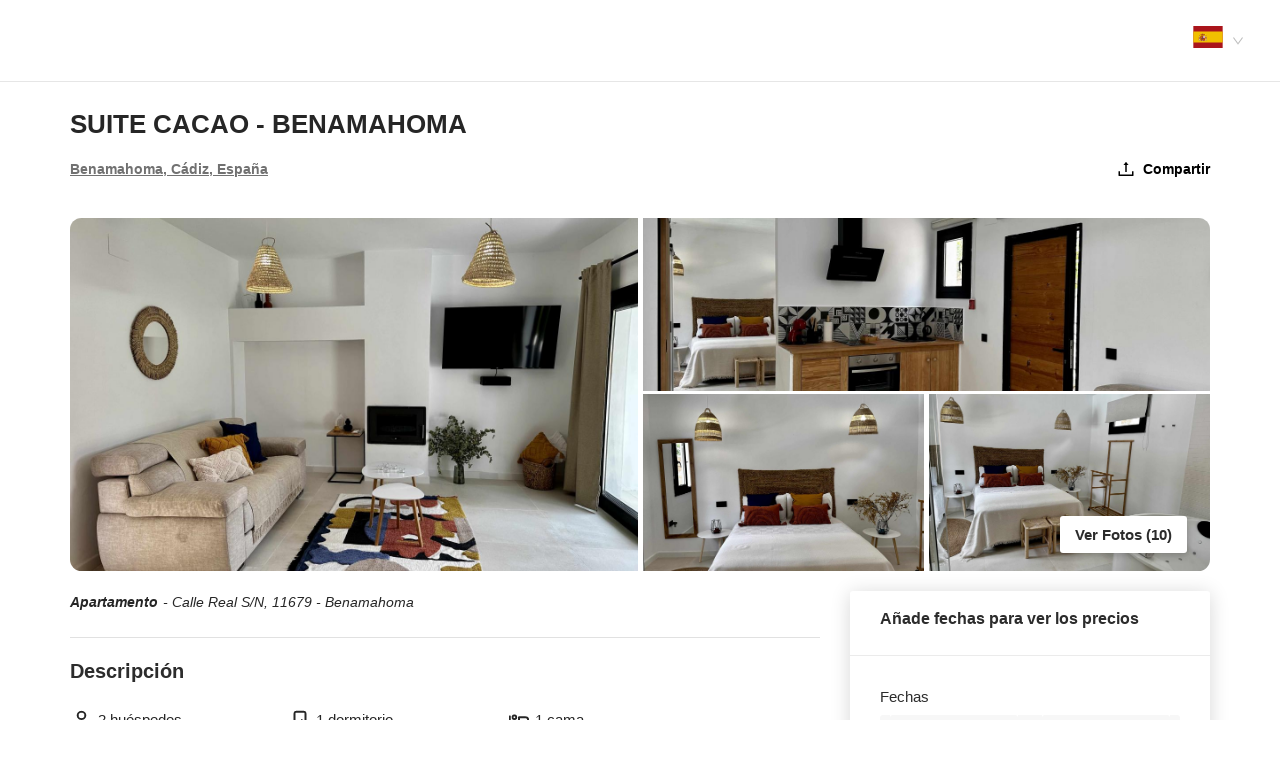

--- FILE ---
content_type: text/css; charset=UTF-8
request_url: https://airesdelasierra.bookonline.pro/_next/static/css/667b975ac4417a23.css
body_size: 1901
content:
.ModalCloseButton_closeButton__K1bRQ{background:transparent;border:0;width:60px;height:60px;position:absolute;top:-20px;right:40px;cursor:pointer}.ModalCloseButton_closeButton__K1bRQ:focus,.ModalCloseButton_closeButton__K1bRQ:hover{outline:none}@media only screen and (max-width:1440px){.ModalCloseButton_closeButton__K1bRQ{top:1;right:0}.ModalCloseButton_closeButton__K1bRQ svg path{opacity:.8;transition:all .3s ease}.ModalCloseButton_closeButton__K1bRQ:hover svg path{opacity:1}}.CustomModal_modalTitle__LGi_5{padding-bottom:15px;margin-bottom:15px;font-size:20px;border-bottom:1px solid #717171}.CustomModal_modalContent__nizCw{white-space:pre-line;margin-bottom:10px}.ShareButtonTemplate_title__McVqC{font-weight:600;margin:25px 0}.ShareButtonTemplate_container__2awj8{display:flex;flex-wrap:wrap;gap:10px;justify-content:space-between}.ShareButtonTemplate_wrapper__UDFvu{flex-grow:0;flex-shrink:0;flex-basis:calc(50% - 5px);position:relative}@media (max-width:575px){.ShareButtonTemplate_wrapper__UDFvu{flex:0 0 100%}}.ShareButtonTemplate_shareOptionWrapper__icxs9{display:flex;align-items:center;border:1px solid #ddd!important;border-radius:12px;padding:20px;margin-bottom:10px;cursor:pointer}.ShareButtonTemplate_shareOptionWrapper__icxs9:hover{background-color:#f7f7f7}.ShareButtonTemplate_shareOptionWrapper__icxs9 svg{display:block;height:24px;width:24px}.ShareButtonTemplate_shareOptionText__5rV23{font-weight:600;margin-left:10px}.ShareButtonTemplate_checkIconWrapper__AeymK{position:absolute;right:20px;color:#00bb5d}.ShareButtonTemplate_checkIcon__gcW9t{color:#00bb5d}.ShareButtonTemplate_whatsAppIcon__TO44N{color:#fff;border-radius:4px}.ShareButtonTemplate_whatsAppIcon__TO44N path:first-child{fill:#25d366}.ShareButtonTemplate_facebookIcon__X9PEE{fill:#0866ff}.ShareButtonTemplate_telegramIcon__5At5m{color:#2481cc}.GoogleBookingDates_button__xRDsD{border:0;background:transparent}.GoogleBookingDates_spanWrapper__0nwL7 *{display:inline-block;width:inherit;font-weight:600;color:#11b4a3;font-size:.8rem;text-decoration:underline;text-underline-offset:2px}.AmenityList_amenityContainer__T0feK{justify-content:space-around;margin:10px 0;width:100%}.AmenityList_amenityWrapper__4olVb svg{height:var(--amenities-icon-size);width:var(--amenities-icon-size);font-size:var(--amenities-icon-font-size)}@media(min-width:768px){.AmenityList_amenityContainer__T0feK{width:33%}}.AmenityList_amenityWrapper__4olVb{display:flex;align-items:end;gap:7px;align-items:center}.AmenityList_span__UO95o{flex:1 1}.Amenities_container__4QrIP{padding-top:20px;padding-bottom:25px;border-top:1px solid #e1e1e1;scroll-margin-top:80px}.Amenities_container__4QrIP svg,.Amenities_wrapper__x31E4 svg{height:1em;width:1em;font-size:1.5em}@media (max-width:767px){.Amenities_container__4QrIP{scroll-margin-top:50px}}.Amenities_wrapper__x31E4{display:flex;align-items:stretch;justify-content:flex-start;flex-wrap:wrap}.Score_scoreWrapper__Rf4sv{font-size:16px;padding-bottom:10px;width:97%;margin-right:3%;line-height:10px}@media(min-width:768px){.Score_scoreWrapper__Rf4sv{width:37%;margin-right:13%}}.Score_secondScoreWrapper__wjJW0{display:flex;align-items:center;justify-content:space-between;width:100%}.ReviewTemplateScore_userScoreWrapper__fmuE0{margin-top:25px}.ReviewTemplateScore_userScoreWrapper__fmuE0>div>div{font-weight:600;font-size:12px;width:100%!important}@media(min-width:768px){.ReviewTemplateScore_userScoreWrapper__fmuE0>div>div{width:85%!important}}@media(min-width:1200px){.ReviewTemplateScore_userScoreWrapper__fmuE0>div>div{width:60%!important}}.TravelerInfo_userWrapper__NCfy6{margin-bottom:10px;display:flex;align-items:center}.TravelerInfo_userDataWrapper___CSyq{margin-left:12px}.TravelerInfo_userNameWrapper__aZBbG{font-size:15px;font-weight:600}.TravelerInfo_dateWrapper__7mfwr{font-size:12px}.TravelerInfo_icon__iHzzu{width:55px;height:auto;object-fit:contain;color:var(--color-primary)}.ReviewWrapper_reviewWrapper__8HAXC{line-height:24px}.ReviewWrapper_titleReviewWrapper__H3fpf{font-size:14px;text-decoration:underline;margin-bottom:5px;font-style:italic}.ReviewsTemplate_reviewCardWrapperModal___C_lm{width:97%;margin-right:3%;margin-bottom:50px;padding-bottom:35px;border-bottom:1px solid #e1e1e1}.ReviewsTemplate_positiveImprovableCommentWrapper__Wv8RC{margin-top:10px}.ReviewsTemplate_positiveImprovableCommentWrapper__Wv8RC>span{font-weight:600}.ReviewsTemplate_ownerCommentWrapper__nnFSp{margin-top:10px;margin-left:10px}.ReviewsTemplate_ownerCommentWrapper__nnFSp>span{font-weight:600}.ReadMoreButton_readMoreButton__RqplR{border:none;background:none;text-decoration:underline;cursor:pointer;color:#1890ff}.ReviewCard_reviewCardWrapper__zSaKn{width:97%;margin-right:3%;margin-top:20px;margin-bottom:20px;padding-bottom:0;border-bottom:none}@media(min-width:768px){.ReviewCard_reviewCardWrapper__zSaKn{width:44%;margin-right:6%}}.Review_container__Jtl4f{padding-bottom:25px;padding-top:20px;border-top:1px solid #e1e1e1;scroll-margin-top:80px}.Review_scoreWrapper__RGyl5{display:flex;flex-wrap:wrap;padding-top:10px}.Review_reviewCardWrapper__DJQJI{margin-top:20px;display:flex;align-items:stretch;justify-content:flex-start;flex-wrap:wrap}.PolicesSection_container__DtRMf{padding-bottom:25px;padding-top:20px;border-top:1px solid #e1e1e1}.PolicesSection_rowContent___sgJZ{margin-top:20px}.PolicesSection_colContent__ASqQ5{margin-bottom:20px}.slick-track{margin-left:0;display:flex}.slick-slide{height:inherit}.slick-slide>div{height:100%}.slick-next,.slick-prev{background-color:#fff;z-index:10;width:30px;height:30px}.slick-next:focus,.slick-next:hover,.slick-prev:focus,.slick-prev:hover{color:transparent;outline:none;background:#fff}.slick-disabled{display:none!important}.slick-next:before,.slick-prev:before{color:#000;font-size:30px}.slick-prev{left:-9px}.slick-next{right:-9px}.AccommodationDistributionCard_container__Ugxp8{padding:24px;border:1px solid #e1e1e1;border-radius:5px;margin:5px;line-height:15px;height:95%}.AccommodationDistributionCard_roomName__UAj4l{font-size:17px;font-weight:600;margin-bottom:25px;margin-top:5px}.AccommodationDistribution_container__0Qpc_{padding-top:20px;padding-bottom:20px;border-top:1px solid #f7f7f7;scroll-margin-top:80px}@media (max-width:767px){.AccommodationDistribution_container__0Qpc_{scroll-margin-top:50px}}.SectionMap_container__MZLIt{padding-bottom:25px;padding-top:20px;border-top:1px solid #e1e1e1;scroll-margin-top:80px}.SectionMap_googleMapsLinkWrapper___8nyf{margin-top:10px}.SectionMap_googleMapsLink__cZvHh{text-decoration:underline}.UnitTextPrice_unitPrice__e6lsw{margin:0 10px 0 0;color:#484848}.RoomHeader_unitImageNameWrapper__TxQkd{display:flex;align-items:center}@media (min-width:767px){.RoomHeader_unitImageNameWrapper__TxQkd{gap:30px}}.RoomHeader_headerUnitImage__sl9ve{display:none}@media (min-width:767px){.RoomHeader_headerUnitImage__sl9ve{display:inline;max-height:70px;max-width:85px;margin:5px 15px}}.RoomHeader_cursorDefault__7wv_G{cursor:default}.RoomHeader_radioButtonPriceWrapper__xM9Ah{display:flex;position:absolute;top:0;right:20px;height:100%;align-items:center}.ant-collapse-header{align-items:center!important;position:relative}.ant-collapse-header>span>strong{font-size:16px}.RoomContainer_container__gwRxU{margin-bottom:15px}.RoomContainer_imagesSliderWrapper__FjYrS{margin-top:10px}.RoomContainer_imageWrapper__57lb1{margin:0 5px}.RoomContainer_cursorPointer__hvn5_{cursor:pointer}.RoomContainer_unitFeaturesWrapper__gwK0X{margin-top:20px}.RoomContainer_contentWrapper___vLqc{margin-top:15px;white-space:pre-line;width:100%}.RoomContainer_descriptionWrapper__XSUcR{padding-bottom:25px}.RoomDistributionSection_container__Cu2UP{padding-top:20px;padding-bottom:5px;border-top:1px solid #e1e1e1;scroll-margin-top:80px}@media (max-width:767px){.RoomDistributionSection_container__Cu2UP{scroll-margin-top:50px}}

--- FILE ---
content_type: application/javascript; charset=UTF-8
request_url: https://airesdelasierra.bookonline.pro/_next/static/chunks/1829-51844d49b9f7bb32.js
body_size: 35449
content:
(self.webpackChunk_N_E=self.webpackChunk_N_E||[]).push([[1829],{25802:function(e,t,n){"use strict";function r(e){}Object.defineProperty(t,"__esModule",{value:!0}),Object.defineProperty(t,"clientHookInServerComponentError",{enumerable:!0,get:function(){return r}}),n(73831),n(81350),("function"==typeof t.default||"object"==typeof t.default&&null!==t.default)&&void 0===t.default.__esModule&&(Object.defineProperty(t.default,"__esModule",{value:!0}),Object.assign(t.default,t),e.exports=t.default)},4652:function(e,t,n){"use strict";function r(e,t){for(var n=0;n<t.length;n++){var r=t[n];r.enumerable=r.enumerable||!1,r.configurable=!0,"value"in r&&(r.writable=!0),Object.defineProperty(e,r.key,r)}}Object.defineProperty(t,"__esModule",{value:!0}),function(e,t){for(var n in t)Object.defineProperty(e,n,{enumerable:!0,get:t[n]})}(t,{ReadonlyURLSearchParams:function(){return h},useSearchParams:function(){return v},usePathname:function(){return y},ServerInsertedHTMLContext:function(){return u.ServerInsertedHTMLContext},useServerInsertedHTML:function(){return u.useServerInsertedHTML},useRouter:function(){return m},useParams:function(){return g},useSelectedLayoutSegments:function(){return b},useSelectedLayoutSegment:function(){return S},redirect:function(){return c.redirect},notFound:function(){return d.notFound}});var i=n(81350),o=n(73092),a=n(42231),l=n(25802),s=n(80209),u=n(5250),c=n(33711),d=n(71694),f=Symbol("internal for urlsearchparams readonly");function p(){return Error("ReadonlyURLSearchParams cannot be modified")}var h=function(){var e,t;function n(e){!function(e,t){if(!(e instanceof t))throw TypeError("Cannot call a class as a function")}(this,n),this[f]=e,this.entries=e.entries.bind(e),this.forEach=e.forEach.bind(e),this.get=e.get.bind(e),this.getAll=e.getAll.bind(e),this.has=e.has.bind(e),this.keys=e.keys.bind(e),this.values=e.values.bind(e),this.toString=e.toString.bind(e)}return e=[{key:Symbol.iterator,value:function(){return this[f][Symbol.iterator]()}},{key:"append",value:function(){throw p()}},{key:"delete",value:function(){throw p()}},{key:"set",value:function(){throw p()}},{key:"sort",value:function(){throw p()}}],r(n.prototype,e),t&&r(n,t),n}();function v(){(0,l.clientHookInServerComponentError)("useSearchParams");var e=(0,i.useContext)(a.SearchParamsContext);return(0,i.useMemo)(function(){return e?new h(e):null},[e])}function y(){return(0,l.clientHookInServerComponentError)("usePathname"),(0,i.useContext)(a.PathnameContext)}function m(){(0,l.clientHookInServerComponentError)("useRouter");var e=(0,i.useContext)(o.AppRouterContext);if(null===e)throw Error("invariant expected app router to be mounted");return e}function g(){(0,l.clientHookInServerComponentError)("useParams");var e=(0,i.useContext)(o.GlobalLayoutRouterContext);return e?function e(t,n){void 0===n&&(n={});var r,i=t[1],o=null!=(r=i.children)?r:Object.values(i)[0];if(!o)return n;var a=o[0],l=Array.isArray(a),s=l?a[1]:a;return!s||s.startsWith("__PAGE__")?n:(l&&(n[a[0]]=a[1]),e(o,n))}(e.tree):null}function b(e){return void 0===e&&(e="children"),(0,l.clientHookInServerComponentError)("useSelectedLayoutSegments"),function e(t,n,r,i){if(void 0===r&&(r=!0),void 0===i&&(i=[]),r)o=t[1][n];else{var o,a,l=t[1];o=null!=(a=l.children)?a:Object.values(l)[0]}if(!o)return i;var u=o[0],c=(0,s.getSegmentValue)(u);return!c||c.startsWith("__PAGE__")?i:(i.push(c),e(o,n,!1,i))}((0,i.useContext)(o.LayoutRouterContext).tree,e)}function S(e){void 0===e&&(e="children"),(0,l.clientHookInServerComponentError)("useSelectedLayoutSegment");var t=b(e);return 0===t.length?null:t[0]}("function"==typeof t.default||"object"==typeof t.default&&null!==t.default)&&void 0===t.default.__esModule&&(Object.defineProperty(t.default,"__esModule",{value:!0}),Object.assign(t.default,t),e.exports=t.default)},71694:function(e,t){"use strict";Object.defineProperty(t,"__esModule",{value:!0}),function(e,t){for(var n in t)Object.defineProperty(e,n,{enumerable:!0,get:t[n]})}(t,{notFound:function(){return r},isNotFoundError:function(){return i}});var n="NEXT_NOT_FOUND";function r(){var e=Error(n);throw e.digest=n,e}function i(e){return(null==e?void 0:e.digest)===n}("function"==typeof t.default||"object"==typeof t.default&&null!==t.default)&&void 0===t.default.__esModule&&(Object.defineProperty(t.default,"__esModule",{value:!0}),Object.assign(t.default,t),e.exports=t.default)},33711:function(e,t){"use strict";function n(e,t){(null==t||t>e.length)&&(t=e.length);for(var n=0,r=Array(t);n<t;n++)r[n]=e[n];return r}Object.defineProperty(t,"__esModule",{value:!0}),function(e,t){for(var n in t)Object.defineProperty(e,n,{enumerable:!0,get:t[n]})}(t,{RedirectType:function(){return i},getRedirectError:function(){return a},redirect:function(){return l},isRedirectError:function(){return s},getURLFromRedirectError:function(){return u},getRedirectTypeFromError:function(){return c}});var r,i,o="NEXT_REDIRECT";function a(e,t){var n=Error(o);return n.digest=o+";"+t+";"+e,n}function l(e,t){throw void 0===t&&(t="replace"),a(e,t)}function s(e){if("string"!=typeof(null==e?void 0:e.digest))return!1;var t,r=function(e){if(Array.isArray(e))return e}(t=e.digest.split(";",3))||function(e,t){var n,r,i=null==e?null:"undefined"!=typeof Symbol&&e[Symbol.iterator]||e["@@iterator"];if(null!=i){var o=[],a=!0,l=!1;try{for(i=i.call(e);!(a=(n=i.next()).done)&&(o.push(n.value),!t||o.length!==t);a=!0);}catch(e){l=!0,r=e}finally{try{a||null==i.return||i.return()}finally{if(l)throw r}}return o}}(t,3)||function(e,t){if(e){if("string"==typeof e)return n(e,t);var r=Object.prototype.toString.call(e).slice(8,-1);if("Object"===r&&e.constructor&&(r=e.constructor.name),"Map"===r||"Set"===r)return Array.from(r);if("Arguments"===r||/^(?:Ui|I)nt(?:8|16|32)(?:Clamped)?Array$/.test(r))return n(e,t)}}(t,3)||function(){throw TypeError("Invalid attempt to destructure non-iterable instance.\\nIn order to be iterable, non-array objects must have a [Symbol.iterator]() method.")}(),i=r[0],a=r[1],l=r[2];return i===o&&("replace"===a||"push"===a)&&"string"==typeof l}function u(e){return s(e)?e.digest.split(";",3)[2]:null}function c(e){if(!s(e))throw Error("Not a redirect error");return e.digest.split(";",3)[1]}(r=i||(i={})).push="push",r.replace="replace",("function"==typeof t.default||"object"==typeof t.default&&null!==t.default)&&void 0===t.default.__esModule&&(Object.defineProperty(t.default,"__esModule",{value:!0}),Object.assign(t.default,t),e.exports=t.default)},80209:function(e,t){"use strict";function n(e){return Array.isArray(e)?e[1]:e}Object.defineProperty(t,"__esModule",{value:!0}),Object.defineProperty(t,"getSegmentValue",{enumerable:!0,get:function(){return n}}),("function"==typeof t.default||"object"==typeof t.default&&null!==t.default)&&void 0===t.default.__esModule&&(Object.defineProperty(t.default,"__esModule",{value:!0}),Object.assign(t.default,t),e.exports=t.default)},5250:function(e,t,n){"use strict";Object.defineProperty(t,"__esModule",{value:!0}),function(e,t){for(var n in t)Object.defineProperty(e,n,{enumerable:!0,get:t[n]})}(t,{ServerInsertedHTMLContext:function(){return i},useServerInsertedHTML:function(){return o}});var r=n(70261)._(n(81350)),i=r.default.createContext(null);function o(e){var t=(0,r.useContext)(i);t&&t(e)}},92905:function(e,t){"use strict";Object.defineProperty(t,"__esModule",{value:!0}),t.default={icon:{tag:"svg",attrs:{viewBox:"64 64 896 896",focusable:"false"},children:[{tag:"path",attrs:{d:"M880 184H712v-64c0-4.4-3.6-8-8-8h-56c-4.4 0-8 3.6-8 8v64H384v-64c0-4.4-3.6-8-8-8h-56c-4.4 0-8 3.6-8 8v64H144c-17.7 0-32 14.3-32 32v664c0 17.7 14.3 32 32 32h736c17.7 0 32-14.3 32-32V216c0-17.7-14.3-32-32-32zm-40 656H184V460h656v380zM184 392V256h128v48c0 4.4 3.6 8 8 8h56c4.4 0 8-3.6 8-8v-48h256v48c0 4.4 3.6 8 8 8h56c4.4 0 8-3.6 8-8v-48h128v136H184z"}}]},name:"calendar",theme:"outlined"}},30906:function(e,t){"use strict";Object.defineProperty(t,"__esModule",{value:!0}),t.default={icon:{tag:"svg",attrs:{viewBox:"64 64 896 896",focusable:"false"},children:[{tag:"path",attrs:{d:"M512 64C264.6 64 64 264.6 64 512s200.6 448 448 448 448-200.6 448-448S759.4 64 512 64zm-32 232c0-4.4 3.6-8 8-8h48c4.4 0 8 3.6 8 8v272c0 4.4-3.6 8-8 8h-48c-4.4 0-8-3.6-8-8V296zm32 440a48.01 48.01 0 010-96 48.01 48.01 0 010 96z"}}]},name:"exclamation-circle",theme:"filled"}},81171:function(e,t){"use strict";Object.defineProperty(t,"__esModule",{value:!0}),t.default={icon:{tag:"svg",attrs:{viewBox:"64 64 896 896",focusable:"false"},children:[{tag:"path",attrs:{d:"M400 317.7h73.9V656c0 4.4 3.6 8 8 8h60c4.4 0 8-3.6 8-8V317.7H624c6.7 0 10.4-7.7 6.3-12.9L518.3 163a8 8 0 00-12.6 0l-112 141.7c-4.1 5.3-.4 13 6.3 13zM878 626h-60c-4.4 0-8 3.6-8 8v154H214V634c0-4.4-3.6-8-8-8h-60c-4.4 0-8 3.6-8 8v198c0 17.7 14.3 32 32 32h684c17.7 0 32-14.3 32-32V634c0-4.4-3.6-8-8-8z"}}]},name:"upload",theme:"outlined"}},42062:function(e,t,n){"use strict";Object.defineProperty(t,"__esModule",{value:!0}),t.default=void 0;var r,i=(r=n(76702))&&r.__esModule?r:{default:r};t.default=i,e.exports=i},62871:function(e,t,n){"use strict";Object.defineProperty(t,"__esModule",{value:!0}),t.default=void 0;var r,i=(r=n(54521))&&r.__esModule?r:{default:r};t.default=i,e.exports=i},43092:function(e,t,n){"use strict";Object.defineProperty(t,"__esModule",{value:!0}),t.default=void 0;var r,i=(r=n(35535))&&r.__esModule?r:{default:r};t.default=i,e.exports=i},76702:function(e,t,n){"use strict";var r=n(79420),i=n(96597);Object.defineProperty(t,"__esModule",{value:!0}),t.default=void 0;var o=r(n(76197)),a=function(e,t){if(!t&&e&&e.__esModule)return e;if(null===e||"object"!==i(e)&&"function"!=typeof e)return{default:e};var n=u(t);if(n&&n.has(e))return n.get(e);var r={},o=Object.defineProperty&&Object.getOwnPropertyDescriptor;for(var a in e)if("default"!==a&&Object.prototype.hasOwnProperty.call(e,a)){var l=o?Object.getOwnPropertyDescriptor(e,a):null;l&&(l.get||l.set)?Object.defineProperty(r,a,l):r[a]=e[a]}return r.default=e,n&&n.set(e,r),r}(n(81350)),l=r(n(92905)),s=r(n(50461));function u(e){if("function"!=typeof WeakMap)return null;var t=new WeakMap,n=new WeakMap;return(u=function(e){return e?n:t})(e)}var c=function(e,t){return a.createElement(s.default,(0,o.default)((0,o.default)({},e),{},{ref:t,icon:l.default}))};c.displayName="CalendarOutlined";var d=a.forwardRef(c);t.default=d},54521:function(e,t,n){"use strict";var r=n(79420),i=n(96597);Object.defineProperty(t,"__esModule",{value:!0}),t.default=void 0;var o=r(n(76197)),a=function(e,t){if(!t&&e&&e.__esModule)return e;if(null===e||"object"!==i(e)&&"function"!=typeof e)return{default:e};var n=u(t);if(n&&n.has(e))return n.get(e);var r={},o=Object.defineProperty&&Object.getOwnPropertyDescriptor;for(var a in e)if("default"!==a&&Object.prototype.hasOwnProperty.call(e,a)){var l=o?Object.getOwnPropertyDescriptor(e,a):null;l&&(l.get||l.set)?Object.defineProperty(r,a,l):r[a]=e[a]}return r.default=e,n&&n.set(e,r),r}(n(81350)),l=r(n(30906)),s=r(n(50461));function u(e){if("function"!=typeof WeakMap)return null;var t=new WeakMap,n=new WeakMap;return(u=function(e){return e?n:t})(e)}var c=function(e,t){return a.createElement(s.default,(0,o.default)((0,o.default)({},e),{},{ref:t,icon:l.default}))};c.displayName="ExclamationCircleFilled";var d=a.forwardRef(c);t.default=d},35535:function(e,t,n){"use strict";var r=n(79420),i=n(96597);Object.defineProperty(t,"__esModule",{value:!0}),t.default=void 0;var o=r(n(76197)),a=function(e,t){if(!t&&e&&e.__esModule)return e;if(null===e||"object"!==i(e)&&"function"!=typeof e)return{default:e};var n=u(t);if(n&&n.has(e))return n.get(e);var r={},o=Object.defineProperty&&Object.getOwnPropertyDescriptor;for(var a in e)if("default"!==a&&Object.prototype.hasOwnProperty.call(e,a)){var l=o?Object.getOwnPropertyDescriptor(e,a):null;l&&(l.get||l.set)?Object.defineProperty(r,a,l):r[a]=e[a]}return r.default=e,n&&n.set(e,r),r}(n(81350)),l=r(n(81171)),s=r(n(50461));function u(e){if("function"!=typeof WeakMap)return null;var t=new WeakMap,n=new WeakMap;return(u=function(e){return e?n:t})(e)}var c=function(e,t){return a.createElement(s.default,(0,o.default)((0,o.default)({},e),{},{ref:t,icon:l.default}))};c.displayName="UploadOutlined";var d=a.forwardRef(c);t.default=d},6515:function(e,t,n){"use strict";n.d(t,{Z:function(){return j}});var r=n(41364),i=n(63460),o=n(61983),a=n(66003),l=n.n(a),s=n(77002),u=n(81355),c=n(92811),d=n(19555),f=n(76978),p=n(47477),h=n(60361),v=n(81350),y=n(28380),m=n.n(y),g=n(98272),b=n(91945),S=n(34691),w=v.forwardRef(function(e,t){var n,r=e.prefixCls,o=e.forceRender,a=e.className,s=e.style,u=e.children,c=e.isActive,d=e.role,f=v.useState(c||o),p=(0,S.Z)(f,2),h=p[0],y=p[1];return(v.useEffect(function(){(o||c)&&y(!0)},[o,c]),h)?v.createElement("div",{ref:t,className:l()("".concat(r,"-content"),(n={},(0,i.Z)(n,"".concat(r,"-content-active"),c),(0,i.Z)(n,"".concat(r,"-content-inactive"),!c),n),a),style:s,role:d},v.createElement("div",{className:"".concat(r,"-content-box")},u)):null});w.displayName="PanelContent";var O=["className","id","style","prefixCls","headerClass","children","isActive","destroyInactivePanel","accordion","forceRender","openMotion","extra","collapsible"],T=function(e){(0,d.Z)(n,e);var t=(0,f.Z)(n);function n(){var e;(0,u.Z)(this,n);for(var r=arguments.length,i=Array(r),o=0;o<r;o++)i[o]=arguments[o];return(e=t.call.apply(t,[this].concat(i))).onItemClick=function(){var t=e.props,n=t.onItemClick,r=t.panelKey;"function"==typeof n&&n(r)},e.handleKeyPress=function(t){("Enter"===t.key||13===t.keyCode||13===t.which)&&e.onItemClick()},e.renderIcon=function(){var t=e.props,n=t.showArrow,r=t.expandIcon,i=t.prefixCls,o=t.collapsible;if(!n)return null;var a="function"==typeof r?r(e.props):v.createElement("i",{className:"arrow"});return a&&v.createElement("div",{className:"".concat(i,"-expand-icon"),onClick:"header"===o||"icon"===o?e.onItemClick:null},a)},e.renderTitle=function(){var t=e.props,n=t.header,r=t.prefixCls,i=t.collapsible;return v.createElement("span",{className:"".concat(r,"-header-text"),onClick:"header"===i?e.onItemClick:null},n)},e}return(0,c.Z)(n,[{key:"shouldComponentUpdate",value:function(e){return!m()(this.props,e)}},{key:"render",value:function(){var e,t,n=this.props,o=n.className,a=n.id,s=n.style,u=n.prefixCls,c=n.headerClass,d=n.children,f=n.isActive,p=n.destroyInactivePanel,h=n.accordion,y=n.forceRender,m=n.openMotion,S=n.extra,T=n.collapsible,k=(0,g.Z)(n,O),E="disabled"===T,x="header"===T,P="icon"===T,C=l()((e={},(0,i.Z)(e,"".concat(u,"-item"),!0),(0,i.Z)(e,"".concat(u,"-item-active"),f),(0,i.Z)(e,"".concat(u,"-item-disabled"),E),e),o),I={className:l()("".concat(u,"-header"),(t={},(0,i.Z)(t,c,c),(0,i.Z)(t,"".concat(u,"-header-collapsible-only"),x),(0,i.Z)(t,"".concat(u,"-icon-collapsible-only"),P),t)),"aria-expanded":f,"aria-disabled":E,onKeyPress:this.handleKeyPress};return x||P||(I.onClick=this.onItemClick,I.role=h?"tab":"button",I.tabIndex=E?-1:0),delete k.header,delete k.panelKey,delete k.onItemClick,delete k.showArrow,delete k.expandIcon,v.createElement("div",(0,r.Z)({},k,{className:C,style:s,id:a}),v.createElement("div",I,this.renderIcon(),this.renderTitle(),null!=S&&"boolean"!=typeof S&&v.createElement("div",{className:"".concat(u,"-extra")},S)),v.createElement(b.ZP,(0,r.Z)({visible:f,leavedClassName:"".concat(u,"-content-hidden")},m,{forceRender:y,removeOnLeave:p}),function(e,t){var n=e.className,r=e.style;return v.createElement(w,{ref:t,prefixCls:u,className:n,style:r,isActive:f,forceRender:y,role:h?"tabpanel":null},d)}))}}]),n}(v.Component);function k(e){var t=e;if(!Array.isArray(t)){var n=(0,p.Z)(t);t="number"===n||"string"===n?[t]:[]}return t.map(function(e){return String(e)})}T.defaultProps={showArrow:!0,isActive:!1,onItemClick:function(){},headerClass:"",forceRender:!1};var E=function(e){(0,d.Z)(n,e);var t=(0,f.Z)(n);function n(e){(0,u.Z)(this,n),(r=t.call(this,e)).onClickItem=function(e){var t=r.state.activeKey;if(r.props.accordion)t=t[0]===e?[]:[e];else{var n=(t=(0,s.Z)(t)).indexOf(e);n>-1?t.splice(n,1):t.push(e)}r.setActiveKey(t)},r.getNewChild=function(e,t){if(!e)return null;var n=r.state.activeKey,i=r.props,o=i.prefixCls,a=i.openMotion,l=i.accordion,s=i.destroyInactivePanel,u=i.expandIcon,c=i.collapsible,d=e.key||String(t),f=e.props,p=f.header,h=f.headerClass,y=f.destroyInactivePanel,m=f.collapsible,g=!1;g=l?n[0]===d:n.indexOf(d)>-1;var b=null!=m?m:c,S={key:d,panelKey:d,header:p,headerClass:h,isActive:g,prefixCls:o,destroyInactivePanel:null!=y?y:s,openMotion:a,accordion:l,children:e.props.children,onItemClick:"disabled"===b?null:r.onClickItem,expandIcon:u,collapsible:b};return"string"==typeof e.type?e:(Object.keys(S).forEach(function(e){void 0===S[e]&&delete S[e]}),v.cloneElement(e,S))},r.getItems=function(){var e=r.props.children;return(0,h.Z)(e).map(r.getNewChild)},r.setActiveKey=function(e){"activeKey"in r.props||r.setState({activeKey:e}),r.props.onChange(r.props.accordion?e[0]:e)};var r,i=e.activeKey,o=e.defaultActiveKey;return"activeKey"in e&&(o=i),r.state={activeKey:k(o)},r}return(0,c.Z)(n,[{key:"shouldComponentUpdate",value:function(e,t){return!m()(this.props,e)||!m()(this.state,t)}},{key:"render",value:function(){var e,t=this.props,n=t.prefixCls,r=t.className,o=t.style,a=t.accordion,s=l()((e={},(0,i.Z)(e,n,!0),(0,i.Z)(e,r,!!r),e));return v.createElement("div",{className:s,style:o,role:a?"tablist":null},this.getItems())}}],[{key:"getDerivedStateFromProps",value:function(e){var t={};return"activeKey"in e&&(t.activeKey=k(e.activeKey)),t}}]),n}(v.Component);E.defaultProps={prefixCls:"rc-collapse",onChange:function(){},accordion:!1,destroyInactivePanel:!1},E.Panel=T,E.Panel;var x=n(85339),P=n(2376),C=n(34791),I=n(48612),_=function(e){var t,n,a=v.useContext(P.E_),s=a.getPrefixCls,u=a.direction,c=e.prefixCls,d=e.className,f=e.bordered,p=e.ghost,y=e.expandIconPosition,m=void 0===y?"start":y,g=s("collapse",c),b=v.useMemo(function(){return"left"===m?"start":"right"===m?"end":m},[m]),S=l()("".concat(g,"-icon-position-").concat(b),(n={},(0,i.Z)(n,"".concat(g,"-borderless"),!(void 0===f||f)),(0,i.Z)(n,"".concat(g,"-rtl"),"rtl"===u),(0,i.Z)(n,"".concat(g,"-ghost"),!!p),n),void 0===d?"":d),w=(0,r.Z)((0,r.Z)({},C.ZP),{motionAppear:!1,leavedClassName:"".concat(g,"-content-hidden")});return v.createElement(E,(0,r.Z)({openMotion:w},e,{expandIcon:function(){var t=arguments.length>0&&void 0!==arguments[0]?arguments[0]:{},n=e.expandIcon,r=n?n(t):v.createElement(o.Z,{rotate:t.isActive?90:void 0});return(0,I.Tm)(r,function(){return{className:l()(r.props.className,"".concat(g,"-arrow"))}})},prefixCls:g,className:S}),(t=e.children,(0,h.Z)(t).map(function(e,t){var n;if(null===(n=e.props)||void 0===n?void 0:n.disabled){var i=e.key||String(t),o=e.props,a=o.disabled,l=o.collapsible,s=(0,r.Z)((0,r.Z)({},(0,x.Z)(e.props,["disabled"])),{key:i,collapsible:null!=l?l:a?"disabled":void 0});return(0,I.Tm)(e,s)}return e})))};_.Panel=function(e){var t=v.useContext(P.E_).getPrefixCls,n=e.prefixCls,o=e.className,a=e.showArrow,s=t("collapse",n),u=l()((0,i.Z)({},"".concat(s,"-no-arrow"),!(void 0===a||a)),void 0===o?"":o);return v.createElement(E.Panel,(0,r.Z)({},e,{prefixCls:s,className:u}))};var j=_},47879:function(e,t,n){"use strict";n.d(t,{Z:function(){return d}});var r=n(41364),i=n(81350),o=n(2376),a=n(89772),l=function(e){return e?"function"==typeof e?e():e:null},s=n(34791),u=function(e,t){var n={};for(var r in e)Object.prototype.hasOwnProperty.call(e,r)&&0>t.indexOf(r)&&(n[r]=e[r]);if(null!=e&&"function"==typeof Object.getOwnPropertySymbols)for(var i=0,r=Object.getOwnPropertySymbols(e);i<r.length;i++)0>t.indexOf(r[i])&&Object.prototype.propertyIsEnumerable.call(e,r[i])&&(n[r[i]]=e[r[i]]);return n},c=function(e){var t=e.title,n=e.content,r=e.prefixCls;return t||n?i.createElement(i.Fragment,null,t&&i.createElement("div",{className:"".concat(r,"-title")},l(t)),i.createElement("div",{className:"".concat(r,"-inner-content")},l(n))):null},d=i.forwardRef(function(e,t){var n=e.prefixCls,l=e.title,d=e.content,f=e._overlay,p=e.placement,h=e.trigger,v=e.mouseEnterDelay,y=e.mouseLeaveDelay,m=e.overlayStyle,g=u(e,["prefixCls","title","content","_overlay","placement","trigger","mouseEnterDelay","mouseLeaveDelay","overlayStyle"]),b=i.useContext(o.E_).getPrefixCls,S=b("popover",n),w=b();return i.createElement(a.Z,(0,r.Z)({placement:void 0===p?"top":p,trigger:void 0===h?"hover":h,mouseEnterDelay:void 0===v?.1:v,mouseLeaveDelay:void 0===y?.1:y,overlayStyle:void 0===m?{}:m},g,{prefixCls:S,ref:t,overlay:f||i.createElement(c,{prefixCls:S,title:l,content:d}),transitionName:(0,s.mL)(w,"zoom-big",g.transitionName)}))})},11583:function(e,t,n){"use strict";n.d(t,{ZP:function(){return _}});var r=n(41364),i=n(63460),o=n(34691),a=n(66003),l=n.n(a),s=n(19934),u=n(81350),c=n(2376),d=n(57269),f=u.createContext(null),p=f.Provider,h=u.createContext(null),v=h.Provider,y=n(27657),m=n(98272),g=["prefixCls","className","style","checked","disabled","defaultChecked","type","onChange"],b=(0,u.forwardRef)(function(e,t){var n,a=e.prefixCls,c=void 0===a?"rc-checkbox":a,d=e.className,f=e.style,p=e.checked,h=e.disabled,v=e.defaultChecked,b=e.type,S=e.onChange,w=(0,m.Z)(e,g),O=(0,u.useRef)(null),T=(0,s.Z)(void 0!==v&&v,{value:p}),k=(0,o.Z)(T,2),E=k[0],x=k[1];(0,u.useImperativeHandle)(t,function(){return{focus:function(){var e;null===(e=O.current)||void 0===e||e.focus()},blur:function(){var e;null===(e=O.current)||void 0===e||e.blur()},input:O.current}});var P=l()(c,d,(n={},(0,i.Z)(n,"".concat(c,"-checked"),E),(0,i.Z)(n,"".concat(c,"-disabled"),h),n));return u.createElement("span",{className:P,style:f},u.createElement("input",(0,r.Z)({},w,{className:"".concat(c,"-input"),ref:O,onChange:function(t){h||("checked"in e||x(t.target.checked),null==S||S({target:(0,y.Z)((0,y.Z)({},e),{},{checked:t.target.checked}),stopPropagation:function(){t.stopPropagation()},preventDefault:function(){t.preventDefault()},nativeEvent:t.nativeEvent}))},disabled:h,checked:!!E,type:void 0===b?"checkbox":b})),u.createElement("span",{className:"".concat(c,"-inner")}))}),S=n(24071),w=n(17884),O=n(72649),T=function(e,t){var n={};for(var r in e)Object.prototype.hasOwnProperty.call(e,r)&&0>t.indexOf(r)&&(n[r]=e[r]);if(null!=e&&"function"==typeof Object.getOwnPropertySymbols)for(var i=0,r=Object.getOwnPropertySymbols(e);i<r.length;i++)0>t.indexOf(r[i])&&Object.prototype.propertyIsEnumerable.call(e,r[i])&&(n[r[i]]=e[r[i]]);return n},k=u.forwardRef(function(e,t){var n,o=u.useContext(f),a=u.useContext(h),s=u.useContext(c.E_),d=s.getPrefixCls,p=s.direction,v=u.useRef(),y=(0,S.sQ)(t,v),m=(0,u.useContext)(O.aM).isFormItemInput,g=e.prefixCls,k=e.className,E=e.children,x=e.style,P=e.disabled,C=T(e,["prefixCls","className","children","style","disabled"]),I=d("radio",g),_="button"===((null==o?void 0:o.optionType)||a)?"".concat(I,"-button"):I,j=(0,r.Z)({},C),M=u.useContext(w.Z);j.disabled=P||M,o&&(j.name=o.name,j.onChange=function(t){var n,r;null===(n=e.onChange)||void 0===n||n.call(e,t),null===(r=null==o?void 0:o.onChange)||void 0===r||r.call(o,t)},j.checked=e.value===o.value,j.disabled=j.disabled||o.disabled);var R=l()("".concat(_,"-wrapper"),(n={},(0,i.Z)(n,"".concat(_,"-wrapper-checked"),j.checked),(0,i.Z)(n,"".concat(_,"-wrapper-disabled"),j.disabled),(0,i.Z)(n,"".concat(_,"-wrapper-rtl"),"rtl"===p),(0,i.Z)(n,"".concat(_,"-wrapper-in-form-item"),m),n),k);return u.createElement("label",{className:R,style:x,onMouseEnter:e.onMouseEnter,onMouseLeave:e.onMouseLeave},u.createElement(b,(0,r.Z)({},j,{type:"radio",prefixCls:_,ref:y})),void 0!==E?u.createElement("span",null,E):null)}),E=u.forwardRef(function(e,t){var n,a=u.useContext(c.E_),f=a.getPrefixCls,h=a.direction,v=u.useContext(d.Z),y=(0,s.Z)(e.defaultValue,{value:e.value}),m=(0,o.Z)(y,2),g=m[0],b=m[1],S=e.prefixCls,w=e.className,O=e.options,T=e.buttonStyle,E=e.disabled,x=e.children,P=e.size,C=e.style,I=e.id,_=e.onMouseEnter,j=e.onMouseLeave,M=e.onFocus,R=e.onBlur,L=f("radio",S),D="".concat(L,"-group"),N=x;O&&O.length>0&&(N=O.map(function(e){return"string"==typeof e||"number"==typeof e?u.createElement(k,{key:e.toString(),prefixCls:L,disabled:E,value:e,checked:g===e},e):u.createElement(k,{key:"radio-group-value-options-".concat(e.value),prefixCls:L,disabled:e.disabled||E,value:e.value,checked:g===e.value,style:e.style},e.label)}));var z=P||v,W=l()(D,"".concat(D,"-").concat(void 0===T?"outline":T),(n={},(0,i.Z)(n,"".concat(D,"-").concat(z),z),(0,i.Z)(n,"".concat(D,"-rtl"),"rtl"===h),n),void 0===w?"":w);return u.createElement("div",(0,r.Z)({},Object.keys(e).reduce(function(t,n){return(n.startsWith("data-")||n.startsWith("aria-")||"role"===n)&&!n.startsWith("data-__")&&(t[n]=e[n]),t},{}),{className:W,style:C,onMouseEnter:_,onMouseLeave:j,onFocus:M,onBlur:R,id:I,ref:t}),u.createElement(p,{value:{onChange:function(t){var n=t.target.value;"value"in e||b(n);var r=e.onChange;r&&n!==g&&r(t)},value:g,disabled:e.disabled,name:e.name,optionType:e.optionType}},N))}),x=u.memo(E),P=function(e,t){var n={};for(var r in e)Object.prototype.hasOwnProperty.call(e,r)&&0>t.indexOf(r)&&(n[r]=e[r]);if(null!=e&&"function"==typeof Object.getOwnPropertySymbols)for(var i=0,r=Object.getOwnPropertySymbols(e);i<r.length;i++)0>t.indexOf(r[i])&&Object.prototype.propertyIsEnumerable.call(e,r[i])&&(n[r[i]]=e[r[i]]);return n},C=u.forwardRef(function(e,t){var n=u.useContext(c.E_).getPrefixCls,i=e.prefixCls,o=P(e,["prefixCls"]),a=n("radio",i);return u.createElement(v,{value:"button"},u.createElement(k,(0,r.Z)({prefixCls:a},o,{type:"radio",ref:t})))}),I=k;I.Button=C,I.Group=x,I.__ANT_RADIO=!0;var _=I},66317:function(e,t,n){"use strict";n.d(t,{u:function(){return v},Z:function(){return g}});var r=n(41364),i=n(63460),o=n(34691),a=n(66003),l=n.n(a),s=n(60361),u=n(81350),c=n(2376),d=n(36704);function f(e){var t=e.className,n=e.direction,o=e.index,a=e.marginDirection,l=e.children,s=e.split,c=e.wrap,d=u.useContext(v),f=d.horizontalSize,p=d.verticalSize,h=d.latestIndex,y=d.supportFlexGap,m={};return(!y&&("vertical"===n?o<h&&(m={marginBottom:f/(s?2:1)}):m=(0,r.Z)((0,r.Z)({},o<h&&(0,i.Z)({},a,f/(s?2:1))),c&&{paddingBottom:p})),null==l)?null:u.createElement(u.Fragment,null,u.createElement("div",{className:t,style:m},l),o<h&&s&&u.createElement("span",{className:"".concat(t,"-split"),style:m},s))}var p=n(36188),h=function(e,t){var n={};for(var r in e)Object.prototype.hasOwnProperty.call(e,r)&&0>t.indexOf(r)&&(n[r]=e[r]);if(null!=e&&"function"==typeof Object.getOwnPropertySymbols)for(var i=0,r=Object.getOwnPropertySymbols(e);i<r.length;i++)0>t.indexOf(r[i])&&Object.prototype.propertyIsEnumerable.call(e,r[i])&&(n[r[i]]=e[r[i]]);return n},v=u.createContext({latestIndex:0,horizontalSize:0,verticalSize:0,supportFlexGap:!1}),y={small:8,middle:16,large:24},m=function(e){var t,n=u.useContext(c.E_),a=n.getPrefixCls,p=n.space,m=n.direction,g=e.size,b=void 0===g?(null==p?void 0:p.size)||"small":g,S=e.align,w=e.className,O=e.children,T=e.direction,k=void 0===T?"horizontal":T,E=e.prefixCls,x=e.split,P=e.style,C=e.wrap,I=void 0!==C&&C,_=h(e,["size","align","className","children","direction","prefixCls","split","style","wrap"]),j=(0,d.Z)(),M=u.useMemo(function(){return(Array.isArray(b)?b:[b,b]).map(function(e){return"string"==typeof e?y[e]:e||0})},[b]),R=(0,o.Z)(M,2),L=R[0],D=R[1],N=(0,s.Z)(O,{keepEmpty:!0}),z=void 0===S&&"horizontal"===k?"center":S,W=a("space",E),H=l()(W,"".concat(W,"-").concat(k),(t={},(0,i.Z)(t,"".concat(W,"-rtl"),"rtl"===m),(0,i.Z)(t,"".concat(W,"-align-").concat(z),z),t),w),F="".concat(W,"-item"),A="rtl"===m?"marginLeft":"marginRight",q=0,Z=N.map(function(e,t){null!=e&&(q=t);var n=e&&e.key||"".concat(F,"-").concat(t);return u.createElement(f,{className:F,key:n,direction:k,index:t,marginDirection:A,split:x,wrap:I},e)}),B=u.useMemo(function(){return{horizontalSize:L,verticalSize:D,latestIndex:q,supportFlexGap:j}},[L,D,q,j]);if(0===N.length)return null;var G={};return I&&(G.flexWrap="wrap",j||(G.marginBottom=-D)),j&&(G.columnGap=L,G.rowGap=D),u.createElement("div",(0,r.Z)({className:H,style:(0,r.Z)((0,r.Z)({},G),P)},_),u.createElement(v.Provider,{value:B},Z))};m.Compact=p.ZP;var g=m},38953:function(e,t,n){var r=n(13827),i=n(94057).each;function o(e,t){this.query=e,this.isUnconditional=t,this.handlers=[],this.mql=window.matchMedia(e);var n=this;this.listener=function(e){n.mql=e.currentTarget||e,n.assess()},this.mql.addListener(this.listener)}o.prototype={constuctor:o,addHandler:function(e){var t=new r(e);this.handlers.push(t),this.matches()&&t.on()},removeHandler:function(e){var t=this.handlers;i(t,function(n,r){if(n.equals(e))return n.destroy(),!t.splice(r,1)})},matches:function(){return this.mql.matches||this.isUnconditional},clear:function(){i(this.handlers,function(e){e.destroy()}),this.mql.removeListener(this.listener),this.handlers.length=0},assess:function(){var e=this.matches()?"on":"off";i(this.handlers,function(t){t[e]()})}},e.exports=o},8881:function(e,t,n){var r=n(38953),i=n(94057),o=i.each,a=i.isFunction,l=i.isArray;function s(){if(!window.matchMedia)throw Error("matchMedia not present, legacy browsers require a polyfill");this.queries={},this.browserIsIncapable=!window.matchMedia("only all").matches}s.prototype={constructor:s,register:function(e,t,n){var i=this.queries,s=n&&this.browserIsIncapable;return i[e]||(i[e]=new r(e,s)),a(t)&&(t={match:t}),l(t)||(t=[t]),o(t,function(t){a(t)&&(t={match:t}),i[e].addHandler(t)}),this},unregister:function(e,t){var n=this.queries[e];return n&&(t?n.removeHandler(t):(n.clear(),delete this.queries[e])),this}},e.exports=s},13827:function(e){function t(e){this.options=e,e.deferSetup||this.setup()}t.prototype={constructor:t,setup:function(){this.options.setup&&this.options.setup(),this.initialised=!0},on:function(){this.initialised||this.setup(),this.options.match&&this.options.match()},off:function(){this.options.unmatch&&this.options.unmatch()},destroy:function(){this.options.destroy?this.options.destroy():this.off()},equals:function(e){return this.options===e||this.options.match===e}},e.exports=t},94057:function(e){e.exports={isFunction:function(e){return"function"==typeof e},isArray:function(e){return"[object Array]"===Object.prototype.toString.apply(e)},each:function(e,t){for(var n=0,r=e.length;n<r&&!1!==t(e[n],n);n++);}}},93094:function(e,t,n){var r=n(8881);e.exports=new r},48206:function(e,t,n){var r=n(89203),i=function(e){var t="",n=Object.keys(e);return n.forEach(function(i,o){var a,l=e[i];a=i=r(i),/[height|width]$/.test(a)&&"number"==typeof l&&(l+="px"),!0===l?t+=i:!1===l?t+="not "+i:t+="("+i+": "+l+")",o<n.length-1&&(t+=" and ")}),t};e.exports=function(e){var t,n="";return"string"==typeof e?e:(null!=(t=Array)&&"undefined"!=typeof Symbol&&t[Symbol.hasInstance]?!!t[Symbol.hasInstance](e):e instanceof t)?(e.forEach(function(t,r){n+=i(t),r<e.length-1&&(n+=", ")}),n):i(e)}},48697:function(e,t,n){function r(e){return e&&"undefined"!=typeof Symbol&&e.constructor===Symbol?"symbol":typeof e}var i=0/0,o=/^\s+|\s+$/g,a=/^[-+]0x[0-9a-f]+$/i,l=/^0b[01]+$/i,s=/^0o[0-7]+$/i,u=parseInt,c="object"==typeof n.g&&n.g&&n.g.Object===Object&&n.g,d="object"==typeof self&&self&&self.Object===Object&&self,f=c||d||Function("return this")(),p=Object.prototype.toString,h=Math.max,v=Math.min,y=function(){return f.Date.now()};function m(e){var t=void 0===e?"undefined":r(e);return!!e&&("object"==t||"function"==t)}function g(e){if("number"==typeof e)return e;if((void 0===(t=e)?"undefined":r(t))=="symbol"||t&&"object"==typeof t&&"[object Symbol]"==p.call(t))return i;if(m(e)){var t,n="function"==typeof e.valueOf?e.valueOf():e;e=m(n)?n+"":n}if("string"!=typeof e)return 0===e?e:+e;e=e.replace(o,"");var c=l.test(e);return c||s.test(e)?u(e.slice(2),c?2:8):a.test(e)?i:+e}e.exports=function(e,t,n){var r,i,o,a,l,s,u=function(t){var n=r,o=i;return r=i=void 0,b=t,a=e.apply(o,n)},c=function(e){var n=e-s,r=e-b,i=t-n;return w?v(i,o-r):i},d=function(e){var n=e-s,r=e-b;return void 0===s||n>=t||n<0||w&&r>=o},f=function(e){return(l=void 0,O&&r)?u(e):(r=i=void 0,a)},p=function(){var e,n=y(),o=d(n);if(r=arguments,i=this,s=n,o){if(void 0===l)return b=e=s,l=setTimeout(T,t),S?u(e):a;if(w)return l=setTimeout(T,t),u(s)}return void 0===l&&(l=setTimeout(T,t)),a},b=0,S=!1,w=!1,O=!0;if("function"!=typeof e)throw TypeError("Expected a function");function T(){var e=y();if(d(e))return f(e);l=setTimeout(T,c(e))}return t=g(t)||0,m(n)&&(S=!!n.leading,o=(w="maxWait"in n)?h(g(n.maxWait)||0,t):o,O="trailing"in n?!!n.trailing:O),p.cancel=function(){void 0!==l&&clearTimeout(l),b=0,r=s=i=l=void 0},p.flush=function(){return void 0===l?a:f(y())},p}},4180:function(e,t,n){e.exports=n(4652)},3848:function(e,t,n){e.exports=n(24658)},6797:function(e,t,n){var r;function i(e,t){return null!=t&&"undefined"!=typeof Symbol&&t[Symbol.hasInstance]?!!t[Symbol.hasInstance](e):e instanceof t}function o(e){return e&&"undefined"!=typeof Symbol&&e.constructor===Symbol?"symbol":typeof e}e.exports=(r=n(81350),function(){var e={703:function(e,t,n){"use strict";var r=function(){},i=function(){},o=n(414);i.resetWarningCache=r,e.exports=function(){var e=function(e,t,n,r,i,a){if(a!==o){var l=Error("Calling PropTypes validators directly is not supported by the `prop-types` package. Use PropTypes.checkPropTypes() to call them. Read more at http://fb.me/use-check-prop-types");throw l.name="Invariant Violation",l}},t=function(){return e};e.isRequired=e;var n={array:e,bool:e,func:e,number:e,object:e,string:e,symbol:e,any:e,arrayOf:t,element:e,elementType:e,instanceOf:t,node:e,objectOf:t,oneOf:t,oneOfType:t,shape:t,exact:t,checkPropTypes:i,resetWarningCache:r};return n.PropTypes=n,n}},697:function(e,t,n){e.exports=n(703)()},414:function(e){"use strict";e.exports="SECRET_DO_NOT_PASS_THIS_OR_YOU_WILL_BE_FIRED"},590:function(e){var t="undefined"!=typeof Element,n="function"==typeof Map,r="function"==typeof Set,o="function"==typeof ArrayBuffer&&!!ArrayBuffer.isView;e.exports=function(e,a){try{return function e(a,l){if(a===l)return!0;if(a&&l&&"object"==typeof a&&"object"==typeof l){var s,u,c,d;if(a.constructor!==l.constructor)return!1;if(Array.isArray(a)){if((s=a.length)!=l.length)return!1;for(u=s;0!=u--;)if(!e(a[u],l[u]))return!1;return!0}if(n&&i(a,Map)&&i(l,Map)){if(a.size!==l.size)return!1;for(d=a.entries();!(u=d.next()).done;)if(!l.has(u.value[0]))return!1;for(d=a.entries();!(u=d.next()).done;)if(!e(u.value[1],l.get(u.value[0])))return!1;return!0}if(r&&i(a,Set)&&i(l,Set)){if(a.size!==l.size)return!1;for(d=a.entries();!(u=d.next()).done;)if(!l.has(u.value[0]))return!1;return!0}if(o&&ArrayBuffer.isView(a)&&ArrayBuffer.isView(l)){if((s=a.length)!=l.length)return!1;for(u=s;0!=u--;)if(a[u]!==l[u])return!1;return!0}if(a.constructor===RegExp)return a.source===l.source&&a.flags===l.flags;if(a.valueOf!==Object.prototype.valueOf)return a.valueOf()===l.valueOf();if(a.toString!==Object.prototype.toString)return a.toString()===l.toString();if((s=(c=Object.keys(a)).length)!==Object.keys(l).length)return!1;for(u=s;0!=u--;)if(!Object.prototype.hasOwnProperty.call(l,c[u]))return!1;if(t&&i(a,Element))return!1;for(u=s;0!=u--;)if(("_owner"!==c[u]&&"__v"!==c[u]&&"__o"!==c[u]||!a.$$typeof)&&!e(a[c[u]],l[c[u]]))return!1;return!0}return a!=a&&l!=l}(e,a)}catch(e){if((e.message||"").match(/stack|recursion/i))return console.warn("react-fast-compare cannot handle circular refs"),!1;throw e}}},37:function(e,t,n){!function(e,t){var n=function(e,t){if(0===t)return e;var n=Math.PI/180*t;return[e[0]*Math.cos(n)+e[1]*Math.sin(n),e[1]*Math.cos(n)-e[0]*Math.sin(n)]},r=function(e,t){var r=function(t){t&&"touches"in t&&t.touches.length>1||e(function(e,r){r.trackMouse&&(document.addEventListener(c,s),document.addEventListener(d,p));var o="touches"in t?t.touches[0]:t,a=n([o.clientX,o.clientY],r.rotationAngle);return i({},e,u,{initial:[].concat(a),xy:a,start:t.timeStamp||0})})},s=function(t){e(function(e,r){if("touches"in t&&t.touches.length>1)return e;var s="touches"in t?t.touches[0]:t,u=n([s.clientX,s.clientY],r.rotationAngle),c=u[0],d=u[1],f=c-e.xy[0],p=d-e.xy[1],h=Math.abs(f),v=Math.abs(p),y=(t.timeStamp||0)-e.start;if(h<r.delta&&v<r.delta&&!e.swiping)return e;var m=h>v?f>0?a:o:p>0?l:"Up",g={absX:h,absY:v,deltaX:f,deltaY:p,dir:m,event:t,first:e.first,initial:e.initial,velocity:Math.sqrt(h*h+v*v)/(y||1),vxvy:[f/(y||1),p/(y||1)]};r.onSwiping&&r.onSwiping(g);var b=!1;return(r.onSwiping||r.onSwiped||"onSwiped"+m in r)&&(b=!0),b&&r.preventDefaultTouchmoveEvent&&r.trackTouch&&t.cancelable&&t.preventDefault(),i({},e,{first:!1,eventData:g,swiping:!0})})},f=function(t){e(function(e,n){var r;if(e.swiping&&e.eventData){r=i({},e.eventData,{event:t}),n.onSwiped&&n.onSwiped(r);var o="onSwiped"+r.dir;o in n&&n[o](r)}else n.onTap&&n.onTap({event:t});return i({},e,u,{eventData:r})})},p=function(e){document.removeEventListener(c,s),document.removeEventListener(d,p),f(e)},h=function(e,t){var n=function(){};if(e&&e.addEventListener){var i=[["touchstart",r],["touchmove",s],["touchend",f]];i.forEach(function(n){var r=n[0],i=n[1];return e.addEventListener(r,i,{passive:t})}),n=function(){return i.forEach(function(t){var n=t[0],r=t[1];return e.removeEventListener(n,r)})}}return n},v={ref:function(t){null!==t&&e(function(e,n){if(e.el===t)return e;var r={};return e.el&&e.el!==t&&e.cleanUpTouch&&(e.cleanUpTouch(),r.cleanUpTouch=void 0),n.trackTouch&&t&&(r.cleanUpTouch=h(t,!n.preventDefaultTouchmoveEvent)),i({},e,{el:t},r)})}};return t.trackMouse&&(v.onMouseDown=r),[v,h]};function i(){return(i=Object.assign||function(e){for(var t=1;t<arguments.length;t++){var n=arguments[t];for(var r in n)Object.prototype.hasOwnProperty.call(n,r)&&(e[r]=n[r])}return e}).apply(this,arguments)}var o="Left",a="Right",l="Down",s={delta:10,preventDefaultTouchmoveEvent:!1,rotationAngle:0,trackMouse:!1,trackTouch:!0},u={first:!0,initial:[0,0],start:0,swiping:!1,xy:[0,0]},c="mousemove",d="mouseup";e.DOWN=l,e.LEFT=o,e.RIGHT=a,e.UP="Up",e.useSwipeable=function(e){var n,o,a,l=e.trackMouse,c=t.useRef(i({},u)),d=t.useRef(i({},s));d.current=i({},s,e);var f=t.useMemo(function(){return r(function(e){return c.current=e(c.current,d.current)},{trackMouse:l})},[l]),p=f[0],h=f[1];return c.current=(n=c.current,o=d.current,a={},!o.trackTouch&&n.cleanUpTouch?(n.cleanUpTouch(),a.cleanUpTouch=void 0):o.trackTouch&&!n.cleanUpTouch&&n.el&&(a.cleanUpTouch=h(n.el,!o.preventDefaultTouchmoveEvent)),i({},n,a)),p}}(t,n(888))},888:function(e){"use strict";e.exports=r}},t={};function a(n){var r=t[n];if(void 0!==r)return r.exports;var i=t[n]={exports:{}};return e[n].call(i.exports,i,i.exports,a),i.exports}a.n=function(e){var t=e&&e.__esModule?function(){return e.default}:function(){return e};return a.d(t,{a:t}),t},a.d=function(e,t){for(var n in t)a.o(t,n)&&!a.o(e,n)&&Object.defineProperty(e,n,{enumerable:!0,get:t[n]})},a.g=function(){if("object"==typeof globalThis)return globalThis;try{return this||Function("return this")()}catch(e){if("object"==typeof window)return window}}(),a.o=function(e,t){return Object.prototype.hasOwnProperty.call(e,t)},a.r=function(e){"undefined"!=typeof Symbol&&Symbol.toStringTag&&Object.defineProperty(e,Symbol.toStringTag,{value:"Module"}),Object.defineProperty(e,"__esModule",{value:!0})};var l={};return function(){"use strict";var e,t,r,s,u,c=function(){for(var e,t,n=0,r="";n<arguments.length;)(e=arguments[n++])&&(t=function e(t){var n,r,i="";if("string"==typeof t||"number"==typeof t)i+=t;else if("object"==typeof t){if(Array.isArray(t))for(n=0;n<t.length;n++)t[n]&&(r=e(t[n]))&&(i&&(i+=" "),i+=r);else for(n in t)t[n]&&(i&&(i+=" "),i+=n)}return i}(e))&&(r&&(r+=" "),r+=t);return r},d=function(e){return parseFloat(e)||0},f=function(e){for(var t=[],n=1;n<arguments.length;n++)t[n-1]=arguments[n];return t.reduce(function(t,n){return t+d(e["border-"+n+"-width"])},0)},p=function(e){var t;return X?ei(e)?h(0,0,(t=e.getBBox()).width,t.height):function(e){var t=e.clientWidth,n=e.clientHeight;if(!t&&!n)return er;var r=en(e).getComputedStyle(e),i=function(e){for(var t={},n=0,r=["top","right","bottom","left"];n<r.length;n++){var i=r[n],o=e["padding-"+i];t[i]=d(o)}return t}(r),o=i.left+i.right,a=i.top+i.bottom,l=d(r.width),s=d(r.height);if("border-box"===r.boxSizing&&(Math.round(l+o)!==t&&(l-=f(r,"left","right")+o),Math.round(s+a)!==n&&(s-=f(r,"top","bottom")+a)),e!==en(e).document.documentElement){var u=Math.round(l+o)-t,c=Math.round(s+a)-n;1!==Math.abs(u)&&(l-=u),1!==Math.abs(c)&&(s-=c)}return h(i.left,i.top,l,s)}(e):er},h=function(e,t,n,r){return{x:e,y:t,width:n,height:r}},v=function(e,t){var n=Object.keys(e);if(Object.getOwnPropertySymbols){var r=Object.getOwnPropertySymbols(e);t&&(r=r.filter(function(t){return Object.getOwnPropertyDescriptor(e,t).enumerable})),n.push.apply(n,r)}return n},y=function(e){for(var t=1;t<arguments.length;t++){var n=null!=arguments[t]?arguments[t]:{};t%2?v(Object(n),!0).forEach(function(t){m(e,t,n[t])}):Object.getOwnPropertyDescriptors?Object.defineProperties(e,Object.getOwnPropertyDescriptors(n)):v(Object(n)).forEach(function(t){Object.defineProperty(e,t,Object.getOwnPropertyDescriptor(n,t))})}return e},m=function(e,t,n){return t in e?Object.defineProperty(e,t,{value:n,enumerable:!0,configurable:!0,writable:!0}):e[t]=n,e},g=function(e,t){for(var n=0;n<t.length;n++){var r=t[n];r.enumerable=r.enumerable||!1,r.configurable=!0,"value"in r&&(r.writable=!0),Object.defineProperty(e,r.key,r)}},b=function(e){if(void 0===e)throw ReferenceError("this hasn't been initialised - super() hasn't been called");return e},S=function(e){var t=parseInt(e.keyCode||e.which||0,10);return 66===t||62===t};a.r(l),a.d(l,{default:function(){return eC}});var w=a(888),O=a.n(w),T=function(e){var t=void 0===e?"undefined":o(e);return null!=e&&("object"==t||"function"==t)},k="object"==typeof n.g&&n.g&&n.g.Object===Object&&n.g,E="object"==typeof self&&self&&self.Object===Object&&self,x=k||E||Function("return this")(),P=function(){return x.Date.now()},C=/\s/,I=/^\s+/,_=x.Symbol,j=Object.prototype,M=j.hasOwnProperty,R=j.toString,L=_?_.toStringTag:void 0,D=Object.prototype.toString,N=_?_.toStringTag:void 0,z=/^[-+]0x[0-9a-f]+$/i,W=/^0b[01]+$/i,H=/^0o[0-7]+$/i,F=parseInt,A=function(e){if("number"==typeof e)return e;if("symbol"==(void 0===(n=e)?"undefined":o(n))||null!=n&&"object"==typeof n&&"[object Symbol]"==(null==(t=n)?void 0===t?"[object Undefined]":"[object Null]":N&&N in Object(t)?function(e){var t=M.call(e,L),n=e[L];try{e[L]=void 0;var r=!0}catch(e){}var i=R.call(e);return r&&(t?e[L]=n:delete e[L]),i}(t):D.call(t)))return NaN;if(T(e)){var t,n,r,i="function"==typeof e.valueOf?e.valueOf():e;e=T(i)?i+"":i}if("string"!=typeof e)return 0===e?e:+e;e=(r=e)?r.slice(0,function(e){for(var t=e.length;t--&&C.test(e.charAt(t)););return t}(r)+1).replace(I,""):r;var a=W.test(e);return a||H.test(e)?F(e.slice(2),a?2:8):z.test(e)?NaN:+e},q=Math.max,Z=Math.min,B=function(e,t,n){var r,i,o,a,l,s,u=function(t){var n=r,o=i;return r=i=void 0,p=t,a=e.apply(o,n)},c=function(e){var n=e-s;return void 0===s||n>=t||n<0||v&&e-p>=o},d=function(e){return l=void 0,y&&r?u(e):(r=i=void 0,a)},f=function(){var e,n=P(),o=c(n);if(r=arguments,i=this,s=n,o){if(void 0===l)return p=e=s,l=setTimeout(m,t),h?u(e):a;if(v)return clearTimeout(l),l=setTimeout(m,t),u(s)}return void 0===l&&(l=setTimeout(m,t)),a},p=0,h=!1,v=!1,y=!0;if("function"!=typeof e)throw TypeError("Expected a function");function m(){var e,n=P();if(c(n))return d(n);l=setTimeout(m,(e=t-(n-s),v?Z(e,o-(n-p)):e))}return t=A(t)||0,T(n)&&(h=!!n.leading,o=(v="maxWait"in n)?q(A(n.maxWait)||0,t):o,y="trailing"in n?!!n.trailing:y),f.cancel=function(){void 0!==l&&clearTimeout(l),p=0,r=s=i=l=void 0},f.flush=function(){return void 0===l?a:d(P())},f},G=function(e,t,n){var r=!0,i=!0;if("function"!=typeof e)throw TypeError("Expected a function");return T(n)&&(r="leading"in n?!!n.leading:r,i="trailing"in n?!!n.trailing:i),B(e,t,{leading:r,maxWait:t,trailing:i})},U=a(590),K=a.n(U),V=(t=function(e,t){var n=-1;return e.some(function(e,r){return e[0]===t&&(n=r,!0)}),n},"undefined"!=typeof Map?Map:(Object.defineProperty((e=function(){this.__entries__=[]}).prototype,"size",{get:function(){return this.__entries__.length},enumerable:!0,configurable:!0}),e.prototype.get=function(e){var n=t(this.__entries__,e),r=this.__entries__[n];return r&&r[1]},e.prototype.set=function(e,n){var r=t(this.__entries__,e);~r?this.__entries__[r][1]=n:this.__entries__.push([e,n])},e.prototype.delete=function(e){var n=this.__entries__,r=t(n,e);~r&&n.splice(r,1)},e.prototype.has=function(e){return!!~t(this.__entries__,e)},e.prototype.clear=function(){this.__entries__.splice(0)},e.prototype.forEach=function(e,t){void 0===t&&(t=null);for(var n=0,r=this.__entries__;n<r.length;n++){var i=r[n];e.call(t,i[1],i[0])}},e)),X="undefined"!=typeof window&&"undefined"!=typeof document&&window.document===document,Y=void 0!==a.g&&a.g.Math===Math?a.g:"undefined"!=typeof self&&self.Math===Math?self:"undefined"!=typeof window&&window.Math===Math?window:Function("return this")(),$="function"==typeof requestAnimationFrame?requestAnimationFrame.bind(Y):function(e){return setTimeout(function(){return e(Date.now())},1e3/60)},Q=["top","right","bottom","left","width","height","size","weight"],J="undefined"!=typeof MutationObserver,ee=((r=function(){this.connected_=!1,this.mutationEventsAdded_=!1,this.mutationsObserver_=null,this.observers_=[],this.onTransitionEnd_=this.onTransitionEnd_.bind(this),this.refresh=function(e,t){var n=!1,r=!1,i=0;function o(){n&&(n=!1,e()),r&&l()}function a(){$(o)}function l(){var e=Date.now();if(n){if(e-i<2)return;r=!0}else n=!0,r=!1,setTimeout(a,20);i=e}return l}(this.refresh.bind(this))}).prototype.addObserver=function(e){~this.observers_.indexOf(e)||this.observers_.push(e),this.connected_||this.connect_()},r.prototype.removeObserver=function(e){var t=this.observers_,n=t.indexOf(e);~n&&t.splice(n,1),!t.length&&this.connected_&&this.disconnect_()},r.prototype.refresh=function(){this.updateObservers_()&&this.refresh()},r.prototype.updateObservers_=function(){var e=this.observers_.filter(function(e){return e.gatherActive(),e.hasActive()});return e.forEach(function(e){return e.broadcastActive()}),e.length>0},r.prototype.connect_=function(){X&&!this.connected_&&(document.addEventListener("transitionend",this.onTransitionEnd_),window.addEventListener("resize",this.refresh),J?(this.mutationsObserver_=new MutationObserver(this.refresh),this.mutationsObserver_.observe(document,{attributes:!0,childList:!0,characterData:!0,subtree:!0})):(document.addEventListener("DOMSubtreeModified",this.refresh),this.mutationEventsAdded_=!0),this.connected_=!0)},r.prototype.disconnect_=function(){X&&this.connected_&&(document.removeEventListener("transitionend",this.onTransitionEnd_),window.removeEventListener("resize",this.refresh),this.mutationsObserver_&&this.mutationsObserver_.disconnect(),this.mutationEventsAdded_&&document.removeEventListener("DOMSubtreeModified",this.refresh),this.mutationsObserver_=null,this.mutationEventsAdded_=!1,this.connected_=!1)},r.prototype.onTransitionEnd_=function(e){var t=e.propertyName,n=void 0===t?"":t;Q.some(function(e){return!!~n.indexOf(e)})&&this.refresh()},r.getInstance=function(){return this.instance_||(this.instance_=new r),this.instance_},r.instance_=null,r),et=function(e,t){for(var n=0,r=Object.keys(t);n<r.length;n++){var i=r[n];Object.defineProperty(e,i,{value:t[i],enumerable:!1,writable:!1,configurable:!0})}return e},en=function(e){return e&&e.ownerDocument&&e.ownerDocument.defaultView||Y},er=h(0,0,0,0),ei="undefined"!=typeof SVGGraphicsElement?function(e){return i(e,en(e).SVGGraphicsElement)}:function(e){return i(e,en(e).SVGElement)&&"function"==typeof e.getBBox},eo=((s=function(e){this.broadcastWidth=0,this.broadcastHeight=0,this.contentRect_=h(0,0,0,0),this.target=e}).prototype.isActive=function(){var e=p(this.target);return this.contentRect_=e,e.width!==this.broadcastWidth||e.height!==this.broadcastHeight},s.prototype.broadcastRect=function(){var e=this.contentRect_;return this.broadcastWidth=e.width,this.broadcastHeight=e.height,e},s),ea=function(e,t){var n,r,i,o,a,l=(n=t.x,r=t.y,i=t.width,o=t.height,et(a=Object.create(("undefined"!=typeof DOMRectReadOnly?DOMRectReadOnly:Object).prototype),{x:n,y:r,width:i,height:o,top:r,right:n+i,bottom:o+r,left:n}),a);et(this,{target:e,contentRect:l})},el=((u=function(e,t,n){if(this.activeObservations_=[],this.observations_=new V,"function"!=typeof e)throw TypeError("The callback provided as parameter 1 is not a function.");this.callback_=e,this.controller_=t,this.callbackCtx_=n}).prototype.observe=function(e){if(!arguments.length)throw TypeError("1 argument required, but only 0 present.");if("undefined"!=typeof Element&&i(Element,Object)){if(!i(e,en(e).Element))throw TypeError('parameter 1 is not of type "Element".');var t=this.observations_;t.has(e)||(t.set(e,new eo(e)),this.controller_.addObserver(this),this.controller_.refresh())}},u.prototype.unobserve=function(e){if(!arguments.length)throw TypeError("1 argument required, but only 0 present.");if("undefined"!=typeof Element&&i(Element,Object)){if(!i(e,en(e).Element))throw TypeError('parameter 1 is not of type "Element".');var t=this.observations_;t.has(e)&&(t.delete(e),t.size||this.controller_.removeObserver(this))}},u.prototype.disconnect=function(){this.clearActive(),this.observations_.clear(),this.controller_.removeObserver(this)},u.prototype.gatherActive=function(){var e=this;this.clearActive(),this.observations_.forEach(function(t){t.isActive()&&e.activeObservations_.push(t)})},u.prototype.broadcastActive=function(){if(this.hasActive()){var e=this.callbackCtx_,t=this.activeObservations_.map(function(e){return new ea(e.target,e.broadcastRect())});this.callback_.call(e,t,e),this.clearActive()}},u.prototype.clearActive=function(){this.activeObservations_.splice(0)},u.prototype.hasActive=function(){return this.activeObservations_.length>0},u),es="undefined"!=typeof WeakMap?new WeakMap:new V,eu=function e(t){if(!i(this,e))throw TypeError("Cannot call a class as a function.");if(!arguments.length)throw TypeError("1 argument required, but only 0 present.");var n=ee.getInstance(),r=new el(t,n,this);es.set(this,r)};["observe","unobserve","disconnect"].forEach(function(e){eu.prototype[e]=function(){var t;return(t=es.get(this))[e].apply(t,arguments)}});var ec=void 0!==Y.ResizeObserver?Y.ResizeObserver:eu,ed=a(37),ef=a(697),ep=O().memo(function(e){var t=e.description,n=e.fullscreen,r=e.handleImageLoaded,i=e.isFullscreen,o=e.onImageError,a=e.original,l=e.originalAlt,s=e.originalHeight,u=e.originalWidth,c=e.originalTitle,d=e.sizes,f=e.srcSet,p=e.loading;return O().createElement(O().Fragment,null,O().createElement("img",{className:"image-gallery-image",src:i&&n||a,alt:l,srcSet:f,height:s,width:u,sizes:d,title:c,onLoad:function(e){return r(e,a)},onError:o,loading:p}),t&&O().createElement("span",{className:"image-gallery-description"},t))});ep.displayName="Item",ep.propTypes={description:ef.string,fullscreen:ef.string,handleImageLoaded:ef.func.isRequired,isFullscreen:ef.bool,onImageError:ef.func.isRequired,original:ef.string.isRequired,originalAlt:ef.string,originalHeight:ef.string,originalWidth:ef.string,originalTitle:ef.string,sizes:ef.string,srcSet:ef.string,loading:ef.string},ep.defaultProps={description:"",fullscreen:"",isFullscreen:!1,originalAlt:"",originalHeight:"",originalWidth:"",originalTitle:"",sizes:"",srcSet:"",loading:"eager"};var eh={left:O().createElement("polyline",{points:"15 18 9 12 15 6"}),right:O().createElement("polyline",{points:"9 18 15 12 9 6"}),maximize:O().createElement("path",{d:"M8 3H5a2 2 0 0 0-2 2v3m18 0V5a2 2 0 0 0-2-2h-3m0 18h3a2 2 0 0 0 2-2v-3M3 16v3a2 2 0 0 0 2 2h3"}),minimize:O().createElement("path",{d:"M8 3v3a2 2 0 0 1-2 2H3m18 0h-3a2 2 0 0 1-2-2V3m0 18v-3a2 2 0 0 1 2-2h3M3 16h3a2 2 0 0 1 2 2v3"}),play:O().createElement("polygon",{points:"5 3 19 12 5 21 5 3"}),pause:O().createElement(O().Fragment,null,O().createElement("rect",{x:"6",y:"4",width:"4",height:"16"}),O().createElement("rect",{x:"14",y:"4",width:"4",height:"16"}))},ev=function(e){var t=e.strokeWidth,n=e.viewBox,r=e.icon;return O().createElement("svg",{className:"image-gallery-svg",xmlns:"http://www.w3.org/2000/svg",viewBox:n,fill:"none",stroke:"currentColor",strokeWidth:t,strokeLinecap:"round",strokeLinejoin:"round"},eh[r])};ev.propTypes={strokeWidth:ef.number,viewBox:ef.string,icon:(0,ef.oneOf)(["left","right","maximize","minimize","play","pause"]).isRequired},ev.defaultProps={strokeWidth:1,viewBox:"0 0 24 24"};var ey=O().memo(function(e){var t=e.isFullscreen,n=e.onClick;return O().createElement("button",{type:"button",className:"image-gallery-icon image-gallery-fullscreen-button",onClick:n,"aria-label":"Open Fullscreen"},O().createElement(ev,{strokeWidth:2,icon:t?"minimize":"maximize"}))});ey.displayName="Fullscreen",ey.propTypes={isFullscreen:ef.bool.isRequired,onClick:ef.func.isRequired};var em=O().memo(function(e){var t=e.disabled,n=e.onClick;return O().createElement("button",{type:"button",className:"image-gallery-icon image-gallery-left-nav",disabled:t,onClick:n,"aria-label":"Previous Slide"},O().createElement(ev,{icon:"left",viewBox:"6 0 12 24"}))});em.displayName="LeftNav",em.propTypes={disabled:ef.bool.isRequired,onClick:ef.func.isRequired};var eg=O().memo(function(e){var t=e.disabled,n=e.onClick;return O().createElement("button",{type:"button",className:"image-gallery-icon image-gallery-right-nav",disabled:t,onClick:n,"aria-label":"Next Slide"},O().createElement(ev,{icon:"right",viewBox:"6 0 12 24"}))});eg.displayName="RightNav",eg.propTypes={disabled:ef.bool.isRequired,onClick:ef.func.isRequired};var eb=O().memo(function(e){var t=e.isPlaying,n=e.onClick;return O().createElement("button",{type:"button",className:"image-gallery-icon image-gallery-play-button",onClick:n,"aria-label":"Play or Pause Slideshow"},O().createElement(ev,{strokeWidth:2,icon:t?"pause":"play"}))});function eS(){return(eS=Object.assign||function(e){for(var t=1;t<arguments.length;t++){var n=arguments[t];for(var r in n)Object.prototype.hasOwnProperty.call(n,r)&&(e[r]=n[r])}return e}).apply(this,arguments)}eb.displayName="PlayPause",eb.propTypes={isPlaying:ef.bool.isRequired,onClick:ef.func.isRequired};var ew=function(e){var t=e.children,n=e.className,r=e.delta,i=e.onSwiping,o=e.onSwiped,a=(0,ed.useSwipeable)({delta:r,onSwiping:i,onSwiped:o});return O().createElement("div",eS({},a,{className:n}),t)};function eO(e){return(eO="function"==typeof Symbol&&"symbol"==o(Symbol.iterator)?function(e){return void 0===e?"undefined":o(e)}:function(e){return e&&"function"==typeof Symbol&&e.constructor===Symbol&&e!==Symbol.prototype?"symbol":void 0===e?"undefined":o(e)})(e)}function eT(e,t){return(eT=Object.setPrototypeOf||function(e,t){return e.__proto__=t,e})(e,t)}function ek(e){return(ek=Object.setPrototypeOf?Object.getPrototypeOf:function(e){return e.__proto__||Object.getPrototypeOf(e)})(e)}ew.propTypes={children:ef.node.isRequired,className:ef.string,delta:ef.number,onSwiped:ef.func,onSwiping:ef.func},ew.defaultProps={className:"",delta:0,onSwiping:function(){},onSwiped:function(){}};var eE=["fullscreenchange","MSFullscreenChange","mozfullscreenchange","webkitfullscreenchange"],ex=(0,ef.arrayOf)((0,ef.shape)({srcSet:ef.string,media:ef.string})),eP=function(e){!function(e,t){if("function"!=typeof t&&null!==t)throw TypeError("Super expression must either be null or a function");e.prototype=Object.create(t&&t.prototype,{constructor:{value:e,writable:!0,configurable:!0}}),t&&eT(e,t)}(o,e);var t,n,r=(n=function(){if("undefined"==typeof Reflect||!Reflect.construct||Reflect.construct.sham)return!1;if("function"==typeof Proxy)return!0;try{return Boolean.prototype.valueOf.call(Reflect.construct(Boolean,[],function(){})),!0}catch(e){return!1}}(),function(){var e,t,r=ek(o);if(n){var i=ek(this).constructor;t=Reflect.construct(r,arguments,i)}else t=r.apply(this,arguments);return(e=t)&&("object"===eO(e)||"function"==typeof e)?e:b(this)});function o(e){var t;return function(e,t){if(!i(e,t))throw TypeError("Cannot call a class as a function")}(this,o),(t=r.call(this,e)).state={currentIndex:e.startIndex,thumbsTranslate:0,thumbsSwipedTranslate:0,currentSlideOffset:0,galleryWidth:0,thumbnailsWrapperWidth:0,thumbnailsWrapperHeight:0,thumbsStyle:{transition:"all ".concat(e.slideDuration,"ms ease-out")},isFullscreen:!1,isSwipingThumbnail:!1,isPlaying:!1},t.loadedImages={},t.imageGallery=O().createRef(),t.thumbnailsWrapper=O().createRef(),t.thumbnails=O().createRef(),t.imageGallerySlideWrapper=O().createRef(),t.handleImageLoaded=t.handleImageLoaded.bind(b(t)),t.handleKeyDown=t.handleKeyDown.bind(b(t)),t.handleMouseDown=t.handleMouseDown.bind(b(t)),t.handleResize=t.handleResize.bind(b(t)),t.handleTouchMove=t.handleTouchMove.bind(b(t)),t.handleOnSwiped=t.handleOnSwiped.bind(b(t)),t.handleScreenChange=t.handleScreenChange.bind(b(t)),t.handleSwiping=t.handleSwiping.bind(b(t)),t.handleThumbnailSwiping=t.handleThumbnailSwiping.bind(b(t)),t.handleOnThumbnailSwiped=t.handleOnThumbnailSwiped.bind(b(t)),t.onThumbnailMouseLeave=t.onThumbnailMouseLeave.bind(b(t)),t.handleImageError=t.handleImageError.bind(b(t)),t.pauseOrPlay=t.pauseOrPlay.bind(b(t)),t.renderThumbInner=t.renderThumbInner.bind(b(t)),t.renderItem=t.renderItem.bind(b(t)),t.slideLeft=t.slideLeft.bind(b(t)),t.slideRight=t.slideRight.bind(b(t)),t.toggleFullScreen=t.toggleFullScreen.bind(b(t)),t.togglePlay=t.togglePlay.bind(b(t)),t.unthrottledSlideToIndex=t.slideToIndex,t.slideToIndex=G(t.unthrottledSlideToIndex,e.slideDuration,{trailing:!1}),e.lazyLoad&&(t.lazyLoaded=[]),t}return t=[{key:"componentDidMount",value:function(){var e=this.props,t=e.autoPlay,n=e.useWindowKeyDown;t&&this.play(),n?window.addEventListener("keydown",this.handleKeyDown):this.imageGallery.current.addEventListener("keydown",this.handleKeyDown),window.addEventListener("mousedown",this.handleMouseDown),window.addEventListener("touchmove",this.handleTouchMove,{passive:!1}),this.initSlideWrapperResizeObserver(this.imageGallerySlideWrapper),this.initThumbnailWrapperResizeObserver(this.thumbnailsWrapper),this.addScreenChangeEvent()}},{key:"componentDidUpdate",value:function(e,t){var n=this.props,r=n.items,i=n.lazyLoad,o=n.slideDuration,a=n.slideInterval,l=n.startIndex,s=n.thumbnailPosition,u=n.showThumbnails,c=n.useWindowKeyDown,d=this.state,f=d.currentIndex,p=d.isPlaying,h=e.items.length!==r.length,v=!K()(e.items,r),y=e.startIndex!==l,m=e.thumbnailPosition!==s,g=e.showThumbnails!==u;a===e.slideInterval&&o===e.slideDuration||p&&(this.pause(),this.play()),m&&(this.removeResizeObserver(),this.initSlideWrapperResizeObserver(this.imageGallerySlideWrapper),this.initThumbnailWrapperResizeObserver(this.thumbnailsWrapper)),g&&u&&this.initThumbnailWrapperResizeObserver(this.thumbnailsWrapper),g&&!u&&this.removeThumbnailsResizeObserver(),(h||g)&&this.handleResize(),t.currentIndex!==f&&this.slideThumbnailBar(),e.slideDuration!==o&&(this.slideToIndex=G(this.unthrottledSlideToIndex,o,{trailing:!1})),i&&(!e.lazyLoad||v)&&(this.lazyLoaded=[]),c!==e.useWindowKeyDown&&(c?(this.imageGallery.current.removeEventListener("keydown",this.handleKeyDown),window.addEventListener("keydown",this.handleKeyDown)):(window.removeEventListener("keydown",this.handleKeyDown),this.imageGallery.current.addEventListener("keydown",this.handleKeyDown))),(y||v)&&this.setState({currentIndex:l,slideStyle:{transition:"none"}})}},{key:"componentWillUnmount",value:function(){var e=this.props.useWindowKeyDown;window.removeEventListener("mousedown",this.handleMouseDown),window.removeEventListener("touchmove",this.handleTouchMove),this.removeScreenChangeEvent(),this.removeResizeObserver(),this.playPauseIntervalId&&(window.clearInterval(this.playPauseIntervalId),this.playPauseIntervalId=null),this.transitionTimer&&window.clearTimeout(this.transitionTimer),e?window.removeEventListener("keydown",this.handleKeyDown):this.imageGallery.current.removeEventListener("keydown",this.handleKeyDown)}},{key:"onSliding",value:function(){var e=this,t=this.state,n=t.currentIndex,r=t.isTransitioning,i=this.props,o=i.onSlide,a=i.slideDuration;this.transitionTimer=window.setTimeout(function(){r&&(e.setState({isTransitioning:!r,isSwipingThumbnail:!1}),o&&o(n))},a+50)}},{key:"onThumbnailClick",value:function(e,t){var n=this.props.onThumbnailClick;e.target.parentNode.parentNode.blur(),this.slideToIndex(t,e),n&&n(e,t)}},{key:"onThumbnailMouseOver",value:function(e,t){var n=this;this.thumbnailMouseOverTimer&&(window.clearTimeout(this.thumbnailMouseOverTimer),this.thumbnailMouseOverTimer=null),this.thumbnailMouseOverTimer=window.setTimeout(function(){n.slideToIndex(t),n.pause()},300)}},{key:"onThumbnailMouseLeave",value:function(){if(this.thumbnailMouseOverTimer){var e=this.props.autoPlay;window.clearTimeout(this.thumbnailMouseOverTimer),this.thumbnailMouseOverTimer=null,e&&this.play()}}},{key:"setThumbsTranslate",value:function(e){this.setState({thumbsTranslate:e})}},{key:"setModalFullscreen",value:function(e){var t=this.props.onScreenChange;this.setState({modalFullscreen:e}),t&&t(e)}},{key:"getThumbsTranslate",value:function(e){var t,n=this.props,r=n.disableThumbnailScroll,i=n.items,o=this.state,a=o.thumbnailsWrapperWidth,l=o.thumbnailsWrapperHeight,s=this.thumbnails&&this.thumbnails.current;if(r)return 0;if(s){if(this.isThumbnailVertical()){if(s.scrollHeight<=l)return 0;t=s.scrollHeight-l}else{if(s.scrollWidth<=a||a<=0)return 0;t=s.scrollWidth-a}return e*(t/(i.length-1))}return 0}},{key:"getAlignmentClassName",value:function(e){var t=this.state.currentIndex,n=this.props,r=n.infinite,i=n.items,o="",a="left",l="right";switch(e){case t-1:o=" ".concat(a);break;case t:o=" ".concat("center");break;case t+1:o=" ".concat(l)}return i.length>=3&&r&&(0===e&&t===i.length-1?o=" ".concat(l):e===i.length-1&&0===t&&(o=" ".concat(a))),o}},{key:"getTranslateXForTwoSlide",value:function(e){var t=this.state,n=t.currentIndex,r=t.currentSlideOffset,i=t.previousIndex,o=0===e&&1===n,a=1===e&&0===n,l=0===r,s=-100*n+100*e+r;return r>0?this.direction="left":r<0&&(this.direction="right"),a&&r>0&&(s=-100+r),o&&r<0&&(s=100+r),n!==i?0===e&&0===i&&l&&"left"===this.direction?s=100:1===e&&1===i&&l&&"right"===this.direction&&(s=-100):(a&&l&&"left"===this.direction&&(s=-100),o&&l&&"right"===this.direction&&(s=100)),s}},{key:"getThumbnailBarHeight",value:function(){return this.isThumbnailVertical()?{height:this.state.gallerySlideWrapperHeight}:{}}},{key:"getSlideStyle",value:function(e){var t=this.state,n=t.currentIndex,r=t.currentSlideOffset,i=t.slideStyle,o=this.props,a=o.infinite,l=o.items,s=o.useTranslate3D,u=o.isRTL,c=l.length-1,d=(-100*n+100*e)*(u?-1:1)+r;a&&l.length>2&&(0===n&&e===c?d=-100*(u?-1:1)+r:n===c&&0===e&&(d=100*(u?-1:1)+r)),a&&2===l.length&&(d=this.getTranslateXForTwoSlide(e));var f="translate(".concat(d,"%, 0)");return s&&(f="translate3d(".concat(d,"%, 0, 0)")),y({display:this.isSlideVisible(e)?"inherit":"none",WebkitTransform:f,MozTransform:f,msTransform:f,OTransform:f,transform:f},i)}},{key:"getCurrentIndex",value:function(){return this.state.currentIndex}},{key:"getThumbnailStyle",value:function(){var e,t=this.props,n=t.useTranslate3D,r=t.isRTL,i=this.state,o=i.thumbsTranslate,a=i.thumbsStyle,l=r?-1*o:o;return this.isThumbnailVertical()?(e="translate(0, ".concat(o,"px)"),n&&(e="translate3d(0, ".concat(o,"px, 0)"))):(e="translate(".concat(l,"px, 0)"),n&&(e="translate3d(".concat(l,"px, 0, 0)"))),y({WebkitTransform:e,MozTransform:e,msTransform:e,OTransform:e,transform:e},a)}},{key:"getSlideItems",value:function(){var e=this,t=this.state.currentIndex,n=this.props,r=n.items,i=n.slideOnThumbnailOver,o=n.onClick,a=n.lazyLoad,l=n.onTouchMove,s=n.onTouchEnd,u=n.onTouchStart,d=n.onMouseOver,f=n.onMouseLeave,p=n.renderItem,h=n.renderThumbInner,v=n.showThumbnails,y=n.showBullets,m=[],g=[],b=[];return r.forEach(function(n,r){var S=e.getAlignmentClassName(r),w=n.originalClass?" ".concat(n.originalClass):"",T=n.thumbnailClass?" ".concat(n.thumbnailClass):"",k=n.renderItem||p||e.renderItem,E=n.renderThumbInner||h||e.renderThumbInner,x=!a||S||e.lazyLoaded[r];x&&a&&!e.lazyLoaded[r]&&(e.lazyLoaded[r]=!0);var P=e.getSlideStyle(r),C=O().createElement("div",{"aria-label":"Go to Slide ".concat(r+1),key:"slide-".concat(r),tabIndex:"-1",className:"image-gallery-slide ".concat(S," ").concat(w),style:P,onClick:o,onKeyUp:e.handleSlideKeyUp,onTouchMove:l,onTouchEnd:s,onTouchStart:u,onMouseOver:d,onFocus:d,onMouseLeave:f,role:"button"},x?k(n):O().createElement("div",{style:{height:"100%"}}));if(m.push(C),v&&n.thumbnail){var I=c("image-gallery-thumbnail",T,{active:t===r});g.push(O().createElement("button",{key:"thumbnail-".concat(r),type:"button",tabIndex:"0","aria-pressed":t===r?"true":"false","aria-label":"Go to Slide ".concat(r+1),className:I,onMouseLeave:i?e.onThumbnailMouseLeave:null,onMouseOver:function(t){return e.handleThumbnailMouseOver(t,r)},onFocus:function(t){return e.handleThumbnailMouseOver(t,r)},onKeyUp:function(t){return e.handleThumbnailKeyUp(t,r)},onClick:function(t){return e.onThumbnailClick(t,r)}},E(n)))}if(y){var _=c("image-gallery-bullet",n.bulletClass,{active:t===r});b.push(O().createElement("button",{type:"button",key:"bullet-".concat(r),className:_,onClick:function(i){return n.bulletOnClick&&n.bulletOnClick({item:n,itemIndex:r,currentIndex:t}),i.target.blur(),e.slideToIndex.call(e,r,i)},"aria-pressed":t===r?"true":"false","aria-label":"Go to Slide ".concat(r+1)}))}}),{slides:m,thumbnails:g,bullets:b}}},{key:"ignoreIsTransitioning",value:function(){var e=this.props.items,t=this.state,n=t.previousIndex,r=t.currentIndex,i=e.length-1;return Math.abs(n-r)>1&&!(0===n&&r===i)&&!(n===i&&0===r)}},{key:"isFirstOrLastSlide",value:function(e){return e===this.props.items.length-1||0===e}},{key:"slideIsTransitioning",value:function(e){var t=this.state,n=t.isTransitioning,r=t.previousIndex,i=t.currentIndex;return n&&!(e===r||e===i)}},{key:"isSlideVisible",value:function(e){return!this.slideIsTransitioning(e)||this.ignoreIsTransitioning()&&!this.isFirstOrLastSlide(e)}},{key:"slideThumbnailBar",value:function(){var e=this.state,t=e.currentIndex,n=e.isSwipingThumbnail,r=-this.getThumbsTranslate(t);n||(0===t?this.setState({thumbsTranslate:0,thumbsSwipedTranslate:0}):this.setState({thumbsTranslate:r,thumbsSwipedTranslate:r}))}},{key:"canSlide",value:function(){return this.props.items.length>=2}},{key:"canSlideLeft",value:function(){var e=this.props,t=e.infinite,n=e.isRTL;return t||(n?this.canSlideNext():this.canSlidePrevious())}},{key:"canSlideRight",value:function(){var e=this.props,t=e.infinite,n=e.isRTL;return t||(n?this.canSlidePrevious():this.canSlideNext())}},{key:"canSlidePrevious",value:function(){return this.state.currentIndex>0}},{key:"canSlideNext",value:function(){return this.state.currentIndex<this.props.items.length-1}},{key:"handleSwiping",value:function(e){var t=e.event,n=e.absX,r=e.dir,i=this.props,o=i.disableSwipe,a=i.stopPropagation,l=this.state,s=l.galleryWidth,u=l.isTransitioning,c=l.swipingUpDown,d=l.swipingLeftRight;if(r!==ed.UP&&r!==ed.DOWN&&!c||d){if(r!==ed.LEFT&&r!==ed.RIGHT||d||this.setState({swipingLeftRight:!0}),!o){var f=this.props.swipingTransitionDuration;if(a&&t.preventDefault(),u)this.setState({currentSlideOffset:0});else{var p=r===ed.RIGHT?1:-1,h=n/s*100;Math.abs(h)>=100&&(h=100),this.setState({currentSlideOffset:p*h,slideStyle:{transition:"transform ".concat(f,"ms ease-out")}})}}}else c||this.setState({swipingUpDown:!0})}},{key:"handleThumbnailSwiping",value:function(e){var t=e.event,n=e.absX,r=e.absY,i=e.dir,o=this.props,a=o.stopPropagation,l=o.swipingThumbnailTransitionDuration,s=this.state,u=s.thumbsSwipedTranslate,c=s.thumbnailsWrapperHeight,d=s.thumbnailsWrapperWidth,f=s.swipingUpDown,p=s.swipingLeftRight;if(this.isThumbnailVertical()){if((i===ed.LEFT||i===ed.RIGHT||p)&&!f)return void(p||this.setState({swipingLeftRight:!0}));i!==ed.UP&&i!==ed.DOWN||f||this.setState({swipingUpDown:!0})}else{if((i===ed.UP||i===ed.DOWN||f)&&!p)return void(f||this.setState({swipingUpDown:!0}));i!==ed.LEFT&&i!==ed.RIGHT||p||this.setState({swipingLeftRight:!0})}var h,v,y,m,g=this.thumbnails&&this.thumbnails.current;this.isThumbnailVertical()?(v=Math.abs(h=u+(i===ed.DOWN?r:-r))>g.scrollHeight-c+20,y=h>20,m=g.scrollHeight<=c):(v=Math.abs(h=u+(i===ed.RIGHT?n:-n))>g.scrollWidth-d+20,y=h>20,m=g.scrollWidth<=d),m||(i===ed.LEFT||i===ed.UP)&&v||(i===ed.RIGHT||i===ed.DOWN)&&y||(a&&t.stopPropagation(),this.setState({thumbsTranslate:h,thumbsStyle:{transition:"transform ".concat(l,"ms ease-out")}}))}},{key:"handleOnThumbnailSwiped",value:function(){var e=this.state.thumbsTranslate,t=this.props.slideDuration;this.resetSwipingDirection(),this.setState({isSwipingThumbnail:!0,thumbsSwipedTranslate:e,thumbsStyle:{transition:"all ".concat(t,"ms ease-out")}})}},{key:"sufficientSwipe",value:function(){return Math.abs(this.state.currentSlideOffset)>this.props.swipeThreshold}},{key:"resetSwipingDirection",value:function(){var e=this.state,t=e.swipingUpDown,n=e.swipingLeftRight;t&&this.setState({swipingUpDown:!1}),n&&this.setState({swipingLeftRight:!1})}},{key:"handleOnSwiped",value:function(e){var t=e.event,n=e.dir,r=e.velocity,i=this.props,o=i.disableSwipe,a=i.stopPropagation,l=i.flickThreshold;if(!o){var s=this.props.isRTL;a&&t.stopPropagation(),this.resetSwipingDirection();var u=(n===ed.LEFT?1:-1)*(s?-1:1),c=n===ed.UP||n===ed.DOWN;this.handleOnSwipedTo(u,r>l&&!c)}}},{key:"handleOnSwipedTo",value:function(e,t){var n=this.state,r=n.currentIndex,i=n.isTransitioning,o=r;(this.sufficientSwipe()||t)&&!i&&(o+=e),(-1!==e||this.canSlideLeft())&&(1!==e||this.canSlideRight())||(o=r),this.unthrottledSlideToIndex(o)}},{key:"handleTouchMove",value:function(e){this.state.swipingLeftRight&&e.preventDefault()}},{key:"handleMouseDown",value:function(){this.imageGallery.current.classList.add("image-gallery-using-mouse")}},{key:"handleKeyDown",value:function(e){var t=this.props,n=t.disableKeyDown,r=t.useBrowserFullscreen,i=this.state.isFullscreen;if(this.imageGallery.current.classList.remove("image-gallery-using-mouse"),!n)switch(parseInt(e.keyCode||e.which||0,10)){case 37:this.canSlideLeft()&&!this.playPauseIntervalId&&this.slideLeft(e);break;case 39:this.canSlideRight()&&!this.playPauseIntervalId&&this.slideRight(e);break;case 27:i&&!r&&this.exitFullScreen()}}},{key:"handleImageError",value:function(e){var t=this.props.onErrorImageURL;t&&-1===e.target.src.indexOf(t)&&(e.target.src=t)}},{key:"removeThumbnailsResizeObserver",value:function(){this.resizeThumbnailWrapperObserver&&this.thumbnailsWrapper&&this.thumbnailsWrapper.current&&(this.resizeThumbnailWrapperObserver.unobserve(this.thumbnailsWrapper.current),this.resizeThumbnailWrapperObserver=null)}},{key:"removeResizeObserver",value:function(){this.resizeSlideWrapperObserver&&this.imageGallerySlideWrapper&&this.imageGallerySlideWrapper.current&&(this.resizeSlideWrapperObserver.unobserve(this.imageGallerySlideWrapper.current),this.resizeSlideWrapperObserver=null),this.removeThumbnailsResizeObserver()}},{key:"handleResize",value:function(){var e=this.state.currentIndex;this.imageGallery&&(this.imageGallery&&this.imageGallery.current&&this.setState({galleryWidth:this.imageGallery.current.offsetWidth}),this.imageGallerySlideWrapper&&this.imageGallerySlideWrapper.current&&this.setState({gallerySlideWrapperHeight:this.imageGallerySlideWrapper.current.offsetHeight}),this.setThumbsTranslate(-this.getThumbsTranslate(e)))}},{key:"initSlideWrapperResizeObserver",value:function(e){var t=this;e&&!e.current||(this.resizeSlideWrapperObserver=new ec(B(function(e){e&&e.forEach(function(e){t.setState({thumbnailsWrapperWidth:e.contentRect.width},t.handleResize)})},50)),this.resizeSlideWrapperObserver.observe(e.current))}},{key:"initThumbnailWrapperResizeObserver",value:function(e){var t=this;e&&!e.current||(this.resizeThumbnailWrapperObserver=new ec(B(function(e){e&&e.forEach(function(e){t.setState({thumbnailsWrapperHeight:e.contentRect.height},t.handleResize)})},50)),this.resizeThumbnailWrapperObserver.observe(e.current))}},{key:"toggleFullScreen",value:function(){this.state.isFullscreen?this.exitFullScreen():this.fullScreen()}},{key:"togglePlay",value:function(){this.playPauseIntervalId?this.pause():this.play()}},{key:"handleScreenChange",value:function(){var e=this.props,t=e.onScreenChange,n=e.useBrowserFullscreen,r=document.fullscreenElement||document.msFullscreenElement||document.mozFullScreenElement||document.webkitFullscreenElement,i=this.imageGallery.current===r;t&&t(i),n&&this.setState({isFullscreen:i})}},{key:"slideToIndex",value:function(e,t){var n=this.state,r=n.currentIndex,i=n.isTransitioning,o=this.props,a=o.items,l=o.slideDuration,s=o.onBeforeSlide;if(!i){t&&this.playPauseIntervalId&&(this.pause(!1),this.play(!1));var u=a.length-1,c=e;e<0?c=u:e>u&&(c=0),s&&c!==r&&s(c),this.setState({previousIndex:r,currentIndex:c,isTransitioning:c!==r,currentSlideOffset:0,slideStyle:{transition:"all ".concat(l,"ms ease-out")}},this.onSliding)}}},{key:"slideLeft",value:function(e){var t=this.props.isRTL;this.slideTo(e,t?"right":"left")}},{key:"slideRight",value:function(e){var t=this.props.isRTL;this.slideTo(e,t?"left":"right")}},{key:"slideTo",value:function(e,t){var n=this,r=this.state,i=r.currentIndex,o=r.currentSlideOffset,a=r.isTransitioning,l=this.props.items,s=i+("left"===t?-1:1);a||(2===l.length?this.setState({currentSlideOffset:o+("left"===t?.001:-.001),slideStyle:{transition:"none"}},function(){window.setTimeout(function(){return n.slideToIndex(s,e)},25)}):this.slideToIndex(s,e))}},{key:"handleThumbnailMouseOver",value:function(e,t){this.props.slideOnThumbnailOver&&this.onThumbnailMouseOver(e,t)}},{key:"handleThumbnailKeyUp",value:function(e,t){S(e)&&this.onThumbnailClick(e,t)}},{key:"handleSlideKeyUp",value:function(e){S(e)&&(0,this.props.onClick)(e)}},{key:"isThumbnailVertical",value:function(){var e=this.props.thumbnailPosition;return"left"===e||"right"===e}},{key:"addScreenChangeEvent",value:function(){var e=this;eE.forEach(function(t){document.addEventListener(t,e.handleScreenChange)})}},{key:"removeScreenChangeEvent",value:function(){var e=this;eE.forEach(function(t){document.removeEventListener(t,e.handleScreenChange)})}},{key:"fullScreen",value:function(){var e=this.props.useBrowserFullscreen,t=this.imageGallery.current;e?t.requestFullscreen?t.requestFullscreen():t.msRequestFullscreen?t.msRequestFullscreen():t.mozRequestFullScreen?t.mozRequestFullScreen():t.webkitRequestFullscreen?t.webkitRequestFullscreen():this.setModalFullscreen(!0):this.setModalFullscreen(!0),this.setState({isFullscreen:!0})}},{key:"exitFullScreen",value:function(){var e=this.state.isFullscreen,t=this.props.useBrowserFullscreen;e&&(t?document.exitFullscreen?document.exitFullscreen():document.webkitExitFullscreen?document.webkitExitFullscreen():document.mozCancelFullScreen?document.mozCancelFullScreen():document.msExitFullscreen?document.msExitFullscreen():this.setModalFullscreen(!1):this.setModalFullscreen(!1),this.setState({isFullscreen:!1}))}},{key:"pauseOrPlay",value:function(){var e=this.props.infinite,t=this.state.currentIndex;e||this.canSlideRight()?this.slideToIndex(t+1):this.pause()}},{key:"play",value:function(){var e=!(arguments.length>0&&void 0!==arguments[0])||arguments[0],t=this.props,n=t.onPlay,r=t.slideInterval,i=t.slideDuration,o=this.state.currentIndex;this.playPauseIntervalId||(this.setState({isPlaying:!0}),this.playPauseIntervalId=window.setInterval(this.pauseOrPlay,Math.max(r,i)),n&&e&&n(o))}},{key:"pause",value:function(){var e=!(arguments.length>0&&void 0!==arguments[0])||arguments[0],t=this.props.onPause,n=this.state.currentIndex;this.playPauseIntervalId&&(window.clearInterval(this.playPauseIntervalId),this.playPauseIntervalId=null,this.setState({isPlaying:!1}),t&&e&&t(n))}},{key:"isImageLoaded",value:function(e){return!!this.loadedImages[e.original]||(this.loadedImages[e.original]=!0,!1)}},{key:"handleImageLoaded",value:function(e,t){var n=this.props.onImageLoad;!this.loadedImages[t]&&n&&(this.loadedImages[t]=!0,n(e))}},{key:"renderItem",value:function(e){var t=this.state.isFullscreen,n=this.props.onImageError||this.handleImageError;return O().createElement(ep,{description:e.description,fullscreen:e.fullscreen,handleImageLoaded:this.handleImageLoaded,isFullscreen:t,onImageError:n,original:e.original,originalAlt:e.originalAlt,originalHeight:e.originalHeight,originalWidth:e.originalWidth,originalTitle:e.originalTitle,sizes:e.sizes,loading:e.loading,srcSet:e.srcSet})}},{key:"renderThumbInner",value:function(e){var t=this.props.onThumbnailError||this.handleImageError;return O().createElement("span",{className:"image-gallery-thumbnail-inner"},O().createElement("img",{className:"image-gallery-thumbnail-image",src:e.thumbnail,height:e.thumbnailHeight,width:e.thumbnailWidth,alt:e.thumbnailAlt,title:e.thumbnailTitle,loading:e.thumbnailLoading,onError:t}),e.thumbnailLabel&&O().createElement("div",{className:"image-gallery-thumbnail-label"},e.thumbnailLabel))}},{key:"render",value:function(){var e=this.state,t=e.currentIndex,n=e.isFullscreen,r=e.modalFullscreen,i=e.isPlaying,o=this.props,a=o.additionalClass,l=o.disableThumbnailSwipe,s=o.indexSeparator,u=o.isRTL,d=o.items,f=o.thumbnailPosition,p=o.renderFullscreenButton,h=o.renderCustomControls,v=o.renderLeftNav,y=o.renderRightNav,m=o.showBullets,g=o.showFullscreenButton,b=o.showIndex,S=o.showThumbnails,w=o.showNav,T=o.showPlayButton,k=o.renderPlayPauseButton,E=this.getThumbnailStyle(),x=this.getSlideItems(),P=x.slides,C=x.thumbnails,I=x.bullets,_=c("image-gallery-slide-wrapper",f,{"image-gallery-rtl":u}),j=O().createElement("div",{ref:this.imageGallerySlideWrapper,className:_},h&&h(),this.canSlide()?O().createElement(O().Fragment,null,w&&O().createElement(O().Fragment,null,v(this.slideLeft,!this.canSlideLeft()),y(this.slideRight,!this.canSlideRight())),O().createElement(ew,{className:"image-gallery-swipe",delta:0,onSwiping:this.handleSwiping,onSwiped:this.handleOnSwiped},O().createElement("div",{className:"image-gallery-slides"},P))):O().createElement("div",{className:"image-gallery-slides"},P),T&&k(this.togglePlay,i),m&&O().createElement("div",{className:"image-gallery-bullets"},O().createElement("div",{className:"image-gallery-bullets-container",role:"navigation","aria-label":"Bullet Navigation"},I)),g&&p(this.toggleFullScreen,n),b&&O().createElement("div",{className:"image-gallery-index"},O().createElement("span",{className:"image-gallery-index-current"},t+1),O().createElement("span",{className:"image-gallery-index-separator"},s),O().createElement("span",{className:"image-gallery-index-total"},d.length))),M=c("image-gallery",a,{"fullscreen-modal":r}),R=c("image-gallery-content",f,{fullscreen:n}),L=c("image-gallery-thumbnails-wrapper",f,{"thumbnails-wrapper-rtl":!this.isThumbnailVertical()&&u},{"thumbnails-swipe-horizontal":!this.isThumbnailVertical()&&!l},{"thumbnails-swipe-vertical":this.isThumbnailVertical()&&!l});return O().createElement("div",{ref:this.imageGallery,className:M,"aria-live":"polite"},O().createElement("div",{className:R},("bottom"===f||"right"===f)&&j,S&&C.length>0?O().createElement(ew,{className:L,delta:0,onSwiping:!l&&this.handleThumbnailSwiping,onSwiped:!l&&this.handleOnThumbnailSwiped},O().createElement("div",{className:"image-gallery-thumbnails",ref:this.thumbnailsWrapper,style:this.getThumbnailBarHeight()},O().createElement("nav",{ref:this.thumbnails,className:"image-gallery-thumbnails-container",style:E,"aria-label":"Thumbnail Navigation"},C))):null,("top"===f||"left"===f)&&j))}}],g(o.prototype,t),o}(O().Component);eP.propTypes={flickThreshold:ef.number,items:(0,ef.arrayOf)((0,ef.shape)({bulletClass:ef.string,bulletOnClick:ef.func,description:ef.string,original:ef.string,originalHeight:ef.number,originalWidth:ef.number,loading:ef.string,thumbnailHeight:ef.number,thumbnailWidth:ef.number,thumbnailLoading:ef.string,fullscreen:ef.string,originalAlt:ef.string,originalTitle:ef.string,thumbnail:ef.string,thumbnailAlt:ef.string,thumbnailLabel:ef.string,thumbnailTitle:ef.string,originalClass:ef.string,thumbnailClass:ef.string,renderItem:ef.func,renderThumbInner:ef.func,imageSet:ex,srcSet:ef.string,sizes:ef.string})).isRequired,showNav:ef.bool,autoPlay:ef.bool,lazyLoad:ef.bool,infinite:ef.bool,showIndex:ef.bool,showBullets:ef.bool,showThumbnails:ef.bool,showPlayButton:ef.bool,showFullscreenButton:ef.bool,disableThumbnailScroll:ef.bool,disableKeyDown:ef.bool,disableSwipe:ef.bool,disableThumbnailSwipe:ef.bool,useBrowserFullscreen:ef.bool,onErrorImageURL:ef.string,indexSeparator:ef.string,thumbnailPosition:(0,ef.oneOf)(["top","bottom","left","right"]),startIndex:ef.number,slideDuration:ef.number,slideInterval:ef.number,slideOnThumbnailOver:ef.bool,swipeThreshold:ef.number,swipingTransitionDuration:ef.number,swipingThumbnailTransitionDuration:ef.number,onSlide:ef.func,onBeforeSlide:ef.func,onScreenChange:ef.func,onPause:ef.func,onPlay:ef.func,onClick:ef.func,onImageLoad:ef.func,onImageError:ef.func,onTouchMove:ef.func,onTouchEnd:ef.func,onTouchStart:ef.func,onMouseOver:ef.func,onMouseLeave:ef.func,onThumbnailError:ef.func,onThumbnailClick:ef.func,renderCustomControls:ef.func,renderLeftNav:ef.func,renderRightNav:ef.func,renderPlayPauseButton:ef.func,renderFullscreenButton:ef.func,renderItem:ef.func,renderThumbInner:ef.func,stopPropagation:ef.bool,additionalClass:ef.string,useTranslate3D:ef.bool,isRTL:ef.bool,useWindowKeyDown:ef.bool},eP.defaultProps={onErrorImageURL:"",additionalClass:"",showNav:!0,autoPlay:!1,lazyLoad:!1,infinite:!0,showIndex:!1,showBullets:!1,showThumbnails:!0,showPlayButton:!0,showFullscreenButton:!0,disableThumbnailScroll:!1,disableKeyDown:!1,disableSwipe:!1,disableThumbnailSwipe:!1,useTranslate3D:!0,isRTL:!1,useBrowserFullscreen:!0,flickThreshold:.4,stopPropagation:!1,indexSeparator:" / ",thumbnailPosition:"bottom",startIndex:0,slideDuration:450,swipingTransitionDuration:0,swipingThumbnailTransitionDuration:0,onSlide:null,onBeforeSlide:null,onScreenChange:null,onPause:null,onPlay:null,onClick:null,onImageLoad:null,onImageError:null,onTouchMove:null,onTouchEnd:null,onTouchStart:null,onMouseOver:null,onMouseLeave:null,onThumbnailError:null,onThumbnailClick:null,renderCustomControls:null,renderThumbInner:null,renderItem:null,slideInterval:3e3,slideOnThumbnailOver:!1,swipeThreshold:30,renderLeftNav:function(e,t){return O().createElement(em,{onClick:e,disabled:t})},renderRightNav:function(e,t){return O().createElement(eg,{onClick:e,disabled:t})},renderPlayPauseButton:function(e,t){return O().createElement(eb,{onClick:e,isPlaying:t})},renderFullscreenButton:function(e,t){return O().createElement(ey,{onClick:e,isFullscreen:t})},useWindowKeyDown:!0};var eC=eP}(),l}())},44323:function(e,t,n){"use strict";function r(e){return(r="function"==typeof Symbol&&"symbol"==typeof Symbol.iterator?function(e){return typeof e}:function(e){return e&&"function"==typeof Symbol&&e.constructor===Symbol&&e!==Symbol.prototype?"symbol":typeof e})(e)}Object.defineProperty(t,"__esModule",{value:!0}),t.PrevArrow=t.NextArrow=void 0;var i=l(n(81350)),o=l(n(66003)),a=n(18e3);function l(e){return e&&e.__esModule?e:{default:e}}function s(){return(s=Object.assign||function(e){for(var t=1;t<arguments.length;t++){var n=arguments[t];for(var r in n)Object.prototype.hasOwnProperty.call(n,r)&&(e[r]=n[r])}return e}).apply(this,arguments)}function u(e,t){var n=Object.keys(e);if(Object.getOwnPropertySymbols){var r=Object.getOwnPropertySymbols(e);t&&(r=r.filter(function(t){return Object.getOwnPropertyDescriptor(e,t).enumerable})),n.push.apply(n,r)}return n}function c(e){for(var t=1;t<arguments.length;t++){var n=null!=arguments[t]?arguments[t]:{};t%2?u(Object(n),!0).forEach(function(t){var r,i;r=e,i=n[t],t in r?Object.defineProperty(r,t,{value:i,enumerable:!0,configurable:!0,writable:!0}):r[t]=i}):Object.getOwnPropertyDescriptors?Object.defineProperties(e,Object.getOwnPropertyDescriptors(n)):u(Object(n)).forEach(function(t){Object.defineProperty(e,t,Object.getOwnPropertyDescriptor(n,t))})}return e}function d(e,t){if(null!=t&&"undefined"!=typeof Symbol&&t[Symbol.hasInstance]?!t[Symbol.hasInstance](e):!(e instanceof t))throw TypeError("Cannot call a class as a function")}function f(e,t){for(var n=0;n<t.length;n++){var r=t[n];r.enumerable=r.enumerable||!1,r.configurable=!0,"value"in r&&(r.writable=!0),Object.defineProperty(e,r.key,r)}}function p(e,t,n){return t&&f(e.prototype,t),n&&f(e,n),Object.defineProperty(e,"prototype",{writable:!1}),e}function h(e,t){if("function"!=typeof t&&null!==t)throw TypeError("Super expression must either be null or a function");e.prototype=Object.create(t&&t.prototype,{constructor:{value:e,writable:!0,configurable:!0}}),Object.defineProperty(e,"prototype",{writable:!1}),t&&v(e,t)}function v(e,t){return(v=Object.setPrototypeOf||function(e,t){return e.__proto__=t,e})(e,t)}function y(e){var t=function(){if("undefined"==typeof Reflect||!Reflect.construct||Reflect.construct.sham)return!1;if("function"==typeof Proxy)return!0;try{return Boolean.prototype.valueOf.call(Reflect.construct(Boolean,[],function(){})),!0}catch(e){return!1}}();return function(){var n,i=m(e);if(t){var o=m(this).constructor;n=Reflect.construct(i,arguments,o)}else n=i.apply(this,arguments);return function(e,t){if(t&&("object"===r(t)||"function"==typeof t))return t;if(void 0!==t)throw TypeError("Derived constructors may only return object or undefined");return function(e){if(void 0===e)throw ReferenceError("this hasn't been initialised - super() hasn't been called");return e}(e)}(this,n)}}function m(e){return(m=Object.setPrototypeOf?Object.getPrototypeOf:function(e){return e.__proto__||Object.getPrototypeOf(e)})(e)}var g=function(e){h(n,e);var t=y(n);function n(){return d(this,n),t.apply(this,arguments)}return p(n,[{key:"clickHandler",value:function(e,t){t&&t.preventDefault(),this.props.clickHandler(e,t)}},{key:"render",value:function(){var e={"slick-arrow":!0,"slick-prev":!0},t=this.clickHandler.bind(this,{message:"previous"});!this.props.infinite&&(0===this.props.currentSlide||this.props.slideCount<=this.props.slidesToShow)&&(e["slick-disabled"]=!0,t=null);var n={key:"0","data-role":"none",className:(0,o.default)(e),style:{display:"block"},onClick:t},r={currentSlide:this.props.currentSlide,slideCount:this.props.slideCount};return this.props.prevArrow?i.default.cloneElement(this.props.prevArrow,c(c({},n),r)):i.default.createElement("button",s({key:"0",type:"button"},n)," ","Previous")}}]),n}(i.default.PureComponent);t.PrevArrow=g;var b=function(e){h(n,e);var t=y(n);function n(){return d(this,n),t.apply(this,arguments)}return p(n,[{key:"clickHandler",value:function(e,t){t&&t.preventDefault(),this.props.clickHandler(e,t)}},{key:"render",value:function(){var e={"slick-arrow":!0,"slick-next":!0},t=this.clickHandler.bind(this,{message:"next"});(0,a.canGoNext)(this.props)||(e["slick-disabled"]=!0,t=null);var n={key:"1","data-role":"none",className:(0,o.default)(e),style:{display:"block"},onClick:t},r={currentSlide:this.props.currentSlide,slideCount:this.props.slideCount};return this.props.nextArrow?i.default.cloneElement(this.props.nextArrow,c(c({},n),r)):i.default.createElement("button",s({key:"1",type:"button"},n)," ","Next")}}]),n}(i.default.PureComponent);t.NextArrow=b},51119:function(e,t,n){"use strict";Object.defineProperty(t,"__esModule",{value:!0}),t.default=void 0;var r,i=(r=n(81350))&&r.__esModule?r:{default:r};t.default={accessibility:!0,adaptiveHeight:!1,afterChange:null,appendDots:function(e){return i.default.createElement("ul",{style:{display:"block"}},e)},arrows:!0,autoplay:!1,autoplaySpeed:3e3,beforeChange:null,centerMode:!1,centerPadding:"50px",className:"",cssEase:"ease",customPaging:function(e){return i.default.createElement("button",null,e+1)},dots:!1,dotsClass:"slick-dots",draggable:!0,easing:"linear",edgeFriction:.35,fade:!1,focusOnSelect:!1,infinite:!0,initialSlide:0,lazyLoad:null,nextArrow:null,onEdge:null,onInit:null,onLazyLoadError:null,onReInit:null,pauseOnDotsHover:!1,pauseOnFocus:!1,pauseOnHover:!0,prevArrow:null,responsive:null,rows:1,rtl:!1,slide:"div",slidesPerRow:1,slidesToScroll:1,slidesToShow:1,speed:500,swipe:!0,swipeEvent:null,swipeToSlide:!1,touchMove:!0,touchThreshold:5,useCSS:!0,useTransform:!0,variableWidth:!1,vertical:!1,waitForAnimate:!0}},36564:function(e,t,n){"use strict";function r(e){return(r="function"==typeof Symbol&&"symbol"==typeof Symbol.iterator?function(e){return typeof e}:function(e){return e&&"function"==typeof Symbol&&e.constructor===Symbol&&e!==Symbol.prototype?"symbol":typeof e})(e)}Object.defineProperty(t,"__esModule",{value:!0}),t.Dots=void 0;var i=l(n(81350)),o=l(n(66003)),a=n(18e3);function l(e){return e&&e.__esModule?e:{default:e}}function s(e,t){var n=Object.keys(e);if(Object.getOwnPropertySymbols){var r=Object.getOwnPropertySymbols(e);t&&(r=r.filter(function(t){return Object.getOwnPropertyDescriptor(e,t).enumerable})),n.push.apply(n,r)}return n}function u(e,t){for(var n=0;n<t.length;n++){var r=t[n];r.enumerable=r.enumerable||!1,r.configurable=!0,"value"in r&&(r.writable=!0),Object.defineProperty(e,r.key,r)}}function c(e,t){return(c=Object.setPrototypeOf||function(e,t){return e.__proto__=t,e})(e,t)}function d(e){return(d=Object.setPrototypeOf?Object.getPrototypeOf:function(e){return e.__proto__||Object.getPrototypeOf(e)})(e)}var f=function(e){!function(e,t){if("function"!=typeof t&&null!==t)throw TypeError("Super expression must either be null or a function");e.prototype=Object.create(t&&t.prototype,{constructor:{value:e,writable:!0,configurable:!0}}),Object.defineProperty(e,"prototype",{writable:!1}),t&&c(e,t)}(p,e);var t,n,l,f=(t=function(){if("undefined"==typeof Reflect||!Reflect.construct||Reflect.construct.sham)return!1;if("function"==typeof Proxy)return!0;try{return Boolean.prototype.valueOf.call(Reflect.construct(Boolean,[],function(){})),!0}catch(e){return!1}}(),function(){var e,n=d(p);if(t){var i=d(this).constructor;e=Reflect.construct(n,arguments,i)}else e=n.apply(this,arguments);return function(e,t){if(t&&("object"===r(t)||"function"==typeof t))return t;if(void 0!==t)throw TypeError("Derived constructors may only return object or undefined");return function(e){if(void 0===e)throw ReferenceError("this hasn't been initialised - super() hasn't been called");return e}(e)}(this,e)});function p(){return!function(e,t){if(null!=t&&"undefined"!=typeof Symbol&&t[Symbol.hasInstance]?!t[Symbol.hasInstance](e):!(e instanceof t))throw TypeError("Cannot call a class as a function")}(this,p),f.apply(this,arguments)}return n=[{key:"clickHandler",value:function(e,t){t.preventDefault(),this.props.clickHandler(e)}},{key:"render",value:function(){for(var e,t=this.props,n=t.onMouseEnter,r=t.onMouseOver,l=t.onMouseLeave,u=t.infinite,c=t.slidesToScroll,d=t.slidesToShow,f=t.slideCount,p=t.currentSlide,h=(e={slideCount:f,slidesToScroll:c,slidesToShow:d,infinite:u}).infinite?Math.ceil(e.slideCount/e.slidesToScroll):Math.ceil((e.slideCount-e.slidesToShow)/e.slidesToScroll)+1,v=[],y=0;y<h;y++){var m=(y+1)*c-1,g=u?m:(0,a.clamp)(m,0,f-1),b=g-(c-1),S=u?b:(0,a.clamp)(b,0,f-1),w=(0,o.default)({"slick-active":u?p>=S&&p<=g:p===S}),O={message:"dots",index:y,slidesToScroll:c,currentSlide:p},T=this.clickHandler.bind(this,O);v=v.concat(i.default.createElement("li",{key:y,className:w},i.default.cloneElement(this.props.customPaging(y),{onClick:T})))}return i.default.cloneElement(this.props.appendDots(v),function(e){for(var t=1;t<arguments.length;t++){var n=null!=arguments[t]?arguments[t]:{};t%2?s(Object(n),!0).forEach(function(t){var r,i;r=e,i=n[t],t in r?Object.defineProperty(r,t,{value:i,enumerable:!0,configurable:!0,writable:!0}):r[t]=i}):Object.getOwnPropertyDescriptors?Object.defineProperties(e,Object.getOwnPropertyDescriptors(n)):s(Object(n)).forEach(function(t){Object.defineProperty(e,t,Object.getOwnPropertyDescriptor(n,t))})}return e}({className:this.props.dotsClass},{onMouseEnter:n,onMouseOver:r,onMouseLeave:l}))}}],u(p.prototype,n),l&&u(p,l),Object.defineProperty(p,"prototype",{writable:!1}),p}(i.default.PureComponent);t.Dots=f},99571:function(e,t,n){"use strict";t.Z=void 0;var r,i=((r=n(55711))&&r.__esModule?r:{default:r}).default;t.Z=i},74898:function(e,t){"use strict";Object.defineProperty(t,"__esModule",{value:!0}),t.default=void 0,t.default={animating:!1,autoplaying:null,currentDirection:0,currentLeft:null,currentSlide:0,direction:1,dragging:!1,edgeDragged:!1,initialized:!1,lazyLoadedList:[],listHeight:null,listWidth:null,scrolling:!1,slideCount:null,slideHeight:null,slideWidth:null,swipeLeft:null,swiped:!1,swiping:!1,touchObject:{startX:0,startY:0,curX:0,curY:0},trackStyle:{},trackWidth:0,targetSlide:0}},89005:function(e,t,n){"use strict";Object.defineProperty(t,"__esModule",{value:!0}),t.InnerSlider=void 0;var r=f(n(81350)),i=f(n(74898)),o=f(n(48697)),a=f(n(66003)),l=n(18e3),s=n(69930),u=n(36564),c=n(44323),d=f(n(77080));function f(e){return e&&e.__esModule?e:{default:e}}function p(e){return(p="function"==typeof Symbol&&"symbol"==typeof Symbol.iterator?function(e){return typeof e}:function(e){return e&&"function"==typeof Symbol&&e.constructor===Symbol&&e!==Symbol.prototype?"symbol":typeof e})(e)}function h(){return(h=Object.assign||function(e){for(var t=1;t<arguments.length;t++){var n=arguments[t];for(var r in n)Object.prototype.hasOwnProperty.call(n,r)&&(e[r]=n[r])}return e}).apply(this,arguments)}function v(e,t){var n=Object.keys(e);if(Object.getOwnPropertySymbols){var r=Object.getOwnPropertySymbols(e);t&&(r=r.filter(function(t){return Object.getOwnPropertyDescriptor(e,t).enumerable})),n.push.apply(n,r)}return n}function y(e){for(var t=1;t<arguments.length;t++){var n=null!=arguments[t]?arguments[t]:{};t%2?v(Object(n),!0).forEach(function(t){w(e,t,n[t])}):Object.getOwnPropertyDescriptors?Object.defineProperties(e,Object.getOwnPropertyDescriptors(n)):v(Object(n)).forEach(function(t){Object.defineProperty(e,t,Object.getOwnPropertyDescriptor(n,t))})}return e}function m(e,t){for(var n=0;n<t.length;n++){var r=t[n];r.enumerable=r.enumerable||!1,r.configurable=!0,"value"in r&&(r.writable=!0),Object.defineProperty(e,r.key,r)}}function g(e,t){return(g=Object.setPrototypeOf||function(e,t){return e.__proto__=t,e})(e,t)}function b(e){if(void 0===e)throw ReferenceError("this hasn't been initialised - super() hasn't been called");return e}function S(e){return(S=Object.setPrototypeOf?Object.getPrototypeOf:function(e){return e.__proto__||Object.getPrototypeOf(e)})(e)}function w(e,t,n){return t in e?Object.defineProperty(e,t,{value:n,enumerable:!0,configurable:!0,writable:!0}):e[t]=n,e}var O=function(e){!function(e,t){if("function"!=typeof t&&null!==t)throw TypeError("Super expression must either be null or a function");e.prototype=Object.create(t&&t.prototype,{constructor:{value:e,writable:!0,configurable:!0}}),Object.defineProperty(e,"prototype",{writable:!1}),t&&g(e,t)}(O,e);var t,n,f,v=(t=function(){if("undefined"==typeof Reflect||!Reflect.construct||Reflect.construct.sham)return!1;if("function"==typeof Proxy)return!0;try{return Boolean.prototype.valueOf.call(Reflect.construct(Boolean,[],function(){})),!0}catch(e){return!1}}(),function(){var e,n=S(O);if(t){var r=S(this).constructor;e=Reflect.construct(n,arguments,r)}else e=n.apply(this,arguments);return function(e,t){if(t&&("object"===p(t)||"function"==typeof t))return t;if(void 0!==t)throw TypeError("Derived constructors may only return object or undefined");return b(e)}(this,e)});function O(e){!function(e,t){if(null!=t&&"undefined"!=typeof Symbol&&t[Symbol.hasInstance]?!t[Symbol.hasInstance](e):!(e instanceof t))throw TypeError("Cannot call a class as a function")}(this,O),w(b(t=v.call(this,e)),"listRefHandler",function(e){return t.list=e}),w(b(t),"trackRefHandler",function(e){return t.track=e}),w(b(t),"adaptHeight",function(){if(t.props.adaptiveHeight&&t.list){var e=t.list.querySelector('[data-index="'.concat(t.state.currentSlide,'"]'));t.list.style.height=(0,l.getHeight)(e)+"px"}}),w(b(t),"componentDidMount",function(){if(t.props.onInit&&t.props.onInit(),t.props.lazyLoad){var e=(0,l.getOnDemandLazySlides)(y(y({},t.props),t.state));e.length>0&&(t.setState(function(t){return{lazyLoadedList:t.lazyLoadedList.concat(e)}}),t.props.onLazyLoad&&t.props.onLazyLoad(e))}var n=y({listRef:t.list,trackRef:t.track},t.props);t.updateState(n,!0,function(){t.adaptHeight(),t.props.autoplay&&t.autoPlay("update")}),"progressive"===t.props.lazyLoad&&(t.lazyLoadTimer=setInterval(t.progressiveLazyLoad,1e3)),t.ro=new d.default(function(){t.state.animating?(t.onWindowResized(!1),t.callbackTimers.push(setTimeout(function(){return t.onWindowResized()},t.props.speed))):t.onWindowResized()}),t.ro.observe(t.list),document.querySelectorAll&&Array.prototype.forEach.call(document.querySelectorAll(".slick-slide"),function(e){e.onfocus=t.props.pauseOnFocus?t.onSlideFocus:null,e.onblur=t.props.pauseOnFocus?t.onSlideBlur:null}),window.addEventListener?window.addEventListener("resize",t.onWindowResized):window.attachEvent("onresize",t.onWindowResized)}),w(b(t),"componentWillUnmount",function(){t.animationEndCallback&&clearTimeout(t.animationEndCallback),t.lazyLoadTimer&&clearInterval(t.lazyLoadTimer),t.callbackTimers.length&&(t.callbackTimers.forEach(function(e){return clearTimeout(e)}),t.callbackTimers=[]),window.addEventListener?window.removeEventListener("resize",t.onWindowResized):window.detachEvent("onresize",t.onWindowResized),t.autoplayTimer&&clearInterval(t.autoplayTimer),t.ro.disconnect()}),w(b(t),"componentDidUpdate",function(e){if(t.checkImagesLoad(),t.props.onReInit&&t.props.onReInit(),t.props.lazyLoad){var n=(0,l.getOnDemandLazySlides)(y(y({},t.props),t.state));n.length>0&&(t.setState(function(e){return{lazyLoadedList:e.lazyLoadedList.concat(n)}}),t.props.onLazyLoad&&t.props.onLazyLoad(n))}t.adaptHeight();var i=y(y({listRef:t.list,trackRef:t.track},t.props),t.state),o=t.didPropsChange(e);o&&t.updateState(i,o,function(){t.state.currentSlide>=r.default.Children.count(t.props.children)&&t.changeSlide({message:"index",index:r.default.Children.count(t.props.children)-t.props.slidesToShow,currentSlide:t.state.currentSlide}),t.props.autoplay?t.autoPlay("update"):t.pause("paused")})}),w(b(t),"onWindowResized",function(e){t.debouncedResize&&t.debouncedResize.cancel(),t.debouncedResize=(0,o.default)(function(){return t.resizeWindow(e)},50),t.debouncedResize()}),w(b(t),"resizeWindow",function(){var e=!(arguments.length>0)||void 0===arguments[0]||arguments[0];if(t.track&&t.track.node){var n=y(y({listRef:t.list,trackRef:t.track},t.props),t.state);t.updateState(n,e,function(){t.props.autoplay?t.autoPlay("update"):t.pause("paused")}),t.setState({animating:!1}),clearTimeout(t.animationEndCallback),delete t.animationEndCallback}}),w(b(t),"updateState",function(e,n,i){var o=(0,l.initializedState)(e);e=y(y(y({},e),o),{},{slideIndex:o.currentSlide});var a=(0,l.getTrackLeft)(e);e=y(y({},e),{},{left:a});var s=(0,l.getTrackCSS)(e);(n||r.default.Children.count(t.props.children)!==r.default.Children.count(e.children))&&(o.trackStyle=s),t.setState(o,i)}),w(b(t),"ssrInit",function(){if(t.props.variableWidth){var e=0,n=0,i=[],o=(0,l.getPreClones)(y(y(y({},t.props),t.state),{},{slideCount:t.props.children.length})),a=(0,l.getPostClones)(y(y(y({},t.props),t.state),{},{slideCount:t.props.children.length}));t.props.children.forEach(function(t){i.push(t.props.style.width),e+=t.props.style.width});for(var s=0;s<o;s++)n+=i[i.length-1-s],e+=i[i.length-1-s];for(var u=0;u<a;u++)e+=i[u];for(var c=0;c<t.state.currentSlide;c++)n+=i[c];var d={width:e+"px",left:-n+"px"};if(t.props.centerMode){var f="".concat(i[t.state.currentSlide],"px");d.left="calc(".concat(d.left," + (100% - ").concat(f,") / 2 ) ")}return{trackStyle:d}}var p=r.default.Children.count(t.props.children),h=y(y(y({},t.props),t.state),{},{slideCount:p}),v=(0,l.getPreClones)(h)+(0,l.getPostClones)(h)+p,m=100/t.props.slidesToShow*v,g=100/v,b=-g*((0,l.getPreClones)(h)+t.state.currentSlide)*m/100;return t.props.centerMode&&(b+=(100-g*m/100)/2),{slideWidth:g+"%",trackStyle:{width:m+"%",left:b+"%"}}}),w(b(t),"checkImagesLoad",function(){var e=t.list&&t.list.querySelectorAll&&t.list.querySelectorAll(".slick-slide img")||[],n=e.length,r=0;Array.prototype.forEach.call(e,function(e){var i=function(){return++r&&r>=n&&t.onWindowResized()};if(e.onclick){var o=e.onclick;e.onclick=function(){o(),e.parentNode.focus()}}else e.onclick=function(){return e.parentNode.focus()};e.onload||(t.props.lazyLoad?e.onload=function(){t.adaptHeight(),t.callbackTimers.push(setTimeout(t.onWindowResized,t.props.speed))}:(e.onload=i,e.onerror=function(){i(),t.props.onLazyLoadError&&t.props.onLazyLoadError()}))})}),w(b(t),"progressiveLazyLoad",function(){for(var e=[],n=y(y({},t.props),t.state),r=t.state.currentSlide;r<t.state.slideCount+(0,l.getPostClones)(n);r++)if(0>t.state.lazyLoadedList.indexOf(r)){e.push(r);break}for(var i=t.state.currentSlide-1;i>=-(0,l.getPreClones)(n);i--)if(0>t.state.lazyLoadedList.indexOf(i)){e.push(i);break}e.length>0?(t.setState(function(t){return{lazyLoadedList:t.lazyLoadedList.concat(e)}}),t.props.onLazyLoad&&t.props.onLazyLoad(e)):t.lazyLoadTimer&&(clearInterval(t.lazyLoadTimer),delete t.lazyLoadTimer)}),w(b(t),"slideHandler",function(e){var n=arguments.length>1&&void 0!==arguments[1]&&arguments[1],r=t.props,i=r.asNavFor,o=r.beforeChange,a=r.onLazyLoad,s=r.speed,u=r.afterChange,c=t.state.currentSlide,d=(0,l.slideHandler)(y(y(y({index:e},t.props),t.state),{},{trackRef:t.track,useCSS:t.props.useCSS&&!n})),f=d.state,p=d.nextState;if(f){o&&o(c,f.currentSlide);var h=f.lazyLoadedList.filter(function(e){return 0>t.state.lazyLoadedList.indexOf(e)});a&&h.length>0&&a(h),!t.props.waitForAnimate&&t.animationEndCallback&&(clearTimeout(t.animationEndCallback),u&&u(c),delete t.animationEndCallback),t.setState(f,function(){i&&t.asNavForIndex!==e&&(t.asNavForIndex=e,i.innerSlider.slideHandler(e)),p&&(t.animationEndCallback=setTimeout(function(){var e=p.animating,n=function(e,t){if(null==e)return{};var n,r,i=function(e,t){if(null==e)return{};var n,r,i={},o=Object.keys(e);for(r=0;r<o.length;r++)n=o[r],t.indexOf(n)>=0||(i[n]=e[n]);return i}(e,t);if(Object.getOwnPropertySymbols){var o=Object.getOwnPropertySymbols(e);for(r=0;r<o.length;r++)n=o[r],!(t.indexOf(n)>=0)&&Object.prototype.propertyIsEnumerable.call(e,n)&&(i[n]=e[n])}return i}(p,["animating"]);t.setState(n,function(){t.callbackTimers.push(setTimeout(function(){return t.setState({animating:e})},10)),u&&u(f.currentSlide),delete t.animationEndCallback})},s))})}}),w(b(t),"changeSlide",function(e){var n=arguments.length>1&&void 0!==arguments[1]&&arguments[1],r=y(y({},t.props),t.state),i=(0,l.changeSlide)(r,e);if((0===i||i)&&(!0===n?t.slideHandler(i,n):t.slideHandler(i),t.props.autoplay&&t.autoPlay("update"),t.props.focusOnSelect)){var o=t.list.querySelectorAll(".slick-current");o[0]&&o[0].focus()}}),w(b(t),"clickHandler",function(e){!1===t.clickable&&(e.stopPropagation(),e.preventDefault()),t.clickable=!0}),w(b(t),"keyHandler",function(e){var n=(0,l.keyHandler)(e,t.props.accessibility,t.props.rtl);""!==n&&t.changeSlide({message:n})}),w(b(t),"selectHandler",function(e){t.changeSlide(e)}),w(b(t),"disableBodyScroll",function(){window.ontouchmove=function(e){(e=e||window.event).preventDefault&&e.preventDefault(),e.returnValue=!1}}),w(b(t),"enableBodyScroll",function(){window.ontouchmove=null}),w(b(t),"swipeStart",function(e){t.props.verticalSwiping&&t.disableBodyScroll();var n=(0,l.swipeStart)(e,t.props.swipe,t.props.draggable);""!==n&&t.setState(n)}),w(b(t),"swipeMove",function(e){var n=(0,l.swipeMove)(e,y(y(y({},t.props),t.state),{},{trackRef:t.track,listRef:t.list,slideIndex:t.state.currentSlide}));n&&(n.swiping&&(t.clickable=!1),t.setState(n))}),w(b(t),"swipeEnd",function(e){var n=(0,l.swipeEnd)(e,y(y(y({},t.props),t.state),{},{trackRef:t.track,listRef:t.list,slideIndex:t.state.currentSlide}));if(n){var r=n.triggerSlideHandler;delete n.triggerSlideHandler,t.setState(n),void 0!==r&&(t.slideHandler(r),t.props.verticalSwiping&&t.enableBodyScroll())}}),w(b(t),"touchEnd",function(e){t.swipeEnd(e),t.clickable=!0}),w(b(t),"slickPrev",function(){t.callbackTimers.push(setTimeout(function(){return t.changeSlide({message:"previous"})},0))}),w(b(t),"slickNext",function(){t.callbackTimers.push(setTimeout(function(){return t.changeSlide({message:"next"})},0))}),w(b(t),"slickGoTo",function(e){var n=arguments.length>1&&void 0!==arguments[1]&&arguments[1];if(isNaN(e=Number(e)))return"";t.callbackTimers.push(setTimeout(function(){return t.changeSlide({message:"index",index:e,currentSlide:t.state.currentSlide},n)},0))}),w(b(t),"play",function(){var e;if(t.props.rtl)e=t.state.currentSlide-t.props.slidesToScroll;else{if(!(0,l.canGoNext)(y(y({},t.props),t.state)))return!1;e=t.state.currentSlide+t.props.slidesToScroll}t.slideHandler(e)}),w(b(t),"autoPlay",function(e){t.autoplayTimer&&clearInterval(t.autoplayTimer);var n=t.state.autoplaying;if("update"===e){if("hovered"===n||"focused"===n||"paused"===n)return}else if("leave"===e){if("paused"===n||"focused"===n)return}else if("blur"===e&&("paused"===n||"hovered"===n))return;t.autoplayTimer=setInterval(t.play,t.props.autoplaySpeed+50),t.setState({autoplaying:"playing"})}),w(b(t),"pause",function(e){t.autoplayTimer&&(clearInterval(t.autoplayTimer),t.autoplayTimer=null);var n=t.state.autoplaying;"paused"===e?t.setState({autoplaying:"paused"}):"focused"===e?("hovered"===n||"playing"===n)&&t.setState({autoplaying:"focused"}):"playing"===n&&t.setState({autoplaying:"hovered"})}),w(b(t),"onDotsOver",function(){return t.props.autoplay&&t.pause("hovered")}),w(b(t),"onDotsLeave",function(){return t.props.autoplay&&"hovered"===t.state.autoplaying&&t.autoPlay("leave")}),w(b(t),"onTrackOver",function(){return t.props.autoplay&&t.pause("hovered")}),w(b(t),"onTrackLeave",function(){return t.props.autoplay&&"hovered"===t.state.autoplaying&&t.autoPlay("leave")}),w(b(t),"onSlideFocus",function(){return t.props.autoplay&&t.pause("focused")}),w(b(t),"onSlideBlur",function(){return t.props.autoplay&&"focused"===t.state.autoplaying&&t.autoPlay("blur")}),w(b(t),"render",function(){var e,n,i,o=(0,a.default)("slick-slider",t.props.className,{"slick-vertical":t.props.vertical,"slick-initialized":!0}),d=y(y({},t.props),t.state),f=(0,l.extractObject)(d,["fade","cssEase","speed","infinite","centerMode","focusOnSelect","currentSlide","lazyLoad","lazyLoadedList","rtl","slideWidth","slideHeight","listHeight","vertical","slidesToShow","slidesToScroll","slideCount","trackStyle","variableWidth","unslick","centerPadding","targetSlide","useCSS"]),p=t.props.pauseOnHover;if(f=y(y({},f),{},{onMouseEnter:p?t.onTrackOver:null,onMouseLeave:p?t.onTrackLeave:null,onMouseOver:p?t.onTrackOver:null,focusOnSelect:t.props.focusOnSelect&&t.clickable?t.selectHandler:null}),!0===t.props.dots&&t.state.slideCount>=t.props.slidesToShow){var v=(0,l.extractObject)(d,["dotsClass","slideCount","slidesToShow","currentSlide","slidesToScroll","clickHandler","children","customPaging","infinite","appendDots"]),m=t.props.pauseOnDotsHover;v=y(y({},v),{},{clickHandler:t.changeSlide,onMouseEnter:m?t.onDotsLeave:null,onMouseOver:m?t.onDotsOver:null,onMouseLeave:m?t.onDotsLeave:null}),e=r.default.createElement(u.Dots,v)}var g=(0,l.extractObject)(d,["infinite","centerMode","currentSlide","slideCount","slidesToShow","prevArrow","nextArrow"]);g.clickHandler=t.changeSlide,t.props.arrows&&(n=r.default.createElement(c.PrevArrow,g),i=r.default.createElement(c.NextArrow,g));var b=null;t.props.vertical&&(b={height:t.state.listHeight});var S=null;!1===t.props.vertical?!0===t.props.centerMode&&(S={padding:"0px "+t.props.centerPadding}):!0===t.props.centerMode&&(S={padding:t.props.centerPadding+" 0px"});var w=y(y({},b),S),O=t.props.touchMove,T={className:"slick-list",style:w,onClick:t.clickHandler,onMouseDown:O?t.swipeStart:null,onMouseMove:t.state.dragging&&O?t.swipeMove:null,onMouseUp:O?t.swipeEnd:null,onMouseLeave:t.state.dragging&&O?t.swipeEnd:null,onTouchStart:O?t.swipeStart:null,onTouchMove:t.state.dragging&&O?t.swipeMove:null,onTouchEnd:O?t.touchEnd:null,onTouchCancel:t.state.dragging&&O?t.swipeEnd:null,onKeyDown:t.props.accessibility?t.keyHandler:null},k={className:o,dir:"ltr",style:t.props.style};return t.props.unslick&&(T={className:"slick-list"},k={className:o}),r.default.createElement("div",k,t.props.unslick?"":n,r.default.createElement("div",h({ref:t.listRefHandler},T),r.default.createElement(s.Track,h({ref:t.trackRefHandler},f),t.props.children)),t.props.unslick?"":i,t.props.unslick?"":e)}),t.list=null,t.track=null,t.state=y(y({},i.default),{},{currentSlide:t.props.initialSlide,slideCount:r.default.Children.count(t.props.children)}),t.callbackTimers=[],t.clickable=!0,t.debouncedResize=null;var t,n=t.ssrInit();return t.state=y(y({},t.state),n),t}return n=[{key:"didPropsChange",value:function(e){for(var t=!1,n=0,i=Object.keys(this.props);n<i.length;n++){var o=i[n];if(!e.hasOwnProperty(o)||"object"!==p(e[o])&&"function"!=typeof e[o]&&e[o]!==this.props[o]){t=!0;break}}return t||r.default.Children.count(this.props.children)!==r.default.Children.count(e.children)}}],m(O.prototype,n),f&&m(O,f),Object.defineProperty(O,"prototype",{writable:!1}),O}(r.default.Component);t.InnerSlider=O},55711:function(e,t,n){"use strict";function r(e){return(r="function"==typeof Symbol&&"symbol"==typeof Symbol.iterator?function(e){return typeof e}:function(e){return e&&"function"==typeof Symbol&&e.constructor===Symbol&&e!==Symbol.prototype?"symbol":typeof e})(e)}Object.defineProperty(t,"__esModule",{value:!0}),t.default=void 0;var i=u(n(81350)),o=n(89005),a=u(n(48206)),l=u(n(51119)),s=n(18e3);function u(e){return e&&e.__esModule?e:{default:e}}function c(){return(c=Object.assign||function(e){for(var t=1;t<arguments.length;t++){var n=arguments[t];for(var r in n)Object.prototype.hasOwnProperty.call(n,r)&&(e[r]=n[r])}return e}).apply(this,arguments)}function d(e,t){var n=Object.keys(e);if(Object.getOwnPropertySymbols){var r=Object.getOwnPropertySymbols(e);t&&(r=r.filter(function(t){return Object.getOwnPropertyDescriptor(e,t).enumerable})),n.push.apply(n,r)}return n}function f(e){for(var t=1;t<arguments.length;t++){var n=null!=arguments[t]?arguments[t]:{};t%2?d(Object(n),!0).forEach(function(t){m(e,t,n[t])}):Object.getOwnPropertyDescriptors?Object.defineProperties(e,Object.getOwnPropertyDescriptors(n)):d(Object(n)).forEach(function(t){Object.defineProperty(e,t,Object.getOwnPropertyDescriptor(n,t))})}return e}function p(e,t){for(var n=0;n<t.length;n++){var r=t[n];r.enumerable=r.enumerable||!1,r.configurable=!0,"value"in r&&(r.writable=!0),Object.defineProperty(e,r.key,r)}}function h(e,t){return(h=Object.setPrototypeOf||function(e,t){return e.__proto__=t,e})(e,t)}function v(e){if(void 0===e)throw ReferenceError("this hasn't been initialised - super() hasn't been called");return e}function y(e){return(y=Object.setPrototypeOf?Object.getPrototypeOf:function(e){return e.__proto__||Object.getPrototypeOf(e)})(e)}function m(e,t,n){return t in e?Object.defineProperty(e,t,{value:n,enumerable:!0,configurable:!0,writable:!0}):e[t]=n,e}var g=(0,s.canUseDOM)()&&n(93094),b=function(e){!function(e,t){if("function"!=typeof t&&null!==t)throw TypeError("Super expression must either be null or a function");e.prototype=Object.create(t&&t.prototype,{constructor:{value:e,writable:!0,configurable:!0}}),Object.defineProperty(e,"prototype",{writable:!1}),t&&h(e,t)}(b,e);var t,n,u,d=(t=function(){if("undefined"==typeof Reflect||!Reflect.construct||Reflect.construct.sham)return!1;if("function"==typeof Proxy)return!0;try{return Boolean.prototype.valueOf.call(Reflect.construct(Boolean,[],function(){})),!0}catch(e){return!1}}(),function(){var e,n=y(b);if(t){var i=y(this).constructor;e=Reflect.construct(n,arguments,i)}else e=n.apply(this,arguments);return function(e,t){if(t&&("object"===r(t)||"function"==typeof t))return t;if(void 0!==t)throw TypeError("Derived constructors may only return object or undefined");return v(e)}(this,e)});function b(e){var t;return!function(e,t){if(null!=t&&"undefined"!=typeof Symbol&&t[Symbol.hasInstance]?!t[Symbol.hasInstance](e):!(e instanceof t))throw TypeError("Cannot call a class as a function")}(this,b),m(v(t=d.call(this,e)),"innerSliderRefHandler",function(e){return t.innerSlider=e}),m(v(t),"slickPrev",function(){return t.innerSlider.slickPrev()}),m(v(t),"slickNext",function(){return t.innerSlider.slickNext()}),m(v(t),"slickGoTo",function(e){var n=arguments.length>1&&void 0!==arguments[1]&&arguments[1];return t.innerSlider.slickGoTo(e,n)}),m(v(t),"slickPause",function(){return t.innerSlider.pause("paused")}),m(v(t),"slickPlay",function(){return t.innerSlider.autoPlay("play")}),t.state={breakpoint:null},t._responsiveMediaHandlers=[],t}return n=[{key:"media",value:function(e,t){g.register(e,t),this._responsiveMediaHandlers.push({query:e,handler:t})}},{key:"componentDidMount",value:function(){var e=this;if(this.props.responsive){var t=this.props.responsive.map(function(e){return e.breakpoint});t.sort(function(e,t){return e-t}),t.forEach(function(n,r){var i;i=0===r?(0,a.default)({minWidth:0,maxWidth:n}):(0,a.default)({minWidth:t[r-1]+1,maxWidth:n}),(0,s.canUseDOM)()&&e.media(i,function(){e.setState({breakpoint:n})})});var n=(0,a.default)({minWidth:t.slice(-1)[0]});(0,s.canUseDOM)()&&this.media(n,function(){e.setState({breakpoint:null})})}}},{key:"componentWillUnmount",value:function(){this._responsiveMediaHandlers.forEach(function(e){g.unregister(e.query,e.handler)})}},{key:"render",value:function(){var e,t,n=this;(e=this.state.breakpoint?"unslick"===(t=this.props.responsive.filter(function(e){return e.breakpoint===n.state.breakpoint}))[0].settings?"unslick":f(f(f({},l.default),this.props),t[0].settings):f(f({},l.default),this.props)).centerMode&&(e.slidesToScroll,e.slidesToScroll=1),e.fade&&(e.slidesToShow,e.slidesToScroll,e.slidesToShow=1,e.slidesToScroll=1);var r=i.default.Children.toArray(this.props.children);r=r.filter(function(e){return"string"==typeof e?!!e.trim():!!e}),e.variableWidth&&(e.rows>1||e.slidesPerRow>1)&&(console.warn("variableWidth is not supported in case of rows > 1 or slidesPerRow > 1"),e.variableWidth=!1);for(var a=[],s=null,u=0;u<r.length;u+=e.rows*e.slidesPerRow){for(var d=[],p=u;p<u+e.rows*e.slidesPerRow;p+=e.slidesPerRow){for(var h=[],v=p;v<p+e.slidesPerRow&&(e.variableWidth&&r[v].props.style&&(s=r[v].props.style.width),!(v>=r.length));v+=1)h.push(i.default.cloneElement(r[v],{key:100*u+10*p+v,tabIndex:-1,style:{width:"".concat(100/e.slidesPerRow,"%"),display:"inline-block"}}));d.push(i.default.createElement("div",{key:10*u+p},h))}e.variableWidth?a.push(i.default.createElement("div",{key:u,style:{width:s}},d)):a.push(i.default.createElement("div",{key:u},d))}if("unslick"===e){var y="regular slider "+(this.props.className||"");return i.default.createElement("div",{className:y},r)}return a.length<=e.slidesToShow&&(e.unslick=!0),i.default.createElement(o.InnerSlider,c({style:this.props.style,ref:this.innerSliderRefHandler},e),a)}}],p(b.prototype,n),u&&p(b,u),Object.defineProperty(b,"prototype",{writable:!1}),b}(i.default.Component);t.default=b},69930:function(e,t,n){"use strict";function r(e){return(r="function"==typeof Symbol&&"symbol"==typeof Symbol.iterator?function(e){return typeof e}:function(e){return e&&"function"==typeof Symbol&&e.constructor===Symbol&&e!==Symbol.prototype?"symbol":typeof e})(e)}Object.defineProperty(t,"__esModule",{value:!0}),t.Track=void 0;var i=l(n(81350)),o=l(n(66003)),a=n(18e3);function l(e){return e&&e.__esModule?e:{default:e}}function s(){return(s=Object.assign||function(e){for(var t=1;t<arguments.length;t++){var n=arguments[t];for(var r in n)Object.prototype.hasOwnProperty.call(n,r)&&(e[r]=n[r])}return e}).apply(this,arguments)}function u(e,t){for(var n=0;n<t.length;n++){var r=t[n];r.enumerable=r.enumerable||!1,r.configurable=!0,"value"in r&&(r.writable=!0),Object.defineProperty(e,r.key,r)}}function c(e,t){return(c=Object.setPrototypeOf||function(e,t){return e.__proto__=t,e})(e,t)}function d(e){if(void 0===e)throw ReferenceError("this hasn't been initialised - super() hasn't been called");return e}function f(e){return(f=Object.setPrototypeOf?Object.getPrototypeOf:function(e){return e.__proto__||Object.getPrototypeOf(e)})(e)}function p(e,t){var n=Object.keys(e);if(Object.getOwnPropertySymbols){var r=Object.getOwnPropertySymbols(e);t&&(r=r.filter(function(t){return Object.getOwnPropertyDescriptor(e,t).enumerable})),n.push.apply(n,r)}return n}function h(e){for(var t=1;t<arguments.length;t++){var n=null!=arguments[t]?arguments[t]:{};t%2?p(Object(n),!0).forEach(function(t){v(e,t,n[t])}):Object.getOwnPropertyDescriptors?Object.defineProperties(e,Object.getOwnPropertyDescriptors(n)):p(Object(n)).forEach(function(t){Object.defineProperty(e,t,Object.getOwnPropertyDescriptor(n,t))})}return e}function v(e,t,n){return t in e?Object.defineProperty(e,t,{value:n,enumerable:!0,configurable:!0,writable:!0}):e[t]=n,e}var y=function(e){var t,n,r,i,o;return r=(o=e.rtl?e.slideCount-1-e.index:e.index)<0||o>=e.slideCount,e.centerMode?(i=Math.floor(e.slidesToShow/2),n=(o-e.currentSlide)%e.slideCount==0,o>e.currentSlide-i-1&&o<=e.currentSlide+i&&(t=!0)):t=e.currentSlide<=o&&o<e.currentSlide+e.slidesToShow,{"slick-slide":!0,"slick-active":t,"slick-center":n,"slick-cloned":r,"slick-current":o===(e.targetSlide<0?e.targetSlide+e.slideCount:e.targetSlide>=e.slideCount?e.targetSlide-e.slideCount:e.targetSlide)}},m=function(e){var t={};return(void 0===e.variableWidth||!1===e.variableWidth)&&(t.width=e.slideWidth),e.fade&&(t.position="relative",e.vertical?t.top=-e.index*parseInt(e.slideHeight):t.left=-e.index*parseInt(e.slideWidth),t.opacity=e.currentSlide===e.index?1:0,e.useCSS&&(t.transition="opacity "+e.speed+"ms "+e.cssEase+", visibility "+e.speed+"ms "+e.cssEase)),t},g=function(e,t){return e.key||t},b=function(e){var t,n=[],r=[],l=[],s=i.default.Children.count(e.children),u=(0,a.lazyStartIndex)(e),c=(0,a.lazyEndIndex)(e);return(i.default.Children.forEach(e.children,function(d,f){var p,v={message:"children",index:f,slidesToScroll:e.slidesToScroll,currentSlide:e.currentSlide};p=!e.lazyLoad||e.lazyLoad&&e.lazyLoadedList.indexOf(f)>=0?d:i.default.createElement("div",null);var b=m(h(h({},e),{},{index:f})),S=p.props.className||"",w=y(h(h({},e),{},{index:f}));if(n.push(i.default.cloneElement(p,{key:"original"+g(p,f),"data-index":f,className:(0,o.default)(w,S),tabIndex:"-1","aria-hidden":!w["slick-active"],style:h(h({outline:"none"},p.props.style||{}),b),onClick:function(t){p.props&&p.props.onClick&&p.props.onClick(t),e.focusOnSelect&&e.focusOnSelect(v)}})),e.infinite&&!1===e.fade){var O=s-f;O<=(0,a.getPreClones)(e)&&s!==e.slidesToShow&&((t=-O)>=u&&(p=d),w=y(h(h({},e),{},{index:t})),r.push(i.default.cloneElement(p,{key:"precloned"+g(p,t),"data-index":t,tabIndex:"-1",className:(0,o.default)(w,S),"aria-hidden":!w["slick-active"],style:h(h({},p.props.style||{}),b),onClick:function(t){p.props&&p.props.onClick&&p.props.onClick(t),e.focusOnSelect&&e.focusOnSelect(v)}}))),s!==e.slidesToShow&&((t=s+f)<c&&(p=d),w=y(h(h({},e),{},{index:t})),l.push(i.default.cloneElement(p,{key:"postcloned"+g(p,t),"data-index":t,tabIndex:"-1",className:(0,o.default)(w,S),"aria-hidden":!w["slick-active"],style:h(h({},p.props.style||{}),b),onClick:function(t){p.props&&p.props.onClick&&p.props.onClick(t),e.focusOnSelect&&e.focusOnSelect(v)}})))}}),e.rtl)?r.concat(n,l).reverse():r.concat(n,l)},S=function(e){!function(e,t){if("function"!=typeof t&&null!==t)throw TypeError("Super expression must either be null or a function");e.prototype=Object.create(t&&t.prototype,{constructor:{value:e,writable:!0,configurable:!0}}),Object.defineProperty(e,"prototype",{writable:!1}),t&&c(e,t)}(l,e);var t,n,o,a=(t=function(){if("undefined"==typeof Reflect||!Reflect.construct||Reflect.construct.sham)return!1;if("function"==typeof Proxy)return!0;try{return Boolean.prototype.valueOf.call(Reflect.construct(Boolean,[],function(){})),!0}catch(e){return!1}}(),function(){var e,n=f(l);if(t){var i=f(this).constructor;e=Reflect.construct(n,arguments,i)}else e=n.apply(this,arguments);return function(e,t){if(t&&("object"===r(t)||"function"==typeof t))return t;if(void 0!==t)throw TypeError("Derived constructors may only return object or undefined");return d(e)}(this,e)});function l(){var e;!function(e,t){if(null!=t&&"undefined"!=typeof Symbol&&t[Symbol.hasInstance]?!t[Symbol.hasInstance](e):!(e instanceof t))throw TypeError("Cannot call a class as a function")}(this,l);for(var t=arguments.length,n=Array(t),r=0;r<t;r++)n[r]=arguments[r];return v(d(e=a.call.apply(a,[this].concat(n))),"node",null),v(d(e),"handleRef",function(t){e.node=t}),e}return n=[{key:"render",value:function(){var e=b(this.props),t=this.props,n=t.onMouseEnter,r=t.onMouseOver,o=t.onMouseLeave;return i.default.createElement("div",s({ref:this.handleRef,className:"slick-track",style:this.props.trackStyle},{onMouseEnter:n,onMouseOver:r,onMouseLeave:o}),e)}}],u(l.prototype,n),o&&u(l,o),Object.defineProperty(l,"prototype",{writable:!1}),l}(i.default.PureComponent);t.Track=S},18e3:function(e,t,n){"use strict";Object.defineProperty(t,"__esModule",{value:!0}),t.checkSpecKeys=t.checkNavigable=t.changeSlide=t.canUseDOM=t.canGoNext=void 0,t.clamp=l,t.swipeStart=t.swipeMove=t.swipeEnd=t.slidesOnRight=t.slidesOnLeft=t.slideHandler=t.siblingDirection=t.safePreventDefault=t.lazyStartIndex=t.lazySlidesOnRight=t.lazySlidesOnLeft=t.lazyEndIndex=t.keyHandler=t.initializedState=t.getWidth=t.getTrackLeft=t.getTrackCSS=t.getTrackAnimateCSS=t.getTotalSlides=t.getSwipeDirection=t.getSlideCount=t.getRequiredLazySlides=t.getPreClones=t.getPostClones=t.getOnDemandLazySlides=t.getNavigableIndexes=t.getHeight=t.extractObject=void 0;var r,i=(r=n(81350))&&r.__esModule?r:{default:r};function o(e,t){var n=Object.keys(e);if(Object.getOwnPropertySymbols){var r=Object.getOwnPropertySymbols(e);t&&(r=r.filter(function(t){return Object.getOwnPropertyDescriptor(e,t).enumerable})),n.push.apply(n,r)}return n}function a(e){for(var t=1;t<arguments.length;t++){var n=null!=arguments[t]?arguments[t]:{};t%2?o(Object(n),!0).forEach(function(t){var r,i;r=e,i=n[t],t in r?Object.defineProperty(r,t,{value:i,enumerable:!0,configurable:!0,writable:!0}):r[t]=i}):Object.getOwnPropertyDescriptors?Object.defineProperties(e,Object.getOwnPropertyDescriptors(n)):o(Object(n)).forEach(function(t){Object.defineProperty(e,t,Object.getOwnPropertyDescriptor(n,t))})}return e}function l(e,t,n){return Math.max(t,Math.min(e,n))}var s=function(e){["onTouchStart","onTouchMove","onWheel"].includes(e._reactName)||e.preventDefault()};t.safePreventDefault=s;var u=function(e){for(var t=[],n=c(e),r=d(e),i=n;i<r;i++)0>e.lazyLoadedList.indexOf(i)&&t.push(i);return t};t.getOnDemandLazySlides=u,t.getRequiredLazySlides=function(e){for(var t=[],n=c(e),r=d(e),i=n;i<r;i++)t.push(i);return t};var c=function(e){return e.currentSlide-f(e)};t.lazyStartIndex=c;var d=function(e){return e.currentSlide+p(e)};t.lazyEndIndex=d;var f=function(e){return e.centerMode?Math.floor(e.slidesToShow/2)+(parseInt(e.centerPadding)>0?1:0):0};t.lazySlidesOnLeft=f;var p=function(e){return e.centerMode?Math.floor((e.slidesToShow-1)/2)+1+(parseInt(e.centerPadding)>0?1:0):e.slidesToShow};t.lazySlidesOnRight=p;var h=function(e){return e&&e.offsetWidth||0};t.getWidth=h;var v=function(e){return e&&e.offsetHeight||0};t.getHeight=v;var y=function(e){var t,n,r=arguments.length>1&&void 0!==arguments[1]&&arguments[1];return(t=e.startX-e.curX,(n=Math.round(180*Math.atan2(e.startY-e.curY,t)/Math.PI))<0&&(n=360-Math.abs(n)),n<=45&&n>=0||n<=360&&n>=315)?"left":n>=135&&n<=225?"right":!0===r?n>=35&&n<=135?"up":"down":"vertical"};t.getSwipeDirection=y;var m=function(e){var t=!0;return!e.infinite&&(e.centerMode&&e.currentSlide>=e.slideCount-1?t=!1:(e.slideCount<=e.slidesToShow||e.currentSlide>=e.slideCount-e.slidesToShow)&&(t=!1)),t};t.canGoNext=m,t.extractObject=function(e,t){var n={};return t.forEach(function(t){return n[t]=e[t]}),n},t.initializedState=function(e){var t,n=i.default.Children.count(e.children),r=e.listRef,o=Math.ceil(h(r)),l=Math.ceil(h(e.trackRef&&e.trackRef.node));if(e.vertical)t=o;else{var s=e.centerMode&&2*parseInt(e.centerPadding);"string"==typeof e.centerPadding&&"%"===e.centerPadding.slice(-1)&&(s*=o/100),t=Math.ceil((o-s)/e.slidesToShow)}var c=r&&v(r.querySelector('[data-index="0"]')),d=c*e.slidesToShow,f=void 0===e.currentSlide?e.initialSlide:e.currentSlide;e.rtl&&void 0===e.currentSlide&&(f=n-1-e.initialSlide);var p=e.lazyLoadedList||[],y=u(a(a({},e),{},{currentSlide:f,lazyLoadedList:p}));p=p.concat(y);var m={slideCount:n,slideWidth:t,listWidth:o,trackWidth:l,currentSlide:f,slideHeight:c,listHeight:d,lazyLoadedList:p};return null===e.autoplaying&&e.autoplay&&(m.autoplaying="playing"),m},t.slideHandler=function(e){var t=e.waitForAnimate,n=e.animating,r=e.fade,i=e.infinite,o=e.index,s=e.slideCount,c=e.lazyLoad,d=e.currentSlide,f=e.centerMode,p=e.slidesToScroll,h=e.slidesToShow,v=e.useCSS,y=e.lazyLoadedList;if(t&&n)return{};var g,b,S,w=o,E={},x={},P=i?o:l(o,0,s-1);if(r){if(!i&&(o<0||o>=s))return{};o<0?w=o+s:o>=s&&(w=o-s),c&&0>y.indexOf(w)&&(y=y.concat(w)),E={animating:!0,currentSlide:w,lazyLoadedList:y,targetSlide:w},x={animating:!1,targetSlide:w}}else g=w,w<0?(g=w+s,i?s%p!=0&&(g=s-s%p):g=0):!m(e)&&w>d?w=g=d:f&&w>=s?(w=i?s:s-1,g=i?0:s-1):w>=s&&(g=w-s,i?s%p!=0&&(g=0):g=s-h),!i&&w+h>=s&&(g=s-h),b=k(a(a({},e),{},{slideIndex:w})),S=k(a(a({},e),{},{slideIndex:g})),i||(b===S&&(w=g),b=S),c&&(y=y.concat(u(a(a({},e),{},{currentSlide:w})))),v?(E={animating:!0,currentSlide:g,trackStyle:T(a(a({},e),{},{left:b})),lazyLoadedList:y,targetSlide:P},x={animating:!1,currentSlide:g,trackStyle:O(a(a({},e),{},{left:S})),swipeLeft:null,targetSlide:P}):E={currentSlide:g,trackStyle:O(a(a({},e),{},{left:S})),lazyLoadedList:y,targetSlide:P};return{state:E,nextState:x}},t.changeSlide=function(e,t){var n,r,i,o,l=e.slidesToScroll,s=e.slidesToShow,u=e.slideCount,c=e.currentSlide,d=e.targetSlide,f=e.lazyLoad,p=e.infinite;if(n=u%l!=0?0:(u-c)%l,"previous"===t.message)o=c-(i=0===n?l:s-n),f&&!p&&(o=-1==(r=c-i)?u-1:r),p||(o=d-l);else if("next"===t.message)o=c+(i=0===n?l:n),f&&!p&&(o=(c+l)%u+n),p||(o=d+l);else if("dots"===t.message)o=t.index*t.slidesToScroll;else if("children"===t.message){if(o=t.index,p){var h=C(a(a({},e),{},{targetSlide:o}));o>t.currentSlide&&"left"===h?o-=u:o<t.currentSlide&&"right"===h&&(o+=u)}}else"index"===t.message&&(o=Number(t.index));return o},t.keyHandler=function(e,t,n){return e.target.tagName.match("TEXTAREA|INPUT|SELECT")||!t?"":37===e.keyCode?n?"next":"previous":39===e.keyCode?n?"previous":"next":""},t.swipeStart=function(e,t,n){return("IMG"===e.target.tagName&&s(e),t&&(n||-1===e.type.indexOf("mouse")))?{dragging:!0,touchObject:{startX:e.touches?e.touches[0].pageX:e.clientX,startY:e.touches?e.touches[0].pageY:e.clientY,curX:e.touches?e.touches[0].pageX:e.clientX,curY:e.touches?e.touches[0].pageY:e.clientY}}:""},t.swipeMove=function(e,t){var n=t.scrolling,r=t.animating,i=t.vertical,o=t.swipeToSlide,l=t.verticalSwiping,u=t.rtl,c=t.currentSlide,d=t.edgeFriction,f=t.edgeDragged,p=t.onEdge,h=t.swiped,v=t.swiping,g=t.slideCount,b=t.slidesToScroll,S=t.infinite,w=t.touchObject,T=t.swipeEvent,E=t.listHeight,x=t.listWidth;if(!n){if(r)return s(e);i&&o&&l&&s(e);var P,C={},I=k(t);w.curX=e.touches?e.touches[0].pageX:e.clientX,w.curY=e.touches?e.touches[0].pageY:e.clientY,w.swipeLength=Math.round(Math.sqrt(Math.pow(w.curX-w.startX,2)));var _=Math.round(Math.sqrt(Math.pow(w.curY-w.startY,2)));if(!l&&!v&&_>10)return{scrolling:!0};l&&(w.swipeLength=_);var j=(u?-1:1)*(w.curX>w.startX?1:-1);l&&(j=w.curY>w.startY?1:-1);var M=y(t.touchObject,l),R=w.swipeLength;return!S&&(0===c&&("right"===M||"down"===M)||c+1>=Math.ceil(g/b)&&("left"===M||"up"===M)||!m(t)&&("left"===M||"up"===M))&&(R=w.swipeLength*d,!1===f&&p&&(p(M),C.edgeDragged=!0)),!h&&T&&(T(M),C.swiped=!0),P=i?I+R*(E/x)*j:u?I-R*j:I+R*j,l&&(P=I+R*j),C=a(a({},C),{},{touchObject:w,swipeLeft:P,trackStyle:O(a(a({},t),{},{left:P}))}),Math.abs(w.curX-w.startX)<.8*Math.abs(w.curY-w.startY)||w.swipeLength>10&&(C.swiping=!0,s(e)),C}},t.swipeEnd=function(e,t){var n=t.dragging,r=t.swipe,i=t.touchObject,o=t.listWidth,l=t.touchThreshold,u=t.verticalSwiping,c=t.listHeight,d=t.swipeToSlide,f=t.scrolling,p=t.onSwipe,h=t.targetSlide,v=t.currentSlide,m=t.infinite;if(!n)return r&&s(e),{};var g=y(i,u),w={dragging:!1,edgeDragged:!1,scrolling:!1,swiping:!1,swiped:!1,swipeLeft:null,touchObject:{}};if(f||!i.swipeLength)return w;if(i.swipeLength>(u?c/l:o/l)){s(e),p&&p(g);var O,E,x=m?v:h;switch(g){case"left":case"up":E=x+S(t),O=d?b(t,E):E,w.currentDirection=0;break;case"right":case"down":E=x-S(t),O=d?b(t,E):E,w.currentDirection=1;break;default:O=x}w.triggerSlideHandler=O}else{var P=k(t);w.trackStyle=T(a(a({},t),{},{left:P}))}return w};var g=function(e){for(var t=e.infinite?2*e.slideCount:e.slideCount,n=e.infinite?-1*e.slidesToShow:0,r=e.infinite?-1*e.slidesToShow:0,i=[];n<t;)i.push(n),n=r+e.slidesToScroll,r+=Math.min(e.slidesToScroll,e.slidesToShow);return i};t.getNavigableIndexes=g;var b=function(e,t){var n=g(e),r=0;if(t>n[n.length-1])t=n[n.length-1];else for(var i in n){if(t<n[i]){t=r;break}r=n[i]}return t};t.checkNavigable=b;var S=function(e){var t=e.centerMode?e.slideWidth*Math.floor(e.slidesToShow/2):0;if(!e.swipeToSlide)return e.slidesToScroll;var n,r=e.listRef;if(Array.from(r.querySelectorAll&&r.querySelectorAll(".slick-slide")||[]).every(function(r){if(e.vertical){if(r.offsetTop+v(r)/2>-1*e.swipeLeft)return n=r,!1}else if(r.offsetLeft-t+h(r)/2>-1*e.swipeLeft)return n=r,!1;return!0}),!n)return 0;var i=!0===e.rtl?e.slideCount-e.currentSlide:e.currentSlide;return Math.abs(n.dataset.index-i)||1};t.getSlideCount=S;var w=function(e,t){return t.reduce(function(t,n){return t&&e.hasOwnProperty(n)},!0)?null:console.error("Keys Missing:",e)};t.checkSpecKeys=w;var O=function(e){w(e,["left","variableWidth","slideCount","slidesToShow","slideWidth"]);var t,n,r=e.slideCount+2*e.slidesToShow;e.vertical?n=r*e.slideHeight:t=P(e)*e.slideWidth;var i={opacity:1,transition:"",WebkitTransition:""};if(e.useTransform){var o=e.vertical?"translate3d(0px, "+e.left+"px, 0px)":"translate3d("+e.left+"px, 0px, 0px)",l=e.vertical?"translate3d(0px, "+e.left+"px, 0px)":"translate3d("+e.left+"px, 0px, 0px)",s=e.vertical?"translateY("+e.left+"px)":"translateX("+e.left+"px)";i=a(a({},i),{},{WebkitTransform:o,transform:l,msTransform:s})}else e.vertical?i.top=e.left:i.left=e.left;return e.fade&&(i={opacity:1}),t&&(i.width=t),n&&(i.height=n),window&&!window.addEventListener&&window.attachEvent&&(e.vertical?i.marginTop=e.left+"px":i.marginLeft=e.left+"px"),i};t.getTrackCSS=O;var T=function(e){w(e,["left","variableWidth","slideCount","slidesToShow","slideWidth","speed","cssEase"]);var t=O(e);return e.useTransform?(t.WebkitTransition="-webkit-transform "+e.speed+"ms "+e.cssEase,t.transition="transform "+e.speed+"ms "+e.cssEase):e.vertical?t.transition="top "+e.speed+"ms "+e.cssEase:t.transition="left "+e.speed+"ms "+e.cssEase,t};t.getTrackAnimateCSS=T;var k=function(e){if(e.unslick)return 0;w(e,["slideIndex","trackRef","infinite","centerMode","slideCount","slidesToShow","slidesToScroll","slideWidth","listWidth","variableWidth","slideHeight"]);var t=e.slideIndex,n=e.trackRef,r=e.infinite,i=e.centerMode,o=e.slideCount,a=e.slidesToShow,l=e.slidesToScroll,s=e.slideWidth,u=e.listWidth,c=e.variableWidth,d=e.slideHeight,f=e.fade,p=e.vertical,h=0,v=0;if(f||1===e.slideCount)return 0;var y=0;if(r?(y=-E(e),o%l!=0&&t+l>o&&(y=-(t>o?a-(t-o):o%l)),i&&(y+=parseInt(a/2))):(o%l!=0&&t+l>o&&(y=a-o%l),i&&(y=parseInt(a/2))),h=y*s,v=y*d,m=p?-(t*d*1)+v:-(t*s*1)+h,!0===c){var m,g,b,S=n&&n.node;if(b=t+E(e),m=(g=S&&S.childNodes[b])?-1*g.offsetLeft:0,!0===i){b=r?t+E(e):t,g=S&&S.children[b],m=0;for(var O=0;O<b;O++)m-=S&&S.children[O]&&S.children[O].offsetWidth;m-=parseInt(e.centerPadding),m+=g&&(u-g.offsetWidth)/2}}return m};t.getTrackLeft=k;var E=function(e){return e.unslick||!e.infinite?0:e.variableWidth?e.slideCount:e.slidesToShow+(e.centerMode?1:0)};t.getPreClones=E;var x=function(e){return e.unslick||!e.infinite?0:e.slideCount};t.getPostClones=x;var P=function(e){return 1===e.slideCount?1:E(e)+e.slideCount+x(e)};t.getTotalSlides=P;var C=function(e){return e.targetSlide>e.currentSlide?e.targetSlide>e.currentSlide+I(e)?"left":"right":e.targetSlide<e.currentSlide-_(e)?"right":"left"};t.siblingDirection=C;var I=function(e){var t=e.slidesToShow,n=e.centerMode,r=e.rtl,i=e.centerPadding;if(n){var o=(t-1)/2+1;return parseInt(i)>0&&(o+=1),r&&t%2==0&&(o+=1),o}return r?0:t-1};t.slidesOnRight=I;var _=function(e){var t=e.slidesToShow,n=e.centerMode,r=e.rtl,i=e.centerPadding;if(n){var o=(t-1)/2+1;return parseInt(i)>0&&(o+=1),r||t%2!=0||(o+=1),o}return r?t-1:0};t.slidesOnLeft=_,t.canUseDOM=function(){return!!("undefined"!=typeof window&&window.document&&window.document.createElement)}},62001:function(e,t,n){"use strict";var r,i=(r=n(33968))&&r.__esModule?r:{default:r};Number.isInteger=Number.isInteger||function(e){return"number"==typeof e&&isFinite(e)&&Math.floor(e)===e},t.Z=i.default},33968:function(e,t,n){"use strict";Object.defineProperty(t,"__esModule",{value:!0});var r,i=(r=function(e,t){for(var n=0;n<t.length;n++){var r=t[n];r.enumerable=r.enumerable||!1,r.configurable=!0,"value"in r&&(r.writable=!0),Object.defineProperty(e,r.key,r)}},function(e,t,n){return t&&r(e.prototype,t),n&&r(e,n),e}),o=s(n(81350)),a=s(n(99347)),l=s(n(50084));function s(e){return e&&e.__esModule?e:{default:e}}function u(e,t){if(!e)throw ReferenceError("this hasn't been initialised - super() hasn't been called");return t&&("object"==typeof t||"function"==typeof t)?t:e}var c=function(e){function t(){!function(e,t){if(null!=t&&"undefined"!=typeof Symbol&&t[Symbol.hasInstance]?!t[Symbol.hasInstance](e):!(e instanceof t))throw TypeError("Cannot call a class as a function")}(this,t);for(var e,n,r,i=arguments.length,o=Array(i),a=0;a<i;a++)o[a]=arguments[a];return n=r=u(this,(e=t.__proto__||Object.getPrototypeOf(t)).call.apply(e,[this].concat(o))),r.state={highestStarHovered:-1/0},r.fillId="starGrad"+Math.random().toFixed(15).slice(2),r.hoverOverStar=function(e){return function(){r.setState({highestStarHovered:e})}},r.unHoverOverStar=function(){r.setState({highestStarHovered:-1/0})},u(r,n)}return!function(e,t){if("function"!=typeof t&&null!==t)throw TypeError("Super expression must either be null or a function, not "+(void 0===t?"undefined":t&&"undefined"!=typeof Symbol&&t.constructor===Symbol?"symbol":typeof t));e.prototype=Object.create(t&&t.prototype,{constructor:{value:e,enumerable:!1,writable:!0,configurable:!0}}),t&&(Object.setPrototypeOf?Object.setPrototypeOf(e,t):e.__proto__=t)}(t,e),i(t,[{key:"stopColorStyle",value:function(e){return this.props.ignoreInlineStyles?{}:{stopColor:e,stopOpacity:"1"}}},{key:"render",value:function(){var e=this.props,t=e.starRatedColor,n=e.starEmptyColor;return o.default.createElement("div",{className:"star-ratings",title:this.titleText,style:this.starRatingsStyle},o.default.createElement("svg",{className:"star-grad",style:this.starGradientStyle},o.default.createElement("defs",null,o.default.createElement("linearGradient",{id:this.fillId,x1:"0%",y1:"0%",x2:"100%",y2:"0%"},o.default.createElement("stop",{offset:"0%",className:"stop-color-first",style:this.stopColorStyle(t)}),o.default.createElement("stop",{offset:this.offsetValue,className:"stop-color-first",style:this.stopColorStyle(t)}),o.default.createElement("stop",{offset:this.offsetValue,className:"stop-color-final",style:this.stopColorStyle(n)}),o.default.createElement("stop",{offset:"100%",className:"stop-color-final",style:this.stopColorStyle(n)})))),this.renderStars)}},{key:"starRatingsStyle",get:function(){return this.props.ignoreInlineStyles?{}:{position:"relative",boxSizing:"border-box",display:"inline-block"}}},{key:"starGradientStyle",get:function(){return this.props.ignoreInlineStyles?{}:{position:"absolute",zIndex:"0",width:"0",height:"0",visibility:"hidden"}}},{key:"titleText",get:function(){var e=this.props,t=e.typeOfWidget,n=e.rating,r=this.state.highestStarHovered,i=r>0?r:n,o=parseFloat(i.toFixed(2)).toString();Number.isInteger(i)&&(o=String(i));var a=t+"s";return"1"===o&&(a=t),o+" "+a}},{key:"offsetValue",get:function(){var e=this.props.rating,t=Number.isInteger(e),n="0%";return t||(n=e.toFixed(2).split(".")[1].slice(0,2)+"%"),n}},{key:"renderStars",get:function(){var e=this,t=this.props,n=t.changeRating,r=t.rating,i=t.numberOfStars,a=t.starDimension,s=t.starSpacing,u=t.starRatedColor,c=t.starEmptyColor,d=t.starHoverColor,f=t.gradientPathName,p=t.ignoreInlineStyles,h=t.svgIconPath,v=t.svgIconViewBox,y=t.name,m=this.state.highestStarHovered;return Array.apply(null,Array(i)).map(function(t,g){var b=g+1;return o.default.createElement(l.default,{key:b,fillId:e.fillId,changeRating:n?function(){return n(b,y)}:null,hoverOverStar:n?e.hoverOverStar(b):null,unHoverOverStar:n?e.unHoverOverStar:null,isStarred:b<=r,isPartiallyFullStar:b>r&&b-1<r,isHovered:b<=m,hoverMode:m>0,isCurrentHoveredStar:b===m,isFirstStar:1===b,isLastStar:b===i,starDimension:a,starSpacing:s,starHoverColor:d,starRatedColor:u,starEmptyColor:c,gradientPathName:f,ignoreInlineStyles:p,svgIconPath:h,svgIconViewBox:v})})}}]),t}(o.default.Component);c.propTypes={rating:a.default.number.isRequired,numberOfStars:a.default.number.isRequired,changeRating:a.default.func,starHoverColor:a.default.string.isRequired,starRatedColor:a.default.string.isRequired,starEmptyColor:a.default.string.isRequired,starDimension:a.default.string.isRequired,starSpacing:a.default.string.isRequired,gradientPathName:a.default.string.isRequired,ignoreInlineStyles:a.default.bool.isRequired,svgIconPath:a.default.string.isRequired,svgIconViewBox:a.default.string.isRequired,name:a.default.string},c.defaultProps={rating:0,typeOfWidget:"Star",numberOfStars:5,changeRating:null,starHoverColor:"rgb(230, 67, 47)",starRatedColor:"rgb(109, 122, 130)",starEmptyColor:"rgb(203, 211, 227)",starDimension:"50px",starSpacing:"7px",gradientPathName:"",ignoreInlineStyles:!1,svgIconPath:"m25,1 6,17h18l-14,11 5,17-15-10-15,10 5-17-14-11h18z",svgIconViewBox:"0 0 51 48"},t.default=c},50084:function(e,t,n){"use strict";Object.defineProperty(t,"__esModule",{value:!0});var r,i=(r=function(e,t){for(var n=0;n<t.length;n++){var r=t[n];r.enumerable=r.enumerable||!1,r.configurable=!0,"value"in r&&(r.writable=!0),Object.defineProperty(e,r.key,r)}},function(e,t,n){return t&&r(e.prototype,t),n&&r(e,n),e}),o=s(n(81350)),a=s(n(66003)),l=s(n(99347));function s(e){return e&&e.__esModule?e:{default:e}}var u=function(e){function t(){return!function(e,t){if(null!=t&&"undefined"!=typeof Symbol&&t[Symbol.hasInstance]?!t[Symbol.hasInstance](e):!(e instanceof t))throw TypeError("Cannot call a class as a function")}(this,t),function(e,t){if(!e)throw ReferenceError("this hasn't been initialised - super() hasn't been called");return t&&("object"==typeof t||"function"==typeof t)?t:e}(this,(t.__proto__||Object.getPrototypeOf(t)).apply(this,arguments))}return!function(e,t){if("function"!=typeof t&&null!==t)throw TypeError("Super expression must either be null or a function, not "+(void 0===t?"undefined":t&&"undefined"!=typeof Symbol&&t.constructor===Symbol?"symbol":typeof t));e.prototype=Object.create(t&&t.prototype,{constructor:{value:e,enumerable:!1,writable:!0,configurable:!0}}),t&&(Object.setPrototypeOf?Object.setPrototypeOf(e,t):e.__proto__=t)}(t,e),i(t,[{key:"render",value:function(){var e=this.props,t=e.changeRating,n=e.hoverOverStar,r=e.unHoverOverStar,i=e.svgIconViewBox,a=e.svgIconPath;return o.default.createElement("div",{className:"star-container",style:this.starContainerStyle,onMouseEnter:n,onMouseLeave:r,onClick:t},o.default.createElement("svg",{viewBox:i,className:this.starClasses,style:this.starSvgStyle},o.default.createElement("path",{className:"star",style:this.pathStyle,d:a})))}},{key:"starContainerStyle",get:function(){var e=this.props,t=e.changeRating,n=e.starSpacing,r=e.isFirstStar,i=e.isLastStar;return e.ignoreInlineStyles?{}:{position:"relative",display:"inline-block",verticalAlign:"middle",paddingLeft:r?void 0:n,paddingRight:i?void 0:n,cursor:t?"pointer":void 0}}},{key:"starSvgStyle",get:function(){var e=this.props,t=e.ignoreInlineStyles,n=e.isCurrentHoveredStar,r=e.starDimension;return t?{}:{width:r,height:r,transition:"transform .2s ease-in-out",transform:n?"scale(1.1)":void 0}}},{key:"pathStyle",get:function(){var e=this.props,t=e.isStarred,n=e.isPartiallyFullStar,r=e.isHovered,i=e.hoverMode,o=e.starEmptyColor,a=e.starRatedColor,l=e.starHoverColor,s=e.gradientPathName,u=e.fillId;return e.ignoreInlineStyles?{}:{fill:i?r?l:o:n?"url('"+s+"#"+u+"')":t?a:o,transition:"fill .2s ease-in-out"}}},{key:"starClasses",get:function(){var e=this.props,t=e.isSelected,n=e.isPartiallyFullStar,r=e.isHovered,i=e.isCurrentHoveredStar,o=e.ignoreInlineStyles,l=(0,a.default)({"widget-svg":!0,"widget-selected":t,"multi-widget-selected":n,hovered:r,"current-hovered":i});return o?{}:l}}]),t}(o.default.Component);u.propTypes={fillId:l.default.string.isRequired,changeRating:l.default.func,hoverOverStar:l.default.func,unHoverOverStar:l.default.func,isStarred:l.default.bool.isRequired,isPartiallyFullStar:l.default.bool.isRequired,isHovered:l.default.bool.isRequired,hoverMode:l.default.bool.isRequired,isCurrentHoveredStar:l.default.bool.isRequired,isFirstStar:l.default.bool.isRequired,isLastStar:l.default.bool.isRequired,starDimension:l.default.string.isRequired,starSpacing:l.default.string.isRequired,starHoverColor:l.default.string.isRequired,starRatedColor:l.default.string.isRequired,starEmptyColor:l.default.string.isRequired,gradientPathName:l.default.string.isRequired,ignoreInlineStyles:l.default.bool.isRequired,svgIconPath:l.default.string.isRequired,svgIconViewBox:l.default.string.isRequired},t.default=u},89203:function(e){e.exports=function(e){return e.replace(/[A-Z]/g,function(e){return"-"+e.toLowerCase()}).toLowerCase()}}}]);

--- FILE ---
content_type: application/javascript; charset=UTF-8
request_url: https://airesdelasierra.bookonline.pro/_next/static/chunks/3032-87cceca65fa0b80f.js
body_size: 15610
content:
(self.webpackChunk_N_E=self.webpackChunk_N_E||[]).push([[3032],{69097:function(e,t,n){"use strict";function r(e,t){(null==t||t>e.length)&&(t=e.length);for(var n=0,r=Array(t);n<t;n++)r[n]=e[n];return r}Object.defineProperty(t,"__esModule",{value:!0}),Object.defineProperty(t,"useIntersection",{enumerable:!0,get:function(){return c}});var o=n(81350),a=n(39859),i="function"==typeof IntersectionObserver,u=new Map,l=[];function c(e){var t,n=e.rootRef,c=e.rootMargin,s=e.disabled||!i,f=function(e){if(Array.isArray(e))return e}(t=(0,o.useState)(!1))||function(e,t){var n,r,o=null==e?null:"undefined"!=typeof Symbol&&e[Symbol.iterator]||e["@@iterator"];if(null!=o){var a=[],i=!0,u=!1;try{for(o=o.call(e);!(i=(n=o.next()).done)&&(a.push(n.value),!t||a.length!==t);i=!0);}catch(e){u=!0,r=e}finally{try{i||null==o.return||o.return()}finally{if(u)throw r}}return a}}(t,2)||function(e,t){if(e){if("string"==typeof e)return r(e,t);var n=Object.prototype.toString.call(e).slice(8,-1);if("Object"===n&&e.constructor&&(n=e.constructor.name),"Map"===n||"Set"===n)return Array.from(n);if("Arguments"===n||/^(?:Ui|I)nt(?:8|16|32)(?:Clamped)?Array$/.test(n))return r(e,t)}}(t,2)||function(){throw TypeError("Invalid attempt to destructure non-iterable instance.\\nIn order to be iterable, non-array objects must have a [Symbol.iterator]() method.")}(),d=f[0],p=f[1],v=(0,o.useRef)(null),m=(0,o.useCallback)(function(e){v.current=e},[]);return(0,o.useEffect)(function(){if(i){if(!s&&!d){var e,t,r,o,f=v.current;if(f&&f.tagName)return t=(e=function(e){var t,n={root:e.root||null,margin:e.rootMargin||""},r=l.find(function(e){return e.root===n.root&&e.margin===n.margin});if(r&&(t=u.get(r)))return t;var o=new Map;return t={id:n,observer:new IntersectionObserver(function(e){e.forEach(function(e){var t=o.get(e.target),n=e.isIntersecting||e.intersectionRatio>0;t&&n&&t(n)})},e),elements:o},l.push(n),u.set(n,t),t}({root:null==n?void 0:n.current,rootMargin:c})).id,r=e.observer,(o=e.elements).set(f,function(e){return e&&p(e)}),r.observe(f),function(){if(o.delete(f),r.unobserve(f),0===o.size){r.disconnect(),u.delete(t);var e=l.findIndex(function(e){return e.root===t.root&&e.margin===t.margin});e>-1&&l.splice(e,1)}}}}else if(!d){var m=(0,a.requestIdleCallback)(function(){return p(!0)});return function(){return(0,a.cancelIdleCallback)(m)}}},[s,c,n,d,v.current]),[m,d,(0,o.useCallback)(function(){p(!1)},[])]}("function"==typeof t.default||"object"==typeof t.default&&null!==t.default)&&void 0===t.default.__esModule&&(Object.defineProperty(t.default,"__esModule",{value:!0}),Object.assign(t.default,t),e.exports=t.default)},54979:function(e,t,n){"use strict";n.d(t,{Y:function(){return o}});var r=n(8798);(0,r.b)("success","processing","error","default","warning");var o=(0,r.b)("pink","red","yellow","orange","cyan","green","blue","purple","geekblue","magenta","volcano","gold","lime")},48612:function(e,t,n){"use strict";n.d(t,{M2:function(){return a},Tm:function(){return i},l$:function(){return o}});var r=n(81350),o=r.isValidElement;function a(e){return e&&o(e)&&e.type===r.Fragment}function i(e,t){return o(e)?r.cloneElement(e,"function"==typeof t?t(e.props||{}):t):e}},71397:function(e,t,n){"use strict";n.d(t,{fk:function(){return i},jD:function(){return a}});var r,o=n(37466),a=function(){return(0,o.Z)()&&window.document.documentElement},i=function(){if(!a())return!1;if(void 0!==r)return r;var e=document.createElement("div");return e.style.display="flex",e.style.flexDirection="column",e.style.rowGap="1px",e.appendChild(document.createElement("div")),e.appendChild(document.createElement("div")),document.body.appendChild(e),r=1===e.scrollHeight,document.body.removeChild(e),r}},48997:function(e,t,n){"use strict";n.d(t,{n:function(){return U},Z:function(){return W}});var r,o=n(41364),a=n(63460),i=n(34691),u=n(47477),l=n(66003),c=n.n(l),s=n(85339),f=n(81350),d=n(2376),p=n(17884),v=n(57269),m=n(36188),y=n(48612),g=n(8798),h=n(81355),b=n(92811),w=n(7928),x=n(19555),E=n(76978),C=n(37255),S=n(24071),Z=n(29572),O=0,N={};function k(e){var t=arguments.length>1&&void 0!==arguments[1]?arguments[1]:1,n=O++,r=t;return N[n]=(0,Z.Z)(function t(){(r-=1)<=0?(e(),delete N[n]):N[n]=(0,Z.Z)(t)}),n}function A(e,t){return null!=t&&"undefined"!=typeof Symbol&&t[Symbol.hasInstance]?!!t[Symbol.hasInstance](e):e instanceof t}function I(e){return!e||null===e.offsetParent||e.hidden}k.cancel=function(e){void 0!==e&&(Z.Z.cancel(N[e]),delete N[e])},k.ids=N;var j=function(e){(0,x.Z)(n,e);var t=(0,E.Z)(n);function n(){var e;return(0,h.Z)(this,n),e=t.apply(this,arguments),e.containerRef=f.createRef(),e.animationStart=!1,e.destroyed=!1,e.onClick=function(t,n){var o,a,i=e.props,u=i.insertExtraNode;if(!(i.disabled||!t||I(t)||t.className.includes("-leave"))){e.extraNode=document.createElement("div");var l=(0,w.Z)(e).extraNode,c=e.context.getPrefixCls;l.className="".concat(c(""),"-click-animating-node");var s=e.getAttributeName();if(t.setAttribute(s,"true"),n&&"#fff"!==n&&"#ffffff"!==n&&"rgb(255, 255, 255)"!==n&&"rgba(255, 255, 255, 1)"!==n&&(!(f=(n||"").match(/rgba?\((\d*), (\d*), (\d*)(, [\d.]*)?\)/))||!f[1]||!f[2]||!f[3]||!(f[1]===f[2]&&f[2]===f[3]))&&!/rgba\((?:\d*, ){3}0\)/.test(n)&&"transparent"!==n){l.style.borderColor=n;var f,d=(null===(o=t.getRootNode)||void 0===o?void 0:o.call(t))||t.ownerDocument,p=null!==(a=A(d,Document)?d.body:Array.from(d.childNodes).find(function(e){return(null==e?void 0:e.nodeType)===Node.ELEMENT_NODE}))&&void 0!==a?a:d;r=(0,C.hq)("\n      [".concat(c(""),"-click-animating-without-extra-node='true']::after, .").concat(c(""),"-click-animating-node {\n        --antd-wave-shadow-color: ").concat(n,";\n      }"),"antd-wave",{csp:e.csp,attachTo:p})}u&&t.appendChild(l),["transition","animation"].forEach(function(n){t.addEventListener("".concat(n,"start"),e.onTransitionStart),t.addEventListener("".concat(n,"end"),e.onTransitionEnd)})}},e.onTransitionStart=function(t){if(!e.destroyed){var n=e.containerRef.current;t&&t.target===n&&!e.animationStart&&e.resetEffect(n)}},e.onTransitionEnd=function(t){t&&"fadeEffect"===t.animationName&&e.resetEffect(t.target)},e.bindAnimationEvent=function(t){if(!(!t||!t.getAttribute||t.getAttribute("disabled")||t.className.includes("disabled"))){var n=function(n){if(!("INPUT"===n.target.tagName||I(n.target))){e.resetEffect(t);var r=getComputedStyle(t).getPropertyValue("border-top-color")||getComputedStyle(t).getPropertyValue("border-color")||getComputedStyle(t).getPropertyValue("background-color");e.clickWaveTimeoutId=window.setTimeout(function(){return e.onClick(t,r)},0),k.cancel(e.animationStartId),e.animationStart=!0,e.animationStartId=k(function(){e.animationStart=!1},10)}};return t.addEventListener("click",n,!0),{cancel:function(){t.removeEventListener("click",n,!0)}}}},e.renderWave=function(t){var n=t.csp,r=e.props.children;if(e.csp=n,!f.isValidElement(r))return r;var o=e.containerRef;return(0,S.Yr)(r)&&(o=(0,S.sQ)(r.ref,e.containerRef)),(0,y.Tm)(r,{ref:o})},e}return(0,b.Z)(n,[{key:"componentDidMount",value:function(){this.destroyed=!1;var e=this.containerRef.current;e&&1===e.nodeType&&(this.instance=this.bindAnimationEvent(e))}},{key:"componentWillUnmount",value:function(){this.instance&&this.instance.cancel(),this.clickWaveTimeoutId&&clearTimeout(this.clickWaveTimeoutId),this.destroyed=!0}},{key:"getAttributeName",value:function(){var e=this.context.getPrefixCls;return this.props.insertExtraNode?"".concat(e(""),"-click-animating"):"".concat(e(""),"-click-animating-without-extra-node")}},{key:"resetEffect",value:function(e){var t=this;if(e&&e!==this.extraNode&&A(e,Element)){var n=this.props.insertExtraNode,o=this.getAttributeName();e.setAttribute(o,"false"),r&&(r.innerHTML=""),n&&this.extraNode&&e.contains(this.extraNode)&&e.removeChild(this.extraNode),["transition","animation"].forEach(function(n){e.removeEventListener("".concat(n,"start"),t.onTransitionStart),e.removeEventListener("".concat(n,"end"),t.onTransitionEnd)})}}},{key:"render",value:function(){return f.createElement(d.C,null,this.renderWave)}}]),n}(f.Component);j.contextType=d.E_;var P=function(e,t){var n={};for(var r in e)Object.prototype.hasOwnProperty.call(e,r)&&0>t.indexOf(r)&&(n[r]=e[r]);if(null!=e&&"function"==typeof Object.getOwnPropertySymbols)for(var o=0,r=Object.getOwnPropertySymbols(e);o<r.length;o++)0>t.indexOf(r[o])&&Object.prototype.propertyIsEnumerable.call(e,r[o])&&(n[r[o]]=e[r[o]]);return n},T=f.createContext(void 0),z=n(62854),R=n(91945),_=function(){return{width:0,opacity:0,transform:"scale(0)"}},V=function(e){return{width:e.scrollWidth,opacity:1,transform:"scale(1)"}},B=function(e){var t=e.prefixCls,n=e.loading;return e.existIcon?f.createElement("span",{className:"".concat(t,"-loading-icon")},f.createElement(z.Z,null)):f.createElement(R.ZP,{visible:!!n,motionName:"".concat(t,"-loading-icon-motion"),removeOnLeave:!0,onAppearStart:_,onAppearActive:V,onEnterStart:_,onEnterActive:V,onLeaveStart:V,onLeaveActive:_},function(e,n){var r=e.className,o=e.style;return f.createElement("span",{className:"".concat(t,"-loading-icon"),style:o,ref:n},f.createElement(z.Z,{className:r}))})},M=function(e,t){var n={};for(var r in e)Object.prototype.hasOwnProperty.call(e,r)&&0>t.indexOf(r)&&(n[r]=e[r]);if(null!=e&&"function"==typeof Object.getOwnPropertySymbols)for(var o=0,r=Object.getOwnPropertySymbols(e);o<r.length;o++)0>t.indexOf(r[o])&&Object.prototype.propertyIsEnumerable.call(e,r[o])&&(n[r[o]]=e[r[o]]);return n},F=/^[\u4e00-\u9fa5]{2}$/,D=F.test.bind(F);function L(e){return"text"===e||"link"===e}function U(e){return"danger"===e?{danger:!0}:{type:e}}(0,g.b)("default","primary","ghost","dashed","link","text"),(0,g.b)("default","circle","round"),(0,g.b)("submit","button","reset");var K=f.forwardRef(function(e,t){var n,r,l,g,h=e.loading,b=void 0!==h&&h,w=e.prefixCls,x=e.type,E=void 0===x?"default":x,C=e.danger,S=e.shape,Z=void 0===S?"default":S,O=e.size,N=e.disabled,k=e.className,A=e.children,I=e.icon,P=e.ghost,z=e.block,R=e.htmlType,_=M(e,["loading","prefixCls","type","danger","shape","size","disabled","className","children","icon","ghost","block","htmlType"]),V=f.useContext(v.Z),F=f.useContext(p.Z),U=null!=N?N:F,K=f.useContext(T),W=f.useState(!!b),H=(0,i.Z)(W,2),J=H[0],q=H[1],Y=f.useState(!1),$=(0,i.Z)(Y,2),G=$[0],Q=$[1],X=f.useContext(d.E_),ee=X.getPrefixCls,et=X.autoInsertSpaceInButton,en=X.direction,er=t||f.createRef(),eo=function(){return 1===f.Children.count(A)&&!I&&!L(E)},ea="boolean"==typeof b?b:(null==b?void 0:b.delay)||!0;f.useEffect(function(){var e=null;return"number"==typeof ea?e=window.setTimeout(function(){e=null,q(ea)},ea):q(ea),function(){e&&(window.clearTimeout(e),e=null)}},[ea]),f.useEffect(function(){if(er&&er.current&&!1!==et){var e=er.current.textContent;eo()&&D(e)?G||Q(!0):G&&Q(!1)}},[er]);var ei=function(t){var n=e.onClick;if(J||U){t.preventDefault();return}null==n||n(t)},eu=ee("btn",w),el=!1!==et,ec=(0,m.ri)(eu,en),es=ec.compactSize,ef=ec.compactItemClassnames,ed=es||K||O||V,ep=ed&&({large:"lg",small:"sm",middle:void 0})[ed]||"",ev=(0,s.Z)(_,["navigate"]),em=c()(eu,(g={},(0,a.Z)(g,"".concat(eu,"-").concat(Z),"default"!==Z&&Z),(0,a.Z)(g,"".concat(eu,"-").concat(E),E),(0,a.Z)(g,"".concat(eu,"-").concat(ep),ep),(0,a.Z)(g,"".concat(eu,"-icon-only"),!A&&0!==A&&!!(J?"loading":I)),(0,a.Z)(g,"".concat(eu,"-background-ghost"),void 0!==P&&P&&!L(E)),(0,a.Z)(g,"".concat(eu,"-loading"),J),(0,a.Z)(g,"".concat(eu,"-two-chinese-chars"),G&&el&&!J),(0,a.Z)(g,"".concat(eu,"-block"),void 0!==z&&z),(0,a.Z)(g,"".concat(eu,"-dangerous"),!!C),(0,a.Z)(g,"".concat(eu,"-rtl"),"rtl"===en),(0,a.Z)(g,"".concat(eu,"-disabled"),void 0!==ev.href&&U),g),ef,k),ey=I&&!J?I:f.createElement(B,{existIcon:!!I,prefixCls:eu,loading:!!J}),eg=A||0===A?(n=eo()&&el,r=!1,l=[],f.Children.forEach(A,function(e){var t=(0,u.Z)(e),n="string"===t||"number"===t;if(r&&n){var o=l.length-1,a=l[o];l[o]="".concat(a).concat(e)}else l.push(e);r=n}),f.Children.map(l,function(e){return function(e,t){if(null!=e){var n=t?" ":"";return"string"!=typeof e&&"number"!=typeof e&&"string"==typeof e.type&&D(e.props.children)?(0,y.Tm)(e,{children:e.props.children.split("").join(n)}):"string"==typeof e?D(e)?f.createElement("span",null,e.split("").join(n)):f.createElement("span",null,e):(0,y.M2)(e)?f.createElement("span",null,e):e}}(e,n)})):null;if(void 0!==ev.href)return f.createElement("a",(0,o.Z)({},ev,{className:em,onClick:ei,ref:er}),ey,eg);var eh=f.createElement("button",(0,o.Z)({},_,{type:void 0===R?"button":R,className:em,onClick:ei,disabled:U,ref:er}),ey,eg);return L(E)?eh:f.createElement(j,{disabled:!!J},eh)});K.Group=function(e){var t,n=f.useContext(d.E_),r=n.getPrefixCls,i=n.direction,u=e.prefixCls,l=e.size,s=e.className,p=P(e,["prefixCls","size","className"]),v=r("btn-group",u),m="";switch(l){case"large":m="lg";break;case"small":m="sm"}var y=c()(v,(t={},(0,a.Z)(t,"".concat(v,"-").concat(m),m),(0,a.Z)(t,"".concat(v,"-rtl"),"rtl"===i),t),s);return f.createElement(T.Provider,{value:l},f.createElement("div",(0,o.Z)({},p,{className:y})))},K.__ANT_BUTTON=!0;var W=K},28923:function(e,t,n){"use strict";var r=n(48997);t.Z=r.Z},32618:function(e,t,n){"use strict";n.d(t,{ZP:function(){return z},D7:function(){return j},rJ:function(){return P},nH:function(){return T}});var r=n(63460),o=n(41364),a=n(47477),i=n(70612),u=n(66003),l=n.n(u),c=n(81350);function s(e){return!!(e.addonBefore||e.addonAfter)}function f(e){return!!(e.prefix||e.suffix||e.allowClear)}function d(e,t,n,r){if(n){var o=t;if("click"===t.type){var a=e.cloneNode(!0);o=Object.create(t,{target:{value:a},currentTarget:{value:a}}),a.value="",n(o);return}if(void 0!==r){o=Object.create(t,{target:{value:e},currentTarget:{value:e}}),e.value=r,n(o);return}n(o)}}function p(e){return null==e?"":String(e)}var v=function(e){var t=e.inputElement,n=e.prefixCls,o=e.prefix,i=e.suffix,u=e.addonBefore,d=e.addonAfter,p=e.className,v=e.style,m=e.affixWrapperClassName,y=e.groupClassName,g=e.wrapperClassName,h=e.disabled,b=e.readOnly,w=e.focused,x=e.triggerFocus,E=e.allowClear,C=e.value,S=e.handleReset,Z=e.hidden,O=(0,c.useRef)(null),N=(0,c.cloneElement)(t,{value:C,hidden:Z});if(f(e)){var k,A="".concat(n,"-affix-wrapper"),I=l()(A,(k={},(0,r.Z)(k,"".concat(A,"-disabled"),h),(0,r.Z)(k,"".concat(A,"-focused"),w),(0,r.Z)(k,"".concat(A,"-readonly"),b),(0,r.Z)(k,"".concat(A,"-input-with-clear-btn"),i&&E&&C),k),!s(e)&&p,m),j=(i||E)&&c.createElement("span",{className:"".concat(n,"-suffix")},function(){if(!E)return null;var e,t="".concat(n,"-clear-icon"),o="object"===(0,a.Z)(E)&&null!=E&&E.clearIcon?E.clearIcon:"✖";return c.createElement("span",{onClick:S,onMouseDown:function(e){return e.preventDefault()},className:l()(t,(e={},(0,r.Z)(e,"".concat(t,"-hidden"),!(!h&&!b&&C)),(0,r.Z)(e,"".concat(t,"-has-suffix"),!!i),e)),role:"button",tabIndex:-1},o)}(),i);N=c.createElement("span",{className:I,style:v,hidden:!s(e)&&Z,onClick:function(e){var t;null!==(t=O.current)&&void 0!==t&&t.contains(e.target)&&(null==x||x())},ref:O},o&&c.createElement("span",{className:"".concat(n,"-prefix")},o),(0,c.cloneElement)(t,{style:null,value:C,hidden:null}),j)}if(s(e)){var P="".concat(n,"-group"),T="".concat(P,"-addon"),z=l()("".concat(n,"-wrapper"),P,g),R=l()("".concat(n,"-group-wrapper"),p,y);return c.createElement("span",{className:R,style:v,hidden:Z},c.createElement("span",{className:z},u&&c.createElement("span",{className:T},u),(0,c.cloneElement)(N,{style:null,hidden:null}),d&&c.createElement("span",{className:T},d)))}return N},m=n(77002),y=n(34691),g=n(98272),h=n(85339),b=n(19934),w=["autoComplete","onChange","onFocus","onBlur","onPressEnter","onKeyDown","prefixCls","disabled","htmlSize","className","maxLength","suffix","showCount","type","inputClassName"],x=(0,c.forwardRef)(function(e,t){var n,i=e.autoComplete,u=e.onChange,x=e.onFocus,E=e.onBlur,C=e.onPressEnter,S=e.onKeyDown,Z=e.prefixCls,O=void 0===Z?"rc-input":Z,N=e.disabled,k=e.htmlSize,A=e.className,I=e.maxLength,j=e.suffix,P=e.showCount,T=e.type,z=e.inputClassName,R=(0,g.Z)(e,w),_=(0,b.Z)(e.defaultValue,{value:e.value}),V=(0,y.Z)(_,2),B=V[0],M=V[1],F=(0,c.useState)(!1),D=(0,y.Z)(F,2),L=D[0],U=D[1],K=(0,c.useRef)(null),W=function(e){K.current&&function(e,t){if(e){e.focus(t);var n=(t||{}).cursor;if(n){var r=e.value.length;switch(n){case"start":e.setSelectionRange(0,0);break;case"end":e.setSelectionRange(r,r);break;default:e.setSelectionRange(0,r)}}}}(K.current,e)};return(0,c.useImperativeHandle)(t,function(){return{focus:W,blur:function(){var e;null===(e=K.current)||void 0===e||e.blur()},setSelectionRange:function(e,t,n){var r;null===(r=K.current)||void 0===r||r.setSelectionRange(e,t,n)},select:function(){var e;null===(e=K.current)||void 0===e||e.select()},input:K.current}}),(0,c.useEffect)(function(){U(function(e){return(!e||!N)&&e})},[N]),c.createElement(v,(0,o.Z)({},R,{prefixCls:O,className:A,inputElement:(n=(0,h.Z)(e,["prefixCls","onPressEnter","addonBefore","addonAfter","prefix","suffix","allowClear","defaultValue","showCount","affixWrapperClassName","groupClassName","inputClassName","wrapperClassName","htmlSize"]),c.createElement("input",(0,o.Z)({autoComplete:i},n,{onChange:function(t){void 0===e.value&&M(t.target.value),K.current&&d(K.current,t,u)},onFocus:function(e){U(!0),null==x||x(e)},onBlur:function(e){U(!1),null==E||E(e)},onKeyDown:function(e){C&&"Enter"===e.key&&C(e),null==S||S(e)},className:l()(O,(0,r.Z)({},"".concat(O,"-disabled"),N),z,!s(e)&&!f(e)&&A),ref:K,size:k,type:void 0===T?"text":T}))),handleReset:function(e){M(""),W(),K.current&&d(K.current,e,u)},value:p(B),focused:L,triggerFocus:W,suffix:function(){var e=Number(I)>0;if(j||P){var t=p(B),n=(0,m.Z)(t).length,o="object"===(0,a.Z)(P)?P.formatter({value:t,count:n,maxLength:I}):"".concat(n).concat(e?" / ".concat(I):"");return c.createElement(c.Fragment,null,!!P&&c.createElement("span",{className:l()("".concat(O,"-show-count-suffix"),(0,r.Z)({},"".concat(O,"-show-count-has-suffix"),!!j))},o),j)}return null}(),disabled:N}))}),E=n(24071),C=n(2376),S=n(17884),Z=n(57269),O=n(72649),N=n(36188),k=n(71366),A=n(81438),I=function(e,t){var n={};for(var r in e)Object.prototype.hasOwnProperty.call(e,r)&&0>t.indexOf(r)&&(n[r]=e[r]);if(null!=e&&"function"==typeof Object.getOwnPropertySymbols)for(var o=0,r=Object.getOwnPropertySymbols(e);o<r.length;o++)0>t.indexOf(r[o])&&Object.prototype.propertyIsEnumerable.call(e,r[o])&&(n[r[o]]=e[r[o]]);return n};function j(e){return null==e?"":String(e)}function P(e,t,n,r){if(n){var o=t;if("click"===t.type){var a=e.cloneNode(!0);o=Object.create(t,{target:{value:a},currentTarget:{value:a}}),a.value="",n(o);return}if(void 0!==r){o=Object.create(t,{target:{value:e},currentTarget:{value:e}}),e.value=r,n(o);return}n(o)}}function T(e,t){if(e){e.focus(t);var n=(t||{}).cursor;if(n){var r=e.value.length;switch(n){case"start":e.setSelectionRange(0,0);break;case"end":e.setSelectionRange(r,r);break;default:e.setSelectionRange(0,r)}}}}var z=(0,c.forwardRef)(function(e,t){var n,u,s,f,d=e.prefixCls,p=e.bordered,v=void 0===p||p,m=e.status,y=e.size,g=e.disabled,h=e.onBlur,b=e.onFocus,w=e.suffix,j=e.allowClear,P=e.addonAfter,T=e.addonBefore,z=e.className,R=e.onChange,_=I(e,["prefixCls","bordered","status","size","disabled","onBlur","onFocus","suffix","allowClear","addonAfter","addonBefore","className","onChange"]),V=c.useContext(C.E_),B=V.getPrefixCls,M=V.direction,F=V.input,D=B("input",d),L=(0,c.useRef)(null),U=(0,N.ri)(D,M),K=U.compactSize,W=U.compactItemClassnames,H=c.useContext(Z.Z),J=K||y||H,q=c.useContext(S.Z),Y=(0,c.useContext)(O.aM),$=Y.status,G=Y.hasFeedback,Q=Y.feedbackIcon,X=(0,k.F)($,m),ee=!!(e.prefix||e.suffix||e.allowClear)||!!G,et=(0,c.useRef)(ee);(0,c.useEffect)(function(){ee&&et.current,et.current=ee},[ee]);var en=(0,A.Z)(L,!0),er=(G||w)&&c.createElement(c.Fragment,null,w,G&&Q);return"object"===(0,a.Z)(j)&&(null==j?void 0:j.clearIcon)?f=j:j&&(f={clearIcon:c.createElement(i.Z,null)}),c.createElement(x,(0,o.Z)({ref:(0,E.sQ)(t,L),prefixCls:D,autoComplete:null==F?void 0:F.autoComplete},_,{disabled:(null!=g?g:q)||void 0,onBlur:function(e){en(),null==h||h(e)},onFocus:function(e){en(),null==b||b(e)},suffix:er,allowClear:f,className:l()(z,W),onChange:function(e){en(),null==R||R(e)},addonAfter:P&&c.createElement(N.BR,null,c.createElement(O.Ux,{override:!0,status:!0},P)),addonBefore:T&&c.createElement(N.BR,null,c.createElement(O.Ux,{override:!0,status:!0},T)),inputClassName:l()((n={},(0,r.Z)(n,"".concat(D,"-sm"),"small"===J),(0,r.Z)(n,"".concat(D,"-lg"),"large"===J),(0,r.Z)(n,"".concat(D,"-rtl"),"rtl"===M),(0,r.Z)(n,"".concat(D,"-borderless"),!v),n),!ee&&(0,k.Z)(D,X)),affixWrapperClassName:l()((u={},(0,r.Z)(u,"".concat(D,"-affix-wrapper-sm"),"small"===J),(0,r.Z)(u,"".concat(D,"-affix-wrapper-lg"),"large"===J),(0,r.Z)(u,"".concat(D,"-affix-wrapper-rtl"),"rtl"===M),(0,r.Z)(u,"".concat(D,"-affix-wrapper-borderless"),!v),u),(0,k.Z)("".concat(D,"-affix-wrapper"),X,G)),wrapperClassName:l()((0,r.Z)({},"".concat(D,"-group-rtl"),"rtl"===M)),groupClassName:l()((s={},(0,r.Z)(s,"".concat(D,"-group-wrapper-sm"),"small"===J),(0,r.Z)(s,"".concat(D,"-group-wrapper-lg"),"large"===J),(0,r.Z)(s,"".concat(D,"-group-wrapper-rtl"),"rtl"===M),s),(0,k.Z)("".concat(D,"-group-wrapper"),X,G))}))})},69280:function(e,t,n){"use strict";n.d(t,{Z:function(){return D}});var r,o=n(47477),a=n(63460),i=n(41364),u=n(34691),l=n(77002),c=n(66003),s=n.n(c),f=n(81355),d=n(92811),p=n(19555),v=n(76978),m=n(81350),y=n(27657),g=n(98272),h=n(37210),b=n(98826),w=n(29572),x=n(19934),E=["letter-spacing","line-height","padding-top","padding-bottom","font-family","font-weight","font-size","font-variant","text-rendering","text-transform","width","text-indent","padding-left","padding-right","border-width","box-sizing","word-break"],C={},S=["prefixCls","onPressEnter","defaultValue","value","autoSize","onResize","className","style","disabled","onChange","onInternalAutoSize"],Z=m.forwardRef(function(e,t){var n=e.prefixCls,l=void 0===n?"rc-textarea":n,c=(e.onPressEnter,e.defaultValue),f=e.value,d=e.autoSize,p=e.onResize,v=e.className,Z=e.style,O=e.disabled,N=e.onChange,k=(e.onInternalAutoSize,(0,g.Z)(e,S)),A=(0,x.Z)(c,{value:f,postState:function(e){return null!=e?e:""}}),I=(0,u.Z)(A,2),j=I[0],P=I[1],T=m.useRef();m.useImperativeHandle(t,function(){return{textArea:T.current}});var z=m.useMemo(function(){return d&&"object"===(0,o.Z)(d)?[d.minRows,d.maxRows]:[]},[d]),R=(0,u.Z)(z,2),_=R[0],V=R[1],B=!!d,M=function(){try{if(document.activeElement===T.current){var e=T.current,t=e.selectionStart,n=e.selectionEnd,r=e.scrollTop;T.current.setSelectionRange(t,n),T.current.scrollTop=r}}catch(e){}},F=m.useState(2),D=(0,u.Z)(F,2),L=D[0],U=D[1],K=m.useState(),W=(0,u.Z)(K,2),H=W[0],J=W[1],q=function(){U(0)};(0,b.Z)(function(){B&&q()},[f,_,V,B]),(0,b.Z)(function(){if(0===L)U(1);else if(1===L){var e=function(e){var t,n=arguments.length>1&&void 0!==arguments[1]&&arguments[1],o=arguments.length>2&&void 0!==arguments[2]?arguments[2]:null,a=arguments.length>3&&void 0!==arguments[3]?arguments[3]:null;r||((r=document.createElement("textarea")).setAttribute("tab-index","-1"),r.setAttribute("aria-hidden","true"),document.body.appendChild(r)),e.getAttribute("wrap")?r.setAttribute("wrap",e.getAttribute("wrap")):r.removeAttribute("wrap");var i=function(e){var t=arguments.length>1&&void 0!==arguments[1]&&arguments[1],n=e.getAttribute("id")||e.getAttribute("data-reactid")||e.getAttribute("name");if(t&&C[n])return C[n];var r=window.getComputedStyle(e),o=r.getPropertyValue("box-sizing")||r.getPropertyValue("-moz-box-sizing")||r.getPropertyValue("-webkit-box-sizing"),a=parseFloat(r.getPropertyValue("padding-bottom"))+parseFloat(r.getPropertyValue("padding-top")),i=parseFloat(r.getPropertyValue("border-bottom-width"))+parseFloat(r.getPropertyValue("border-top-width")),u={sizingStyle:E.map(function(e){return"".concat(e,":").concat(r.getPropertyValue(e))}).join(";"),paddingSize:a,borderSize:i,boxSizing:o};return t&&n&&(C[n]=u),u}(e,n),u=i.paddingSize,l=i.borderSize,c=i.boxSizing,s=i.sizingStyle;r.setAttribute("style","".concat(s,";").concat("\n  min-height:0 !important;\n  max-height:none !important;\n  height:0 !important;\n  visibility:hidden !important;\n  overflow:hidden !important;\n  position:absolute !important;\n  z-index:-1000 !important;\n  top:0 !important;\n  right:0 !important;\n  pointer-events: none !important;\n")),r.value=e.value||e.placeholder||"";var f=void 0,d=void 0,p=r.scrollHeight;if("border-box"===c?p+=l:"content-box"===c&&(p-=u),null!==o||null!==a){r.value=" ";var v=r.scrollHeight-u;null!==o&&(f=v*o,"border-box"===c&&(f=f+u+l),p=Math.max(f,p)),null!==a&&(d=v*a,"border-box"===c&&(d=d+u+l),t=p>d?"":"hidden",p=Math.min(d,p))}var m={height:p,overflowY:t,resize:"none"};return f&&(m.minHeight=f),d&&(m.maxHeight=d),m}(T.current,!1,_,V);U(2),J(e)}else M()},[L]);var Y=m.useRef(),$=function(){w.Z.cancel(Y.current)};m.useEffect(function(){return $},[]);var G=(0,y.Z)((0,y.Z)({},Z),B?H:null);return(0===L||1===L)&&(G.overflowY="hidden",G.overflowX="hidden"),m.createElement(h.Z,{onResize:function(e){2===L&&(null==p||p(e),d&&($(),Y.current=(0,w.Z)(function(){q()})))},disabled:!(d||p)},m.createElement("textarea",(0,i.Z)({},k,{ref:T,style:G,className:s()(l,v,(0,a.Z)({},"".concat(l,"-disabled"),O)),disabled:O,value:j,onChange:function(e){P(e.target.value),null==N||N(e)}})))}),O=function(e){(0,p.Z)(n,e);var t=(0,v.Z)(n);function n(e){(0,f.Z)(this,n),(r=t.call(this,e)).resizableTextArea=void 0,r.focus=function(){r.resizableTextArea.textArea.focus()},r.saveTextArea=function(e){r.resizableTextArea=e},r.handleChange=function(e){var t=r.props.onChange;r.setValue(e.target.value),t&&t(e)},r.handleKeyDown=function(e){var t=r.props,n=t.onPressEnter,o=t.onKeyDown;13===e.keyCode&&n&&n(e),o&&o(e)};var r,o=void 0===e.value||null===e.value?e.defaultValue:e.value;return r.state={value:o},r}return(0,d.Z)(n,[{key:"setValue",value:function(e,t){"value"in this.props||this.setState({value:e},t)}},{key:"blur",value:function(){this.resizableTextArea.textArea.blur()}},{key:"render",value:function(){return m.createElement(Z,(0,i.Z)({},this.props,{value:this.state.value,onKeyDown:this.handleKeyDown,onChange:this.handleChange,ref:this.saveTextArea}))}}],[{key:"getDerivedStateFromProps",value:function(e){return"value"in e?{value:e.value}:null}}]),n}(m.Component),N=n(85339),k=n(2376),A=n(17884),I=n(57269),j=n(72649),P=n(71366),T=n(70612),z=n(48612),R=(0,n(8798).b)("text","input"),_=function(e){(0,p.Z)(n,e);var t=(0,v.Z)(n);function n(){return(0,f.Z)(this,n),t.apply(this,arguments)}return(0,d.Z)(n,[{key:"renderClearIcon",value:function(e){var t,n=this.props,r=n.value,o=n.disabled,i=n.readOnly,u=n.handleReset,l=n.suffix,c="".concat(e,"-clear-icon");return m.createElement(T.Z,{onClick:u,onMouseDown:function(e){return e.preventDefault()},className:s()((t={},(0,a.Z)(t,"".concat(c,"-hidden"),!(!o&&!i&&r)),(0,a.Z)(t,"".concat(c,"-has-suffix"),!!l),t),c),role:"button"})}},{key:"renderTextAreaWithClearIcon",value:function(e,t,n){var r,o,i=this.props,u=i.value,l=i.allowClear,c=i.className,f=i.focused,d=i.style,p=i.direction,v=i.bordered,y=i.hidden,g=i.status,h=n.status,b=n.hasFeedback;if(!l)return(0,z.Tm)(t,{value:u});var w=s()("".concat(e,"-affix-wrapper"),"".concat(e,"-affix-wrapper-textarea-with-clear-btn"),(0,P.Z)("".concat(e,"-affix-wrapper"),(0,P.F)(h,g),b),(o={},(0,a.Z)(o,"".concat(e,"-affix-wrapper-focused"),f),(0,a.Z)(o,"".concat(e,"-affix-wrapper-rtl"),"rtl"===p),(0,a.Z)(o,"".concat(e,"-affix-wrapper-borderless"),!v),(0,a.Z)(o,"".concat(c),!((r=this.props).addonBefore||r.addonAfter)&&c),o));return m.createElement("span",{className:w,style:d,hidden:y},(0,z.Tm)(t,{style:null,value:u}),this.renderClearIcon(e))}},{key:"render",value:function(){var e=this;return m.createElement(j.aM.Consumer,null,function(t){var n=e.props,r=n.prefixCls,o=n.inputType,a=n.element;if(o===R[0])return e.renderTextAreaWithClearIcon(r,a,t)})}}]),n}(m.Component),V=n(32618),B=function(e,t){var n={};for(var r in e)Object.prototype.hasOwnProperty.call(e,r)&&0>t.indexOf(r)&&(n[r]=e[r]);if(null!=e&&"function"==typeof Object.getOwnPropertySymbols)for(var o=0,r=Object.getOwnPropertySymbols(e);o<r.length;o++)0>t.indexOf(r[o])&&Object.prototype.propertyIsEnumerable.call(e,r[o])&&(n[r[o]]=e[r[o]]);return n};function M(e,t){return(0,l.Z)(e||"").slice(0,t).join("")}function F(e,t,n,r){var o=n;return e?o=M(n,r):(0,l.Z)(t||"").length<n.length&&(0,l.Z)(n||"").length>r&&(o=t),o}var D=m.forwardRef(function(e,t){var n=e.prefixCls,r=e.bordered,c=void 0===r||r,f=e.showCount,d=void 0!==f&&f,p=e.maxLength,v=e.className,y=e.style,g=e.size,h=e.disabled,b=e.onCompositionStart,w=e.onCompositionEnd,E=e.onChange,C=e.onFocus,S=e.onBlur,Z=e.status,T=B(e,["prefixCls","bordered","showCount","maxLength","className","style","size","disabled","onCompositionStart","onCompositionEnd","onChange","onFocus","onBlur","status"]),z=m.useContext(k.E_),R=z.getPrefixCls,D=z.direction,L=m.useContext(I.Z),U=m.useContext(A.Z),K=null!=h?h:U,W=m.useContext(j.aM),H=W.status,J=W.hasFeedback,q=W.isFormItemInput,Y=W.feedbackIcon,$=(0,P.F)(H,Z),G=m.useRef(null),Q=m.useRef(null),X=m.useState(!1),ee=(0,u.Z)(X,2),et=ee[0],en=ee[1],er=m.useState(!1),eo=(0,u.Z)(er,2),ea=eo[0],ei=eo[1],eu=m.useRef(),el=m.useRef(0),ec=(0,x.Z)(T.defaultValue,{value:T.value}),es=(0,u.Z)(ec,2),ef=es[0],ed=es[1],ep=T.hidden,ev=function(e,t){void 0===T.value&&(ed(e),null==t||t())},em=Number(p)>0;m.useEffect(function(){ei(function(e){return!K&&e})},[K]);var ey=R("input",n);m.useImperativeHandle(t,function(){var e;return{resizableTextArea:null===(e=G.current)||void 0===e?void 0:e.resizableTextArea,focus:function(e){var t,n;(0,V.nH)(null===(n=null===(t=G.current)||void 0===t?void 0:t.resizableTextArea)||void 0===n?void 0:n.textArea,e)},blur:function(){var e;return null===(e=G.current)||void 0===e?void 0:e.blur()}}});var eg=m.createElement(O,(0,i.Z)({},(0,N.Z)(T,["allowClear"]),{disabled:K,className:s()((ew={},(0,a.Z)(ew,"".concat(ey,"-borderless"),!c),(0,a.Z)(ew,v,v&&!d),(0,a.Z)(ew,"".concat(ey,"-sm"),"small"===L||"small"===g),(0,a.Z)(ew,"".concat(ey,"-lg"),"large"===L||"large"===g),ew),(0,P.Z)(ey,$)),style:d?{resize:null==y?void 0:y.resize}:y,prefixCls:ey,onCompositionStart:function(e){en(!0),eu.current=ef,el.current=e.currentTarget.selectionStart,null==b||b(e)},onChange:function(e){var t=e.target.value;!et&&em&&(t=F(e.target.selectionStart>=p+1||e.target.selectionStart===t.length||!e.target.selectionStart,ef,t,p)),ev(t),(0,V.rJ)(e.currentTarget,e,E,t)},onBlur:function(e){ei(!1),null==S||S(e)},onFocus:function(e){ei(!0),null==C||C(e)},onCompositionEnd:function(e){en(!1);var t,n=e.currentTarget.value;em&&(n=F(el.current>=p+1||el.current===(null===(t=eu.current)||void 0===t?void 0:t.length),eu.current,n,p)),n!==ef&&(ev(n),(0,V.rJ)(e.currentTarget,e,E,n)),null==w||w(e)},ref:G})),eh=(0,V.D7)(ef);!et&&em&&(null===T.value||void 0===T.value)&&(eh=M(eh,p));var eb=m.createElement(_,(0,i.Z)({disabled:K,focused:ea},T,{prefixCls:ey,direction:D,inputType:"text",value:eh,element:eg,handleReset:function(e){var t,n,r;ev(""),null===(t=G.current)||void 0===t||t.focus(),(0,V.rJ)(null===(r=null===(n=G.current)||void 0===n?void 0:n.resizableTextArea)||void 0===r?void 0:r.textArea,e,E)},ref:Q,bordered:c,status:Z,style:d?void 0:y}));if(d||J){var ew,ex,eE=(0,l.Z)(eh).length,eC="";return eC="object"===(0,o.Z)(d)?d.formatter({value:eh,count:eE,maxLength:p}):"".concat(eE).concat(em?" / ".concat(p):""),m.createElement("div",{hidden:ep,className:s()("".concat(ey,"-textarea"),(ex={},(0,a.Z)(ex,"".concat(ey,"-textarea-rtl"),"rtl"===D),(0,a.Z)(ex,"".concat(ey,"-textarea-show-count"),d),(0,a.Z)(ex,"".concat(ey,"-textarea-in-form-item"),q),ex),(0,P.Z)("".concat(ey,"-textarea"),$,J),v),style:y,"data-count":eC},eb,J&&m.createElement("span",{className:"".concat(ey,"-textarea-suffix")},Y))}return eb})},81438:function(e,t,n){"use strict";n.d(t,{Z:function(){return o}});var r=n(81350);function o(e,t){var n=(0,r.useRef)([]),o=function(){n.current.push(setTimeout(function(){var t,n,r,o;(null===(t=e.current)||void 0===t?void 0:t.input)&&(null===(n=e.current)||void 0===n?void 0:n.input.getAttribute("type"))==="password"&&(null===(r=e.current)||void 0===r?void 0:r.input.hasAttribute("value"))&&(null===(o=e.current)||void 0===o||o.input.removeAttribute("value"))}))};return(0,r.useEffect)(function(){return t&&o(),function(){return n.current.forEach(function(e){e&&clearTimeout(e)})}},[]),o}},65586:function(e,t,n){"use strict";var r=this&&this.__assign||function(){return(r=Object.assign||function(e){for(var t,n=1,r=arguments.length;n<r;n++)for(var o in t=arguments[n])Object.prototype.hasOwnProperty.call(t,o)&&(e[o]=t[o]);return e}).apply(this,arguments)},o=this&&this.__awaiter||function(e,t,n,r){var o=function(e){var t;return(null!=(t=n)&&"undefined"!=typeof Symbol&&t[Symbol.hasInstance]?!!t[Symbol.hasInstance](e):e instanceof t)?e:new n(function(t){t(e)})};return new(n||(n=Promise))(function(n,a){var i=function(e){try{l(r.next(e))}catch(e){a(e)}},u=function(e){try{l(r.throw(e))}catch(e){a(e)}},l=function(e){e.done?n(e.value):o(e.value).then(i,u)};l((r=r.apply(e,t||[])).next())})},a=this&&this.__generator||function(e,t){var n,r,o,a,i=function(e){return function(t){return u([e,t])}},u=function(a){if(n)throw TypeError("Generator is already executing.");for(;l;)try{if(n=1,r&&(o=2&a[0]?r.return:a[0]?r.throw||((o=r.return)&&o.call(r),0):r.next)&&!(o=o.call(r,a[1])).done)return o;switch(r=0,o&&(a=[2&a[0],o.value]),a[0]){case 0:case 1:o=a;break;case 4:return l.label++,{value:a[1],done:!1};case 5:l.label++,r=a[1],a=[0];continue;case 7:a=l.ops.pop(),l.trys.pop();continue;default:if(!(o=(o=l.trys).length>0&&o[o.length-1])&&(6===a[0]||2===a[0])){l=0;continue}if(3===a[0]&&(!o||a[1]>o[0]&&a[1]<o[3])){l.label=a[1];break}if(6===a[0]&&l.label<o[1]){l.label=o[1],o=a;break}if(o&&l.label<o[2]){l.label=o[2],l.ops.push(a);break}o[2]&&l.ops.pop(),l.trys.pop();continue}a=t.call(e,l)}catch(e){a=[6,e],r=0}finally{n=o=0}if(5&a[0])throw a[1];return{value:a[0]?a[1]:void 0,done:!0}},l={label:0,sent:function(){if(1&o[0])throw o[1];return o[1]},trys:[],ops:[]};return a={next:i(0),throw:i(1),return:i(2)},"function"==typeof Symbol&&(a[Symbol.iterator]=function(){return this}),a},i=this&&this.__rest||function(e,t){var n={};for(var r in e)Object.prototype.hasOwnProperty.call(e,r)&&0>t.indexOf(r)&&(n[r]=e[r]);if(null!=e&&"function"==typeof Object.getOwnPropertySymbols)for(var o=0,r=Object.getOwnPropertySymbols(e);o<r.length;o++)0>t.indexOf(r[o])&&Object.prototype.propertyIsEnumerable.call(e,r[o])&&(n[r[o]]=e[r[o]]);return n};Object.defineProperty(t,"__esModule",{value:!0}),t.withSuperJSONPage=t.deserializeProps=t.withSuperJSONProps=void 0;var u=n(40274),l=n(81350),c=n(49857);function s(e){var t=e._superjson,n=i(e,["_superjson"]);return c.default.deserialize({json:n,meta:t})}t.withSuperJSONProps=function(e,t){return void 0===t&&(t=[]),function(){for(var n=[],i=0;i<arguments.length;i++)n[i]=arguments[i];return o(this,void 0,void 0,function(){var o,i,u,l,s,f;return a(this,function(a){switch(a.label){case 0:return[4,e.apply(void 0,n)];case 1:if(!("props"in(o=a.sent()))||!o.props)return[2,o];return i=t.map(function(e){var t=o.props[e];return delete o.props[e],t}),l=(u=c.default.serialize(o.props)).json,s=u.meta,f=l,s&&(f._superjson=s),t.forEach(function(e,t){var n=i[t];void 0!==n&&(f[e]=n)}),[2,r(r({},o),{props:f})]}})})}},t.deserializeProps=s,t.withSuperJSONPage=function(e){var t=function(t){return l.createElement(e,r({},s(t)))};return u(t,e),t}},47022:function(e,t,n){e.exports=n(65586)},20657:function(e,t,n){e.exports=n(23498)},49857:function(e,t,n){"use strict";n.r(t),n.d(t,{allowErrorProps:function(){return em},default:function(){return eu},deserialize:function(){return ec},parse:function(){return ef},registerClass:function(){return ed},registerCustom:function(){return ep},registerSymbol:function(){return ev},serialize:function(){return el},stringify:function(){return es}});var r,o,a,i,u,l,c=((r=function(){this.keyToValue=new Map,this.valueToKey=new Map}).prototype.set=function(e,t){this.keyToValue.set(e,t),this.valueToKey.set(t,e)},r.prototype.getByKey=function(e){return this.keyToValue.get(e)},r.prototype.getByValue=function(e){return this.valueToKey.get(e)},r.prototype.clear=function(){this.keyToValue.clear(),this.valueToKey.clear()},r),s=((o=function(e){this.generateIdentifier=e,this.kv=new c}).prototype.register=function(e,t){this.kv.getByValue(e)||(t||(t=this.generateIdentifier(e)),this.kv.set(t,e))},o.prototype.clear=function(){this.kv.clear()},o.prototype.getIdentifier=function(e){return this.kv.getByValue(e)},o.prototype.getValue=function(e){return this.kv.getByKey(e)},o),f=((a=function(e,t){var n,r;return(a=Object.setPrototypeOf||(n={__proto__:[]},(null!=(r=Array)&&"undefined"!=typeof Symbol&&r[Symbol.hasInstance]?!!r[Symbol.hasInstance](n):n instanceof r)&&function(e,t){e.__proto__=t})||function(e,t){for(var n in t)Object.prototype.hasOwnProperty.call(t,n)&&(e[n]=t[n])})(e,t)},function(e,t){var n=function(){this.constructor=e};if("function"!=typeof t&&null!==t)throw TypeError("Class extends value "+String(t)+" is not a constructor or null");a(e,t),e.prototype=null===t?Object.create(t):(n.prototype=t.prototype,new n)})(i=function(){var e=s.call(this,function(e){return e.name})||this;return e.classToAllowedProps=new Map,e},s),i.prototype.register=function(e,t){"object"==typeof t?(t.allowProps&&this.classToAllowedProps.set(e,t.allowProps),s.prototype.register.call(this,e,t.identifier)):s.prototype.register.call(this,e,t)},i.prototype.getAllowedProps=function(e){return this.classToAllowedProps.get(e)},i),d=function(e,t){var n="function"==typeof Symbol&&e[Symbol.iterator];if(!n)return e;var r,o,a=n.call(e),i=[];try{for(;(void 0===t||t-- >0)&&!(r=a.next()).done;)i.push(r.value)}catch(e){o={error:e}}finally{try{r&&!r.done&&(n=a.return)&&n.call(a)}finally{if(o)throw o.error}}return i};function p(e,t){Object.entries(e).forEach(function(e){var n=d(e,2),r=n[0];return t(n[1],r)})}function v(e,t){return -1!==e.indexOf(t)}function m(e,t){for(var n=0;n<e.length;n++){var r=e[n];if(t(r))return r}}var y=((u=function(){this.transfomers={}}).prototype.register=function(e){this.transfomers[e.name]=e},u.prototype.findApplicable=function(e){return function(e,t){var n=function(e){if("values"in Object)return Object.values(e);var t=[];for(var n in e)e.hasOwnProperty(n)&&t.push(e[n]);return t}(e);if("find"in n)return n.find(t);for(var r=0;r<n.length;r++){var o=n[r];if(t(o))return o}}(this.transfomers,function(t){return t.isApplicable(e)})},u.prototype.findByName=function(e){return this.transfomers[e]},u);function g(e,t){return null!=t&&"undefined"!=typeof Symbol&&t[Symbol.hasInstance]?!!t[Symbol.hasInstance](e):e instanceof t}var h=function(e){return void 0===e},b=function(e){return"object"==typeof e&&null!==e&&e!==Object.prototype&&(null===Object.getPrototypeOf(e)||e.constructor===Object&&Object.getPrototypeOf(e)===Object.prototype)},w=function(e){return b(e)&&0===Object.keys(e).length},x=function(e){return Array.isArray(e)},E=function(e){return g(e,Map)},C=function(e){return g(e,Set)},S=function(e){return"Symbol"===Object.prototype.toString.call(e).slice(8,-1)},Z=function(e){return"number"==typeof e&&isNaN(e)},O=function(e){return"boolean"==typeof e||null===e||h(e)||"number"==typeof e&&!isNaN(e)||"string"==typeof e||S(e)},N=function(e){return e.replace(/\./g,"\\.")},k=function(e){return e.map(String).map(N).join(".")},A=function(e){for(var t=[],n="",r=0;r<e.length;r++){var o=e.charAt(r);if("\\"===o&&"."===e.charAt(r+1)){n+=".",r++;continue}if("."===o){t.push(n),n="";continue}n+=o}var a=n;return t.push(a),t},I=function(){return(I=Object.assign||function(e){for(var t,n=1,r=arguments.length;n<r;n++)for(var o in t=arguments[n])Object.prototype.hasOwnProperty.call(t,o)&&(e[o]=t[o]);return e}).apply(this,arguments)},j=function(e,t){var n="function"==typeof Symbol&&e[Symbol.iterator];if(!n)return e;var r,o,a=n.call(e),i=[];try{for(;(void 0===t||t-- >0)&&!(r=a.next()).done;)i.push(r.value)}catch(e){o={error:e}}finally{try{r&&!r.done&&(n=a.return)&&n.call(a)}finally{if(o)throw o.error}}return i},P=function(e,t){for(var n=0,r=t.length,o=e.length;n<r;n++,o++)e[o]=t[n];return e};function T(e,t,n,r){return{isApplicable:e,annotation:t,transform:n,untransform:r}}var z=[T(h,"undefined",function(){return null},function(){}),T(function(e){return(void 0===e?"undefined":e&&"undefined"!=typeof Symbol&&e.constructor===Symbol?"symbol":typeof e)=="bigint"},"bigint",function(e){return e.toString()},function(e){return"undefined"!=typeof BigInt?BigInt(e):(console.error("Please add a BigInt polyfill."),e)}),T(function(e){return g(e,Date)&&!isNaN(e.valueOf())},"Date",function(e){return e.toISOString()},function(e){return new Date(e)}),T(function(e){return g(e,Error)},"Error",function(e,t){var n={name:e.name,message:e.message};return t.allowedErrorProps.forEach(function(t){n[t]=e[t]}),n},function(e,t){var n=Error(e.message);return n.name=e.name,n.stack=e.stack,t.allowedErrorProps.forEach(function(t){n[t]=e[t]}),n}),T(function(e){return g(e,RegExp)},"regexp",function(e){return""+e},function(e){var t=e.slice(1,e.lastIndexOf("/")),n=e.slice(e.lastIndexOf("/")+1);return new RegExp(t,n)}),T(C,"set",function(e){return P([],j(e.values()))},function(e){return new Set(e)}),T(E,"map",function(e){return P([],j(e.entries()))},function(e){return new Map(e)}),T(function(e){var t;return Z(e)||(t=e)===1/0||t===-1/0},"number",function(e){return Z(e)?"NaN":e>0?"Infinity":"-Infinity"},Number),T(function(e){return 0===e&&1/e==-1/0},"number",function(){return"-0"},Number),T(function(e){return g(e,URL)},"URL",function(e){return e.toString()},function(e){return new URL(e)})];function R(e,t,n,r){return{isApplicable:e,annotation:t,transform:n,untransform:r}}var _=R(function(e,t){return!!S(e)&&!!t.symbolRegistry.getIdentifier(e)},function(e,t){return["symbol",t.symbolRegistry.getIdentifier(e)]},function(e){return e.description},function(e,t,n){var r=n.symbolRegistry.getValue(t[1]);if(!r)throw Error("Trying to deserialize unknown symbol");return r}),V=[Int8Array,Uint8Array,Int16Array,Uint16Array,Int32Array,Uint32Array,Float32Array,Float64Array,Uint8ClampedArray].reduce(function(e,t){return e[t.name]=t,e},{}),B=R(function(e){return ArrayBuffer.isView(e)&&!g(e,DataView)},function(e){return["typed-array",e.constructor.name]},function(e){return P([],j(e))},function(e,t){var n=V[t[1]];if(!n)throw Error("Trying to deserialize unknown typed array");return new n(e)});function M(e,t){return null!=e&&!!e.constructor&&!!t.classRegistry.getIdentifier(e.constructor)}var F=R(M,function(e,t){return["class",t.classRegistry.getIdentifier(e.constructor)]},function(e,t){var n=t.classRegistry.getAllowedProps(e.constructor);if(!n)return I({},e);var r={};return n.forEach(function(t){r[t]=e[t]}),r},function(e,t,n){var r=n.classRegistry.getValue(t[1]);if(!r)throw Error("Trying to deserialize unknown class - check https://github.com/blitz-js/superjson/issues/116#issuecomment-773996564");return Object.assign(Object.create(r.prototype),e)}),D=R(function(e,t){return!!t.customTransformerRegistry.findApplicable(e)},function(e,t){return["custom",t.customTransformerRegistry.findApplicable(e).name]},function(e,t){return t.customTransformerRegistry.findApplicable(e).serialize(e)},function(e,t,n){var r=n.customTransformerRegistry.findByName(t[1]);if(!r)throw Error("Trying to deserialize unknown custom value");return r.deserialize(e)}),L=[F,_,D,B],U=function(e,t){var n=m(L,function(n){return n.isApplicable(e,t)});if(n)return{value:n.transform(e,t),type:n.annotation(e,t)};var r=m(z,function(n){return n.isApplicable(e,t)});if(r)return{value:r.transform(e,t),type:r.annotation}},K={};z.forEach(function(e){K[e.annotation]=e});var W=function(e,t,n){if(x(t))switch(t[0]){case"symbol":return _.untransform(e,t,n);case"class":return F.untransform(e,t,n);case"custom":return D.untransform(e,t,n);case"typed-array":return B.untransform(e,t,n);default:throw Error("Unknown transformation: "+t)}else{var r=K[t];if(!r)throw Error("Unknown transformation: "+t);return r.untransform(e,n)}},H=function(e,t){for(var n=e.keys();t>0;)n.next(),t--;return n.next().value};function J(e){if(v(e,"__proto__"))throw Error("__proto__ is not allowed as a property");if(v(e,"prototype"))throw Error("prototype is not allowed as a property");if(v(e,"constructor"))throw Error("constructor is not allowed as a property")}var q=function(e,t){J(t);for(var n=0;n<t.length;n++){var r=t[n];if(C(e))e=H(e,+r);else if(E(e)){var o=+r,a=0==+t[++n]?"key":"value",i=H(e,o);switch(a){case"key":e=i;break;case"value":e=e.get(i)}}else e=e[r]}return e},Y=function(e,t,n){if(J(t),0===t.length)return n(e);for(var r=e,o=0;o<t.length-1;o++){var a=t[o];if(x(r))r=r[+a];else if(b(r))r=r[a];else if(C(r)){var i=+a;r=H(r,i)}else if(E(r)){if(o===t.length-2)break;var i=+a,u=0==+t[++o]?"key":"value",l=H(r,i);switch(u){case"key":r=l;break;case"value":r=r.get(l)}}}var c=t[t.length-1];if(x(r)?r[+c]=n(r[+c]):b(r)&&(r[c]=n(r[c])),C(r)){var s=H(r,+c),f=n(s);s!==f&&(r.delete(s),r.add(f))}if(E(r)){var i=+t[t.length-2],d=H(r,i),u=0==+c?"key":"value";switch(u){case"key":var p=n(d);r.set(p,r.get(d)),p!==d&&r.delete(d);break;case"value":r.set(d,n(r.get(d)))}}return e},$=function(e,t){var n="function"==typeof Symbol&&e[Symbol.iterator];if(!n)return e;var r,o,a=n.call(e),i=[];try{for(;(void 0===t||t-- >0)&&!(r=a.next()).done;)i.push(r.value)}catch(e){o={error:e}}finally{try{r&&!r.done&&(n=a.return)&&n.call(a)}finally{if(o)throw o.error}}return i},G=function(e,t){for(var n=0,r=t.length,o=e.length;n<r;n++,o++)e[o]=t[n];return e},Q=function(e,t,n,r,o){if(void 0===r&&(r=[]),void 0===o&&(o=[]),O(e)||(a=r,(i=t.get(e))?i.push(a):t.set(e,[a])),!(b(e)||x(e)||E(e)||C(e)||M(e,n))){var a,i,u,l=U(e,n);return l?{transformedValue:l.value,annotations:[l.type]}:{transformedValue:e}}if(v(o,e))return{transformedValue:null};var c=U(e,n),s=null!==(u=null==c?void 0:c.value)&&void 0!==u?u:e;O(e)||(o=G(G([],$(o)),[e]));var f=x(s)?[]:{},d={};return(p(s,function(e,a){var i=Q(e,t,n,G(G([],$(r)),[a]),o);f[a]=i.transformedValue,x(i.annotations)?d[a]=i.annotations:b(i.annotations)&&p(i.annotations,function(e,t){d[N(a)+"."+t]=e})}),w(d))?{transformedValue:f,annotations:c?[c.type]:void 0}:{transformedValue:f,annotations:c?[c.type,d]:d}};function X(e){return Object.prototype.toString.call(e).slice(8,-1)}function ee(e){return"Array"===X(e)}function et(e,t){(null==t||t>e.length)&&(t=e.length);for(var n=0,r=Array(t);n<t;n++)r[n]=e[n];return r}function en(e){return function(e){if(Array.isArray(e))return et(e)}(e)||function(e){if("undefined"!=typeof Symbol&&null!=e[Symbol.iterator]||null!=e["@@iterator"])return Array.from(e)}(e)||function(e,t){if(e){if("string"==typeof e)return et(e,t);var n=Object.prototype.toString.call(e).slice(8,-1);if("Object"===n&&e.constructor&&(n=e.constructor.name),"Map"===n||"Set"===n)return Array.from(n);if("Arguments"===n||/^(?:Ui|I)nt(?:8|16|32)(?:Clamped)?Array$/.test(n))return et(e,t)}}(e)||function(){throw TypeError("Invalid attempt to spread non-iterable instance.\\nIn order to be iterable, non-array objects must have a [Symbol.iterator]() method.")}()}var er=function(){return(er=Object.assign||function(e){for(var t,n=1,r=arguments.length;n<r;n++)for(var o in t=arguments[n])Object.prototype.hasOwnProperty.call(t,o)&&(e[o]=t[o]);return e}).apply(this,arguments)},eo=function(e,t){var n="function"==typeof Symbol&&e[Symbol.iterator];if(!n)return e;var r,o,a=n.call(e),i=[];try{for(;(void 0===t||t-- >0)&&!(r=a.next()).done;)i.push(r.value)}catch(e){o={error:e}}finally{try{r&&!r.done&&(n=a.return)&&n.call(a)}finally{if(o)throw o.error}}return i},ea=function(e,t){for(var n=0,r=t.length,o=e.length;n<r;n++,o++)e[o]=t[n];return e},ei=((l=function(){this.classRegistry=new f,this.symbolRegistry=new s(function(e){var t;return null!==(t=e.description)&&void 0!==t?t:""}),this.customTransformerRegistry=new y,this.allowedErrorProps=[]}).prototype.serialize=function(e){var t,n,r=new Map,o=Q(e,r,this),a={json:o.transformedValue};o.annotations&&(a.meta=er(er({},a.meta),{values:o.annotations}));var i=(t={},n=void 0,(r.forEach(function(e){if(!(e.length<=1)){var r=$(e.map(function(e){return e.map(String)}).sort(function(e,t){return e.length-t.length})),o=r[0],a=r.slice(1);0===o.length?n=a.map(k):t[k(o)]=a.map(k)}}),n)?w(t)?[n]:[n,t]:w(t)?void 0:t);return i&&(a.meta=er(er({},a.meta),{referentialEqualities:i})),a},l.prototype.deserialize=function(e){var t,n,r,o=e.json,a=e.meta,i=function e(t){var n=arguments.length>1&&void 0!==arguments[1]?arguments[1]:{};if(ee(t))return t.map(function(t){return e(t,n)});if(!("Object"===X(t)&&t.constructor===Object&&Object.getPrototypeOf(t)===Object.prototype))return t;var r=Object.getOwnPropertyNames(t),o=Object.getOwnPropertySymbols(t);return en(r).concat(en(o)).reduce(function(r,o){if(ee(n.props)&&!n.props.includes(o))return r;var a,i,u,l=e(t[o],n);return a=r,i=n.nonenumerable,"enumerable"==(u=({}).propertyIsEnumerable.call(t,o)?"enumerable":"nonenumerable")&&(a[o]=l),i&&"nonenumerable"===u&&Object.defineProperty(a,o,{value:l,enumerable:!1,writable:!0,configurable:!0}),r},{})}(o);return(null==a?void 0:a.values)&&(t=i,n=a.values,r=this,function e(t,n,r){if(void 0===r&&(r=[]),t){if(!x(t)){p(t,function(t,o){return e(t,n,G(G([],$(r)),$(A(o))))});return}var o=$(t,2),a=o[0],i=o[1];i&&p(i,function(t,o){e(t,n,G(G([],$(r)),$(A(o))))}),n(a,r)}}(n,function(e,n){t=Y(t,n,function(t){return W(t,e,r)})}),i=t),(null==a?void 0:a.referentialEqualities)&&(i=function(e,t){var n=function(t,n){var r=q(e,A(n));t.map(A).forEach(function(t){e=Y(e,t,function(){return r})})};if(x(t)){var r=$(t,2),o=r[0],a=r[1];o.forEach(function(t){e=Y(e,A(t),function(){return e})}),a&&p(a,n)}else p(t,n);return e}(i,a.referentialEqualities)),i},l.prototype.stringify=function(e){return JSON.stringify(this.serialize(e))},l.prototype.parse=function(e){return this.deserialize(JSON.parse(e))},l.prototype.registerClass=function(e,t){this.classRegistry.register(e,t)},l.prototype.registerSymbol=function(e,t){this.symbolRegistry.register(e,t)},l.prototype.registerCustom=function(e,t){this.customTransformerRegistry.register(er({name:t},e))},l.prototype.allowErrorProps=function(){for(var e,t=[],n=0;n<arguments.length;n++)t[n]=arguments[n];(e=this.allowedErrorProps).push.apply(e,ea([],eo(t)))},l.defaultInstance=new l,l.serialize=l.defaultInstance.serialize.bind(l.defaultInstance),l.deserialize=l.defaultInstance.deserialize.bind(l.defaultInstance),l.stringify=l.defaultInstance.stringify.bind(l.defaultInstance),l.parse=l.defaultInstance.parse.bind(l.defaultInstance),l.registerClass=l.defaultInstance.registerClass.bind(l.defaultInstance),l.registerSymbol=l.defaultInstance.registerSymbol.bind(l.defaultInstance),l.registerCustom=l.defaultInstance.registerCustom.bind(l.defaultInstance),l.allowErrorProps=l.defaultInstance.allowErrorProps.bind(l.defaultInstance),l),eu=ei,el=ei.serialize,ec=ei.deserialize,es=ei.stringify,ef=ei.parse,ed=ei.registerClass,ep=ei.registerCustom,ev=ei.registerSymbol,em=ei.allowErrorProps}}]);

--- FILE ---
content_type: application/javascript; charset=UTF-8
request_url: https://airesdelasierra.bookonline.pro/_next/static/chunks/4881-d6f13bdfeddfd913.js
body_size: 4398
content:
"use strict";(self.webpackChunk_N_E=self.webpackChunk_N_E||[]).push([[4881],{36704:function(t,e,o){o.d(e,{Z:function(){return i}});var n=o(34691),r=o(81350),a=o(71397);function i(){var t=r.useState(!1),e=(0,n.Z)(t,2),o=e[0],i=e[1];return r.useEffect(function(){i((0,a.fk)())},[]),o}},59026:function(t,e,o){o.d(e,{Z:function(){return d}});var n=o(63460),r=o(41364),a=o(47477),i=o(66003),l=o.n(i),s=o(81350),c=o(2376),f=o(54439),p=function(t,e){var o={};for(var n in t)Object.prototype.hasOwnProperty.call(t,n)&&0>e.indexOf(n)&&(o[n]=t[n]);if(null!=t&&"function"==typeof Object.getOwnPropertySymbols)for(var r=0,n=Object.getOwnPropertySymbols(t);r<n.length;r++)0>e.indexOf(n[r])&&Object.prototype.propertyIsEnumerable.call(t,n[r])&&(o[n[r]]=t[n[r]]);return o},u=["xs","sm","md","lg","xl","xxl"],d=s.forwardRef(function(t,e){var o,i=s.useContext(c.E_),d=i.getPrefixCls,v=i.direction,m=s.useContext(f.Z),y=m.gutter,b=m.wrap,g=m.supportFlexGap,h=t.prefixCls,w=t.span,Z=t.order,x=t.offset,O=t.push,C=t.pull,E=t.className,N=t.children,j=t.flex,P=t.style,A=p(t,["prefixCls","span","order","offset","push","pull","className","children","flex","style"]),S=d("col",h),T={};u.forEach(function(e){var o,i={},l=t[e];"number"==typeof l?i.span=l:"object"===(0,a.Z)(l)&&(i=l||{}),delete A[e],T=(0,r.Z)((0,r.Z)({},T),(o={},(0,n.Z)(o,"".concat(S,"-").concat(e,"-").concat(i.span),void 0!==i.span),(0,n.Z)(o,"".concat(S,"-").concat(e,"-order-").concat(i.order),i.order||0===i.order),(0,n.Z)(o,"".concat(S,"-").concat(e,"-offset-").concat(i.offset),i.offset||0===i.offset),(0,n.Z)(o,"".concat(S,"-").concat(e,"-push-").concat(i.push),i.push||0===i.push),(0,n.Z)(o,"".concat(S,"-").concat(e,"-pull-").concat(i.pull),i.pull||0===i.pull),(0,n.Z)(o,"".concat(S,"-rtl"),"rtl"===v),o))});var k=l()(S,(o={},(0,n.Z)(o,"".concat(S,"-").concat(w),void 0!==w),(0,n.Z)(o,"".concat(S,"-order-").concat(Z),Z),(0,n.Z)(o,"".concat(S,"-offset-").concat(x),x),(0,n.Z)(o,"".concat(S,"-push-").concat(O),O),(0,n.Z)(o,"".concat(S,"-pull-").concat(C),C),o),E,T),L={};if(y&&y[0]>0){var R=y[0]/2;L.paddingLeft=R,L.paddingRight=R}if(y&&y[1]>0&&!g){var _=y[1]/2;L.paddingTop=_,L.paddingBottom=_}return j&&(L.flex="number"==typeof j?"".concat(j," ").concat(j," auto"):/^\d+(\.\d+)?(px|em|rem|%)$/.test(j)?"0 0 ".concat(j):j,!1!==b||L.minWidth||(L.minWidth=0)),s.createElement("div",(0,r.Z)({},A,{style:(0,r.Z)((0,r.Z)({},L),P),className:k,ref:e}),N)})},54439:function(t,e,o){var n=(0,o(81350).createContext)({});e.Z=n},88841:function(t,e,o){o.d(e,{Z:function(){return x}});var n=o(41364),r=o(63460),a=o(47477),i=o(34691),l=o(66003),s=o.n(l),c=o(81350),f=o(2376),p=o(36704),u=["xxl","xl","lg","md","sm","xs"],d={xs:"(max-width: 575px)",sm:"(min-width: 576px)",md:"(min-width: 768px)",lg:"(min-width: 992px)",xl:"(min-width: 1200px)",xxl:"(min-width: 1600px)"},v=new Map,m=-1,y={},b={matchHandlers:{},dispatch:function(t){return y=t,v.forEach(function(t){return t(y)}),v.size>=1},subscribe:function(t){return v.size||this.register(),m+=1,v.set(m,t),t(y),m},unsubscribe:function(t){v.delete(t),v.size||this.unregister()},unregister:function(){var t=this;Object.keys(d).forEach(function(e){var o=d[e],n=t.matchHandlers[o];null==n||n.mql.removeListener(null==n?void 0:n.listener)}),v.clear()},register:function(){var t=this;Object.keys(d).forEach(function(e){var o=d[e],a=function(o){var a=o.matches;t.dispatch((0,n.Z)((0,n.Z)({},y),(0,r.Z)({},e,a)))},i=window.matchMedia(o);i.addListener(a),t.matchHandlers[o]={mql:i,listener:a},a(i)})}},g=o(8798),h=o(54439),w=function(t,e){var o={};for(var n in t)Object.prototype.hasOwnProperty.call(t,n)&&0>e.indexOf(n)&&(o[n]=t[n]);if(null!=t&&"function"==typeof Object.getOwnPropertySymbols)for(var r=0,n=Object.getOwnPropertySymbols(t);r<n.length;r++)0>e.indexOf(n[r])&&Object.prototype.propertyIsEnumerable.call(t,n[r])&&(o[n[r]]=t[n[r]]);return o};function Z(t,e){var o=c.useState("string"==typeof t?t:""),n=(0,i.Z)(o,2),r=n[0],l=n[1],s=function(){if("string"==typeof t&&l(t),"object"===(0,a.Z)(t))for(var o=0;o<u.length;o++){var n=u[o];if(e[n]){var r=t[n];if(void 0!==r){l(r);return}}}};return c.useEffect(function(){s()},[JSON.stringify(t),e]),r}(0,g.b)("top","middle","bottom","stretch"),(0,g.b)("start","end","center","space-around","space-between","space-evenly");var x=c.forwardRef(function(t,e){var o,l,d=t.prefixCls,v=t.justify,m=t.align,y=t.className,g=t.style,x=t.children,O=t.gutter,C=void 0===O?0:O,E=t.wrap,N=w(t,["prefixCls","justify","align","className","style","children","gutter","wrap"]),j=c.useContext(f.E_),P=j.getPrefixCls,A=j.direction,S=c.useState({xs:!0,sm:!0,md:!0,lg:!0,xl:!0,xxl:!0}),T=(0,i.Z)(S,2),k=T[0],L=T[1],R=c.useState({xs:!1,sm:!1,md:!1,lg:!1,xl:!1,xxl:!1}),_=(0,i.Z)(R,2),D=_[0],V=_[1],I=Z(m,D),B=Z(v,D),H=(0,p.Z)(),z=c.useRef(C);c.useEffect(function(){var t=b.subscribe(function(t){V(t);var e=z.current||0;(!Array.isArray(e)&&"object"===(0,a.Z)(e)||Array.isArray(e)&&("object"===(0,a.Z)(e[0])||"object"===(0,a.Z)(e[1])))&&L(t)});return function(){return b.unsubscribe(t)}},[]);var M=P("row",d),W=(o=[void 0,void 0],(Array.isArray(C)?C:[C,void 0]).forEach(function(t,e){if("object"===(0,a.Z)(t))for(var n=0;n<u.length;n++){var r=u[n];if(k[r]&&void 0!==t[r]){o[e]=t[r];break}}else o[e]=t}),o),Y=s()(M,(l={},(0,r.Z)(l,"".concat(M,"-no-wrap"),!1===E),(0,r.Z)(l,"".concat(M,"-").concat(B),B),(0,r.Z)(l,"".concat(M,"-").concat(I),I),(0,r.Z)(l,"".concat(M,"-rtl"),"rtl"===A),l),y),G={},X=null!=W[0]&&W[0]>0?-(W[0]/2):void 0,$=null!=W[1]&&W[1]>0?-(W[1]/2):void 0;if(X&&(G.marginLeft=X,G.marginRight=X),H){var q=(0,i.Z)(W,2);G.rowGap=q[1]}else $&&(G.marginTop=$,G.marginBottom=$);var F=(0,i.Z)(W,2),J=F[0],U=F[1],K=c.useMemo(function(){return{gutter:[J,U],wrap:E,supportFlexGap:H}},[J,U,E,H]);return c.createElement(h.Z.Provider,{value:K},c.createElement("div",(0,n.Z)({},N,{className:Y,style:(0,n.Z)((0,n.Z)({},G),g),ref:e}),x))})},89772:function(t,e,o){o.d(e,{Z:function(){return S}});var n=o(63460),r=o(34691),a=o(41364),i=o(66003),l=o.n(i),s=o(47477),c=o(27657),f=o(98272),p=o(81350),u=o(18572),d={adjustX:1,adjustY:1},v=[0,0],m={left:{points:["cr","cl"],overflow:d,offset:[-4,0],targetOffset:v},right:{points:["cl","cr"],overflow:d,offset:[4,0],targetOffset:v},top:{points:["bc","tc"],overflow:d,offset:[0,-4],targetOffset:v},bottom:{points:["tc","bc"],overflow:d,offset:[0,4],targetOffset:v},topLeft:{points:["bl","tl"],overflow:d,offset:[0,-4],targetOffset:v},leftTop:{points:["tr","tl"],overflow:d,offset:[-4,0],targetOffset:v},topRight:{points:["br","tr"],overflow:d,offset:[0,-4],targetOffset:v},rightTop:{points:["tl","tr"],overflow:d,offset:[4,0],targetOffset:v},bottomRight:{points:["tr","br"],overflow:d,offset:[0,4],targetOffset:v},rightBottom:{points:["bl","br"],overflow:d,offset:[4,0],targetOffset:v},bottomLeft:{points:["tl","bl"],overflow:d,offset:[0,4],targetOffset:v},leftBottom:{points:["br","bl"],overflow:d,offset:[-4,0],targetOffset:v}};function y(t){var e=t.showArrow,o=t.arrowContent,n=t.children,r=t.prefixCls,a=t.id,i=t.overlayInnerStyle,s=t.className,c=t.style;return p.createElement("div",{className:l()("".concat(r,"-content"),s),style:c},!1!==e&&p.createElement("div",{className:"".concat(r,"-arrow"),key:"arrow"},o),p.createElement("div",{className:"".concat(r,"-inner"),id:a,role:"tooltip",style:i},"function"==typeof n?n():n))}var b=(0,p.forwardRef)(function(t,e){var o=t.overlayClassName,n=t.trigger,r=t.mouseEnterDelay,i=t.mouseLeaveDelay,l=t.overlayStyle,d=t.prefixCls,v=void 0===d?"rc-tooltip":d,b=t.children,g=t.onVisibleChange,h=t.afterVisibleChange,w=t.transitionName,Z=t.animation,x=t.motion,O=t.placement,C=t.align,E=t.destroyTooltipOnHide,N=void 0!==E&&E,j=t.defaultVisible,P=t.getTooltipContainer,A=t.overlayInnerStyle,S=t.arrowContent,T=t.overlay,k=t.id,L=t.showArrow,R=(0,f.Z)(t,["overlayClassName","trigger","mouseEnterDelay","mouseLeaveDelay","overlayStyle","prefixCls","children","onVisibleChange","afterVisibleChange","transitionName","animation","motion","placement","align","destroyTooltipOnHide","defaultVisible","getTooltipContainer","overlayInnerStyle","arrowContent","overlay","id","showArrow"]),_=(0,p.useRef)(null);(0,p.useImperativeHandle)(e,function(){return _.current});var D=(0,c.Z)({},R);"visible"in t&&(D.popupVisible=t.visible);var V=!1,I=!1;if("boolean"==typeof N)V=N;else if(N&&"object"===(0,s.Z)(N)){var B=N.keepParent;V=!0===B,I=!1===B}return p.createElement(u.Z,(0,a.Z)({popupClassName:o,prefixCls:v,popup:function(){return p.createElement(y,{showArrow:L,arrowContent:S,key:"content",prefixCls:v,id:k,overlayInnerStyle:A},T)},action:void 0===n?["hover"]:n,builtinPlacements:m,popupPlacement:void 0===O?"right":O,ref:_,popupAlign:void 0===C?{}:C,getPopupContainer:P,onPopupVisibleChange:g,afterPopupVisibleChange:h,popupTransitionName:w,popupAnimation:Z,popupMotion:x,defaultPopupVisible:j,destroyPopupOnHide:V,autoDestroy:I,mouseLeaveDelay:void 0===i?.1:i,popupStyle:l,mouseEnterDelay:void 0===r?0:r},D),b)}),g=o(19934),h=o(2376),w=o(54979),Z=o(34791),x={adjustX:1,adjustY:1},O={adjustX:0,adjustY:0},C=[0,0];function E(t){return"boolean"==typeof t?t?x:O:(0,a.Z)((0,a.Z)({},O),t)}var N=o(48612),j=function(t,e){var o={};for(var n in t)Object.prototype.hasOwnProperty.call(t,n)&&0>e.indexOf(n)&&(o[n]=t[n]);if(null!=t&&"function"==typeof Object.getOwnPropertySymbols)for(var r=0,n=Object.getOwnPropertySymbols(t);r<n.length;r++)0>e.indexOf(n[r])&&Object.prototype.propertyIsEnumerable.call(t,n[r])&&(o[n[r]]=t[n[r]]);return o},P=function(t,e){var o={},n=(0,a.Z)({},t);return e.forEach(function(e){t&&e in t&&(o[e]=t[e],delete n[e])}),{picked:o,omitted:n}},A=new RegExp("^(".concat(w.Y.join("|"),")(-inverse)?$")),S=p.forwardRef(function(t,e){var o,i,s,c=p.useContext(h.E_),f=c.getPopupContainer,u=c.getPrefixCls,d=c.direction,v=(0,g.Z)(!1,{value:void 0!==t.open?t.open:t.visible,defaultValue:void 0!==t.defaultOpen?t.defaultOpen:t.defaultVisible}),y=(0,r.Z)(v,2),w=y[0],x=y[1],O=function(){var e=t.title,o=t.overlay;return!e&&!o&&0!==e},S=function(){var e,o,n,r,i,l,s,c,f,p,u=t.builtinPlacements,d=t.arrowPointAtCenter,v=t.autoAdjustOverflow;return u||(n=void 0===(o=(e={arrowPointAtCenter:void 0!==d&&d,autoAdjustOverflow:void 0===v||v}).arrowWidth)?4:o,i=void 0===(r=e.horizontalArrowShift)?16:r,s=void 0===(l=e.verticalArrowShift)?8:l,c=e.autoAdjustOverflow,f=e.arrowPointAtCenter,Object.keys(p={left:{points:["cr","cl"],offset:[-4,0]},right:{points:["cl","cr"],offset:[4,0]},top:{points:["bc","tc"],offset:[0,-4]},bottom:{points:["tc","bc"],offset:[0,4]},topLeft:{points:["bl","tc"],offset:[-(i+n),-4]},leftTop:{points:["tr","cl"],offset:[-4,-(s+n)]},topRight:{points:["br","tc"],offset:[i+n,-4]},rightTop:{points:["tl","cr"],offset:[4,-(s+n)]},bottomRight:{points:["tr","bc"],offset:[i+n,4]},rightBottom:{points:["bl","cr"],offset:[4,s+n]},bottomLeft:{points:["tl","bc"],offset:[-(i+n),4]},leftBottom:{points:["br","cl"],offset:[-4,s+n]}}).forEach(function(t){p[t]=f?(0,a.Z)((0,a.Z)({},p[t]),{overflow:E(c),targetOffset:C}):(0,a.Z)((0,a.Z)({},m[t]),{overflow:E(c)}),p[t].ignoreShake=!0}),p)},T=t.getPopupContainer,k=t.placement,L=t.mouseEnterDelay,R=t.mouseLeaveDelay,_=j(t,["getPopupContainer","placement","mouseEnterDelay","mouseLeaveDelay"]),D=t.prefixCls,V=t.openClassName,I=t.getTooltipContainer,B=t.overlayClassName,H=t.color,z=t.overlayInnerStyle,M=t.children,W=u("tooltip",D),Y=u(),G=w;!("open"in t)&&!("visible"in t)&&O()&&(G=!1);var X=function(t,e){var o=t.type;if((!0===o.__ANT_BUTTON||"button"===t.type)&&t.props.disabled||!0===o.__ANT_SWITCH&&(t.props.disabled||t.props.loading)||!0===o.__ANT_RADIO&&t.props.disabled){var n=P(t.props.style,["position","left","right","top","bottom","float","display","zIndex"]),r=n.picked,i=n.omitted,s=(0,a.Z)((0,a.Z)({display:"inline-block"},r),{cursor:"not-allowed",width:t.props.block?"100%":void 0}),c=(0,a.Z)((0,a.Z)({},i),{pointerEvents:"none"}),f=(0,N.Tm)(t,{style:c,className:null});return p.createElement("span",{style:s,className:l()(t.props.className,"".concat(e,"-disabled-compatible-wrapper"))},f)}return t}((0,N.l$)(M)&&!(0,N.M2)(M)?M:p.createElement("span",null,M),W),$=X.props,q=$.className&&"string"!=typeof $.className?$.className:l()($.className,(0,n.Z)({},V||"".concat(W,"-open"),!0)),F=l()(B,(s={},(0,n.Z)(s,"".concat(W,"-rtl"),"rtl"===d),(0,n.Z)(s,"".concat(W,"-").concat(H),H&&A.test(H)),s)),J=z,U={};return H&&!A.test(H)&&(J=(0,a.Z)((0,a.Z)({},z),{background:H}),U={"--antd-arrow-background-color":H}),p.createElement(b,(0,a.Z)({},_,{placement:void 0===k?"top":k,mouseEnterDelay:void 0===L?.1:L,mouseLeaveDelay:void 0===R?.1:R,prefixCls:W,overlayClassName:F,getTooltipContainer:T||I||f,ref:e,builtinPlacements:S(),overlay:(o=t.title,i=t.overlay,0===o?o:i||o||""),visible:G,onVisibleChange:function(e){var o,n;x(!O()&&e),O()||(null===(o=t.onOpenChange)||void 0===o||o.call(t,e),null===(n=t.onVisibleChange)||void 0===n||n.call(t,e))},onPopupAlign:function(t,e){var o=S(),n=Object.keys(o).find(function(t){var n,r;return o[t].points[0]===(null===(n=e.points)||void 0===n?void 0:n[0])&&o[t].points[1]===(null===(r=e.points)||void 0===r?void 0:r[1])});if(n){var r=t.getBoundingClientRect(),a={top:"50%",left:"50%"};/top|Bottom/.test(n)?a.top="".concat(r.height-e.offset[1],"px"):/Top|bottom/.test(n)&&(a.top="".concat(-e.offset[1],"px")),/left|Right/.test(n)?a.left="".concat(r.width-e.offset[0],"px"):/right|Left/.test(n)&&(a.left="".concat(-e.offset[0],"px")),t.style.transformOrigin="".concat(a.left," ").concat(a.top)}},overlayInnerStyle:J,arrowContent:p.createElement("span",{className:"".concat(W,"-arrow-content"),style:U}),motion:{motionName:(0,Z.mL)(Y,"zoom-big-fast",t.transitionName),motionDeadline:1e3}}),G?(0,N.Tm)(X,{className:q}):X)})}}]);

--- FILE ---
content_type: application/javascript; charset=UTF-8
request_url: https://airesdelasierra.bookonline.pro/_next/static/chunks/6439-525e927ae3923e3c.js
body_size: 103184
content:
(self.webpackChunk_N_E=self.webpackChunk_N_E||[]).push([[6439],{96009:function(e,t){"use strict";Object.defineProperty(t,"__esModule",{value:!0}),function(e,t){for(var n in t)Object.defineProperty(e,n,{enumerable:!0,get:t[n]})}(t,{PrefetchKind:function(){return r},ACTION_REFRESH:function(){return o},ACTION_NAVIGATE:function(){return a},ACTION_RESTORE:function(){return i},ACTION_SERVER_PATCH:function(){return s},ACTION_PREFETCH:function(){return u},ACTION_FAST_REFRESH:function(){return l},ACTION_SERVER_ACTION:function(){return c}});var n,r,o="refresh",a="navigate",i="restore",s="server-patch",u="prefetch",l="fast-refresh",c="server-action";(n=r||(r={})).AUTO="auto",n.FULL="full",n.TEMPORARY="temporary",("function"==typeof t.default||"object"==typeof t.default&&null!==t.default)&&void 0===t.default.__esModule&&(Object.defineProperty(t.default,"__esModule",{value:!0}),Object.assign(t.default,t),e.exports=t.default)},26099:function(e,t,n){"use strict";function r(e,t,r,o){var a=n(96393).normalizeLocalePath,i=n(903).detectDomainLocale,s=t||a(e,r).detectedLocale,u=i(o,void 0,s);if(u){var l="http"+(u.http?"":"s")+"://",c=s===u.defaultLocale?"":"/"+s;return""+l+u.domain+c+e}return!1}Object.defineProperty(t,"__esModule",{value:!0}),Object.defineProperty(t,"getDomainLocale",{enumerable:!0,get:function(){return r}}),("function"==typeof t.default||"object"==typeof t.default&&null!==t.default)&&void 0===t.default.__esModule&&(Object.defineProperty(t.default,"__esModule",{value:!0}),Object.assign(t.default,t),e.exports=t.default)},24223:function(e,t,n){"use strict";function r(e,t){(null==t||t>e.length)&&(t=e.length);for(var n=0,r=Array(t);n<t;n++)r[n]=e[n];return r}function o(e,t){return function(e){if(Array.isArray(e))return e}(e)||function(e,t){var n,r,o=null==e?null:"undefined"!=typeof Symbol&&e[Symbol.iterator]||e["@@iterator"];if(null!=o){var a=[],i=!0,s=!1;try{for(o=o.call(e);!(i=(n=o.next()).done)&&(a.push(n.value),!t||a.length!==t);i=!0);}catch(e){s=!0,r=e}finally{try{i||null==o.return||o.return()}finally{if(s)throw r}}return a}}(e,t)||function(e,t){if(e){if("string"==typeof e)return r(e,t);var n=Object.prototype.toString.call(e).slice(8,-1);if("Object"===n&&e.constructor&&(n=e.constructor.name),"Map"===n||"Set"===n)return Array.from(n);if("Arguments"===n||/^(?:Ui|I)nt(?:8|16|32)(?:Clamped)?Array$/.test(n))return r(e,t)}}(e,t)||function(){throw TypeError("Invalid attempt to destructure non-iterable instance.\\nIn order to be iterable, non-array objects must have a [Symbol.iterator]() method.")}()}Object.defineProperty(t,"__esModule",{value:!0}),Object.defineProperty(t,"default",{enumerable:!0,get:function(){return _}});var a=n(73831)._(n(81350)),i=n(40559),s=n(98556),u=n(81052),l=n(85177),c=n(38613),d=n(38975),f=n(73092),p=n(69097),h=n(26099),y=n(90099),v=n(96009),b=new Set;function g(e,t,n,r,o,a){if(a||(0,s.isLocalURL)(t)){if(!r.bypassPrefetchedCheck){var i=t+"%"+n+"%"+(void 0!==r.locale?r.locale:"locale"in e?e.locale:void 0);if(b.has(i))return;b.add(i)}Promise.resolve(a?e.prefetch(t,o):e.prefetch(t,n,r)).catch(function(e){})}}function m(e){return"string"==typeof e?e:(0,u.formatUrl)(e)}var _=a.default.forwardRef(function(e,t){var n,r,u=e.href,b=e.as,_=e.children,D=e.prefetch,P=void 0===D?null:D,O=e.passHref,S=e.replace,k=e.shallow,C=e.scroll,w=e.locale,M=e.onClick,E=e.onMouseEnter,T=e.onTouchStart,x=e.legacyBehavior,I=void 0!==x&&x,R=function(e,t){if(null==e)return{};var n,r,o=function(e,t){if(null==e)return{};var n,r,o={},a=Object.keys(e);for(r=0;r<a.length;r++)n=a[r],t.indexOf(n)>=0||(o[n]=e[n]);return o}(e,t);if(Object.getOwnPropertySymbols){var a=Object.getOwnPropertySymbols(e);for(r=0;r<a.length;r++)n=a[r],!(t.indexOf(n)>=0)&&Object.prototype.propertyIsEnumerable.call(e,n)&&(o[n]=e[n])}return o}(e,["href","as","children","prefetch","passHref","replace","shallow","scroll","locale","onClick","onMouseEnter","onTouchStart","legacyBehavior"]);n=_,I&&("string"==typeof n||"number"==typeof n)&&(n=a.default.createElement("a",null,n));var N=!1!==P,A=null===P?v.PrefetchKind.AUTO:v.PrefetchKind.FULL,j=a.default.useContext(d.RouterContext),F=a.default.useContext(f.AppRouterContext),L=null!=j?j:F,B=!j,H=a.default.useMemo(function(){if(!j){var e=m(u);return{href:e,as:b?m(b):e}}var t=o((0,i.resolveHref)(j,u,!0),2),n=t[0],r=t[1];return{href:n,as:b?(0,i.resolveHref)(j,b):r||n}},[j,u,b]),W=H.href,z=H.as,K=a.default.useRef(W),U=a.default.useRef(z);I&&(r=a.default.Children.only(n));var Z=I?r&&"object"==typeof r&&r.ref:t,V=o((0,p.useIntersection)({rootMargin:"200px"}),3),G=V[0],q=V[1],Y=V[2],$=a.default.useCallback(function(e){(U.current!==z||K.current!==W)&&(Y(),U.current=z,K.current=W),G(e),Z&&("function"==typeof Z?Z(e):"object"==typeof Z&&(Z.current=e))},[z,Z,W,Y,G]);a.default.useEffect(function(){L&&q&&N&&g(L,W,z,{locale:w},{kind:A},B)},[z,W,q,w,N,null==j?void 0:j.locale,L,B,A]);var X={ref:$,onClick:function(e){I||"function"!=typeof M||M(e),I&&r.props&&"function"==typeof r.props.onClick&&r.props.onClick(e),L&&!e.defaultPrevented&&function(e,t,n,r,o,i,u,l,c,d){if(!("A"===e.currentTarget.nodeName.toUpperCase()&&((f=e.currentTarget.getAttribute("target"))&&"_self"!==f||e.metaKey||e.ctrlKey||e.shiftKey||e.altKey||e.nativeEvent&&2===e.nativeEvent.which||!c&&!(0,s.isLocalURL)(n)))){e.preventDefault();var f,p=function(){"beforePopState"in t?t[o?"replace":"push"](n,r,{shallow:i,locale:l,scroll:u}):t[o?"replace":"push"](r||n,{forceOptimisticNavigation:!d})};c?a.default.startTransition(p):p()}}(e,L,W,z,S,k,C,w,B,N)},onMouseEnter:function(e){I||"function"!=typeof E||E(e),I&&r.props&&"function"==typeof r.props.onMouseEnter&&r.props.onMouseEnter(e),L&&(N||!B)&&g(L,W,z,{locale:w,priority:!0,bypassPrefetchedCheck:!0},{kind:A},B)},onTouchStart:function(e){I||"function"!=typeof T||T(e),I&&r.props&&"function"==typeof r.props.onTouchStart&&r.props.onTouchStart(e),L&&(N||!B)&&g(L,W,z,{locale:w,priority:!0,bypassPrefetchedCheck:!0},{kind:A},B)}};if((0,l.isAbsoluteUrl)(z))X.href=z;else if(!I||O||"a"===r.type&&!("href"in r.props)){var Q=void 0!==w?w:null==j?void 0:j.locale,J=(null==j?void 0:j.isLocaleDomain)&&(0,h.getDomainLocale)(z,Q,null==j?void 0:j.locales,null==j?void 0:j.domainLocales);X.href=J||(0,y.addBasePath)((0,c.addLocale)(z,Q,null==j?void 0:j.defaultLocale))}return I?a.default.cloneElement(r,X):a.default.createElement("a",function(e){for(var t=1;t<arguments.length;t++){var n=null!=arguments[t]?arguments[t]:{},r=Object.keys(n);"function"==typeof Object.getOwnPropertySymbols&&(r=r.concat(Object.getOwnPropertySymbols(n).filter(function(e){return Object.getOwnPropertyDescriptor(n,e).enumerable}))),r.forEach(function(t){var r,o;r=e,o=n[t],t in r?Object.defineProperty(r,t,{value:o,enumerable:!0,configurable:!0,writable:!0}):r[t]=o})}return e}({},R,X),n)});("function"==typeof t.default||"object"==typeof t.default&&null!==t.default)&&void 0===t.default.__esModule&&(Object.defineProperty(t.default,"__esModule",{value:!0}),Object.assign(t.default,t),e.exports=t.default)},96393:function(e,t,n){"use strict";Object.defineProperty(t,"__esModule",{value:!0}),Object.defineProperty(t,"normalizeLocalePath",{enumerable:!0,get:function(){return r}});var r=function(e,t){return n(26102).normalizeLocalePath(e,t)};("function"==typeof t.default||"object"==typeof t.default&&null!==t.default)&&void 0===t.default.__esModule&&(Object.defineProperty(t.default,"__esModule",{value:!0}),Object.assign(t.default,t),e.exports=t.default)},52974:function(e,t,n){"use strict";n.r(t),n.d(t,{blue:function(){return O},cyan:function(){return P},geekblue:function(){return S},generate:function(){return d},gold:function(){return b},gray:function(){return M},green:function(){return D},grey:function(){return w},lime:function(){return _},magenta:function(){return C},orange:function(){return g},presetDarkPalettes:function(){return h},presetPalettes:function(){return p},presetPrimaryColors:function(){return f},purple:function(){return k},red:function(){return y},volcano:function(){return v},yellow:function(){return m}});var r=n(27706),o=n(31589),a=[{index:7,opacity:.15},{index:6,opacity:.25},{index:5,opacity:.3},{index:5,opacity:.45},{index:5,opacity:.65},{index:5,opacity:.85},{index:4,opacity:.9},{index:3,opacity:.95},{index:2,opacity:.97},{index:1,opacity:.98}];function i(e){var t=e.r,n=e.g,o=e.b,a=(0,r.py)(t,n,o);return{h:360*a.h,s:a.s,v:a.v}}function s(e){var t=e.r,n=e.g,o=e.b;return"#".concat((0,r.vq)(t,n,o,!1))}function u(e,t,n){var r;return(r=Math.round(e.h)>=60&&240>=Math.round(e.h)?n?Math.round(e.h)-2*t:Math.round(e.h)+2*t:n?Math.round(e.h)+2*t:Math.round(e.h)-2*t)<0?r+=360:r>=360&&(r-=360),r}function l(e,t,n){var r;return 0===e.h&&0===e.s?e.s:((r=n?e.s-.16*t:4===t?e.s+.16:e.s+.05*t)>1&&(r=1),n&&5===t&&r>.1&&(r=.1),r<.06&&(r=.06),Number(r.toFixed(2)))}function c(e,t,n){var r;return(r=n?e.v+.05*t:e.v-.15*t)>1&&(r=1),Number(r.toFixed(2))}function d(e){for(var t=arguments.length>1&&void 0!==arguments[1]?arguments[1]:{},n=[],r=(0,o.uA)(e),d=5;d>0;d-=1){var f=i(r),p=s((0,o.uA)({h:u(f,d,!0),s:l(f,d,!0),v:c(f,d,!0)}));n.push(p)}n.push(s(r));for(var h=1;h<=4;h+=1){var y=i(r),v=s((0,o.uA)({h:u(y,h),s:l(y,h),v:c(y,h)}));n.push(v)}return"dark"===t.theme?a.map(function(e){var r,a,i,u=e.index,l=e.opacity;return s((r=(0,o.uA)(t.backgroundColor||"#141414"),a=(0,o.uA)(n[u]),i=100*l/100,{r:(a.r-r.r)*i+r.r,g:(a.g-r.g)*i+r.g,b:(a.b-r.b)*i+r.b}))}):n}var f={red:"#F5222D",volcano:"#FA541C",orange:"#FA8C16",gold:"#FAAD14",yellow:"#FADB14",lime:"#A0D911",green:"#52C41A",cyan:"#13C2C2",blue:"#1677FF",geekblue:"#2F54EB",purple:"#722ED1",magenta:"#EB2F96",grey:"#666666"},p={},h={};Object.keys(f).forEach(function(e){p[e]=d(f[e]),p[e].primary=p[e][5],h[e]=d(f[e],{theme:"dark",backgroundColor:"#141414"}),h[e].primary=h[e][5]});var y=p.red,v=p.volcano,b=p.gold,g=p.orange,m=p.yellow,_=p.lime,D=p.green,P=p.cyan,O=p.blue,S=p.geekblue,k=p.purple,C=p.magenta,w=p.grey,M=p.grey},42162:function(e,t){"use strict";Object.defineProperty(t,"__esModule",{value:!0}),t.default={icon:{tag:"svg",attrs:{viewBox:"64 64 896 896",focusable:"false"},children:[{tag:"path",attrs:{d:"M563.8 512l262.5-312.9c4.4-5.2.7-13.1-6.1-13.1h-79.8c-4.7 0-9.2 2.1-12.3 5.7L511.6 449.8 295.1 191.7c-3-3.6-7.5-5.7-12.3-5.7H203c-6.8 0-10.5 7.9-6.1 13.1L459.4 512 196.9 824.9A7.95 7.95 0 00203 838h79.8c4.7 0 9.2-2.1 12.3-5.7l216.5-258.1 216.5 258.1c3 3.6 7.5 5.7 12.3 5.7h79.8c6.8 0 10.5-7.9 6.1-13.1L563.8 512z"}}]},name:"close",theme:"outlined"}},80090:function(e,t){"use strict";Object.defineProperty(t,"__esModule",{value:!0}),t.default={icon:{tag:"svg",attrs:{viewBox:"0 0 1024 1024",focusable:"false"},children:[{tag:"path",attrs:{d:"M988 548c-19.9 0-36-16.1-36-36 0-59.4-11.6-117-34.6-171.3a440.45 440.45 0 00-94.3-139.9 437.71 437.71 0 00-139.9-94.3C629 83.6 571.4 72 512 72c-19.9 0-36-16.1-36-36s16.1-36 36-36c69.1 0 136.2 13.5 199.3 40.3C772.3 66 827 103 874 150c47 47 83.9 101.8 109.7 162.7 26.7 63.1 40.2 130.2 40.2 199.3.1 19.9-16 36-35.9 36z"}}]},name:"loading",theme:"outlined"}},92887:function(e,t){"use strict";Object.defineProperty(t,"__esModule",{value:!0}),t.default={icon:{tag:"svg",attrs:{viewBox:"64 64 896 896",focusable:"false"},children:[{tag:"path",attrs:{d:"M872 474H152c-4.4 0-8 3.6-8 8v60c0 4.4 3.6 8 8 8h720c4.4 0 8-3.6 8-8v-60c0-4.4-3.6-8-8-8z"}}]},name:"minus",theme:"outlined"}},71466:function(e,t){"use strict";Object.defineProperty(t,"__esModule",{value:!0}),t.default={icon:{tag:"svg",attrs:{viewBox:"64 64 896 896",focusable:"false"},children:[{tag:"defs",attrs:{},children:[{tag:"style",attrs:{}}]},{tag:"path",attrs:{d:"M482 152h60q8 0 8 8v704q0 8-8 8h-60q-8 0-8-8V160q0-8 8-8z"}},{tag:"path",attrs:{d:"M176 474h672q8 0 8 8v60q0 8-8 8H176q-8 0-8-8v-60q0-8 8-8z"}}]},name:"plus",theme:"outlined"}},85130:function(e,t){"use strict";Object.defineProperty(t,"__esModule",{value:!0}),t.default={icon:{tag:"svg",attrs:{viewBox:"64 64 896 896",focusable:"false"},children:[{tag:"path",attrs:{d:"M938 458.8l-29.6-312.6c-1.5-16.2-14.4-29-30.6-30.6L565.2 86h-.4c-3.2 0-5.7 1-7.6 2.9L88.9 557.2a9.96 9.96 0 000 14.1l363.8 363.8c1.9 1.9 4.4 2.9 7.1 2.9s5.2-1 7.1-2.9l468.3-468.3c2-2.1 3-5 2.8-8zM699 387c-35.3 0-64-28.7-64-64s28.7-64 64-64 64 28.7 64 64-28.7 64-64 64z"}}]},name:"tag",theme:"filled"}},34511:function(e,t,n){"use strict";Object.defineProperty(t,"__esModule",{value:!0}),t.default=void 0;var r,o=(r=n(98486))&&r.__esModule?r:{default:r};t.default=o,e.exports=o},2731:function(e,t,n){"use strict";Object.defineProperty(t,"__esModule",{value:!0}),t.default=void 0;var r,o=(r=n(74536))&&r.__esModule?r:{default:r};t.default=o,e.exports=o},35824:function(e,t,n){"use strict";Object.defineProperty(t,"__esModule",{value:!0}),t.default=void 0;var r,o=(r=n(64347))&&r.__esModule?r:{default:r};t.default=o,e.exports=o},97354:function(e,t,n){"use strict";Object.defineProperty(t,"__esModule",{value:!0}),t.default=void 0;var r,o=(r=n(63908))&&r.__esModule?r:{default:r};t.default=o,e.exports=o},806:function(e,t,n){"use strict";Object.defineProperty(t,"__esModule",{value:!0}),t.default=void 0;var r,o=(r=n(29174))&&r.__esModule?r:{default:r};t.default=o,e.exports=o},50461:function(e,t,n){"use strict";var r=n(79420),o=n(96597);Object.defineProperty(t,"__esModule",{value:!0}),t.default=void 0;var a=r(n(76197)),i=r(n(8347)),s=r(n(79727)),u=r(n(5032)),l=function(e,t){if(!t&&e&&e.__esModule)return e;if(null===e||"object"!==o(e)&&"function"!=typeof e)return{default:e};var n=v(t);if(n&&n.has(e))return n.get(e);var r={},a=Object.defineProperty&&Object.getOwnPropertyDescriptor;for(var i in e)if("default"!==i&&Object.prototype.hasOwnProperty.call(e,i)){var s=a?Object.getOwnPropertyDescriptor(e,i):null;s&&(s.get||s.set)?Object.defineProperty(r,i,s):r[i]=e[i]}return r.default=e,n&&n.set(e,r),r}(n(81350)),c=r(n(66003)),d=r(n(84600)),f=r(n(2534)),p=n(23133),h=n(95568),y=["className","icon","spin","rotate","tabIndex","onClick","twoToneColor"];function v(e){if("function"!=typeof WeakMap)return null;var t=new WeakMap,n=new WeakMap;return(v=function(e){return e?n:t})(e)}(0,p.setTwoToneColor)("#1890ff");var b=l.forwardRef(function(e,t){var n,r=e.className,o=e.icon,p=e.spin,v=e.rotate,b=e.tabIndex,g=e.onClick,m=e.twoToneColor,_=(0,u.default)(e,y),D=l.useContext(d.default),P=D.prefixCls,O=void 0===P?"anticon":P,S=D.rootClassName,k=(0,c.default)(S,O,(n={},(0,s.default)(n,"".concat(O,"-").concat(o.name),!!o.name),(0,s.default)(n,"".concat(O,"-spin"),!!p||"loading"===o.name),n),r),C=b;void 0===C&&g&&(C=-1);var w=(0,h.normalizeTwoToneColors)(m),M=(0,i.default)(w,2),E=M[0],T=M[1];return l.createElement("span",(0,a.default)((0,a.default)({role:"img","aria-label":o.name},_),{},{ref:t,tabIndex:C,onClick:g,className:k}),l.createElement(f.default,{icon:o,primaryColor:E,secondaryColor:T,style:v?{msTransform:"rotate(".concat(v,"deg)"),transform:"rotate(".concat(v,"deg)")}:void 0}))});b.displayName="AntdIcon",b.getTwoToneColor=p.getTwoToneColor,b.setTwoToneColor=p.setTwoToneColor,t.default=b},84600:function(e,t,n){"use strict";Object.defineProperty(t,"__esModule",{value:!0}),t.default=void 0;var r=(0,n(81350).createContext)({});t.default=r},2534:function(e,t,n){"use strict";var r=n(79420);Object.defineProperty(t,"__esModule",{value:!0}),t.default=void 0;var o=r(n(5032)),a=r(n(76197)),i=n(95568),s=["icon","className","onClick","style","primaryColor","secondaryColor"],u={primaryColor:"#333",secondaryColor:"#E6E6E6",calculated:!1},l=function(e){var t=e.icon,n=e.className,r=e.onClick,l=e.style,c=e.primaryColor,d=e.secondaryColor,f=(0,o.default)(e,s),p=u;if(c&&(p={primaryColor:c,secondaryColor:d||(0,i.getSecondaryColor)(c)}),(0,i.useInsertStyles)(),(0,i.warning)((0,i.isIconDefinition)(t),"icon should be icon definiton, but got ".concat(t)),!(0,i.isIconDefinition)(t))return null;var h=t;return h&&"function"==typeof h.icon&&(h=(0,a.default)((0,a.default)({},h),{},{icon:h.icon(p.primaryColor,p.secondaryColor)})),(0,i.generate)(h.icon,"svg-".concat(h.name),(0,a.default)({className:n,onClick:r,style:l,"data-icon":h.name,width:"1em",height:"1em",fill:"currentColor","aria-hidden":"true"},f))};l.displayName="IconReact",l.getTwoToneColors=function(){return(0,a.default)({},u)},l.setTwoToneColors=function(e){var t=e.primaryColor,n=e.secondaryColor;u.primaryColor=t,u.secondaryColor=n||(0,i.getSecondaryColor)(t),u.calculated=!!n},t.default=l},23133:function(e,t,n){"use strict";var r=n(79420);Object.defineProperty(t,"__esModule",{value:!0}),t.getTwoToneColor=function(){var e=a.default.getTwoToneColors();return e.calculated?[e.primaryColor,e.secondaryColor]:e.primaryColor},t.setTwoToneColor=function(e){var t=(0,i.normalizeTwoToneColors)(e),n=(0,o.default)(t,2),r=n[0],s=n[1];return a.default.setTwoToneColors({primaryColor:r,secondaryColor:s})};var o=r(n(8347)),a=r(n(2534)),i=n(95568)},98486:function(e,t,n){"use strict";var r=n(79420),o=n(96597);Object.defineProperty(t,"__esModule",{value:!0}),t.default=void 0;var a=r(n(76197)),i=function(e,t){if(!t&&e&&e.__esModule)return e;if(null===e||"object"!==o(e)&&"function"!=typeof e)return{default:e};var n=l(t);if(n&&n.has(e))return n.get(e);var r={},a=Object.defineProperty&&Object.getOwnPropertyDescriptor;for(var i in e)if("default"!==i&&Object.prototype.hasOwnProperty.call(e,i)){var s=a?Object.getOwnPropertyDescriptor(e,i):null;s&&(s.get||s.set)?Object.defineProperty(r,i,s):r[i]=e[i]}return r.default=e,n&&n.set(e,r),r}(n(81350)),s=r(n(42162)),u=r(n(50461));function l(e){if("function"!=typeof WeakMap)return null;var t=new WeakMap,n=new WeakMap;return(l=function(e){return e?n:t})(e)}var c=function(e,t){return i.createElement(u.default,(0,a.default)((0,a.default)({},e),{},{ref:t,icon:s.default}))};c.displayName="CloseOutlined";var d=i.forwardRef(c);t.default=d},74536:function(e,t,n){"use strict";var r=n(79420),o=n(96597);Object.defineProperty(t,"__esModule",{value:!0}),t.default=void 0;var a=r(n(76197)),i=function(e,t){if(!t&&e&&e.__esModule)return e;if(null===e||"object"!==o(e)&&"function"!=typeof e)return{default:e};var n=l(t);if(n&&n.has(e))return n.get(e);var r={},a=Object.defineProperty&&Object.getOwnPropertyDescriptor;for(var i in e)if("default"!==i&&Object.prototype.hasOwnProperty.call(e,i)){var s=a?Object.getOwnPropertyDescriptor(e,i):null;s&&(s.get||s.set)?Object.defineProperty(r,i,s):r[i]=e[i]}return r.default=e,n&&n.set(e,r),r}(n(81350)),s=r(n(80090)),u=r(n(50461));function l(e){if("function"!=typeof WeakMap)return null;var t=new WeakMap,n=new WeakMap;return(l=function(e){return e?n:t})(e)}var c=function(e,t){return i.createElement(u.default,(0,a.default)((0,a.default)({},e),{},{ref:t,icon:s.default}))};c.displayName="LoadingOutlined";var d=i.forwardRef(c);t.default=d},64347:function(e,t,n){"use strict";var r=n(79420),o=n(96597);Object.defineProperty(t,"__esModule",{value:!0}),t.default=void 0;var a=r(n(76197)),i=function(e,t){if(!t&&e&&e.__esModule)return e;if(null===e||"object"!==o(e)&&"function"!=typeof e)return{default:e};var n=l(t);if(n&&n.has(e))return n.get(e);var r={},a=Object.defineProperty&&Object.getOwnPropertyDescriptor;for(var i in e)if("default"!==i&&Object.prototype.hasOwnProperty.call(e,i)){var s=a?Object.getOwnPropertyDescriptor(e,i):null;s&&(s.get||s.set)?Object.defineProperty(r,i,s):r[i]=e[i]}return r.default=e,n&&n.set(e,r),r}(n(81350)),s=r(n(92887)),u=r(n(50461));function l(e){if("function"!=typeof WeakMap)return null;var t=new WeakMap,n=new WeakMap;return(l=function(e){return e?n:t})(e)}var c=function(e,t){return i.createElement(u.default,(0,a.default)((0,a.default)({},e),{},{ref:t,icon:s.default}))};c.displayName="MinusOutlined";var d=i.forwardRef(c);t.default=d},63908:function(e,t,n){"use strict";var r=n(79420),o=n(96597);Object.defineProperty(t,"__esModule",{value:!0}),t.default=void 0;var a=r(n(76197)),i=function(e,t){if(!t&&e&&e.__esModule)return e;if(null===e||"object"!==o(e)&&"function"!=typeof e)return{default:e};var n=l(t);if(n&&n.has(e))return n.get(e);var r={},a=Object.defineProperty&&Object.getOwnPropertyDescriptor;for(var i in e)if("default"!==i&&Object.prototype.hasOwnProperty.call(e,i)){var s=a?Object.getOwnPropertyDescriptor(e,i):null;s&&(s.get||s.set)?Object.defineProperty(r,i,s):r[i]=e[i]}return r.default=e,n&&n.set(e,r),r}(n(81350)),s=r(n(71466)),u=r(n(50461));function l(e){if("function"!=typeof WeakMap)return null;var t=new WeakMap,n=new WeakMap;return(l=function(e){return e?n:t})(e)}var c=function(e,t){return i.createElement(u.default,(0,a.default)((0,a.default)({},e),{},{ref:t,icon:s.default}))};c.displayName="PlusOutlined";var d=i.forwardRef(c);t.default=d},29174:function(e,t,n){"use strict";var r=n(79420),o=n(96597);Object.defineProperty(t,"__esModule",{value:!0}),t.default=void 0;var a=r(n(76197)),i=function(e,t){if(!t&&e&&e.__esModule)return e;if(null===e||"object"!==o(e)&&"function"!=typeof e)return{default:e};var n=l(t);if(n&&n.has(e))return n.get(e);var r={},a=Object.defineProperty&&Object.getOwnPropertyDescriptor;for(var i in e)if("default"!==i&&Object.prototype.hasOwnProperty.call(e,i)){var s=a?Object.getOwnPropertyDescriptor(e,i):null;s&&(s.get||s.set)?Object.defineProperty(r,i,s):r[i]=e[i]}return r.default=e,n&&n.set(e,r),r}(n(81350)),s=r(n(85130)),u=r(n(50461));function l(e){if("function"!=typeof WeakMap)return null;var t=new WeakMap,n=new WeakMap;return(l=function(e){return e?n:t})(e)}var c=function(e,t){return i.createElement(u.default,(0,a.default)((0,a.default)({},e),{},{ref:t,icon:s.default}))};c.displayName="TagFilled";var d=i.forwardRef(c);t.default=d},95568:function(e,t,n){"use strict";var r=n(79420),o=n(96597);Object.defineProperty(t,"__esModule",{value:!0}),t.generate=function e(t,n,r){return r?u.default.createElement(t.tag,(0,a.default)((0,a.default)({key:n},p(t.attrs)),r),(t.children||[]).map(function(r,o){return e(r,"".concat(n,"-").concat(t.tag,"-").concat(o))})):u.default.createElement(t.tag,(0,a.default)({key:n},p(t.attrs)),(t.children||[]).map(function(r,o){return e(r,"".concat(n,"-").concat(t.tag,"-").concat(o))}))},t.getSecondaryColor=function(e){return(0,s.generate)(e)[0]},t.iconStyles=void 0,t.isIconDefinition=function(e){return"object"===(0,i.default)(e)&&"string"==typeof e.name&&"string"==typeof e.theme&&("object"===(0,i.default)(e.icon)||"function"==typeof e.icon)},t.normalizeAttrs=p,t.normalizeTwoToneColors=function(e){return e?Array.isArray(e)?e:[e]:[]},t.useInsertStyles=t.svgBaseProps=void 0,t.warning=function(e,t){(0,l.default)(e,"[@ant-design/icons] ".concat(t))};var a=r(n(76197)),i=r(n(96597)),s=n(52974),u=function(e,t){if(!t&&e&&e.__esModule)return e;if(null===e||"object"!==o(e)&&"function"!=typeof e)return{default:e};var n=f(t);if(n&&n.has(e))return n.get(e);var r={},a=Object.defineProperty&&Object.getOwnPropertyDescriptor;for(var i in e)if("default"!==i&&Object.prototype.hasOwnProperty.call(e,i)){var s=a?Object.getOwnPropertyDescriptor(e,i):null;s&&(s.get||s.set)?Object.defineProperty(r,i,s):r[i]=e[i]}return r.default=e,n&&n.set(e,r),r}(n(81350)),l=r(n(17853)),c=n(25334),d=r(n(84600));function f(e){if("function"!=typeof WeakMap)return null;var t=new WeakMap,n=new WeakMap;return(f=function(e){return e?n:t})(e)}function p(){var e=arguments.length>0&&void 0!==arguments[0]?arguments[0]:{};return Object.keys(e).reduce(function(t,n){var r=e[n];return"class"===n?(t.className=r,delete t.class):t[n]=r,t},{})}t.svgBaseProps={width:"1em",height:"1em",fill:"currentColor","aria-hidden":"true",focusable:"false"};var h="\n.anticon {\n  display: inline-block;\n  color: inherit;\n  font-style: normal;\n  line-height: 0;\n  text-align: center;\n  text-transform: none;\n  vertical-align: -0.125em;\n  text-rendering: optimizeLegibility;\n  -webkit-font-smoothing: antialiased;\n  -moz-osx-font-smoothing: grayscale;\n}\n\n.anticon > * {\n  line-height: 1;\n}\n\n.anticon svg {\n  display: inline-block;\n}\n\n.anticon::before {\n  display: none;\n}\n\n.anticon .anticon-icon {\n  display: block;\n}\n\n.anticon[tabindex] {\n  cursor: pointer;\n}\n\n.anticon-spin::before,\n.anticon-spin {\n  display: inline-block;\n  -webkit-animation: loadingCircle 1s infinite linear;\n  animation: loadingCircle 1s infinite linear;\n}\n\n@-webkit-keyframes loadingCircle {\n  100% {\n    -webkit-transform: rotate(360deg);\n    transform: rotate(360deg);\n  }\n}\n\n@keyframes loadingCircle {\n  100% {\n    -webkit-transform: rotate(360deg);\n    transform: rotate(360deg);\n  }\n}\n";t.iconStyles=h,t.useInsertStyles=function(){var e=arguments.length>0&&void 0!==arguments[0]?arguments[0]:h,t=(0,u.useContext)(d.default),n=t.csp,r=t.prefixCls,o=e;r&&(o=o.replace(/anticon/g,r)),(0,u.useEffect)(function(){(0,c.updateCSS)(o,"@ant-design-icons",{prepend:!0,csp:n})},[])}},88277:function(e,t,n){"use strict";Object.defineProperty(t,"__esModule",{value:!0}),t.default=function e(t){return"string"==typeof t?t:"function"==typeof t?t.displayName||(0,o.default)(t):(0,a.isForwardRef)({type:t,$$typeof:a.Element})?t.displayName:(0,a.isMemo)(t)?e(t.type):null};var r,o=(r=n(58578))&&r.__esModule?r:{default:r},a=n(44180)},81127:function(e,t,n){"use strict";Object.defineProperty(t,"__esModule",{value:!0}),t.default=void 0;var r,o=((r=n(79106))&&r.__esModule?r:{default:r}).default;t.default=o},41505:function(e,t,n){"use strict";Object.defineProperty(t,"__esModule",{value:!0}),t.default=function(e,t){var n=arguments.length>2&&void 0!==arguments[2]?arguments[2]:null;return(0,o.default)(e.bind(),{typeName:t,typeChecker:n,isRequired:(0,o.default)(e.isRequired.bind(),{typeName:t,typeChecker:n,typeRequired:!0})})};var r,o=(r=n(67625))&&r.__esModule?r:{default:r}},67377:function(e){"use strict";function t(){return null}function n(){return t}t.isRequired=t,e.exports={and:n,between:n,booleanSome:n,childrenHavePropXorChildren:n,childrenOf:n,childrenOfType:n,childrenSequenceOf:n,componentWithName:n,disallowedIf:n,elementType:n,empty:n,explicitNull:n,forbidExtraProps:Object,integer:n,keysOf:n,mutuallyExclusiveProps:n,mutuallyExclusiveTrueProps:n,nChildren:n,nonNegativeInteger:t,nonNegativeNumber:n,numericString:n,object:n,or:n,predicate:n,range:n,ref:n,requiredBy:n,restrictedProp:n,sequenceOf:n,shape:n,stringEndsWith:n,stringStartsWith:n,uniqueArray:n,uniqueArrayOf:n,valuesOf:n,withShape:n}},90826:function(e,t,n){"use strict";Object.defineProperty(t,"__esModule",{value:!0}),t.default=void 0;var r=n(81350),o=i(n(81127)),a=i(n(41505));function i(e){return e&&e.__esModule?e:{default:e}}var s=Object.prototype.isPrototypeOf;function u(e,t,n){var a=e[t];return"function"==typeof a&&!s.call(r.Component,a)&&(!r.PureComponent||!s.call(r.PureComponent,a))||function(e){if(!(0,o.default)(e))return!1;var t=Object.keys(e);return 1===t.length&&"current"===t[0]}(a)?null:TypeError("".concat(t," in ").concat(n," must be a ref"))}function l(e,t,n){if(null==e[t])return null;for(var r=arguments.length,o=Array(r>3?r-3:0),a=3;a<r;a++)o[a-3]=arguments[a];return u.apply(void 0,[e,t,n].concat(o))}l.isRequired=u,t.default=function(){return(0,a.default)(l,"ref")}},60442:function(e,t,n){e.exports=n(67377)},72297:function(e,t){"use strict";/** @license React v16.13.1
 * react-is.production.min.js
 *
 * Copyright (c) Facebook, Inc. and its affiliates.
 *
 * This source code is licensed under the MIT license found in the
 * LICENSE file in the root directory of this source tree.
 */var n="function"==typeof Symbol&&Symbol.for,r=n?Symbol.for("react.element"):60103,o=n?Symbol.for("react.portal"):60106,a=n?Symbol.for("react.fragment"):60107,i=n?Symbol.for("react.strict_mode"):60108,s=n?Symbol.for("react.profiler"):60114,u=n?Symbol.for("react.provider"):60109,l=n?Symbol.for("react.context"):60110,c=n?Symbol.for("react.async_mode"):60111,d=n?Symbol.for("react.concurrent_mode"):60111,f=n?Symbol.for("react.forward_ref"):60112,p=n?Symbol.for("react.suspense"):60113,h=n?Symbol.for("react.suspense_list"):60120,y=n?Symbol.for("react.memo"):60115,v=n?Symbol.for("react.lazy"):60116,b=n?Symbol.for("react.block"):60121,g=n?Symbol.for("react.fundamental"):60117,m=n?Symbol.for("react.responder"):60118,_=n?Symbol.for("react.scope"):60119;function D(e){if("object"==typeof e&&null!==e){var t=e.$$typeof;switch(t){case r:switch(e=e.type){case c:case d:case a:case s:case i:case p:return e;default:switch(e=e&&e.$$typeof){case l:case f:case v:case y:case u:return e;default:return t}}case o:return t}}}function P(e){return D(e)===d}t.AsyncMode=c,t.ConcurrentMode=d,t.ContextConsumer=l,t.ContextProvider=u,t.Element=r,t.ForwardRef=f,t.Fragment=a,t.Lazy=v,t.Memo=y,t.Portal=o,t.Profiler=s,t.StrictMode=i,t.Suspense=p,t.isAsyncMode=function(e){return P(e)||D(e)===c},t.isConcurrentMode=P,t.isContextConsumer=function(e){return D(e)===l},t.isContextProvider=function(e){return D(e)===u},t.isElement=function(e){return"object"==typeof e&&null!==e&&e.$$typeof===r},t.isForwardRef=function(e){return D(e)===f},t.isFragment=function(e){return D(e)===a},t.isLazy=function(e){return D(e)===v},t.isMemo=function(e){return D(e)===y},t.isPortal=function(e){return D(e)===o},t.isProfiler=function(e){return D(e)===s},t.isStrictMode=function(e){return D(e)===i},t.isSuspense=function(e){return D(e)===p},t.isValidElementType=function(e){return"string"==typeof e||"function"==typeof e||e===a||e===d||e===s||e===i||e===p||e===h||"object"==typeof e&&null!==e&&(e.$$typeof===v||e.$$typeof===y||e.$$typeof===u||e.$$typeof===l||e.$$typeof===f||e.$$typeof===g||e.$$typeof===m||e.$$typeof===_||e.$$typeof===b)},t.typeOf=D},44180:function(e,t,n){"use strict";e.exports=n(72297)},173:function(e,t,n){"use strict";n.d(t,{ZP:function(){return ey},w6:function(){return ef}});var r,o,a,i,s,u,l=n(41364),c=n(51426),d=n(5323),f=n(97920),p=n(81350),h=n(72205),y=n(67489),v=function(e){var t=e.locale,n=void 0===t?{}:t,r=e.children;e._ANT_MARK__,p.useEffect(function(){return(0,h.f)(n&&n.Modal),function(){(0,h.f)()}},[n]);var o=p.useMemo(function(){return(0,l.Z)((0,l.Z)({},n),{exist:!0})},[n]);return p.createElement(y.Z.Provider,{value:o},r)},b=n(75202),g=n(66302),m=n(63460),_=n(27657),D={icon:{tag:"svg",attrs:{viewBox:"64 64 896 896",focusable:"false"},children:[{tag:"path",attrs:{d:"M512 64C264.6 64 64 264.6 64 512s200.6 448 448 448 448-200.6 448-448S759.4 64 512 64zm193.5 301.7l-210.6 292a31.8 31.8 0 01-51.7 0L318.5 484.9c-3.8-5.3 0-12.7 6.5-12.7h46.9c10.2 0 19.9 4.9 25.9 13.3l71.2 98.8 157.2-218c6-8.3 15.6-13.3 25.9-13.3H699c6.5 0 10.3 7.4 6.5 12.7z"}}]},name:"check-circle",theme:"filled"},P=n(41488),O=function(e,t){return p.createElement(P.Z,(0,_.Z)((0,_.Z)({},e),{},{ref:t,icon:D}))};O.displayName="CheckCircleFilled";var S=p.forwardRef(O),k=n(70612),C={icon:{tag:"svg",attrs:{viewBox:"64 64 896 896",focusable:"false"},children:[{tag:"path",attrs:{d:"M512 64C264.6 64 64 264.6 64 512s200.6 448 448 448 448-200.6 448-448S759.4 64 512 64zm-32 232c0-4.4 3.6-8 8-8h48c4.4 0 8 3.6 8 8v272c0 4.4-3.6 8-8 8h-48c-4.4 0-8-3.6-8-8V296zm32 440a48.01 48.01 0 010-96 48.01 48.01 0 010 96z"}}]},name:"exclamation-circle",theme:"filled"},w=function(e,t){return p.createElement(P.Z,(0,_.Z)((0,_.Z)({},e),{},{ref:t,icon:C}))};w.displayName="ExclamationCircleFilled";var M=p.forwardRef(w),E={icon:{tag:"svg",attrs:{viewBox:"64 64 896 896",focusable:"false"},children:[{tag:"path",attrs:{d:"M512 64C264.6 64 64 264.6 64 512s200.6 448 448 448 448-200.6 448-448S759.4 64 512 64zm32 664c0 4.4-3.6 8-8 8h-48c-4.4 0-8-3.6-8-8V456c0-4.4 3.6-8 8-8h48c4.4 0 8 3.6 8 8v272zm-32-344a48.01 48.01 0 010-96 48.01 48.01 0 010 96z"}}]},name:"info-circle",theme:"filled"},T=function(e,t){return p.createElement(P.Z,(0,_.Z)((0,_.Z)({},e),{},{ref:t,icon:E}))};T.displayName="InfoCircleFilled";var x=p.forwardRef(T),I=n(62854),R=n(66003),N=n.n(R),A=n(6022),j=n(34691),F=n(63683),L=n(2376),B=3,H=1,W="",z="move-up",K=!1,U=!1;function Z(e,t){var n=e.prefixCls,s=e.getPopupContainer,u=ef(),l=u.getPrefixCls,c=u.getRootPrefixCls,d=u.getIconPrefixCls,f=l("message",n||W),p=c(e.rootPrefixCls,f),h=d();if(r){t({prefixCls:f,rootPrefixCls:p,iconPrefixCls:h,instance:r});return}var y={prefixCls:f,transitionName:K?z:"".concat(p,"-").concat(z),style:{top:o},getContainer:a||s,maxCount:i};A.Z.newInstance(y,function(e){if(r){t({prefixCls:f,rootPrefixCls:p,iconPrefixCls:h,instance:r});return}r=e,t({prefixCls:f,rootPrefixCls:p,iconPrefixCls:h,instance:e})})}var V={info:x,success:S,error:k.Z,warning:M,loading:I.Z},G=Object.keys(V);function q(e,t,n){var r,o=void 0!==e.duration?e.duration:B,a=V[e.type],i=N()("".concat(t,"-custom-content"),(r={},(0,m.Z)(r,"".concat(t,"-").concat(e.type),e.type),(0,m.Z)(r,"".concat(t,"-rtl"),!0===U),r));return{key:e.key,duration:o,style:e.style||{},className:e.className,content:p.createElement(ey,{iconPrefixCls:n},p.createElement("div",{className:i},e.icon||a&&p.createElement(a,null),p.createElement("span",null,e.content))),onClose:e.onClose,onClick:e.onClick}}var Y={open:function(e){var t=e.key||H++,n=new Promise(function(n){var r=function(){return"function"==typeof e.onClose&&e.onClose(),n(!0)};Z(e,function(n){var o=n.prefixCls,a=n.iconPrefixCls;n.instance.notice(q((0,l.Z)((0,l.Z)({},e),{key:t,onClose:r}),o,a))})}),o=function(){var n;r&&(r.removeNotice(t),null===(n=e.onClose)||void 0===n||n.call(e))};return o.then=function(e,t){return n.then(e,t)},o.promise=n,o},config:function(e){void 0!==e.top&&(o=e.top,r=null),void 0!==e.duration&&(B=e.duration),void 0!==e.prefixCls&&(W=e.prefixCls),void 0!==e.getContainer&&(a=e.getContainer,r=null),void 0!==e.transitionName&&(z=e.transitionName,r=null,K=!0),void 0!==e.maxCount&&(i=e.maxCount,r=null),void 0!==e.rtl&&(U=e.rtl)},destroy:function(e){r&&(e?(0,r.removeNotice)(e):((0,r.destroy)(),r=null))}};function $(e,t){e[t]=function(n,r,o){return"[object Object]"===Object.prototype.toString.call(n)&&n.content?e.open((0,l.Z)((0,l.Z)({},n),{type:t})):("function"==typeof r&&(o=r,r=void 0),e.open({content:n,duration:r,type:t,onClose:o}))}}G.forEach(function(e){return $(Y,e)}),Y.warn=Y.warning,Y.useMessage=function(){var e,t,n=null,r=(0,F.Z)({add:function(e,t){null==n||n.component.add(e,t)}}),o=(0,j.Z)(r,2),a=o[0],i=o[1],s=p.useRef({});return s.current.open=function(r){var o=e("message",r.prefixCls),i=e(),s=r.key||H++,u=new Promise(function(e){var u=function(){return"function"==typeof r.onClose&&r.onClose(),e(!0)};Z((0,l.Z)((0,l.Z)({},r),{prefixCls:o,rootPrefixCls:i,getPopupContainer:t}),function(e){var t=e.prefixCls;n=e.instance,a(q((0,l.Z)((0,l.Z)({},r),{key:s,onClose:u}),t))})}),c=function(){n&&n.removeNotice(s)};return c.then=function(e,t){return u.then(e,t)},c.promise=u,c},G.forEach(function(e){return $(s.current,e)}),[s.current,p.createElement(L.C,{key:"holder"},function(n){return e=n.getPrefixCls,t=n.getPopupContainer,i})]};var X=n(4420),Q=n(97619),J=n(27706),ee=n(84535),et=n(31589),en=n(53274),er=function(){function e(t,n){if(void 0===t&&(t=""),void 0===n&&(n={}),r=t,null!=e&&"undefined"!=typeof Symbol&&e[Symbol.hasInstance]?!!e[Symbol.hasInstance](r):r instanceof e)return t;"number"==typeof t&&(t=(0,J.Yt)(t)),this.originalInput=t;var r,o,a=(0,et.uA)(t);this.originalInput=t,this.r=a.r,this.g=a.g,this.b=a.b,this.a=a.a,this.roundA=Math.round(100*this.a)/100,this.format=null!==(o=n.format)&&void 0!==o?o:a.format,this.gradientType=n.gradientType,this.r<1&&(this.r=Math.round(this.r)),this.g<1&&(this.g=Math.round(this.g)),this.b<1&&(this.b=Math.round(this.b)),this.isValid=a.ok}return e.prototype.isDark=function(){return 128>this.getBrightness()},e.prototype.isLight=function(){return!this.isDark()},e.prototype.getBrightness=function(){var e=this.toRgb();return(299*e.r+587*e.g+114*e.b)/1e3},e.prototype.getLuminance=function(){var e=this.toRgb(),t=e.r/255,n=e.g/255,r=e.b/255;return .2126*(t<=.03928?t/12.92:Math.pow((t+.055)/1.055,2.4))+.7152*(n<=.03928?n/12.92:Math.pow((n+.055)/1.055,2.4))+.0722*(r<=.03928?r/12.92:Math.pow((r+.055)/1.055,2.4))},e.prototype.getAlpha=function(){return this.a},e.prototype.setAlpha=function(e){return this.a=(0,en.Yq)(e),this.roundA=Math.round(100*this.a)/100,this},e.prototype.isMonochrome=function(){return 0===this.toHsl().s},e.prototype.toHsv=function(){var e=(0,J.py)(this.r,this.g,this.b);return{h:360*e.h,s:e.s,v:e.v,a:this.a}},e.prototype.toHsvString=function(){var e=(0,J.py)(this.r,this.g,this.b),t=Math.round(360*e.h),n=Math.round(100*e.s),r=Math.round(100*e.v);return 1===this.a?"hsv(".concat(t,", ").concat(n,"%, ").concat(r,"%)"):"hsva(".concat(t,", ").concat(n,"%, ").concat(r,"%, ").concat(this.roundA,")")},e.prototype.toHsl=function(){var e=(0,J.lC)(this.r,this.g,this.b);return{h:360*e.h,s:e.s,l:e.l,a:this.a}},e.prototype.toHslString=function(){var e=(0,J.lC)(this.r,this.g,this.b),t=Math.round(360*e.h),n=Math.round(100*e.s),r=Math.round(100*e.l);return 1===this.a?"hsl(".concat(t,", ").concat(n,"%, ").concat(r,"%)"):"hsla(".concat(t,", ").concat(n,"%, ").concat(r,"%, ").concat(this.roundA,")")},e.prototype.toHex=function(e){return void 0===e&&(e=!1),(0,J.vq)(this.r,this.g,this.b,e)},e.prototype.toHexString=function(e){return void 0===e&&(e=!1),"#"+this.toHex(e)},e.prototype.toHex8=function(e){return void 0===e&&(e=!1),(0,J.s)(this.r,this.g,this.b,this.a,e)},e.prototype.toHex8String=function(e){return void 0===e&&(e=!1),"#"+this.toHex8(e)},e.prototype.toHexShortString=function(e){return void 0===e&&(e=!1),1===this.a?this.toHexString(e):this.toHex8String(e)},e.prototype.toRgb=function(){return{r:Math.round(this.r),g:Math.round(this.g),b:Math.round(this.b),a:this.a}},e.prototype.toRgbString=function(){var e=Math.round(this.r),t=Math.round(this.g),n=Math.round(this.b);return 1===this.a?"rgb(".concat(e,", ").concat(t,", ").concat(n,")"):"rgba(".concat(e,", ").concat(t,", ").concat(n,", ").concat(this.roundA,")")},e.prototype.toPercentageRgb=function(){var e=function(e){return"".concat(Math.round(100*(0,en.sh)(e,255)),"%")};return{r:e(this.r),g:e(this.g),b:e(this.b),a:this.a}},e.prototype.toPercentageRgbString=function(){var e=function(e){return Math.round(100*(0,en.sh)(e,255))};return 1===this.a?"rgb(".concat(e(this.r),"%, ").concat(e(this.g),"%, ").concat(e(this.b),"%)"):"rgba(".concat(e(this.r),"%, ").concat(e(this.g),"%, ").concat(e(this.b),"%, ").concat(this.roundA,")")},e.prototype.toName=function(){if(0===this.a)return"transparent";if(this.a<1)return!1;for(var e="#"+(0,J.vq)(this.r,this.g,this.b,!1),t=0,n=Object.entries(ee.R);t<n.length;t++){var r=n[t],o=r[0];if(e===r[1])return o}return!1},e.prototype.toString=function(e){var t=!!e;e=null!=e?e:this.format;var n=!1,r=this.a<1&&this.a>=0;return!t&&r&&(e.startsWith("hex")||"name"===e)?"name"===e&&0===this.a?this.toName():this.toRgbString():("rgb"===e&&(n=this.toRgbString()),"prgb"===e&&(n=this.toPercentageRgbString()),("hex"===e||"hex6"===e)&&(n=this.toHexString()),"hex3"===e&&(n=this.toHexString(!0)),"hex4"===e&&(n=this.toHex8String(!0)),"hex8"===e&&(n=this.toHex8String()),"name"===e&&(n=this.toName()),"hsl"===e&&(n=this.toHslString()),"hsv"===e&&(n=this.toHsvString()),n||this.toHexString())},e.prototype.toNumber=function(){return(Math.round(this.r)<<16)+(Math.round(this.g)<<8)+Math.round(this.b)},e.prototype.clone=function(){return new e(this.toString())},e.prototype.lighten=function(t){void 0===t&&(t=10);var n=this.toHsl();return n.l+=t/100,n.l=(0,en.V2)(n.l),new e(n)},e.prototype.brighten=function(t){void 0===t&&(t=10);var n=this.toRgb();return n.r=Math.max(0,Math.min(255,n.r-Math.round(-(255*(t/100))))),n.g=Math.max(0,Math.min(255,n.g-Math.round(-(255*(t/100))))),n.b=Math.max(0,Math.min(255,n.b-Math.round(-(255*(t/100))))),new e(n)},e.prototype.darken=function(t){void 0===t&&(t=10);var n=this.toHsl();return n.l-=t/100,n.l=(0,en.V2)(n.l),new e(n)},e.prototype.tint=function(e){return void 0===e&&(e=10),this.mix("white",e)},e.prototype.shade=function(e){return void 0===e&&(e=10),this.mix("black",e)},e.prototype.desaturate=function(t){void 0===t&&(t=10);var n=this.toHsl();return n.s-=t/100,n.s=(0,en.V2)(n.s),new e(n)},e.prototype.saturate=function(t){void 0===t&&(t=10);var n=this.toHsl();return n.s+=t/100,n.s=(0,en.V2)(n.s),new e(n)},e.prototype.greyscale=function(){return this.desaturate(100)},e.prototype.spin=function(t){var n=this.toHsl(),r=(n.h+t)%360;return n.h=r<0?360+r:r,new e(n)},e.prototype.mix=function(t,n){void 0===n&&(n=50);var r=this.toRgb(),o=new e(t).toRgb(),a=n/100,i={r:(o.r-r.r)*a+r.r,g:(o.g-r.g)*a+r.g,b:(o.b-r.b)*a+r.b,a:(o.a-r.a)*a+r.a};return new e(i)},e.prototype.analogous=function(t,n){void 0===t&&(t=6),void 0===n&&(n=30);var r=this.toHsl(),o=360/n,a=[this];for(r.h=(r.h-(o*t>>1)+720)%360;--t;)r.h=(r.h+o)%360,a.push(new e(r));return a},e.prototype.complement=function(){var t=this.toHsl();return t.h=(t.h+180)%360,new e(t)},e.prototype.monochromatic=function(t){void 0===t&&(t=6);for(var n=this.toHsv(),r=n.h,o=n.s,a=n.v,i=[],s=1/t;t--;)i.push(new e({h:r,s:o,v:a})),a=(a+s)%1;return i},e.prototype.splitcomplement=function(){var t=this.toHsl(),n=t.h;return[this,new e({h:(n+72)%360,s:t.s,l:t.l}),new e({h:(n+216)%360,s:t.s,l:t.l})]},e.prototype.onBackground=function(t){var n=this.toRgb(),r=new e(t).toRgb(),o=n.a+r.a*(1-n.a);return new e({r:(n.r*n.a+r.r*r.a*(1-n.a))/o,g:(n.g*n.a+r.g*r.a*(1-n.a))/o,b:(n.b*n.a+r.b*r.a*(1-n.a))/o,a:o})},e.prototype.triad=function(){return this.polyad(3)},e.prototype.tetrad=function(){return this.polyad(4)},e.prototype.polyad=function(t){for(var n=this.toHsl(),r=n.h,o=[this],a=360/t,i=1;i<t;i++)o.push(new e({h:(r+i*a)%360,s:n.s,l:n.l}));return o},e.prototype.equals=function(t){return this.toRgbString()===new e(t).toRgbString()},e}(),eo=n(37466),ea=n(37255),ei="-ant-".concat(Date.now(),"-").concat(Math.random()),es=n(17884),eu=n(57269),el=["getTargetContainer","getPopupContainer","renderEmpty","pageHeader","input","pagination","form"];function ec(){return s||"ant"}function ed(){return u||"anticon"}var ef=function(){return{getPrefixCls:function(e,t){return t||(e?"".concat(ec(),"-").concat(e):ec())},getIconPrefixCls:ed,getRootPrefixCls:function(e,t){return e||s||(t&&t.includes("-")?t.replace(/^(.*)-[^-]*$/,"$1"):ec())}}},ep=function(e){var t,n,r=e.children,o=e.csp,a=e.autoInsertSpaceInButton,i=e.form,s=e.locale,u=e.componentSize,h=e.direction,y=e.space,b=e.virtual,m=e.dropdownMatchSelectWidth,_=e.legacyLocale,D=e.parentContext,P=e.iconPrefixCls,O=e.componentDisabled,S=p.useCallback(function(t,n){var r=e.prefixCls;if(n)return n;var o=r||D.getPrefixCls("");return t?"".concat(o,"-").concat(t):o},[D.getPrefixCls,e.prefixCls]),k=(0,l.Z)((0,l.Z)({},D),{csp:o,autoInsertSpaceInButton:a,locale:s||_,direction:h,space:y,virtual:b,dropdownMatchSelectWidth:m,getPrefixCls:S});el.forEach(function(t){var n=e[t];n&&(k[t]=n)});var C=(0,f.Z)(function(){return k},k,function(e,t){var n=Object.keys(e),r=Object.keys(t);return n.length!==r.length||n.some(function(n){return e[n]!==t[n]})}),w=p.useMemo(function(){return{prefixCls:P,csp:o}},[P,o]),M=r,E={};return s&&(E=(null===(t=s.Form)||void 0===t?void 0:t.defaultValidateMessages)||(null===(n=g.Z.Form)||void 0===n?void 0:n.defaultValidateMessages)||{}),i&&i.validateMessages&&(E=(0,l.Z)((0,l.Z)({},E),i.validateMessages)),Object.keys(E).length>0&&(M=p.createElement(d.RV,{validateMessages:E},r)),s&&(M=p.createElement(v,{locale:s,_ANT_MARK__:"internalMark"},M)),(P||o)&&(M=p.createElement(c.Z.Provider,{value:w},M)),u&&(M=p.createElement(eu.q,{size:u},M)),void 0!==O&&(M=p.createElement(es.n,{disabled:O},M)),p.createElement(L.E_.Provider,{value:C},M)},eh=function(e){return p.useEffect(function(){e.direction&&(Y.config({rtl:"rtl"===e.direction}),X.Z.config({rtl:"rtl"===e.direction}))},[e.direction]),p.createElement(b.Z,null,function(t,n,r){return p.createElement(L.C,null,function(t){return p.createElement(ep,(0,l.Z)({parentContext:t,legacyLocale:r},e))})})};eh.ConfigContext=L.E_,eh.SizeContext=eu.Z,eh.config=function(e){var t,n=e.prefixCls,r=e.iconPrefixCls,o=e.theme;void 0!==n&&(s=n),void 0!==r&&(u=r),o&&(t=function(e,t){var n={},r=function(e,t){var n=e.clone();return(n=(null==t?void 0:t(n))||n).toRgbString()},o=function(e,t){var o=new er(e),a=(0,Q.R_)(o.toRgbString());n["".concat(t,"-color")]=r(o),n["".concat(t,"-color-disabled")]=a[1],n["".concat(t,"-color-hover")]=a[4],n["".concat(t,"-color-active")]=a[6],n["".concat(t,"-color-outline")]=o.clone().setAlpha(.2).toRgbString(),n["".concat(t,"-color-deprecated-bg")]=a[0],n["".concat(t,"-color-deprecated-border")]=a[2]};if(t.primaryColor){o(t.primaryColor,"primary");var a=new er(t.primaryColor),i=(0,Q.R_)(a.toRgbString());i.forEach(function(e,t){n["primary-".concat(t+1)]=e}),n["primary-color-deprecated-l-35"]=r(a,function(e){return e.lighten(35)}),n["primary-color-deprecated-l-20"]=r(a,function(e){return e.lighten(20)}),n["primary-color-deprecated-t-20"]=r(a,function(e){return e.tint(20)}),n["primary-color-deprecated-t-50"]=r(a,function(e){return e.tint(50)}),n["primary-color-deprecated-f-12"]=r(a,function(e){return e.setAlpha(.12*e.getAlpha())});var s=new er(i[0]);n["primary-color-active-deprecated-f-30"]=r(s,function(e){return e.setAlpha(.3*e.getAlpha())}),n["primary-color-active-deprecated-d-02"]=r(s,function(e){return e.darken(2)})}t.successColor&&o(t.successColor,"success"),t.warningColor&&o(t.warningColor,"warning"),t.errorColor&&o(t.errorColor,"error"),t.infoColor&&o(t.infoColor,"info");var u=Object.keys(n).map(function(t){return"--".concat(e,"-").concat(t,": ").concat(n[t],";")});return"\n  :root {\n    ".concat(u.join("\n"),"\n  }\n  ").trim()}(ec(),o),(0,eo.Z)()&&(0,ea.hq)(t,"".concat(ei,"-dynamic-theme")))};var ey=eh},21357:function(e,t,n){"use strict";n.d(t,{Z:function(){return A}});var r=n(41364),o=n(63460),a=n(66003),i=n.n(a),s=n(81350),u=n(2376),l=n(72649),c=n(32618),d=n(34691),f=n(47477),p=n(27657),h={icon:{tag:"svg",attrs:{viewBox:"64 64 896 896",focusable:"false"},children:[{tag:"path",attrs:{d:"M942.2 486.2Q889.47 375.11 816.7 305l-50.88 50.88C807.31 395.53 843.45 447.4 874.7 512 791.5 684.2 673.4 766 512 766q-72.67 0-133.87-22.38L323 798.75Q408 838 512 838q288.3 0 430.2-300.3a60.29 60.29 0 000-51.5zm-63.57-320.64L836 122.88a8 8 0 00-11.32 0L715.31 232.2Q624.86 186 512 186q-288.3 0-430.2 300.3a60.3 60.3 0 000 51.5q56.69 119.4 136.5 191.41L112.48 835a8 8 0 000 11.31L155.17 889a8 8 0 0011.31 0l712.15-712.12a8 8 0 000-11.32zM149.3 512C232.6 339.8 350.7 258 512 258c54.54 0 104.13 9.36 149.12 28.39l-70.3 70.3a176 176 0 00-238.13 238.13l-83.42 83.42C223.1 637.49 183.3 582.28 149.3 512zm246.7 0a112.11 112.11 0 01146.2-106.69L401.31 546.2A112 112 0 01396 512z"}},{tag:"path",attrs:{d:"M508 624c-3.46 0-6.87-.16-10.25-.47l-52.82 52.82a176.09 176.09 0 00227.42-227.42l-52.82 52.82c.31 3.38.47 6.79.47 10.25a111.94 111.94 0 01-112 112z"}}]},name:"eye-invisible",theme:"outlined"},y=n(41488),v=function(e,t){return s.createElement(y.Z,(0,p.Z)((0,p.Z)({},e),{},{ref:t,icon:h}))};v.displayName="EyeInvisibleOutlined";var b=s.forwardRef(v),g=n(12576),m=n(85339),_=n(24071),D=n(81438),P=function(e,t){var n={};for(var r in e)Object.prototype.hasOwnProperty.call(e,r)&&0>t.indexOf(r)&&(n[r]=e[r]);if(null!=e&&"function"==typeof Object.getOwnPropertySymbols)for(var o=0,r=Object.getOwnPropertySymbols(e);o<r.length;o++)0>t.indexOf(r[o])&&Object.prototype.propertyIsEnumerable.call(e,r[o])&&(n[r[o]]=e[r[o]]);return n},O=function(e){return e?s.createElement(g.Z,null):s.createElement(b,null)},S={click:"onClick",hover:"onMouseOver"},k=s.forwardRef(function(e,t){var n=e.visibilityToggle,a=void 0===n||n,l="object"===(0,f.Z)(a)&&void 0!==a.visible,p=(0,s.useState)(function(){return!!l&&a.visible}),h=(0,d.Z)(p,2),y=h[0],v=h[1],b=(0,s.useRef)(null);s.useEffect(function(){l&&v(a.visible)},[l,a]);var g=(0,D.Z)(b),k=function(){e.disabled||(y&&g(),v(function(e){var t,n=!e;return"object"===(0,f.Z)(a)&&(null===(t=a.onVisibleChange)||void 0===t||t.call(a,n)),n}))},C=function(t){var n,r=e.action,a=e.iconRender,i=S[void 0===r?"click":r]||"",u=(void 0===a?O:a)(y),l=(n={},(0,o.Z)(n,i,k),(0,o.Z)(n,"className","".concat(t,"-icon")),(0,o.Z)(n,"key","passwordIcon"),(0,o.Z)(n,"onMouseDown",function(e){e.preventDefault()}),(0,o.Z)(n,"onMouseUp",function(e){e.preventDefault()}),n);return s.cloneElement(s.isValidElement(u)?u:s.createElement("span",null,u),l)};return s.createElement(u.C,null,function(n){var u=n.getPrefixCls,l=e.className,d=e.prefixCls,f=e.inputPrefixCls,p=e.size,h=P(e,["className","prefixCls","inputPrefixCls","size"]),v=u("input",f),g=u("input-password",d),D=a&&C(g),O=i()(g,l,(0,o.Z)({},"".concat(g,"-").concat(p),!!p)),S=(0,r.Z)((0,r.Z)({},(0,m.Z)(h,["suffix","iconRender","visibilityToggle"])),{type:y?"text":"password",className:O,prefixCls:v,suffix:D});return p&&(S.size=p),s.createElement(c.ZP,(0,r.Z)({ref:(0,_.sQ)(t,b)},S))})}),C=n(1271),w=n(28923),M=n(57269),E=n(36188),T=n(48612),x=function(e,t){var n={};for(var r in e)Object.prototype.hasOwnProperty.call(e,r)&&0>t.indexOf(r)&&(n[r]=e[r]);if(null!=e&&"function"==typeof Object.getOwnPropertySymbols)for(var o=0,r=Object.getOwnPropertySymbols(e);o<r.length;o++)0>t.indexOf(r[o])&&Object.prototype.propertyIsEnumerable.call(e,r[o])&&(n[r[o]]=e[r[o]]);return n},I=s.forwardRef(function(e,t){var n,a,l=e.prefixCls,d=e.inputPrefixCls,f=e.className,p=e.size,h=e.suffix,y=e.enterButton,v=void 0!==y&&y,b=e.addonAfter,g=e.loading,m=e.disabled,D=e.onSearch,P=e.onChange,O=e.onCompositionStart,S=e.onCompositionEnd,k=x(e,["prefixCls","inputPrefixCls","className","size","suffix","enterButton","addonAfter","loading","disabled","onSearch","onChange","onCompositionStart","onCompositionEnd"]),I=s.useContext(u.E_),R=I.getPrefixCls,N=I.direction,A=s.useContext(M.Z),j=s.useRef(!1),F=R("input-search",l),L=R("input",d),B=(0,E.ri)(F,N).compactSize||p||A,H=s.useRef(null),W=function(e){var t;document.activeElement===(null===(t=H.current)||void 0===t?void 0:t.input)&&e.preventDefault()},z=function(e){var t,n;D&&D(null===(n=null===(t=H.current)||void 0===t?void 0:t.input)||void 0===n?void 0:n.value,e)},K="boolean"==typeof v?s.createElement(C.Z,null):null,U="".concat(F,"-button"),Z=v||{},V=Z.type&&!0===Z.type.__ANT_BUTTON;a=V||"button"===Z.type?(0,T.Tm)(Z,(0,r.Z)({onMouseDown:W,onClick:function(e){var t,n;null===(n=null===(t=null==Z?void 0:Z.props)||void 0===t?void 0:t.onClick)||void 0===n||n.call(t,e),z(e)},key:"enterButton"},V?{className:U,size:B}:{})):s.createElement(w.Z,{className:U,type:v?"primary":void 0,size:B,disabled:m,key:"enterButton",onMouseDown:W,onClick:z,loading:g,icon:K},v),b&&(a=[a,(0,T.Tm)(b,{key:"addonAfter"})]);var G=i()(F,(n={},(0,o.Z)(n,"".concat(F,"-rtl"),"rtl"===N),(0,o.Z)(n,"".concat(F,"-").concat(B),!!B),(0,o.Z)(n,"".concat(F,"-with-button"),!!v),n),f);return s.createElement(c.ZP,(0,r.Z)({ref:(0,_.sQ)(H,t),onPressEnter:function(e){j.current||g||z(e)}},k,{size:B,onCompositionStart:function(e){j.current=!0,null==O||O(e)},onCompositionEnd:function(e){j.current=!1,null==S||S(e)},prefixCls:L,addonAfter:a,suffix:h,onChange:function(e){e&&e.target&&"click"===e.type&&D&&D(e.target.value,e),P&&P(e)},className:G,disabled:m}))}),R=n(69280),N=c.ZP;N.Group=function(e){var t,n=(0,s.useContext)(u.E_),a=n.getPrefixCls,c=n.direction,d=e.prefixCls,f=e.className,p=a("input-group",d),h=i()(p,(t={},(0,o.Z)(t,"".concat(p,"-lg"),"large"===e.size),(0,o.Z)(t,"".concat(p,"-sm"),"small"===e.size),(0,o.Z)(t,"".concat(p,"-compact"),e.compact),(0,o.Z)(t,"".concat(p,"-rtl"),"rtl"===c),t),void 0===f?"":f),y=(0,s.useContext)(l.aM),v=(0,s.useMemo)(function(){return(0,r.Z)((0,r.Z)({},y),{isFormItemInput:!1})},[y]);return s.createElement("span",{className:h,style:e.style,onMouseEnter:e.onMouseEnter,onMouseLeave:e.onMouseLeave,onFocus:e.onFocus,onBlur:e.onBlur},s.createElement(l.aM.Provider,{value:v},e.children))},N.Search=I,N.TextArea=R.Z,N.Password=k;var A=N},63466:function(e,t,n){"use strict";n.d(t,{Z:function(){return q}});var r,o=n(77002),a=n(41364),i=n(49083),s=n(86653),u=n(81603),l=n(97110),c=n(50705),d=n(81350),f=n(173),p=n(63460),h=n(66003),y=n.n(h),v=n(34691),b=n(51227),g=n(28923),m=n(48997),_=function(e){var t=d.useRef(!1),n=d.useRef(null),r=(0,b.Z)(!1),o=(0,v.Z)(r,2),i=o[0],s=o[1],u=e.close,l=function(){null==u||u.apply(void 0,arguments)};d.useEffect(function(){var t=null;return e.autoFocus&&(t=setTimeout(function(){var e;null===(e=n.current)||void 0===e||e.focus()})),function(){t&&clearTimeout(t)}},[]);var c=function(e){e&&e.then&&(s(!0),e.then(function(){s(!1,!0),l.apply(void 0,arguments),t.current=!1},function(e){console.error(e),s(!1,!0),t.current=!1}))},f=e.type,p=e.children,h=e.prefixCls,y=e.buttonProps;return d.createElement(g.Z,(0,a.Z)({},(0,m.n)(f),{onClick:function(n){var r,o,a=e.actionFn;if(!t.current){if(t.current=!0,!a){l();return}if(e.emitEvent){if(o=a(n),e.quitOnNullishReturnValue&&!((r=o)&&r.then)){t.current=!1,l(n);return}}else if(a.length)o=a(u),t.current=!1;else if(!(o=a())){l();return}c(o)}},loading:i,prefixCls:h},y,{ref:n}),p)},D=n(34791),P=n(22078),O=n(83625),S=n(2376),k=n(72649),C=n(75202),w=n(36188),M=n(71397),E=n(72205),T=function(e,t){var n={};for(var r in e)Object.prototype.hasOwnProperty.call(e,r)&&0>t.indexOf(r)&&(n[r]=e[r]);if(null!=e&&"function"==typeof Object.getOwnPropertySymbols)for(var o=0,r=Object.getOwnPropertySymbols(e);o<r.length;o++)0>t.indexOf(r[o])&&Object.prototype.propertyIsEnumerable.call(e,r[o])&&(n[r[o]]=e[r[o]]);return n};(0,M.jD)()&&document.documentElement.addEventListener("click",function(e){r={x:e.pageX,y:e.pageY},setTimeout(function(){r=null},100)},!0);var x=function(e){var t,n,o=d.useContext(S.E_),i=o.getPopupContainer,s=o.getPrefixCls,u=o.direction,l=function(t){var n=e.onCancel;null==n||n(t)},c=function(t){var n=e.onOk;null==n||n(t)},f=e.prefixCls,h=e.footer,v=e.visible,b=e.open,_=e.wrapClassName,M=e.centered,x=e.getContainer,I=e.closeIcon,R=e.focusTriggerAfterClose,N=e.width,A=T(e,["prefixCls","footer","visible","open","wrapClassName","centered","getContainer","closeIcon","focusTriggerAfterClose","width"]),j=s("modal",f),F=s(),L=d.createElement(C.Z,{componentName:"Modal",defaultLocale:(0,E.A)()},function(t){var n=e.okText,r=e.okType,o=e.cancelText,i=e.confirmLoading;return d.createElement(d.Fragment,null,d.createElement(g.Z,(0,a.Z)({onClick:l},e.cancelButtonProps),o||t.cancelText),d.createElement(g.Z,(0,a.Z)({},(0,m.n)(void 0===r?"primary":r),{loading:void 0!==i&&i,onClick:c},e.okButtonProps),null!=n?n:t.okText))}),B=d.createElement("span",{className:"".concat(j,"-close-x")},I||d.createElement(P.Z,{className:"".concat(j,"-close-icon")})),H=y()(_,(t={},(0,p.Z)(t,"".concat(j,"-centered"),!!M),(0,p.Z)(t,"".concat(j,"-wrap-rtl"),"rtl"===u),t));return d.createElement(w.BR,null,d.createElement(k.Ux,{status:!0,override:!0},d.createElement(O.Z,(0,a.Z)({width:void 0===N?520:N},A,{getContainer:void 0===x?i:x,prefixCls:j,wrapClassName:H,footer:void 0===h?L:h,visible:void 0!==b&&b||v,mousePosition:null!==(n=A.mousePosition)&&void 0!==n?n:r,onClose:l,closeIcon:B,focusTriggerAfterClose:void 0===R||R,transitionName:(0,D.mL)(F,"zoom",e.transitionName),maskTransitionName:(0,D.mL)(F,"fade",e.maskTransitionName)}))))},I=function(e){var t=e.icon,n=e.onCancel,r=e.onOk,o=e.close,a=e.zIndex,i=e.afterClose,s=e.visible,u=e.open,l=e.keyboard,c=e.centered,h=e.getContainer,v=e.maskStyle,b=e.okText,g=e.okButtonProps,m=e.cancelText,P=e.cancelButtonProps,O=e.direction,S=e.prefixCls,k=e.wrapClassName,C=e.rootPrefixCls,w=e.iconPrefixCls,M=e.bodyStyle,E=e.closable,T=e.closeIcon,I=e.modalRender,R=e.focusTriggerAfterClose,N=e.okType||"primary",A="".concat(S,"-confirm"),j=!("okCancel"in e)||e.okCancel,F=e.width||416,L=e.style||{},B=void 0===e.mask||e.mask,H=void 0!==e.maskClosable&&e.maskClosable,W=null!==e.autoFocusButton&&(e.autoFocusButton||"ok"),z=y()(A,"".concat(A,"-").concat(e.type),(0,p.Z)({},"".concat(A,"-rtl"),"rtl"===O),e.className),K=j&&d.createElement(_,{actionFn:n,close:o,autoFocus:"cancel"===W,buttonProps:P,prefixCls:"".concat(C,"-btn")},m);return d.createElement(f.ZP,{prefixCls:C,iconPrefixCls:w,direction:O},d.createElement(x,{prefixCls:S,className:z,wrapClassName:y()((0,p.Z)({},"".concat(A,"-centered"),!!e.centered),k),onCancel:function(){return null==o?void 0:o({triggerCancel:!0})},open:u||s,title:"",footer:"",transitionName:(0,D.mL)(C,"zoom",e.transitionName),maskTransitionName:(0,D.mL)(C,"fade",e.maskTransitionName),mask:B,maskClosable:H,maskStyle:v,style:L,bodyStyle:M,width:F,zIndex:a,afterClose:i,keyboard:l,centered:c,getContainer:h,closable:void 0!==E&&E,closeIcon:T,modalRender:I,focusTriggerAfterClose:R},d.createElement("div",{className:"".concat(A,"-body-wrapper")},d.createElement("div",{className:"".concat(A,"-body")},t,void 0===e.title?null:d.createElement("span",{className:"".concat(A,"-title")},e.title),d.createElement("div",{className:"".concat(A,"-content")},e.content)),d.createElement("div",{className:"".concat(A,"-btns")},K,d.createElement(_,{type:N,actionFn:r,close:o,autoFocus:"ok"===W,buttonProps:g,prefixCls:"".concat(C,"-btn")},b)))))},R=[],N=function(e,t){var n={};for(var r in e)Object.prototype.hasOwnProperty.call(e,r)&&0>t.indexOf(r)&&(n[r]=e[r]);if(null!=e&&"function"==typeof Object.getOwnPropertySymbols)for(var o=0,r=Object.getOwnPropertySymbols(e);o<r.length;o++)0>t.indexOf(r[o])&&Object.prototype.propertyIsEnumerable.call(e,r[o])&&(n[r[o]]=e[r[o]]);return n},A="";function j(e){var t,n=function(){for(var t=arguments.length,n=Array(t),r=0;r<t;r++)n[r]=arguments[r];var a=n.some(function(e){return e&&e.triggerCancel});e.onCancel&&a&&e.onCancel.apply(e,[function(){}].concat((0,o.Z)(n.slice(1))));for(var u=0;u<R.length;u++)if(R[u]===i){R.splice(u,1);break}(0,c.v)(s)},r=function(e){var n=e.okText,r=e.cancelText,o=e.prefixCls,i=N(e,["okText","cancelText","prefixCls"]);clearTimeout(t),t=setTimeout(function(){var e=(0,E.A)(),t=(0,f.w6)(),u=t.getPrefixCls,l=t.getIconPrefixCls,p=u(void 0,A),h=l();(0,c.s)(d.createElement(I,(0,a.Z)({},i,{prefixCls:o||"".concat(p,"-modal"),rootPrefixCls:p,iconPrefixCls:h,okText:n||(i.okCancel?e.okText:e.justOkText),cancelText:r||e.cancelText})),s)})},i=function(){for(var t=this,o=arguments.length,i=Array(o),s=0;s<o;s++)i[s]=arguments[s];(u=(0,a.Z)((0,a.Z)({},u),{open:!1,afterClose:function(){"function"==typeof e.afterClose&&e.afterClose(),n.apply(t,i)}})).visible&&delete u.visible,r(u)},s=document.createDocumentFragment(),u=(0,a.Z)((0,a.Z)({},e),{close:i,open:!0});return r(u),R.push(i),{destroy:i,update:function(e){r(u="function"==typeof e?e(u):(0,a.Z)((0,a.Z)({},u),e))}}}function F(e){return(0,a.Z)((0,a.Z)({icon:d.createElement(u.Z,null),okCancel:!1},e),{type:"warning"})}function L(e){return(0,a.Z)((0,a.Z)({icon:d.createElement(l.Z,null),okCancel:!1},e),{type:"info"})}function B(e){return(0,a.Z)((0,a.Z)({icon:d.createElement(i.Z,null),okCancel:!1},e),{type:"success"})}function H(e){return(0,a.Z)((0,a.Z)({icon:d.createElement(s.Z,null),okCancel:!1},e),{type:"error"})}function W(e){return(0,a.Z)((0,a.Z)({icon:d.createElement(u.Z,null),okCancel:!0},e),{type:"confirm"})}var z=n(66302),K=d.forwardRef(function(e,t){var n=e.afterClose,r=e.config,i=d.useState(!0),s=(0,v.Z)(i,2),u=s[0],l=s[1],c=d.useState(r),f=(0,v.Z)(c,2),p=f[0],h=f[1],y=d.useContext(S.E_),b=y.direction,g=y.getPrefixCls,m=g("modal"),_=g(),D=function(){l(!1);for(var e=arguments.length,t=Array(e),n=0;n<e;n++)t[n]=arguments[n];var r=t.some(function(e){return e&&e.triggerCancel});p.onCancel&&r&&p.onCancel.apply(p,[function(){}].concat((0,o.Z)(t.slice(1))))};return d.useImperativeHandle(t,function(){return{destroy:D,update:function(e){h(function(t){return(0,a.Z)((0,a.Z)({},t),e)})}}}),d.createElement(C.Z,{componentName:"Modal",defaultLocale:z.Z.Modal},function(e){return d.createElement(I,(0,a.Z)({prefixCls:m,rootPrefixCls:_},p,{close:D,open:u,afterClose:n,okText:p.okText||(p.okCancel?e.okText:e.justOkText),direction:b,cancelText:p.cancelText||e.cancelText}))})}),U=0,Z=d.memo(d.forwardRef(function(e,t){var n,r,a,i,s=(n=d.useState([]),a=(r=(0,v.Z)(n,2))[0],i=r[1],[a,d.useCallback(function(e){return i(function(t){return[].concat((0,o.Z)(t),[e])}),function(){i(function(t){return t.filter(function(t){return t!==e})})}},[])]),u=(0,v.Z)(s,2),l=u[0],c=u[1];return d.useImperativeHandle(t,function(){return{patchElement:c}},[]),d.createElement(d.Fragment,null,l)}));function V(e){return j(F(e))}var G=x;G.useModal=function(){var e=d.useRef(null),t=d.useState([]),n=(0,v.Z)(t,2),r=n[0],a=n[1];d.useEffect(function(){r.length&&((0,o.Z)(r).forEach(function(e){e()}),a([]))},[r]);var i=d.useCallback(function(t){return function(n){U+=1;var r,i,s=d.createRef(),u=d.createElement(K,{key:"modal-".concat(U),config:t(n),ref:s,afterClose:function(){null==i||i()}});return i=null===(r=e.current)||void 0===r?void 0:r.patchElement(u),{destroy:function(){var e=function(){var e;null===(e=s.current)||void 0===e||e.destroy()};s.current?e():a(function(t){return[].concat((0,o.Z)(t),[e])})},update:function(e){var t=function(){var t;null===(t=s.current)||void 0===t||t.update(e)};s.current?t():a(function(e){return[].concat((0,o.Z)(e),[t])})}}}},[]);return[d.useMemo(function(){return{info:i(L),success:i(B),error:i(H),warning:i(F),confirm:i(W)}},[]),d.createElement(Z,{ref:e})]},G.info=function(e){return j(L(e))},G.success=function(e){return j(B(e))},G.error=function(e){return j(H(e))},G.warning=V,G.warn=V,G.confirm=function(e){return j(W(e))},G.destroyAll=function(){for(;R.length;){var e=R.pop();e&&e()}},G.config=function(e){A=e.rootPrefixCls};var q=G},72205:function(e,t,n){"use strict";n.d(t,{A:function(){return s},f:function(){return i}});var r=n(41364),o=n(66302),a=(0,r.Z)({},o.Z.Modal);function i(e){a=e?(0,r.Z)((0,r.Z)({},a),e):(0,r.Z)({},o.Z.Modal)}function s(){return a}},4420:function(e,t,n){"use strict";n.d(t,{Z:function(){return I}});var r,o,a,i=n(41364),s=n(63460),u=n(49083),l=n(86653),c=n(22078),d=n(81603),f=n(97110),p=n(66003),h=n.n(p),y=n(6022),v=n(81350),b=n(173),g=n(34691),m=n(63683),_=n(2376),D={},P=4.5,O=24,S=24,k="",C="topRight",w=!1;function M(e,t){var n=e.placement,o=void 0===n?C:n,i=e.top,u=e.bottom,l=e.getContainer,c=void 0===l?r:l,d=e.prefixCls,f=(0,b.w6)(),p=f.getPrefixCls,v=f.getIconPrefixCls,g=p("notification",d||k),m=v(),_="".concat(g,"-").concat(o),P=D[_];if(P){Promise.resolve(P).then(function(e){t({prefixCls:"".concat(g,"-notice"),iconPrefixCls:m,instance:e})});return}var M=h()("".concat(g,"-").concat(o),(0,s.Z)({},"".concat(g,"-rtl"),!0===w));D[_]=new Promise(function(e){y.Z.newInstance({prefixCls:g,className:M,style:function(e){var t,n=arguments.length>1&&void 0!==arguments[1]?arguments[1]:O,r=arguments.length>2&&void 0!==arguments[2]?arguments[2]:S;switch(e){case"top":t={left:"50%",transform:"translateX(-50%)",right:"auto",top:n,bottom:"auto"};break;case"topLeft":t={left:0,top:n,bottom:"auto"};break;case"topRight":t={right:0,top:n,bottom:"auto"};break;case"bottom":t={left:"50%",transform:"translateX(-50%)",right:"auto",top:"auto",bottom:r};break;case"bottomLeft":t={left:0,top:"auto",bottom:r};break;default:t={right:0,top:"auto",bottom:r}}return t}(o,i,u),getContainer:c,maxCount:a},function(n){e(n),t({prefixCls:"".concat(g,"-notice"),iconPrefixCls:m,instance:n})})})}var E={success:u.Z,info:f.Z,error:l.Z,warning:d.Z};function T(e,t,n){var r=e.duration,a=e.icon,i=e.type,u=e.description,l=e.message,d=e.btn,f=e.onClose,p=e.onClick,y=e.key,g=e.style,m=e.className,_=e.closeIcon,D=void 0===_?o:_,O=e.props,S=void 0===r?P:r,k=null;a?k=v.createElement("span",{className:"".concat(t,"-icon")},e.icon):i&&(k=v.createElement(E[i]||null,{className:"".concat(t,"-icon ").concat(t,"-icon-").concat(i)}));var C=v.createElement("span",{className:"".concat(t,"-close-x")},D||v.createElement(c.Z,{className:"".concat(t,"-close-icon")})),w=!u&&k?v.createElement("span",{className:"".concat(t,"-message-single-line-auto-margin")}):null;return{content:v.createElement(b.ZP,{iconPrefixCls:n},v.createElement("div",{className:k?"".concat(t,"-with-icon"):"",role:"alert"},k,v.createElement("div",{className:"".concat(t,"-message")},w,l),v.createElement("div",{className:"".concat(t,"-description")},u),d?v.createElement("span",{className:"".concat(t,"-btn")},d):null)),duration:S,closable:!0,closeIcon:C,onClose:f,onClick:p,key:y,style:g||{},className:h()(m,(0,s.Z)({},"".concat(t,"-").concat(i),!!i)),props:O}}var x={open:function(e){M(e,function(t){var n=t.prefixCls,r=t.iconPrefixCls;t.instance.notice(T(e,n,r))})},close:function(e){Object.keys(D).forEach(function(t){return Promise.resolve(D[t]).then(function(t){t.removeNotice(e)})})},config:function(e){var t=e.duration,n=e.placement,i=e.bottom,s=e.top,u=e.getContainer,l=e.closeIcon,c=e.prefixCls;void 0!==c&&(k=c),void 0!==t&&(P=t),void 0!==n?C=n:e.rtl&&(C="topLeft"),void 0!==i&&(S=i),void 0!==s&&(O=s),void 0!==u&&(r=u),void 0!==l&&(o=l),void 0!==e.rtl&&(w=e.rtl),void 0!==e.maxCount&&(a=e.maxCount)},destroy:function(){Object.keys(D).forEach(function(e){Promise.resolve(D[e]).then(function(e){e.destroy()}),delete D[e]})}};["success","info","warning","error"].forEach(function(e){x[e]=function(t){return x.open((0,i.Z)((0,i.Z)({},t),{type:e}))}}),x.warn=x.warning,x.useNotification=function(){var e,t=null,n=(0,m.Z)({add:function(e,n){null==t||t.component.add(e,n)}}),r=(0,g.Z)(n,2),o=r[0],a=r[1],s=v.useRef({});return s.current.open=function(n){var r=e("notification",n.prefixCls);M((0,i.Z)((0,i.Z)({},n),{prefixCls:r}),function(e){var r=e.prefixCls;t=e.instance,o(T(n,r))})},["success","info","warning","error"].forEach(function(e){s.current[e]=function(t){return s.current.open((0,i.Z)((0,i.Z)({},t),{type:e}))}}),[s.current,v.createElement(_.C,{key:"holder"},function(t){return e=t.getPrefixCls,a})]};var I=x},72177:function(e,t,n){"use strict";var r=n(41364),o=n(63460),a=n(34691),i=n(66003),s=n.n(i),u=n(92029),l=n.n(u),c=n(85339),d=n(81350),f=n(2376),p=n(48612),h=n(8798),y=function(e,t){var n={};for(var r in e)Object.prototype.hasOwnProperty.call(e,r)&&0>t.indexOf(r)&&(n[r]=e[r]);if(null!=e&&"function"==typeof Object.getOwnPropertySymbols)for(var o=0,r=Object.getOwnPropertySymbols(e);o<r.length;o++)0>t.indexOf(r[o])&&Object.prototype.propertyIsEnumerable.call(e,r[o])&&(n[r[o]]=e[r[o]]);return n};(0,h.b)("small","default","large");var v=null,b=function(e){var t=e.spinPrefixCls,n=e.spinning,i=void 0===n||n,u=e.delay,h=e.className,b=e.size,g=void 0===b?"default":b,m=e.tip,_=e.wrapperClassName,D=e.style,P=e.children,O=y(e,["spinPrefixCls","spinning","delay","className","size","tip","wrapperClassName","style","children"]),S=d.useState(function(){return i&&(!i||!u||!!isNaN(Number(u)))}),k=(0,a.Z)(S,2),C=k[0],w=k[1];return d.useEffect(function(){var e=l()(function(){w(i)},u);return e(),function(){var t;null===(t=null==e?void 0:e.cancel)||void 0===t||t.call(e)}},[u,i]),d.createElement(f.C,null,function(n){var a,i,u,l=n.direction,f=s()(t,(u={},(0,o.Z)(u,"".concat(t,"-sm"),"small"===g),(0,o.Z)(u,"".concat(t,"-lg"),"large"===g),(0,o.Z)(u,"".concat(t,"-spinning"),C),(0,o.Z)(u,"".concat(t,"-show-text"),!!m),(0,o.Z)(u,"".concat(t,"-rtl"),"rtl"===l),u),h),y=(0,c.Z)(O,["indicator","prefixCls"]),b=d.createElement("div",(0,r.Z)({},y,{style:D,className:f,"aria-live":"polite","aria-busy":C}),(a=e.indicator,i="".concat(t,"-dot"),null===a?null:(0,p.l$)(a)?(0,p.Tm)(a,{className:s()(a.props.className,i)}):(0,p.l$)(v)?(0,p.Tm)(v,{className:s()(v.props.className,i)}):d.createElement("span",{className:s()(i,"".concat(t,"-dot-spin"))},d.createElement("i",{className:"".concat(t,"-dot-item")}),d.createElement("i",{className:"".concat(t,"-dot-item")}),d.createElement("i",{className:"".concat(t,"-dot-item")}),d.createElement("i",{className:"".concat(t,"-dot-item")}))),m?d.createElement("div",{className:"".concat(t,"-text")},m):null);if(void 0!==P){var S=s()("".concat(t,"-container"),(0,o.Z)({},"".concat(t,"-blur"),C));return d.createElement("div",(0,r.Z)({},y,{className:s()("".concat(t,"-nested-loading"),_)}),C&&d.createElement("div",{key:"loading"},b),d.createElement("div",{className:S,key:"container"},P))}return b})},g=function(e){var t=e.prefixCls,n=(0,d.useContext(f.E_).getPrefixCls)("spin",t),o=(0,r.Z)((0,r.Z)({},e),{spinPrefixCls:n});return d.createElement(b,(0,r.Z)({},o))};g.setDefaultIndicator=function(e){v=e},t.Z=g},49083:function(e,t,n){"use strict";n.d(t,{Z:function(){return u}});var r=n(27657),o=n(81350),a={icon:{tag:"svg",attrs:{viewBox:"64 64 896 896",focusable:"false"},children:[{tag:"path",attrs:{d:"M699 353h-46.9c-10.2 0-19.9 4.9-25.9 13.3L469 584.3l-71.2-98.8c-6-8.3-15.6-13.3-25.9-13.3H325c-6.5 0-10.3 7.4-6.5 12.7l124.6 172.8a31.8 31.8 0 0051.7 0l210.6-292c3.9-5.3.1-12.7-6.4-12.7z"}},{tag:"path",attrs:{d:"M512 64C264.6 64 64 264.6 64 512s200.6 448 448 448 448-200.6 448-448S759.4 64 512 64zm0 820c-205.4 0-372-166.6-372-372s166.6-372 372-372 372 166.6 372 372-166.6 372-372 372z"}}]},name:"check-circle",theme:"outlined"},i=n(41488),s=function(e,t){return o.createElement(i.Z,(0,r.Z)((0,r.Z)({},e),{},{ref:t,icon:a}))};s.displayName="CheckCircleOutlined";var u=o.forwardRef(s)},86653:function(e,t,n){"use strict";n.d(t,{Z:function(){return u}});var r=n(27657),o=n(81350),a={icon:{tag:"svg",attrs:{viewBox:"64 64 896 896",focusable:"false"},children:[{tag:"path",attrs:{d:"M685.4 354.8c0-4.4-3.6-8-8-8l-66 .3L512 465.6l-99.3-118.4-66.1-.3c-4.4 0-8 3.5-8 8 0 1.9.7 3.7 1.9 5.2l130.1 155L340.5 670a8.32 8.32 0 00-1.9 5.2c0 4.4 3.6 8 8 8l66.1-.3L512 564.4l99.3 118.4 66 .3c4.4 0 8-3.5 8-8 0-1.9-.7-3.7-1.9-5.2L553.5 515l130.1-155c1.2-1.4 1.8-3.3 1.8-5.2z"}},{tag:"path",attrs:{d:"M512 65C264.6 65 64 265.6 64 513s200.6 448 448 448 448-200.6 448-448S759.4 65 512 65zm0 820c-205.4 0-372-166.6-372-372s166.6-372 372-372 372 166.6 372 372-166.6 372-372 372z"}}]},name:"close-circle",theme:"outlined"},i=n(41488),s=function(e,t){return o.createElement(i.Z,(0,r.Z)((0,r.Z)({},e),{},{ref:t,icon:a}))};s.displayName="CloseCircleOutlined";var u=o.forwardRef(s)},81603:function(e,t,n){"use strict";n.d(t,{Z:function(){return u}});var r=n(27657),o=n(81350),a={icon:{tag:"svg",attrs:{viewBox:"64 64 896 896",focusable:"false"},children:[{tag:"path",attrs:{d:"M512 64C264.6 64 64 264.6 64 512s200.6 448 448 448 448-200.6 448-448S759.4 64 512 64zm0 820c-205.4 0-372-166.6-372-372s166.6-372 372-372 372 166.6 372 372-166.6 372-372 372z"}},{tag:"path",attrs:{d:"M464 688a48 48 0 1096 0 48 48 0 10-96 0zm24-112h48c4.4 0 8-3.6 8-8V296c0-4.4-3.6-8-8-8h-48c-4.4 0-8 3.6-8 8v272c0 4.4 3.6 8 8 8z"}}]},name:"exclamation-circle",theme:"outlined"},i=n(41488),s=function(e,t){return o.createElement(i.Z,(0,r.Z)((0,r.Z)({},e),{},{ref:t,icon:a}))};s.displayName="ExclamationCircleOutlined";var u=o.forwardRef(s)},97110:function(e,t,n){"use strict";n.d(t,{Z:function(){return u}});var r=n(27657),o=n(81350),a={icon:{tag:"svg",attrs:{viewBox:"64 64 896 896",focusable:"false"},children:[{tag:"path",attrs:{d:"M512 64C264.6 64 64 264.6 64 512s200.6 448 448 448 448-200.6 448-448S759.4 64 512 64zm0 820c-205.4 0-372-166.6-372-372s166.6-372 372-372 372 166.6 372 372-166.6 372-372 372z"}},{tag:"path",attrs:{d:"M464 336a48 48 0 1096 0 48 48 0 10-96 0zm72 112h-48c-4.4 0-8 3.6-8 8v272c0 4.4 3.6 8 8 8h48c4.4 0 8-3.6 8-8V456c0-4.4-3.6-8-8-8z"}}]},name:"info-circle",theme:"outlined"},i=n(41488),s=function(e,t){return o.createElement(i.Z,(0,r.Z)((0,r.Z)({},e),{},{ref:t,icon:a}))};s.displayName="InfoCircleOutlined";var u=o.forwardRef(s)},82977:function(e,t,n){"use strict";var r=n(68635),o=n(25678),a=n(54971),i=n(39688),s=n(50465),u=n(75826);e.exports=function(){var e=u(this),t=s(a(e,"length")),n=1;arguments.length>0&&void 0!==arguments[0]&&(n=i(arguments[0]));var l=r(e,0);return o(l,e,t,0,n),l}},44595:function(e,t,n){"use strict";var r=n(457),o=n(93264),a=n(82977),i=n(11387),s=i(),u=n(25239),l=o(s);r(l,{getPolyfill:i,implementation:a,shim:u}),e.exports=l},11387:function(e,t,n){"use strict";var r=n(82977);e.exports=function(){return Array.prototype.flat||r}},25239:function(e,t,n){"use strict";var r=n(457),o=n(7464),a=n(11387);e.exports=function(){var e=a();return r(Array.prototype,{flat:e},{flat:function(){return Array.prototype.flat!==e}}),o("flat"),e}},13870:function(e,t,n){e.exports=n(44314)},91845:function(e,t,n){"use strict";var r=n(53354),o=n(16389),a=n(89256),i=n(38805),s=n(42410),u=n(49668),l=n(37746),c=n(91470),d=n(18266),f=n(99932),p=n(41243);e.exports=function(e){return new Promise(function(t,n){var h,y=function(){e.cancelToken&&e.cancelToken.unsubscribe(h),e.signal&&e.signal.removeEventListener("abort",h)},v=function(){if(_){var r="getAllResponseHeaders"in _?u(_.getAllResponseHeaders()):null;o(function(e){t(e),y()},function(e){n(e),y()},{data:m&&"text"!==m&&"json"!==m?_.response:_.responseText,status:_.status,statusText:_.statusText,headers:r,config:e,request:_}),_=null}},b=e.data,g=e.headers,m=e.responseType;r.isFormData(b)&&r.isStandardBrowserEnv()&&delete g["Content-Type"];var _=new XMLHttpRequest;if(e.auth){var D=e.auth.username||"",P=e.auth.password?unescape(encodeURIComponent(e.auth.password)):"";g.Authorization="Basic "+btoa(D+":"+P)}var O=s(e.baseURL,e.url);if(_.open(e.method.toUpperCase(),i(O,e.params,e.paramsSerializer),!0),_.timeout=e.timeout,"onloadend"in _?_.onloadend=v:_.onreadystatechange=function(){_&&4===_.readyState&&(0!==_.status||_.responseURL&&0===_.responseURL.indexOf("file:"))&&setTimeout(v)},_.onabort=function(){_&&(n(new d("Request aborted",d.ECONNABORTED,e,_)),_=null)},_.onerror=function(){n(new d("Network Error",d.ERR_NETWORK,e,_,_)),_=null},_.ontimeout=function(){var t=e.timeout?"timeout of "+e.timeout+"ms exceeded":"timeout exceeded",r=e.transitional||c;e.timeoutErrorMessage&&(t=e.timeoutErrorMessage),n(new d(t,r.clarifyTimeoutError?d.ETIMEDOUT:d.ECONNABORTED,e,_)),_=null},r.isStandardBrowserEnv()){var S=(e.withCredentials||l(O))&&e.xsrfCookieName?a.read(e.xsrfCookieName):void 0;S&&(g[e.xsrfHeaderName]=S)}"setRequestHeader"in _&&r.forEach(g,function(e,t){void 0===b&&"content-type"===t.toLowerCase()?delete g[t]:_.setRequestHeader(t,e)}),r.isUndefined(e.withCredentials)||(_.withCredentials=!!e.withCredentials),m&&"json"!==m&&(_.responseType=e.responseType),"function"==typeof e.onDownloadProgress&&_.addEventListener("progress",e.onDownloadProgress),"function"==typeof e.onUploadProgress&&_.upload&&_.upload.addEventListener("progress",e.onUploadProgress),(e.cancelToken||e.signal)&&(h=function(e){_&&(n(!e||e&&e.type?new f:e),_.abort(),_=null)},e.cancelToken&&e.cancelToken.subscribe(h),e.signal&&(e.signal.aborted?h():e.signal.addEventListener("abort",h))),b||(b=null);var k=p(O);if(k&&-1===["http","https","file"].indexOf(k)){n(new d("Unsupported protocol "+k+":",d.ERR_BAD_REQUEST,e));return}_.send(b)})}},44314:function(e,t,n){"use strict";var r=n(53354),o=n(68176),a=n(81369),i=n(54630),s=function e(t){var n=new a(t),s=o(a.prototype.request,n);return r.extend(s,a.prototype,n),r.extend(s,n),s.create=function(n){return e(i(t,n))},s}(n(94079));s.Axios=a,s.CanceledError=n(99932),s.CancelToken=n(88591),s.isCancel=n(36841),s.VERSION=n(2114).version,s.toFormData=n(87041),s.AxiosError=n(18266),s.Cancel=s.CanceledError,s.all=function(e){return Promise.all(e)},s.spread=n(66899),s.isAxiosError=n(40944),e.exports=s,e.exports.default=s},88591:function(e,t,n){"use strict";var r=n(99932);function o(e){if("function"!=typeof e)throw TypeError("executor must be a function.");this.promise=new Promise(function(e){t=e});var t,n=this;this.promise.then(function(e){if(n._listeners){var t,r=n._listeners.length;for(t=0;t<r;t++)n._listeners[t](e);n._listeners=null}}),this.promise.then=function(e){var t,r=new Promise(function(e){n.subscribe(e),t=e}).then(e);return r.cancel=function(){n.unsubscribe(t)},r},e(function(e){n.reason||(n.reason=new r(e),t(n.reason))})}o.prototype.throwIfRequested=function(){if(this.reason)throw this.reason},o.prototype.subscribe=function(e){if(this.reason){e(this.reason);return}this._listeners?this._listeners.push(e):this._listeners=[e]},o.prototype.unsubscribe=function(e){if(this._listeners){var t=this._listeners.indexOf(e);-1!==t&&this._listeners.splice(t,1)}},o.source=function(){var e;return{token:new o(function(t){e=t}),cancel:e}},e.exports=o},99932:function(e,t,n){"use strict";var r=n(18266);function o(e){r.call(this,null==e?"canceled":e,r.ERR_CANCELED),this.name="CanceledError"}n(53354).inherits(o,r,{__CANCEL__:!0}),e.exports=o},36841:function(e){"use strict";e.exports=function(e){return!!(e&&e.__CANCEL__)}},81369:function(e,t,n){"use strict";var r=n(53354),o=n(38805),a=n(76880),i=n(42108),s=n(54630),u=n(42410),l=n(9313),c=l.validators;function d(e){this.defaults=e,this.interceptors={request:new a,response:new a}}d.prototype.request=function(e,t){"string"==typeof e?(t=t||{}).url=e:t=e||{},(t=s(this.defaults,t)).method?t.method=t.method.toLowerCase():this.defaults.method?t.method=this.defaults.method.toLowerCase():t.method="get";var n,r=t.transitional;void 0!==r&&l.assertOptions(r,{silentJSONParsing:c.transitional(c.boolean),forcedJSONParsing:c.transitional(c.boolean),clarifyTimeoutError:c.transitional(c.boolean)},!1);var o=[],a=!0;this.interceptors.request.forEach(function(e){("function"!=typeof e.runWhen||!1!==e.runWhen(t))&&(a=a&&e.synchronous,o.unshift(e.fulfilled,e.rejected))});var u=[];if(this.interceptors.response.forEach(function(e){u.push(e.fulfilled,e.rejected)}),!a){var d=[i,void 0];for(Array.prototype.unshift.apply(d,o),d=d.concat(u),n=Promise.resolve(t);d.length;)n=n.then(d.shift(),d.shift());return n}for(var f=t;o.length;){var p=o.shift(),h=o.shift();try{f=p(f)}catch(e){h(e);break}}try{n=i(f)}catch(e){return Promise.reject(e)}for(;u.length;)n=n.then(u.shift(),u.shift());return n},d.prototype.getUri=function(e){return o(u((e=s(this.defaults,e)).baseURL,e.url),e.params,e.paramsSerializer)},r.forEach(["delete","get","head","options"],function(e){d.prototype[e]=function(t,n){return this.request(s(n||{},{method:e,url:t,data:(n||{}).data}))}}),r.forEach(["post","put","patch"],function(e){var t=function(t){return function(n,r,o){return this.request(s(o||{},{method:e,headers:t?{"Content-Type":"multipart/form-data"}:{},url:n,data:r}))}};d.prototype[e]=t(),d.prototype[e+"Form"]=t(!0)}),e.exports=d},18266:function(e,t,n){"use strict";var r=n(53354);function o(e,t,n,r,o){Error.call(this),this.message=e,this.name="AxiosError",t&&(this.code=t),n&&(this.config=n),r&&(this.request=r),o&&(this.response=o)}r.inherits(o,Error,{toJSON:function(){return{message:this.message,name:this.name,description:this.description,number:this.number,fileName:this.fileName,lineNumber:this.lineNumber,columnNumber:this.columnNumber,stack:this.stack,config:this.config,code:this.code,status:this.response&&this.response.status?this.response.status:null}}});var a=o.prototype,i={};["ERR_BAD_OPTION_VALUE","ERR_BAD_OPTION","ECONNABORTED","ETIMEDOUT","ERR_NETWORK","ERR_FR_TOO_MANY_REDIRECTS","ERR_DEPRECATED","ERR_BAD_RESPONSE","ERR_BAD_REQUEST","ERR_CANCELED"].forEach(function(e){i[e]={value:e}}),Object.defineProperties(o,i),Object.defineProperty(a,"isAxiosError",{value:!0}),o.from=function(e,t,n,i,s,u){var l=Object.create(a);return r.toFlatObject(e,l,function(e){return e!==Error.prototype}),o.call(l,e.message,t,n,i,s),l.name=e.name,u&&Object.assign(l,u),l},e.exports=o},76880:function(e,t,n){"use strict";var r=n(53354);function o(){this.handlers=[]}o.prototype.use=function(e,t,n){return this.handlers.push({fulfilled:e,rejected:t,synchronous:!!n&&n.synchronous,runWhen:n?n.runWhen:null}),this.handlers.length-1},o.prototype.eject=function(e){this.handlers[e]&&(this.handlers[e]=null)},o.prototype.forEach=function(e){r.forEach(this.handlers,function(t){null!==t&&e(t)})},e.exports=o},42410:function(e,t,n){"use strict";var r=n(61041),o=n(47349);e.exports=function(e,t){return e&&!r(t)?o(e,t):t}},42108:function(e,t,n){"use strict";var r=n(53354),o=n(34058),a=n(36841),i=n(94079),s=n(99932);function u(e){if(e.cancelToken&&e.cancelToken.throwIfRequested(),e.signal&&e.signal.aborted)throw new s}e.exports=function(e){return u(e),e.headers=e.headers||{},e.data=o.call(e,e.data,e.headers,e.transformRequest),e.headers=r.merge(e.headers.common||{},e.headers[e.method]||{},e.headers),r.forEach(["delete","get","head","post","put","patch","common"],function(t){delete e.headers[t]}),(e.adapter||i.adapter)(e).then(function(t){return u(e),t.data=o.call(e,t.data,t.headers,e.transformResponse),t},function(t){return!a(t)&&(u(e),t&&t.response&&(t.response.data=o.call(e,t.response.data,t.response.headers,e.transformResponse))),Promise.reject(t)})}},54630:function(e,t,n){"use strict";var r=n(53354);e.exports=function(e,t){var n=function(e,t){return r.isPlainObject(e)&&r.isPlainObject(t)?r.merge(e,t):r.isPlainObject(t)?r.merge({},t):r.isArray(t)?t.slice():t},o=function(o){return r.isUndefined(t[o])?r.isUndefined(e[o])?void 0:n(void 0,e[o]):n(e[o],t[o])},a=function(e){if(!r.isUndefined(t[e]))return n(void 0,t[e])},i=function(o){return r.isUndefined(t[o])?r.isUndefined(e[o])?void 0:n(void 0,e[o]):n(void 0,t[o])},s=function(r){return r in t?n(e[r],t[r]):r in e?n(void 0,e[r]):void 0};t=t||{};var u={},l={url:a,method:a,data:a,baseURL:i,transformRequest:i,transformResponse:i,paramsSerializer:i,timeout:i,timeoutMessage:i,withCredentials:i,adapter:i,responseType:i,xsrfCookieName:i,xsrfHeaderName:i,onUploadProgress:i,onDownloadProgress:i,decompress:i,maxContentLength:i,maxBodyLength:i,beforeRedirect:i,transport:i,httpAgent:i,httpsAgent:i,cancelToken:i,socketPath:i,responseEncoding:i,validateStatus:s};return r.forEach(Object.keys(e).concat(Object.keys(t)),function(e){var t=l[e]||o,n=t(e);r.isUndefined(n)&&t!==s||(u[e]=n)}),u}},16389:function(e,t,n){"use strict";var r=n(18266);e.exports=function(e,t,n){var o=n.config.validateStatus;!n.status||!o||o(n.status)?e(n):t(new r("Request failed with status code "+n.status,[r.ERR_BAD_REQUEST,r.ERR_BAD_RESPONSE][Math.floor(n.status/100)-4],n.config,n.request,n))}},34058:function(e,t,n){"use strict";var r=n(53354),o=n(94079);e.exports=function(e,t,n){var a=this||o;return r.forEach(n,function(n){e=n.call(a,e,t)}),e}},94079:function(e,t,n){"use strict";var r,o=n(95531),a=n(53354),i=n(77805),s=n(18266),u=n(91470),l=n(87041),c={"Content-Type":"application/x-www-form-urlencoded"};function d(e,t){!a.isUndefined(e)&&a.isUndefined(e["Content-Type"])&&(e["Content-Type"]=t)}var f={transitional:u,adapter:("undefined"!=typeof XMLHttpRequest?r=n(91845):void 0!==o&&"[object process]"===Object.prototype.toString.call(o)&&(r=n(91845)),r),transformRequest:[function(e,t){if(i(t,"Accept"),i(t,"Content-Type"),a.isFormData(e)||a.isArrayBuffer(e)||a.isBuffer(e)||a.isStream(e)||a.isFile(e)||a.isBlob(e))return e;if(a.isArrayBufferView(e))return e.buffer;if(a.isURLSearchParams(e))return d(t,"application/x-www-form-urlencoded;charset=utf-8"),e.toString();var n,r=a.isObject(e),o=t&&t["Content-Type"];if((n=a.isFileList(e))||r&&"multipart/form-data"===o){var s=this.env&&this.env.FormData;return l(n?{"files[]":e}:e,s&&new s)}return r||"application/json"===o?(d(t,"application/json"),function(e,t,n){if(a.isString(e))try{return(0,JSON.parse)(e),a.trim(e)}catch(e){if("SyntaxError"!==e.name)throw e}return(0,JSON.stringify)(e)}(e)):e}],transformResponse:[function(e){var t=this.transitional||f.transitional,n=t&&t.silentJSONParsing,r=t&&t.forcedJSONParsing,o=!n&&"json"===this.responseType;if(o||r&&a.isString(e)&&e.length)try{return JSON.parse(e)}catch(e){if(o){if("SyntaxError"===e.name)throw s.from(e,s.ERR_BAD_RESPONSE,this,null,this.response);throw e}}return e}],timeout:0,xsrfCookieName:"XSRF-TOKEN",xsrfHeaderName:"X-XSRF-TOKEN",maxContentLength:-1,maxBodyLength:-1,env:{FormData:n(5361)},validateStatus:function(e){return e>=200&&e<300},headers:{common:{Accept:"application/json, text/plain, */*"}}};a.forEach(["delete","get","head"],function(e){f.headers[e]={}}),a.forEach(["post","put","patch"],function(e){f.headers[e]=a.merge(c)}),e.exports=f},91470:function(e){"use strict";e.exports={silentJSONParsing:!0,forcedJSONParsing:!0,clarifyTimeoutError:!1}},2114:function(e){e.exports={version:"0.27.2"}},68176:function(e){"use strict";e.exports=function(e,t){return function(){for(var n=Array(arguments.length),r=0;r<n.length;r++)n[r]=arguments[r];return e.apply(t,n)}}},38805:function(e,t,n){"use strict";var r=n(53354);function o(e){return encodeURIComponent(e).replace(/%3A/gi,":").replace(/%24/g,"$").replace(/%2C/gi,",").replace(/%20/g,"+").replace(/%5B/gi,"[").replace(/%5D/gi,"]")}e.exports=function(e,t,n){if(!t)return e;if(n)a=n(t);else if(r.isURLSearchParams(t))a=t.toString();else{var a,i=[];r.forEach(t,function(e,t){null!=e&&(r.isArray(e)?t+="[]":e=[e],r.forEach(e,function(e){r.isDate(e)?e=e.toISOString():r.isObject(e)&&(e=JSON.stringify(e)),i.push(o(t)+"="+o(e))}))}),a=i.join("&")}if(a){var s=e.indexOf("#");-1!==s&&(e=e.slice(0,s)),e+=(-1===e.indexOf("?")?"?":"&")+a}return e}},47349:function(e){"use strict";e.exports=function(e,t){return t?e.replace(/\/+$/,"")+"/"+t.replace(/^\/+/,""):e}},89256:function(e,t,n){"use strict";var r=n(53354);e.exports=r.isStandardBrowserEnv()?{write:function(e,t,n,o,a,i){var s=[];s.push(e+"="+encodeURIComponent(t)),r.isNumber(n)&&s.push("expires="+new Date(n).toGMTString()),r.isString(o)&&s.push("path="+o),r.isString(a)&&s.push("domain="+a),!0===i&&s.push("secure"),document.cookie=s.join("; ")},read:function(e){var t=document.cookie.match(RegExp("(^|;\\s*)("+e+")=([^;]*)"));return t?decodeURIComponent(t[3]):null},remove:function(e){this.write(e,"",Date.now()-864e5)}}:{write:function(){},read:function(){return null},remove:function(){}}},61041:function(e){"use strict";e.exports=function(e){return/^([a-z][a-z\d+\-.]*:)?\/\//i.test(e)}},40944:function(e,t,n){"use strict";var r=n(53354);e.exports=function(e){return r.isObject(e)&&!0===e.isAxiosError}},37746:function(e,t,n){"use strict";var r,o,a,i,s=n(53354);e.exports=s.isStandardBrowserEnv()?(o=function(e){var t=e;return a&&(i.setAttribute("href",t),t=i.href),i.setAttribute("href",t),{href:i.href,protocol:i.protocol?i.protocol.replace(/:$/,""):"",host:i.host,search:i.search?i.search.replace(/^\?/,""):"",hash:i.hash?i.hash.replace(/^#/,""):"",hostname:i.hostname,port:i.port,pathname:"/"===i.pathname.charAt(0)?i.pathname:"/"+i.pathname}},a=/(msie|trident)/i.test(navigator.userAgent),i=document.createElement("a"),r=o(window.location.href),function(e){var t=s.isString(e)?o(e):e;return t.protocol===r.protocol&&t.host===r.host}):function(){return!0}},77805:function(e,t,n){"use strict";var r=n(53354);e.exports=function(e,t){r.forEach(e,function(n,r){r!==t&&r.toUpperCase()===t.toUpperCase()&&(e[t]=n,delete e[r])})}},5361:function(e){e.exports=null},49668:function(e,t,n){"use strict";var r=n(53354),o=["age","authorization","content-length","content-type","etag","expires","from","host","if-modified-since","if-unmodified-since","last-modified","location","max-forwards","proxy-authorization","referer","retry-after","user-agent"];e.exports=function(e){var t,n,a,i={};return e&&r.forEach(e.split("\n"),function(e){a=e.indexOf(":"),t=r.trim(e.substr(0,a)).toLowerCase(),n=r.trim(e.substr(a+1)),t&&!(i[t]&&o.indexOf(t)>=0)&&("set-cookie"===t?i[t]=(i[t]?i[t]:[]).concat([n]):i[t]=i[t]?i[t]+", "+n:n)}),i}},41243:function(e){"use strict";e.exports=function(e){var t=/^([-+\w]{1,25})(:?\/\/|:)/.exec(e);return t&&t[1]||""}},66899:function(e){"use strict";e.exports=function(e){return function(t){return e.apply(null,t)}}},87041:function(e,t,n){"use strict";var r=n(29453).lW,o=n(53354);e.exports=function(e,t){var n=function(e){return null===e?"":o.isDate(e)?e.toISOString():o.isArrayBuffer(e)||o.isTypedArray(e)?"function"==typeof Blob?new Blob([e]):r.from(e):e};t=t||new FormData;var a=[];return!function e(r,i){if(o.isPlainObject(r)||o.isArray(r)){if(-1!==a.indexOf(r))throw Error("Circular reference detected in "+i);a.push(r),o.forEach(r,function(r,a){if(!o.isUndefined(r)){var s,u=i?i+"."+a:a;if(r&&!i&&"object"==typeof r){if(o.endsWith(a,"{}"))r=JSON.stringify(r);else if(o.endsWith(a,"[]")&&(s=o.toArray(r))){s.forEach(function(e){o.isUndefined(e)||t.append(u,n(e))});return}}e(r,u)}}),a.pop()}else t.append(i,n(r))}(e),t}},9313:function(e,t,n){"use strict";var r=n(2114).version,o=n(18266),a={};["object","boolean","number","function","string","symbol"].forEach(function(e,t){a[e]=function(n){return(void 0===n?"undefined":n&&"undefined"!=typeof Symbol&&n.constructor===Symbol?"symbol":typeof n)===e||"a"+(t<1?"n ":" ")+e}});var i={};a.transitional=function(e,t,n){var a=function(e,t){return"[Axios v"+r+"] Transitional option '"+e+"'"+t+(n?". "+n:"")};return function(n,r,s){if(!1===e)throw new o(a(r," has been removed"+(t?" in "+t:"")),o.ERR_DEPRECATED);return t&&!i[r]&&(i[r]=!0,console.warn(a(r," has been deprecated since v"+t+" and will be removed in the near future"))),!e||e(n,r,s)}},e.exports={assertOptions:function(e,t,n){if("object"!=typeof e)throw new o("options must be an object",o.ERR_BAD_OPTION_VALUE);for(var r=Object.keys(e),a=r.length;a-- >0;){var i=r[a],s=t[i];if(s){var u=e[i],l=void 0===u||s(u,i,e);if(!0!==l)throw new o("option "+i+" must be "+l,o.ERR_BAD_OPTION_VALUE);continue}if(!0!==n)throw new o("Unknown option "+i,o.ERR_BAD_OPTION)}},validators:a}},53354:function(e,t,n){"use strict";function r(e,t){return null!=t&&"undefined"!=typeof Symbol&&t[Symbol.hasInstance]?!!t[Symbol.hasInstance](e):e instanceof t}var o,a,i=n(68176),s=Object.prototype.toString,u=(o=Object.create(null),function(e){var t=s.call(e);return o[t]||(o[t]=t.slice(8,-1).toLowerCase())});function l(e){return e=e.toLowerCase(),function(t){return u(t)===e}}function c(e){return Array.isArray(e)}function d(e){return void 0===e}var f=l("ArrayBuffer");function p(e){return null!==e&&"object"==typeof e}function h(e){if("object"!==u(e))return!1;var t=Object.getPrototypeOf(e);return null===t||t===Object.prototype}var y=l("Date"),v=l("File"),b=l("Blob"),g=l("FileList");function m(e){return"[object Function]"===s.call(e)}var _=l("URLSearchParams");function D(e,t){if(null!=e){if("object"!=typeof e&&(e=[e]),c(e))for(var n=0,r=e.length;n<r;n++)t.call(null,e[n],n,e);else for(var o in e)Object.prototype.hasOwnProperty.call(e,o)&&t.call(null,e[o],o,e)}}var P=(a="undefined"!=typeof Uint8Array&&Object.getPrototypeOf(Uint8Array),function(e){return a&&r(e,a)});e.exports={isArray:c,isArrayBuffer:f,isBuffer:function(e){return null!==e&&!d(e)&&null!==e.constructor&&!d(e.constructor)&&"function"==typeof e.constructor.isBuffer&&e.constructor.isBuffer(e)},isFormData:function(e){var t="[object FormData]";return e&&("function"==typeof FormData&&r(e,FormData)||s.call(e)===t||m(e.toString)&&e.toString()===t)},isArrayBufferView:function(e){return"undefined"!=typeof ArrayBuffer&&ArrayBuffer.isView?ArrayBuffer.isView(e):e&&e.buffer&&f(e.buffer)},isString:function(e){return"string"==typeof e},isNumber:function(e){return"number"==typeof e},isObject:p,isPlainObject:h,isUndefined:d,isDate:y,isFile:v,isBlob:b,isFunction:m,isStream:function(e){return p(e)&&m(e.pipe)},isURLSearchParams:_,isStandardBrowserEnv:function(){return("undefined"==typeof navigator||"ReactNative"!==navigator.product&&"NativeScript"!==navigator.product&&"NS"!==navigator.product)&&"undefined"!=typeof window&&"undefined"!=typeof document},forEach:D,merge:function e(){for(var t=function(t,r){h(n[r])&&h(t)?n[r]=e(n[r],t):h(t)?n[r]=e({},t):c(t)?n[r]=t.slice():n[r]=t},n={},r=0,o=arguments.length;r<o;r++)D(arguments[r],t);return n},extend:function(e,t,n){return D(t,function(t,r){n&&"function"==typeof t?e[r]=i(t,n):e[r]=t}),e},trim:function(e){return e.trim?e.trim():e.replace(/^\s+|\s+$/g,"")},stripBOM:function(e){return 65279===e.charCodeAt(0)&&(e=e.slice(1)),e},inherits:function(e,t,n,r){e.prototype=Object.create(t.prototype,r),e.prototype.constructor=e,n&&Object.assign(e.prototype,n)},toFlatObject:function(e,t,n){var r,o,a,i={};t=t||{};do{for(o=(r=Object.getOwnPropertyNames(e)).length;o-- >0;)i[a=r[o]]||(t[a]=e[a],i[a]=!0);e=Object.getPrototypeOf(e)}while(e&&(!n||n(e,t))&&e!==Object.prototype);return t},kindOf:u,kindOfTest:l,endsWith:function(e,t,n){e=String(e),(void 0===n||n>e.length)&&(n=e.length),n-=t.length;var r=e.indexOf(t,n);return -1!==r&&r===n},toArray:function(e){if(!e)return null;var t=e.length;if(d(t))return null;for(var n=Array(t);t-- >0;)n[t]=e[t];return n},isTypedArray:P,isFileList:g}},23329:function(e,t){"use strict";t.byteLength=function(e){var t=u(e),n=t[0],r=t[1];return(n+r)*3/4-r},t.toByteArray=function(e){var t,n,a=u(e),i=a[0],s=a[1],l=new o((i+s)*3/4-s),c=0,d=s>0?i-4:i;for(n=0;n<d;n+=4)t=r[e.charCodeAt(n)]<<18|r[e.charCodeAt(n+1)]<<12|r[e.charCodeAt(n+2)]<<6|r[e.charCodeAt(n+3)],l[c++]=t>>16&255,l[c++]=t>>8&255,l[c++]=255&t;return 2===s&&(t=r[e.charCodeAt(n)]<<2|r[e.charCodeAt(n+1)]>>4,l[c++]=255&t),1===s&&(t=r[e.charCodeAt(n)]<<10|r[e.charCodeAt(n+1)]<<4|r[e.charCodeAt(n+2)]>>2,l[c++]=t>>8&255,l[c++]=255&t),l},t.fromByteArray=function(e){for(var t,r=e.length,o=r%3,a=[],i=0,s=r-o;i<s;i+=16383)a.push(function(e,t,r){for(var o,a=[],i=t;i<r;i+=3)a.push(n[(o=(e[i]<<16&16711680)+(e[i+1]<<8&65280)+(255&e[i+2]))>>18&63]+n[o>>12&63]+n[o>>6&63]+n[63&o]);return a.join("")}(e,i,i+16383>s?s:i+16383));return 1===o?a.push(n[(t=e[r-1])>>2]+n[t<<4&63]+"=="):2===o&&a.push(n[(t=(e[r-2]<<8)+e[r-1])>>10]+n[t>>4&63]+n[t<<2&63]+"="),a.join("")};for(var n=[],r=[],o="undefined"!=typeof Uint8Array?Uint8Array:Array,a="ABCDEFGHIJKLMNOPQRSTUVWXYZabcdefghijklmnopqrstuvwxyz0123456789+/",i=0,s=a.length;i<s;++i)n[i]=a[i],r[a.charCodeAt(i)]=i;function u(e){var t=e.length;if(t%4>0)throw Error("Invalid string. Length must be a multiple of 4");var n=e.indexOf("=");-1===n&&(n=t);var r=n===t?0:4-n%4;return[n,r]}r["-".charCodeAt(0)]=62,r["_".charCodeAt(0)]=63},29453:function(e,t,n){"use strict";function r(e){return e&&"undefined"!=typeof Symbol&&e.constructor===Symbol?"symbol":typeof e}var o=n(23329),a=n(34705),i="function"==typeof Symbol&&"function"==typeof Symbol.for?Symbol.for("nodejs.util.inspect.custom"):null;function s(e){if(e>2147483647)throw RangeError('The value "'+e+'" is invalid for option "size"');var t=new Uint8Array(e);return Object.setPrototypeOf(t,u.prototype),t}function u(e,t,n){if("number"==typeof e){if("string"==typeof t)throw TypeError('The "string" argument must be of type string. Received type number');return d(e)}return l(e,t,n)}function l(e,t,n){if("string"==typeof e)return function(e,t){if(("string"!=typeof t||""===t)&&(t="utf8"),!u.isEncoding(t))throw TypeError("Unknown encoding: "+t);var n=0|y(e,t),r=s(n),o=r.write(e,t);return o!==n&&(r=r.slice(0,o)),r}(e,t);if(ArrayBuffer.isView(e))return function(e){if(T(e,Uint8Array)){var t=new Uint8Array(e);return p(t.buffer,t.byteOffset,t.byteLength)}return f(e)}(e);if(null==e)throw TypeError("The first argument must be one of type string, Buffer, ArrayBuffer, Array, or Array-like Object. Received type "+(void 0===e?"undefined":r(e)));if(T(e,ArrayBuffer)||e&&T(e.buffer,ArrayBuffer)||"undefined"!=typeof SharedArrayBuffer&&(T(e,SharedArrayBuffer)||e&&T(e.buffer,SharedArrayBuffer)))return p(e,t,n);if("number"==typeof e)throw TypeError('The "value" argument must not be of type number. Received type number');var o=e.valueOf&&e.valueOf();if(null!=o&&o!==e)return u.from(o,t,n);var a=function(e){if(u.isBuffer(e)){var t,n=0|h(e.length),r=s(n);return 0===r.length||e.copy(r,0,0,n),r}return void 0!==e.length?"number"!=typeof e.length||(t=e.length)!=t?s(0):f(e):"Buffer"===e.type&&Array.isArray(e.data)?f(e.data):void 0}(e);if(a)return a;if("undefined"!=typeof Symbol&&null!=Symbol.toPrimitive&&"function"==typeof e[Symbol.toPrimitive])return u.from(e[Symbol.toPrimitive]("string"),t,n);throw TypeError("The first argument must be one of type string, Buffer, ArrayBuffer, Array, or Array-like Object. Received type "+(void 0===e?"undefined":r(e)))}function c(e){if("number"!=typeof e)throw TypeError('"size" argument must be of type number');if(e<0)throw RangeError('The value "'+e+'" is invalid for option "size"')}function d(e){return c(e),s(e<0?0:0|h(e))}function f(e){for(var t=e.length<0?0:0|h(e.length),n=s(t),r=0;r<t;r+=1)n[r]=255&e[r];return n}function p(e,t,n){var r;if(t<0||e.byteLength<t)throw RangeError('"offset" is outside of buffer bounds');if(e.byteLength<t+(n||0))throw RangeError('"length" is outside of buffer bounds');return Object.setPrototypeOf(r=void 0===t&&void 0===n?new Uint8Array(e):void 0===n?new Uint8Array(e,t):new Uint8Array(e,t,n),u.prototype),r}function h(e){if(e>=2147483647)throw RangeError("Attempt to allocate Buffer larger than maximum size: 0x7fffffff bytes");return 0|e}function y(e,t){if(u.isBuffer(e))return e.length;if(ArrayBuffer.isView(e)||T(e,ArrayBuffer))return e.byteLength;if("string"!=typeof e)throw TypeError('The "string" argument must be one of type string, Buffer, or ArrayBuffer. Received type '+(void 0===e?"undefined":r(e)));var n=e.length,o=arguments.length>2&&!0===arguments[2];if(!o&&0===n)return 0;for(var a=!1;;)switch(t){case"ascii":case"latin1":case"binary":return n;case"utf8":case"utf-8":return w(e).length;case"ucs2":case"ucs-2":case"utf16le":case"utf-16le":return 2*n;case"hex":return n>>>1;case"base64":return M(e).length;default:if(a)return o?-1:w(e).length;t=(""+t).toLowerCase(),a=!0}}function v(e,t,n){var r,a,i=!1;if((void 0===t||t<0)&&(t=0),t>this.length||((void 0===n||n>this.length)&&(n=this.length),n<=0||(n>>>=0)<=(t>>>=0)))return"";for(e||(e="utf8");;)switch(e){case"hex":return function(e,t,n){var r=e.length;(!t||t<0)&&(t=0),(!n||n<0||n>r)&&(n=r);for(var o="",a=t;a<n;++a)o+=x[e[a]];return o}(this,t,n);case"utf8":case"utf-8":return _(this,t,n);case"ascii":return function(e,t,n){var r="";n=Math.min(e.length,n);for(var o=t;o<n;++o)r+=String.fromCharCode(127&e[o]);return r}(this,t,n);case"latin1":case"binary":return function(e,t,n){var r="";n=Math.min(e.length,n);for(var o=t;o<n;++o)r+=String.fromCharCode(e[o]);return r}(this,t,n);case"base64":return r=t,a=n,0===r&&a===this.length?o.fromByteArray(this):o.fromByteArray(this.slice(r,a));case"ucs2":case"ucs-2":case"utf16le":case"utf-16le":return function(e,t,n){for(var r=e.slice(t,n),o="",a=0;a<r.length-1;a+=2)o+=String.fromCharCode(r[a]+256*r[a+1]);return o}(this,t,n);default:if(i)throw TypeError("Unknown encoding: "+e);e=(e+"").toLowerCase(),i=!0}}function b(e,t,n){var r=e[t];e[t]=e[n],e[n]=r}function g(e,t,n,r,o){var a;if(0===e.length)return -1;if("string"==typeof n?(r=n,n=0):n>2147483647?n=2147483647:n<-2147483648&&(n=-2147483648),(a=n=+n)!=a&&(n=o?0:e.length-1),n<0&&(n=e.length+n),n>=e.length){if(o)return -1;n=e.length-1}else if(n<0){if(!o)return -1;n=0}if("string"==typeof t&&(t=u.from(t,r)),u.isBuffer(t))return 0===t.length?-1:m(e,t,n,r,o);if("number"==typeof t)return(t&=255,"function"==typeof Uint8Array.prototype.indexOf)?o?Uint8Array.prototype.indexOf.call(e,t,n):Uint8Array.prototype.lastIndexOf.call(e,t,n):m(e,[t],n,r,o);throw TypeError("val must be string, number or Buffer")}function m(e,t,n,r,o){var a,i=function(e,t){return 1===s?e[t]:e.readUInt16BE(t*s)},s=1,u=e.length,l=t.length;if(void 0!==r&&("ucs2"===(r=String(r).toLowerCase())||"ucs-2"===r||"utf16le"===r||"utf-16le"===r)){if(e.length<2||t.length<2)return -1;s=2,u/=2,l/=2,n/=2}if(o){var c=-1;for(a=n;a<u;a++)if(i(e,a)===i(t,-1===c?0:a-c)){if(-1===c&&(c=a),a-c+1===l)return c*s}else -1!==c&&(a-=a-c),c=-1}else for(n+l>u&&(n=u-l),a=n;a>=0;a--){for(var d=!0,f=0;f<l;f++)if(i(e,a+f)!==i(t,f)){d=!1;break}if(d)return a}return -1}function _(e,t,n){n=Math.min(e.length,n);for(var r=[],o=t;o<n;){var a,i,s,u,l=e[o],c=null,d=l>239?4:l>223?3:l>191?2:1;if(o+d<=n)switch(d){case 1:l<128&&(c=l);break;case 2:(192&(a=e[o+1]))==128&&(u=(31&l)<<6|63&a)>127&&(c=u);break;case 3:a=e[o+1],i=e[o+2],(192&a)==128&&(192&i)==128&&(u=(15&l)<<12|(63&a)<<6|63&i)>2047&&(u<55296||u>57343)&&(c=u);break;case 4:a=e[o+1],i=e[o+2],s=e[o+3],(192&a)==128&&(192&i)==128&&(192&s)==128&&(u=(15&l)<<18|(63&a)<<12|(63&i)<<6|63&s)>65535&&u<1114112&&(c=u)}null===c?(c=65533,d=1):c>65535&&(c-=65536,r.push(c>>>10&1023|55296),c=56320|1023&c),r.push(c),o+=d}return function(e){var t=e.length;if(t<=4096)return String.fromCharCode.apply(String,e);for(var n="",r=0;r<t;)n+=String.fromCharCode.apply(String,e.slice(r,r+=4096));return n}(r)}function D(e,t,n){if(e%1!=0||e<0)throw RangeError("offset is not uint");if(e+t>n)throw RangeError("Trying to access beyond buffer length")}function P(e,t,n,r,o,a){if(!u.isBuffer(e))throw TypeError('"buffer" argument must be a Buffer instance');if(t>o||t<a)throw RangeError('"value" argument is out of bounds');if(n+r>e.length)throw RangeError("Index out of range")}function O(e,t,n,r,o,a){if(n+r>e.length||n<0)throw RangeError("Index out of range")}function S(e,t,n,r,o){return t=+t,n>>>=0,o||O(e,t,n,4,34028234663852886e22,-34028234663852886e22),a.write(e,t,n,r,23,4),n+4}function k(e,t,n,r,o){return t=+t,n>>>=0,o||O(e,t,n,8,17976931348623157e292,-17976931348623157e292),a.write(e,t,n,r,52,8),n+8}t.lW=u,t.h2=50,u.TYPED_ARRAY_SUPPORT=function(){try{var e=new Uint8Array(1),t={foo:function(){return 42}};return Object.setPrototypeOf(t,Uint8Array.prototype),Object.setPrototypeOf(e,t),42===e.foo()}catch(e){return!1}}(),u.TYPED_ARRAY_SUPPORT||"undefined"==typeof console||"function"!=typeof console.error||console.error("This browser lacks typed array (Uint8Array) support which is required by `buffer` v5.x. Use `buffer` v4.x if you require old browser support."),Object.defineProperty(u.prototype,"parent",{enumerable:!0,get:function(){if(u.isBuffer(this))return this.buffer}}),Object.defineProperty(u.prototype,"offset",{enumerable:!0,get:function(){if(u.isBuffer(this))return this.byteOffset}}),u.poolSize=8192,u.from=function(e,t,n){return l(e,t,n)},Object.setPrototypeOf(u.prototype,Uint8Array.prototype),Object.setPrototypeOf(u,Uint8Array),u.alloc=function(e,t,n){return(c(e),e<=0)?s(e):void 0!==t?"string"==typeof n?s(e).fill(t,n):s(e).fill(t):s(e)},u.allocUnsafe=function(e){return d(e)},u.allocUnsafeSlow=function(e){return d(e)},u.isBuffer=function(e){return null!=e&&!0===e._isBuffer&&e!==u.prototype},u.compare=function(e,t){if(T(e,Uint8Array)&&(e=u.from(e,e.offset,e.byteLength)),T(t,Uint8Array)&&(t=u.from(t,t.offset,t.byteLength)),!u.isBuffer(e)||!u.isBuffer(t))throw TypeError('The "buf1", "buf2" arguments must be one of type Buffer or Uint8Array');if(e===t)return 0;for(var n=e.length,r=t.length,o=0,a=Math.min(n,r);o<a;++o)if(e[o]!==t[o]){n=e[o],r=t[o];break}return n<r?-1:r<n?1:0},u.isEncoding=function(e){switch(String(e).toLowerCase()){case"hex":case"utf8":case"utf-8":case"ascii":case"latin1":case"binary":case"base64":case"ucs2":case"ucs-2":case"utf16le":case"utf-16le":return!0;default:return!1}},u.concat=function(e,t){if(!Array.isArray(e))throw TypeError('"list" argument must be an Array of Buffers');if(0===e.length)return u.alloc(0);if(void 0===t)for(n=0,t=0;n<e.length;++n)t+=e[n].length;var n,r=u.allocUnsafe(t),o=0;for(n=0;n<e.length;++n){var a=e[n];if(T(a,Uint8Array))o+a.length>r.length?u.from(a).copy(r,o):Uint8Array.prototype.set.call(r,a,o);else if(u.isBuffer(a))a.copy(r,o);else throw TypeError('"list" argument must be an Array of Buffers');o+=a.length}return r},u.byteLength=y,u.prototype._isBuffer=!0,u.prototype.swap16=function(){var e=this.length;if(e%2!=0)throw RangeError("Buffer size must be a multiple of 16-bits");for(var t=0;t<e;t+=2)b(this,t,t+1);return this},u.prototype.swap32=function(){var e=this.length;if(e%4!=0)throw RangeError("Buffer size must be a multiple of 32-bits");for(var t=0;t<e;t+=4)b(this,t,t+3),b(this,t+1,t+2);return this},u.prototype.swap64=function(){var e=this.length;if(e%8!=0)throw RangeError("Buffer size must be a multiple of 64-bits");for(var t=0;t<e;t+=8)b(this,t,t+7),b(this,t+1,t+6),b(this,t+2,t+5),b(this,t+3,t+4);return this},u.prototype.toString=function(){var e=this.length;return 0===e?"":0==arguments.length?_(this,0,e):v.apply(this,arguments)},u.prototype.toLocaleString=u.prototype.toString,u.prototype.equals=function(e){if(!u.isBuffer(e))throw TypeError("Argument must be a Buffer");return this===e||0===u.compare(this,e)},u.prototype.inspect=function(){var e="",n=t.h2;return e=this.toString("hex",0,n).replace(/(.{2})/g,"$1 ").trim(),this.length>n&&(e+=" ... "),"<Buffer "+e+">"},i&&(u.prototype[i]=u.prototype.inspect),u.prototype.compare=function(e,t,n,o,a){if(T(e,Uint8Array)&&(e=u.from(e,e.offset,e.byteLength)),!u.isBuffer(e))throw TypeError('The "target" argument must be one of type Buffer or Uint8Array. Received type '+(void 0===e?"undefined":r(e)));if(void 0===t&&(t=0),void 0===n&&(n=e?e.length:0),void 0===o&&(o=0),void 0===a&&(a=this.length),t<0||n>e.length||o<0||a>this.length)throw RangeError("out of range index");if(o>=a&&t>=n)return 0;if(o>=a)return -1;if(t>=n)return 1;if(t>>>=0,n>>>=0,o>>>=0,a>>>=0,this===e)return 0;for(var i=a-o,s=n-t,l=Math.min(i,s),c=this.slice(o,a),d=e.slice(t,n),f=0;f<l;++f)if(c[f]!==d[f]){i=c[f],s=d[f];break}return i<s?-1:s<i?1:0},u.prototype.includes=function(e,t,n){return -1!==this.indexOf(e,t,n)},u.prototype.indexOf=function(e,t,n){return g(this,e,t,n,!0)},u.prototype.lastIndexOf=function(e,t,n){return g(this,e,t,n,!1)},u.prototype.write=function(e,t,n,r){if(void 0===t)r="utf8",n=this.length,t=0;else if(void 0===n&&"string"==typeof t)r=t,n=this.length,t=0;else if(isFinite(t))t>>>=0,isFinite(n)?(n>>>=0,void 0===r&&(r="utf8")):(r=n,n=void 0);else throw Error("Buffer.write(string, encoding, offset[, length]) is no longer supported");var o,a,i,s,u,l,c,d,f=this.length-t;if((void 0===n||n>f)&&(n=f),e.length>0&&(n<0||t<0)||t>this.length)throw RangeError("Attempt to write outside buffer bounds");r||(r="utf8");for(var p=!1;;)switch(r){case"hex":return function(e,t,n,r){n=Number(n)||0;var o=e.length-n;r?(r=Number(r))>o&&(r=o):r=o;var a=t.length;r>a/2&&(r=a/2);for(var i=0;i<r;++i){var s=parseInt(t.substr(2*i,2),16);if(s!=s)break;e[n+i]=s}return i}(this,e,t,n);case"utf8":case"utf-8":return o=t,a=n,E(w(e,this.length-o),this,o,a);case"ascii":case"latin1":case"binary":return i=t,s=n,E(function(e){for(var t=[],n=0;n<e.length;++n)t.push(255&e.charCodeAt(n));return t}(e),this,i,s);case"base64":return u=t,l=n,E(M(e),this,u,l);case"ucs2":case"ucs-2":case"utf16le":case"utf-16le":return c=t,d=n,E(function(e,t){for(var n,r,o=[],a=0;a<e.length&&!((t-=2)<0);++a)r=(n=e.charCodeAt(a))>>8,o.push(n%256),o.push(r);return o}(e,this.length-c),this,c,d);default:if(p)throw TypeError("Unknown encoding: "+r);r=(""+r).toLowerCase(),p=!0}},u.prototype.toJSON=function(){return{type:"Buffer",data:Array.prototype.slice.call(this._arr||this,0)}},u.prototype.slice=function(e,t){var n=this.length;e=~~e,t=void 0===t?n:~~t,e<0?(e+=n)<0&&(e=0):e>n&&(e=n),t<0?(t+=n)<0&&(t=0):t>n&&(t=n),t<e&&(t=e);var r=this.subarray(e,t);return Object.setPrototypeOf(r,u.prototype),r},u.prototype.readUintLE=u.prototype.readUIntLE=function(e,t,n){e>>>=0,t>>>=0,n||D(e,t,this.length);for(var r=this[e],o=1,a=0;++a<t&&(o*=256);)r+=this[e+a]*o;return r},u.prototype.readUintBE=u.prototype.readUIntBE=function(e,t,n){e>>>=0,t>>>=0,n||D(e,t,this.length);for(var r=this[e+--t],o=1;t>0&&(o*=256);)r+=this[e+--t]*o;return r},u.prototype.readUint8=u.prototype.readUInt8=function(e,t){return e>>>=0,t||D(e,1,this.length),this[e]},u.prototype.readUint16LE=u.prototype.readUInt16LE=function(e,t){return e>>>=0,t||D(e,2,this.length),this[e]|this[e+1]<<8},u.prototype.readUint16BE=u.prototype.readUInt16BE=function(e,t){return e>>>=0,t||D(e,2,this.length),this[e]<<8|this[e+1]},u.prototype.readUint32LE=u.prototype.readUInt32LE=function(e,t){return e>>>=0,t||D(e,4,this.length),(this[e]|this[e+1]<<8|this[e+2]<<16)+16777216*this[e+3]},u.prototype.readUint32BE=u.prototype.readUInt32BE=function(e,t){return e>>>=0,t||D(e,4,this.length),16777216*this[e]+(this[e+1]<<16|this[e+2]<<8|this[e+3])},u.prototype.readIntLE=function(e,t,n){e>>>=0,t>>>=0,n||D(e,t,this.length);for(var r=this[e],o=1,a=0;++a<t&&(o*=256);)r+=this[e+a]*o;return r>=(o*=128)&&(r-=Math.pow(2,8*t)),r},u.prototype.readIntBE=function(e,t,n){e>>>=0,t>>>=0,n||D(e,t,this.length);for(var r=t,o=1,a=this[e+--r];r>0&&(o*=256);)a+=this[e+--r]*o;return a>=(o*=128)&&(a-=Math.pow(2,8*t)),a},u.prototype.readInt8=function(e,t){return(e>>>=0,t||D(e,1,this.length),128&this[e])?-((255-this[e]+1)*1):this[e]},u.prototype.readInt16LE=function(e,t){e>>>=0,t||D(e,2,this.length);var n=this[e]|this[e+1]<<8;return 32768&n?4294901760|n:n},u.prototype.readInt16BE=function(e,t){e>>>=0,t||D(e,2,this.length);var n=this[e+1]|this[e]<<8;return 32768&n?4294901760|n:n},u.prototype.readInt32LE=function(e,t){return e>>>=0,t||D(e,4,this.length),this[e]|this[e+1]<<8|this[e+2]<<16|this[e+3]<<24},u.prototype.readInt32BE=function(e,t){return e>>>=0,t||D(e,4,this.length),this[e]<<24|this[e+1]<<16|this[e+2]<<8|this[e+3]},u.prototype.readFloatLE=function(e,t){return e>>>=0,t||D(e,4,this.length),a.read(this,e,!0,23,4)},u.prototype.readFloatBE=function(e,t){return e>>>=0,t||D(e,4,this.length),a.read(this,e,!1,23,4)},u.prototype.readDoubleLE=function(e,t){return e>>>=0,t||D(e,8,this.length),a.read(this,e,!0,52,8)},u.prototype.readDoubleBE=function(e,t){return e>>>=0,t||D(e,8,this.length),a.read(this,e,!1,52,8)},u.prototype.writeUintLE=u.prototype.writeUIntLE=function(e,t,n,r){if(e=+e,t>>>=0,n>>>=0,!r){var o=Math.pow(2,8*n)-1;P(this,e,t,n,o,0)}var a=1,i=0;for(this[t]=255&e;++i<n&&(a*=256);)this[t+i]=e/a&255;return t+n},u.prototype.writeUintBE=u.prototype.writeUIntBE=function(e,t,n,r){if(e=+e,t>>>=0,n>>>=0,!r){var o=Math.pow(2,8*n)-1;P(this,e,t,n,o,0)}var a=n-1,i=1;for(this[t+a]=255&e;--a>=0&&(i*=256);)this[t+a]=e/i&255;return t+n},u.prototype.writeUint8=u.prototype.writeUInt8=function(e,t,n){return e=+e,t>>>=0,n||P(this,e,t,1,255,0),this[t]=255&e,t+1},u.prototype.writeUint16LE=u.prototype.writeUInt16LE=function(e,t,n){return e=+e,t>>>=0,n||P(this,e,t,2,65535,0),this[t]=255&e,this[t+1]=e>>>8,t+2},u.prototype.writeUint16BE=u.prototype.writeUInt16BE=function(e,t,n){return e=+e,t>>>=0,n||P(this,e,t,2,65535,0),this[t]=e>>>8,this[t+1]=255&e,t+2},u.prototype.writeUint32LE=u.prototype.writeUInt32LE=function(e,t,n){return e=+e,t>>>=0,n||P(this,e,t,4,4294967295,0),this[t+3]=e>>>24,this[t+2]=e>>>16,this[t+1]=e>>>8,this[t]=255&e,t+4},u.prototype.writeUint32BE=u.prototype.writeUInt32BE=function(e,t,n){return e=+e,t>>>=0,n||P(this,e,t,4,4294967295,0),this[t]=e>>>24,this[t+1]=e>>>16,this[t+2]=e>>>8,this[t+3]=255&e,t+4},u.prototype.writeIntLE=function(e,t,n,r){if(e=+e,t>>>=0,!r){var o=Math.pow(2,8*n-1);P(this,e,t,n,o-1,-o)}var a=0,i=1,s=0;for(this[t]=255&e;++a<n&&(i*=256);)e<0&&0===s&&0!==this[t+a-1]&&(s=1),this[t+a]=(e/i>>0)-s&255;return t+n},u.prototype.writeIntBE=function(e,t,n,r){if(e=+e,t>>>=0,!r){var o=Math.pow(2,8*n-1);P(this,e,t,n,o-1,-o)}var a=n-1,i=1,s=0;for(this[t+a]=255&e;--a>=0&&(i*=256);)e<0&&0===s&&0!==this[t+a+1]&&(s=1),this[t+a]=(e/i>>0)-s&255;return t+n},u.prototype.writeInt8=function(e,t,n){return e=+e,t>>>=0,n||P(this,e,t,1,127,-128),e<0&&(e=255+e+1),this[t]=255&e,t+1},u.prototype.writeInt16LE=function(e,t,n){return e=+e,t>>>=0,n||P(this,e,t,2,32767,-32768),this[t]=255&e,this[t+1]=e>>>8,t+2},u.prototype.writeInt16BE=function(e,t,n){return e=+e,t>>>=0,n||P(this,e,t,2,32767,-32768),this[t]=e>>>8,this[t+1]=255&e,t+2},u.prototype.writeInt32LE=function(e,t,n){return e=+e,t>>>=0,n||P(this,e,t,4,2147483647,-2147483648),this[t]=255&e,this[t+1]=e>>>8,this[t+2]=e>>>16,this[t+3]=e>>>24,t+4},u.prototype.writeInt32BE=function(e,t,n){return e=+e,t>>>=0,n||P(this,e,t,4,2147483647,-2147483648),e<0&&(e=4294967295+e+1),this[t]=e>>>24,this[t+1]=e>>>16,this[t+2]=e>>>8,this[t+3]=255&e,t+4},u.prototype.writeFloatLE=function(e,t,n){return S(this,e,t,!0,n)},u.prototype.writeFloatBE=function(e,t,n){return S(this,e,t,!1,n)},u.prototype.writeDoubleLE=function(e,t,n){return k(this,e,t,!0,n)},u.prototype.writeDoubleBE=function(e,t,n){return k(this,e,t,!1,n)},u.prototype.copy=function(e,t,n,r){if(!u.isBuffer(e))throw TypeError("argument should be a Buffer");if(n||(n=0),r||0===r||(r=this.length),t>=e.length&&(t=e.length),t||(t=0),r>0&&r<n&&(r=n),r===n||0===e.length||0===this.length)return 0;if(t<0)throw RangeError("targetStart out of bounds");if(n<0||n>=this.length)throw RangeError("Index out of range");if(r<0)throw RangeError("sourceEnd out of bounds");r>this.length&&(r=this.length),e.length-t<r-n&&(r=e.length-t+n);var o=r-n;return this===e&&"function"==typeof Uint8Array.prototype.copyWithin?this.copyWithin(t,n,r):Uint8Array.prototype.set.call(e,this.subarray(n,r),t),o},u.prototype.fill=function(e,t,n,r){if("string"==typeof e){if("string"==typeof t?(r=t,t=0,n=this.length):"string"==typeof n&&(r=n,n=this.length),void 0!==r&&"string"!=typeof r)throw TypeError("encoding must be a string");if("string"==typeof r&&!u.isEncoding(r))throw TypeError("Unknown encoding: "+r);if(1===e.length){var o,a=e.charCodeAt(0);("utf8"===r&&a<128||"latin1"===r)&&(e=a)}}else"number"==typeof e?e&=255:"boolean"==typeof e&&(e=Number(e));if(t<0||this.length<t||this.length<n)throw RangeError("Out of range index");if(n<=t)return this;if(t>>>=0,n=void 0===n?this.length:n>>>0,e||(e=0),"number"==typeof e)for(o=t;o<n;++o)this[o]=e;else{var i=u.isBuffer(e)?e:u.from(e,r),s=i.length;if(0===s)throw TypeError('The value "'+e+'" is invalid for argument "value"');for(o=0;o<n-t;++o)this[o+t]=i[o%s]}return this};var C=/[^+/0-9A-Za-z-_]/g;function w(e,t){t=t||1/0;for(var n,r=e.length,o=null,a=[],i=0;i<r;++i){if((n=e.charCodeAt(i))>55295&&n<57344){if(!o){if(n>56319||i+1===r){(t-=3)>-1&&a.push(239,191,189);continue}o=n;continue}if(n<56320){(t-=3)>-1&&a.push(239,191,189),o=n;continue}n=(o-55296<<10|n-56320)+65536}else o&&(t-=3)>-1&&a.push(239,191,189);if(o=null,n<128){if((t-=1)<0)break;a.push(n)}else if(n<2048){if((t-=2)<0)break;a.push(n>>6|192,63&n|128)}else if(n<65536){if((t-=3)<0)break;a.push(n>>12|224,n>>6&63|128,63&n|128)}else if(n<1114112){if((t-=4)<0)break;a.push(n>>18|240,n>>12&63|128,n>>6&63|128,63&n|128)}else throw Error("Invalid code point")}return a}function M(e){return o.toByteArray(function(e){if((e=(e=e.split("=")[0]).trim().replace(C,"")).length<2)return"";for(;e.length%4!=0;)e+="=";return e}(e))}function E(e,t,n,r){for(var o=0;o<r&&!(o+n>=t.length)&&!(o>=e.length);++o)t[o+n]=e[o];return o}function T(e,t){return(null!=t&&"undefined"!=typeof Symbol&&t[Symbol.hasInstance]?!!t[Symbol.hasInstance](e):e instanceof t)||null!=e&&null!=e.constructor&&null!=e.constructor.name&&e.constructor.name===t.name}var x=function(){for(var e="0123456789abcdef",t=Array(256),n=0;n<16;++n)for(var r=16*n,o=0;o<16;++o)t[r+o]=e[n]+e[o];return t}()},70725:function(e,t,n){"use strict";var r=n(10061),o=n(66502),a=n(26543),i=n(4026);e.exports=i||r.call(a,o)},33255:function(e,t,n){"use strict";var r=n(10061),o=n(66502),a=n(70725);e.exports=function(){return a(r,o,arguments)}},66502:function(e){"use strict";e.exports=Function.prototype.apply},26543:function(e){"use strict";e.exports=Function.prototype.call},37456:function(e,t,n){"use strict";var r=n(10061),o=n(809),a=n(26543),i=n(70725);e.exports=function(e){if(e.length<1||"function"!=typeof e[0])throw new o("a function is required");return i(r,a,e)}},4026:function(e){"use strict";e.exports="undefined"!=typeof Reflect&&Reflect&&Reflect.apply},65957:function(e,t,n){"use strict";var r=n(40578),o=n(93264),a=o(r("String.prototype.indexOf"));e.exports=function(e,t){var n=r(e,!!t);return"function"==typeof n&&a(e,".prototype.")>-1?o(n):n}},93264:function(e,t,n){"use strict";var r=n(27225),o=n(56752),a=n(37456),i=n(33255);e.exports=function(e){var t=a(arguments),n=e.length-(arguments.length-1);return r(t,1+(n>0?n:0),!0)},o?o(e.exports,"apply",{value:i}):e.exports.apply=i},24338:function(e,t,n){"use strict";n.r(t),n.d(t,{addEventListener:function(){return u}});var r=!!("undefined"!=typeof window&&window.document&&window.document.createElement),o=void 0;function a(e){e.handlers===e.nextHandlers&&(e.nextHandlers=e.handlers.slice())}function i(e){this.target=e,this.events={}}i.prototype.getEventHandlers=function(e,t){var n=String(e)+" "+String(t?!0===t?100:(t.capture<<0)+(t.passive<<1)+(t.once<<2):0);return this.events[n]||(this.events[n]={handlers:[],handleEvent:void 0},this.events[n].nextHandlers=this.events[n].handlers),this.events[n]},i.prototype.handleEvent=function(e,t,n){var r=this.getEventHandlers(e,t);r.handlers=r.nextHandlers,r.handlers.forEach(function(e){e&&e(n)})},i.prototype.add=function(e,t,n){var r=this,o=this.getEventHandlers(e,n);a(o),0===o.nextHandlers.length&&(o.handleEvent=this.handleEvent.bind(this,e,n),this.target.addEventListener(e,o.handleEvent,n)),o.nextHandlers.push(t);var i=!0;return function(){if(i){i=!1,a(o);var s=o.nextHandlers.indexOf(t);o.nextHandlers.splice(s,1),0===o.nextHandlers.length&&(r.target&&r.target.removeEventListener(e,o.handleEvent,n),o.handleEvent=void 0)}}};var s="__consolidated_events_handlers__";function u(e,t,n,a){e[s]||(e[s]=new i(e));var u=a?(void 0===o&&(o=function(){if(!r||!window.addEventListener||!window.removeEventListener||!Object.defineProperty)return!1;var e=!1;try{var t=Object.defineProperty({},"passive",{get:function(){e=!0}}),n=function(){};window.addEventListener("testPassiveEventSupport",n,t),window.removeEventListener("testPassiveEventSupport",n,t)}catch(e){}return e}()),o)?a:!!a.capture:void 0;return e[s].add(t,n,u)}},38298:function(e,t,n){var r;e.exports=r||function(e,t){if("undefined"!=typeof window&&window.crypto&&(o=window.crypto),"undefined"!=typeof self&&self.crypto&&(o=self.crypto),"undefined"!=typeof globalThis&&globalThis.crypto&&(o=globalThis.crypto),!o&&"undefined"!=typeof window&&window.msCrypto&&(o=window.msCrypto),!o&&void 0!==n.g&&n.g.crypto&&(o=n.g.crypto),!o)try{o=n(42480)}catch(e){}var r,o,a=function(){if(o){if("function"==typeof o.getRandomValues)try{return o.getRandomValues(new Uint32Array(1))[0]}catch(e){}if("function"==typeof o.randomBytes)try{return o.randomBytes(4).readInt32LE()}catch(e){}}throw Error("Native crypto module could not be used to get secure random number.")},i=Object.create||(r=function(){},function(e){var t;return r.prototype=e,t=new r,r.prototype=null,t}),s={},u=s.lib={},l=u.Base={extend:function(e){var t=i(this);return e&&t.mixIn(e),t.hasOwnProperty("init")&&this.init!==t.init||(t.init=function(){t.$super.init.apply(this,arguments)}),t.init.prototype=t,t.$super=this,t},create:function(){var e=this.extend();return e.init.apply(e,arguments),e},init:function(){},mixIn:function(e){for(var t in e)e.hasOwnProperty(t)&&(this[t]=e[t]);e.hasOwnProperty("toString")&&(this.toString=e.toString)},clone:function(){return this.init.prototype.extend(this)}},c=u.WordArray=l.extend({init:function(e,t){e=this.words=e||[],void 0!=t?this.sigBytes=t:this.sigBytes=4*e.length},toString:function(e){return(e||f).stringify(this)},concat:function(e){var t=this.words,n=e.words,r=this.sigBytes,o=e.sigBytes;if(this.clamp(),r%4)for(var a=0;a<o;a++){var i=n[a>>>2]>>>24-a%4*8&255;t[r+a>>>2]|=i<<24-(r+a)%4*8}else for(var s=0;s<o;s+=4)t[r+s>>>2]=n[s>>>2];return this.sigBytes+=o,this},clamp:function(){var t=this.words,n=this.sigBytes;t[n>>>2]&=4294967295<<32-n%4*8,t.length=e.ceil(n/4)},clone:function(){var e=l.clone.call(this);return e.words=this.words.slice(0),e},random:function(e){for(var t=[],n=0;n<e;n+=4)t.push(a());return new c.init(t,e)}}),d=s.enc={},f=d.Hex={stringify:function(e){for(var t=e.words,n=e.sigBytes,r=[],o=0;o<n;o++){var a=t[o>>>2]>>>24-o%4*8&255;r.push((a>>>4).toString(16)),r.push((15&a).toString(16))}return r.join("")},parse:function(e){for(var t=e.length,n=[],r=0;r<t;r+=2)n[r>>>3]|=parseInt(e.substr(r,2),16)<<24-r%8*4;return new c.init(n,t/2)}},p=d.Latin1={stringify:function(e){for(var t=e.words,n=e.sigBytes,r=[],o=0;o<n;o++){var a=t[o>>>2]>>>24-o%4*8&255;r.push(String.fromCharCode(a))}return r.join("")},parse:function(e){for(var t=e.length,n=[],r=0;r<t;r++)n[r>>>2]|=(255&e.charCodeAt(r))<<24-r%4*8;return new c.init(n,t)}},h=d.Utf8={stringify:function(e){try{return decodeURIComponent(escape(p.stringify(e)))}catch(e){throw Error("Malformed UTF-8 data")}},parse:function(e){return p.parse(unescape(encodeURIComponent(e)))}},y=u.BufferedBlockAlgorithm=l.extend({reset:function(){this._data=new c.init,this._nDataBytes=0},_append:function(e){"string"==typeof e&&(e=h.parse(e)),this._data.concat(e),this._nDataBytes+=e.sigBytes},_process:function(t){var n,r=this._data,o=r.words,a=r.sigBytes,i=this.blockSize,s=a/(4*i),u=(s=t?e.ceil(s):e.max((0|s)-this._minBufferSize,0))*i,l=e.min(4*u,a);if(u){for(var d=0;d<u;d+=i)this._doProcessBlock(o,d);n=o.splice(0,u),r.sigBytes-=l}return new c.init(n,l)},clone:function(){var e=l.clone.call(this);return e._data=this._data.clone(),e},_minBufferSize:0});u.Hasher=y.extend({cfg:l.extend(),init:function(e){this.cfg=this.cfg.extend(e),this.reset()},reset:function(){y.reset.call(this),this._doReset()},update:function(e){return this._append(e),this._process(),this},finalize:function(e){return e&&this._append(e),this._doFinalize()},blockSize:16,_createHelper:function(e){return function(t,n){return new e.init(n).finalize(t)}},_createHmacHelper:function(e){return function(t,n){return new v.HMAC.init(e,n).finalize(t)}}});var v=s.algo={};return s}(Math)},75921:function(e,t,n){var r,o,a,i,s,u,l,c,d,f,p;e.exports=(r=n(38298),o=Math,s=(i=(a=r).lib).WordArray,u=i.Hasher,l=a.algo,c=[],d=[],function(){for(var e=function(e){return(e-(0|e))*4294967296|0},t=2,n=0;n<64;)(function(e){for(var t=o.sqrt(e),n=2;n<=t;n++)if(!(e%n))return!1;return!0})(t)&&(n<8&&(c[n]=e(o.pow(t,.5))),d[n]=e(o.pow(t,1/3)),n++),t++}(),f=[],p=l.SHA256=u.extend({_doReset:function(){this._hash=new s.init(c.slice(0))},_doProcessBlock:function(e,t){for(var n=this._hash.words,r=n[0],o=n[1],a=n[2],i=n[3],s=n[4],u=n[5],l=n[6],c=n[7],p=0;p<64;p++){if(p<16)f[p]=0|e[t+p];else{var h=f[p-15],y=(h<<25|h>>>7)^(h<<14|h>>>18)^h>>>3,v=f[p-2],b=(v<<15|v>>>17)^(v<<13|v>>>19)^v>>>10;f[p]=y+f[p-7]+b+f[p-16]}var g=s&u^~s&l,m=r&o^r&a^o&a,_=(r<<30|r>>>2)^(r<<19|r>>>13)^(r<<10|r>>>22),D=c+((s<<26|s>>>6)^(s<<21|s>>>11)^(s<<7|s>>>25))+g+d[p]+f[p],P=_+m;c=l,l=u,u=s,s=i+D|0,i=a,a=o,o=r,r=D+P|0}n[0]=n[0]+r|0,n[1]=n[1]+o|0,n[2]=n[2]+a|0,n[3]=n[3]+i|0,n[4]=n[4]+s|0,n[5]=n[5]+u|0,n[6]=n[6]+l|0,n[7]=n[7]+c|0},_doFinalize:function(){var e=this._data,t=e.words,n=8*this._nDataBytes,r=8*e.sigBytes;return t[r>>>5]|=128<<24-r%32,t[(r+64>>>9<<4)+14]=o.floor(n/4294967296),t[(r+64>>>9<<4)+15]=n,e.sigBytes=4*t.length,this._process(),this._hash},clone:function(){var e=u.clone.call(this);return e._hash=this._hash.clone(),e}}),a.SHA256=u._createHelper(p),a.HmacSHA256=u._createHmacHelper(p),r.SHA256)},37685:function(e){"use strict";var t=function(e){var t;return!!e&&"object"==typeof e&&"[object RegExp]"!==(t=Object.prototype.toString.call(e))&&"[object Date]"!==t&&e.$$typeof!==n},n="function"==typeof Symbol&&Symbol.for?Symbol.for("react.element"):60103;function r(e,n){return n&&!0===n.clone&&t(e)?a(Array.isArray(e)?[]:{},e,n):e}function o(e,n,o){var i=e.slice();return n.forEach(function(n,s){void 0===i[s]?i[s]=r(n,o):t(n)?i[s]=a(e[s],n,o):-1===e.indexOf(n)&&i.push(r(n,o))}),i}function a(e,n,i){var s,u=Array.isArray(n);return u!==Array.isArray(e)?r(n,i):u?((i||{arrayMerge:o}).arrayMerge||o)(e,n,i):(s={},t(e)&&Object.keys(e).forEach(function(t){s[t]=r(e[t],i)}),Object.keys(n).forEach(function(o){t(n[o])&&e[o]?s[o]=a(e[o],n[o],i):s[o]=r(n[o],i)}),s)}a.all=function(e,t){if(!Array.isArray(e)||e.length<2)throw Error("first argument should be an array with at least two elements");return e.reduce(function(e,n){return a(e,n,t)})},e.exports=a},52253:function(e,t,n){"use strict";var r=n(56752),o=n(85455),a=n(809),i=n(14377);e.exports=function(e,t,n){if(!e||"object"!=typeof e&&"function"!=typeof e)throw new a("`obj` must be an object or a function`");if("string"!=typeof t&&(void 0===t?"undefined":t&&"undefined"!=typeof Symbol&&t.constructor===Symbol?"symbol":typeof t)!="symbol")throw new a("`property` must be a string or a symbol`");if(arguments.length>3&&"boolean"!=typeof arguments[3]&&null!==arguments[3])throw new a("`nonEnumerable`, if provided, must be a boolean or null");if(arguments.length>4&&"boolean"!=typeof arguments[4]&&null!==arguments[4])throw new a("`nonWritable`, if provided, must be a boolean or null");if(arguments.length>5&&"boolean"!=typeof arguments[5]&&null!==arguments[5])throw new a("`nonConfigurable`, if provided, must be a boolean or null");if(arguments.length>6&&"boolean"!=typeof arguments[6])throw new a("`loose`, if provided, must be a boolean");var s=arguments.length>3?arguments[3]:null,u=arguments.length>4?arguments[4]:null,l=arguments.length>5?arguments[5]:null,c=arguments.length>6&&arguments[6],d=!!i&&i(e,t);if(r)r(e,t,{configurable:null===l&&d?d.configurable:!l,enumerable:null===s&&d?d.enumerable:!s,value:n,writable:null===u&&d?d.writable:!u});else if(!c&&(s||u||l))throw new o("This environment does not support defining a property as non-configurable, non-writable, or non-enumerable.");else e[t]=n}},457:function(e,t,n){"use strict";var r,o=n(96860),a="function"==typeof Symbol&&"symbol"==((r=Symbol("foo"))&&"undefined"!=typeof Symbol&&r.constructor===Symbol?"symbol":typeof r),i=Object.prototype.toString,s=Array.prototype.concat,u=Object.defineProperty,l=n(16124)(),c=u&&l,d=function(e,t,n,r){if(t in e){if(!0===r){if(e[t]===n)return}else if(!("function"==typeof r&&"[object Function]"===i.call(r))||!r())return}c?u(e,t,{configurable:!0,enumerable:!1,value:n,writable:!0}):e[t]=n},f=function(e,t){var n=arguments.length>2?arguments[2]:{},r=o(t);a&&(r=s.call(r,Object.getOwnPropertySymbols(t)));for(var i=0;i<r.length;i+=1)d(e,r[i],t[r[i]],n[r[i]])};f.supportsDescriptors=!!c,e.exports=f},58886:function(e){"use strict";e.exports=function(e){if(arguments.length<1)throw TypeError("1 argument is required");if("object"!=typeof e)throw TypeError("Argument 1 (”other“) to Node.contains must be an instance of Node");var t=e;do{if(this===t)return!0;t&&(t=t.parentNode)}while(t);return!1}},39826:function(e,t,n){"use strict";var r=n(457),o=n(58886),a=n(51091),i=a(),s=n(90131),u=function(e,t){return i.apply(e,[t])};r(u,{getPolyfill:a,implementation:o,shim:s}),e.exports=u},51091:function(e,t,n){"use strict";var r=n(58886);e.exports=function(){if("undefined"!=typeof document){if(document.contains)return document.contains;if(document.body&&document.body.contains)try{if("boolean"==typeof document.body.contains.call(document,""))return document.body.contains}catch(e){}}return r}},90131:function(e,t,n){"use strict";var r=n(457),o=n(51091);e.exports=function(){var e=o();return"undefined"!=typeof document&&(r(document,{contains:e},{contains:function(){return document.contains!==e}}),"undefined"!=typeof Element&&r(Element.prototype,{contains:e},{contains:function(){return Element.prototype.contains!==e}})),e}},64753:function(e,t,n){"use strict";var r,o=n(37456),a=n(14377);try{r=[].__proto__===Array.prototype}catch(e){if(!e||"object"!=typeof e||!("code"in e)||"ERR_PROTO_ACCESS"!==e.code)throw e}var i=!!r&&a&&a(Object.prototype,"__proto__"),s=Object,u=s.getPrototypeOf;e.exports=i&&"function"==typeof i.get?o([i.get]):"function"==typeof u&&function(e){return u(null==e?e:s(e))}},73026:function(e,t,n){"use strict";Object.defineProperty(t,"__esModule",{value:!0}),t.default=function(e,t){if((0,r.default)(e,t))return!0;if(!e||!t||"object"!==i(e)||"object"!==i(t))return!1;var n=Object.keys(e),a=Object.keys(t);if(n.length!==a.length)return!1;n.sort(),a.sort();for(var s=0;s<n.length;s+=1)if(!(0,o.default)(t,n[s])||!(0,r.default)(e[n[s]],t[n[s]]))return!1;return!0};var r=a(n(8582)),o=a(n(71432));function a(e){return e&&e.__esModule?e:{default:e}}function i(e){return(i="function"==typeof Symbol&&"symbol"==typeof Symbol.iterator?function(e){return typeof e}:function(e){return e&&"function"==typeof Symbol&&e.constructor===Symbol&&e!==Symbol.prototype?"symbol":typeof e})(e)}},56752:function(e){"use strict";var t=Object.defineProperty||!1;if(t)try{t({},"a",{value:1})}catch(e){t=!1}e.exports=t},84461:function(e){"use strict";e.exports=EvalError},54192:function(e){"use strict";e.exports=Error},70444:function(e){"use strict";e.exports=RangeError},2026:function(e){"use strict";e.exports=ReferenceError},85455:function(e){"use strict";e.exports=SyntaxError},809:function(e){"use strict";e.exports=TypeError},87375:function(e){"use strict";e.exports=URIError},89952:function(e){"use strict";e.exports=Object},7464:function(e,t,n){"use strict";var r,o=n(71432),a="function"==typeof Symbol&&"symbol"==((r=Symbol.unscopables)&&"undefined"!=typeof Symbol&&r.constructor===Symbol?"symbol":typeof r),i=a&&Array.prototype[Symbol.unscopables],s=TypeError;e.exports=function(e){if("string"!=typeof e||!e)throw new s("method must be a non-empty string");if(!o(Array.prototype,e))throw new s("method must be on Array.prototype");a&&(i[e]=!0)}},17921:function(e,t,n){"use strict";var r,o="function"==typeof Symbol&&"symbol"==((r=Symbol.iterator)&&"undefined"!=typeof Symbol&&r.constructor===Symbol?"symbol":typeof r),a=n(5391),i=n(28001),s=n(77588),u=n(23761),l=function(e,t){if(null==e)throw TypeError("Cannot call method on "+e);if("string"!=typeof t||"number"!==t&&"string"!==t)throw TypeError('hint must be "string" or "number"');var n,r,o,s="string"===t?["toString","valueOf"]:["valueOf","toString"];for(o=0;o<s.length;++o)if(i(n=e[s[o]])&&a(r=n.call(e)))return r;throw TypeError("No default value")},c=function(e,t){var n=e[t];if(null!=n){if(!i(n))throw TypeError(n+" returned for property "+t+" of object "+e+" is not a function");return n}};e.exports=function(e){if(a(e))return e;var t,n="default";if(arguments.length>1&&(arguments[1]===String?n="string":arguments[1]===Number&&(n="number")),o&&(Symbol.toPrimitive?t=c(e,Symbol.toPrimitive):u(e)&&(t=Symbol.prototype.valueOf)),void 0!==t){var r=t.call(e,n);if(a(r))return r;throw TypeError("unable to convert exotic object to primitive")}return"default"===n&&(s(e)||u(e))&&(n="string"),l(e,"default"===n?"number":n)}},5391:function(e){"use strict";e.exports=function(e){return null===e||"function"!=typeof e&&"object"!=typeof e}},469:function(e){"use strict";var t=Object.prototype.toString,n=Math.max,r=function(e,t){for(var n=[],r=0;r<e.length;r+=1)n[r]=e[r];for(var o=0;o<t.length;o+=1)n[o+e.length]=t[o];return n},o=function(e,t){for(var n=[],r=t||0,o=0;r<e.length;r+=1,o+=1)n[o]=e[r];return n},a=function(e,t){for(var n="",r=0;r<e.length;r+=1)n+=e[r],r+1<e.length&&(n+=t);return n};e.exports=function(e){var i,s=this;if("function"!=typeof s||"[object Function]"!==t.apply(s))throw TypeError("Function.prototype.bind called on incompatible "+s);for(var u=o(arguments,1),l=n(0,s.length-u.length),c=[],d=0;d<l;d++)c[d]="$"+d;if(i=Function("binder","return function ("+a(c,",")+"){ return binder.apply(this,arguments); }")(function(){if(null!=i&&"undefined"!=typeof Symbol&&i[Symbol.hasInstance]?!!i[Symbol.hasInstance](this):this instanceof i){var t=s.apply(this,r(u,arguments));return Object(t)===t?t:this}return s.apply(e,r(u,arguments))}),s.prototype){var f=function(){};f.prototype=s.prototype,i.prototype=new f,f.prototype=null}return i}},10061:function(e,t,n){"use strict";var r=n(469);e.exports=Function.prototype.bind||r},65256:function(e,t,n){"use strict";var r=n(68796),o=n(9438)(),a=n(65957),i=a("Function.prototype.toString"),s=a("String.prototype.match"),u=/^class /,l=function(e){if(r(e)||"function"!=typeof e)return!1;try{return!!s(i(e),u)}catch(e){}return!1},c=/\s*function\s+([^(\s]*)\s*/,d=Function.prototype;e.exports=function(){if(!l(this)&&!r(this))throw TypeError("Function.prototype.name sham getter called on non-function");if(o)return this.name;if(this===d)return"";var e=s(i(this),c);return e&&e[1]}},58578:function(e,t,n){"use strict";var r=n(457),o=n(93264),a=n(65256),i=n(17451),s=n(68918),u=o(a);r(u,{getPolyfill:i,implementation:a,shim:s}),e.exports=u},17451:function(e,t,n){"use strict";var r=n(65256);e.exports=function(){return r}},68918:function(e,t,n){"use strict";var r=n(457).supportsDescriptors,o=n(9438)(),a=n(17451),i=Object.defineProperty,s=TypeError;e.exports=function(){var e=a();if(o)return e;if(!r)throw new s("Shimming Function.prototype.name support requires ES5 property descriptor support.");var t=Function.prototype;return i(t,"name",{configurable:!0,enumerable:!1,get:function(){var n=e.call(this);return this!==t&&i(this,"name",{configurable:!0,enumerable:!1,value:n,writable:!1}),n}}),e}},9438:function(e){"use strict";var t=function(){return"string"==typeof(function(){}).name},n=Object.getOwnPropertyDescriptor;if(n)try{n([],"length")}catch(e){n=null}t.functionsHaveConfigurableNames=function(){if(!t()||!n)return!1;var e=n(function(){},"name");return!!e&&!!e.configurable};var r=Function.prototype.bind;t.boundFunctionsHaveNames=function(){return t()&&"function"==typeof r&&""!==(function(){}).bind().name},e.exports=t},40578:function(e,t,n){"use strict";var r,o=n(89952),a=n(54192),i=n(84461),s=n(70444),u=n(2026),l=n(85455),c=n(809),d=n(87375),f=n(7278),p=n(26091),h=n(35459),y=n(84352),v=n(41218),b=n(11600),g=n(52497),m=Function,_=function(e){try{return m('"use strict"; return ('+e+").constructor;")()}catch(e){}},D=n(14377),P=n(56752),O=function(){throw new c},S=D?function(){try{return arguments.callee,O}catch(e){try{return D(arguments,"callee").get}catch(e){return O}}}():O,k=n(40802)(),C=n(74081),w=n(58616),M=n(80467),E=n(66502),T=n(26543),x={},I="undefined"!=typeof Uint8Array&&C?C(Uint8Array):r,R={__proto__:null,"%AggregateError%":"undefined"==typeof AggregateError?r:AggregateError,"%Array%":Array,"%ArrayBuffer%":"undefined"==typeof ArrayBuffer?r:ArrayBuffer,"%ArrayIteratorPrototype%":k&&C?C([][Symbol.iterator]()):r,"%AsyncFromSyncIteratorPrototype%":r,"%AsyncFunction%":x,"%AsyncGenerator%":x,"%AsyncGeneratorFunction%":x,"%AsyncIteratorPrototype%":x,"%Atomics%":"undefined"==typeof Atomics?r:Atomics,"%BigInt%":"undefined"==typeof BigInt?r:BigInt,"%BigInt64Array%":"undefined"==typeof BigInt64Array?r:BigInt64Array,"%BigUint64Array%":"undefined"==typeof BigUint64Array?r:BigUint64Array,"%Boolean%":Boolean,"%DataView%":"undefined"==typeof DataView?r:DataView,"%Date%":Date,"%decodeURI%":decodeURI,"%decodeURIComponent%":decodeURIComponent,"%encodeURI%":encodeURI,"%encodeURIComponent%":encodeURIComponent,"%Error%":a,"%eval%":eval,"%EvalError%":i,"%Float16Array%":"undefined"==typeof Float16Array?r:Float16Array,"%Float32Array%":"undefined"==typeof Float32Array?r:Float32Array,"%Float64Array%":"undefined"==typeof Float64Array?r:Float64Array,"%FinalizationRegistry%":"undefined"==typeof FinalizationRegistry?r:FinalizationRegistry,"%Function%":m,"%GeneratorFunction%":x,"%Int8Array%":"undefined"==typeof Int8Array?r:Int8Array,"%Int16Array%":"undefined"==typeof Int16Array?r:Int16Array,"%Int32Array%":"undefined"==typeof Int32Array?r:Int32Array,"%isFinite%":isFinite,"%isNaN%":isNaN,"%IteratorPrototype%":k&&C?C(C([][Symbol.iterator]())):r,"%JSON%":"object"==typeof JSON?JSON:r,"%Map%":"undefined"==typeof Map?r:Map,"%MapIteratorPrototype%":"undefined"!=typeof Map&&k&&C?C(new Map()[Symbol.iterator]()):r,"%Math%":Math,"%Number%":Number,"%Object%":o,"%Object.getOwnPropertyDescriptor%":D,"%parseFloat%":parseFloat,"%parseInt%":parseInt,"%Promise%":"undefined"==typeof Promise?r:Promise,"%Proxy%":"undefined"==typeof Proxy?r:Proxy,"%RangeError%":s,"%ReferenceError%":u,"%Reflect%":"undefined"==typeof Reflect?r:Reflect,"%RegExp%":RegExp,"%Set%":"undefined"==typeof Set?r:Set,"%SetIteratorPrototype%":"undefined"!=typeof Set&&k&&C?C(new Set()[Symbol.iterator]()):r,"%SharedArrayBuffer%":"undefined"==typeof SharedArrayBuffer?r:SharedArrayBuffer,"%String%":String,"%StringIteratorPrototype%":k&&C?C(""[Symbol.iterator]()):r,"%Symbol%":k?Symbol:r,"%SyntaxError%":l,"%ThrowTypeError%":S,"%TypedArray%":I,"%TypeError%":c,"%Uint8Array%":"undefined"==typeof Uint8Array?r:Uint8Array,"%Uint8ClampedArray%":"undefined"==typeof Uint8ClampedArray?r:Uint8ClampedArray,"%Uint16Array%":"undefined"==typeof Uint16Array?r:Uint16Array,"%Uint32Array%":"undefined"==typeof Uint32Array?r:Uint32Array,"%URIError%":d,"%WeakMap%":"undefined"==typeof WeakMap?r:WeakMap,"%WeakRef%":"undefined"==typeof WeakRef?r:WeakRef,"%WeakSet%":"undefined"==typeof WeakSet?r:WeakSet,"%Function.prototype.call%":T,"%Function.prototype.apply%":E,"%Object.defineProperty%":P,"%Object.getPrototypeOf%":w,"%Math.abs%":f,"%Math.floor%":p,"%Math.max%":h,"%Math.min%":y,"%Math.pow%":v,"%Math.round%":b,"%Math.sign%":g,"%Reflect.getPrototypeOf%":M};if(C)try{null.error}catch(e){var N=C(C(e));R["%Error.prototype%"]=N}var A=function e(t){var n;if("%AsyncFunction%"===t)n=_("async function () {}");else if("%GeneratorFunction%"===t)n=_("function* () {}");else if("%AsyncGeneratorFunction%"===t)n=_("async function* () {}");else if("%AsyncGenerator%"===t){var r=e("%AsyncGeneratorFunction%");r&&(n=r.prototype)}else if("%AsyncIteratorPrototype%"===t){var o=e("%AsyncGenerator%");o&&C&&(n=C(o.prototype))}return R[t]=n,n},j={__proto__:null,"%ArrayBufferPrototype%":["ArrayBuffer","prototype"],"%ArrayPrototype%":["Array","prototype"],"%ArrayProto_entries%":["Array","prototype","entries"],"%ArrayProto_forEach%":["Array","prototype","forEach"],"%ArrayProto_keys%":["Array","prototype","keys"],"%ArrayProto_values%":["Array","prototype","values"],"%AsyncFunctionPrototype%":["AsyncFunction","prototype"],"%AsyncGenerator%":["AsyncGeneratorFunction","prototype"],"%AsyncGeneratorPrototype%":["AsyncGeneratorFunction","prototype","prototype"],"%BooleanPrototype%":["Boolean","prototype"],"%DataViewPrototype%":["DataView","prototype"],"%DatePrototype%":["Date","prototype"],"%ErrorPrototype%":["Error","prototype"],"%EvalErrorPrototype%":["EvalError","prototype"],"%Float32ArrayPrototype%":["Float32Array","prototype"],"%Float64ArrayPrototype%":["Float64Array","prototype"],"%FunctionPrototype%":["Function","prototype"],"%Generator%":["GeneratorFunction","prototype"],"%GeneratorPrototype%":["GeneratorFunction","prototype","prototype"],"%Int8ArrayPrototype%":["Int8Array","prototype"],"%Int16ArrayPrototype%":["Int16Array","prototype"],"%Int32ArrayPrototype%":["Int32Array","prototype"],"%JSONParse%":["JSON","parse"],"%JSONStringify%":["JSON","stringify"],"%MapPrototype%":["Map","prototype"],"%NumberPrototype%":["Number","prototype"],"%ObjectPrototype%":["Object","prototype"],"%ObjProto_toString%":["Object","prototype","toString"],"%ObjProto_valueOf%":["Object","prototype","valueOf"],"%PromisePrototype%":["Promise","prototype"],"%PromiseProto_then%":["Promise","prototype","then"],"%Promise_all%":["Promise","all"],"%Promise_reject%":["Promise","reject"],"%Promise_resolve%":["Promise","resolve"],"%RangeErrorPrototype%":["RangeError","prototype"],"%ReferenceErrorPrototype%":["ReferenceError","prototype"],"%RegExpPrototype%":["RegExp","prototype"],"%SetPrototype%":["Set","prototype"],"%SharedArrayBufferPrototype%":["SharedArrayBuffer","prototype"],"%StringPrototype%":["String","prototype"],"%SymbolPrototype%":["Symbol","prototype"],"%SyntaxErrorPrototype%":["SyntaxError","prototype"],"%TypedArrayPrototype%":["TypedArray","prototype"],"%TypeErrorPrototype%":["TypeError","prototype"],"%Uint8ArrayPrototype%":["Uint8Array","prototype"],"%Uint8ClampedArrayPrototype%":["Uint8ClampedArray","prototype"],"%Uint16ArrayPrototype%":["Uint16Array","prototype"],"%Uint32ArrayPrototype%":["Uint32Array","prototype"],"%URIErrorPrototype%":["URIError","prototype"],"%WeakMapPrototype%":["WeakMap","prototype"],"%WeakSetPrototype%":["WeakSet","prototype"]},F=n(10061),L=n(13154),B=F.call(T,Array.prototype.concat),H=F.call(E,Array.prototype.splice),W=F.call(T,String.prototype.replace),z=F.call(T,String.prototype.slice),K=F.call(T,RegExp.prototype.exec),U=/[^%.[\]]+|\[(?:(-?\d+(?:\.\d+)?)|(["'])((?:(?!\2)[^\\]|\\.)*?)\2)\]|(?=(?:\.|\[\])(?:\.|\[\]|%$))/g,Z=/\\(\\)?/g,V=function(e){var t=z(e,0,1),n=z(e,-1);if("%"===t&&"%"!==n)throw new l("invalid intrinsic syntax, expected closing `%`");if("%"===n&&"%"!==t)throw new l("invalid intrinsic syntax, expected opening `%`");var r=[];return W(e,U,function(e,t,n,o){r[r.length]=n?W(o,Z,"$1"):t||e}),r},G=function(e,t){var n,r=e;if(L(j,r)&&(r="%"+(n=j[r])[0]+"%"),L(R,r)){var o=R[r];if(o===x&&(o=A(r)),void 0===o&&!t)throw new c("intrinsic "+e+" exists, but is not available. Please file an issue!");return{alias:n,name:r,value:o}}throw new l("intrinsic "+e+" does not exist!")};e.exports=function(e,t){if("string"!=typeof e||0===e.length)throw new c("intrinsic name must be a non-empty string");if(arguments.length>1&&"boolean"!=typeof t)throw new c('"allowMissing" argument must be a boolean');if(null===K(/^%?[^%]*%?$/,e))throw new l("`%` may not be present anywhere but at the beginning and end of the intrinsic name");var n=V(e),r=n.length>0?n[0]:"",o=G("%"+r+"%",t),a=o.name,i=o.value,s=!1,u=o.alias;u&&(r=u[0],H(n,B([0,1],u)));for(var d=1,f=!0;d<n.length;d+=1){var p=n[d],h=z(p,0,1),y=z(p,-1);if(('"'===h||"'"===h||"`"===h||'"'===y||"'"===y||"`"===y)&&h!==y)throw new l("property names with quotes must have matching quotes");if("constructor"!==p&&f||(s=!0),r+="."+p,L(R,a="%"+r+"%"))i=R[a];else if(null!=i){if(!(p in i)){if(!t)throw new c("base intrinsic for "+e+" exists, but the property is not available.");return}if(D&&d+1>=n.length){var v=D(i,p);i=(f=!!v)&&"get"in v&&!("originalValue"in v.get)?v.get:i[p]}else f=L(i,p),i=i[p];f&&!s&&(R[a]=i)}}return i}},58616:function(e,t,n){"use strict";var r=n(89952);e.exports=r.getPrototypeOf||null},80467:function(e){"use strict";e.exports="undefined"!=typeof Reflect&&Reflect.getPrototypeOf||null},74081:function(e,t,n){"use strict";var r=n(80467),o=n(58616),a=n(64753);e.exports=r?function(e){return r(e)}:o?function(e){if(!e||"object"!=typeof e&&"function"!=typeof e)throw TypeError("getProto: not an object");return o(e)}:a?function(e){return a(e)}:null},87757:function(e,t,n){"use strict";var r=n(457),o=n(23761),a="__ global cache key __";"function"==typeof Symbol&&o(Symbol("foo"))&&"function"==typeof Symbol.for&&(a=Symbol.for(a));var i=function(){return!0},s=function(){if(!n.g[a]){var e={};e[a]={};var t={};t[a]=i,r(n.g,e,t)}return n.g[a]},u=s(),l=function(e){return o(e)?Symbol.prototype.valueOf.call(e):(void 0===e?"undefined":e&&"undefined"!=typeof Symbol&&e.constructor===Symbol?"symbol":typeof e)+" | "+String(e)},c=function(e){if(!(null===e||"object"!=typeof e&&"function"!=typeof e))throw TypeError("key must not be an object")},d={clear:function(){delete n.g[a],u=s()},delete:function(e){return c(e),delete u[l(e)],!d.has(e)},get:function(e){return c(e),u[l(e)]},has:function(e){return c(e),l(e) in u},set:function(e,t){c(e);var n=l(e),o={};o[n]=t;var a={};return a[n]=i,r(u,o,a),d.has(e)},setIfMissingThenGet:function(e,t){if(d.has(e))return d.get(e);var n=t();return d.set(e,n),n}};e.exports=d},89720:function(e){"use strict";e.exports=Object.getOwnPropertyDescriptor},14377:function(e,t,n){"use strict";var r=n(89720);if(r)try{r([],"length")}catch(e){r=null}e.exports=r},16124:function(e,t,n){"use strict";var r=n(56752),o=function(){return!!r};o.hasArrayLengthDefineBug=function(){if(!r)return null;try{return 1!==r([],"length",{value:1}).length}catch(e){return!0}},e.exports=o},74669:function(e){"use strict";var t={foo:{}},n=Object;e.exports=function(){var e;return({__proto__:t}).foo===t.foo&&(e={__proto__:null},null!=n&&"undefined"!=typeof Symbol&&n[Symbol.hasInstance]?!n[Symbol.hasInstance](e):!(e instanceof n))}},40802:function(e,t,n){"use strict";function r(e){return e&&"undefined"!=typeof Symbol&&e.constructor===Symbol?"symbol":typeof e}var o="undefined"!=typeof Symbol&&Symbol,a=n(3773);e.exports=function(){return"function"==typeof o&&"function"==typeof Symbol&&"symbol"===r(o("foo"))&&"symbol"===r(Symbol("bar"))&&a()}},3773:function(e){"use strict";e.exports=function(){if("function"!=typeof Symbol||"function"!=typeof Object.getOwnPropertySymbols)return!1;if("symbol"==((e=Symbol.iterator)&&"undefined"!=typeof Symbol&&e.constructor===Symbol?"symbol":typeof e))return!0;var e,t={},n=Symbol("test"),r=Object(n);if("string"==typeof n||"[object Symbol]"!==Object.prototype.toString.call(n)||"[object Symbol]"!==Object.prototype.toString.call(r))return!1;for(var o in t[n]=42,t)return!1;if("function"==typeof Object.keys&&0!==Object.keys(t).length||"function"==typeof Object.getOwnPropertyNames&&0!==Object.getOwnPropertyNames(t).length)return!1;var a=Object.getOwnPropertySymbols(t);if(1!==a.length||a[0]!==n||!Object.prototype.propertyIsEnumerable.call(t,n))return!1;if("function"==typeof Object.getOwnPropertyDescriptor){var i=Object.getOwnPropertyDescriptor(t,n);if(42!==i.value||!0!==i.enumerable)return!1}return!0}},87314:function(e,t,n){"use strict";var r=n(3773);e.exports=function(){return r()&&!!Symbol.toStringTag}},71432:function(e,t,n){"use strict";var r=n(10061);e.exports=r.call(Function.call,Object.prototype.hasOwnProperty)},13154:function(e,t,n){"use strict";var r=Function.prototype.call,o=Object.prototype.hasOwnProperty,a=n(10061);e.exports=a.call(r,o)},34705:function(e,t){/*! ieee754. BSD-3-Clause License. Feross Aboukhadijeh <https://feross.org/opensource> */t.read=function(e,t,n,r,o){var a,i,s=8*o-r-1,u=(1<<s)-1,l=u>>1,c=-7,d=n?o-1:0,f=n?-1:1,p=e[t+d];for(d+=f,a=p&(1<<-c)-1,p>>=-c,c+=s;c>0;a=256*a+e[t+d],d+=f,c-=8);for(i=a&(1<<-c)-1,a>>=-c,c+=r;c>0;i=256*i+e[t+d],d+=f,c-=8);if(0===a)a=1-l;else{if(a===u)return i?NaN:(p?-1:1)*(1/0);i+=Math.pow(2,r),a-=l}return(p?-1:1)*i*Math.pow(2,a-r)},t.write=function(e,t,n,r,o,a){var i,s,u,l=8*a-o-1,c=(1<<l)-1,d=c>>1,f=23===o?5960464477539062e-23:0,p=r?0:a-1,h=r?1:-1,y=t<0||0===t&&1/t<0?1:0;for(isNaN(t=Math.abs(t))||t===1/0?(s=isNaN(t)?1:0,i=c):(i=Math.floor(Math.log(t)/Math.LN2),t*(u=Math.pow(2,-i))<1&&(i--,u*=2),i+d>=1?t+=f/u:t+=f*Math.pow(2,1-d),t*u>=2&&(i++,u/=2),i+d>=c?(s=0,i=c):i+d>=1?(s=(t*u-1)*Math.pow(2,o),i+=d):(s=t*Math.pow(2,d-1)*Math.pow(2,o),i=0));o>=8;e[n+p]=255&s,p+=h,s/=256,o-=8);for(i=i<<o|s,l+=o;l>0;e[n+p]=255&i,p+=h,i/=256,l-=8);e[n+p-h]|=128*y}},28001:function(e){"use strict";var t,n,r=Function.prototype.toString,o="object"==typeof Reflect&&null!==Reflect&&Reflect.apply;if("function"==typeof o&&"function"==typeof Object.defineProperty)try{t=Object.defineProperty({},"length",{get:function(){throw n}}),n={},o(function(){throw 42},null,t)}catch(e){e!==n&&(o=null)}else o=null;var a=/^\s*class\b/,i=function(e){try{var t=r.call(e);return a.test(t)}catch(e){return!1}},s=function(e){try{if(i(e))return!1;return r.call(e),!0}catch(e){return!1}},u=Object.prototype.toString,l="function"==typeof Symbol&&!!Symbol.toStringTag,c=!(0 in[,]),d=function(){return!1};if("object"==typeof document){var f=document.all;u.call(f)===u.call(document.all)&&(d=function(e){if((c||!e)&&(void 0===e||"object"==typeof e))try{var t=u.call(e);return("[object HTMLAllCollection]"===t||"[object HTML document.all class]"===t||"[object HTMLCollection]"===t||"[object Object]"===t)&&null==e("")}catch(e){}return!1})}e.exports=o?function(e){if(d(e))return!0;if(!e||"function"!=typeof e&&"object"!=typeof e)return!1;try{o(e,null,t)}catch(e){if(e!==n)return!1}return!i(e)&&s(e)}:function(e){if(d(e))return!0;if(!e||"function"!=typeof e&&"object"!=typeof e)return!1;if(l)return s(e);if(i(e))return!1;var t=u.call(e);return!!("[object Function]"===t||"[object GeneratorFunction]"===t||/^\[object HTML/.test(t))&&s(e)}},77588:function(e,t,n){"use strict";var r=Date.prototype.getDay,o=function(e){try{return r.call(e),!0}catch(e){return!1}},a=Object.prototype.toString,i=n(87314)();e.exports=function(e){return"object"==typeof e&&null!==e&&(i?o(e):"[object Date]"===a.call(e))}},36581:function(e,t,n){"use strict";var r,o,a,i,s=n(65957),u=n(87314)();if(u){r=s("Object.prototype.hasOwnProperty"),o=s("RegExp.prototype.exec"),a={};var l,c=function(){throw a};i={toString:c,valueOf:c},"symbol"==((l=Symbol.toPrimitive)&&"undefined"!=typeof Symbol&&l.constructor===Symbol?"symbol":typeof l)&&(i[Symbol.toPrimitive]=c)}var d=s("Object.prototype.toString"),f=Object.getOwnPropertyDescriptor;e.exports=u?function(e){if(!e||"object"!=typeof e)return!1;var t=f(e,"lastIndex");if(!(t&&r(t,"value")))return!1;try{o(e,i)}catch(e){return e===a}}:function(e){return!!e&&("object"==typeof e||"function"==typeof e)&&"[object RegExp]"===d(e)}},23761:function(e,t,n){"use strict";function r(e){return e&&"undefined"!=typeof Symbol&&e.constructor===Symbol?"symbol":typeof e}var o=Object.prototype.toString;if(n(40802)()){var a=Symbol.prototype.toString,i=/^Symbol\(.*\)$/;e.exports=function(e){if((void 0===e?"undefined":r(e))==="symbol")return!0;if("[object Symbol]"!==o.call(e))return!1;try{return"symbol"===r(e.valueOf())&&i.test(a.call(e))}catch(e){return!1}}}else e.exports=function(e){return!1}},88895:function(e,t){Object.defineProperty(t,"__esModule",{value:!0}),t.default=function(){var e,t;return!!("undefined"!=typeof window&&("ontouchstart"in window||window.DocumentTouch&&"undefined"!=typeof document&&(e=document,null!=(t=window.DocumentTouch)&&"undefined"!=typeof Symbol&&t[Symbol.hasInstance]?!!t[Symbol.hasInstance](e):e instanceof t)))||!!("undefined"!=typeof navigator&&(navigator.maxTouchPoints||navigator.msMaxTouchPoints))},e.exports=t.default},7278:function(e){"use strict";e.exports=Math.abs},26091:function(e){"use strict";e.exports=Math.floor},22593:function(e){"use strict";e.exports=Number.isNaN||function(e){return e!=e}},35459:function(e){"use strict";e.exports=Math.max},84352:function(e){"use strict";e.exports=Math.min},41218:function(e){"use strict";e.exports=Math.pow},11600:function(e){"use strict";e.exports=Math.round},52497:function(e,t,n){"use strict";var r=n(22593);e.exports=function(e){return r(e)||0===e?e:e<0?-1:1}},67625:function(e){"use strict";var t=Object.assign.bind(Object);function n(){return t}Object.defineProperties(t,{implementation:{get:n},shim:{value:n},getPolyfill:{value:n}}),e.exports=t},30606:function(e,t,n){e.exports=n(24223)},30233:function(e,t,n){function r(e,t){return null!=t&&"undefined"!=typeof Symbol&&t[Symbol.hasInstance]?!!t[Symbol.hasInstance](e):e instanceof t}function o(e){return e&&"undefined"!=typeof Symbol&&e.constructor===Symbol?"symbol":typeof e}var a="function"==typeof Map&&Map.prototype,i=Object.getOwnPropertyDescriptor&&a?Object.getOwnPropertyDescriptor(Map.prototype,"size"):null,s=a&&i&&"function"==typeof i.get?i.get:null,u=a&&Map.prototype.forEach,l="function"==typeof Set&&Set.prototype,c=Object.getOwnPropertyDescriptor&&l?Object.getOwnPropertyDescriptor(Set.prototype,"size"):null,d=l&&c&&"function"==typeof c.get?c.get:null,f=l&&Set.prototype.forEach,p="function"==typeof WeakMap&&WeakMap.prototype?WeakMap.prototype.has:null,h="function"==typeof WeakSet&&WeakSet.prototype?WeakSet.prototype.has:null,y="function"==typeof WeakRef&&WeakRef.prototype?WeakRef.prototype.deref:null,v=Boolean.prototype.valueOf,b=Object.prototype.toString,g=Function.prototype.toString,m=String.prototype.match,_=String.prototype.slice,D=String.prototype.replace,P=String.prototype.toUpperCase,O=String.prototype.toLowerCase,S=RegExp.prototype.test,k=Array.prototype.concat,C=Array.prototype.join,w=Array.prototype.slice,M=Math.floor,E="function"==typeof BigInt?BigInt.prototype.valueOf:null,T=Object.getOwnPropertySymbols,x="function"==typeof Symbol&&"symbol"===o(Symbol.iterator)?Symbol.prototype.toString:null,I="function"==typeof Symbol&&"object"==typeof Symbol.iterator,R="function"==typeof Symbol&&Symbol.toStringTag&&(o(Symbol.toStringTag)===I?"object":"symbol")?Symbol.toStringTag:null,N=Object.prototype.propertyIsEnumerable,A=("function"==typeof Reflect?Reflect.getPrototypeOf:Object.getPrototypeOf)||([].__proto__===Array.prototype?function(e){return e.__proto__}:null);function j(e,t){if(e===1/0||e===-1/0||e!=e||e&&e>-1e3&&e<1e3||S.call(/e/,t))return t;var n=/[0-9](?=(?:[0-9]{3})+(?![0-9]))/g;if("number"==typeof e){var r=e<0?-M(-e):M(e);if(r!==e){var o=String(r),a=_.call(t,o.length+1);return D.call(o,n,"$&_")+"."+D.call(D.call(a,/([0-9]{3})/g,"$&_"),/_$/,"")}}return D.call(t,n,"$&_")}var F=n(24654),L=F.custom,B=K(L)?L:null;function H(e,t,n){var r="double"===(n.quoteStyle||t)?'"':"'";return r+e+r}function W(e){return"[object Array]"===V(e)&&(!R||!("object"==typeof e&&R in e))}function z(e){return"[object RegExp]"===V(e)&&(!R||!("object"==typeof e&&R in e))}function K(e){if(I)return e&&"object"==typeof e&&r(e,Symbol);if((void 0===e?"undefined":o(e))==="symbol")return!0;if(!e||"object"!=typeof e||!x)return!1;try{return x.call(e),!0}catch(e){}return!1}e.exports=function e(t,n,a,i){var l=function(t,n,r){if(n&&(i=w.call(i)).push(n),r){var o={depth:c.depth};return Z(c,"quoteStyle")&&(o.quoteStyle=c.quoteStyle),e(t,o,a+1,i)}return e(t,c,a+1,i)},c=n||{};if(Z(c,"quoteStyle")&&"single"!==c.quoteStyle&&"double"!==c.quoteStyle)throw TypeError('option "quoteStyle" must be "single" or "double"');if(Z(c,"maxStringLength")&&("number"==typeof c.maxStringLength?c.maxStringLength<0&&c.maxStringLength!==1/0:null!==c.maxStringLength))throw TypeError('option "maxStringLength", if provided, must be a positive integer, Infinity, or `null`');var b=!Z(c,"customInspect")||c.customInspect;if("boolean"!=typeof b&&"symbol"!==b)throw TypeError("option \"customInspect\", if provided, must be `true`, `false`, or `'symbol'`");if(Z(c,"indent")&&null!==c.indent&&"	"!==c.indent&&!(parseInt(c.indent,10)===c.indent&&c.indent>0))throw TypeError('option "indent" must be "\\t", an integer > 0, or `null`');if(Z(c,"numericSeparator")&&"boolean"!=typeof c.numericSeparator)throw TypeError('option "numericSeparator", if provided, must be `true` or `false`');var P=c.numericSeparator;if(void 0===t)return"undefined";if(null===t)return"null";if("boolean"==typeof t)return t?"true":"false";if("string"==typeof t)return function e(t,n){if(t.length>n.maxStringLength){var r=t.length-n.maxStringLength;return e(_.call(t,0,n.maxStringLength),n)+"... "+r+" more character"+(r>1?"s":"")}return H(D.call(D.call(t,/(['\\])/g,"\\$1"),/[\x00-\x1f]/g,q),"single",n)}(t,c);if("number"==typeof t){if(0===t)return 1/0/t>0?"0":"-0";var S=String(t);return P?j(t,S):S}if((void 0===t?"undefined":o(t))==="bigint"){var M=String(t)+"n";return P?j(t,M):M}var T=void 0===c.depth?5:c.depth;if(void 0===a&&(a=0),a>=T&&T>0&&"object"==typeof t)return W(t)?"[Array]":"[Object]";var L=function(e,t){var n;if("	"===e.indent)n="	";else{if("number"!=typeof e.indent||!(e.indent>0))return null;n=C.call(Array(e.indent+1)," ")}return{base:n,prev:C.call(Array(t+1),n)}}(c,a);if(void 0===i)i=[];else if(G(i,t)>=0)return"[Circular]";if("function"==typeof t&&!z(t)){var U=function(e){if(e.name)return e.name;var t=m.call(g.call(e),/^function\s*([\w$]+)/);return t?t[1]:null}(t),ee=J(t,l);return"[Function"+(U?": "+U:" (anonymous)")+"]"+(ee.length>0?" { "+C.call(ee,", ")+" }":"")}if(K(t)){var et=I?D.call(String(t),/^(Symbol\(.*\))_[^)]*$/,"$1"):x.call(t);return"object"!=typeof t||I?et:Y(et)}if(t&&"object"==typeof t&&("undefined"!=typeof HTMLElement&&r(t,HTMLElement)||"string"==typeof t.nodeName&&"function"==typeof t.getAttribute)){for(var en,er="<"+O.call(String(t.nodeName)),eo=t.attributes||[],ea=0;ea<eo.length;ea++)er+=" "+eo[ea].name+"="+H((en=eo[ea].value,D.call(String(en),/"/g,"&quot;")),"double",c);return er+=">",t.childNodes&&t.childNodes.length&&(er+="..."),er+="</"+O.call(String(t.nodeName))+">"}if(W(t)){if(0===t.length)return"[]";var ei=J(t,l);return L&&!function(e){for(var t=0;t<e.length;t++)if(G(e[t],"\n")>=0)return!1;return!0}(ei)?"["+Q(ei,L)+"]":"[ "+C.call(ei,", ")+" ]"}if("[object Error]"===V(t)&&(!R||!("object"==typeof t&&R in t))){var es=J(t,l);return"cause"in Error.prototype||!("cause"in t)||N.call(t,"cause")?0===es.length?"["+String(t)+"]":"{ ["+String(t)+"] "+C.call(es,", ")+" }":"{ ["+String(t)+"] "+C.call(k.call("[cause]: "+l(t.cause),es),", ")+" }"}if("object"==typeof t&&b){if(B&&"function"==typeof t[B]&&F)return F(t,{depth:T-a});if("symbol"!==b&&"function"==typeof t.inspect)return t.inspect()}if(function(e){if(!s||!e||"object"!=typeof e)return!1;try{s.call(e);try{d.call(e)}catch(e){return!0}return r(e,Map)}catch(e){}return!1}(t)){var eu=[];return u&&u.call(t,function(e,n){eu.push(l(n,t,!0)+" => "+l(e,t))}),X("Map",s.call(t),eu,L)}if(function(e){if(!d||!e||"object"!=typeof e)return!1;try{d.call(e);try{s.call(e)}catch(e){return!0}return r(e,Set)}catch(e){}return!1}(t)){var el=[];return f&&f.call(t,function(e){el.push(l(e,t))}),X("Set",d.call(t),el,L)}if(function(e){if(!p||!e||"object"!=typeof e)return!1;try{p.call(e,p);try{h.call(e,h)}catch(e){return!0}return r(e,WeakMap)}catch(e){}return!1}(t))return $("WeakMap");if(function(e){if(!h||!e||"object"!=typeof e)return!1;try{h.call(e,h);try{p.call(e,p)}catch(e){return!0}return r(e,WeakSet)}catch(e){}return!1}(t))return $("WeakSet");if(function(e){if(!y||!e||"object"!=typeof e)return!1;try{return y.call(e),!0}catch(e){}return!1}(t))return $("WeakRef");if("[object Number]"===V(t)&&(!R||!("object"==typeof t&&R in t)))return Y(l(Number(t)));if(function(e){if(!e||"object"!=typeof e||!E)return!1;try{return E.call(e),!0}catch(e){}return!1}(t))return Y(l(E.call(t)));if("[object Boolean]"===V(t)&&(!R||!("object"==typeof t&&R in t)))return Y(v.call(t));if("[object String]"===V(t)&&(!R||!("object"==typeof t&&R in t)))return Y(l(String(t)));if(!("[object Date]"===V(t)&&(!R||!("object"==typeof t&&R in t)))&&!z(t)){var ec=J(t,l),ed=A?A(t)===Object.prototype:r(t,Object)||t.constructor===Object,ef=r(t,Object)?"":"null prototype",ep=!ed&&R&&Object(t)===t&&R in t?_.call(V(t),8,-1):ef?"Object":"",eh=(ed||"function"!=typeof t.constructor?"":t.constructor.name?t.constructor.name+" ":"")+(ep||ef?"["+C.call(k.call([],ep||[],ef||[]),": ")+"] ":"");return 0===ec.length?eh+"{}":L?eh+"{"+Q(ec,L)+"}":eh+"{ "+C.call(ec,", ")+" }"}return String(t)};var U=Object.prototype.hasOwnProperty||function(e){return e in this};function Z(e,t){return U.call(e,t)}function V(e){return b.call(e)}function G(e,t){if(e.indexOf)return e.indexOf(t);for(var n=0,r=e.length;n<r;n++)if(e[n]===t)return n;return -1}function q(e){var t=e.charCodeAt(0),n={8:"b",9:"t",10:"n",12:"f",13:"r"}[t];return n?"\\"+n:"\\x"+(t<16?"0":"")+P.call(t.toString(16))}function Y(e){return"Object("+e+")"}function $(e){return e+" { ? }"}function X(e,t,n,r){return e+" ("+t+") {"+(r?Q(n,r):C.call(n,", "))+"}"}function Q(e,t){if(0===e.length)return"";var n="\n"+t.prev+t.base;return n+C.call(e,","+n)+"\n"+t.prev}function J(e,t){var n,o=W(e),a=[];if(o){a.length=e.length;for(var i=0;i<e.length;i++)a[i]=Z(e,i)?t(e[i],e):""}var s="function"==typeof T?T(e):[];if(I){n={};for(var u=0;u<s.length;u++)n["$"+s[u]]=s[u]}for(var l in e)Z(e,l)&&(!o||String(Number(l))!==l||!(l<e.length))&&(I&&r(n["$"+l],Symbol)||(S.call(/[^\w$]/,l)?a.push(t(l,e)+": "+t(e[l],e)):a.push(l+": "+t(e[l],e))));if("function"==typeof T)for(var c=0;c<s.length;c++)N.call(e,s[c])&&a.push("["+t(s[c])+"]: "+t(e[s[c]],e));return a}},61131:function(e){"use strict";var t=function(e){return e!=e};e.exports=function(e,n){return 0===e&&0===n?1/e==1/n:!!(e===n||t(e)&&t(n))}},8582:function(e,t,n){"use strict";var r=n(457),o=n(93264),a=n(61131),i=n(16606),s=n(78457),u=o(i(),Object);r(u,{getPolyfill:i,implementation:a,shim:s}),e.exports=u},16606:function(e,t,n){"use strict";var r=n(61131);e.exports=function(){return"function"==typeof Object.is?Object.is:r}},78457:function(e,t,n){"use strict";var r=n(16606),o=n(457);e.exports=function(){var e=r();return o(Object,{is:e},{is:function(){return Object.is!==e}}),e}},36237:function(e,t,n){"use strict";var r;if(!Object.keys){var o=Object.prototype.hasOwnProperty,a=Object.prototype.toString,i=n(13976),s=Object.prototype.propertyIsEnumerable,u=!s.call({toString:null},"toString"),l=s.call(function(){},"prototype"),c=["toString","toLocaleString","valueOf","hasOwnProperty","isPrototypeOf","propertyIsEnumerable","constructor"],d=function(e){var t=e.constructor;return t&&t.prototype===e},f={$applicationCache:!0,$console:!0,$external:!0,$frame:!0,$frameElement:!0,$frames:!0,$innerHeight:!0,$innerWidth:!0,$onmozfullscreenchange:!0,$onmozfullscreenerror:!0,$outerHeight:!0,$outerWidth:!0,$pageXOffset:!0,$pageYOffset:!0,$parent:!0,$scrollLeft:!0,$scrollTop:!0,$scrollX:!0,$scrollY:!0,$self:!0,$webkitIndexedDB:!0,$webkitStorageInfo:!0,$window:!0},p=function(){if("undefined"==typeof window)return!1;for(var e in window)try{if(!f["$"+e]&&o.call(window,e)&&null!==window[e]&&"object"==typeof window[e])try{d(window[e])}catch(e){return!0}}catch(e){return!0}return!1}(),h=function(e){if("undefined"==typeof window||!p)return d(e);try{return d(e)}catch(e){return!1}};r=function(e){var t=null!==e&&"object"==typeof e,n="[object Function]"===a.call(e),r=i(e),s=t&&"[object String]"===a.call(e),d=[];if(!t&&!n&&!r)throw TypeError("Object.keys called on a non-object");var f=l&&n;if(s&&e.length>0&&!o.call(e,0))for(var p=0;p<e.length;++p)d.push(String(p));if(r&&e.length>0)for(var y=0;y<e.length;++y)d.push(String(y));else for(var v in e)!(f&&"prototype"===v)&&o.call(e,v)&&d.push(String(v));if(u)for(var b=h(e),g=0;g<c.length;++g)!(b&&"constructor"===c[g])&&o.call(e,c[g])&&d.push(c[g]);return d}}e.exports=r},96860:function(e,t,n){"use strict";var r=Array.prototype.slice,o=n(13976),a=Object.keys,i=a?function(e){return a(e)}:n(36237),s=Object.keys;i.shim=function(){return Object.keys?!function(){var e=Object.keys(arguments);return e&&e.length===arguments.length}(1,2)&&(Object.keys=function(e){return o(e)?s(r.call(e)):s(e)}):Object.keys=i,Object.keys||i},e.exports=i},13976:function(e){"use strict";var t=Object.prototype.toString;e.exports=function(e){var n=t.call(e),r="[object Arguments]"===n;return r||(r="[object Array]"!==n&&null!==e&&"object"==typeof e&&"number"==typeof e.length&&e.length>=0&&"[object Function]"===t.call(e.callee)),r}},32633:function(e,t,n){"use strict";var r=n(36708),o=n(65957),a=o("Object.prototype.propertyIsEnumerable"),i=o("Array.prototype.push");e.exports=function(e){var t=r(e),n=[];for(var o in t)a(t,o)&&i(n,t[o]);return n}},8450:function(e,t,n){"use strict";var r=n(457),o=n(93264),a=n(32633),i=n(7786),s=n(95684),u=o(i(),Object);r(u,{getPolyfill:i,implementation:a,shim:s}),e.exports=u},7786:function(e,t,n){"use strict";var r=n(32633);e.exports=function(){return"function"==typeof Object.values?Object.values:r}},95684:function(e,t,n){"use strict";var r=n(7786),o=n(457);e.exports=function(){var e=r();return o(Object,{values:e},{values:function(){return Object.values!==e}}),e}},79106:function(e,t){function n(e){return e&&"undefined"!=typeof Symbol&&e.constructor===Symbol?"symbol":typeof e}Object.defineProperty(t,"__esModule",{value:!0});var r="function"==typeof Symbol&&"symbol"===n(Symbol.iterator)?function(e){return void 0===e?"undefined":n(e)}:function(e){return e&&"function"==typeof Symbol&&e.constructor===Symbol&&e!==Symbol.prototype?"symbol":void 0===e?"undefined":n(e)};t.default=function(e){return e&&(void 0===e?"undefined":r(e))==="object"&&!Array.isArray(e)},e.exports=t.default},13283:function(e,t,n){"use strict";n.d(t,{Z:function(){return p}});var r=n(41364),o=n(63460),a=n(81355),i=n(92811),s=n(19555),u=n(76978),l=n(81350),c=n(74607),d=n(66003),f=n.n(d),p=function(e){(0,s.Z)(n,e);var t=(0,u.Z)(n);function n(){var e;(0,a.Z)(this,n);for(var r=arguments.length,o=Array(r),i=0;i<r;i++)o[i]=arguments[i];return(e=t.call.apply(t,[this].concat(o))).closeTimer=null,e.close=function(t){t&&t.stopPropagation(),e.clearCloseTimer();var n=e.props,r=n.onClose,o=n.noticeKey;r&&r(o)},e.startCloseTimer=function(){e.props.duration&&(e.closeTimer=window.setTimeout(function(){e.close()},1e3*e.props.duration))},e.clearCloseTimer=function(){e.closeTimer&&(clearTimeout(e.closeTimer),e.closeTimer=null)},e}return(0,i.Z)(n,[{key:"componentDidMount",value:function(){this.startCloseTimer()}},{key:"componentDidUpdate",value:function(e){(this.props.duration!==e.duration||this.props.updateMark!==e.updateMark||this.props.visible!==e.visible&&this.props.visible)&&this.restartCloseTimer()}},{key:"componentWillUnmount",value:function(){this.clearCloseTimer()}},{key:"restartCloseTimer",value:function(){this.clearCloseTimer(),this.startCloseTimer()}},{key:"render",value:function(){var e=this,t=this.props,n=t.prefixCls,a=t.className,i=t.closable,s=t.closeIcon,u=t.style,d=t.onClick,p=t.children,h=t.holder,y="".concat(n,"-notice"),v=Object.keys(this.props).reduce(function(t,n){return("data-"===n.substr(0,5)||"aria-"===n.substr(0,5)||"role"===n)&&(t[n]=e.props[n]),t},{}),b=l.createElement("div",(0,r.Z)({className:f()(y,a,(0,o.Z)({},"".concat(y,"-closable"),i)),style:u,onMouseEnter:this.clearCloseTimer,onMouseLeave:this.startCloseTimer,onClick:d},v),l.createElement("div",{className:"".concat(y,"-content")},p),i?l.createElement("a",{tabIndex:0,onClick:this.close,className:"".concat(y,"-close")},s||l.createElement("span",{className:"".concat(y,"-close-x")})):null);return h?c.createPortal(b,h):b}}]),n}(l.Component);p.defaultProps={onClose:function(){},duration:1.5}},6022:function(e,t,n){"use strict";n.d(t,{Z:function(){return P}});var r=n(98272),o=n(41364),a=n(27657),i=n(81355),s=n(92811),u=n(19555),l=n(76978),c=n(81350),d=n(50705),f=n(66003),p=n.n(f),h=n(91945),y=n(13283),v=n(63683),b=["getContainer"],g=0,m=Date.now();function _(){var e=g;return g+=1,"rcNotification_".concat(m,"_").concat(e)}var D=function(e){(0,u.Z)(n,e);var t=(0,l.Z)(n);function n(){var e;(0,i.Z)(this,n);for(var r=arguments.length,o=Array(r),s=0;s<r;s++)o[s]=arguments[s];return(e=t.call.apply(t,[this].concat(o))).state={notices:[]},e.hookRefs=new Map,e.add=function(t,n){var r,o=null!==(r=t.key)&&void 0!==r?r:_(),i=(0,a.Z)((0,a.Z)({},t),{},{key:o}),s=e.props.maxCount;e.setState(function(e){var t=e.notices,r=t.map(function(e){return e.notice.key}).indexOf(o),a=t.concat();return -1!==r?a.splice(r,1,{notice:i,holderCallback:n}):(s&&t.length>=s&&(i.key=a[0].notice.key,i.updateMark=_(),i.userPassKey=o,a.shift()),a.push({notice:i,holderCallback:n})),{notices:a}})},e.remove=function(t){e.setState(function(e){return{notices:e.notices.filter(function(e){var n=e.notice,r=n.key,o=n.userPassKey;return(null!=o?o:r)!==t})}})},e.noticePropsMap={},e}return(0,s.Z)(n,[{key:"getTransitionName",value:function(){var e=this.props,t=e.prefixCls,n=e.animation,r=this.props.transitionName;return!r&&n&&(r="".concat(t,"-").concat(n)),r}},{key:"render",value:function(){var e=this,t=this.state.notices,n=this.props,r=n.prefixCls,i=n.className,s=n.closeIcon,u=n.style,l=[];return t.forEach(function(n,o){var i=n.notice,u=n.holderCallback,c=o===t.length-1?i.updateMark:void 0,d=i.key,f=i.userPassKey,p=(0,a.Z)((0,a.Z)((0,a.Z)({prefixCls:r,closeIcon:s},i),i.props),{},{key:d,noticeKey:f||d,updateMark:c,onClose:function(t){var n;e.remove(t),null===(n=i.onClose)||void 0===n||n.call(i)},onClick:i.onClick,children:i.content});l.push(d),e.noticePropsMap[d]={props:p,holderCallback:u}}),c.createElement("div",{className:p()(r,i),style:u},c.createElement(h.V4,{keys:l,motionName:this.getTransitionName(),onVisibleChanged:function(t,n){var r=n.key;t||delete e.noticePropsMap[r]}},function(t){var n=t.key,i=t.className,s=t.style,u=t.visible,l=e.noticePropsMap[n],d=l.props,f=l.holderCallback;return f?c.createElement("div",{key:n,className:p()(i,"".concat(r,"-hook-holder")),style:(0,a.Z)({},s),ref:function(t){void 0!==n&&(t?(e.hookRefs.set(n,t),f(t,d)):e.hookRefs.delete(n))}}):c.createElement(y.Z,(0,o.Z)({},d,{className:p()(i,null==d?void 0:d.className),style:(0,a.Z)((0,a.Z)({},s),null==d?void 0:d.style),visible:u}))}))}}]),n}(c.Component);D.newInstance=void 0,D.defaultProps={prefixCls:"rc-notification",animation:"fade",style:{top:65,left:"50%"}},D.newInstance=function(e,t){var n=e||{},a=n.getContainer,i=(0,r.Z)(n,b),s=document.createElement("div");a?a().appendChild(s):document.body.appendChild(s);var u=!1;(0,d.s)(c.createElement(D,(0,o.Z)({},i,{ref:function(e){u||(u=!0,t({notice:function(t){e.add(t)},removeNotice:function(t){e.remove(t)},component:e,destroy:function(){(0,d.v)(s),s.parentNode&&s.parentNode.removeChild(s)},useNotification:function(){return(0,v.Z)(e)}}))}})),s)};var P=D},63683:function(e,t,n){"use strict";n.d(t,{Z:function(){return u}});var r=n(77002),o=n(41364),a=n(34691),i=n(81350),s=n(13283);function u(e){var t=i.useRef({}),n=i.useState([]),u=(0,a.Z)(n,2),l=u[0],c=u[1];return[function(n){var a=!0;e.add(n,function(e,n){var u=n.key;if(e&&(!t.current[u]||a)){var l=i.createElement(s.Z,(0,o.Z)({},n,{holder:e}));t.current[u]=l,c(function(e){var t=e.findIndex(function(e){return e.key===n.key});if(-1===t)return[].concat((0,r.Z)(e),[l]);var o=(0,r.Z)(e);return o[t]=l,o})}a=!1})},i.createElement(i.Fragment,null,l)]}},50705:function(e,t,n){"use strict";n.d(t,{s:function(){return v},v:function(){return g}});var r,o,a=n(22664),i=n(91345),s=n(47477),u=n(27657),l=n(74607),c=(0,u.Z)({},r||(r=n.t(l,2))),d=c.version,f=c.render,p=c.unmountComponentAtNode;try{Number((d||"").split(".")[0])>=18&&(o=c.createRoot)}catch(e){}function h(e){var t=c.__SECRET_INTERNALS_DO_NOT_USE_OR_YOU_WILL_BE_FIRED;t&&"object"===(0,s.Z)(t)&&(t.usingClientEntryPoint=e)}var y="__rc_react_root__";function v(e,t){if(o){var n,r;n=t,h(!0),r=n[y]||o(n),h(!1),r.render(e),n[y]=r;return}f(e,t)}function b(){return(b=(0,i.Z)((0,a.Z)().mark(function e(t){return(0,a.Z)().wrap(function(e){for(;;)switch(e.prev=e.next){case 0:return e.abrupt("return",Promise.resolve().then(function(){var e;null===(e=t[y])||void 0===e||e.unmount(),delete t[y]}));case 1:case"end":return e.stop()}},e)}))).apply(this,arguments)}function g(e){return m.apply(this,arguments)}function m(){return(m=(0,i.Z)((0,a.Z)().mark(function e(t){return(0,a.Z)().wrap(function(e){for(;;)switch(e.prev=e.next){case 0:if(!(void 0!==o)){e.next=2;break}return e.abrupt("return",function(e){return b.apply(this,arguments)}(t));case 2:p(t);case 3:case"end":return e.stop()}},e)}))).apply(this,arguments)}},90264:function(e,t){"use strict";Object.defineProperty(t,"__esModule",{value:!0}),t.default=function(){return!!("undefined"!=typeof window&&window.document&&window.document.createElement)}},98134:function(e,t){"use strict";Object.defineProperty(t,"__esModule",{value:!0}),t.default=function(e,t){if(!e)return!1;if(e.contains)return e.contains(t);for(var n=t;n;){if(n===e)return!0;n=n.parentNode}return!1}},25334:function(e,t,n){"use strict";var r=n(79420).default;Object.defineProperty(t,"__esModule",{value:!0}),t.clearContainerCache=function(){s.clear()},t.injectCSS=d,t.removeCSS=function(e){var t=arguments.length>1&&void 0!==arguments[1]?arguments[1]:{},n=f(e,t);n&&l(t).removeChild(n)},t.updateCSS=function(e,t){var n,r,o,i=arguments.length>2&&void 0!==arguments[2]?arguments[2]:{};!function(e,t){var n=s.get(e);if(!n||!(0,a.default)(document,n)){var r=d("",t),o=r.parentNode;s.set(e,o),e.removeChild(r)}}(l(i),i);var c=f(t,i);if(c)return null!==(n=i.csp)&&void 0!==n&&n.nonce&&c.nonce!==(null===(r=i.csp)||void 0===r?void 0:r.nonce)&&(c.nonce=null===(o=i.csp)||void 0===o?void 0:o.nonce),c.innerHTML!==e&&(c.innerHTML=e),c;var p=d(e,i);return p.setAttribute(u(i),t),p};var o=r(n(90264)),a=r(n(98134)),i="data-rc-order",s=new Map;function u(){var e=arguments.length>0&&void 0!==arguments[0]?arguments[0]:{},t=e.mark;return t?t.startsWith("data-")?t:"data-".concat(t):"rc-util-key"}function l(e){return e.attachTo?e.attachTo:document.querySelector("head")||document.body}function c(e){return Array.from((s.get(e)||e).children).filter(function(e){return"STYLE"===e.tagName})}function d(e){var t=arguments.length>1&&void 0!==arguments[1]?arguments[1]:{};if(!(0,o.default)())return null;var n=t.csp,r=t.prepend,a=document.createElement("style");a.setAttribute(i,"queue"===r?"prependQueue":r?"prepend":"append"),null!=n&&n.nonce&&(a.nonce=null==n?void 0:n.nonce),a.innerHTML=e;var s=l(t),u=s.firstChild;if(r){if("queue"===r){var d=c(s).filter(function(e){return["prepend","prependQueue"].includes(e.getAttribute(i))});if(d.length)return s.insertBefore(a,d[d.length-1].nextSibling),a}s.insertBefore(a,u)}else s.appendChild(a);return a}function f(e){var t=arguments.length>1&&void 0!==arguments[1]?arguments[1]:{};return c(l(t)).find(function(n){return n.getAttribute(u(t))===e})}},17853:function(e,t){"use strict";Object.defineProperty(t,"__esModule",{value:!0}),t.call=u,t.default=void 0,t.note=i,t.noteOnce=c,t.preMessage=void 0,t.resetWarned=s,t.warning=a,t.warningOnce=l;var n={},r=[],o=function(e){r.push(e)};function a(e,t){}function i(e,t){}function s(){n={}}function u(e,t,r){t||n[r]||(e(!1,r),n[r]=!0)}function l(e,t){u(a,e,t)}function c(e,t){u(i,e,t)}t.preMessage=o,l.preMessage=o,l.resetWarned=s,l.noteOnce=c,t.default=l},35336:function(e,t,n){e.exports=n(67469)},2799:function(e,t,n){n(38728)},15961:function(e,t,n){"use strict";var r,o,a,i=n(79420);Object.defineProperty(t,"__esModule",{value:!0}),t.default=t.PureCalendarDay=void 0;var s=i(n(73026)),u=i(n(37416)),l=i(n(93191)),c=i(n(22306));i(n(79727));var d=i(n(81350));i(n(99347)),i(n(77247)),n(60442);var f=n(238),p=i(n(90360)),h=i(n(41871)),y=n(20631);i(n(62026));var v=i(n(44515));i(n(87503));var b=n(24658),g={day:(0,p.default)(),daySize:b.DAY_SIZE,isOutsideDay:!1,modifiers:new Set,isFocused:!1,tabIndex:-1,onDayClick:function(){},onDayMouseEnter:function(){},onDayMouseLeave:function(){},renderDayContents:null,ariaLabelFormat:"dddd, LL",phrases:y.CalendarDayPhrases},m=(r=d.default.PureComponent||d.default.Component,o=function(){for(var e,t=arguments.length,n=Array(t),o=0;o<t;o++)n[o]=arguments[o];return(e=r.call.apply(r,[this].concat(n))||this).setButtonRef=e.setButtonRef.bind((0,l.default)(e)),e},(0,c.default)(o,r),(a=o.prototype)[!d.default.PureComponent&&"shouldComponentUpdate"]=function(e,t){return!(0,s.default)(this.props,e)||!(0,s.default)(this.state,t)},a.componentDidUpdate=function(e){var t=this,n=this.props,r=n.isFocused,o=n.tabIndex;0===o&&(r||o!==e.tabIndex)&&(0,h.default)(function(){t.buttonRef&&t.buttonRef.focus()})},a.onDayClick=function(e,t){(0,this.props.onDayClick)(e,t)},a.onDayMouseEnter=function(e,t){(0,this.props.onDayMouseEnter)(e,t)},a.onDayMouseLeave=function(e,t){(0,this.props.onDayMouseLeave)(e,t)},a.onKeyDown=function(e,t){var n=this.props.onDayClick,r=t.key;("Enter"===r||" "===r)&&n(e,t)},a.setButtonRef=function(e){this.buttonRef=e},a.render=function(){var e=this,t=this.props,n=t.day,r=t.ariaLabelFormat,o=t.daySize,a=t.isOutsideDay,i=t.modifiers,s=t.renderDayContents,l=t.tabIndex,c=t.styles,p=t.phrases;if(!n)return d.default.createElement("td",null);var h=(0,v.default)(n,r,o,i,p),y=h.daySizeStyles,b=h.useDefaultCursor,g=h.selected,m=h.hoveredSpan,_=h.isOutsideRange,D=h.ariaLabel;return d.default.createElement("td",(0,u.default)({},(0,f.css)(c.CalendarDay,b&&c.CalendarDay__defaultCursor,c.CalendarDay__default,a&&c.CalendarDay__outside,i.has("today")&&c.CalendarDay__today,i.has("first-day-of-week")&&c.CalendarDay__firstDayOfWeek,i.has("last-day-of-week")&&c.CalendarDay__lastDayOfWeek,i.has("hovered-offset")&&c.CalendarDay__hovered_offset,i.has("hovered-start-first-possible-end")&&c.CalendarDay__hovered_start_first_possible_end,i.has("hovered-start-blocked-minimum-nights")&&c.CalendarDay__hovered_start_blocked_min_nights,i.has("highlighted-calendar")&&c.CalendarDay__highlighted_calendar,i.has("blocked-minimum-nights")&&c.CalendarDay__blocked_minimum_nights,i.has("blocked-calendar")&&c.CalendarDay__blocked_calendar,m&&c.CalendarDay__hovered_span,i.has("after-hovered-start")&&c.CalendarDay__after_hovered_start,i.has("selected-span")&&c.CalendarDay__selected_span,i.has("selected-start")&&c.CalendarDay__selected_start,i.has("selected-end")&&c.CalendarDay__selected_end,g&&!i.has("selected-span")&&c.CalendarDay__selected,i.has("before-hovered-end")&&c.CalendarDay__before_hovered_end,i.has("no-selected-start-before-selected-end")&&c.CalendarDay__no_selected_start_before_selected_end,i.has("selected-start-in-hovered-span")&&c.CalendarDay__selected_start_in_hovered_span,i.has("selected-end-in-hovered-span")&&c.CalendarDay__selected_end_in_hovered_span,i.has("selected-start-no-selected-end")&&c.CalendarDay__selected_start_no_selected_end,i.has("selected-end-no-selected-start")&&c.CalendarDay__selected_end_no_selected_start,_&&c.CalendarDay__blocked_out_of_range,y),{role:"button",ref:this.setButtonRef,"aria-disabled":i.has("blocked"),"aria-label":D,onMouseEnter:function(t){e.onDayMouseEnter(n,t)},onMouseLeave:function(t){e.onDayMouseLeave(n,t)},onMouseUp:function(e){e.currentTarget.blur()},onClick:function(t){e.onDayClick(n,t)},onKeyDown:function(t){e.onKeyDown(n,t)},tabIndex:l}),s?s(n,i):n.format("D"))},o);t.PureCalendarDay=m,m.propTypes={},m.defaultProps=g;var _=(0,f.withStyles)(function(e){var t=e.reactDates,n=t.color;return{CalendarDay:{boxSizing:"border-box",cursor:"pointer",fontSize:t.font.size,textAlign:"center",":active":{outline:0}},CalendarDay__defaultCursor:{cursor:"default"},CalendarDay__default:{border:"1px solid ".concat(n.core.borderLight),color:n.text,background:n.background,":hover":{background:n.core.borderLight,border:"1px solid ".concat(n.core.borderLight),color:"inherit"}},CalendarDay__hovered_offset:{background:n.core.borderBright,border:"1px double ".concat(n.core.borderLight),color:"inherit"},CalendarDay__outside:{border:0,background:n.outside.backgroundColor,color:n.outside.color,":hover":{border:0}},CalendarDay__blocked_minimum_nights:{background:n.minimumNights.backgroundColor,border:"1px solid ".concat(n.minimumNights.borderColor),color:n.minimumNights.color,":hover":{background:n.minimumNights.backgroundColor_hover,color:n.minimumNights.color_active},":active":{background:n.minimumNights.backgroundColor_active,color:n.minimumNights.color_active}},CalendarDay__highlighted_calendar:{background:n.highlighted.backgroundColor,color:n.highlighted.color,":hover":{background:n.highlighted.backgroundColor_hover,color:n.highlighted.color_active},":active":{background:n.highlighted.backgroundColor_active,color:n.highlighted.color_active}},CalendarDay__selected_span:{background:n.selectedSpan.backgroundColor,border:"1px double ".concat(n.selectedSpan.borderColor),color:n.selectedSpan.color,":hover":{background:n.selectedSpan.backgroundColor_hover,border:"1px double ".concat(n.selectedSpan.borderColor),color:n.selectedSpan.color_active},":active":{background:n.selectedSpan.backgroundColor_active,border:"1px double ".concat(n.selectedSpan.borderColor),color:n.selectedSpan.color_active}},CalendarDay__selected:{background:n.selected.backgroundColor,border:"1px double ".concat(n.selected.borderColor),color:n.selected.color,":hover":{background:n.selected.backgroundColor_hover,border:"1px double ".concat(n.selected.borderColor),color:n.selected.color_active},":active":{background:n.selected.backgroundColor_active,border:"1px double ".concat(n.selected.borderColor),color:n.selected.color_active}},CalendarDay__hovered_span:{background:n.hoveredSpan.backgroundColor,border:"1px double ".concat(n.hoveredSpan.borderColor),color:n.hoveredSpan.color,":hover":{background:n.hoveredSpan.backgroundColor_hover,border:"1px double ".concat(n.hoveredSpan.borderColor),color:n.hoveredSpan.color_active},":active":{background:n.hoveredSpan.backgroundColor_active,border:"1px double ".concat(n.hoveredSpan.borderColor),color:n.hoveredSpan.color_active}},CalendarDay__blocked_calendar:{background:n.blocked_calendar.backgroundColor,border:"1px solid ".concat(n.blocked_calendar.borderColor),color:n.blocked_calendar.color,":hover":{background:n.blocked_calendar.backgroundColor_hover,border:"1px solid ".concat(n.blocked_calendar.borderColor),color:n.blocked_calendar.color_active},":active":{background:n.blocked_calendar.backgroundColor_active,border:"1px solid ".concat(n.blocked_calendar.borderColor),color:n.blocked_calendar.color_active}},CalendarDay__blocked_out_of_range:{background:n.blocked_out_of_range.backgroundColor,border:"1px solid ".concat(n.blocked_out_of_range.borderColor),color:n.blocked_out_of_range.color,":hover":{background:n.blocked_out_of_range.backgroundColor_hover,border:"1px solid ".concat(n.blocked_out_of_range.borderColor),color:n.blocked_out_of_range.color_active},":active":{background:n.blocked_out_of_range.backgroundColor_active,border:"1px solid ".concat(n.blocked_out_of_range.borderColor),color:n.blocked_out_of_range.color_active}},CalendarDay__hovered_start_first_possible_end:{background:n.core.borderLighter,border:"1px double ".concat(n.core.borderLighter)},CalendarDay__hovered_start_blocked_min_nights:{background:n.core.borderLighter,border:"1px double ".concat(n.core.borderLight)},CalendarDay__selected_start:{},CalendarDay__selected_end:{},CalendarDay__today:{},CalendarDay__firstDayOfWeek:{},CalendarDay__lastDayOfWeek:{},CalendarDay__after_hovered_start:{},CalendarDay__before_hovered_end:{},CalendarDay__no_selected_start_before_selected_end:{},CalendarDay__selected_start_in_hovered_span:{},CalendarDay__selected_end_in_hovered_span:{},CalendarDay__selected_start_no_selected_end:{},CalendarDay__selected_end_no_selected_start:{}}},{pureComponent:void 0!==d.default.PureComponent})(m);t.default=_},36341:function(e,t,n){"use strict";var r=n(79420);Object.defineProperty(t,"__esModule",{value:!0}),t.default=void 0;var o=r(n(81350)),a=function(e){return o.default.createElement("svg",e,o.default.createElement("path",{d:"m107 1393h241v-241h-241zm295 0h268v-241h-268zm-295-295h241v-268h-241zm295 0h268v-268h-268zm-295-321h241v-241h-241zm616 616h268v-241h-268zm-321-616h268v-241h-268zm643 616h241v-241h-241zm-322-295h268v-268h-268zm-294-723v-241c0-7-3-14-8-19-6-5-12-8-19-8h-54c-7 0-13 3-19 8-5 5-8 12-8 19v241c0 7 3 14 8 19 6 5 12 8 19 8h54c7 0 13-3 19-8 5-5 8-12 8-19zm616 723h241v-268h-241zm-322-321h268v-241h-268zm322 0h241v-241h-241zm27-402v-241c0-7-3-14-8-19-6-5-12-8-19-8h-54c-7 0-13 3-19 8-5 5-8 12-8 19v241c0 7 3 14 8 19 6 5 12 8 19 8h54c7 0 13-3 19-8 5-5 8-12 8-19zm321-54v1072c0 29-11 54-32 75s-46 32-75 32h-1179c-29 0-54-11-75-32s-32-46-32-75v-1072c0-29 11-54 32-75s46-32 75-32h107v-80c0-37 13-68 40-95s57-39 94-39h54c37 0 68 13 95 39 26 26 39 58 39 95v80h321v-80c0-37 13-69 40-95 26-26 57-39 94-39h54c37 0 68 13 94 39s40 58 40 95v80h107c29 0 54 11 75 32s32 46 32 75z"}))};a.defaultProps={focusable:"false",viewBox:"0 0 1393.1 1500"},t.default=a},82233:function(e,t,n){"use strict";var r,o,a,i=n(79420);Object.defineProperty(t,"__esModule",{value:!0}),t.default=void 0;var s=i(n(73026)),u=i(n(37416)),l=i(n(93191)),c=i(n(22306));i(n(79727));var d=i(n(81350));i(n(99347)),i(n(77247)),n(60442);var f=n(238),p=i(n(90360)),h=n(20631);i(n(62026));var y=i(n(43749)),v=i(n(15961)),b=i(n(8741)),g=i(n(12972)),m=i(n(25056)),_=i(n(47029));i(n(87503)),i(n(73861)),i(n(60));var D=n(24658),P={month:(0,p.default)(),horizontalMonthPadding:13,isVisible:!0,enableOutsideDays:!1,modifiers:{},orientation:D.HORIZONTAL_ORIENTATION,daySize:D.DAY_SIZE,onDayClick:function(){},onDayMouseEnter:function(){},onDayMouseLeave:function(){},onMonthSelect:function(){},onYearSelect:function(){},renderMonthText:null,renderCalendarDay:function(e){return d.default.createElement(v.default,e)},renderDayContents:null,renderMonthElement:null,firstDayOfWeek:null,setMonthTitleHeight:null,focusedDate:null,isFocused:!1,monthFormat:"MMMM YYYY",phrases:h.CalendarDayPhrases,dayAriaLabelFormat:void 0,verticalBorderSpacing:void 0},O=(r=d.default.PureComponent||d.default.Component,o=function(e){var t;return(t=r.call(this,e)||this).state={weeks:(0,g.default)(e.month,e.enableOutsideDays,null==e.firstDayOfWeek?p.default.localeData().firstDayOfWeek():e.firstDayOfWeek)},t.setCaptionRef=t.setCaptionRef.bind((0,l.default)(t)),t.setMonthTitleHeight=t.setMonthTitleHeight.bind((0,l.default)(t)),t},(0,c.default)(o,r),(a=o.prototype)[!d.default.PureComponent&&"shouldComponentUpdate"]=function(e,t){return!(0,s.default)(this.props,e)||!(0,s.default)(this.state,t)},a.componentDidMount=function(){this.setMonthTitleHeightTimeout=setTimeout(this.setMonthTitleHeight,0)},a.componentWillReceiveProps=function(e){var t=e.month,n=e.enableOutsideDays,r=e.firstDayOfWeek,o=this.props,a=o.month,i=o.enableOutsideDays,s=o.firstDayOfWeek;t.isSame(a)&&n===i&&r===s||this.setState({weeks:(0,g.default)(t,n,null==r?p.default.localeData().firstDayOfWeek():r)})},a.componentWillUnmount=function(){this.setMonthTitleHeightTimeout&&clearTimeout(this.setMonthTitleHeightTimeout)},a.setMonthTitleHeight=function(){var e=this.props.setMonthTitleHeight;e&&e((0,b.default)(this.captionRef,"height",!0,!0))},a.setCaptionRef=function(e){this.captionRef=e},a.render=function(){var e=this.props,t=e.dayAriaLabelFormat,n=e.daySize,r=e.focusedDate,o=e.horizontalMonthPadding,a=e.isFocused,i=e.isVisible,s=e.modifiers,l=e.month,c=e.monthFormat,p=e.onDayClick,h=e.onDayMouseEnter,v=e.onDayMouseLeave,b=e.onMonthSelect,g=e.onYearSelect,P=e.orientation,O=e.phrases,S=e.renderCalendarDay,k=e.renderDayContents,C=e.renderMonthElement,w=e.renderMonthText,M=e.styles,E=e.verticalBorderSpacing,T=this.state.weeks,x=w?w(l):l.format(c),I=P===D.VERTICAL_SCROLLABLE;return d.default.createElement("div",(0,u.default)({},(0,f.css)(M.CalendarMonth,{padding:"0 ".concat(o,"px")}),{"data-visible":i}),d.default.createElement("div",(0,u.default)({ref:this.setCaptionRef},(0,f.css)(M.CalendarMonth_caption,I&&M.CalendarMonth_caption__verticalScrollable)),C?C({month:l,onMonthSelect:b,onYearSelect:g,isVisible:i}):d.default.createElement("strong",null,x)),d.default.createElement("table",(0,u.default)({},(0,f.css)(!E&&M.CalendarMonth_table,E&&M.CalendarMonth_verticalSpacing,E&&{borderSpacing:"0px ".concat(E,"px")}),{role:"presentation"}),d.default.createElement("tbody",null,T.map(function(e,o){return d.default.createElement(y.default,{key:o},e.map(function(e,o){return S({key:o,day:e,daySize:n,isOutsideDay:!e||e.month()!==l.month(),tabIndex:i&&(0,m.default)(e,r)?0:-1,isFocused:a,onDayMouseEnter:h,onDayMouseLeave:v,onDayClick:p,renderDayContents:k,phrases:O,modifiers:s[(0,_.default)(e)],ariaLabelFormat:t})}))}))))},o);O.propTypes={},O.defaultProps=P;var S=(0,f.withStyles)(function(e){var t=e.reactDates,n=t.color,r=t.font,o=t.spacing;return{CalendarMonth:{background:n.background,textAlign:"center",verticalAlign:"top",userSelect:"none"},CalendarMonth_table:{borderCollapse:"collapse",borderSpacing:0},CalendarMonth_verticalSpacing:{borderCollapse:"separate"},CalendarMonth_caption:{color:n.text,fontSize:r.captionSize,textAlign:"center",paddingTop:o.captionPaddingTop,paddingBottom:o.captionPaddingBottom,captionSide:"initial"},CalendarMonth_caption__verticalScrollable:{paddingTop:12,paddingBottom:7}}},{pureComponent:void 0!==d.default.PureComponent})(O);t.default=S},13418:function(e,t,n){"use strict";var r,o,a,i=n(79420);Object.defineProperty(t,"__esModule",{value:!0}),t.default=void 0;var s=i(n(73026)),u=i(n(37416)),l=i(n(93191)),c=i(n(22306)),d=i(n(79727)),f=i(n(81350));i(n(99347)),i(n(77247)),n(60442);var p=n(238),h=i(n(90360)),y=n(24338),v=n(20631);i(n(62026));var b=i(n(35939)),g=i(n(82233)),m=i(n(76475)),_=i(n(42821)),D=i(n(79292)),P=i(n(23125)),O=i(n(59393)),S=i(n(24157));i(n(87503)),i(n(73861)),i(n(60));var k=n(24658);function C(e,t){var n=Object.keys(e);if(Object.getOwnPropertySymbols){var r=Object.getOwnPropertySymbols(e);t&&(r=r.filter(function(t){return Object.getOwnPropertyDescriptor(e,t).enumerable})),n.push.apply(n,r)}return n}var w={enableOutsideDays:!1,firstVisibleMonthIndex:0,horizontalMonthPadding:13,initialMonth:(0,h.default)(),isAnimating:!1,numberOfMonths:1,modifiers:{},orientation:k.HORIZONTAL_ORIENTATION,onDayClick:function(){},onDayMouseEnter:function(){},onDayMouseLeave:function(){},onMonthChange:function(){},onYearChange:function(){},onMonthTransitionEnd:function(){},renderMonthText:null,renderCalendarDay:void 0,renderDayContents:null,translationValue:null,renderMonthElement:null,daySize:k.DAY_SIZE,focusedDate:null,isFocused:!1,firstDayOfWeek:null,setMonthTitleHeight:null,isRTL:!1,transitionDuration:200,verticalBorderSpacing:void 0,monthFormat:"MMMM YYYY",phrases:v.CalendarDayPhrases,dayAriaLabelFormat:void 0};function M(e,t,n){var r=e.clone();n||(r=r.subtract(1,"month"));for(var o=[],a=0;a<(n?t:t+2);a+=1)o.push(r),r=r.clone().add(1,"month");return o}var E=(r=f.default.PureComponent||f.default.Component,o=function(e){t=r.call(this,e)||this;var t,n=e.orientation===k.VERTICAL_SCROLLABLE;return t.state={months:M(e.initialMonth,e.numberOfMonths,n)},t.isTransitionEndSupported=(0,m.default)(),t.onTransitionEnd=t.onTransitionEnd.bind((0,l.default)(t)),t.setContainerRef=t.setContainerRef.bind((0,l.default)(t)),t.locale=h.default.locale(),t.onMonthSelect=t.onMonthSelect.bind((0,l.default)(t)),t.onYearSelect=t.onYearSelect.bind((0,l.default)(t)),t},(0,c.default)(o,r),(a=o.prototype)[!f.default.PureComponent&&"shouldComponentUpdate"]=function(e,t){return!(0,s.default)(this.props,e)||!(0,s.default)(this.state,t)},a.componentDidMount=function(){this.removeEventListener=(0,y.addEventListener)(this.container,"transitionend",this.onTransitionEnd)},a.componentWillReceiveProps=function(e){var t=this,n=e.initialMonth,r=e.numberOfMonths,o=e.orientation,a=this.state.months,i=this.props,s=i.initialMonth,u=i.numberOfMonths,l=!s.isSame(n,"month"),c=u!==r,d=a;l&&!c&&((0,S.default)(s,n)?(d=a.slice(1)).push(a[a.length-1].clone().add(1,"month")):(0,O.default)(s,n)?(d=a.slice(0,a.length-1)).unshift(a[0].clone().subtract(1,"month")):d=M(n,r,o===k.VERTICAL_SCROLLABLE)),c&&(d=M(n,r,o===k.VERTICAL_SCROLLABLE));var f=h.default.locale();this.locale!==f&&(this.locale=f,d=d.map(function(e){return e.locale(t.locale)})),this.setState({months:d})},a.componentDidUpdate=function(){var e=this.props,t=e.isAnimating,n=e.transitionDuration,r=e.onMonthTransitionEnd;this.isTransitionEndSupported&&n||!t||r()},a.componentWillUnmount=function(){this.removeEventListener&&this.removeEventListener()},a.onTransitionEnd=function(){(0,this.props.onMonthTransitionEnd)()},a.onMonthSelect=function(e,t){var n=e.clone(),r=this.props,o=r.onMonthChange,a=r.orientation,i=this.state.months,s=a===k.VERTICAL_SCROLLABLE,u=i.indexOf(e);s||(u-=1),n.set("month",t).subtract(u,"months"),o(n)},a.onYearSelect=function(e,t){var n=e.clone(),r=this.props,o=r.onYearChange,a=r.orientation,i=this.state.months,s=a===k.VERTICAL_SCROLLABLE,u=i.indexOf(e);s||(u-=1),n.set("year",t).subtract(u,"months"),o(n)},a.setContainerRef=function(e){this.container=e},a.render=function(){var e=this,t=this.props,n=t.enableOutsideDays,r=t.firstVisibleMonthIndex,o=t.horizontalMonthPadding,a=t.isAnimating,i=t.modifiers,s=t.numberOfMonths,l=t.monthFormat,c=t.orientation,h=t.translationValue,y=t.daySize,v=t.onDayMouseEnter,b=t.onDayMouseLeave,m=t.onDayClick,O=t.renderMonthText,S=t.renderCalendarDay,w=t.renderDayContents,M=t.renderMonthElement,E=t.onMonthTransitionEnd,T=t.firstDayOfWeek,x=t.focusedDate,I=t.isFocused,R=t.isRTL,N=t.styles,A=t.phrases,j=t.dayAriaLabelFormat,F=t.transitionDuration,L=t.verticalBorderSpacing,B=t.setMonthTitleHeight,H=this.state.months,W=c===k.VERTICAL_ORIENTATION,z=c===k.VERTICAL_SCROLLABLE,K=c===k.HORIZONTAL_ORIENTATION,U=(0,D.default)(y,o),Z="".concat(W||z?"translateY":"translateX","(").concat(h,"px)");return f.default.createElement("div",(0,u.default)({},(0,p.css)(N.CalendarMonthGrid,K&&N.CalendarMonthGrid__horizontal,W&&N.CalendarMonthGrid__vertical,z&&N.CalendarMonthGrid__vertical_scrollable,a&&N.CalendarMonthGrid__animating,a&&F&&{transition:"transform ".concat(F,"ms ease-in-out")},function(e){for(var t=1;t<arguments.length;t++){var n=null!=arguments[t]?arguments[t]:{};t%2?C(Object(n),!0).forEach(function(t){(0,d.default)(e,t,n[t])}):Object.getOwnPropertyDescriptors?Object.defineProperties(e,Object.getOwnPropertyDescriptors(n)):C(Object(n)).forEach(function(t){Object.defineProperty(e,t,Object.getOwnPropertyDescriptor(n,t))})}return e}({},(0,_.default)(Z),{width:W||z?U:(s+2)*U})),{ref:this.setContainerRef,onTransitionEnd:E}),H.map(function(t,d){var _=d>=r&&d<r+s,D=0===d&&a&&_,k=(0,P.default)(t);return f.default.createElement("div",(0,u.default)({key:k},(0,p.css)(K&&N.CalendarMonthGrid_month__horizontal,0===d&&!_&&N.CalendarMonthGrid_month__hideForAnimation,D&&!W&&!R&&{position:"absolute",left:-U},D&&!W&&R&&{position:"absolute",right:0},D&&W&&{position:"absolute",top:-h},!_&&!a&&N.CalendarMonthGrid_month__hidden)),f.default.createElement(g.default,{month:t,isVisible:_,enableOutsideDays:n,modifiers:i[k],monthFormat:l,orientation:c,onDayMouseEnter:v,onDayMouseLeave:b,onDayClick:m,onMonthSelect:e.onMonthSelect,onYearSelect:e.onYearSelect,renderMonthText:O,renderCalendarDay:S,renderDayContents:w,renderMonthElement:M,firstDayOfWeek:T,daySize:y,focusedDate:_?x:null,isFocused:I,phrases:A,setMonthTitleHeight:B,dayAriaLabelFormat:j,verticalBorderSpacing:L,horizontalMonthPadding:o}))}))},o);E.propTypes={},E.defaultProps=w;var T=(0,p.withStyles)(function(e){var t=e.reactDates,n=t.color,r=t.spacing,o=t.zIndex;return{CalendarMonthGrid:{background:n.background,textAlign:(0,b.default)("left"),zIndex:o},CalendarMonthGrid__animating:{zIndex:o+1},CalendarMonthGrid__horizontal:{position:"absolute",left:(0,b.default)(r.dayPickerHorizontalPadding)},CalendarMonthGrid__vertical:{margin:"0 auto"},CalendarMonthGrid__vertical_scrollable:{margin:"0 auto"},CalendarMonthGrid_month__horizontal:{display:"inline-block",verticalAlign:"top",minHeight:"100%"},CalendarMonthGrid_month__hideForAnimation:{position:"absolute",zIndex:o-1,opacity:0,pointerEvents:"none"},CalendarMonthGrid_month__hidden:{visibility:"hidden"}}},{pureComponent:void 0!==f.default.PureComponent})(E);t.default=T},43749:function(e,t,n){"use strict";var r=n(79420);Object.defineProperty(t,"__esModule",{value:!0}),t.default=a;var o=r(n(81350));function a(e){var t=e.children;return o.default.createElement("tr",null,t)}r(n(99347)),n(60442),a.propTypes={}},37546:function(e,t,n){"use strict";var r=n(79420);Object.defineProperty(t,"__esModule",{value:!0}),t.default=void 0;var o=r(n(81350)),a=function(e){return o.default.createElement("svg",e,o.default.createElement("path",{d:"M968 289L514 741c-11 11-21 11-32 0L29 289c-4-5-6-11-6-16 0-13 10-23 23-23 6 0 11 2 15 7l437 436 438-436c4-5 9-7 16-7 6 0 11 2 16 7 9 10 9 21 0 32z"}))};a.defaultProps={focusable:"false",viewBox:"0 0 1000 1000"},t.default=a},995:function(e,t,n){"use strict";var r=n(79420);Object.defineProperty(t,"__esModule",{value:!0}),t.default=void 0;var o=r(n(81350)),a=function(e){return o.default.createElement("svg",e,o.default.createElement("path",{d:"M32 713l453-453c11-11 21-11 32 0l453 453c5 5 7 10 7 16 0 13-10 23-22 23-7 0-12-2-16-7L501 309 64 745c-4 5-9 7-15 7-7 0-12-2-17-7-9-11-9-21 0-32z"}))};a.defaultProps={focusable:"false",viewBox:"0 0 1000 1000"},t.default=a},39231:function(e,t,n){"use strict";var r=n(79420);Object.defineProperty(t,"__esModule",{value:!0}),t.default=void 0;var o=r(n(81350)),a=function(e){return o.default.createElement("svg",e,o.default.createElement("path",{fillRule:"evenodd",d:"M11.53.47a.75.75 0 0 0-1.061 0l-4.47 4.47L1.529.47A.75.75 0 1 0 .468 1.531l4.47 4.47-4.47 4.47a.75.75 0 1 0 1.061 1.061l4.47-4.47 4.47 4.47a.75.75 0 1 0 1.061-1.061l-4.47-4.47 4.47-4.47a.75.75 0 0 0 0-1.061z"}))};a.defaultProps={focusable:"false",viewBox:"0 0 12 12"},t.default=a},34095:function(e,t,n){"use strict";var r,o,a,i=n(79420);Object.defineProperty(t,"__esModule",{value:!0}),t.default=void 0;var s=i(n(73026)),u=i(n(37416)),l=i(n(93191)),c=i(n(22306));i(n(79727));var d=i(n(81350));i(n(99347)),n(60442);var f=n(238),p=i(n(23794)),h=i(n(88895)),y=i(n(35939)),v=i(n(35970));i(n(21506));var b=n(24658),g="M0,".concat(b.FANG_HEIGHT_PX," ").concat(b.FANG_WIDTH_PX,",").concat(b.FANG_HEIGHT_PX," ").concat(b.FANG_WIDTH_PX/2,",0z"),m="M0,".concat(b.FANG_HEIGHT_PX," ").concat(b.FANG_WIDTH_PX/2,",0 ").concat(b.FANG_WIDTH_PX,",").concat(b.FANG_HEIGHT_PX),_="M0,0 ".concat(b.FANG_WIDTH_PX,",0 ").concat(b.FANG_WIDTH_PX/2,",").concat(b.FANG_HEIGHT_PX,"z"),D="M0,0 ".concat(b.FANG_WIDTH_PX/2,",").concat(b.FANG_HEIGHT_PX," ").concat(b.FANG_WIDTH_PX,",0"),P={placeholder:"Select Date",displayValue:"",ariaLabel:void 0,screenReaderMessage:"",focused:!1,disabled:!1,required:!1,readOnly:null,openDirection:b.OPEN_DOWN,showCaret:!1,verticalSpacing:b.DEFAULT_VERTICAL_SPACING,small:!1,block:!1,regular:!1,onChange:function(){},onFocus:function(){},onKeyDownShiftTab:function(){},onKeyDownTab:function(){},onKeyDownArrowDown:function(){},onKeyDownQuestionMark:function(){},isFocused:!1},O=(r=d.default.PureComponent||d.default.Component,o=function(e){var t;return(t=r.call(this,e)||this).state={dateString:"",isTouchDevice:!1},t.onChange=t.onChange.bind((0,l.default)(t)),t.onKeyDown=t.onKeyDown.bind((0,l.default)(t)),t.setInputRef=t.setInputRef.bind((0,l.default)(t)),t.throttledKeyDown=(0,p.default)(t.onFinalKeyDown,300,{trailing:!1}),t},(0,c.default)(o,r),(a=o.prototype)[!d.default.PureComponent&&"shouldComponentUpdate"]=function(e,t){return!(0,s.default)(this.props,e)||!(0,s.default)(this.state,t)},a.componentDidMount=function(){this.setState({isTouchDevice:(0,h.default)()})},a.componentWillReceiveProps=function(e){this.state.dateString&&e.displayValue&&this.setState({dateString:""})},a.componentDidUpdate=function(e){var t=this.props,n=t.focused,r=t.isFocused;(e.focused!==n||e.isFocused!==r)&&n&&r&&this.inputRef.focus()},a.onChange=function(e){var t=this.props,n=t.onChange,r=t.onKeyDownQuestionMark,o=e.target.value;"?"===o[o.length-1]?r(e):this.setState({dateString:o},function(){return n(o)})},a.onKeyDown=function(e){e.stopPropagation(),b.MODIFIER_KEY_NAMES.has(e.key)||this.throttledKeyDown(e)},a.onFinalKeyDown=function(e){var t=this.props,n=t.onKeyDownShiftTab,r=t.onKeyDownTab,o=t.onKeyDownArrowDown,a=t.onKeyDownQuestionMark,i=e.key;"Tab"===i?e.shiftKey?n(e):r(e):"ArrowDown"===i?o(e):"?"===i&&(e.preventDefault(),a(e))},a.setInputRef=function(e){this.inputRef=e},a.render=function(){var e=this.state,t=e.dateString,n=e.isTouchDevice,r=this.props,o=r.id,a=r.placeholder,i=r.ariaLabel,s=r.displayValue,l=r.screenReaderMessage,c=r.focused,p=r.showCaret,h=r.onFocus,y=r.disabled,P=r.required,O=r.readOnly,S=r.openDirection,k=r.verticalSpacing,C=r.small,w=r.regular,M=r.block,E=r.styles,T=r.theme.reactDates,x="DateInput__screen-reader-message-".concat(o),I=p&&c,R=(0,v.default)(T,C);return d.default.createElement("div",(0,f.css)(E.DateInput,C&&E.DateInput__small,M&&E.DateInput__block,I&&E.DateInput__withFang,y&&E.DateInput__disabled,I&&S===b.OPEN_DOWN&&E.DateInput__openDown,I&&S===b.OPEN_UP&&E.DateInput__openUp),d.default.createElement("input",(0,u.default)({},(0,f.css)(E.DateInput_input,C&&E.DateInput_input__small,w&&E.DateInput_input__regular,O&&E.DateInput_input__readOnly,c&&E.DateInput_input__focused,y&&E.DateInput_input__disabled),{"aria-label":void 0===i?a:i,type:"text",id:o,name:o,ref:this.setInputRef,value:t||s||"",onChange:this.onChange,onKeyDown:this.onKeyDown,onFocus:h,placeholder:a,autoComplete:"off",disabled:y,readOnly:"boolean"==typeof O?O:n,required:P,"aria-describedby":l&&x})),I&&d.default.createElement("svg",(0,u.default)({role:"presentation",focusable:"false"},(0,f.css)(E.DateInput_fang,S===b.OPEN_DOWN&&{top:R+k-b.FANG_HEIGHT_PX-1},S===b.OPEN_UP&&{bottom:R+k-b.FANG_HEIGHT_PX-1})),d.default.createElement("path",(0,u.default)({},(0,f.css)(E.DateInput_fangShape),{d:S===b.OPEN_DOWN?g:_})),d.default.createElement("path",(0,u.default)({},(0,f.css)(E.DateInput_fangStroke),{d:S===b.OPEN_DOWN?m:D}))),l&&d.default.createElement("p",(0,u.default)({},(0,f.css)(E.DateInput_screenReaderMessage),{id:x}),l))},o);O.propTypes={},O.defaultProps=P;var S=(0,f.withStyles)(function(e){var t=e.reactDates,n=t.border,r=t.color,o=t.sizing,a=t.spacing,i=t.font,s=t.zIndex;return{DateInput:{margin:0,padding:a.inputPadding,background:r.background,position:"relative",display:"inline-block",width:o.inputWidth,verticalAlign:"middle"},DateInput__small:{width:o.inputWidth_small},DateInput__block:{width:"100%"},DateInput__disabled:{background:r.disabled,color:r.textDisabled},DateInput_input:{fontWeight:i.input.weight,fontSize:i.input.size,lineHeight:i.input.lineHeight,color:r.text,backgroundColor:r.background,width:"100%",padding:"".concat(a.displayTextPaddingVertical,"px ").concat(a.displayTextPaddingHorizontal,"px"),paddingTop:a.displayTextPaddingTop,paddingBottom:a.displayTextPaddingBottom,paddingLeft:(0,y.default)(a.displayTextPaddingLeft),paddingRight:(0,y.default)(a.displayTextPaddingRight),border:n.input.border,borderTop:n.input.borderTop,borderRight:(0,y.default)(n.input.borderRight),borderBottom:n.input.borderBottom,borderLeft:(0,y.default)(n.input.borderLeft),borderRadius:n.input.borderRadius},DateInput_input__small:{fontSize:i.input.size_small,lineHeight:i.input.lineHeight_small,letterSpacing:i.input.letterSpacing_small,padding:"".concat(a.displayTextPaddingVertical_small,"px ").concat(a.displayTextPaddingHorizontal_small,"px"),paddingTop:a.displayTextPaddingTop_small,paddingBottom:a.displayTextPaddingBottom_small,paddingLeft:(0,y.default)(a.displayTextPaddingLeft_small),paddingRight:(0,y.default)(a.displayTextPaddingRight_small)},DateInput_input__regular:{fontWeight:"auto"},DateInput_input__readOnly:{userSelect:"none"},DateInput_input__focused:{outline:n.input.outlineFocused,background:r.backgroundFocused,border:n.input.borderFocused,borderTop:n.input.borderTopFocused,borderRight:(0,y.default)(n.input.borderRightFocused),borderBottom:n.input.borderBottomFocused,borderLeft:(0,y.default)(n.input.borderLeftFocused)},DateInput_input__disabled:{background:r.disabled,fontStyle:i.input.styleDisabled},DateInput_screenReaderMessage:{border:0,clip:"rect(0, 0, 0, 0)",height:1,margin:-1,overflow:"hidden",padding:0,position:"absolute",width:1},DateInput_fang:{position:"absolute",width:b.FANG_WIDTH_PX,height:b.FANG_HEIGHT_PX,left:22,zIndex:s+2},DateInput_fangShape:{fill:r.background},DateInput_fangStroke:{stroke:r.core.border,fill:"transparent"}}},{pureComponent:void 0!==d.default.PureComponent})(O);t.default=S},92133:function(e,t,n){"use strict";var r,o,a,i=n(79420);Object.defineProperty(t,"__esModule",{value:!0}),t.default=t.PureDateRangePicker=void 0;var s=i(n(73026)),u=i(n(37416)),l=i(n(93191)),c=i(n(22306)),d=i(n(79727)),f=i(n(81350)),p=i(n(90360)),h=n(238),y=n(76633);n(60442);var v=n(24338),b=i(n(88895)),g=i(n(32593));i(n(5442));var m=n(20631),_=i(n(41961)),D=i(n(35375)),P=i(n(35970)),O=i(n(63250)),S=i(n(29532)),k=i(n(35939)),C=i(n(19652)),w=i(n(81925)),M=i(n(39231)),E=n(24658);function T(e,t){var n=Object.keys(e);if(Object.getOwnPropertySymbols){var r=Object.getOwnPropertySymbols(e);t&&(r=r.filter(function(t){return Object.getOwnPropertyDescriptor(e,t).enumerable})),n.push.apply(n,r)}return n}var x={startDate:null,endDate:null,focusedInput:null,startDatePlaceholderText:"Start Date",endDatePlaceholderText:"End Date",startDateAriaLabel:void 0,endDateAriaLabel:void 0,startDateOffset:void 0,endDateOffset:void 0,disabled:!1,required:!1,readOnly:!1,screenReaderInputMessage:"",showClearDates:!1,showDefaultInputIcon:!1,inputIconPosition:E.ICON_BEFORE_POSITION,customInputIcon:null,customArrowIcon:null,customCloseIcon:null,noBorder:!1,block:!1,small:!1,regular:!1,keepFocusOnInput:!1,renderMonthText:null,renderWeekHeaderElement:null,orientation:E.HORIZONTAL_ORIENTATION,anchorDirection:E.ANCHOR_LEFT,openDirection:E.OPEN_DOWN,horizontalMargin:0,withPortal:!1,withFullScreenPortal:!1,appendToBody:!1,disableScroll:!1,initialVisibleMonth:null,numberOfMonths:2,keepOpenOnDateSelect:!1,reopenPickerOnClearDates:!1,renderCalendarInfo:null,calendarInfoPosition:E.INFO_POSITION_BOTTOM,hideKeyboardShortcutsPanel:!1,daySize:E.DAY_SIZE,isRTL:!1,firstDayOfWeek:null,verticalHeight:null,transitionDuration:void 0,verticalSpacing:E.DEFAULT_VERTICAL_SPACING,horizontalMonthPadding:void 0,dayPickerNavigationInlineStyles:null,navPosition:E.NAV_POSITION_TOP,navPrev:null,navNext:null,renderNavPrevButton:null,renderNavNextButton:null,onPrevMonthClick:function(){},onNextMonthClick:function(){},onClose:function(){},renderCalendarDay:void 0,renderDayContents:null,renderMonthElement:null,minimumNights:1,enableOutsideDays:!1,isDayBlocked:function(){return!1},isOutsideRange:function(e){return!(0,O.default)(e,(0,p.default)())},isDayHighlighted:function(){return!1},minDate:void 0,maxDate:void 0,displayFormat:function(){return p.default.localeData().longDateFormat("L")},monthFormat:"MMMM YYYY",weekDayFormat:"dd",phrases:m.DateRangePickerPhrases,dayAriaLabelFormat:void 0},I=(r=f.default.PureComponent||f.default.Component,o=function(e){var t;return(t=r.call(this,e)||this).state={dayPickerContainerStyles:{},isDateRangePickerInputFocused:!1,isDayPickerFocused:!1,showKeyboardShortcuts:!1},t.isTouchDevice=!1,t.onOutsideClick=t.onOutsideClick.bind((0,l.default)(t)),t.onDateRangePickerInputFocus=t.onDateRangePickerInputFocus.bind((0,l.default)(t)),t.onDayPickerFocus=t.onDayPickerFocus.bind((0,l.default)(t)),t.onDayPickerFocusOut=t.onDayPickerFocusOut.bind((0,l.default)(t)),t.onDayPickerBlur=t.onDayPickerBlur.bind((0,l.default)(t)),t.showKeyboardShortcutsPanel=t.showKeyboardShortcutsPanel.bind((0,l.default)(t)),t.responsivizePickerPosition=t.responsivizePickerPosition.bind((0,l.default)(t)),t.disableScroll=t.disableScroll.bind((0,l.default)(t)),t.setDayPickerContainerRef=t.setDayPickerContainerRef.bind((0,l.default)(t)),t.setContainerRef=t.setContainerRef.bind((0,l.default)(t)),t},(0,c.default)(o,r),(a=o.prototype)[!f.default.PureComponent&&"shouldComponentUpdate"]=function(e,t){return!(0,s.default)(this.props,e)||!(0,s.default)(this.state,t)},a.componentDidMount=function(){this.removeEventListener=(0,v.addEventListener)(window,"resize",this.responsivizePickerPosition,{passive:!0}),this.responsivizePickerPosition(),this.disableScroll(),this.props.focusedInput&&this.setState({isDateRangePickerInputFocused:!0}),this.isTouchDevice=(0,b.default)()},a.componentDidUpdate=function(e){var t=this.props.focusedInput;!e.focusedInput&&t&&this.isOpened()?(this.responsivizePickerPosition(),this.disableScroll()):e.focusedInput&&!t&&!this.isOpened()&&this.enableScroll&&this.enableScroll()},a.componentWillUnmount=function(){this.removeDayPickerEventListeners(),this.removeEventListener&&this.removeEventListener(),this.enableScroll&&this.enableScroll()},a.onOutsideClick=function(e){var t=this.props,n=t.onFocusChange,r=t.onClose,o=t.startDate,a=t.endDate,i=t.appendToBody;this.isOpened()&&(i&&this.dayPickerContainer.contains(e.target)||(this.setState({isDateRangePickerInputFocused:!1,isDayPickerFocused:!1,showKeyboardShortcuts:!1}),n(null),r({startDate:o,endDate:a})))},a.onDateRangePickerInputFocus=function(e){var t=this.props,n=t.onFocusChange,r=t.readOnly,o=t.withPortal,a=t.withFullScreenPortal,i=t.keepFocusOnInput;e&&(o||a||r&&!i||this.isTouchDevice&&!i?this.onDayPickerFocus():this.onDayPickerBlur()),n(e)},a.onDayPickerFocus=function(){var e=this.props,t=e.focusedInput,n=e.onFocusChange;t||n(E.START_DATE),this.setState({isDateRangePickerInputFocused:!1,isDayPickerFocused:!0,showKeyboardShortcuts:!1})},a.onDayPickerFocusOut=function(e){var t=e.relatedTarget===document.body?e.target:e.relatedTarget||e.target;this.dayPickerContainer.contains(t)||this.onOutsideClick(e)},a.onDayPickerBlur=function(){this.setState({isDateRangePickerInputFocused:!0,isDayPickerFocused:!1,showKeyboardShortcuts:!1})},a.setDayPickerContainerRef=function(e){e!==this.dayPickerContainer&&(this.dayPickerContainer&&this.removeDayPickerEventListeners(),this.dayPickerContainer=e,e&&this.addDayPickerEventListeners())},a.setContainerRef=function(e){this.container=e},a.addDayPickerEventListeners=function(){this.removeDayPickerFocusOut=(0,v.addEventListener)(this.dayPickerContainer,"focusout",this.onDayPickerFocusOut)},a.removeDayPickerEventListeners=function(){this.removeDayPickerFocusOut&&this.removeDayPickerFocusOut()},a.isOpened=function(){var e=this.props.focusedInput;return e===E.START_DATE||e===E.END_DATE},a.disableScroll=function(){var e=this.props,t=e.appendToBody,n=e.disableScroll;(t||n)&&this.isOpened()&&(this.enableScroll=(0,S.default)(this.container))},a.responsivizePickerPosition=function(){var e=this.state.dayPickerContainerStyles;if(Object.keys(e).length>0&&this.setState({dayPickerContainerStyles:{}}),this.isOpened()){var t=this.props,n=t.openDirection,r=t.anchorDirection,o=t.horizontalMargin,a=t.withPortal,i=t.withFullScreenPortal,s=t.appendToBody,u=r===E.ANCHOR_LEFT;if(!a&&!i){var l=this.dayPickerContainer.getBoundingClientRect(),c=e[r]||0,f=u?l[E.ANCHOR_RIGHT]:l[E.ANCHOR_LEFT];this.setState({dayPickerContainerStyles:function(e){for(var t=1;t<arguments.length;t++){var n=null!=arguments[t]?arguments[t]:{};t%2?T(Object(n),!0).forEach(function(t){(0,d.default)(e,t,n[t])}):Object.getOwnPropertyDescriptors?Object.defineProperties(e,Object.getOwnPropertyDescriptors(n)):T(Object(n)).forEach(function(t){Object.defineProperty(e,t,Object.getOwnPropertyDescriptor(n,t))})}return e}({},(0,_.default)(r,c,f,o),{},s&&(0,D.default)(n,r,this.container))})}}},a.showKeyboardShortcutsPanel=function(){this.setState({isDateRangePickerInputFocused:!1,isDayPickerFocused:!0,showKeyboardShortcuts:!0})},a.maybeRenderDayPickerWithPortal=function(){var e=this.props,t=e.withPortal,n=e.withFullScreenPortal,r=e.appendToBody;return this.isOpened()?t||n||r?f.default.createElement(y.Portal,null,this.renderDayPicker()):this.renderDayPicker():null},a.renderDayPicker=function(){var e=this.props,t=e.anchorDirection,n=e.openDirection,r=e.isDayBlocked,o=e.isDayHighlighted,a=e.isOutsideRange,i=e.numberOfMonths,s=e.orientation,l=e.monthFormat,c=e.renderMonthText,d=e.renderWeekHeaderElement,y=e.dayPickerNavigationInlineStyles,v=e.navPosition,b=e.navPrev,g=e.navNext,m=e.renderNavPrevButton,_=e.renderNavNextButton,D=e.onPrevMonthClick,O=e.onNextMonthClick,S=e.onDatesChange,k=e.onFocusChange,C=e.withPortal,T=e.withFullScreenPortal,x=e.daySize,I=e.enableOutsideDays,R=e.focusedInput,N=e.startDate,A=e.startDateOffset,j=e.endDate,F=e.endDateOffset,L=e.minDate,B=e.maxDate,H=e.minimumNights,W=e.keepOpenOnDateSelect,z=e.renderCalendarDay,K=e.renderDayContents,U=e.renderCalendarInfo,Z=e.renderMonthElement,V=e.calendarInfoPosition,G=e.firstDayOfWeek,q=e.initialVisibleMonth,Y=e.hideKeyboardShortcutsPanel,$=e.customCloseIcon,X=e.onClose,Q=e.phrases,J=e.dayAriaLabelFormat,ee=e.isRTL,et=e.weekDayFormat,en=e.styles,er=e.verticalHeight,eo=e.transitionDuration,ea=e.verticalSpacing,ei=e.horizontalMonthPadding,es=e.small,eu=e.disabled,el=e.theme.reactDates,ec=this.state,ed=ec.dayPickerContainerStyles,ef=ec.isDayPickerFocused,ep=ec.showKeyboardShortcuts,eh=!T&&C?this.onOutsideClick:void 0,ey=$||f.default.createElement(M.default,(0,h.css)(en.DateRangePicker_closeButton_svg)),ev=(0,P.default)(el,es),eb=C||T;return f.default.createElement("div",(0,u.default)({ref:this.setDayPickerContainerRef},(0,h.css)(en.DateRangePicker_picker,t===E.ANCHOR_LEFT&&en.DateRangePicker_picker__directionLeft,t===E.ANCHOR_RIGHT&&en.DateRangePicker_picker__directionRight,s===E.HORIZONTAL_ORIENTATION&&en.DateRangePicker_picker__horizontal,s===E.VERTICAL_ORIENTATION&&en.DateRangePicker_picker__vertical,!eb&&n===E.OPEN_DOWN&&{top:ev+ea},!eb&&n===E.OPEN_UP&&{bottom:ev+ea},eb&&en.DateRangePicker_picker__portal,T&&en.DateRangePicker_picker__fullScreenPortal,ee&&en.DateRangePicker_picker__rtl,ed),{onClick:eh}),f.default.createElement(w.default,{orientation:s,enableOutsideDays:I,numberOfMonths:i,onPrevMonthClick:D,onNextMonthClick:O,onDatesChange:S,onFocusChange:k,onClose:X,focusedInput:R,startDate:N,startDateOffset:A,endDate:j,endDateOffset:F,minDate:L,maxDate:B,monthFormat:l,renderMonthText:c,renderWeekHeaderElement:d,withPortal:eb,daySize:x,initialVisibleMonth:q||function(){return N||j||(0,p.default)()},hideKeyboardShortcutsPanel:Y,dayPickerNavigationInlineStyles:y,navPosition:v,navPrev:b,navNext:g,renderNavPrevButton:m,renderNavNextButton:_,minimumNights:H,isOutsideRange:a,isDayHighlighted:o,isDayBlocked:r,keepOpenOnDateSelect:W,renderCalendarDay:z,renderDayContents:K,renderCalendarInfo:U,renderMonthElement:Z,calendarInfoPosition:V,isFocused:ef,showKeyboardShortcuts:ep,onBlur:this.onDayPickerBlur,phrases:Q,dayAriaLabelFormat:J,isRTL:ee,firstDayOfWeek:G,weekDayFormat:et,verticalHeight:er,transitionDuration:eo,disabled:eu,horizontalMonthPadding:ei}),T&&f.default.createElement("button",(0,u.default)({},(0,h.css)(en.DateRangePicker_closeButton),{type:"button",onClick:this.onOutsideClick,"aria-label":Q.closeDatePicker}),ey))},a.render=function(){var e=this.props,t=e.startDate,n=e.startDateId,r=e.startDatePlaceholderText,o=e.startDateAriaLabel,a=e.endDate,i=e.endDateId,s=e.endDatePlaceholderText,l=e.endDateAriaLabel,c=e.focusedInput,d=e.screenReaderInputMessage,p=e.showClearDates,y=e.showDefaultInputIcon,v=e.inputIconPosition,b=e.customInputIcon,m=e.customArrowIcon,_=e.customCloseIcon,D=e.disabled,P=e.required,O=e.readOnly,S=e.openDirection,k=e.phrases,w=e.isOutsideRange,M=e.minimumNights,T=e.withPortal,x=e.withFullScreenPortal,I=e.displayFormat,R=e.reopenPickerOnClearDates,N=e.keepOpenOnDateSelect,A=e.onDatesChange,j=e.onClose,F=e.isRTL,L=e.noBorder,B=e.block,H=e.verticalSpacing,W=e.small,z=e.regular,K=e.styles,U=this.state.isDateRangePickerInputFocused,Z=!T&&!x,V=H<E.FANG_HEIGHT_PX,G=f.default.createElement(C.default,{startDate:t,startDateId:n,startDatePlaceholderText:r,isStartDateFocused:c===E.START_DATE,startDateAriaLabel:o,endDate:a,endDateId:i,endDatePlaceholderText:s,isEndDateFocused:c===E.END_DATE,endDateAriaLabel:l,displayFormat:I,showClearDates:p,showCaret:!T&&!x&&!V,showDefaultInputIcon:y,inputIconPosition:v,customInputIcon:b,customArrowIcon:m,customCloseIcon:_,disabled:D,required:P,readOnly:O,openDirection:S,reopenPickerOnClearDates:R,keepOpenOnDateSelect:N,isOutsideRange:w,minimumNights:M,withFullScreenPortal:x,onDatesChange:A,onFocusChange:this.onDateRangePickerInputFocus,onKeyDownArrowDown:this.onDayPickerFocus,onKeyDownQuestionMark:this.showKeyboardShortcutsPanel,onClose:j,phrases:k,screenReaderMessage:d,isFocused:U,isRTL:F,noBorder:L,block:B,small:W,regular:z,verticalSpacing:H},this.maybeRenderDayPickerWithPortal());return f.default.createElement("div",(0,u.default)({ref:this.setContainerRef},(0,h.css)(K.DateRangePicker,B&&K.DateRangePicker__block)),Z&&f.default.createElement(g.default,{onOutsideClick:this.onOutsideClick},G),Z||G)},o);t.PureDateRangePicker=I,I.propTypes={},I.defaultProps=x;var R=(0,h.withStyles)(function(e){var t=e.reactDates,n=t.color,r=t.zIndex;return{DateRangePicker:{position:"relative",display:"inline-block"},DateRangePicker__block:{display:"block"},DateRangePicker_picker:{zIndex:r+1,backgroundColor:n.background,position:"absolute"},DateRangePicker_picker__rtl:{direction:(0,k.default)("rtl")},DateRangePicker_picker__directionLeft:{left:(0,k.default)(0)},DateRangePicker_picker__directionRight:{right:(0,k.default)(0)},DateRangePicker_picker__portal:{backgroundColor:"rgba(0, 0, 0, 0.3)",position:"fixed",top:0,left:(0,k.default)(0),height:"100%",width:"100%"},DateRangePicker_picker__fullScreenPortal:{backgroundColor:n.background},DateRangePicker_closeButton:{background:"none",border:0,color:"inherit",font:"inherit",lineHeight:"normal",overflow:"visible",cursor:"pointer",position:"absolute",top:0,right:(0,k.default)(0),padding:15,zIndex:r+2,":hover":{color:"darken(".concat(n.core.grayLighter,", 10%)"),textDecoration:"none"},":focus":{color:"darken(".concat(n.core.grayLighter,", 10%)"),textDecoration:"none"}},DateRangePicker_closeButton_svg:{height:15,width:15,fill:n.core.grayLighter}}},{pureComponent:void 0!==f.default.PureComponent})(I);t.default=R},50035:function(e,t,n){"use strict";var r=n(79420);Object.defineProperty(t,"__esModule",{value:!0}),t.default=void 0;var o=r(n(37416));r(n(79727));var a=r(n(81350));r(n(99347)),n(60442);var i=n(238),s=n(20631);r(n(62026));var u=r(n(35939));r(n(21506));var l=r(n(34095));r(n(78423)),r(n(8554));var c=r(n(55515)),d=r(n(20332)),f=r(n(39231)),p=r(n(36341)),h=n(24658),y={children:null,startDateId:h.START_DATE,endDateId:h.END_DATE,startDatePlaceholderText:"Start Date",endDatePlaceholderText:"End Date",startDateAriaLabel:void 0,endDateAriaLabel:void 0,screenReaderMessage:"",onStartDateFocus:function(){},onEndDateFocus:function(){},onStartDateChange:function(){},onEndDateChange:function(){},onStartDateShiftTab:function(){},onEndDateTab:function(){},onClearDates:function(){},onKeyDownArrowDown:function(){},onKeyDownQuestionMark:function(){},startDate:"",endDate:"",isStartDateFocused:!1,isEndDateFocused:!1,showClearDates:!1,disabled:!1,required:!1,readOnly:!1,openDirection:h.OPEN_DOWN,showCaret:!1,showDefaultInputIcon:!1,inputIconPosition:h.ICON_BEFORE_POSITION,customInputIcon:null,customArrowIcon:null,customCloseIcon:null,noBorder:!1,block:!1,small:!1,regular:!1,verticalSpacing:void 0,isFocused:!1,phrases:s.DateRangePickerInputPhrases,isRTL:!1};function v(e){var t=e.children,n=e.startDate,r=e.startDateId,s=e.startDatePlaceholderText,u=e.screenReaderMessage,y=e.isStartDateFocused,v=e.onStartDateChange,b=e.onStartDateFocus,g=e.onStartDateShiftTab,m=e.startDateAriaLabel,_=e.endDate,D=e.endDateId,P=e.endDatePlaceholderText,O=e.isEndDateFocused,S=e.onEndDateChange,k=e.onEndDateFocus,C=e.onEndDateTab,w=e.endDateAriaLabel,M=e.onKeyDownArrowDown,E=e.onKeyDownQuestionMark,T=e.onClearDates,x=e.showClearDates,I=e.disabled,R=e.required,N=e.readOnly,A=e.showCaret,j=e.openDirection,F=e.showDefaultInputIcon,L=e.inputIconPosition,B=e.customInputIcon,H=e.customArrowIcon,W=e.customCloseIcon,z=e.isFocused,K=e.phrases,U=e.isRTL,Z=e.noBorder,V=e.block,G=e.verticalSpacing,q=e.small,Y=e.regular,$=e.styles,X=B||a.default.createElement(p.default,(0,i.css)($.DateRangePickerInput_calendarIcon_svg)),Q=H||a.default.createElement(c.default,(0,i.css)($.DateRangePickerInput_arrow_svg));U&&(Q=a.default.createElement(d.default,(0,i.css)($.DateRangePickerInput_arrow_svg))),q&&(Q="-");var J=W||a.default.createElement(f.default,(0,i.css)($.DateRangePickerInput_clearDates_svg,q&&$.DateRangePickerInput_clearDates_svg__small)),ee=u||K.keyboardForwardNavigationInstructions,et=u||K.keyboardBackwardNavigationInstructions,en=(F||null!==B)&&a.default.createElement("button",(0,o.default)({},(0,i.css)($.DateRangePickerInput_calendarIcon),{type:"button",disabled:I,"aria-label":K.focusStartDate,onClick:M}),X),er=I===h.START_DATE||!0===I,eo=I===h.END_DATE||!0===I;return a.default.createElement("div",(0,i.css)($.DateRangePickerInput,I&&$.DateRangePickerInput__disabled,U&&$.DateRangePickerInput__rtl,!Z&&$.DateRangePickerInput__withBorder,V&&$.DateRangePickerInput__block,x&&$.DateRangePickerInput__showClearDates),L===h.ICON_BEFORE_POSITION&&en,a.default.createElement(l.default,{id:r,placeholder:s,ariaLabel:m,displayValue:n,screenReaderMessage:ee,focused:y,isFocused:z,disabled:er,required:R,readOnly:N,showCaret:A,openDirection:j,onChange:v,onFocus:b,onKeyDownShiftTab:g,onKeyDownArrowDown:M,onKeyDownQuestionMark:E,verticalSpacing:G,small:q,regular:Y}),t,a.default.createElement("div",(0,o.default)({},(0,i.css)($.DateRangePickerInput_arrow),{"aria-hidden":"true",role:"presentation"}),Q),a.default.createElement(l.default,{id:D,placeholder:P,ariaLabel:w,displayValue:_,screenReaderMessage:et,focused:O,isFocused:z,disabled:eo,required:R,readOnly:N,showCaret:A,openDirection:j,onChange:S,onFocus:k,onKeyDownArrowDown:M,onKeyDownQuestionMark:E,onKeyDownTab:C,verticalSpacing:G,small:q,regular:Y}),x&&a.default.createElement("button",(0,o.default)({type:"button","aria-label":K.clearDates},(0,i.css)($.DateRangePickerInput_clearDates,q&&$.DateRangePickerInput_clearDates__small,!W&&$.DateRangePickerInput_clearDates_default,!(n||_)&&$.DateRangePickerInput_clearDates__hide),{onClick:T,disabled:I}),J),L===h.ICON_AFTER_POSITION&&en)}v.propTypes={},v.defaultProps=y;var b=(0,i.withStyles)(function(e){var t=e.reactDates,n=t.border,r=t.color,o=t.sizing;return{DateRangePickerInput:{backgroundColor:r.background,display:"inline-block"},DateRangePickerInput__disabled:{background:r.disabled},DateRangePickerInput__withBorder:{borderColor:r.border,borderWidth:n.pickerInput.borderWidth,borderStyle:n.pickerInput.borderStyle,borderRadius:n.pickerInput.borderRadius},DateRangePickerInput__rtl:{direction:(0,u.default)("rtl")},DateRangePickerInput__block:{display:"block"},DateRangePickerInput__showClearDates:{paddingRight:30},DateRangePickerInput_arrow:{display:"inline-block",verticalAlign:"middle",color:r.text},DateRangePickerInput_arrow_svg:{verticalAlign:"middle",fill:r.text,height:o.arrowWidth,width:o.arrowWidth},DateRangePickerInput_clearDates:{background:"none",border:0,color:"inherit",font:"inherit",lineHeight:"normal",overflow:"visible",cursor:"pointer",padding:10,margin:"0 10px 0 5px",position:"absolute",right:0,top:"50%",transform:"translateY(-50%)"},DateRangePickerInput_clearDates__small:{padding:6},DateRangePickerInput_clearDates_default:{":focus":{background:r.core.border,borderRadius:"50%"},":hover":{background:r.core.border,borderRadius:"50%"}},DateRangePickerInput_clearDates__hide:{visibility:"hidden"},DateRangePickerInput_clearDates_svg:{fill:r.core.grayLight,height:12,width:15,verticalAlign:"middle"},DateRangePickerInput_clearDates_svg__small:{height:9},DateRangePickerInput_calendarIcon:{background:"none",border:0,color:"inherit",font:"inherit",lineHeight:"normal",overflow:"visible",cursor:"pointer",display:"inline-block",verticalAlign:"middle",padding:10,margin:"0 5px 0 10px"},DateRangePickerInput_calendarIcon_svg:{fill:r.core.grayLight,height:15,width:14,verticalAlign:"middle"}}},{pureComponent:void 0!==a.default.PureComponent})(v);t.default=b},19652:function(e,t,n){"use strict";var r,o,a,i=n(79420);Object.defineProperty(t,"__esModule",{value:!0}),t.default=void 0;var s=i(n(73026)),u=i(n(93191)),l=i(n(22306)),c=i(n(81350));i(n(99347));var d=i(n(90360));i(n(77247)),n(60442),i(n(21506));var f=n(20631);i(n(62026));var p=i(n(50035));i(n(78423)),i(n(8554));var h=i(n(39856)),y=i(n(96577)),v=i(n(63250)),b=i(n(11470)),g=n(24658),m={children:null,startDate:null,startDateId:g.START_DATE,startDatePlaceholderText:"Start Date",isStartDateFocused:!1,startDateAriaLabel:void 0,endDate:null,endDateId:g.END_DATE,endDatePlaceholderText:"End Date",isEndDateFocused:!1,endDateAriaLabel:void 0,screenReaderMessage:"",showClearDates:!1,showCaret:!1,showDefaultInputIcon:!1,inputIconPosition:g.ICON_BEFORE_POSITION,disabled:!1,required:!1,readOnly:!1,openDirection:g.OPEN_DOWN,noBorder:!1,block:!1,small:!1,regular:!1,verticalSpacing:void 0,keepOpenOnDateSelect:!1,reopenPickerOnClearDates:!1,withFullScreenPortal:!1,minimumNights:1,isOutsideRange:function(e){return!(0,v.default)(e,(0,d.default)())},displayFormat:function(){return d.default.localeData().longDateFormat("L")},onFocusChange:function(){},onClose:function(){},onDatesChange:function(){},onKeyDownArrowDown:function(){},onKeyDownQuestionMark:function(){},customInputIcon:null,customArrowIcon:null,customCloseIcon:null,isFocused:!1,phrases:f.DateRangePickerInputPhrases,isRTL:!1},_=(r=c.default.PureComponent||c.default.Component,o=function(e){var t;return(t=r.call(this,e)||this).onClearFocus=t.onClearFocus.bind((0,u.default)(t)),t.onStartDateChange=t.onStartDateChange.bind((0,u.default)(t)),t.onStartDateFocus=t.onStartDateFocus.bind((0,u.default)(t)),t.onEndDateChange=t.onEndDateChange.bind((0,u.default)(t)),t.onEndDateFocus=t.onEndDateFocus.bind((0,u.default)(t)),t.clearDates=t.clearDates.bind((0,u.default)(t)),t},(0,l.default)(o,r),(a=o.prototype)[!c.default.PureComponent&&"shouldComponentUpdate"]=function(e,t){return!(0,s.default)(this.props,e)||!(0,s.default)(this.state,t)},a.onClearFocus=function(){var e=this.props,t=e.onFocusChange,n=e.onClose,r=e.startDate,o=e.endDate;t(null),n({startDate:r,endDate:o})},a.onEndDateChange=function(e){var t=this.props,n=t.startDate,r=t.isOutsideRange,o=t.minimumNights,a=t.keepOpenOnDateSelect,i=t.onDatesChange,s=(0,h.default)(e,this.getDisplayFormat());!s||r(s)||n&&(0,b.default)(s,n.clone().add(o,"days"))?i({startDate:n,endDate:null}):(i({startDate:n,endDate:s}),a||this.onClearFocus())},a.onEndDateFocus=function(){var e=this.props,t=e.startDate,n=e.onFocusChange,r=e.withFullScreenPortal,o=e.disabled;t||!r||o&&o!==g.END_DATE?o&&o!==g.START_DATE||n(g.END_DATE):n(g.START_DATE)},a.onStartDateChange=function(e){var t=this.props.endDate,n=this.props,r=n.isOutsideRange,o=n.minimumNights,a=n.onDatesChange,i=n.onFocusChange,s=n.disabled,u=(0,h.default)(e,this.getDisplayFormat()),l=u&&(0,b.default)(t,u.clone().add(o,"days"));!u||r(u)||s===g.END_DATE&&l?a({startDate:null,endDate:t}):(l&&(t=null),a({startDate:u,endDate:t}),i(g.END_DATE))},a.onStartDateFocus=function(){var e=this.props,t=e.disabled,n=e.onFocusChange;t&&t!==g.END_DATE||n(g.START_DATE)},a.getDisplayFormat=function(){var e=this.props.displayFormat;return"string"==typeof e?e:e()},a.getDateString=function(e){var t=this.getDisplayFormat();return e&&t?e&&e.format(t):(0,y.default)(e)},a.clearDates=function(){var e=this.props,t=e.onDatesChange,n=e.reopenPickerOnClearDates,r=e.onFocusChange;t({startDate:null,endDate:null}),n&&r(g.START_DATE)},a.render=function(){var e=this.props,t=e.children,n=e.startDate,r=e.startDateId,o=e.startDatePlaceholderText,a=e.isStartDateFocused,i=e.startDateAriaLabel,s=e.endDate,u=e.endDateId,l=e.endDatePlaceholderText,d=e.endDateAriaLabel,f=e.isEndDateFocused,h=e.screenReaderMessage,y=e.showClearDates,v=e.showCaret,b=e.showDefaultInputIcon,g=e.inputIconPosition,m=e.customInputIcon,_=e.customArrowIcon,D=e.customCloseIcon,P=e.disabled,O=e.required,S=e.readOnly,k=e.openDirection,C=e.isFocused,w=e.phrases,M=e.onKeyDownArrowDown,E=e.onKeyDownQuestionMark,T=e.isRTL,x=e.noBorder,I=e.block,R=e.small,N=e.regular,A=e.verticalSpacing,j=this.getDateString(n),F=this.getDateString(s);return c.default.createElement(p.default,{startDate:j,startDateId:r,startDatePlaceholderText:o,isStartDateFocused:a,startDateAriaLabel:i,endDate:F,endDateId:u,endDatePlaceholderText:l,isEndDateFocused:f,endDateAriaLabel:d,isFocused:C,disabled:P,required:O,readOnly:S,openDirection:k,showCaret:v,showDefaultInputIcon:b,inputIconPosition:g,customInputIcon:m,customArrowIcon:_,customCloseIcon:D,phrases:w,onStartDateChange:this.onStartDateChange,onStartDateFocus:this.onStartDateFocus,onStartDateShiftTab:this.onClearFocus,onEndDateChange:this.onEndDateChange,onEndDateFocus:this.onEndDateFocus,showClearDates:y,onClearDates:this.clearDates,screenReaderMessage:h,onKeyDownArrowDown:M,onKeyDownQuestionMark:E,isRTL:T,noBorder:x,block:I,small:R,regular:N,verticalSpacing:A},t)},o);t.default=_,_.propTypes={},_.defaultProps=m},8541:function(e,t,n){"use strict";var r,o,a,i=n(2810),s=n(79420);Object.defineProperty(t,"__esModule",{value:!0}),t.default=t.PureDayPicker=t.defaultProps=void 0;var u=s(n(73026)),l=s(n(37416)),c=s(n(58685)),d=s(n(93191)),f=s(n(22306)),p=s(n(79727)),h=s(n(81350));s(n(99347)),n(60442);var y=n(238),v=s(n(90360)),b=s(n(23794)),g=s(n(88895)),m=s(n(32593)),_=n(20631);s(n(62026));var D=s(n(35939)),P=s(n(13418)),O=s(n(96626)),S=i(n(69492)),k=s(n(29044)),C=s(n(79292)),w=s(n(8741)),M=s(n(15390)),E=s(n(69274)),T=s(n(79165));s(n(87503)),s(n(75218)),s(n(73861)),s(n(60)),s(n(95553));var x=n(24658);function I(e,t){var n=Object.keys(e);if(Object.getOwnPropertySymbols){var r=Object.getOwnPropertySymbols(e);t&&(r=r.filter(function(t){return Object.getOwnPropertyDescriptor(e,t).enumerable})),n.push.apply(n,r)}return n}var R="prev",N="next",A="month_selection",j="year_selection",F="prev_nav",L="next_nav",B={enableOutsideDays:!1,numberOfMonths:2,orientation:x.HORIZONTAL_ORIENTATION,withPortal:!1,onOutsideClick:function(){},hidden:!1,initialVisibleMonth:function(){return(0,v.default)()},firstDayOfWeek:null,renderCalendarInfo:null,calendarInfoPosition:x.INFO_POSITION_BOTTOM,hideKeyboardShortcutsPanel:!1,daySize:x.DAY_SIZE,isRTL:!1,verticalHeight:null,noBorder:!1,transitionDuration:void 0,verticalBorderSpacing:void 0,horizontalMonthPadding:13,renderKeyboardShortcutsButton:void 0,renderKeyboardShortcutsPanel:void 0,dayPickerNavigationInlineStyles:null,disablePrev:!1,disableNext:!1,navPosition:x.NAV_POSITION_TOP,navPrev:null,navNext:null,renderNavPrevButton:null,renderNavNextButton:null,noNavButtons:!1,noNavNextButton:!1,noNavPrevButton:!1,onPrevMonthClick:function(){},onNextMonthClick:function(){},onMonthChange:function(){},onYearChange:function(){},onGetNextScrollableMonths:function(){},onGetPrevScrollableMonths:function(){},renderMonthText:null,renderMonthElement:null,renderWeekHeaderElement:null,modifiers:{},renderCalendarDay:void 0,renderDayContents:null,onDayClick:function(){},onDayMouseEnter:function(){},onDayMouseLeave:function(){},isFocused:!1,getFirstFocusableDay:null,onBlur:function(){},showKeyboardShortcuts:!1,onTab:function(){},onShiftTab:function(){},monthFormat:"MMMM YYYY",weekDayFormat:"dd",phrases:_.DayPickerPhrases,dayAriaLabelFormat:void 0};t.defaultProps=B;var H=(r=h.default.PureComponent||h.default.Component,o=function(e){t=r.call(this,e)||this;var t,n=e.hidden?(0,v.default)():e.initialVisibleMonth(),o=n.clone().startOf("month");e.getFirstFocusableDay&&(o=e.getFirstFocusableDay(n));var a=e.horizontalMonthPadding,i=e.isRTL&&t.isHorizontal()?-(0,C.default)(e.daySize,a):0;return t.hasSetInitialVisibleMonth=!e.hidden,t.state={currentMonthScrollTop:null,currentMonth:n,monthTransition:null,translationValue:i,scrollableMonthMultiple:1,calendarMonthWidth:(0,C.default)(e.daySize,a),focusedDate:!e.hidden||e.isFocused?o:null,nextFocusedDate:null,showKeyboardShortcuts:e.showKeyboardShortcuts,onKeyboardShortcutsPanelClose:function(){},isTouchDevice:(0,g.default)(),withMouseInteractions:!0,calendarInfoWidth:0,monthTitleHeight:null,hasSetHeight:!1},t.setCalendarMonthWeeks(n),t.calendarMonthGridHeight=0,t.setCalendarInfoWidthTimeout=null,t.setCalendarMonthGridHeightTimeout=null,t.onKeyDown=t.onKeyDown.bind((0,d.default)(t)),t.throttledKeyDown=(0,b.default)(t.onFinalKeyDown,200,{trailing:!1}),t.onPrevMonthClick=t.onPrevMonthClick.bind((0,d.default)(t)),t.onPrevMonthTransition=t.onPrevMonthTransition.bind((0,d.default)(t)),t.onNextMonthClick=t.onNextMonthClick.bind((0,d.default)(t)),t.onNextMonthTransition=t.onNextMonthTransition.bind((0,d.default)(t)),t.onMonthChange=t.onMonthChange.bind((0,d.default)(t)),t.onYearChange=t.onYearChange.bind((0,d.default)(t)),t.getNextScrollableMonths=t.getNextScrollableMonths.bind((0,d.default)(t)),t.getPrevScrollableMonths=t.getPrevScrollableMonths.bind((0,d.default)(t)),t.updateStateAfterMonthTransition=t.updateStateAfterMonthTransition.bind((0,d.default)(t)),t.openKeyboardShortcutsPanel=t.openKeyboardShortcutsPanel.bind((0,d.default)(t)),t.closeKeyboardShortcutsPanel=t.closeKeyboardShortcutsPanel.bind((0,d.default)(t)),t.setCalendarInfoRef=t.setCalendarInfoRef.bind((0,d.default)(t)),t.setContainerRef=t.setContainerRef.bind((0,d.default)(t)),t.setTransitionContainerRef=t.setTransitionContainerRef.bind((0,d.default)(t)),t.setMonthTitleHeight=t.setMonthTitleHeight.bind((0,d.default)(t)),t},(0,f.default)(o,r),(a=o.prototype)[!h.default.PureComponent&&"shouldComponentUpdate"]=function(e,t){return!(0,u.default)(this.props,e)||!(0,u.default)(this.state,t)},a.componentDidMount=function(){var e=this.props.orientation,t=this.state.currentMonth,n=this.calendarInfo?(0,w.default)(this.calendarInfo,"width",!0,!0):0,r=this.transitionContainer&&e===x.VERTICAL_SCROLLABLE?this.transitionContainer.scrollHeight-this.transitionContainer.scrollTop:null;this.setState({isTouchDevice:(0,g.default)(),calendarInfoWidth:n,currentMonthScrollTop:r}),this.setCalendarMonthWeeks(t)},a.componentWillReceiveProps=function(e,t){var n=e.hidden,r=e.isFocused,o=e.showKeyboardShortcuts,a=e.onBlur,i=e.orientation,s=e.renderMonthText,u=e.horizontalMonthPadding,l=this.state.currentMonth,c=t.currentMonth;n||this.hasSetInitialVisibleMonth||(this.hasSetInitialVisibleMonth=!0,this.setState({currentMonth:e.initialVisibleMonth()}));var d=this.props,f=d.daySize,p=d.isFocused,h=d.renderMonthText;if(e.daySize!==f&&this.setState({calendarMonthWidth:(0,C.default)(e.daySize,u)}),r!==p){if(r){var y=this.getFocusedDay(l),v=this.state.onKeyboardShortcutsPanelClose;e.showKeyboardShortcuts&&(v=a),this.setState({showKeyboardShortcuts:o,onKeyboardShortcutsPanelClose:v,focusedDate:y,withMouseInteractions:!1})}else this.setState({focusedDate:null})}s!==h&&this.setState({monthTitleHeight:null}),i===x.VERTICAL_SCROLLABLE&&this.transitionContainer&&!(0,T.default)(l,c)&&this.setState({currentMonthScrollTop:this.transitionContainer.scrollHeight-this.transitionContainer.scrollTop})},a.componentWillUpdate=function(){var e=this,t=this.props.transitionDuration;this.calendarInfo&&(this.setCalendarInfoWidthTimeout=setTimeout(function(){var t=e.state.calendarInfoWidth,n=(0,w.default)(e.calendarInfo,"width",!0,!0);t!==n&&e.setState({calendarInfoWidth:n})},t))},a.componentDidUpdate=function(e,t){var n=this.props,r=n.orientation,o=n.daySize,a=n.isFocused,i=n.numberOfMonths,s=this.state,u=s.currentMonth,l=s.currentMonthScrollTop,d=s.focusedDate,f=s.monthTitleHeight;if(this.isHorizontal()&&(r!==e.orientation||o!==e.daySize)){var p=this.calendarMonthWeeks.slice(1,i+1),h=Math.max.apply(Math,[0].concat((0,c.default)(p)))*(o-1);this.adjustDayPickerHeight(f+h+1)}e.isFocused||!a||d||this.container.focus(),r===x.VERTICAL_SCROLLABLE&&!(0,T.default)(t.currentMonth,u)&&l&&this.transitionContainer&&(this.transitionContainer.scrollTop=this.transitionContainer.scrollHeight-l)},a.componentWillUnmount=function(){clearTimeout(this.setCalendarInfoWidthTimeout),clearTimeout(this.setCalendarMonthGridHeightTimeout)},a.onKeyDown=function(e){e.stopPropagation(),x.MODIFIER_KEY_NAMES.has(e.key)||this.throttledKeyDown(e)},a.onFinalKeyDown=function(e){this.setState({withMouseInteractions:!1});var t=this.props,n=t.onBlur,r=t.onTab,o=t.onShiftTab,a=t.isRTL,i=this.state,s=i.focusedDate,u=i.showKeyboardShortcuts;if(s){var l=s.clone(),c=!1,d=(0,M.default)();switch(e.key){case"ArrowUp":e.preventDefault(),l.subtract(1,"week"),c=this.maybeTransitionPrevMonth(l);break;case"ArrowLeft":e.preventDefault(),a?l.add(1,"day"):l.subtract(1,"day"),c=this.maybeTransitionPrevMonth(l);break;case"Home":e.preventDefault(),l.startOf("week"),c=this.maybeTransitionPrevMonth(l);break;case"PageUp":e.preventDefault(),l.subtract(1,"month"),c=this.maybeTransitionPrevMonth(l);break;case"ArrowDown":e.preventDefault(),l.add(1,"week"),c=this.maybeTransitionNextMonth(l);break;case"ArrowRight":e.preventDefault(),a?l.subtract(1,"day"):l.add(1,"day"),c=this.maybeTransitionNextMonth(l);break;case"End":e.preventDefault(),l.endOf("week"),c=this.maybeTransitionNextMonth(l);break;case"PageDown":e.preventDefault(),l.add(1,"month"),c=this.maybeTransitionNextMonth(l);break;case"?":this.openKeyboardShortcutsPanel(function(){d&&d.focus()});break;case"Escape":u?this.closeKeyboardShortcutsPanel():n(e);break;case"Tab":e.shiftKey?o():r(e)}c||this.setState({focusedDate:l})}},a.onPrevMonthClick=function(e){e&&e.preventDefault(),this.onPrevMonthTransition()},a.onPrevMonthTransition=function(e){var t,n=this.props,r=n.daySize,o=n.isRTL,a=n.numberOfMonths,i=this.state,s=i.calendarMonthWidth,u=i.monthTitleHeight;if(this.isVertical())t=u+this.calendarMonthWeeks[0]*(r-1)+1;else if(this.isHorizontal()){t=s,o&&(t=-2*s);var l=this.calendarMonthWeeks.slice(0,a),d=Math.max.apply(Math,[0].concat((0,c.default)(l)))*(r-1);this.adjustDayPickerHeight(u+d+1)}this.setState({monthTransition:R,translationValue:t,focusedDate:null,nextFocusedDate:e})},a.onMonthChange=function(e){this.setCalendarMonthWeeks(e),this.calculateAndSetDayPickerHeight(),this.setState({monthTransition:A,translationValue:1e-5,focusedDate:null,nextFocusedDate:e,currentMonth:e})},a.onYearChange=function(e){this.setCalendarMonthWeeks(e),this.calculateAndSetDayPickerHeight(),this.setState({monthTransition:j,translationValue:1e-4,focusedDate:null,nextFocusedDate:e,currentMonth:e})},a.onNextMonthClick=function(e){e&&e.preventDefault(),this.onNextMonthTransition()},a.onNextMonthTransition=function(e){var t,n=this.props,r=n.isRTL,o=n.numberOfMonths,a=n.daySize,i=this.state,s=i.calendarMonthWidth,u=i.monthTitleHeight;if(this.isVertical()&&(t=-(u+this.calendarMonthWeeks[1]*(a-1)+1)),this.isHorizontal()){t=-s,r&&(t=0);var l=this.calendarMonthWeeks.slice(2,o+2),d=Math.max.apply(Math,[0].concat((0,c.default)(l)))*(a-1);this.adjustDayPickerHeight(u+d+1)}this.setState({monthTransition:N,translationValue:t,focusedDate:null,nextFocusedDate:e})},a.getFirstDayOfWeek=function(){var e=this.props.firstDayOfWeek;return null==e?v.default.localeData().firstDayOfWeek():e},a.getWeekHeaders=function(){for(var e=this.props.weekDayFormat,t=this.state.currentMonth,n=this.getFirstDayOfWeek(),r=[],o=0;o<7;o+=1)r.push(t.clone().day((o+n)%7).format(e));return r},a.getFirstVisibleIndex=function(){var e=this.props.orientation,t=this.state.monthTransition;if(e===x.VERTICAL_SCROLLABLE)return 0;var n=1;return t===R?n-=1:t===N&&(n+=1),n},a.getFocusedDay=function(e){var t,n=this.props,r=n.getFirstFocusableDay,o=n.numberOfMonths;return r&&(t=r(e)),!e||t&&(0,E.default)(t,e,o)||(t=e.clone().startOf("month")),t},a.setMonthTitleHeight=function(e){var t=this;this.setState({monthTitleHeight:e},function(){t.calculateAndSetDayPickerHeight()})},a.setCalendarMonthWeeks=function(e){var t=this.props.numberOfMonths;this.calendarMonthWeeks=[];for(var n=e.clone().subtract(1,"months"),r=this.getFirstDayOfWeek(),o=0;o<t+2;o+=1){var a=(0,k.default)(n,r);this.calendarMonthWeeks.push(a),n=n.add(1,"months")}},a.setContainerRef=function(e){this.container=e},a.setCalendarInfoRef=function(e){this.calendarInfo=e},a.setTransitionContainerRef=function(e){this.transitionContainer=e},a.getNextScrollableMonths=function(e){var t=this.props.onGetNextScrollableMonths;e&&e.preventDefault(),t&&t(e),this.setState(function(e){return{scrollableMonthMultiple:e.scrollableMonthMultiple+1}})},a.getPrevScrollableMonths=function(e){var t=this.props,n=t.numberOfMonths,r=t.onGetPrevScrollableMonths;e&&e.preventDefault(),r&&r(e),this.setState(function(e){var t=e.currentMonth,r=e.scrollableMonthMultiple;return{currentMonth:t.clone().subtract(n,"month"),scrollableMonthMultiple:r+1}})},a.maybeTransitionNextMonth=function(e){var t=this.props.numberOfMonths,n=this.state,r=n.currentMonth,o=n.focusedDate,a=e.month(),i=o.month(),s=(0,E.default)(e,r,t);return a!==i&&!s&&(this.onNextMonthTransition(e),!0)},a.maybeTransitionPrevMonth=function(e){var t=this.props.numberOfMonths,n=this.state,r=n.currentMonth,o=n.focusedDate,a=e.month(),i=o.month(),s=(0,E.default)(e,r,t);return a!==i&&!s&&(this.onPrevMonthTransition(e),!0)},a.isHorizontal=function(){return this.props.orientation===x.HORIZONTAL_ORIENTATION},a.isVertical=function(){var e=this.props.orientation;return e===x.VERTICAL_ORIENTATION||e===x.VERTICAL_SCROLLABLE},a.updateStateAfterMonthTransition=function(){var e=this,t=this.props,n=t.onPrevMonthClick,r=t.onNextMonthClick,o=t.numberOfMonths,a=t.onMonthChange,i=t.onYearChange,s=t.isRTL,u=this.state,l=u.currentMonth,d=u.monthTransition,f=u.focusedDate,p=u.nextFocusedDate,h=u.withMouseInteractions,y=u.calendarMonthWidth;if(d){var v=l.clone(),b=this.getFirstDayOfWeek();if(d===R){v.subtract(1,"month"),n&&n(v);var g=v.clone().subtract(1,"month"),m=(0,k.default)(g,b);this.calendarMonthWeeks=[m].concat((0,c.default)(this.calendarMonthWeeks.slice(0,-1)))}else if(d===N){v.add(1,"month"),r&&r(v);var _=v.clone().add(o,"month"),D=(0,k.default)(_,b);this.calendarMonthWeeks=[].concat((0,c.default)(this.calendarMonthWeeks.slice(1)),[D])}else d===A?a&&a(v):d===j&&i&&i(v);var P=null;p?P=p:f||h||(P=this.getFocusedDay(v)),this.setState({currentMonth:v,monthTransition:null,translationValue:s&&this.isHorizontal()?-y:0,nextFocusedDate:null,focusedDate:P},function(){if(h){var t=(0,M.default)();t&&t!==document.body&&e.container.contains(t)&&t.blur&&t.blur()}})}},a.adjustDayPickerHeight=function(e){var t=this,n=e+23;n!==this.calendarMonthGridHeight&&(this.transitionContainer.style.height="".concat(n,"px"),this.calendarMonthGridHeight||(this.setCalendarMonthGridHeightTimeout=setTimeout(function(){t.setState({hasSetHeight:!0})},0)),this.calendarMonthGridHeight=n)},a.calculateAndSetDayPickerHeight=function(){var e=this.props,t=e.daySize,n=e.numberOfMonths,r=this.state.monthTitleHeight,o=this.calendarMonthWeeks.slice(1,n+1),a=Math.max.apply(Math,[0].concat((0,c.default)(o)))*(t-1);this.isHorizontal()&&this.adjustDayPickerHeight(r+a+1)},a.openKeyboardShortcutsPanel=function(e){this.setState({showKeyboardShortcuts:!0,onKeyboardShortcutsPanelClose:e})},a.closeKeyboardShortcutsPanel=function(){var e=this.state.onKeyboardShortcutsPanelClose;e&&e(),this.setState({onKeyboardShortcutsPanelClose:null,showKeyboardShortcuts:!1})},a.renderNavigation=function(e){var t=this.props,n=t.dayPickerNavigationInlineStyles,r=t.disablePrev,o=t.disableNext,a=t.navPosition,i=t.navPrev,s=t.navNext,u=t.noNavButtons,l=t.noNavNextButton,c=t.noNavPrevButton,d=t.orientation,f=t.phrases,p=t.renderNavPrevButton,y=t.renderNavNextButton,v=t.isRTL;if(u)return null;var b=d===x.VERTICAL_SCROLLABLE?this.getPrevScrollableMonths:this.onPrevMonthClick,g=d===x.VERTICAL_SCROLLABLE?this.getNextScrollableMonths:this.onNextMonthClick;return h.default.createElement(O.default,{disablePrev:r,disableNext:o,inlineStyles:n,onPrevMonthClick:b,onNextMonthClick:g,navPosition:a,navPrev:i,navNext:s,renderNavPrevButton:p,renderNavNextButton:y,orientation:d,phrases:f,isRTL:v,showNavNextButton:!(l||d===x.VERTICAL_SCROLLABLE&&e===F),showNavPrevButton:!(c||d===x.VERTICAL_SCROLLABLE&&e===L)})},a.renderWeekHeader=function(e){var t=this.props,n=t.daySize,r=t.horizontalMonthPadding,o=t.orientation,a=t.renderWeekHeaderElement,i=t.styles,s=this.state.calendarMonthWidth,u=o===x.VERTICAL_SCROLLABLE,c={};this.isHorizontal()?c={left:e*s}:this.isVertical()&&!u&&(c={marginLeft:-s/2});var d=this.getWeekHeaders().map(function(e){return h.default.createElement("li",(0,l.default)({key:e},(0,y.css)(i.DayPicker_weekHeader_li,{width:n})),a?a(e):h.default.createElement("small",null,e))});return h.default.createElement("div",(0,l.default)({},(0,y.css)(i.DayPicker_weekHeader,this.isVertical()&&i.DayPicker_weekHeader__vertical,u&&i.DayPicker_weekHeader__verticalScrollable,c,{padding:"0 ".concat(r,"px")}),{key:"week-".concat(e)}),h.default.createElement("ul",(0,y.css)(i.DayPicker_weekHeader_ul),d))},a.render=function(){for(var e,t=this,n=this.state,r=n.calendarMonthWidth,o=n.currentMonth,a=n.monthTransition,i=n.translationValue,s=n.scrollableMonthMultiple,u=n.focusedDate,c=n.showKeyboardShortcuts,d=n.isTouchDevice,f=n.hasSetHeight,p=n.calendarInfoWidth,v=n.monthTitleHeight,b=this.props,g=b.enableOutsideDays,_=b.numberOfMonths,D=b.orientation,O=b.modifiers,k=b.withPortal,C=b.onDayClick,w=b.onDayMouseEnter,M=b.onDayMouseLeave,E=b.firstDayOfWeek,T=b.renderMonthText,I=b.renderCalendarDay,R=b.renderDayContents,N=b.renderCalendarInfo,A=b.renderMonthElement,j=b.renderKeyboardShortcutsButton,B=b.renderKeyboardShortcutsPanel,H=b.calendarInfoPosition,W=b.hideKeyboardShortcutsPanel,z=b.onOutsideClick,K=b.monthFormat,U=b.daySize,Z=b.isFocused,V=b.isRTL,G=b.styles,q=b.theme,Y=b.phrases,$=b.verticalHeight,X=b.dayAriaLabelFormat,Q=b.noBorder,J=b.transitionDuration,ee=b.verticalBorderSpacing,et=b.horizontalMonthPadding,en=b.navPosition,er=q.reactDates.spacing.dayPickerHorizontalPadding,eo=this.isHorizontal(),ea=this.isVertical()?1:_,ei=[],es=0;es<ea;es+=1)ei.push(this.renderWeekHeader(es));var eu=D===x.VERTICAL_SCROLLABLE;eo?e=this.calendarMonthGridHeight:!this.isVertical()||eu||k||(e=$||1.75*r);var el=null!==a,ec=S.BOTTOM_RIGHT;this.isVertical()&&(ec=k?S.TOP_LEFT:S.TOP_RIGHT);var ed=H===x.INFO_POSITION_TOP,ef=H===x.INFO_POSITION_BOTTOM,ep=H===x.INFO_POSITION_BEFORE,eh=H===x.INFO_POSITION_AFTER,ey=ep||eh,ev=N&&h.default.createElement("div",(0,l.default)({ref:this.setCalendarInfoRef},(0,y.css)(ey&&G.DayPicker_calendarInfo__horizontal)),N()),eb=this.getFirstVisibleIndex(),eg=r*_+2*er,em=eg+(N&&ey?p:0)+1,e_={width:eo&&eg,height:e};return h.default.createElement("div",(0,y.css)(G.DayPicker,eo&&G.DayPicker__horizontal,eu&&G.DayPicker__verticalScrollable,eo&&k&&G.DayPicker_portal__horizontal,this.isVertical()&&k&&G.DayPicker_portal__vertical,{width:eo&&em,marginLeft:eo&&k?-em/2:null,marginTop:eo&&k?-r/2:null},!v&&G.DayPicker__hidden,!Q&&G.DayPicker__withBorder),h.default.createElement(m.default,{onOutsideClick:z},(ed||ep)&&ev,h.default.createElement("div",(0,y.css)({width:eo&&eg},ey&&eo&&G.DayPicker_wrapper__horizontal),h.default.createElement("div",(0,l.default)({},(0,y.css)(G.DayPicker_weekHeaders,eo&&G.DayPicker_weekHeaders__horizontal),{"aria-hidden":"true",role:"presentation"}),ei),h.default.createElement("div",(0,l.default)({},(0,y.css)(G.DayPicker_focusRegion),{ref:this.setContainerRef,onClick:function(e){e.stopPropagation()},onKeyDown:this.onKeyDown,onMouseUp:function(){t.setState({withMouseInteractions:!0})},tabIndex:-1,role:"application","aria-roledescription":Y.roleDescription,"aria-label":Y.calendarLabel}),!eu&&en===x.NAV_POSITION_TOP&&this.renderNavigation(),h.default.createElement("div",(0,l.default)({},(0,y.css)(G.DayPicker_transitionContainer,eo&&f&&G.DayPicker_transitionContainer__horizontal,this.isVertical()&&G.DayPicker_transitionContainer__vertical,eu&&G.DayPicker_transitionContainer__verticalScrollable,e_),{ref:this.setTransitionContainerRef}),eu&&this.renderNavigation(F),h.default.createElement(P.default,{setMonthTitleHeight:v?void 0:this.setMonthTitleHeight,translationValue:i,enableOutsideDays:g,firstVisibleMonthIndex:eb,initialMonth:o,isAnimating:el,modifiers:O,orientation:D,numberOfMonths:_*s,onDayClick:C,onDayMouseEnter:w,onDayMouseLeave:M,onMonthChange:this.onMonthChange,onYearChange:this.onYearChange,renderMonthText:T,renderCalendarDay:I,renderDayContents:R,renderMonthElement:A,onMonthTransitionEnd:this.updateStateAfterMonthTransition,monthFormat:K,daySize:U,firstDayOfWeek:E,isFocused:!el&&Z,focusedDate:u,phrases:Y,isRTL:V,dayAriaLabelFormat:X,transitionDuration:J,verticalBorderSpacing:ee,horizontalMonthPadding:et}),eu&&this.renderNavigation(L)),!eu&&en===x.NAV_POSITION_BOTTOM&&this.renderNavigation(),!d&&!W&&h.default.createElement(S.default,{block:this.isVertical()&&!k,buttonLocation:ec,showKeyboardShortcutsPanel:c,openKeyboardShortcutsPanel:this.openKeyboardShortcutsPanel,closeKeyboardShortcutsPanel:this.closeKeyboardShortcutsPanel,phrases:Y,renderKeyboardShortcutsButton:j,renderKeyboardShortcutsPanel:B}))),(ef||eh)&&ev))},o);t.PureDayPicker=H,H.propTypes={},H.defaultProps=B;var W=(0,y.withStyles)(function(e){var t=e.reactDates,n=t.color,r=t.font,o=t.noScrollBarOnVerticalScrollable,a=t.spacing,i=t.zIndex;return{DayPicker:{background:n.background,position:"relative",textAlign:(0,D.default)("left")},DayPicker__horizontal:{background:n.background},DayPicker__verticalScrollable:{height:"100%"},DayPicker__hidden:{visibility:"hidden"},DayPicker__withBorder:{boxShadow:(0,D.default)("0 2px 6px rgba(0, 0, 0, 0.05), 0 0 0 1px rgba(0, 0, 0, 0.07)"),borderRadius:3},DayPicker_portal__horizontal:{boxShadow:"none",position:"absolute",left:(0,D.default)("50%"),top:"50%"},DayPicker_portal__vertical:{position:"initial"},DayPicker_focusRegion:{outline:"none"},DayPicker_calendarInfo__horizontal:{display:"inline-block",verticalAlign:"top"},DayPicker_wrapper__horizontal:{display:"inline-block",verticalAlign:"top"},DayPicker_weekHeaders:{position:"relative"},DayPicker_weekHeaders__horizontal:{marginLeft:(0,D.default)(a.dayPickerHorizontalPadding)},DayPicker_weekHeader:{color:n.placeholderText,position:"absolute",top:62,zIndex:i+2,textAlign:(0,D.default)("left")},DayPicker_weekHeader__vertical:{left:(0,D.default)("50%")},DayPicker_weekHeader__verticalScrollable:{top:0,display:"table-row",borderBottom:"1px solid ".concat(n.core.border),background:n.background,marginLeft:(0,D.default)(0),left:(0,D.default)(0),width:"100%",textAlign:"center"},DayPicker_weekHeader_ul:{listStyle:"none",margin:"1px 0",paddingLeft:(0,D.default)(0),paddingRight:(0,D.default)(0),fontSize:r.size},DayPicker_weekHeader_li:{display:"inline-block",textAlign:"center"},DayPicker_transitionContainer:{position:"relative",overflow:"hidden",borderRadius:3},DayPicker_transitionContainer__horizontal:{transition:"height 0.2s ease-in-out"},DayPicker_transitionContainer__vertical:{width:"100%"},DayPicker_transitionContainer__verticalScrollable:function(e){for(var t=1;t<arguments.length;t++){var n=null!=arguments[t]?arguments[t]:{};t%2?I(Object(n),!0).forEach(function(t){(0,p.default)(e,t,n[t])}):Object.getOwnPropertyDescriptors?Object.defineProperties(e,Object.getOwnPropertyDescriptors(n)):I(Object(n)).forEach(function(t){Object.defineProperty(e,t,Object.getOwnPropertyDescriptor(n,t))})}return e}({paddingTop:20,height:"100%",position:"absolute",top:0,bottom:0,right:(0,D.default)(0),left:(0,D.default)(0),overflowY:"scroll"},o&&{"-webkitOverflowScrolling":"touch","::-webkit-scrollbar":{"-webkit-appearance":"none",display:"none"}})}},{pureComponent:void 0!==h.default.PureComponent})(H);t.default=W},69492:function(e,t,n){"use strict";var r,o,a,i=n(79420);Object.defineProperty(t,"__esModule",{value:!0}),t.default=t.BOTTOM_RIGHT=t.TOP_RIGHT=t.TOP_LEFT=void 0;var s=i(n(73026)),u=i(n(37416)),l=i(n(93191)),c=i(n(22306));i(n(79727));var d=i(n(81350));i(n(99347)),n(60442);var f=n(238),p=n(20631);i(n(62026));var h=i(n(34684)),y=i(n(39231)),v="top-left";t.TOP_LEFT=v;var b="top-right";t.TOP_RIGHT=b;var g="bottom-right";t.BOTTOM_RIGHT=g;var m={block:!1,buttonLocation:g,showKeyboardShortcutsPanel:!1,openKeyboardShortcutsPanel:function(){},closeKeyboardShortcutsPanel:function(){},phrases:p.DayPickerKeyboardShortcutsPhrases,renderKeyboardShortcutsButton:void 0,renderKeyboardShortcutsPanel:void 0};function _(e){return[{unicode:"↵",label:e.enterKey,action:e.selectFocusedDate},{unicode:"←/→",label:e.leftArrowRightArrow,action:e.moveFocusByOneDay},{unicode:"↑/↓",label:e.upArrowDownArrow,action:e.moveFocusByOneWeek},{unicode:"PgUp/PgDn",label:e.pageUpPageDown,action:e.moveFocusByOneMonth},{unicode:"Home/End",label:e.homeEnd,action:e.moveFocustoStartAndEndOfWeek},{unicode:"Esc",label:e.escape,action:e.returnFocusToInput},{unicode:"?",label:e.questionMark,action:e.openThisPanel}]}var D=(r=d.default.PureComponent||d.default.Component,o=function(){for(var e,t=arguments.length,n=Array(t),o=0;o<t;o++)n[o]=arguments[o];var a=(e=r.call.apply(r,[this].concat(n))||this).props.phrases;return e.keyboardShortcuts=_(a),e.onShowKeyboardShortcutsButtonClick=e.onShowKeyboardShortcutsButtonClick.bind((0,l.default)(e)),e.setShowKeyboardShortcutsButtonRef=e.setShowKeyboardShortcutsButtonRef.bind((0,l.default)(e)),e.setHideKeyboardShortcutsButtonRef=e.setHideKeyboardShortcutsButtonRef.bind((0,l.default)(e)),e.handleFocus=e.handleFocus.bind((0,l.default)(e)),e.onKeyDown=e.onKeyDown.bind((0,l.default)(e)),e},(0,c.default)(o,r),(a=o.prototype)[!d.default.PureComponent&&"shouldComponentUpdate"]=function(e,t){return!(0,s.default)(this.props,e)||!(0,s.default)(this.state,t)},a.componentWillReceiveProps=function(e){var t=this.props.phrases;e.phrases!==t&&(this.keyboardShortcuts=_(e.phrases))},a.componentDidUpdate=function(){this.handleFocus()},a.onKeyDown=function(e){e.stopPropagation();var t=this.props.closeKeyboardShortcutsPanel;switch(e.key){case"Escape":t();break;case"ArrowUp":case"ArrowDown":break;case"Tab":case"Home":case"End":case"PageUp":case"PageDown":case"ArrowLeft":case"ArrowRight":e.preventDefault()}},a.onShowKeyboardShortcutsButtonClick=function(){var e=this;(0,this.props.openKeyboardShortcutsPanel)(function(){e.showKeyboardShortcutsButton.focus()})},a.setShowKeyboardShortcutsButtonRef=function(e){this.showKeyboardShortcutsButton=e},a.setHideKeyboardShortcutsButtonRef=function(e){this.hideKeyboardShortcutsButton=e},a.handleFocus=function(){this.hideKeyboardShortcutsButton&&this.hideKeyboardShortcutsButton.focus()},a.render=function(){var e=this.props,t=e.block,n=e.buttonLocation,r=e.showKeyboardShortcutsPanel,o=e.closeKeyboardShortcutsPanel,a=e.styles,i=e.phrases,s=e.renderKeyboardShortcutsButton,l=e.renderKeyboardShortcutsPanel,c=r?i.hideKeyboardShortcutsPanel:i.showKeyboardShortcutsPanel,p=n===g,m=n===b,_=n===v;return d.default.createElement("div",null,s&&s({ref:this.setShowKeyboardShortcutsButtonRef,onClick:this.onShowKeyboardShortcutsButtonClick,ariaLabel:c}),!s&&d.default.createElement("button",(0,u.default)({ref:this.setShowKeyboardShortcutsButtonRef},(0,f.css)(a.DayPickerKeyboardShortcuts_buttonReset,a.DayPickerKeyboardShortcuts_show,p&&a.DayPickerKeyboardShortcuts_show__bottomRight,m&&a.DayPickerKeyboardShortcuts_show__topRight,_&&a.DayPickerKeyboardShortcuts_show__topLeft),{type:"button","aria-label":c,onClick:this.onShowKeyboardShortcutsButtonClick,onMouseUp:function(e){e.currentTarget.blur()}}),d.default.createElement("span",(0,f.css)(a.DayPickerKeyboardShortcuts_showSpan,p&&a.DayPickerKeyboardShortcuts_showSpan__bottomRight,m&&a.DayPickerKeyboardShortcuts_showSpan__topRight,_&&a.DayPickerKeyboardShortcuts_showSpan__topLeft),"?")),r&&(l?l({closeButtonAriaLabel:i.hideKeyboardShortcutsPanel,keyboardShortcuts:this.keyboardShortcuts,onCloseButtonClick:o,onKeyDown:this.onKeyDown,title:i.keyboardShortcuts}):d.default.createElement("div",(0,u.default)({},(0,f.css)(a.DayPickerKeyboardShortcuts_panel),{role:"dialog","aria-labelledby":"DayPickerKeyboardShortcuts_title","aria-describedby":"DayPickerKeyboardShortcuts_description"}),d.default.createElement("div",(0,u.default)({},(0,f.css)(a.DayPickerKeyboardShortcuts_title),{id:"DayPickerKeyboardShortcuts_title"}),i.keyboardShortcuts),d.default.createElement("button",(0,u.default)({ref:this.setHideKeyboardShortcutsButtonRef},(0,f.css)(a.DayPickerKeyboardShortcuts_buttonReset,a.DayPickerKeyboardShortcuts_close),{type:"button",tabIndex:"0","aria-label":i.hideKeyboardShortcutsPanel,onClick:o,onKeyDown:this.onKeyDown}),d.default.createElement(y.default,(0,f.css)(a.DayPickerKeyboardShortcuts_closeSvg))),d.default.createElement("ul",(0,u.default)({},(0,f.css)(a.DayPickerKeyboardShortcuts_list),{id:"DayPickerKeyboardShortcuts_description"}),this.keyboardShortcuts.map(function(e){var n=e.unicode,r=e.label,o=e.action;return d.default.createElement(h.default,{key:r,unicode:n,label:r,action:o,block:t})})))))},o);D.propTypes={},D.defaultProps=m;var P=(0,f.withStyles)(function(e){var t=e.reactDates,n=t.color,r=t.font,o=t.zIndex;return{DayPickerKeyboardShortcuts_buttonReset:{background:"none",border:0,borderRadius:0,color:"inherit",font:"inherit",lineHeight:"normal",overflow:"visible",padding:0,cursor:"pointer",fontSize:r.size,":active":{outline:"none"}},DayPickerKeyboardShortcuts_show:{width:33,height:26,position:"absolute",zIndex:o+2,"::before":{content:'""',display:"block",position:"absolute"}},DayPickerKeyboardShortcuts_show__bottomRight:{bottom:0,right:0,"::before":{borderTop:"26px solid transparent",borderRight:"33px solid ".concat(n.core.primary),bottom:0,right:0},":hover::before":{borderRight:"33px solid ".concat(n.core.primary_dark)}},DayPickerKeyboardShortcuts_show__topRight:{top:0,right:0,"::before":{borderBottom:"26px solid transparent",borderRight:"33px solid ".concat(n.core.primary),top:0,right:0},":hover::before":{borderRight:"33px solid ".concat(n.core.primary_dark)}},DayPickerKeyboardShortcuts_show__topLeft:{top:0,left:0,"::before":{borderBottom:"26px solid transparent",borderLeft:"33px solid ".concat(n.core.primary),top:0,left:0},":hover::before":{borderLeft:"33px solid ".concat(n.core.primary_dark)}},DayPickerKeyboardShortcuts_showSpan:{color:n.core.white,position:"absolute"},DayPickerKeyboardShortcuts_showSpan__bottomRight:{bottom:0,right:5},DayPickerKeyboardShortcuts_showSpan__topRight:{top:1,right:5},DayPickerKeyboardShortcuts_showSpan__topLeft:{top:1,left:5},DayPickerKeyboardShortcuts_panel:{overflow:"auto",background:n.background,border:"1px solid ".concat(n.core.border),borderRadius:2,position:"absolute",top:0,bottom:0,right:0,left:0,zIndex:o+2,padding:22,margin:33,textAlign:"left"},DayPickerKeyboardShortcuts_title:{fontSize:16,fontWeight:"bold",margin:0},DayPickerKeyboardShortcuts_list:{listStyle:"none",padding:0,fontSize:r.size},DayPickerKeyboardShortcuts_close:{position:"absolute",right:22,top:22,zIndex:o+2,":active":{outline:"none"}},DayPickerKeyboardShortcuts_closeSvg:{height:15,width:15,fill:n.core.grayLighter,":hover":{fill:n.core.grayLight},":focus":{fill:n.core.grayLight}}}},{pureComponent:void 0!==d.default.PureComponent})(D);t.default=P},96626:function(e,t,n){"use strict";var r,o,a,i=n(79420);Object.defineProperty(t,"__esModule",{value:!0}),t.default=void 0;var s=i(n(73026)),u=i(n(37416)),l=i(n(58685)),c=i(n(22306));i(n(79727));var d=i(n(81350));i(n(99347)),n(60442);var f=n(238),p=n(20631);i(n(62026));var h=i(n(35939)),y=i(n(20332)),v=i(n(55515)),b=i(n(995)),g=i(n(37546));i(n(75218)),i(n(73861));var m=n(24658),_={disablePrev:!1,disableNext:!1,inlineStyles:null,isRTL:!1,navPosition:m.NAV_POSITION_TOP,navPrev:null,navNext:null,orientation:m.HORIZONTAL_ORIENTATION,onPrevMonthClick:function(){},onNextMonthClick:function(){},phrases:p.DayPickerNavigationPhrases,renderNavPrevButton:null,renderNavNextButton:null,showNavPrevButton:!0,showNavNextButton:!0},D=(r=d.default.PureComponent||d.default.Component,o=function(){return r.apply(this,arguments)||this},(0,c.default)(o,r),(a=o.prototype)[!d.default.PureComponent&&"shouldComponentUpdate"]=function(e,t){return!(0,s.default)(this.props,e)||!(0,s.default)(this.state,t)},a.render=function(){var e=this.props,t=e.inlineStyles,n=e.isRTL,r=e.disablePrev,o=e.disableNext,a=e.navPosition,i=e.navPrev,s=e.navNext,c=e.onPrevMonthClick,p=e.onNextMonthClick,h=e.orientation,_=e.phrases,D=e.renderNavPrevButton,P=e.renderNavNextButton,O=e.showNavPrevButton,S=e.showNavNextButton,k=e.styles;if(!S&&!O)return null;var C=h===m.HORIZONTAL_ORIENTATION,w=h!==m.HORIZONTAL_ORIENTATION,M=h===m.VERTICAL_SCROLLABLE,E=a===m.NAV_POSITION_BOTTOM,T=i,x=s,I=!1,R=!1,N={},A={};if(!T&&!D&&O){N={tabIndex:"0"},I=!0;var j=w?b.default:y.default;n&&!w&&(j=v.default),T=d.default.createElement(j,(0,f.css)(C&&k.DayPickerNavigation_svg__horizontal,w&&k.DayPickerNavigation_svg__vertical,r&&k.DayPickerNavigation_svg__disabled))}if(!x&&!P&&S){A={tabIndex:"0"},R=!0;var F=w?g.default:v.default;n&&!w&&(F=y.default),x=d.default.createElement(F,(0,f.css)(C&&k.DayPickerNavigation_svg__horizontal,w&&k.DayPickerNavigation_svg__vertical,o&&k.DayPickerNavigation_svg__disabled))}var L=R||I;return d.default.createElement("div",f.css.apply(void 0,[k.DayPickerNavigation,C&&k.DayPickerNavigation__horizontal].concat((0,l.default)(w?[k.DayPickerNavigation__vertical,L&&k.DayPickerNavigation__verticalDefault]:[]),(0,l.default)(M?[k.DayPickerNavigation__verticalScrollable,L&&k.DayPickerNavigation__verticalScrollableDefault,O&&k.DayPickerNavigation__verticalScrollable_prevNav]:[]),(0,l.default)(E?[k.DayPickerNavigation__bottom,L&&k.DayPickerNavigation__bottomDefault]:[]),[!!t&&t])),O&&(D?D({ariaLabel:_.jumpToPrevMonth,disabled:r,onClick:r?void 0:c,onKeyUp:r?void 0:function(e){var t=e.key;("Enter"===t||" "===t)&&c(e)},onMouseUp:r?void 0:function(e){e.currentTarget.blur()}}):d.default.createElement("div",(0,u.default)({role:"button"},N,f.css.apply(void 0,[k.DayPickerNavigation_button,I&&k.DayPickerNavigation_button__default,r&&k.DayPickerNavigation_button__disabled].concat((0,l.default)(C?[k.DayPickerNavigation_button__horizontal].concat((0,l.default)(I?[k.DayPickerNavigation_button__horizontalDefault,E&&k.DayPickerNavigation_bottomButton__horizontalDefault,!n&&k.DayPickerNavigation_leftButton__horizontalDefault,n&&k.DayPickerNavigation_rightButton__horizontalDefault]:[])):[]),(0,l.default)(w?[k.DayPickerNavigation_button__vertical].concat((0,l.default)(I?[k.DayPickerNavigation_button__verticalDefault,k.DayPickerNavigation_prevButton__verticalDefault,M&&k.DayPickerNavigation_prevButton__verticalScrollableDefault]:[])):[]))),{"aria-disabled":!!r||void 0,"aria-label":_.jumpToPrevMonth,onClick:r?void 0:c,onKeyUp:r?void 0:function(e){var t=e.key;("Enter"===t||" "===t)&&c(e)},onMouseUp:r?void 0:function(e){e.currentTarget.blur()}}),T)),S&&(P?P({ariaLabel:_.jumpToNextMonth,disabled:o,onClick:o?void 0:p,onKeyUp:o?void 0:function(e){var t=e.key;("Enter"===t||" "===t)&&p(e)},onMouseUp:o?void 0:function(e){e.currentTarget.blur()}}):d.default.createElement("div",(0,u.default)({role:"button"},A,f.css.apply(void 0,[k.DayPickerNavigation_button,R&&k.DayPickerNavigation_button__default,o&&k.DayPickerNavigation_button__disabled].concat((0,l.default)(C?[k.DayPickerNavigation_button__horizontal].concat((0,l.default)(R?[k.DayPickerNavigation_button__horizontalDefault,E&&k.DayPickerNavigation_bottomButton__horizontalDefault,n&&k.DayPickerNavigation_leftButton__horizontalDefault,!n&&k.DayPickerNavigation_rightButton__horizontalDefault]:[])):[]),(0,l.default)(w?[k.DayPickerNavigation_button__vertical].concat((0,l.default)(R?[k.DayPickerNavigation_button__verticalDefault,k.DayPickerNavigation_nextButton__verticalDefault,M&&k.DayPickerNavigation_nextButton__verticalScrollableDefault]:[])):[]))),{"aria-disabled":!!o||void 0,"aria-label":_.jumpToNextMonth,onClick:o?void 0:p,onKeyUp:o?void 0:function(e){var t=e.key;("Enter"===t||" "===t)&&p(e)},onMouseUp:o?void 0:function(e){e.currentTarget.blur()}}),x)))},o);D.propTypes={},D.defaultProps=_;var P=(0,f.withStyles)(function(e){var t=e.reactDates,n=t.color,r=t.zIndex;return{DayPickerNavigation:{position:"relative",zIndex:r+2},DayPickerNavigation__horizontal:{height:0},DayPickerNavigation__vertical:{},DayPickerNavigation__verticalScrollable:{},DayPickerNavigation__verticalScrollable_prevNav:{zIndex:r+1},DayPickerNavigation__verticalDefault:{position:"absolute",width:"100%",height:52,bottom:0,left:(0,h.default)(0)},DayPickerNavigation__verticalScrollableDefault:{position:"relative"},DayPickerNavigation__bottom:{height:"auto"},DayPickerNavigation__bottomDefault:{display:"flex",justifyContent:"space-between"},DayPickerNavigation_button:{cursor:"pointer",userSelect:"none",border:0,padding:0,margin:0},DayPickerNavigation_button__default:{border:"1px solid ".concat(n.core.borderLight),backgroundColor:n.background,color:n.placeholderText,":focus":{border:"1px solid ".concat(n.core.borderMedium)},":hover":{border:"1px solid ".concat(n.core.borderMedium)},":active":{background:n.backgroundDark}},DayPickerNavigation_button__disabled:{cursor:"default",border:"1px solid ".concat(n.disabled),":focus":{border:"1px solid ".concat(n.disabled)},":hover":{border:"1px solid ".concat(n.disabled)},":active":{background:"none"}},DayPickerNavigation_button__horizontal:{},DayPickerNavigation_button__horizontalDefault:{position:"absolute",top:18,lineHeight:.78,borderRadius:3,padding:"6px 9px"},DayPickerNavigation_bottomButton__horizontalDefault:{position:"static",marginLeft:22,marginRight:22,marginBottom:30,marginTop:-10},DayPickerNavigation_leftButton__horizontalDefault:{left:(0,h.default)(22)},DayPickerNavigation_rightButton__horizontalDefault:{right:(0,h.default)(22)},DayPickerNavigation_button__vertical:{},DayPickerNavigation_button__verticalDefault:{padding:5,background:n.background,boxShadow:(0,h.default)("0 0 5px 2px rgba(0, 0, 0, 0.1)"),position:"relative",display:"inline-block",textAlign:"center",height:"100%",width:"50%"},DayPickerNavigation_prevButton__verticalDefault:{},DayPickerNavigation_nextButton__verticalDefault:{borderLeft:(0,h.default)(0)},DayPickerNavigation_nextButton__verticalScrollableDefault:{width:"100%"},DayPickerNavigation_prevButton__verticalScrollableDefault:{width:"100%"},DayPickerNavigation_svg__horizontal:{height:19,width:19,fill:n.core.grayLight,display:"block"},DayPickerNavigation_svg__vertical:{height:42,width:42,fill:n.text},DayPickerNavigation_svg__disabled:{fill:n.disabled}}},{pureComponent:void 0!==d.default.PureComponent})(D);t.default=P},81925:function(e,t,n){"use strict";var r,o,a,i=n(79420);Object.defineProperty(t,"__esModule",{value:!0}),t.default=void 0;var s=i(n(73026)),u=i(n(8347)),l=i(n(79727)),c=i(n(93191)),d=i(n(22306)),f=i(n(81350));i(n(99347)),i(n(77247)),n(60442);var p=i(n(90360)),h=i(n(8450)),y=i(n(88895)),v=n(20631);i(n(62026));var b=i(n(63250)),g=i(n(73894)),m=i(n(25056)),_=i(n(80707)),D=i(n(11470)),P=i(n(13274)),O=i(n(88512)),S=i(n(69274)),k=i(n(75307)),C=i(n(47029)),w=n(12376);i(n(8554)),i(n(35929)),i(n(73861)),i(n(60)),i(n(95553)),i(n(75218));var M=n(24658),E=i(n(8541)),T=i(n(21310));function x(e,t){var n=Object.keys(e);if(Object.getOwnPropertySymbols){var r=Object.getOwnPropertySymbols(e);t&&(r=r.filter(function(t){return Object.getOwnPropertyDescriptor(e,t).enumerable})),n.push.apply(n,r)}return n}function I(e){for(var t=1;t<arguments.length;t++){var n=null!=arguments[t]?arguments[t]:{};t%2?x(Object(n),!0).forEach(function(t){(0,l.default)(e,t,n[t])}):Object.getOwnPropertyDescriptors?Object.defineProperties(e,Object.getOwnPropertyDescriptors(n)):x(Object(n)).forEach(function(t){Object.defineProperty(e,t,Object.getOwnPropertyDescriptor(n,t))})}return e}var R={startDate:void 0,endDate:void 0,minDate:null,maxDate:null,onDatesChange:function(){},startDateOffset:void 0,endDateOffset:void 0,focusedInput:null,onFocusChange:function(){},onClose:function(){},keepOpenOnDateSelect:!1,minimumNights:1,disabled:!1,isOutsideRange:function(){},isDayBlocked:function(){},isDayHighlighted:function(){},getMinNightsForHoverDate:function(){},daysViolatingMinNightsCanBeClicked:!1,renderMonthText:null,renderWeekHeaderElement:null,enableOutsideDays:!1,numberOfMonths:1,orientation:M.HORIZONTAL_ORIENTATION,withPortal:!1,hideKeyboardShortcutsPanel:!1,initialVisibleMonth:null,daySize:M.DAY_SIZE,dayPickerNavigationInlineStyles:null,navPosition:M.NAV_POSITION_TOP,navPrev:null,navNext:null,renderNavPrevButton:null,renderNavNextButton:null,noNavButtons:!1,noNavNextButton:!1,noNavPrevButton:!1,onPrevMonthClick:function(){},onNextMonthClick:function(){},onOutsideClick:function(){},renderCalendarDay:void 0,renderDayContents:null,renderCalendarInfo:null,renderMonthElement:null,renderKeyboardShortcutsButton:void 0,renderKeyboardShortcutsPanel:void 0,calendarInfoPosition:M.INFO_POSITION_BOTTOM,firstDayOfWeek:null,verticalHeight:null,noBorder:!1,transitionDuration:void 0,verticalBorderSpacing:void 0,horizontalMonthPadding:13,onBlur:function(){},isFocused:!1,showKeyboardShortcuts:!1,onTab:function(){},onShiftTab:function(){},monthFormat:"MMMM YYYY",weekDayFormat:"dd",phrases:v.DayPickerPhrases,dayAriaLabelFormat:void 0,isRTL:!1},N=function(e,t){return t===M.START_DATE?e.chooseAvailableStartDate:t===M.END_DATE?e.chooseAvailableEndDate:e.chooseAvailableDate},A=(r=f.default.PureComponent||f.default.Component,o=function(e){(t=r.call(this,e)||this).isTouchDevice=(0,y.default)(),t.today=(0,p.default)(),t.modifiers={today:function(e){return t.isToday(e)},blocked:function(e){return t.isBlocked(e)},"blocked-calendar":function(t){return e.isDayBlocked(t)},"blocked-out-of-range":function(t){return e.isOutsideRange(t)},"highlighted-calendar":function(t){return e.isDayHighlighted(t)},valid:function(e){return!t.isBlocked(e)},"selected-start":function(e){return t.isStartDate(e)},"selected-end":function(e){return t.isEndDate(e)},"blocked-minimum-nights":function(e){return t.doesNotMeetMinimumNights(e)},"selected-span":function(e){return t.isInSelectedSpan(e)},"last-in-range":function(e){return t.isLastInRange(e)},hovered:function(e){return t.isHovered(e)},"hovered-span":function(e){return t.isInHoveredSpan(e)},"hovered-offset":function(e){return t.isInHoveredSpan(e)},"after-hovered-start":function(e){return t.isDayAfterHoveredStartDate(e)},"first-day-of-week":function(e){return t.isFirstDayOfWeek(e)},"last-day-of-week":function(e){return t.isLastDayOfWeek(e)},"hovered-start-first-possible-end":function(e,n){return t.isFirstPossibleEndDateForHoveredStartDate(e,n)},"hovered-start-blocked-minimum-nights":function(e,n){return t.doesNotMeetMinNightsForHoveredStartDate(e,n)},"before-hovered-end":function(e){return t.isDayBeforeHoveredEndDate(e)},"no-selected-start-before-selected-end":function(n){return t.beforeSelectedEnd(n)&&!e.startDate},"selected-start-in-hovered-span":function(e,n){return t.isStartDate(e)&&(0,_.default)(n,e)},"selected-start-no-selected-end":function(n){return t.isStartDate(n)&&!e.endDate},"selected-end-no-selected-start":function(n){return t.isEndDate(n)&&!e.startDate}};var t,n=t.getStateForNewMonth(e),o=n.currentMonth,a=n.visibleDays,i=N(e.phrases,e.focusedInput);return t.state={hoverDate:null,currentMonth:o,phrases:I({},e.phrases,{chooseAvailableDate:i}),visibleDays:a,disablePrev:t.shouldDisableMonthNavigation(e.minDate,o),disableNext:t.shouldDisableMonthNavigation(e.maxDate,o)},t.onDayClick=t.onDayClick.bind((0,c.default)(t)),t.onDayMouseEnter=t.onDayMouseEnter.bind((0,c.default)(t)),t.onDayMouseLeave=t.onDayMouseLeave.bind((0,c.default)(t)),t.onPrevMonthClick=t.onPrevMonthClick.bind((0,c.default)(t)),t.onNextMonthClick=t.onNextMonthClick.bind((0,c.default)(t)),t.onMonthChange=t.onMonthChange.bind((0,c.default)(t)),t.onYearChange=t.onYearChange.bind((0,c.default)(t)),t.onGetNextScrollableMonths=t.onGetNextScrollableMonths.bind((0,c.default)(t)),t.onGetPrevScrollableMonths=t.onGetPrevScrollableMonths.bind((0,c.default)(t)),t.getFirstFocusableDay=t.getFirstFocusableDay.bind((0,c.default)(t)),t},(0,d.default)(o,r),(a=o.prototype)[!f.default.PureComponent&&"shouldComponentUpdate"]=function(e,t){return!(0,s.default)(this.props,e)||!(0,s.default)(this.state,t)},a.componentWillReceiveProps=function(e){var t=this,n=e.startDate,r=e.endDate,o=e.focusedInput,a=e.getMinNightsForHoverDate,i=e.minimumNights,s=e.isOutsideRange,u=e.isDayBlocked,l=e.isDayHighlighted,c=e.phrases,d=e.initialVisibleMonth,f=e.numberOfMonths,y=e.enableOutsideDays,v=this.props,b=v.startDate,g=v.endDate,_=v.focusedInput,P=v.minimumNights,O=v.isOutsideRange,S=v.isDayBlocked,k=v.isDayHighlighted,C=v.phrases,w=v.initialVisibleMonth,E=v.numberOfMonths,x=v.enableOutsideDays,R=this.state.hoverDate,A=this.state.visibleDays,j=!1,F=!1,L=!1;s!==O&&(this.modifiers["blocked-out-of-range"]=function(e){return s(e)},j=!0),u!==S&&(this.modifiers["blocked-calendar"]=function(e){return u(e)},F=!0),l!==k&&(this.modifiers["highlighted-calendar"]=function(e){return l(e)},L=!0);var B=j||F||L,H=n!==b,W=r!==g,z=o!==_;if(f!==E||y!==x||d!==w&&!_&&z){var K=this.getStateForNewMonth(e),U=K.currentMonth;A=K.visibleDays,this.setState({currentMonth:U,visibleDays:A})}var Z={};if(H){if(Z=this.deleteModifier(Z,b,"selected-start"),Z=this.addModifier(Z,n,"selected-start"),b){var V=b.clone().add(1,"day"),G=b.clone().add(P+1,"days");Z=this.deleteModifierFromRange(Z,V,G,"after-hovered-start"),r&&g||(Z=this.deleteModifier(Z,b,"selected-start-no-selected-end"))}!b&&r&&n&&(Z=this.deleteModifier(Z,r,"selected-end-no-selected-start"),Z=this.deleteModifier(Z,r,"selected-end-in-hovered-span"),(0,h.default)(A).forEach(function(e){Object.keys(e).forEach(function(e){var n=(0,p.default)(e);Z=t.deleteModifier(Z,n,"no-selected-start-before-selected-end")})}))}if(W&&(Z=this.deleteModifier(Z,g,"selected-end"),Z=this.addModifier(Z,r,"selected-end"),!g||n&&b||(Z=this.deleteModifier(Z,g,"selected-end-no-selected-start"))),(H||W)&&(b&&g&&(Z=this.deleteModifierFromRange(Z,b,g.clone().add(1,"day"),"selected-span")),n&&r&&(Z=this.deleteModifierFromRange(Z,n,r.clone().add(1,"day"),"hovered-span"),Z=this.addModifierToRange(Z,n.clone().add(1,"day"),r,"selected-span")),n&&!r&&(Z=this.addModifier(Z,n,"selected-start-no-selected-end")),r&&!n&&(Z=this.addModifier(Z,r,"selected-end-no-selected-start")),!n&&r&&(0,h.default)(A).forEach(function(e){Object.keys(e).forEach(function(e){var n=(0,p.default)(e);(0,D.default)(n,r)&&(Z=t.addModifier(Z,n,"no-selected-start-before-selected-end"))})})),!this.isTouchDevice&&H&&n&&!r){var q=n.clone().add(1,"day"),Y=n.clone().add(i+1,"days");Z=this.addModifierToRange(Z,q,Y,"after-hovered-start")}if(!this.isTouchDevice&&W&&!n&&r){var $=r.clone().subtract(i,"days"),X=r.clone();Z=this.addModifierToRange(Z,$,X,"before-hovered-end")}if(P>0&&(z||H||i!==P)){var Q=b||this.today;Z=this.deleteModifierFromRange(Z,Q,Q.clone().add(P,"days"),"blocked-minimum-nights"),Z=this.deleteModifierFromRange(Z,Q,Q.clone().add(P,"days"),"blocked")}if((z||B)&&(0,h.default)(A).forEach(function(e){Object.keys(e).forEach(function(e){var n=(0,T.default)(e),r=!1;(z||j)&&(s(n)?(Z=t.addModifier(Z,n,"blocked-out-of-range"),r=!0):Z=t.deleteModifier(Z,n,"blocked-out-of-range")),(z||F)&&(u(n)?(Z=t.addModifier(Z,n,"blocked-calendar"),r=!0):Z=t.deleteModifier(Z,n,"blocked-calendar")),Z=r?t.addModifier(Z,n,"blocked"):t.deleteModifier(Z,n,"blocked"),(z||L)&&(Z=l(n)?t.addModifier(Z,n,"highlighted-calendar"):t.deleteModifier(Z,n,"highlighted-calendar"))})}),!this.isTouchDevice&&z&&R&&!this.isBlocked(R)){var J=a(R);J>0&&o===M.END_DATE&&(Z=this.deleteModifierFromRange(Z,R.clone().add(1,"days"),R.clone().add(J,"days"),"hovered-start-blocked-minimum-nights"),Z=this.deleteModifier(Z,R.clone().add(J,"days"),"hovered-start-first-possible-end")),J>0&&o===M.START_DATE&&(Z=this.addModifierToRange(Z,R.clone().add(1,"days"),R.clone().add(J,"days"),"hovered-start-blocked-minimum-nights"),Z=this.addModifier(Z,R.clone().add(J,"days"),"hovered-start-first-possible-end"))}i>0&&n&&o===M.END_DATE&&(Z=this.addModifierToRange(Z,n,n.clone().add(i,"days"),"blocked-minimum-nights"),Z=this.addModifierToRange(Z,n,n.clone().add(i,"days"),"blocked"));var ee=(0,p.default)();if((0,m.default)(this.today,ee)||(Z=this.deleteModifier(Z,this.today,"today"),Z=this.addModifier(Z,ee,"today"),this.today=ee),Object.keys(Z).length>0&&this.setState({visibleDays:I({},A,{},Z)}),z||c!==C){var et=N(c,o);this.setState({phrases:I({},c,{chooseAvailableDate:et})})}},a.onDayClick=function(e,t){var n=this.props,r=n.keepOpenOnDateSelect,o=n.minimumNights,a=n.onBlur,i=n.focusedInput,s=n.onFocusChange,u=n.onClose,l=n.onDatesChange,c=n.startDateOffset,d=n.endDateOffset,f=n.disabled,p=n.daysViolatingMinNightsCanBeClicked;if(t&&t.preventDefault(),!this.isBlocked(e,!p)){var h=this.props,y=h.startDate,v=h.endDate;if(c||d){if(y=(0,k.default)(c,e),v=(0,k.default)(d,e),this.isBlocked(y)||this.isBlocked(v))return;l({startDate:y,endDate:v}),r||(s(null),u({startDate:y,endDate:v}))}else if(i===M.START_DATE){var g=v&&v.clone().subtract(o,"days"),m=(0,D.default)(g,e)||(0,_.default)(y,v),P=f===M.END_DATE;P&&m||(y=e,m&&(v=null)),l({startDate:y,endDate:v}),P&&!m?(s(null),u({startDate:y,endDate:v})):P||s(M.END_DATE)}else if(i===M.END_DATE){var O=y&&y.clone().add(o,"days");y?(0,b.default)(e,O)?(l({startDate:y,endDate:v=e}),r||(s(null),u({startDate:y,endDate:v}))):p&&this.doesNotMeetMinimumNights(e)?l({startDate:y,endDate:v=e}):f!==M.START_DATE?(v=null,l({startDate:y=e,endDate:v})):l({startDate:y,endDate:v}):(l({startDate:y,endDate:v=e}),s(M.START_DATE))}else l({startDate:y,endDate:v});a()}},a.onDayMouseEnter=function(e){if(!this.isTouchDevice){var t=this.props,n=t.startDate,r=t.endDate,o=t.focusedInput,a=t.getMinNightsForHoverDate,i=t.minimumNights,s=t.startDateOffset,u=t.endDateOffset,l=this.state,c=l.hoverDate,d=l.visibleDays,f=l.dateOffset,p=null;if(o){var h=s||u,y={};if(h){var v=(0,k.default)(s,e),b=(0,k.default)(u,e,function(e){return e.add(1,"day")});p={start:v,end:b},f&&f.start&&f.end&&(y=this.deleteModifierFromRange(y,f.start,f.end,"hovered-offset")),y=this.addModifierToRange(y,v,b,"hovered-offset")}if(!h){if(y=this.deleteModifier(y,c,"hovered"),y=this.addModifier(y,e,"hovered"),n&&!r&&o===M.END_DATE){if((0,_.default)(c,n)){var g=c.clone().add(1,"day");y=this.deleteModifierFromRange(y,n,g,"hovered-span")}if(((0,D.default)(e,n)||(0,m.default)(e,n))&&(y=this.deleteModifier(y,n,"selected-start-in-hovered-span")),!this.isBlocked(e)&&(0,_.default)(e,n)){var P=e.clone().add(1,"day");y=this.addModifierToRange(y,n,P,"hovered-span"),y=this.addModifier(y,n,"selected-start-in-hovered-span")}}if(!n&&r&&o===M.START_DATE&&((0,D.default)(c,r)&&(y=this.deleteModifierFromRange(y,c,r,"hovered-span")),((0,_.default)(e,r)||(0,m.default)(e,r))&&(y=this.deleteModifier(y,r,"selected-end-in-hovered-span")),!this.isBlocked(e)&&(0,D.default)(e,r)&&(y=this.addModifierToRange(y,e,r,"hovered-span"),y=this.addModifier(y,r,"selected-end-in-hovered-span"))),n){var O=n.clone().add(1,"day"),S=n.clone().add(i+1,"days");if(y=this.deleteModifierFromRange(y,O,S,"after-hovered-start"),(0,m.default)(e,n)){var C=n.clone().add(1,"day"),w=n.clone().add(i+1,"days");y=this.addModifierToRange(y,C,w,"after-hovered-start")}}if(r){var E=r.clone().subtract(i,"days");if(y=this.deleteModifierFromRange(y,E,r,"before-hovered-end"),(0,m.default)(e,r)){var T=r.clone().subtract(i,"days");y=this.addModifierToRange(y,T,r,"before-hovered-end")}}if(c&&!this.isBlocked(c)){var x=a(c);x>0&&o===M.START_DATE&&(y=this.deleteModifierFromRange(y,c.clone().add(1,"days"),c.clone().add(x,"days"),"hovered-start-blocked-minimum-nights"),y=this.deleteModifier(y,c.clone().add(x,"days"),"hovered-start-first-possible-end"))}if(!this.isBlocked(e)){var R=a(e);R>0&&o===M.START_DATE&&(y=this.addModifierToRange(y,e.clone().add(1,"days"),e.clone().add(R,"days"),"hovered-start-blocked-minimum-nights"),y=this.addModifier(y,e.clone().add(R,"days"),"hovered-start-first-possible-end"))}}this.setState({hoverDate:e,dateOffset:p,visibleDays:I({},d,{},y)})}}},a.onDayMouseLeave=function(e){var t=this.props,n=t.startDate,r=t.endDate,o=t.focusedInput,a=t.getMinNightsForHoverDate,i=t.minimumNights,s=this.state,u=s.hoverDate,l=s.visibleDays,c=s.dateOffset;if(!this.isTouchDevice&&u){var d={};if(d=this.deleteModifier(d,u,"hovered"),c&&(d=this.deleteModifierFromRange(d,c.start,c.end,"hovered-offset")),n&&!r){if((0,_.default)(u,n)){var f=u.clone().add(1,"day");d=this.deleteModifierFromRange(d,n,f,"hovered-span")}(0,_.default)(e,n)&&(d=this.deleteModifier(d,n,"selected-start-in-hovered-span"))}if(!n&&r&&((0,_.default)(r,u)&&(d=this.deleteModifierFromRange(d,u,r,"hovered-span")),(0,D.default)(e,r)&&(d=this.deleteModifier(d,r,"selected-end-in-hovered-span"))),n&&(0,m.default)(e,n)){var p=n.clone().add(1,"day"),h=n.clone().add(i+1,"days");d=this.deleteModifierFromRange(d,p,h,"after-hovered-start")}if(r&&(0,m.default)(e,r)){var y=r.clone().subtract(i,"days");d=this.deleteModifierFromRange(d,y,r,"before-hovered-end")}if(!this.isBlocked(u)){var v=a(u);v>0&&o===M.START_DATE&&(d=this.deleteModifierFromRange(d,u.clone().add(1,"days"),u.clone().add(v,"days"),"hovered-start-blocked-minimum-nights"),d=this.deleteModifier(d,u.clone().add(v,"days"),"hovered-start-first-possible-end"))}this.setState({hoverDate:null,visibleDays:I({},l,{},d)})}},a.onPrevMonthClick=function(){var e=this.props,t=e.enableOutsideDays,n=e.maxDate,r=e.minDate,o=e.numberOfMonths,a=e.onPrevMonthClick,i=this.state,s=i.currentMonth,u=i.visibleDays,l={};Object.keys(u).sort().slice(0,o+1).forEach(function(e){l[e]=u[e]});var c=s.clone().subtract(2,"months"),d=(0,O.default)(c,1,t,!0),f=s.clone().subtract(1,"month");this.setState({currentMonth:f,disablePrev:this.shouldDisableMonthNavigation(r,f),disableNext:this.shouldDisableMonthNavigation(n,f),visibleDays:I({},l,{},this.getModifiers(d))},function(){a(f.clone())})},a.onNextMonthClick=function(){var e=this.props,t=e.enableOutsideDays,n=e.maxDate,r=e.minDate,o=e.numberOfMonths,a=e.onNextMonthClick,i=this.state,s=i.currentMonth,u=i.visibleDays,l={};Object.keys(u).sort().slice(1).forEach(function(e){l[e]=u[e]});var c=s.clone().add(o+1,"month"),d=(0,O.default)(c,1,t,!0),f=s.clone().add(1,"month");this.setState({currentMonth:f,disablePrev:this.shouldDisableMonthNavigation(r,f),disableNext:this.shouldDisableMonthNavigation(n,f),visibleDays:I({},l,{},this.getModifiers(d))},function(){a(f.clone())})},a.onMonthChange=function(e){var t=this.props,n=t.numberOfMonths,r=t.enableOutsideDays,o=t.orientation===M.VERTICAL_SCROLLABLE,a=(0,O.default)(e,n,r,o);this.setState({currentMonth:e.clone(),visibleDays:this.getModifiers(a)})},a.onYearChange=function(e){var t=this.props,n=t.numberOfMonths,r=t.enableOutsideDays,o=t.orientation===M.VERTICAL_SCROLLABLE,a=(0,O.default)(e,n,r,o);this.setState({currentMonth:e.clone(),visibleDays:this.getModifiers(a)})},a.onGetNextScrollableMonths=function(){var e=this.props,t=e.numberOfMonths,n=e.enableOutsideDays,r=this.state,o=r.currentMonth,a=r.visibleDays,i=Object.keys(a).length,s=o.clone().add(i,"month"),u=(0,O.default)(s,t,n,!0);this.setState({visibleDays:I({},a,{},this.getModifiers(u))})},a.onGetPrevScrollableMonths=function(){var e=this.props,t=e.numberOfMonths,n=e.enableOutsideDays,r=this.state,o=r.currentMonth,a=r.visibleDays,i=o.clone().subtract(t,"month"),s=(0,O.default)(i,t,n,!0);this.setState({currentMonth:i.clone(),visibleDays:I({},a,{},this.getModifiers(s))})},a.getFirstFocusableDay=function(e){var t=this,n=this.props,r=n.startDate,o=n.endDate,a=n.focusedInput,i=n.minimumNights,s=n.numberOfMonths,l=e.clone().startOf("month");if(a===M.START_DATE&&r?l=r.clone():a===M.END_DATE&&!o&&r?l=r.clone().add(i,"days"):a===M.END_DATE&&o&&(l=o.clone()),this.isBlocked(l)){for(var c=[],d=e.clone().add(s-1,"months").endOf("month"),f=l.clone();!(0,_.default)(f,d);)c.push(f=f.clone().add(1,"day"));var p=c.filter(function(e){return!t.isBlocked(e)});p.length>0&&(l=(0,u.default)(p,1)[0])}return l},a.getModifiers=function(e){var t=this,n={};return Object.keys(e).forEach(function(r){n[r]={},e[r].forEach(function(e){n[r][(0,C.default)(e)]=t.getModifiersForDay(e)})}),n},a.getModifiersForDay=function(e){var t=this;return new Set(Object.keys(this.modifiers).filter(function(n){return t.modifiers[n](e)}))},a.getStateForNewMonth=function(e){var t=this,n=e.initialVisibleMonth,r=e.numberOfMonths,o=e.enableOutsideDays,a=e.orientation,i=e.startDate,s=(n||(i?function(){return i}:function(){return t.today}))(),u=a===M.VERTICAL_SCROLLABLE,l=this.getModifiers((0,O.default)(s,r,o,u));return{currentMonth:s,visibleDays:l}},a.shouldDisableMonthNavigation=function(e,t){if(!e)return!1;var n=this.props,r=n.numberOfMonths,o=n.enableOutsideDays;return(0,S.default)(e,t,r,o)},a.addModifier=function(e,t,n){return(0,w.addModifier)(e,t,n,this.props,this.state)},a.addModifierToRange=function(e,t,n,r){for(var o=e,a=t.clone();(0,D.default)(a,n);)o=this.addModifier(o,a,r),a=a.clone().add(1,"day");return o},a.deleteModifier=function(e,t,n){return(0,w.deleteModifier)(e,t,n,this.props,this.state)},a.deleteModifierFromRange=function(e,t,n,r){for(var o=e,a=t.clone();(0,D.default)(a,n);)o=this.deleteModifier(o,a,r),a=a.clone().add(1,"day");return o},a.doesNotMeetMinimumNights=function(e){var t=this.props,n=t.startDate,r=t.isOutsideRange,o=t.focusedInput,a=t.minimumNights;if(o!==M.END_DATE)return!1;if(n){var i=e.diff(n.clone().startOf("day").hour(12),"days");return i<a&&i>=0}return r((0,p.default)(e).subtract(a,"days"))},a.doesNotMeetMinNightsForHoveredStartDate=function(e,t){var n=this.props,r=n.focusedInput,o=n.getMinNightsForHoverDate;if(r!==M.END_DATE)return!1;if(t&&!this.isBlocked(t)){var a=o(t),i=e.diff(t.clone().startOf("day").hour(12),"days");return i<a&&i>=0}return!1},a.isDayAfterHoveredStartDate=function(e){var t=this.props,n=t.startDate,r=t.endDate,o=t.minimumNights,a=(this.state||{}).hoverDate;return!!n&&!r&&!this.isBlocked(e)&&(0,g.default)(a,e)&&o>0&&(0,m.default)(a,n)},a.isEndDate=function(e){var t=this.props.endDate;return(0,m.default)(e,t)},a.isHovered=function(e){var t=(this.state||{}).hoverDate;return!!this.props.focusedInput&&(0,m.default)(e,t)},a.isInHoveredSpan=function(e){var t=this.props,n=t.startDate,r=t.endDate,o=(this.state||{}).hoverDate,a=!!n&&!r&&(e.isBetween(n,o)||(0,m.default)(o,e)),i=!!r&&!n&&(e.isBetween(o,r)||(0,m.default)(o,e)),s=o&&!this.isBlocked(o);return(a||i)&&s},a.isInSelectedSpan=function(e){var t=this.props,n=t.startDate,r=t.endDate;return e.isBetween(n,r,"days")},a.isLastInRange=function(e){var t=this.props.endDate;return this.isInSelectedSpan(e)&&(0,g.default)(e,t)},a.isStartDate=function(e){var t=this.props.startDate;return(0,m.default)(e,t)},a.isBlocked=function(e){var t=!(arguments.length>1)||void 0===arguments[1]||arguments[1],n=this.props,r=n.isDayBlocked,o=n.isOutsideRange;return r(e)||o(e)||t&&this.doesNotMeetMinimumNights(e)},a.isToday=function(e){return(0,m.default)(e,this.today)},a.isFirstDayOfWeek=function(e){var t=this.props.firstDayOfWeek;return e.day()===(t||p.default.localeData().firstDayOfWeek())},a.isLastDayOfWeek=function(e){var t=this.props.firstDayOfWeek;return e.day()===((t||p.default.localeData().firstDayOfWeek())+6)%7},a.isFirstPossibleEndDateForHoveredStartDate=function(e,t){var n=this.props,r=n.focusedInput,o=n.getMinNightsForHoverDate;if(r!==M.END_DATE||!t||this.isBlocked(t))return!1;var a=o(t),i=t.clone().add(a,"days");return(0,m.default)(e,i)},a.beforeSelectedEnd=function(e){var t=this.props.endDate;return(0,D.default)(e,t)},a.isDayBeforeHoveredEndDate=function(e){var t=this.props,n=t.startDate,r=t.endDate,o=t.minimumNights,a=(this.state||{}).hoverDate;return!!r&&!n&&!this.isBlocked(e)&&(0,P.default)(a,e)&&o>0&&(0,m.default)(a,r)},a.render=function(){var e=this.props,t=e.numberOfMonths,n=e.orientation,r=e.monthFormat,o=e.renderMonthText,a=e.renderWeekHeaderElement,i=e.dayPickerNavigationInlineStyles,s=e.navPosition,u=e.navPrev,l=e.navNext,c=e.renderNavPrevButton,d=e.renderNavNextButton,p=e.noNavButtons,h=e.noNavNextButton,y=e.noNavPrevButton,v=e.onOutsideClick,b=e.withPortal,g=e.enableOutsideDays,m=e.firstDayOfWeek,_=e.renderKeyboardShortcutsButton,D=e.renderKeyboardShortcutsPanel,P=e.hideKeyboardShortcutsPanel,O=e.daySize,S=e.focusedInput,k=e.renderCalendarDay,C=e.renderDayContents,w=e.renderCalendarInfo,M=e.renderMonthElement,T=e.calendarInfoPosition,x=e.onBlur,I=e.onShiftTab,R=e.onTab,N=e.isFocused,A=e.showKeyboardShortcuts,j=e.isRTL,F=e.weekDayFormat,L=e.dayAriaLabelFormat,B=e.verticalHeight,H=e.noBorder,W=e.transitionDuration,z=e.verticalBorderSpacing,K=e.horizontalMonthPadding,U=this.state,Z=U.currentMonth,V=U.phrases,G=U.visibleDays,q=U.disablePrev,Y=U.disableNext;return f.default.createElement(E.default,{orientation:n,enableOutsideDays:g,modifiers:G,numberOfMonths:t,onDayClick:this.onDayClick,onDayMouseEnter:this.onDayMouseEnter,onDayMouseLeave:this.onDayMouseLeave,onPrevMonthClick:this.onPrevMonthClick,onNextMonthClick:this.onNextMonthClick,onMonthChange:this.onMonthChange,onTab:R,onShiftTab:I,onYearChange:this.onYearChange,onGetNextScrollableMonths:this.onGetNextScrollableMonths,onGetPrevScrollableMonths:this.onGetPrevScrollableMonths,monthFormat:r,renderMonthText:o,renderWeekHeaderElement:a,withPortal:b,hidden:!S,initialVisibleMonth:function(){return Z},daySize:O,onOutsideClick:v,disablePrev:q,disableNext:Y,dayPickerNavigationInlineStyles:i,navPosition:s,navPrev:u,navNext:l,renderNavPrevButton:c,renderNavNextButton:d,noNavButtons:p,noNavPrevButton:y,noNavNextButton:h,renderCalendarDay:k,renderDayContents:C,renderCalendarInfo:w,renderMonthElement:M,renderKeyboardShortcutsButton:_,renderKeyboardShortcutsPanel:D,calendarInfoPosition:T,firstDayOfWeek:m,hideKeyboardShortcutsPanel:P,isFocused:N,getFirstFocusableDay:this.getFirstFocusableDay,onBlur:x,showKeyboardShortcuts:A,phrases:V,isRTL:j,weekDayFormat:F,dayAriaLabelFormat:L,verticalHeight:B,verticalBorderSpacing:z,noBorder:H,transitionDuration:W,horizontalMonthPadding:K})},o);t.default=A,A.propTypes={},A.defaultProps=R},76244:function(e,t,n){"use strict";var r,o,a,i=n(79420);Object.defineProperty(t,"__esModule",{value:!0}),t.default=void 0;var s=i(n(73026)),u=i(n(8347)),l=i(n(79727)),c=i(n(93191)),d=i(n(22306)),f=i(n(81350));i(n(99347)),i(n(77247)),n(60442);var p=i(n(90360)),h=i(n(8450)),y=i(n(88895)),v=n(20631);i(n(62026));var b=i(n(25056)),g=i(n(80707)),m=i(n(88512)),_=i(n(47029)),D=n(12376);i(n(73861)),i(n(60)),i(n(95553)),i(n(75218));var P=n(24658),O=i(n(8541)),S=i(n(21310));function k(e,t){var n=Object.keys(e);if(Object.getOwnPropertySymbols){var r=Object.getOwnPropertySymbols(e);t&&(r=r.filter(function(t){return Object.getOwnPropertyDescriptor(e,t).enumerable})),n.push.apply(n,r)}return n}function C(e){for(var t=1;t<arguments.length;t++){var n=null!=arguments[t]?arguments[t]:{};t%2?k(Object(n),!0).forEach(function(t){(0,l.default)(e,t,n[t])}):Object.getOwnPropertyDescriptors?Object.defineProperties(e,Object.getOwnPropertyDescriptors(n)):k(Object(n)).forEach(function(t){Object.defineProperty(e,t,Object.getOwnPropertyDescriptor(n,t))})}return e}var w={date:void 0,onDateChange:function(){},focused:!1,onFocusChange:function(){},onClose:function(){},keepOpenOnDateSelect:!1,isOutsideRange:function(){},isDayBlocked:function(){},isDayHighlighted:function(){},renderMonthText:null,renderWeekHeaderElement:null,enableOutsideDays:!1,numberOfMonths:1,orientation:P.HORIZONTAL_ORIENTATION,withPortal:!1,hideKeyboardShortcutsPanel:!1,initialVisibleMonth:null,firstDayOfWeek:null,daySize:P.DAY_SIZE,verticalHeight:null,noBorder:!1,verticalBorderSpacing:void 0,transitionDuration:void 0,horizontalMonthPadding:13,dayPickerNavigationInlineStyles:null,navPosition:P.NAV_POSITION_TOP,navPrev:null,navNext:null,renderNavPrevButton:null,renderNavNextButton:null,noNavButtons:!1,noNavNextButton:!1,noNavPrevButton:!1,onPrevMonthClick:function(){},onNextMonthClick:function(){},onOutsideClick:function(){},renderCalendarDay:void 0,renderDayContents:null,renderCalendarInfo:null,renderMonthElement:null,calendarInfoPosition:P.INFO_POSITION_BOTTOM,onBlur:function(){},isFocused:!1,showKeyboardShortcuts:!1,onTab:function(){},onShiftTab:function(){},monthFormat:"MMMM YYYY",weekDayFormat:"dd",phrases:v.DayPickerPhrases,dayAriaLabelFormat:void 0,isRTL:!1},M=(r=f.default.PureComponent||f.default.Component,o=function(e){(t=r.call(this,e)||this).isTouchDevice=!1,t.today=(0,p.default)(),t.modifiers={today:function(e){return t.isToday(e)},blocked:function(e){return t.isBlocked(e)},"blocked-calendar":function(t){return e.isDayBlocked(t)},"blocked-out-of-range":function(t){return e.isOutsideRange(t)},"highlighted-calendar":function(t){return e.isDayHighlighted(t)},valid:function(e){return!t.isBlocked(e)},hovered:function(e){return t.isHovered(e)},selected:function(e){return t.isSelected(e)},"first-day-of-week":function(e){return t.isFirstDayOfWeek(e)},"last-day-of-week":function(e){return t.isLastDayOfWeek(e)}};var t,n=t.getStateForNewMonth(e),o=n.currentMonth,a=n.visibleDays;return t.state={hoverDate:null,currentMonth:o,visibleDays:a},t.onDayMouseEnter=t.onDayMouseEnter.bind((0,c.default)(t)),t.onDayMouseLeave=t.onDayMouseLeave.bind((0,c.default)(t)),t.onDayClick=t.onDayClick.bind((0,c.default)(t)),t.onPrevMonthClick=t.onPrevMonthClick.bind((0,c.default)(t)),t.onNextMonthClick=t.onNextMonthClick.bind((0,c.default)(t)),t.onMonthChange=t.onMonthChange.bind((0,c.default)(t)),t.onYearChange=t.onYearChange.bind((0,c.default)(t)),t.onGetNextScrollableMonths=t.onGetNextScrollableMonths.bind((0,c.default)(t)),t.onGetPrevScrollableMonths=t.onGetPrevScrollableMonths.bind((0,c.default)(t)),t.getFirstFocusableDay=t.getFirstFocusableDay.bind((0,c.default)(t)),t},(0,d.default)(o,r),(a=o.prototype)[!f.default.PureComponent&&"shouldComponentUpdate"]=function(e,t){return!(0,s.default)(this.props,e)||!(0,s.default)(this.state,t)},a.componentDidMount=function(){this.isTouchDevice=(0,y.default)()},a.componentWillReceiveProps=function(e){var t=this,n=e.date,r=e.focused,o=e.isOutsideRange,a=e.isDayBlocked,i=e.isDayHighlighted,s=e.initialVisibleMonth,u=e.numberOfMonths,l=e.enableOutsideDays,c=this.props,d=c.isOutsideRange,f=c.isDayBlocked,y=c.isDayHighlighted,v=c.numberOfMonths,g=c.enableOutsideDays,m=c.initialVisibleMonth,_=c.focused,D=c.date,P=this.state.visibleDays,O=!1,k=!1,w=!1;o!==d&&(this.modifiers["blocked-out-of-range"]=function(e){return o(e)},O=!0),a!==f&&(this.modifiers["blocked-calendar"]=function(e){return a(e)},k=!0),i!==y&&(this.modifiers["highlighted-calendar"]=function(e){return i(e)},w=!0);var M=O||k||w;if(u!==v||l!==g||s!==m&&!_&&r){var E=this.getStateForNewMonth(e),T=E.currentMonth;P=E.visibleDays,this.setState({currentMonth:T,visibleDays:P})}var x=r!==_,I={};n!==D&&(I=this.deleteModifier(I,D,"selected"),I=this.addModifier(I,n,"selected")),(x||M)&&(0,h.default)(P).forEach(function(e){Object.keys(e).forEach(function(e){var n=(0,S.default)(e);I=t.isBlocked(n)?t.addModifier(I,n,"blocked"):t.deleteModifier(I,n,"blocked"),(x||O)&&(I=o(n)?t.addModifier(I,n,"blocked-out-of-range"):t.deleteModifier(I,n,"blocked-out-of-range")),(x||k)&&(I=a(n)?t.addModifier(I,n,"blocked-calendar"):t.deleteModifier(I,n,"blocked-calendar")),(x||w)&&(I=i(n)?t.addModifier(I,n,"highlighted-calendar"):t.deleteModifier(I,n,"highlighted-calendar"))})});var R=(0,p.default)();(0,b.default)(this.today,R)||(I=this.deleteModifier(I,this.today,"today"),I=this.addModifier(I,R,"today"),this.today=R),Object.keys(I).length>0&&this.setState({visibleDays:C({},P,{},I)})},a.componentWillUpdate=function(){this.today=(0,p.default)()},a.onDayClick=function(e,t){if(t&&t.preventDefault(),!this.isBlocked(e)){var n=this.props,r=n.onDateChange,o=n.keepOpenOnDateSelect,a=n.onFocusChange,i=n.onClose;r(e),o||(a({focused:!1}),i({date:e}))}},a.onDayMouseEnter=function(e){if(!this.isTouchDevice){var t=this.state,n=t.hoverDate,r=t.visibleDays,o=this.deleteModifier({},n,"hovered");o=this.addModifier(o,e,"hovered"),this.setState({hoverDate:e,visibleDays:C({},r,{},o)})}},a.onDayMouseLeave=function(){var e=this.state,t=e.hoverDate,n=e.visibleDays;if(!this.isTouchDevice&&t){var r=this.deleteModifier({},t,"hovered");this.setState({hoverDate:null,visibleDays:C({},n,{},r)})}},a.onPrevMonthClick=function(){var e=this.props,t=e.onPrevMonthClick,n=e.numberOfMonths,r=e.enableOutsideDays,o=this.state,a=o.currentMonth,i=o.visibleDays,s={};Object.keys(i).sort().slice(0,n+1).forEach(function(e){s[e]=i[e]});var u=a.clone().subtract(1,"month"),l=(0,m.default)(u,1,r);this.setState({currentMonth:u,visibleDays:C({},s,{},this.getModifiers(l))},function(){t(u.clone())})},a.onNextMonthClick=function(){var e=this.props,t=e.onNextMonthClick,n=e.numberOfMonths,r=e.enableOutsideDays,o=this.state,a=o.currentMonth,i=o.visibleDays,s={};Object.keys(i).sort().slice(1).forEach(function(e){s[e]=i[e]});var u=a.clone().add(n,"month"),l=(0,m.default)(u,1,r),c=a.clone().add(1,"month");this.setState({currentMonth:c,visibleDays:C({},s,{},this.getModifiers(l))},function(){t(c.clone())})},a.onMonthChange=function(e){var t=this.props,n=t.numberOfMonths,r=t.enableOutsideDays,o=t.orientation===P.VERTICAL_SCROLLABLE,a=(0,m.default)(e,n,r,o);this.setState({currentMonth:e.clone(),visibleDays:this.getModifiers(a)})},a.onYearChange=function(e){var t=this.props,n=t.numberOfMonths,r=t.enableOutsideDays,o=t.orientation===P.VERTICAL_SCROLLABLE,a=(0,m.default)(e,n,r,o);this.setState({currentMonth:e.clone(),visibleDays:this.getModifiers(a)})},a.onGetNextScrollableMonths=function(){var e=this.props,t=e.numberOfMonths,n=e.enableOutsideDays,r=this.state,o=r.currentMonth,a=r.visibleDays,i=Object.keys(a).length,s=o.clone().add(i,"month"),u=(0,m.default)(s,t,n,!0);this.setState({visibleDays:C({},a,{},this.getModifiers(u))})},a.onGetPrevScrollableMonths=function(){var e=this.props,t=e.numberOfMonths,n=e.enableOutsideDays,r=this.state,o=r.currentMonth,a=r.visibleDays,i=o.clone().subtract(t,"month"),s=(0,m.default)(i,t,n,!0);this.setState({currentMonth:i.clone(),visibleDays:C({},a,{},this.getModifiers(s))})},a.getFirstFocusableDay=function(e){var t=this,n=this.props,r=n.date,o=n.numberOfMonths,a=e.clone().startOf("month");if(r&&(a=r.clone()),this.isBlocked(a)){for(var i=[],s=e.clone().add(o-1,"months").endOf("month"),l=a.clone();!(0,g.default)(l,s);)i.push(l=l.clone().add(1,"day"));var c=i.filter(function(e){return!t.isBlocked(e)&&(0,g.default)(e,a)});c.length>0&&(a=(0,u.default)(c,1)[0])}return a},a.getModifiers=function(e){var t=this,n={};return Object.keys(e).forEach(function(r){n[r]={},e[r].forEach(function(e){n[r][(0,_.default)(e)]=t.getModifiersForDay(e)})}),n},a.getModifiersForDay=function(e){var t=this;return new Set(Object.keys(this.modifiers).filter(function(n){return t.modifiers[n](e)}))},a.getStateForNewMonth=function(e){var t=this,n=e.initialVisibleMonth,r=e.date,o=e.numberOfMonths,a=e.orientation,i=e.enableOutsideDays,s=(n||(r?function(){return r}:function(){return t.today}))(),u=a===P.VERTICAL_SCROLLABLE,l=this.getModifiers((0,m.default)(s,o,i,u));return{currentMonth:s,visibleDays:l}},a.addModifier=function(e,t,n){return(0,D.addModifier)(e,t,n,this.props,this.state)},a.deleteModifier=function(e,t,n){return(0,D.deleteModifier)(e,t,n,this.props,this.state)},a.isBlocked=function(e){var t=this.props,n=t.isDayBlocked,r=t.isOutsideRange;return n(e)||r(e)},a.isHovered=function(e){var t=(this.state||{}).hoverDate;return(0,b.default)(e,t)},a.isSelected=function(e){var t=this.props.date;return(0,b.default)(e,t)},a.isToday=function(e){return(0,b.default)(e,this.today)},a.isFirstDayOfWeek=function(e){var t=this.props.firstDayOfWeek;return e.day()===(t||p.default.localeData().firstDayOfWeek())},a.isLastDayOfWeek=function(e){var t=this.props.firstDayOfWeek;return e.day()===((t||p.default.localeData().firstDayOfWeek())+6)%7},a.render=function(){var e=this.props,t=e.numberOfMonths,n=e.orientation,r=e.monthFormat,o=e.renderMonthText,a=e.renderWeekHeaderElement,i=e.dayPickerNavigationInlineStyles,s=e.navPosition,u=e.navPrev,l=e.navNext,c=e.renderNavPrevButton,d=e.renderNavNextButton,p=e.noNavButtons,h=e.noNavPrevButton,y=e.noNavNextButton,v=e.onOutsideClick,b=e.onShiftTab,g=e.onTab,m=e.withPortal,_=e.focused,D=e.enableOutsideDays,P=e.hideKeyboardShortcutsPanel,S=e.daySize,k=e.firstDayOfWeek,C=e.renderCalendarDay,w=e.renderDayContents,M=e.renderCalendarInfo,E=e.renderMonthElement,T=e.calendarInfoPosition,x=e.isFocused,I=e.isRTL,R=e.phrases,N=e.dayAriaLabelFormat,A=e.onBlur,j=e.showKeyboardShortcuts,F=e.weekDayFormat,L=e.verticalHeight,B=e.noBorder,H=e.transitionDuration,W=e.verticalBorderSpacing,z=e.horizontalMonthPadding,K=this.state,U=K.currentMonth,Z=K.visibleDays;return f.default.createElement(O.default,{orientation:n,enableOutsideDays:D,modifiers:Z,numberOfMonths:t,onDayClick:this.onDayClick,onDayMouseEnter:this.onDayMouseEnter,onDayMouseLeave:this.onDayMouseLeave,onPrevMonthClick:this.onPrevMonthClick,onNextMonthClick:this.onNextMonthClick,onMonthChange:this.onMonthChange,onYearChange:this.onYearChange,onGetNextScrollableMonths:this.onGetNextScrollableMonths,onGetPrevScrollableMonths:this.onGetPrevScrollableMonths,monthFormat:r,withPortal:m,hidden:!_,hideKeyboardShortcutsPanel:P,initialVisibleMonth:function(){return U},firstDayOfWeek:k,onOutsideClick:v,dayPickerNavigationInlineStyles:i,navPosition:s,navPrev:u,navNext:l,renderNavPrevButton:c,renderNavNextButton:d,noNavButtons:p,noNavNextButton:y,noNavPrevButton:h,renderMonthText:o,renderWeekHeaderElement:a,renderCalendarDay:C,renderDayContents:w,renderCalendarInfo:M,renderMonthElement:E,calendarInfoPosition:T,isFocused:x,getFirstFocusableDay:this.getFirstFocusableDay,onBlur:A,onTab:g,onShiftTab:b,phrases:R,daySize:S,isRTL:I,showKeyboardShortcuts:j,weekDayFormat:F,dayAriaLabelFormat:N,verticalHeight:L,noBorder:B,transitionDuration:H,verticalBorderSpacing:W,horizontalMonthPadding:z})},o);t.default=M,M.propTypes={},M.defaultProps=w},34684:function(e,t,n){"use strict";var r=n(79420);Object.defineProperty(t,"__esModule",{value:!0}),t.default=void 0;var o=r(n(37416));r(n(79727));var a=r(n(81350));r(n(99347)),n(60442);var i=n(238);function s(e){var t=e.unicode,n=e.label,r=e.action,s=e.block,u=e.styles;return a.default.createElement("li",(0,i.css)(u.KeyboardShortcutRow,s&&u.KeyboardShortcutRow__block),a.default.createElement("div",(0,i.css)(u.KeyboardShortcutRow_keyContainer,s&&u.KeyboardShortcutRow_keyContainer__block),a.default.createElement("span",(0,o.default)({},(0,i.css)(u.KeyboardShortcutRow_key),{role:"img","aria-label":"".concat(n,",")}),t)),a.default.createElement("div",(0,i.css)(u.KeyboardShortcutRow_action),r))}s.propTypes={},s.defaultProps={block:!1};var u=(0,i.withStyles)(function(e){return{KeyboardShortcutRow:{listStyle:"none",margin:"6px 0"},KeyboardShortcutRow__block:{marginBottom:16},KeyboardShortcutRow_keyContainer:{display:"inline-block",whiteSpace:"nowrap",textAlign:"right",marginRight:6},KeyboardShortcutRow_keyContainer__block:{textAlign:"left",display:"inline"},KeyboardShortcutRow_key:{fontFamily:"monospace",fontSize:12,textTransform:"uppercase",background:e.reactDates.color.core.grayLightest,padding:"2px 6px"},KeyboardShortcutRow_action:{display:"inline",wordBreak:"break-word",marginLeft:8}}},{pureComponent:void 0!==a.default.PureComponent})(s);t.default=u},20332:function(e,t,n){"use strict";var r=n(79420);Object.defineProperty(t,"__esModule",{value:!0}),t.default=void 0;var o=r(n(81350)),a=function(e){return o.default.createElement("svg",e,o.default.createElement("path",{d:"M336 275L126 485h806c13 0 23 10 23 23s-10 23-23 23H126l210 210c11 11 11 21 0 32-5 5-10 7-16 7s-11-2-16-7L55 524c-11-11-11-21 0-32l249-249c21-22 53 10 32 32z"}))};a.defaultProps={focusable:"false",viewBox:"0 0 1000 1000"},t.default=a},55515:function(e,t,n){"use strict";var r=n(79420);Object.defineProperty(t,"__esModule",{value:!0}),t.default=void 0;var o=r(n(81350)),a=function(e){return o.default.createElement("svg",e,o.default.createElement("path",{d:"M694 242l249 250c12 11 12 21 1 32L694 773c-5 5-10 7-16 7s-11-2-16-7c-11-11-11-21 0-32l210-210H68c-13 0-23-10-23-23s10-23 23-23h806L662 275c-21-22 11-54 32-33z"}))};a.defaultProps={focusable:"false",viewBox:"0 0 1000 1000"},t.default=a},30085:function(e,t,n){"use strict";var r,o,a,i=n(79420);Object.defineProperty(t,"__esModule",{value:!0}),t.default=t.PureSingleDatePicker=void 0;var s=i(n(73026)),u=i(n(37416)),l=i(n(93191)),c=i(n(22306)),d=i(n(79727)),f=i(n(81350)),p=i(n(90360)),h=n(238),y=n(76633);n(60442);var v=n(24338),b=i(n(88895)),g=i(n(32593));i(n(9082));var m=n(20631),_=i(n(41961)),D=i(n(35375)),P=i(n(35970)),O=i(n(63250)),S=i(n(29532)),k=i(n(35939)),C=i(n(52352)),w=i(n(76244)),M=i(n(39231)),E=n(24658);function T(e,t){var n=Object.keys(e);if(Object.getOwnPropertySymbols){var r=Object.getOwnPropertySymbols(e);t&&(r=r.filter(function(t){return Object.getOwnPropertyDescriptor(e,t).enumerable})),n.push.apply(n,r)}return n}var x={date:null,focused:!1,id:"date",placeholder:"Date",ariaLabel:void 0,disabled:!1,required:!1,readOnly:!1,screenReaderInputMessage:"",showClearDate:!1,showDefaultInputIcon:!1,inputIconPosition:E.ICON_BEFORE_POSITION,customInputIcon:null,customCloseIcon:null,noBorder:!1,block:!1,small:!1,regular:!1,verticalSpacing:E.DEFAULT_VERTICAL_SPACING,keepFocusOnInput:!1,orientation:E.HORIZONTAL_ORIENTATION,anchorDirection:E.ANCHOR_LEFT,openDirection:E.OPEN_DOWN,horizontalMargin:0,withPortal:!1,withFullScreenPortal:!1,appendToBody:!1,disableScroll:!1,initialVisibleMonth:null,firstDayOfWeek:null,numberOfMonths:2,keepOpenOnDateSelect:!1,reopenPickerOnClearDate:!1,renderCalendarInfo:null,calendarInfoPosition:E.INFO_POSITION_BOTTOM,hideKeyboardShortcutsPanel:!1,daySize:E.DAY_SIZE,isRTL:!1,verticalHeight:null,transitionDuration:void 0,horizontalMonthPadding:13,dayPickerNavigationInlineStyles:null,navPosition:E.NAV_POSITION_TOP,navPrev:null,navNext:null,renderNavPrevButton:null,renderNavNextButton:null,onPrevMonthClick:function(){},onNextMonthClick:function(){},onClose:function(){},renderMonthText:null,renderWeekHeaderElement:null,renderCalendarDay:void 0,renderDayContents:null,renderMonthElement:null,enableOutsideDays:!1,isDayBlocked:function(){return!1},isOutsideRange:function(e){return!(0,O.default)(e,(0,p.default)())},isDayHighlighted:function(){},displayFormat:function(){return p.default.localeData().longDateFormat("L")},monthFormat:"MMMM YYYY",weekDayFormat:"dd",phrases:m.SingleDatePickerPhrases,dayAriaLabelFormat:void 0},I=(r=f.default.PureComponent||f.default.Component,o=function(e){var t;return(t=r.call(this,e)||this).isTouchDevice=!1,t.state={dayPickerContainerStyles:{},isDayPickerFocused:!1,isInputFocused:!1,showKeyboardShortcuts:!1},t.onFocusOut=t.onFocusOut.bind((0,l.default)(t)),t.onOutsideClick=t.onOutsideClick.bind((0,l.default)(t)),t.onInputFocus=t.onInputFocus.bind((0,l.default)(t)),t.onDayPickerFocus=t.onDayPickerFocus.bind((0,l.default)(t)),t.onDayPickerBlur=t.onDayPickerBlur.bind((0,l.default)(t)),t.showKeyboardShortcutsPanel=t.showKeyboardShortcutsPanel.bind((0,l.default)(t)),t.responsivizePickerPosition=t.responsivizePickerPosition.bind((0,l.default)(t)),t.disableScroll=t.disableScroll.bind((0,l.default)(t)),t.setDayPickerContainerRef=t.setDayPickerContainerRef.bind((0,l.default)(t)),t.setContainerRef=t.setContainerRef.bind((0,l.default)(t)),t},(0,c.default)(o,r),(a=o.prototype)[!f.default.PureComponent&&"shouldComponentUpdate"]=function(e,t){return!(0,s.default)(this.props,e)||!(0,s.default)(this.state,t)},a.componentDidMount=function(){this.removeResizeEventListener=(0,v.addEventListener)(window,"resize",this.responsivizePickerPosition,{passive:!0}),this.responsivizePickerPosition(),this.disableScroll(),this.props.focused&&this.setState({isInputFocused:!0}),this.isTouchDevice=(0,b.default)()},a.componentDidUpdate=function(e){var t=this.props.focused;!e.focused&&t?(this.responsivizePickerPosition(),this.disableScroll()):e.focused&&!t&&this.enableScroll&&this.enableScroll()},a.componentWillUnmount=function(){this.removeResizeEventListener&&this.removeResizeEventListener(),this.removeFocusOutEventListener&&this.removeFocusOutEventListener(),this.enableScroll&&this.enableScroll()},a.onOutsideClick=function(e){var t=this.props,n=t.focused,r=t.onFocusChange,o=t.onClose,a=t.date,i=t.appendToBody;n&&(i&&this.dayPickerContainer.contains(e.target)||(this.setState({isInputFocused:!1,isDayPickerFocused:!1,showKeyboardShortcuts:!1}),r({focused:!1}),o({date:a})))},a.onInputFocus=function(e){var t=e.focused,n=this.props,r=n.onFocusChange,o=n.readOnly,a=n.withPortal,i=n.withFullScreenPortal,s=n.keepFocusOnInput;t&&(a||i||o&&!s||this.isTouchDevice&&!s?this.onDayPickerFocus():this.onDayPickerBlur()),r({focused:t})},a.onDayPickerFocus=function(){this.setState({isInputFocused:!1,isDayPickerFocused:!0,showKeyboardShortcuts:!1})},a.onDayPickerBlur=function(){this.setState({isInputFocused:!0,isDayPickerFocused:!1,showKeyboardShortcuts:!1})},a.onFocusOut=function(e){var t=this.props.onFocusChange,n=e.relatedTarget===document.body?e.target:e.relatedTarget||e.target;this.dayPickerContainer.contains(n)||t({focused:!1})},a.setDayPickerContainerRef=function(e){e!==this.dayPickerContainer&&(this.removeEventListeners(),this.dayPickerContainer=e,e&&this.addEventListeners())},a.setContainerRef=function(e){this.container=e},a.addEventListeners=function(){this.removeFocusOutEventListener=(0,v.addEventListener)(this.dayPickerContainer,"focusout",this.onFocusOut)},a.removeEventListeners=function(){this.removeFocusOutEventListener&&this.removeFocusOutEventListener()},a.disableScroll=function(){var e=this.props,t=e.appendToBody,n=e.disableScroll,r=e.focused;(t||n)&&r&&(this.enableScroll=(0,S.default)(this.container))},a.responsivizePickerPosition=function(){this.setState({dayPickerContainerStyles:{}});var e=this.props,t=e.openDirection,n=e.anchorDirection,r=e.horizontalMargin,o=e.withPortal,a=e.withFullScreenPortal,i=e.appendToBody,s=e.focused,u=this.state.dayPickerContainerStyles;if(s){var l=n===E.ANCHOR_LEFT;if(!o&&!a){var c=this.dayPickerContainer.getBoundingClientRect(),f=u[n]||0,p=l?c[E.ANCHOR_RIGHT]:c[E.ANCHOR_LEFT];this.setState({dayPickerContainerStyles:function(e){for(var t=1;t<arguments.length;t++){var n=null!=arguments[t]?arguments[t]:{};t%2?T(Object(n),!0).forEach(function(t){(0,d.default)(e,t,n[t])}):Object.getOwnPropertyDescriptors?Object.defineProperties(e,Object.getOwnPropertyDescriptors(n)):T(Object(n)).forEach(function(t){Object.defineProperty(e,t,Object.getOwnPropertyDescriptor(n,t))})}return e}({},(0,_.default)(n,f,p,r),{},i&&(0,D.default)(t,n,this.container))})}}},a.showKeyboardShortcutsPanel=function(){this.setState({isInputFocused:!1,isDayPickerFocused:!0,showKeyboardShortcuts:!0})},a.maybeRenderDayPickerWithPortal=function(){var e=this.props,t=e.focused,n=e.withPortal,r=e.withFullScreenPortal,o=e.appendToBody;return t?n||r||o?f.default.createElement(y.Portal,null,this.renderDayPicker()):this.renderDayPicker():null},a.renderDayPicker=function(){var e=this.props,t=e.anchorDirection,n=e.openDirection,r=e.onDateChange,o=e.date,a=e.onFocusChange,i=e.focused,s=e.enableOutsideDays,l=e.numberOfMonths,c=e.orientation,d=e.monthFormat,p=e.dayPickerNavigationInlineStyles,y=e.navPosition,v=e.navPrev,b=e.navNext,g=e.renderNavPrevButton,m=e.renderNavNextButton,_=e.onPrevMonthClick,D=e.onNextMonthClick,O=e.onClose,S=e.withPortal,k=e.withFullScreenPortal,C=e.keepOpenOnDateSelect,T=e.initialVisibleMonth,x=e.renderMonthText,I=e.renderWeekHeaderElement,R=e.renderCalendarDay,N=e.renderDayContents,A=e.renderCalendarInfo,j=e.renderMonthElement,F=e.calendarInfoPosition,L=e.hideKeyboardShortcutsPanel,B=e.firstDayOfWeek,H=e.customCloseIcon,W=e.phrases,z=e.dayAriaLabelFormat,K=e.daySize,U=e.isRTL,Z=e.isOutsideRange,V=e.isDayBlocked,G=e.isDayHighlighted,q=e.weekDayFormat,Y=e.styles,$=e.verticalHeight,X=e.transitionDuration,Q=e.verticalSpacing,J=e.horizontalMonthPadding,ee=e.small,et=e.theme.reactDates,en=this.state,er=en.dayPickerContainerStyles,eo=en.isDayPickerFocused,ea=en.showKeyboardShortcuts,ei=!k&&S?this.onOutsideClick:void 0,es=H||f.default.createElement(M.default,null),eu=(0,P.default)(et,ee),el=S||k;return f.default.createElement("div",(0,u.default)({ref:this.setDayPickerContainerRef},(0,h.css)(Y.SingleDatePicker_picker,t===E.ANCHOR_LEFT&&Y.SingleDatePicker_picker__directionLeft,t===E.ANCHOR_RIGHT&&Y.SingleDatePicker_picker__directionRight,n===E.OPEN_DOWN&&Y.SingleDatePicker_picker__openDown,n===E.OPEN_UP&&Y.SingleDatePicker_picker__openUp,!el&&n===E.OPEN_DOWN&&{top:eu+Q},!el&&n===E.OPEN_UP&&{bottom:eu+Q},c===E.HORIZONTAL_ORIENTATION&&Y.SingleDatePicker_picker__horizontal,c===E.VERTICAL_ORIENTATION&&Y.SingleDatePicker_picker__vertical,el&&Y.SingleDatePicker_picker__portal,k&&Y.SingleDatePicker_picker__fullScreenPortal,U&&Y.SingleDatePicker_picker__rtl,er),{onClick:ei}),f.default.createElement(w.default,{date:o,onDateChange:r,onFocusChange:a,orientation:c,enableOutsideDays:s,numberOfMonths:l,monthFormat:d,withPortal:el,focused:i,keepOpenOnDateSelect:C,hideKeyboardShortcutsPanel:L,initialVisibleMonth:T,dayPickerNavigationInlineStyles:p,navPosition:y,navPrev:v,navNext:b,renderNavPrevButton:g,renderNavNextButton:m,onPrevMonthClick:_,onNextMonthClick:D,onClose:O,renderMonthText:x,renderWeekHeaderElement:I,renderCalendarDay:R,renderDayContents:N,renderCalendarInfo:A,renderMonthElement:j,calendarInfoPosition:F,isFocused:eo,showKeyboardShortcuts:ea,onBlur:this.onDayPickerBlur,phrases:W,dayAriaLabelFormat:z,daySize:K,isRTL:U,isOutsideRange:Z,isDayBlocked:V,isDayHighlighted:G,firstDayOfWeek:B,weekDayFormat:q,verticalHeight:$,transitionDuration:X,horizontalMonthPadding:J}),k&&f.default.createElement("button",(0,u.default)({},(0,h.css)(Y.SingleDatePicker_closeButton),{"aria-label":W.closeDatePicker,type:"button",onClick:this.onOutsideClick}),f.default.createElement("div",(0,h.css)(Y.SingleDatePicker_closeButton_svg),es)))},a.render=function(){var e=this.props,t=e.id,n=e.placeholder,r=e.ariaLabel,o=e.disabled,a=e.focused,i=e.required,s=e.readOnly,l=e.openDirection,c=e.showClearDate,d=e.showDefaultInputIcon,p=e.inputIconPosition,y=e.customCloseIcon,v=e.customInputIcon,b=e.date,m=e.onDateChange,_=e.displayFormat,D=e.phrases,P=e.withPortal,O=e.withFullScreenPortal,S=e.screenReaderInputMessage,k=e.isRTL,w=e.noBorder,M=e.block,T=e.small,x=e.regular,I=e.verticalSpacing,R=e.reopenPickerOnClearDate,N=e.keepOpenOnDateSelect,A=e.styles,j=e.isOutsideRange,F=this.state.isInputFocused,L=!P&&!O,B=I<E.FANG_HEIGHT_PX,H=f.default.createElement(C.default,{id:t,placeholder:n,ariaLabel:r,focused:a,isFocused:F,disabled:o,required:i,readOnly:s,openDirection:l,showCaret:!P&&!O&&!B,showClearDate:c,showDefaultInputIcon:d,inputIconPosition:p,isOutsideRange:j,customCloseIcon:y,customInputIcon:v,date:b,onDateChange:m,displayFormat:_,onFocusChange:this.onInputFocus,onKeyDownArrowDown:this.onDayPickerFocus,onKeyDownQuestionMark:this.showKeyboardShortcutsPanel,screenReaderMessage:S,phrases:D,isRTL:k,noBorder:w,block:M,small:T,regular:x,verticalSpacing:I,reopenPickerOnClearDate:R,keepOpenOnDateSelect:N},this.maybeRenderDayPickerWithPortal());return f.default.createElement("div",(0,u.default)({ref:this.setContainerRef},(0,h.css)(A.SingleDatePicker,M&&A.SingleDatePicker__block)),L&&f.default.createElement(g.default,{onOutsideClick:this.onOutsideClick},H),L||H)},o);t.PureSingleDatePicker=I,I.propTypes={},I.defaultProps=x;var R=(0,h.withStyles)(function(e){var t=e.reactDates,n=t.color,r=t.zIndex;return{SingleDatePicker:{position:"relative",display:"inline-block"},SingleDatePicker__block:{display:"block"},SingleDatePicker_picker:{zIndex:r+1,backgroundColor:n.background,position:"absolute"},SingleDatePicker_picker__rtl:{direction:(0,k.default)("rtl")},SingleDatePicker_picker__directionLeft:{left:(0,k.default)(0)},SingleDatePicker_picker__directionRight:{right:(0,k.default)(0)},SingleDatePicker_picker__portal:{backgroundColor:"rgba(0, 0, 0, 0.3)",position:"fixed",top:0,left:(0,k.default)(0),height:"100%",width:"100%"},SingleDatePicker_picker__fullScreenPortal:{backgroundColor:n.background},SingleDatePicker_closeButton:{background:"none",border:0,color:"inherit",font:"inherit",lineHeight:"normal",overflow:"visible",cursor:"pointer",position:"absolute",top:0,right:(0,k.default)(0),padding:15,zIndex:r+2,":hover":{color:"darken(".concat(n.core.grayLighter,", 10%)"),textDecoration:"none"},":focus":{color:"darken(".concat(n.core.grayLighter,", 10%)"),textDecoration:"none"}},SingleDatePicker_closeButton_svg:{height:15,width:15,fill:n.core.grayLighter}}},{pureComponent:void 0!==f.default.PureComponent})(I);t.default=R},67763:function(e,t,n){"use strict";var r=n(79420);Object.defineProperty(t,"__esModule",{value:!0}),t.default=void 0;var o=r(n(37416));r(n(79727));var a=r(n(81350));r(n(99347)),n(60442);var i=n(238),s=n(20631);r(n(62026));var u=r(n(35939)),l=r(n(34095));r(n(78423));var c=r(n(39231)),d=r(n(36341));r(n(21506));var f=n(24658),p={children:null,placeholder:"Select Date",ariaLabel:void 0,displayValue:"",screenReaderMessage:"",focused:!1,isFocused:!1,disabled:!1,required:!1,readOnly:!1,openDirection:f.OPEN_DOWN,showCaret:!1,showClearDate:!1,showDefaultInputIcon:!1,inputIconPosition:f.ICON_BEFORE_POSITION,customCloseIcon:null,customInputIcon:null,isRTL:!1,noBorder:!1,block:!1,small:!1,regular:!1,verticalSpacing:void 0,onChange:function(){},onClearDate:function(){},onFocus:function(){},onKeyDownShiftTab:function(){},onKeyDownTab:function(){},onKeyDownArrowDown:function(){},onKeyDownQuestionMark:function(){},phrases:s.SingleDatePickerInputPhrases};function h(e){var t=e.id,n=e.children,r=e.placeholder,s=e.ariaLabel,u=e.displayValue,p=e.focused,h=e.isFocused,y=e.disabled,v=e.required,b=e.readOnly,g=e.showCaret,m=e.showClearDate,_=e.showDefaultInputIcon,D=e.inputIconPosition,P=e.phrases,O=e.onClearDate,S=e.onChange,k=e.onFocus,C=e.onKeyDownShiftTab,w=e.onKeyDownTab,M=e.onKeyDownArrowDown,E=e.onKeyDownQuestionMark,T=e.screenReaderMessage,x=e.customCloseIcon,I=e.customInputIcon,R=e.openDirection,N=e.isRTL,A=e.noBorder,j=e.block,F=e.small,L=e.regular,B=e.verticalSpacing,H=e.styles,W=I||a.default.createElement(d.default,(0,i.css)(H.SingleDatePickerInput_calendarIcon_svg)),z=x||a.default.createElement(c.default,(0,i.css)(H.SingleDatePickerInput_clearDate_svg,F&&H.SingleDatePickerInput_clearDate_svg__small)),K=T||P.keyboardForwardNavigationInstructions,U=(_||null!==I)&&a.default.createElement("button",(0,o.default)({},(0,i.css)(H.SingleDatePickerInput_calendarIcon),{type:"button",disabled:y,"aria-label":P.focusStartDate,onClick:k}),W);return a.default.createElement("div",(0,i.css)(H.SingleDatePickerInput,y&&H.SingleDatePickerInput__disabled,N&&H.SingleDatePickerInput__rtl,!A&&H.SingleDatePickerInput__withBorder,j&&H.SingleDatePickerInput__block,m&&H.SingleDatePickerInput__showClearDate),D===f.ICON_BEFORE_POSITION&&U,a.default.createElement(l.default,{id:t,placeholder:r,ariaLabel:s,displayValue:u,screenReaderMessage:K,focused:p,isFocused:h,disabled:y,required:v,readOnly:b,showCaret:g,onChange:S,onFocus:k,onKeyDownShiftTab:C,onKeyDownTab:w,onKeyDownArrowDown:M,onKeyDownQuestionMark:E,openDirection:R,verticalSpacing:B,small:F,regular:L,block:j}),n,m&&a.default.createElement("button",(0,o.default)({},(0,i.css)(H.SingleDatePickerInput_clearDate,F&&H.SingleDatePickerInput_clearDate__small,!x&&H.SingleDatePickerInput_clearDate__default,!u&&H.SingleDatePickerInput_clearDate__hide),{type:"button","aria-label":P.clearDate,disabled:y,onClick:O}),z),D===f.ICON_AFTER_POSITION&&U)}h.propTypes={},h.defaultProps=p;var y=(0,i.withStyles)(function(e){var t=e.reactDates,n=t.border,r=t.color;return{SingleDatePickerInput:{display:"inline-block",backgroundColor:r.background},SingleDatePickerInput__withBorder:{borderColor:r.border,borderWidth:n.pickerInput.borderWidth,borderStyle:n.pickerInput.borderStyle,borderRadius:n.pickerInput.borderRadius},SingleDatePickerInput__rtl:{direction:(0,u.default)("rtl")},SingleDatePickerInput__disabled:{backgroundColor:r.disabled},SingleDatePickerInput__block:{display:"block"},SingleDatePickerInput__showClearDate:{paddingRight:30},SingleDatePickerInput_clearDate:{background:"none",border:0,color:"inherit",font:"inherit",lineHeight:"normal",overflow:"visible",cursor:"pointer",padding:10,margin:"0 10px 0 5px",position:"absolute",right:0,top:"50%",transform:"translateY(-50%)"},SingleDatePickerInput_clearDate__default:{":focus":{background:r.core.border,borderRadius:"50%"},":hover":{background:r.core.border,borderRadius:"50%"}},SingleDatePickerInput_clearDate__small:{padding:6},SingleDatePickerInput_clearDate__hide:{visibility:"hidden"},SingleDatePickerInput_clearDate_svg:{fill:r.core.grayLight,height:12,width:15,verticalAlign:"middle"},SingleDatePickerInput_clearDate_svg__small:{height:9},SingleDatePickerInput_calendarIcon:{background:"none",border:0,color:"inherit",font:"inherit",lineHeight:"normal",overflow:"visible",cursor:"pointer",display:"inline-block",verticalAlign:"middle",padding:10,margin:"0 5px 0 10px"},SingleDatePickerInput_calendarIcon_svg:{fill:r.core.grayLight,height:15,width:14,verticalAlign:"middle"}}},{pureComponent:void 0!==a.default.PureComponent})(h);t.default=y},52352:function(e,t,n){"use strict";var r,o,a,i=n(79420);Object.defineProperty(t,"__esModule",{value:!0}),t.default=void 0;var s=i(n(73026)),u=i(n(93191)),l=i(n(22306)),c=i(n(81350));i(n(99347));var d=i(n(90360));i(n(77247)),n(60442),i(n(21506));var f=n(20631);i(n(62026));var p=i(n(67763));i(n(78423)),i(n(8554));var h=i(n(39856)),y=i(n(96577)),v=i(n(63250)),b=n(24658),g={children:null,date:null,focused:!1,placeholder:"",ariaLabel:void 0,screenReaderMessage:"Date",showClearDate:!1,showCaret:!1,showDefaultInputIcon:!1,inputIconPosition:b.ICON_BEFORE_POSITION,disabled:!1,required:!1,readOnly:!1,openDirection:b.OPEN_DOWN,noBorder:!1,block:!1,small:!1,regular:!1,verticalSpacing:void 0,keepOpenOnDateSelect:!1,reopenPickerOnClearDate:!1,isOutsideRange:function(e){return!(0,v.default)(e,(0,d.default)())},displayFormat:function(){return d.default.localeData().longDateFormat("L")},onClose:function(){},onKeyDownArrowDown:function(){},onKeyDownQuestionMark:function(){},customInputIcon:null,customCloseIcon:null,isFocused:!1,phrases:f.SingleDatePickerInputPhrases,isRTL:!1},m=(r=c.default.PureComponent||c.default.Component,o=function(e){var t;return(t=r.call(this,e)||this).onChange=t.onChange.bind((0,u.default)(t)),t.onFocus=t.onFocus.bind((0,u.default)(t)),t.onClearFocus=t.onClearFocus.bind((0,u.default)(t)),t.clearDate=t.clearDate.bind((0,u.default)(t)),t},(0,l.default)(o,r),(a=o.prototype)[!c.default.PureComponent&&"shouldComponentUpdate"]=function(e,t){return!(0,s.default)(this.props,e)||!(0,s.default)(this.state,t)},a.onChange=function(e){var t=this.props,n=t.isOutsideRange,r=t.keepOpenOnDateSelect,o=t.onDateChange,a=t.onFocusChange,i=t.onClose,s=(0,h.default)(e,this.getDisplayFormat());s&&!n(s)?(o(s),r||(a({focused:!1}),i({date:s}))):o(null)},a.onFocus=function(){var e=this.props,t=e.onFocusChange;e.disabled||t({focused:!0})},a.onClearFocus=function(){var e=this.props,t=e.focused,n=e.onFocusChange,r=e.onClose,o=e.date;t&&(n({focused:!1}),r({date:o}))},a.getDisplayFormat=function(){var e=this.props.displayFormat;return"string"==typeof e?e:e()},a.getDateString=function(e){var t=this.getDisplayFormat();return e&&t?e&&e.format(t):(0,y.default)(e)},a.clearDate=function(){var e=this.props,t=e.onDateChange,n=e.reopenPickerOnClearDate,r=e.onFocusChange;t(null),n&&r({focused:!0})},a.render=function(){var e=this.props,t=e.children,n=e.id,r=e.placeholder,o=e.ariaLabel,a=e.disabled,i=e.focused,s=e.isFocused,u=e.required,l=e.readOnly,d=e.openDirection,f=e.showClearDate,h=e.showCaret,y=e.showDefaultInputIcon,v=e.inputIconPosition,b=e.customCloseIcon,g=e.customInputIcon,m=e.date,_=e.phrases,D=e.onKeyDownArrowDown,P=e.onKeyDownQuestionMark,O=e.screenReaderMessage,S=e.isRTL,k=e.noBorder,C=e.block,w=e.small,M=e.regular,E=e.verticalSpacing,T=this.getDateString(m);return c.default.createElement(p.default,{id:n,placeholder:r,ariaLabel:o,focused:i,isFocused:s,disabled:a,required:u,readOnly:l,openDirection:d,showCaret:h,onClearDate:this.clearDate,showClearDate:f,showDefaultInputIcon:y,inputIconPosition:v,customCloseIcon:b,customInputIcon:g,displayValue:T,onChange:this.onChange,onFocus:this.onFocus,onKeyDownShiftTab:this.onClearFocus,onKeyDownArrowDown:D,onKeyDownQuestionMark:P,screenReaderMessage:O,phrases:_,isRTL:S,noBorder:k,block:C,small:w,regular:M,verticalSpacing:E},t)},o);t.default=m,m.propTypes={},m.defaultProps=g},24658:function(e,t){"use strict";Object.defineProperty(t,"__esModule",{value:!0}),t.MODIFIER_KEY_NAMES=t.DEFAULT_VERTICAL_SPACING=t.FANG_HEIGHT_PX=t.FANG_WIDTH_PX=t.WEEKDAYS=t.BLOCKED_MODIFIER=t.DAY_SIZE=t.OPEN_UP=t.OPEN_DOWN=t.ANCHOR_RIGHT=t.ANCHOR_LEFT=t.INFO_POSITION_AFTER=t.INFO_POSITION_BEFORE=t.INFO_POSITION_BOTTOM=t.INFO_POSITION_TOP=t.ICON_AFTER_POSITION=t.ICON_BEFORE_POSITION=t.NAV_POSITION_TOP=t.NAV_POSITION_BOTTOM=t.VERTICAL_SCROLLABLE=t.VERTICAL_ORIENTATION=t.HORIZONTAL_ORIENTATION=t.END_DATE=t.START_DATE=t.ISO_MONTH_FORMAT=t.ISO_FORMAT=t.DISPLAY_FORMAT=void 0,t.DISPLAY_FORMAT="L",t.ISO_FORMAT="YYYY-MM-DD",t.ISO_MONTH_FORMAT="YYYY-MM",t.START_DATE="startDate",t.END_DATE="endDate",t.HORIZONTAL_ORIENTATION="horizontal",t.VERTICAL_ORIENTATION="vertical",t.VERTICAL_SCROLLABLE="verticalScrollable",t.NAV_POSITION_BOTTOM="navPositionBottom",t.NAV_POSITION_TOP="navPositionTop",t.ICON_BEFORE_POSITION="before",t.ICON_AFTER_POSITION="after",t.INFO_POSITION_TOP="top",t.INFO_POSITION_BOTTOM="bottom",t.INFO_POSITION_BEFORE="before",t.INFO_POSITION_AFTER="after",t.ANCHOR_LEFT="left",t.ANCHOR_RIGHT="right",t.OPEN_DOWN="down",t.OPEN_UP="up",t.DAY_SIZE=39,t.BLOCKED_MODIFIER="blocked",t.WEEKDAYS=[0,1,2,3,4,5,6],t.FANG_WIDTH_PX=20,t.FANG_HEIGHT_PX=10,t.DEFAULT_VERTICAL_SPACING=22;var n=new Set(["Shift","Control","Alt","Meta"]);t.MODIFIER_KEY_NAMES=n},20631:function(e,t){"use strict";Object.defineProperty(t,"__esModule",{value:!0}),t.CalendarDayPhrases=t.DayPickerNavigationPhrases=t.DayPickerKeyboardShortcutsPhrases=t.DayPickerPhrases=t.SingleDatePickerInputPhrases=t.SingleDatePickerPhrases=t.DateRangePickerInputPhrases=t.DateRangePickerPhrases=t.default=void 0;var n="Calendar",r="datepicker",o="Close",a="Interact with the calendar and add the check-in date for your trip.",i="Clear Date",s="Clear Dates",u="Move backward to switch to the previous month.",l="Move forward to switch to the next month.",c="Keyboard Shortcuts",d="Open the keyboard shortcuts panel.",f="Close the shortcuts panel.",p="Open this panel.",h="Enter key",y="Right and left arrow keys",v="up and down arrow keys",b="page up and page down keys",g="Home and end keys",m="Escape key",_="Question mark",D="Select the date in focus.",P="Move backward (left) and forward (right) by one day.",O="Move backward (up) and forward (down) by one week.",S="Switch months.",k="Go to the first or last day of a week.",C="Return to the date input field.",w="Navigate forward to interact with the calendar and select a date. Press the question mark key to get the keyboard shortcuts for changing dates.",M="Navigate backward to interact with the calendar and select a date. Press the question mark key to get the keyboard shortcuts for changing dates.",E=function(e){var t=e.date;return"Choose ".concat(t," as your check-in date. It’s available.")},T=function(e){var t=e.date;return"Choose ".concat(t," as your check-out date. It’s available.")},x=function(e){return e.date},I=function(e){var t=e.date;return"Not available. ".concat(t)},R=function(e){var t=e.date;return"Selected. ".concat(t)},N=function(e){var t=e.date;return"Selected as start date. ".concat(t)},A=function(e){var t=e.date;return"Selected as end date. ".concat(t)};t.default={calendarLabel:n,roleDescription:r,closeDatePicker:o,focusStartDate:a,clearDate:i,clearDates:s,jumpToPrevMonth:u,jumpToNextMonth:l,keyboardShortcuts:c,showKeyboardShortcutsPanel:d,hideKeyboardShortcutsPanel:f,openThisPanel:p,enterKey:h,leftArrowRightArrow:y,upArrowDownArrow:v,pageUpPageDown:b,homeEnd:g,escape:m,questionMark:_,selectFocusedDate:D,moveFocusByOneDay:P,moveFocusByOneWeek:O,moveFocusByOneMonth:S,moveFocustoStartAndEndOfWeek:k,returnFocusToInput:C,keyboardForwardNavigationInstructions:w,keyboardBackwardNavigationInstructions:M,chooseAvailableStartDate:E,chooseAvailableEndDate:T,dateIsUnavailable:I,dateIsSelected:R,dateIsSelectedAsStartDate:N,dateIsSelectedAsEndDate:A},t.DateRangePickerPhrases={calendarLabel:n,roleDescription:r,closeDatePicker:o,clearDates:s,focusStartDate:a,jumpToPrevMonth:u,jumpToNextMonth:l,keyboardShortcuts:c,showKeyboardShortcutsPanel:d,hideKeyboardShortcutsPanel:f,openThisPanel:p,enterKey:h,leftArrowRightArrow:y,upArrowDownArrow:v,pageUpPageDown:b,homeEnd:g,escape:m,questionMark:_,selectFocusedDate:D,moveFocusByOneDay:P,moveFocusByOneWeek:O,moveFocusByOneMonth:S,moveFocustoStartAndEndOfWeek:k,returnFocusToInput:C,keyboardForwardNavigationInstructions:w,keyboardBackwardNavigationInstructions:M,chooseAvailableStartDate:E,chooseAvailableEndDate:T,dateIsUnavailable:I,dateIsSelected:R,dateIsSelectedAsStartDate:N,dateIsSelectedAsEndDate:A},t.DateRangePickerInputPhrases={focusStartDate:a,clearDates:s,keyboardForwardNavigationInstructions:w,keyboardBackwardNavigationInstructions:M},t.SingleDatePickerPhrases={calendarLabel:n,roleDescription:r,closeDatePicker:o,clearDate:i,jumpToPrevMonth:u,jumpToNextMonth:l,keyboardShortcuts:c,showKeyboardShortcutsPanel:d,hideKeyboardShortcutsPanel:f,openThisPanel:p,enterKey:h,leftArrowRightArrow:y,upArrowDownArrow:v,pageUpPageDown:b,homeEnd:g,escape:m,questionMark:_,selectFocusedDate:D,moveFocusByOneDay:P,moveFocusByOneWeek:O,moveFocusByOneMonth:S,moveFocustoStartAndEndOfWeek:k,returnFocusToInput:C,keyboardForwardNavigationInstructions:w,keyboardBackwardNavigationInstructions:M,chooseAvailableDate:x,dateIsUnavailable:I,dateIsSelected:R},t.SingleDatePickerInputPhrases={clearDate:i,keyboardForwardNavigationInstructions:w,keyboardBackwardNavigationInstructions:M},t.DayPickerPhrases={calendarLabel:n,roleDescription:r,jumpToPrevMonth:u,jumpToNextMonth:l,keyboardShortcuts:c,showKeyboardShortcutsPanel:d,hideKeyboardShortcutsPanel:f,openThisPanel:p,enterKey:h,leftArrowRightArrow:y,upArrowDownArrow:v,pageUpPageDown:b,homeEnd:g,escape:m,questionMark:_,selectFocusedDate:D,moveFocusByOneDay:P,moveFocusByOneWeek:O,moveFocusByOneMonth:S,moveFocustoStartAndEndOfWeek:k,returnFocusToInput:C,chooseAvailableStartDate:E,chooseAvailableEndDate:T,chooseAvailableDate:x,dateIsUnavailable:I,dateIsSelected:R,dateIsSelectedAsStartDate:N,dateIsSelectedAsEndDate:A},t.DayPickerKeyboardShortcutsPhrases={keyboardShortcuts:c,showKeyboardShortcutsPanel:d,hideKeyboardShortcutsPanel:f,openThisPanel:p,enterKey:h,leftArrowRightArrow:y,upArrowDownArrow:v,pageUpPageDown:b,homeEnd:g,escape:m,questionMark:_,selectFocusedDate:D,moveFocusByOneDay:P,moveFocusByOneWeek:O,moveFocusByOneMonth:S,moveFocustoStartAndEndOfWeek:k,returnFocusToInput:C},t.DayPickerNavigationPhrases={jumpToPrevMonth:u,jumpToNextMonth:l},t.CalendarDayPhrases={chooseAvailableDate:x,dateIsUnavailable:I,dateIsSelected:R,dateIsSelectedAsStartDate:N,dateIsSelectedAsEndDate:A}},67469:function(e,t,n){"use strict";var r=n(79420);Object.defineProperty(t,"DateRangePicker",{enumerable:!0,get:function(){return o.default}}),Object.defineProperty(t,"DayPickerRangeController",{enumerable:!0,get:function(){return a.default}}),r(n(15961)),r(n(82233)),r(n(13418));var o=r(n(92133)),a=(r(n(50035)),r(n(19652)),r(n(5442)),r(n(8541)),r(n(81925)));r(n(76244)),r(n(30085)),r(n(67763)),r(n(9082)),r(n(63250)),r(n(2999)),r(n(73894)),r(n(25056)),r(n(47029)),r(n(96577)),r(n(39856))},38728:function(e,t,n){"use strict";(0,n(79420)(n(19683)).default)()},78026:function(e,t,n){"use strict";var r=n(79420);Object.defineProperty(t,"__esModule",{value:!0}),t.default=void 0;var o=r(n(99347)),a=n(24658),i=o.default.oneOf([a.ANCHOR_LEFT,a.ANCHOR_RIGHT]);t.default=i},95553:function(e,t,n){"use strict";var r=n(79420);Object.defineProperty(t,"__esModule",{value:!0}),t.default=void 0;var o=r(n(99347)),a=n(24658),i=o.default.oneOf([a.INFO_POSITION_TOP,a.INFO_POSITION_BOTTOM,a.INFO_POSITION_BEFORE,a.INFO_POSITION_AFTER]);t.default=i},5442:function(e,t,n){"use strict";var r=n(79420);Object.defineProperty(t,"__esModule",{value:!0}),t.default=void 0;var o=r(n(99347)),a=r(n(77247)),i=n(60442),s=n(20631),u=r(n(62026)),l=r(n(35929)),c=r(n(78423)),d=r(n(73335)),f=r(n(8554)),p=r(n(78026)),h=r(n(21506)),y=r(n(60)),v=r(n(95553)),b=r(n(75218)),g={startDate:a.default.momentObj,endDate:a.default.momentObj,onDatesChange:o.default.func.isRequired,focusedInput:l.default,onFocusChange:o.default.func.isRequired,onClose:o.default.func,startDateId:o.default.string.isRequired,startDatePlaceholderText:o.default.string,startDateOffset:o.default.func,endDateOffset:o.default.func,endDateId:o.default.string.isRequired,endDatePlaceholderText:o.default.string,startDateAriaLabel:o.default.string,endDateAriaLabel:o.default.string,disabled:f.default,required:o.default.bool,readOnly:o.default.bool,screenReaderInputMessage:o.default.string,showClearDates:o.default.bool,showDefaultInputIcon:o.default.bool,inputIconPosition:c.default,customInputIcon:o.default.node,customArrowIcon:o.default.node,customCloseIcon:o.default.node,noBorder:o.default.bool,block:o.default.bool,small:o.default.bool,regular:o.default.bool,keepFocusOnInput:o.default.bool,renderMonthText:(0,i.mutuallyExclusiveProps)(o.default.func,"renderMonthText","renderMonthElement"),renderMonthElement:(0,i.mutuallyExclusiveProps)(o.default.func,"renderMonthText","renderMonthElement"),renderWeekHeaderElement:o.default.func,orientation:d.default,anchorDirection:p.default,openDirection:h.default,horizontalMargin:o.default.number,withPortal:o.default.bool,withFullScreenPortal:o.default.bool,appendToBody:o.default.bool,disableScroll:o.default.bool,daySize:i.nonNegativeInteger,isRTL:o.default.bool,firstDayOfWeek:y.default,initialVisibleMonth:o.default.func,numberOfMonths:o.default.number,keepOpenOnDateSelect:o.default.bool,reopenPickerOnClearDates:o.default.bool,renderCalendarInfo:o.default.func,calendarInfoPosition:v.default,hideKeyboardShortcutsPanel:o.default.bool,verticalHeight:i.nonNegativeInteger,transitionDuration:i.nonNegativeInteger,verticalSpacing:i.nonNegativeInteger,horizontalMonthPadding:i.nonNegativeInteger,dayPickerNavigationInlineStyles:o.default.object,navPosition:b.default,navPrev:o.default.node,navNext:o.default.node,renderNavPrevButton:o.default.func,renderNavNextButton:o.default.func,onPrevMonthClick:o.default.func,onNextMonthClick:o.default.func,renderCalendarDay:o.default.func,renderDayContents:o.default.func,minimumNights:o.default.number,minDate:a.default.momentObj,maxDate:a.default.momentObj,enableOutsideDays:o.default.bool,isDayBlocked:o.default.func,isOutsideRange:o.default.func,isDayHighlighted:o.default.func,displayFormat:o.default.oneOfType([o.default.string,o.default.func]),monthFormat:o.default.string,weekDayFormat:o.default.string,phrases:o.default.shape((0,u.default)(s.DateRangePickerPhrases)),dayAriaLabelFormat:o.default.string};t.default=g},60:function(e,t,n){"use strict";var r=n(79420);Object.defineProperty(t,"__esModule",{value:!0}),t.default=void 0;var o=r(n(99347)),a=n(24658),i=o.default.oneOf(a.WEEKDAYS);t.default=i},8554:function(e,t,n){"use strict";var r=n(79420);Object.defineProperty(t,"__esModule",{value:!0}),t.default=void 0;var o=r(n(99347)),a=n(24658),i=o.default.oneOfType([o.default.bool,o.default.oneOf([a.START_DATE,a.END_DATE])]);t.default=i},35929:function(e,t,n){"use strict";var r=n(79420);Object.defineProperty(t,"__esModule",{value:!0}),t.default=void 0;var o=r(n(99347)),a=n(24658),i=o.default.oneOf([a.START_DATE,a.END_DATE]);t.default=i},78423:function(e,t,n){"use strict";var r=n(79420);Object.defineProperty(t,"__esModule",{value:!0}),t.default=void 0;var o=r(n(99347)),a=n(24658),i=o.default.oneOf([a.ICON_BEFORE_POSITION,a.ICON_AFTER_POSITION]);t.default=i},87503:function(e,t,n){"use strict";var r=n(79420);Object.defineProperty(t,"__esModule",{value:!0}),t.default=void 0;var o=r(n(79727)),a=r(n(58685)),i=r(n(99347)),s=(0,n(60442).and)([i.default.instanceOf(Set),function(e,t){for(var n,r=arguments.length,s=Array(r>2?r-2:0),u=2;u<r;u++)s[u-2]=arguments[u];var l=e[t];return(0,a.default)(l).some(function(e,r){var a,u="".concat(t,": index ").concat(r);return null!=(n=(a=i.default.string).isRequired.apply(a,[(0,o.default)({},u,e),u].concat(s)))}),null==n?null:n}],"Modifiers (Set of Strings)");t.default=s},75218:function(e,t,n){"use strict";var r=n(79420);Object.defineProperty(t,"__esModule",{value:!0}),t.default=void 0;var o=r(n(99347)),a=n(24658),i=o.default.oneOf([a.NAV_POSITION_BOTTOM,a.NAV_POSITION_TOP]);t.default=i},21506:function(e,t,n){"use strict";var r=n(79420);Object.defineProperty(t,"__esModule",{value:!0}),t.default=void 0;var o=r(n(99347)),a=n(24658),i=o.default.oneOf([a.OPEN_DOWN,a.OPEN_UP]);t.default=i},73335:function(e,t,n){"use strict";var r=n(79420);Object.defineProperty(t,"__esModule",{value:!0}),t.default=void 0;var o=r(n(99347)),a=n(24658),i=o.default.oneOf([a.HORIZONTAL_ORIENTATION,a.VERTICAL_ORIENTATION]);t.default=i},73861:function(e,t,n){"use strict";var r=n(79420);Object.defineProperty(t,"__esModule",{value:!0}),t.default=void 0;var o=r(n(99347)),a=n(24658),i=o.default.oneOf([a.HORIZONTAL_ORIENTATION,a.VERTICAL_ORIENTATION,a.VERTICAL_SCROLLABLE]);t.default=i},9082:function(e,t,n){"use strict";var r=n(79420);Object.defineProperty(t,"__esModule",{value:!0}),t.default=void 0;var o=r(n(99347)),a=r(n(77247)),i=n(60442),s=n(20631),u=r(n(62026)),l=r(n(78423)),c=r(n(73335)),d=r(n(78026)),f=r(n(21506)),p=r(n(60)),h=r(n(95553)),y=r(n(75218)),v={date:a.default.momentObj,onDateChange:o.default.func.isRequired,focused:o.default.bool,onFocusChange:o.default.func.isRequired,id:o.default.string.isRequired,placeholder:o.default.string,ariaLabel:o.default.string,disabled:o.default.bool,required:o.default.bool,readOnly:o.default.bool,screenReaderInputMessage:o.default.string,showClearDate:o.default.bool,customCloseIcon:o.default.node,showDefaultInputIcon:o.default.bool,inputIconPosition:l.default,customInputIcon:o.default.node,noBorder:o.default.bool,block:o.default.bool,small:o.default.bool,regular:o.default.bool,verticalSpacing:i.nonNegativeInteger,keepFocusOnInput:o.default.bool,renderMonthText:(0,i.mutuallyExclusiveProps)(o.default.func,"renderMonthText","renderMonthElement"),renderMonthElement:(0,i.mutuallyExclusiveProps)(o.default.func,"renderMonthText","renderMonthElement"),renderWeekHeaderElement:o.default.func,orientation:c.default,anchorDirection:d.default,openDirection:f.default,horizontalMargin:o.default.number,withPortal:o.default.bool,withFullScreenPortal:o.default.bool,appendToBody:o.default.bool,disableScroll:o.default.bool,initialVisibleMonth:o.default.func,firstDayOfWeek:p.default,numberOfMonths:o.default.number,keepOpenOnDateSelect:o.default.bool,reopenPickerOnClearDate:o.default.bool,renderCalendarInfo:o.default.func,calendarInfoPosition:h.default,hideKeyboardShortcutsPanel:o.default.bool,daySize:i.nonNegativeInteger,isRTL:o.default.bool,verticalHeight:i.nonNegativeInteger,transitionDuration:i.nonNegativeInteger,horizontalMonthPadding:i.nonNegativeInteger,dayPickerNavigationInlineStyles:o.default.object,navPosition:y.default,navPrev:o.default.node,navNext:o.default.node,renderNavPrevButton:o.default.func,renderNavNextButton:o.default.func,onPrevMonthClick:o.default.func,onNextMonthClick:o.default.func,onClose:o.default.func,renderCalendarDay:o.default.func,renderDayContents:o.default.func,enableOutsideDays:o.default.bool,isDayBlocked:o.default.func,isOutsideRange:o.default.func,isDayHighlighted:o.default.func,displayFormat:o.default.oneOfType([o.default.string,o.default.func]),monthFormat:o.default.string,weekDayFormat:o.default.string,phrases:o.default.shape((0,u.default)(s.SingleDatePickerPhrases)),dayAriaLabelFormat:o.default.string};t.default=v},91432:function(e,t){"use strict";Object.defineProperty(t,"__esModule",{value:!0}),t.default=void 0;var n={white:"#fff",gray:"#484848",grayLight:"#82888a",grayLighter:"#cacccd",grayLightest:"#f2f2f2",borderMedium:"#c4c4c4",border:"#dbdbdb",borderLight:"#e4e7e7",borderLighter:"#eceeee",borderBright:"#f4f5f5",primary:"#00a699",primaryShade_1:"#33dacd",primaryShade_2:"#66e2da",primaryShade_3:"#80e8e0",primaryShade_4:"#b2f1ec",primary_dark:"#008489",secondary:"#007a87",yellow:"#ffe8bc",yellow_dark:"#ffce71"},r={reactDates:{zIndex:0,border:{input:{border:0,borderTop:0,borderRight:0,borderBottom:"2px solid transparent",borderLeft:0,outlineFocused:0,borderFocused:0,borderTopFocused:0,borderLeftFocused:0,borderBottomFocused:"2px solid ".concat(n.primary_dark),borderRightFocused:0,borderRadius:0},pickerInput:{borderWidth:1,borderStyle:"solid",borderRadius:2}},color:{core:n,disabled:n.grayLightest,background:n.white,backgroundDark:"#f2f2f2",backgroundFocused:n.white,border:"rgb(219, 219, 219)",text:n.gray,textDisabled:n.border,textFocused:"#007a87",placeholderText:"#757575",outside:{backgroundColor:n.white,backgroundColor_active:n.white,backgroundColor_hover:n.white,color:n.gray,color_active:n.gray,color_hover:n.gray},highlighted:{backgroundColor:n.yellow,backgroundColor_active:n.yellow_dark,backgroundColor_hover:n.yellow_dark,color:n.gray,color_active:n.gray,color_hover:n.gray},minimumNights:{backgroundColor:n.white,backgroundColor_active:n.white,backgroundColor_hover:n.white,borderColor:n.borderLighter,color:n.grayLighter,color_active:n.grayLighter,color_hover:n.grayLighter},hoveredSpan:{backgroundColor:n.primaryShade_4,backgroundColor_active:n.primaryShade_3,backgroundColor_hover:n.primaryShade_4,borderColor:n.primaryShade_3,borderColor_active:n.primaryShade_3,borderColor_hover:n.primaryShade_3,color:n.secondary,color_active:n.secondary,color_hover:n.secondary},selectedSpan:{backgroundColor:n.primaryShade_2,backgroundColor_active:n.primaryShade_1,backgroundColor_hover:n.primaryShade_1,borderColor:n.primaryShade_1,borderColor_active:n.primary,borderColor_hover:n.primary,color:n.white,color_active:n.white,color_hover:n.white},selected:{backgroundColor:n.primary,backgroundColor_active:n.primary,backgroundColor_hover:n.primary,borderColor:n.primary,borderColor_active:n.primary,borderColor_hover:n.primary,color:n.white,color_active:n.white,color_hover:n.white},blocked_calendar:{backgroundColor:n.grayLighter,backgroundColor_active:n.grayLighter,backgroundColor_hover:n.grayLighter,borderColor:n.grayLighter,borderColor_active:n.grayLighter,borderColor_hover:n.grayLighter,color:n.grayLight,color_active:n.grayLight,color_hover:n.grayLight},blocked_out_of_range:{backgroundColor:n.white,backgroundColor_active:n.white,backgroundColor_hover:n.white,borderColor:n.borderLight,borderColor_active:n.borderLight,borderColor_hover:n.borderLight,color:n.grayLighter,color_active:n.grayLighter,color_hover:n.grayLighter}},spacing:{dayPickerHorizontalPadding:9,captionPaddingTop:22,captionPaddingBottom:37,inputPadding:0,displayTextPaddingVertical:void 0,displayTextPaddingTop:11,displayTextPaddingBottom:9,displayTextPaddingHorizontal:void 0,displayTextPaddingLeft:11,displayTextPaddingRight:11,displayTextPaddingVertical_small:void 0,displayTextPaddingTop_small:7,displayTextPaddingBottom_small:5,displayTextPaddingHorizontal_small:void 0,displayTextPaddingLeft_small:7,displayTextPaddingRight_small:7},sizing:{inputWidth:130,inputWidth_small:97,arrowWidth:24},noScrollBarOnVerticalScrollable:!1,font:{size:14,captionSize:18,input:{size:19,weight:200,lineHeight:"24px",size_small:15,lineHeight_small:"18px",letterSpacing_small:"0.2px",styleDisabled:"italic"}}}};t.default=r},8741:function(e,t){"use strict";Object.defineProperty(t,"__esModule",{value:!0}),t.default=function(e,t){var n=arguments.length>2&&void 0!==arguments[2]&&arguments[2],r=arguments.length>3&&void 0!==arguments[3]&&arguments[3];if(!e)return 0;var o="width"===t?"Left":"Top",a="width"===t?"Right":"Bottom",i=!n||r?window.getComputedStyle(e):null,s=e.offsetWidth,u=e.offsetHeight,l="width"===t?s:u;return n||(l-=parseFloat(i["padding".concat(o)])+parseFloat(i["padding".concat(a)])+parseFloat(i["border".concat(o,"Width")])+parseFloat(i["border".concat(a,"Width")])),r&&(l+=parseFloat(i["margin".concat(o)])+parseFloat(i["margin".concat(a)])),l}},29532:function(e,t){"use strict";Object.defineProperty(t,"__esModule",{value:!0}),t.getScrollParent=r,t.getScrollAncestorsOverflowY=o,t.default=function(e){var t=o(e),n=function(e){return t.forEach(function(t,n){n.style.setProperty("overflow-y",e?"hidden":t)})};return n(!0),function(){return n(!1)}};var n=function(){return document.scrollingElement||document.documentElement};function r(e){var t=e.parentElement;if(null==t)return n();var o=window.getComputedStyle(t).overflowY;return"visible"!==o&&"hidden"!==o&&t.scrollHeight>t.clientHeight?t:r(t)}function o(e){var t=arguments.length>1&&void 0!==arguments[1]?arguments[1]:new Map,a=n(),i=r(e);return(t.set(i,i.style.overflowY),i===a)?t:o(i,t)}},15390:function(e,t){"use strict";Object.defineProperty(t,"__esModule",{value:!0}),t.default=function(){return"undefined"!=typeof document&&document.activeElement}},44515:function(e,t,n){"use strict";var r=n(79420);Object.defineProperty(t,"__esModule",{value:!0}),t.default=function(e,t,n,r,s){var u,l,c,d,f,p;return{ariaLabel:(u=s.chooseAvailableDate,l=s.dateIsUnavailable,c=s.dateIsSelected,d=s.dateIsSelectedAsStartDate,f=s.dateIsSelectedAsEndDate,p={date:e.format(t)},r.has("selected-start")&&d?(0,o.default)(d,p):r.has("selected-end")&&f?(0,o.default)(f,p):i(r)&&c?(0,o.default)(c,p):r.has(a.BLOCKED_MODIFIER)?(0,o.default)(l,p):(0,o.default)(u,p)),hoveredSpan:!i(r)&&(r.has("hovered-span")||r.has("after-hovered-start")||r.has("before-hovered-end")),isOutsideRange:r.has("blocked-out-of-range"),selected:i(r),useDefaultCursor:r.has("blocked-minimum-nights")||r.has("blocked-calendar")||r.has("blocked-out-of-range"),daySizeStyles:{width:n,height:n-1}}};var o=r(n(89504)),a=n(24658);function i(e){return e.has("selected")||e.has("selected-span")||e.has("selected-start")||e.has("selected-end")}},12972:function(e,t,n){"use strict";var r=n(79420);Object.defineProperty(t,"__esModule",{value:!0}),t.default=function(e,t){var n=arguments.length>2&&void 0!==arguments[2]?arguments[2]:o.default.localeData().firstDayOfWeek();if(!o.default.isMoment(e)||!e.isValid())throw TypeError("`month` must be a valid moment object");if(-1===a.WEEKDAYS.indexOf(n))throw TypeError("`firstDayOfWeek` must be an integer between 0 and 6");for(var r=e.clone().startOf("month").hour(12),i=e.clone().endOf("month").hour(12),s=(r.day()+7-n)%7,u=(n+6-i.day())%7,l=r.clone().subtract(s,"day"),c=i.clone().add(u,"day").diff(l,"days")+1,d=l.clone(),f=[],p=0;p<c;p+=1){p%7==0&&f.push([]);var h=null;(p>=s&&p<c-u||t)&&(h=d.clone()),f[f.length-1].push(h),d.add(1,"day")}return f};var o=r(n(90360)),a=n(24658)},79292:function(e,t){"use strict";Object.defineProperty(t,"__esModule",{value:!0}),t.default=function(e){var t=arguments.length>1&&void 0!==arguments[1]?arguments[1]:0;return 7*e+2*t+1}},35375:function(e,t,n){"use strict";Object.defineProperty(t,"__esModule",{value:!0}),t.default=function(e,t,n){var o=n.getBoundingClientRect(),a=o.left,i=o.top;return e===r.OPEN_UP&&(i=-(window.innerHeight-o.bottom)),t===r.ANCHOR_RIGHT&&(a=-(window.innerWidth-o.right)),{transform:"translate3d(".concat(Math.round(a),"px, ").concat(Math.round(i),"px, 0)")}};var r=n(24658)},35970:function(e,t){"use strict";function n(e,t,n){var r="number"==typeof t,o="number"==typeof n,a="number"==typeof e;return r&&o?t+n:r&&a?t+e:r?t:o&&a?n+e:o?n:a?2*e:0}Object.defineProperty(t,"__esModule",{value:!0}),t.default=function(e,t){var r=e.font.input,o=r.lineHeight,a=r.lineHeight_small,i=e.spacing,s=i.inputPadding,u=i.displayTextPaddingVertical,l=i.displayTextPaddingTop,c=i.displayTextPaddingBottom,d=i.displayTextPaddingVertical_small,f=i.displayTextPaddingTop_small,p=i.displayTextPaddingBottom_small,h=t?n(d,f,p):n(u,l,c);return parseInt(t?a:o,10)+2*s+h}},29044:function(e,t,n){"use strict";var r=n(79420);Object.defineProperty(t,"__esModule",{value:!0}),t.default=function(e){var t=arguments.length>1&&void 0!==arguments[1]?arguments[1]:o.default.localeData().firstDayOfWeek();return Math.ceil(((e.clone().startOf("month").day()-t+7)%7+e.daysInMonth())/7)};var o=r(n(90360))},89504:function(e,t){"use strict";Object.defineProperty(t,"__esModule",{value:!0}),t.default=function(e,t){return"string"==typeof e?e:"function"==typeof e?e(t):""}},62026:function(e,t,n){"use strict";var r=n(79420);Object.defineProperty(t,"__esModule",{value:!0}),t.default=function(e){return Object.keys(e).reduce(function(e,t){return function(e){for(var t=1;t<arguments.length;t++){var n=null!=arguments[t]?arguments[t]:{};t%2?i(Object(n),!0).forEach(function(t){(0,o.default)(e,t,n[t])}):Object.getOwnPropertyDescriptors?Object.defineProperties(e,Object.getOwnPropertyDescriptors(n)):i(Object(n)).forEach(function(t){Object.defineProperty(e,t,Object.getOwnPropertyDescriptor(n,t))})}return e}({},e,(0,o.default)({},t,a.default.oneOfType([a.default.string,a.default.func,a.default.node])))},{})};var o=r(n(79727)),a=r(n(99347));function i(e,t){var n=Object.keys(e);if(Object.getOwnPropertySymbols){var r=Object.getOwnPropertySymbols(e);t&&(r=r.filter(function(t){return Object.getOwnPropertyDescriptor(e,t).enumerable})),n.push.apply(n,r)}return n}},21310:function(e,t,n){"use strict";var r=n(79420);Object.defineProperty(t,"__esModule",{value:!0}),t.default=function(e){return a.has(e)||a.set(e,(0,o.default)(e)),a.get(e)};var o=r(n(90360)),a=new Map},68108:function(e,t){"use strict";var n,r;Object.defineProperty(t,"__esModule",{value:!0}),t.default=function(e){return e!==n&&(n=e,r=e.clone().subtract(1,"month")),r}},41961:function(e,t,n){"use strict";var r=n(79420);Object.defineProperty(t,"__esModule",{value:!0}),t.default=function(e,t,n,r){var i="undefined"!=typeof window?window.innerWidth:0,s=e===a.ANCHOR_LEFT?i-n:n;return(0,o.default)({},e,Math.min(t+s-(r||0),0))};var o=r(n(79727)),a=n(24658)},75307:function(e,t){"use strict";Object.defineProperty(t,"__esModule",{value:!0}),t.default=function(e,t){var r=arguments.length>2&&void 0!==arguments[2]?arguments[2]:n;return e?r(e(t.clone())):t};var n=function(e){return e}},42821:function(e,t){"use strict";Object.defineProperty(t,"__esModule",{value:!0}),t.default=function(e){return{transform:e,msTransform:e,MozTransform:e,WebkitTransform:e}}},88512:function(e,t,n){"use strict";var r=n(79420);Object.defineProperty(t,"__esModule",{value:!0}),t.default=function(e,t,n,r){if(!o.default.isMoment(e))return{};for(var i={},s=r?e.clone():e.clone().subtract(1,"month"),u=0;u<(r?t:t+2);u+=1){var l=[],c=s.clone(),d=c.clone().startOf("month").hour(12),f=c.clone().endOf("month").hour(12),p=d.clone();if(n)for(var h=0;h<p.weekday();h+=1){var y=p.clone().subtract(h+1,"day");l.unshift(y)}for(;p<f;)l.push(p.clone()),p.add(1,"day");if(n&&0!==p.weekday())for(var v=p.weekday(),b=0;v<7;v+=1,b+=1){var g=p.clone().add(b,"day");l.push(g)}i[(0,a.default)(s)]=l,s=s.clone().add(1,"month")}return i};var o=r(n(90360)),a=r(n(23125))},80707:function(e,t,n){"use strict";var r=n(79420);Object.defineProperty(t,"__esModule",{value:!0}),t.default=function(e,t){return!!(o.default.isMoment(e)&&o.default.isMoment(t))&&!(0,a.default)(e,t)&&!(0,i.default)(e,t)};var o=r(n(90360)),a=r(n(11470)),i=r(n(25056))},11470:function(e,t,n){"use strict";var r=n(79420);Object.defineProperty(t,"__esModule",{value:!0}),t.default=function(e,t){if(!o.default.isMoment(e)||!o.default.isMoment(t))return!1;var n=e.year(),r=e.month(),a=t.year(),i=t.month(),s=n===a;return s&&r===i?e.date()<t.date():s?r<i:n<a};var o=r(n(90360))},69274:function(e,t,n){"use strict";var r=n(79420);Object.defineProperty(t,"__esModule",{value:!0}),t.default=function(e,t,n,r){if(!o.default.isMoment(e))return!1;var f=(0,s.default)(t),p=f+"+"+n;return r?(u.has(f)||u.set(f,t.clone().startOf("month").startOf("week")),!(0,a.default)(e,u.get(f))&&(l.has(p)||l.set(p,t.clone().endOf("week").add(n-1,"months").endOf("month").endOf("week")),!(0,i.default)(e,l.get(p)))):(c.has(f)||c.set(f,t.clone().startOf("month")),!(0,a.default)(e,c.get(f))&&(d.has(p)||d.set(p,t.clone().add(n-1,"months").endOf("month")),!(0,i.default)(e,d.get(p))))};var o=r(n(90360)),a=r(n(11470)),i=r(n(80707)),s=r(n(23125)),u=new Map,l=new Map,c=new Map,d=new Map},63250:function(e,t,n){"use strict";var r=n(79420);Object.defineProperty(t,"__esModule",{value:!0}),t.default=function(e,t){return!!(o.default.isMoment(e)&&o.default.isMoment(t))&&!(0,a.default)(e,t)};var o=r(n(90360)),a=r(n(11470))},2999:function(e,t,n){"use strict";var r=n(79420);Object.defineProperty(t,"__esModule",{value:!0}),t.default=function(e,t){return!!(o.default.isMoment(e)&&o.default.isMoment(t))&&!(0,a.default)(e,t)};var o=r(n(90360)),a=r(n(80707))},73894:function(e,t,n){"use strict";var r=n(79420);Object.defineProperty(t,"__esModule",{value:!0}),t.default=function(e,t){if(!o.default.isMoment(e)||!o.default.isMoment(t))return!1;var n=(0,o.default)(e).add(1,"day");return(0,a.default)(n,t)};var o=r(n(90360)),a=r(n(25056))},24157:function(e,t,n){"use strict";var r=n(79420);Object.defineProperty(t,"__esModule",{value:!0}),t.default=function(e,t){return!!(o.default.isMoment(e)&&o.default.isMoment(t))&&(0,a.default)(e.clone().add(1,"month"),t)};var o=r(n(90360)),a=r(n(79165))},59393:function(e,t,n){"use strict";var r=n(79420);Object.defineProperty(t,"__esModule",{value:!0}),t.default=function(e,t){return!!(o.default.isMoment(e)&&o.default.isMoment(t))&&(0,a.default)(e.clone().subtract(1,"month"),t)};var o=r(n(90360)),a=r(n(79165))},13274:function(e,t,n){"use strict";var r=n(79420);Object.defineProperty(t,"__esModule",{value:!0}),t.default=function(e,t){if(!o.default.isMoment(e)||!o.default.isMoment(t))return!1;var n=(0,o.default)(e).subtract(1,"day");return(0,a.default)(n,t)};var o=r(n(90360)),a=r(n(25056))},25056:function(e,t,n){"use strict";var r=n(79420);Object.defineProperty(t,"__esModule",{value:!0}),t.default=function(e,t){return!!(o.default.isMoment(e)&&o.default.isMoment(t))&&e.date()===t.date()&&e.month()===t.month()&&e.year()===t.year()};var o=r(n(90360))},79165:function(e,t,n){"use strict";var r=n(79420);Object.defineProperty(t,"__esModule",{value:!0}),t.default=function(e,t){return!!(o.default.isMoment(e)&&o.default.isMoment(t))&&e.month()===t.month()&&e.year()===t.year()};var o=r(n(90360))},76475:function(e,t){"use strict";Object.defineProperty(t,"__esModule",{value:!0}),t.default=function(){return!!("undefined"!=typeof window&&"TransitionEvent"in window)}},12376:function(e,t,n){"use strict";var r=n(79420);Object.defineProperty(t,"__esModule",{value:!0}),t.addModifier=function(e,t,n,r,c){var f=r.numberOfMonths,p=r.enableOutsideDays,h=r.orientation,y=c.currentMonth,v=c.visibleDays,b=y,g=f;if(h===l.VERTICAL_SCROLLABLE?g=Object.keys(v).length:(b=(0,u.default)(b),g+=2),!t||!(0,a.default)(t,b,g,p))return e;var m=(0,i.default)(t),_=d({},e);if(p)_=Object.keys(v).filter(function(e){return Object.keys(v[e]).indexOf(m)>-1}).reduce(function(t,r){var a=e[r]||v[r];if(!a[m]||!a[m].has(n)){var i=new Set(a[m]);i.add(n),t[r]=d({},a,(0,o.default)({},m,i))}return t},_);else{var D=(0,s.default)(t),P=e[D]||v[D]||{};if(!P[m]||!P[m].has(n)){var O=new Set(P[m]);O.add(n),_[D]=d({},P,(0,o.default)({},m,O))}}return _},t.deleteModifier=function(e,t,n,r,c){var f=r.numberOfMonths,p=r.enableOutsideDays,h=r.orientation,y=c.currentMonth,v=c.visibleDays,b=y,g=f;if(h===l.VERTICAL_SCROLLABLE?g=Object.keys(v).length:(b=(0,u.default)(b),g+=2),!t||!(0,a.default)(t,b,g,p))return e;var m=(0,i.default)(t),_=d({},e);if(p)_=Object.keys(v).filter(function(e){return Object.keys(v[e]).indexOf(m)>-1}).reduce(function(t,r){var a=e[r]||v[r];if(a[m]&&a[m].has(n)){var i=new Set(a[m]);i.delete(n),t[r]=d({},a,(0,o.default)({},m,i))}return t},_);else{var D=(0,s.default)(t),P=e[D]||v[D]||{};if(P[m]&&P[m].has(n)){var O=new Set(P[m]);O.delete(n),_[D]=d({},P,(0,o.default)({},m,O))}}return _};var o=r(n(79727)),a=r(n(69274)),i=r(n(47029)),s=r(n(23125)),u=r(n(68108)),l=n(24658);function c(e,t){var n=Object.keys(e);if(Object.getOwnPropertySymbols){var r=Object.getOwnPropertySymbols(e);t&&(r=r.filter(function(t){return Object.getOwnPropertyDescriptor(e,t).enumerable})),n.push.apply(n,r)}return n}function d(e){for(var t=1;t<arguments.length;t++){var n=null!=arguments[t]?arguments[t]:{};t%2?c(Object(n),!0).forEach(function(t){(0,o.default)(e,t,n[t])}):Object.getOwnPropertyDescriptors?Object.defineProperties(e,Object.getOwnPropertyDescriptors(n)):c(Object(n)).forEach(function(t){Object.defineProperty(e,t,Object.getOwnPropertyDescriptor(n,t))})}return e}},35939:function(e,t){"use strict";Object.defineProperty(t,"__esModule",{value:!0}),t.default=function(e){if("number"==typeof e)return"".concat(e,"px ").concat(n);if("string"==typeof e)return"".concat(e," ").concat(n);throw TypeError("noflip expects a string or a number")};var n="/* @noflip */"},19683:function(e,t,n){"use strict";var r=n(79420);Object.defineProperty(t,"__esModule",{value:!0}),t.default=function(){(0,a.default)(o.default)};var o=r(n(88847)),a=r(n(15976))},15976:function(e,t,n){"use strict";var r=n(79420);Object.defineProperty(t,"__esModule",{value:!0}),t.default=function(e){o.default.registerInterface(e),o.default.registerTheme(a.default)};var o=r(n(47435)),a=r(n(91432))},47029:function(e,t,n){"use strict";var r=n(79420);Object.defineProperty(t,"__esModule",{value:!0}),t.default=function(e,t){var n=o.default.isMoment(e)?e:(0,a.default)(e,t);return n?n.year()+"-"+String(n.month()+1).padStart(2,"0")+"-"+String(n.date()).padStart(2,"0"):null};var o=r(n(90360)),a=r(n(39856))},23125:function(e,t,n){"use strict";var r=n(79420);Object.defineProperty(t,"__esModule",{value:!0}),t.default=function(e,t){var n=o.default.isMoment(e)?e:(0,a.default)(e,t);return n?n.year()+"-"+String(n.month()+1).padStart(2,"0"):null};var o=r(n(90360)),a=r(n(39856))},96577:function(e,t,n){"use strict";var r=n(79420);Object.defineProperty(t,"__esModule",{value:!0}),t.default=function(e,t){var n=o.default.isMoment(e)?e:(0,a.default)(e,t);return n?n.format(i.DISPLAY_FORMAT):null};var o=r(n(90360)),a=r(n(39856)),i=n(24658)},39856:function(e,t,n){"use strict";var r=n(79420);Object.defineProperty(t,"__esModule",{value:!0}),t.default=function(e,t){var n=t?[t,a.DISPLAY_FORMAT,a.ISO_FORMAT]:[a.DISPLAY_FORMAT,a.ISO_FORMAT],r=(0,o.default)(e,n,!0);return r.isValid()?r.hour(12):null};var o=r(n(90360)),a=n(24658)},80965:function(e){var t={invalidPredicate:"`predicate` must be a function",invalidPropValidator:"`propValidator` must be a function",requiredCore:"is marked as required",invalidTypeCore:"Invalid input type",predicateFailureCore:"Failed to succeed with predicate",anonymousMessage:"<<anonymous>>",baseInvalidMessage:"Invalid "};function n(e){if("function"!=typeof e)throw Error(t.invalidPropValidator);var n=e.bind(null,!1,null);return n.isRequired=e.bind(null,!0,null),n.withPredicate=function(n){if("function"!=typeof n)throw Error(t.invalidPredicate);var r=e.bind(null,!1,n);return r.isRequired=e.bind(null,!0,n),r},n}function r(e,n,r){return Error("The prop `"+e+"` "+t.requiredCore+" in `"+n+"`, but its value is `"+r+"`.")}e.exports={constructPropValidatorVariations:n,createMomentChecker:function(e,o,a,i){return n(function(n,s,u,l,c,d,f){var p=u[l],h=void 0===p?"undefined":p&&"undefined"!=typeof Symbol&&p.constructor===Symbol?"symbol":typeof p,y=function(e,t,n,o){var a=void 0===o,i=null===o;if(e){if(a)return r(n,t,"undefined");if(i)return r(n,t,"null")}return a||i?null:-1}(n,c=c||t.anonymousMessage,f=f||l,p);if(-1!==y)return y;if(o&&!o(p))return Error(t.invalidTypeCore+": `"+l+"` of type `"+h+"` supplied to `"+c+"`, expected `"+e+"`.");if(!a(p))return Error(t.baseInvalidMessage+d+" `"+l+"` of type `"+h+"` supplied to `"+c+"`, expected `"+i+"`.");if(s&&!s(p)){var v=s.name||t.anonymousMessage;return Error(t.baseInvalidMessage+d+" `"+l+"` of type `"+h+"` supplied to `"+c+"`. "+t.predicateFailureCore+" `"+v+"`.")}return null})},messages:t}},77247:function(e,t,n){var r=n(90360),o=n(22312),a=n(80965);e.exports={momentObj:a.createMomentChecker("object",function(e){return"object"==typeof e},function(e){return o.isValidMoment(e)},"Moment"),momentString:a.createMomentChecker("string",function(e){return"string"==typeof e},function(e){return o.isValidMoment(r(e))},"Moment"),momentDurationObj:a.createMomentChecker("object",function(e){return"object"==typeof e},function(e){return r.isDuration(e)},"Duration")}},22312:function(e,t,n){var r=n(90360);e.exports={isValidMoment:function(e){return!!("function"!=typeof r.isMoment||r.isMoment(e))&&("function"==typeof e.isValid?e.isValid():!isNaN(e))}}},18809:function(e,t,n){"use strict";Object.defineProperty(t,"__esModule",{value:!0});var r,o=(r=function(e,t){for(var n=0;n<t.length;n++){var r=t[n];r.enumerable=r.enumerable||!1,r.configurable=!0,"value"in r&&(r.writable=!0),Object.defineProperty(e,r.key,r)}},function(e,t,n){return t&&r(e.prototype,t),n&&r(e,n),e}),a=d(n(81350)),i=d(n(99347)),s=n(60442),u=n(24338),l=d(n(8450)),c=d(n(39826));function d(e){return e&&e.__esModule?e:{default:e}}var f={BLOCK:"block",FLEX:"flex",INLINE:"inline",INLINE_BLOCK:"inline-block",CONTENTS:"contents"},p=(0,s.forbidExtraProps)({children:i.default.node.isRequired,onOutsideClick:i.default.func.isRequired,disabled:i.default.bool,useCapture:i.default.bool,display:i.default.oneOf((0,l.default)(f))}),h={disabled:!1,useCapture:!0,display:f.BLOCK},y=function(e){function t(){!function(e,t){if(null!=t&&"undefined"!=typeof Symbol&&t[Symbol.hasInstance]?!t[Symbol.hasInstance](e):!(e instanceof t))throw TypeError("Cannot call a class as a function")}(this,t);for(var e,n=arguments.length,r=Array(n),o=0;o<n;o++)r[o]=arguments[o];var a=function(e,t){if(!e)throw ReferenceError("this hasn't been initialised - super() hasn't been called");return t&&("object"==typeof t||"function"==typeof t)?t:e}(this,(e=t.__proto__||Object.getPrototypeOf(t)).call.apply(e,[this].concat(r)));return a.onMouseDown=a.onMouseDown.bind(a),a.onMouseUp=a.onMouseUp.bind(a),a.setChildNodeRef=a.setChildNodeRef.bind(a),a}return!function(e,t){if("function"!=typeof t&&null!==t)throw TypeError("Super expression must either be null or a function, not "+(void 0===t?"undefined":t&&"undefined"!=typeof Symbol&&t.constructor===Symbol?"symbol":typeof t));e.prototype=Object.create(t&&t.prototype,{constructor:{value:e,enumerable:!1,writable:!0,configurable:!0}}),t&&(Object.setPrototypeOf?Object.setPrototypeOf(e,t):e.__proto__=t)}(t,e),o(t,[{key:"componentDidMount",value:function(){var e=this.props,t=e.disabled,n=e.useCapture;t||this.addMouseDownEventListener(n)}},{key:"componentDidUpdate",value:function(e){var t=e.disabled,n=this.props,r=n.disabled,o=n.useCapture;t!==r&&(r?this.removeEventListeners():this.addMouseDownEventListener(o))}},{key:"componentWillUnmount",value:function(){this.removeEventListeners()}},{key:"onMouseDown",value:function(e){var t=this.props.useCapture;this.childNode&&(0,c.default)(this.childNode,e.target)||(this.removeMouseUp&&(this.removeMouseUp(),this.removeMouseUp=null),this.removeMouseUp=(0,u.addEventListener)(document,"mouseup",this.onMouseUp,{capture:t}))}},{key:"onMouseUp",value:function(e){var t=this.props.onOutsideClick,n=this.childNode&&(0,c.default)(this.childNode,e.target);this.removeMouseUp&&(this.removeMouseUp(),this.removeMouseUp=null),n||t(e)}},{key:"setChildNodeRef",value:function(e){this.childNode=e}},{key:"addMouseDownEventListener",value:function(e){this.removeMouseDown=(0,u.addEventListener)(document,"mousedown",this.onMouseDown,{capture:e})}},{key:"removeEventListeners",value:function(){this.removeMouseDown&&this.removeMouseDown(),this.removeMouseUp&&this.removeMouseUp()}},{key:"render",value:function(){var e=this.props,t=e.children,n=e.display;return a.default.createElement("div",{ref:this.setChildNodeRef,style:n!==f.BLOCK&&(0,l.default)(f).includes(n)?{display:n}:void 0},t)}}]),t}(a.default.Component);t.default=y,y.propTypes=p,y.defaultProps=h},32593:function(e,t,n){e.exports=n(18809)},76633:function(e,t,n){"use strict";n.r(t),n.d(t,{Portal:function(){return y},PortalWithState:function(){return m}});var r,o,a,i=n(74607),s=n(81350),u=n(99347),l=n.n(u),c=!!("undefined"!=typeof window&&window.document&&window.document.createElement),d=(r=function(e,t){for(var n=0;n<t.length;n++){var r=t[n];r.enumerable=r.enumerable||!1,r.configurable=!0,"value"in r&&(r.writable=!0),Object.defineProperty(e,r.key,r)}},function(e,t,n){return t&&r(e.prototype,t),n&&r(e,n),e}),f=function(e){function t(){return!function(e,t){if(null!=t&&"undefined"!=typeof Symbol&&t[Symbol.hasInstance]?!t[Symbol.hasInstance](e):!(e instanceof t))throw TypeError("Cannot call a class as a function")}(this,t),function(e,t){if(!e)throw ReferenceError("this hasn't been initialised - super() hasn't been called");return t&&("object"==typeof t||"function"==typeof t)?t:e}(this,(t.__proto__||Object.getPrototypeOf(t)).apply(this,arguments))}return!function(e,t){if("function"!=typeof t&&null!==t)throw TypeError("Super expression must either be null or a function, not "+(void 0===t?"undefined":t&&"undefined"!=typeof Symbol&&t.constructor===Symbol?"symbol":typeof t));e.prototype=Object.create(t&&t.prototype,{constructor:{value:e,enumerable:!1,writable:!0,configurable:!0}}),t&&(Object.setPrototypeOf?Object.setPrototypeOf(e,t):e.__proto__=t)}(t,e),d(t,[{key:"componentWillUnmount",value:function(){this.defaultNode&&document.body.removeChild(this.defaultNode),this.defaultNode=null}},{key:"render",value:function(){return c?(this.props.node||this.defaultNode||(this.defaultNode=document.createElement("div"),document.body.appendChild(this.defaultNode)),i.createPortal(this.props.children,this.props.node||this.defaultNode)):null}}]),t}(s.Component);f.propTypes={children:l().node.isRequired,node:l().any};var p=(o=function(e,t){for(var n=0;n<t.length;n++){var r=t[n];r.enumerable=r.enumerable||!1,r.configurable=!0,"value"in r&&(r.writable=!0),Object.defineProperty(e,r.key,r)}},function(e,t,n){return t&&o(e.prototype,t),n&&o(e,n),e}),h=function(e){function t(){return!function(e,t){if(null!=t&&"undefined"!=typeof Symbol&&t[Symbol.hasInstance]?!t[Symbol.hasInstance](e):!(e instanceof t))throw TypeError("Cannot call a class as a function")}(this,t),function(e,t){if(!e)throw ReferenceError("this hasn't been initialised - super() hasn't been called");return t&&("object"==typeof t||"function"==typeof t)?t:e}(this,(t.__proto__||Object.getPrototypeOf(t)).apply(this,arguments))}return!function(e,t){if("function"!=typeof t&&null!==t)throw TypeError("Super expression must either be null or a function, not "+(void 0===t?"undefined":t&&"undefined"!=typeof Symbol&&t.constructor===Symbol?"symbol":typeof t));e.prototype=Object.create(t&&t.prototype,{constructor:{value:e,enumerable:!1,writable:!0,configurable:!0}}),t&&(Object.setPrototypeOf?Object.setPrototypeOf(e,t):e.__proto__=t)}(t,e),p(t,[{key:"componentDidMount",value:function(){this.renderPortal()}},{key:"componentDidUpdate",value:function(e){this.renderPortal()}},{key:"componentWillUnmount",value:function(){i.unmountComponentAtNode(this.defaultNode||this.props.node),this.defaultNode&&document.body.removeChild(this.defaultNode),this.defaultNode=null,this.portal=null}},{key:"renderPortal",value:function(e){this.props.node||this.defaultNode||(this.defaultNode=document.createElement("div"),document.body.appendChild(this.defaultNode));var t=this.props.children;"function"==typeof this.props.children.type&&(t=s.cloneElement(this.props.children)),this.portal=i.unstable_renderSubtreeIntoContainer(this,t,this.props.node||this.defaultNode)}},{key:"render",value:function(){return null}}]),t}(s.Component);h.propTypes={children:l().node.isRequired,node:l().any};var y=i.createPortal?f:h,v=(a=function(e,t){for(var n=0;n<t.length;n++){var r=t[n];r.enumerable=r.enumerable||!1,r.configurable=!0,"value"in r&&(r.writable=!0),Object.defineProperty(e,r.key,r)}},function(e,t,n){return t&&a(e.prototype,t),n&&a(e,n),e}),b={ESCAPE:27},g=function(e){function t(e){!function(e,t){if(null!=t&&"undefined"!=typeof Symbol&&t[Symbol.hasInstance]?!t[Symbol.hasInstance](e):!(e instanceof t))throw TypeError("Cannot call a class as a function")}(this,t);var n=function(e,t){if(!e)throw ReferenceError("this hasn't been initialised - super() hasn't been called");return t&&("object"==typeof t||"function"==typeof t)?t:e}(this,(t.__proto__||Object.getPrototypeOf(t)).call(this,e));return n.portalNode=null,n.state={active:!!e.defaultOpen},n.openPortal=n.openPortal.bind(n),n.closePortal=n.closePortal.bind(n),n.wrapWithPortal=n.wrapWithPortal.bind(n),n.handleOutsideMouseClick=n.handleOutsideMouseClick.bind(n),n.handleKeydown=n.handleKeydown.bind(n),n}return!function(e,t){if("function"!=typeof t&&null!==t)throw TypeError("Super expression must either be null or a function, not "+(void 0===t?"undefined":t&&"undefined"!=typeof Symbol&&t.constructor===Symbol?"symbol":typeof t));e.prototype=Object.create(t&&t.prototype,{constructor:{value:e,enumerable:!1,writable:!0,configurable:!0}}),t&&(Object.setPrototypeOf?Object.setPrototypeOf(e,t):e.__proto__=t)}(t,e),v(t,[{key:"componentDidMount",value:function(){this.props.closeOnEsc&&document.addEventListener("keydown",this.handleKeydown),this.props.closeOnOutsideClick&&document.addEventListener("click",this.handleOutsideMouseClick)}},{key:"componentWillUnmount",value:function(){this.props.closeOnEsc&&document.removeEventListener("keydown",this.handleKeydown),this.props.closeOnOutsideClick&&document.removeEventListener("click",this.handleOutsideMouseClick)}},{key:"openPortal",value:function(e){this.state.active||(e&&e.nativeEvent&&e.nativeEvent.stopImmediatePropagation(),this.setState({active:!0},this.props.onOpen))}},{key:"closePortal",value:function(){this.state.active&&this.setState({active:!1},this.props.onClose)}},{key:"wrapWithPortal",value:function(e){var t=this;return this.state.active?s.createElement(y,{node:this.props.node,key:"react-portal",ref:function(e){return t.portalNode=e}},e):null}},{key:"handleOutsideMouseClick",value:function(e){if(this.state.active){var t=this.portalNode&&(this.portalNode.props.node||this.portalNode.defaultNode);!t||t.contains(e.target)||e.button&&0!==e.button||this.closePortal()}}},{key:"handleKeydown",value:function(e){e.keyCode===b.ESCAPE&&this.state.active&&this.closePortal()}},{key:"render",value:function(){return this.props.children({openPortal:this.openPortal,closePortal:this.closePortal,portal:this.wrapWithPortal,isOpen:this.state.active})}}]),t}(s.Component);g.propTypes={children:l().func.isRequired,defaultOpen:l().bool,node:l().any,closeOnEsc:l().bool,closeOnOutsideClick:l().bool,onOpen:l().func,onClose:l().func},g.defaultProps={onOpen:function(){},onClose:function(){}};var m=g},12974:function(e,t){"use strict";Object.defineProperty(t,"__esModule",{value:!0}),t.CHANNEL="__direction__",t.DIRECTIONS={LTR:"ltr",RTL:"rtl"}},99397:function(e,t,n){"use strict";Object.defineProperty(t,"__esModule",{value:!0});var r,o=(r=n(99347))&&r.__esModule?r:{default:r};t.default=o.default.shape({getState:o.default.func,setState:o.default.func,subscribe:o.default.func})},99077:function(e,t,n){"use strict";Object.defineProperty(t,"__esModule",{value:!0});var r=i(n(8450)),o=i(n(99347)),a=n(12974);function i(e){return e&&e.__esModule?e:{default:e}}t.default=o.default.oneOf((0,r.default)(a.DIRECTIONS))},18420:function(e,t,n){"use strict";Object.defineProperty(t,"__esModule",{value:!0}),t.withDirectionPropTypes=t.DIRECTIONS=void 0;var r,o,a,i,s=Object.assign||function(e){for(var t=1;t<arguments.length;t++){var n=arguments[t];for(var r in n)Object.prototype.hasOwnProperty.call(n,r)&&(e[r]=n[r])}return e},u=(r=function(e,t){for(var n=0;n<t.length;n++){var r=t[n];r.enumerable=r.enumerable||!1,r.configurable=!0,"value"in r&&(r.writable=!0),Object.defineProperty(e,r.key,r)}},function(e,t,n){return t&&r(e.prototype,t),n&&r(e,n),e});t.default=function(e){var t=function(t){function n(e,t){!function(e,t){if(null!=t&&"undefined"!=typeof Symbol&&t[Symbol.hasInstance]?!t[Symbol.hasInstance](e):!(e instanceof t))throw TypeError("Cannot call a class as a function")}(this,n);var r=function(e,t){if(!e)throw ReferenceError("this hasn't been initialised - super() hasn't been called");return t&&("object"==typeof t||"function"==typeof t)?t:e}(this,(n.__proto__||Object.getPrototypeOf(n)).call(this,e,t));return r.state={direction:t[p.CHANNEL]?t[p.CHANNEL].getState():g},r}return!function(e,t){if("function"!=typeof t&&null!==t)throw TypeError("Super expression must either be null or a function, not "+(void 0===t?"undefined":t&&"undefined"!=typeof Symbol&&t.constructor===Symbol?"symbol":typeof t));e.prototype=Object.create(t&&t.prototype,{constructor:{value:e,enumerable:!1,writable:!0,configurable:!0}}),t&&(Object.setPrototypeOf?Object.setPrototypeOf(e,t):e.__proto__=t)}(n,t),u(n,[{key:"componentDidMount",value:function(){var e=this;this.context[p.CHANNEL]&&(this.channelUnsubscribe=this.context[p.CHANNEL].subscribe(function(t){e.setState({direction:t})}))}},{key:"componentWillUnmount",value:function(){this.channelUnsubscribe&&this.channelUnsubscribe()}},{key:"render",value:function(){var t=this.state.direction;return l.default.createElement(e,s({},this.props,{direction:t}))}}]),n}(l.default.Component),n=(0,f.default)(e)||"Component";return t.WrappedComponent=e,t.contextTypes=b,t.displayName="withDirection("+String(n)+")",e.propTypes&&(t.propTypes=(0,d.default)({},e.propTypes),delete t.propTypes.direction),e.defaultProps&&(t.defaultProps=(0,d.default)({},e.defaultProps)),(0,c.default)(t,e)};var l=v(n(81350)),c=v(n(40274)),d=v(n(37685)),f=v(n(88277)),p=n(12974),h=v(n(99397)),y=v(n(99077));function v(e){return e&&e.__esModule?e:{default:e}}var b=(o={},a=p.CHANNEL,i=h.default,a in o?Object.defineProperty(o,a,{value:i,enumerable:!0,configurable:!0,writable:!0}):o[a]=i,o);t.DIRECTIONS=p.DIRECTIONS;var g=p.DIRECTIONS.LTR;t.withDirectionPropTypes={direction:y.default.isRequired}},71:function(e,t,n){"use strict";var r=n(79420);t.default=void 0;var o=r(n(44595)),a=r(n(87757)),i=n(40094),s=r(n(2835)),u=r(n(6828));t.default={create:function(e){var t={},n=Object.keys(e),r=(a.default.get(i.GLOBAL_CACHE_KEY)||{}).namespace,o=void 0===r?"":r;return n.forEach(function(e){var n=(0,s.default)(o,e);t[e]=n}),t},resolve:function(e){var t=(0,o.default)(e,1/0),n=(0,u.default)(t),r=n.classNames,a=n.hasInlineStyles,i=n.inlineStyles,s={className:r.map(function(e,t){return"".concat(e," ").concat(e,"_").concat(t+1)}).join(" ")};return a&&(s.style=i),s}}},40094:function(e,t){"use strict";Object.defineProperty(t,"__esModule",{value:!0}),t.MAX_SPECIFICITY=t.GLOBAL_CACHE_KEY=void 0,t.GLOBAL_CACHE_KEY="reactWithStylesInterfaceCSS",t.MAX_SPECIFICITY=20},2835:function(e,t){"use strict";Object.defineProperty(t,"__esModule",{value:!0}),t.default=function(e,t){var n=e.length>0?"".concat(e,"__"):"";return"".concat(n).concat(t)}},6828:function(e,t){"use strict";Object.defineProperty(t,"__esModule",{value:!0}),t.default=void 0,t.default=function(e){for(var t=[],n=!1,r={},o=0;o<e.length;o++){var a=e[o];a&&("string"==typeof a?t.push(a):(Object.assign(r,a),n=!0))}return{classNames:t,hasInlineStyles:n,inlineStyles:r}}},88847:function(e,t,n){e.exports=n(71).default},47435:function(e,t){"use strict";var n,r;function o(e,t){var n=t(e(r));return function(){return n}}function a(e){return o(e,n.createLTR||n.create)}function i(){return r}function s(){for(var e=arguments.length,t=Array(e),r=0;r<e;r++)t[r]=arguments[r];return n.resolve(t)}function u(){for(var e=arguments.length,t=Array(e),r=0;r<e;r++)t[r]=arguments[r];return n.resolveLTR?n.resolveLTR(t):s(t)}Object.defineProperty(t,"__esModule",{value:!0}),t._getInterface=function(){return n},t._getTheme=i,t.default=void 0,t.default={registerTheme:function(e){r=e},registerInterface:function(e){n=e},create:a,createLTR:a,createRTL:function(e){return o(e,n.createRTL||n.create)},get:i,resolve:u,resolveLTR:u,resolveRTL:function(){for(var e=arguments.length,t=Array(e),r=0;r<e;r++)t[r]=arguments[r];return n.resolveRTL?n.resolveRTL(t):s(t)},flush:function(){n.flush&&n.flush()}}},95811:function(e,t,n){"use strict";var r=n(79420);Object.defineProperty(t,"__esModule",{value:!0}),Object.defineProperty(t,"DIRECTIONS",{enumerable:!0,get:function(){return i.DIRECTIONS}}),t.default=void 0;var o=n(81350),a=r(n(99347)),i=n(18420),s=o.createContext?(0,o.createContext)({stylesInterface:null,stylesTheme:null,direction:null}):{Provider:function(){throw ReferenceError("WithStylesContext requires React 16.3 or later")},Consumer:function(){throw ReferenceError("WithStylesContext requires React 16.3 or later")}};s.Provider.propTypes={stylesInterface:a.default.object,stylesTheme:a.default.object,direction:a.default.oneOf([i.DIRECTIONS.LTR,i.DIRECTIONS.RTL])},t.default=s},14584:function(e,t){"use strict";Object.defineProperty(t,"__esModule",{value:!0}),t.default=void 0;var n={};t.default=function(){return n}},39732:function(e,t){"use strict";Object.defineProperty(t,"__esModule",{value:!0}),t.perfStart=function(e){"undefined"!=typeof performance&&void 0!==performance.mark&&"function"==typeof performance.clearMarks&&e&&(performance.clearMarks(e),performance.mark(e))},t.perfEnd=function(e,t,n){"undefined"!=typeof performance&&void 0!==performance.mark&&"function"==typeof performance.clearMarks&&(performance.clearMarks(t),performance.mark(t),performance.measure(n,e,t),performance.clearMarks(n))},t.default=function(e){return function(e){return function(){var t=e.apply(void 0,arguments);return t}}}},238:function(e,t,n){"use strict";var r=n(2810),o=n(79420);Object.defineProperty(t,"__esModule",{value:!0}),t.withStyles=m,Object.defineProperty(t,"withStylesPropTypes",{enumerable:!0,get:function(){return v.withStylesPropTypes}}),t.css=t.default=void 0;var a=o(n(37416)),i=o(n(79727)),s=o(n(5032)),u=o(n(22306)),l=o(n(81350)),c=o(n(40274)),d=o(n(88277)),f=o(n(90826)),p=o(n(14584));o(n(39732));var h=r(n(95811)),y=r(n(47435)),v=n(46875);function b(e,t){var n=Object.keys(e);if(Object.getOwnPropertySymbols){var r=Object.getOwnPropertySymbols(e);t&&(r=r.filter(function(t){return Object.getOwnPropertyDescriptor(e,t).enumerable})),n.push.apply(n,r)}return n}function g(e){for(var t=1;t<arguments.length;t++){var n=null!=arguments[t]?arguments[t]:{};t%2?b(Object(n),!0).forEach(function(t){(0,i.default)(e,t,n[t])}):Object.getOwnPropertyDescriptors?Object.defineProperties(e,Object.getOwnPropertyDescriptors(n)):b(Object(n)).forEach(function(t){Object.defineProperty(e,t,Object.getOwnPropertyDescriptor(n,t))})}return e}function m(){var e=function(e){var t=E.get(e)||v(e)||{};return E.set(e,t),t},t=function(e,t,n){var r=T.get(e);if(!r)return null;var o=r.get(t);return o?o[n]:null},n=function(e,t,n,r){var o=T.get(e);o||(o="undefined"==typeof WeakMap?new Map:new WeakMap,T.set(e,o));var a=o.get(t);a||(a={ltr:{},rtl:{}},o.set(t,a)),a[n]=r},r=function(e,t){var n=e===h.DIRECTIONS.RTL?"RTL":"LTR",r=t["create".concat(n)]||t.create;return{create:r,original:r}},o=function(e,t){var n=e===h.DIRECTIONS.RTL?"RTL":"LTR",r=t["resolve".concat(n)]||t.resolve;return{resolve:r,original:r}},v=arguments.length>0&&void 0!==arguments[0]?arguments[0]:p.default,b=arguments.length>1&&void 0!==arguments[1]?arguments[1]:{},m=b.stylesPropName,_=void 0===m?"styles":m,D=b.themePropName,P=void 0===D?"theme":D,O=b.cssPropName,S=void 0===O?"css":O,k=b.flushBefore,C=void 0!==k&&k,w=b.pureComponent;v=v||p.default;var M=void 0!==w&&w?l.default.PureComponent:l.default.Component,E="undefined"==typeof WeakMap?new Map:new WeakMap,T="undefined"==typeof WeakMap?new Map:new WeakMap;return function(p){var v,b,m=(0,d.default)(p),D=(v=function(){return M.apply(this,arguments)||this},(0,u.default)(v,M),(b=v.prototype).getCurrentInterface=function(){return this.context&&this.context.stylesInterface||(0,y._getInterface)()},b.getCurrentTheme=function(){return this.context&&this.context.stylesTheme||(0,y._getTheme)()},b.getCurrentDirection=function(){return this.context&&this.context.direction||h.DIRECTIONS.LTR},b.getProps=function(){var a=this.getCurrentInterface(),i=this.getCurrentTheme(),s=this.getCurrentDirection(),u=t(i,v,s),l=!u||!u.stylesInterface||a&&u.stylesInterface!==a,c=!u||u.theme!==i;if(!l&&!c)return u.props;var d=l&&r(s,a)||u.create,f=l&&o(s,a)||u.resolve,p=d.create,h=f.resolve,y=!u||!u.create||d.original!==u.create.original,b=(!u||!u.resolve||f.original!==u.resolve.original)&&function(){for(var e=arguments.length,t=Array(e),n=0;n<e;n++)t[n]=arguments[n];return h(t)}||u.props.css,g=e(i),m={css:b,styles:(y||g!==u.stylesFnResult)&&p(g)||u.props.styles,theme:i};return n(i,v,s,{stylesInterface:a,theme:i,create:d,resolve:f,stylesFnResult:g,props:m}),m},b.flush=function(){var e=this.getCurrentInterface();e&&e.flush&&e.flush()},b.render=function(){var e,t=this.getProps(),n=t.theme,r=t.styles,o=t.css;C&&this.flush();var u=this.props,c=u.forwardedRef,d=(0,s.default)(u,["forwardedRef"]);return l.default.createElement(p,(0,a.default)({ref:void 0===l.default.forwardRef?void 0:c},void 0===l.default.forwardRef?this.props:d,(e={},(0,i.default)(e,P,n),(0,i.default)(e,_,r),(0,i.default)(e,S,o),e)))},v);void 0!==l.default.forwardRef&&(D.propTypes={forwardedRef:(0,f.default)()});var O=void 0===l.default.forwardRef?D:l.default.forwardRef(function(e,t){return l.default.createElement(D,(0,a.default)({},e,{forwardedRef:t}))});return p.propTypes&&(O.propTypes=g({},p.propTypes),delete O.propTypes[_],delete O.propTypes[P],delete O.propTypes[S]),p.defaultProps&&(O.defaultProps=g({},p.defaultProps)),D.contextType=h.default,O.WrappedComponent=p,O.displayName="withStyles(".concat(m,")"),(0,c.default)(O,p)}}t.default=m;var _=y.default.resolveLTR;t.css=_},46875:function(e,t,n){"use strict";var r=n(79420);Object.defineProperty(t,"__esModule",{value:!0}),t.default=t.withStylesPropTypes=void 0;var o=r(n(99347)),a={styles:o.default.object.isRequired,theme:o.default.object.isRequired,css:o.default.func.isRequired};t.withStylesPropTypes=a,t.default=a},10838:function(e,t,n){"use strict";var r=n(65957),o=n(40578),a=n(36581),i=r("RegExp.prototype.exec"),s=o("%TypeError%");e.exports=function(e){if(!a(e))throw new s("`regex` must be a RegExp");return function(t){return null!==i(e,t)}}},27225:function(e,t,n){"use strict";var r=n(40578),o=n(52253),a=n(16124)(),i=n(14377),s=n(809),u=r("%Math.floor%");e.exports=function(e,t){if("function"!=typeof e)throw new s("`fn` is not a function");if("number"!=typeof t||t<0||t>4294967295||u(t)!==t)throw new s("`length` must be a positive 32-bit integer");var n=arguments.length>2&&!!arguments[2],r=!0,l=!0;if("length"in e&&i){var c=i(e,"length");c&&!c.configurable&&(r=!1),c&&!c.writable&&(l=!1)}return(r||l||!n)&&(a?o(e,"length",t,!0,!0):o(e,"length",t)),e}},66527:function(e,t,n){"use strict";var r=n(36708),o=n(48727),a=n(65957)("String.prototype.replace"),i=/^\s$/.test("᠎"),s=i?/^[\x09\x0A\x0B\x0C\x0D\x20\xA0\u1680\u180E\u2000\u2001\u2002\u2003\u2004\u2005\u2006\u2007\u2008\u2009\u200A\u202F\u205F\u3000\u2028\u2029\uFEFF]+/:/^[\x09\x0A\x0B\x0C\x0D\x20\xA0\u1680\u2000\u2001\u2002\u2003\u2004\u2005\u2006\u2007\u2008\u2009\u200A\u202F\u205F\u3000\u2028\u2029\uFEFF]+/,u=i?/[\x09\x0A\x0B\x0C\x0D\x20\xA0\u1680\u180E\u2000\u2001\u2002\u2003\u2004\u2005\u2006\u2007\u2008\u2009\u200A\u202F\u205F\u3000\u2028\u2029\uFEFF]+$/:/[\x09\x0A\x0B\x0C\x0D\x20\xA0\u1680\u2000\u2001\u2002\u2003\u2004\u2005\u2006\u2007\u2008\u2009\u200A\u202F\u205F\u3000\u2028\u2029\uFEFF]+$/;e.exports=function(){return a(a(o(r(this)),s,""),u,"")}},72922:function(e,t,n){"use strict";var r=n(93264),o=n(457),a=n(36708),i=n(66527),s=n(15941),u=n(22867),l=r(s()),c=function(e){return a(e),l(e)};o(c,{getPolyfill:s,implementation:i,shim:u}),e.exports=c},15941:function(e,t,n){"use strict";var r=n(66527);e.exports=function(){return String.prototype.trim&&"​"==="​".trim()&&"᠎"==="᠎".trim()&&"_᠎"==="_᠎".trim()&&"᠎_"==="᠎_".trim()?String.prototype.trim:r}},22867:function(e,t,n){"use strict";var r=n(457),o=n(15941);e.exports=function(){var e=o();return r(String.prototype,{trim:e},{trim:function(){return String.prototype.trim!==e}}),e}},58784:function(e,t,n){"use strict";n.d(t,{uk:function(){return $},tv:function(){return Q},Lz:function(){return p},$_:function(){return i},qC:function(){return r.qC},jf:function(){return z},fU:function(){return Y},I8:function(){return U},JB:function(){return K},Ue:function(){return Z},Cb:function(){return F},rX:function(){return q},Nv:function(){return V},kC:function(){return W},kk:function(){return H},jw:function(){return B},ih:function(){return L},vm:function(){return X},Dh:function(){return k},yd:function(){return G},bf:function(){return j}});var r=n(90608),o=(0,r.By)({width:{property:"width",scale:"sizes",transform:function(e,t){return(0,r.U2)(t,e,!("number"==typeof e&&!isNaN(e))||e>1?e:100*e+"%")}},height:{property:"height",scale:"sizes"},minWidth:{property:"minWidth",scale:"sizes"},minHeight:{property:"minHeight",scale:"sizes"},maxWidth:{property:"maxWidth",scale:"sizes"},maxHeight:{property:"maxHeight",scale:"sizes"},size:{properties:["width","height"],scale:"sizes"},overflow:!0,overflowX:!0,overflowY:!0,display:!0,verticalAlign:!0}),a={color:{property:"color",scale:"colors"},backgroundColor:{property:"backgroundColor",scale:"colors"},opacity:!0};a.bg=a.backgroundColor;var i=(0,r.By)(a),s=(0,r.By)({fontFamily:{property:"fontFamily",scale:"fonts"},fontSize:{property:"fontSize",scale:"fontSizes",defaultScale:[12,14,16,20,24,32,48,64,72]},fontWeight:{property:"fontWeight",scale:"fontWeights"},lineHeight:{property:"lineHeight",scale:"lineHeights"},letterSpacing:{property:"letterSpacing",scale:"letterSpacings"},textAlign:!0,fontStyle:!0}),u=(0,r.By)({alignItems:!0,alignContent:!0,justifyItems:!0,justifyContent:!0,flexWrap:!0,flexDirection:!0,flex:!0,flexGrow:!0,flexShrink:!0,flexBasis:!0,justifySelf:!0,alignSelf:!0,order:!0}),l={space:[0,4,8,16,32,64,128,256,512]},c={gridGap:{property:"gridGap",scale:"space",defaultScale:l.space},gridColumnGap:{property:"gridColumnGap",scale:"space",defaultScale:l.space},gridRowGap:{property:"gridRowGap",scale:"space",defaultScale:l.space},gridColumn:!0,gridRow:!0,gridAutoFlow:!0,gridAutoColumns:!0,gridAutoRows:!0,gridTemplateColumns:!0,gridTemplateRows:!0,gridTemplateAreas:!0,gridArea:!0},d=(0,r.By)(c),f={border:{property:"border",scale:"borders"},borderWidth:{property:"borderWidth",scale:"borderWidths"},borderStyle:{property:"borderStyle",scale:"borderStyles"},borderColor:{property:"borderColor",scale:"colors"},borderRadius:{property:"borderRadius",scale:"radii"},borderTop:{property:"borderTop",scale:"borders"},borderTopLeftRadius:{property:"borderTopLeftRadius",scale:"radii"},borderTopRightRadius:{property:"borderTopRightRadius",scale:"radii"},borderRight:{property:"borderRight",scale:"borders"},borderBottom:{property:"borderBottom",scale:"borders"},borderBottomLeftRadius:{property:"borderBottomLeftRadius",scale:"radii"},borderBottomRightRadius:{property:"borderBottomRightRadius",scale:"radii"},borderLeft:{property:"borderLeft",scale:"borders"},borderX:{properties:["borderLeft","borderRight"],scale:"borders"},borderY:{properties:["borderTop","borderBottom"],scale:"borders"}};f.borderTopWidth={property:"borderTopWidth",scale:"borderWidths"},f.borderTopColor={property:"borderTopColor",scale:"colors"},f.borderTopStyle={property:"borderTopStyle",scale:"borderStyles"},f.borderTopLeftRadius={property:"borderTopLeftRadius",scale:"radii"},f.borderTopRightRadius={property:"borderTopRightRadius",scale:"radii"},f.borderBottomWidth={property:"borderBottomWidth",scale:"borderWidths"},f.borderBottomColor={property:"borderBottomColor",scale:"colors"},f.borderBottomStyle={property:"borderBottomStyle",scale:"borderStyles"},f.borderBottomLeftRadius={property:"borderBottomLeftRadius",scale:"radii"},f.borderBottomRightRadius={property:"borderBottomRightRadius",scale:"radii"},f.borderLeftWidth={property:"borderLeftWidth",scale:"borderWidths"},f.borderLeftColor={property:"borderLeftColor",scale:"colors"},f.borderLeftStyle={property:"borderLeftStyle",scale:"borderStyles"},f.borderRightWidth={property:"borderRightWidth",scale:"borderWidths"},f.borderRightColor={property:"borderRightColor",scale:"colors"},f.borderRightStyle={property:"borderRightStyle",scale:"borderStyles"};var p=(0,r.By)(f),h={background:!0,backgroundImage:!0,backgroundSize:!0,backgroundPosition:!0,backgroundRepeat:!0};h.bgImage=h.backgroundImage,h.bgSize=h.backgroundSize,h.bgPosition=h.backgroundPosition,h.bgRepeat=h.backgroundRepeat;var y=(0,r.By)(h),v={space:[0,4,8,16,32,64,128,256,512]},b={position:!0,zIndex:{property:"zIndex",scale:"zIndices"},top:{property:"top",scale:"space",defaultScale:v.space},right:{property:"right",scale:"space",defaultScale:v.space},bottom:{property:"bottom",scale:"space",defaultScale:v.space},left:{property:"left",scale:"space",defaultScale:v.space}},g=(0,r.By)(b),m={space:[0,4,8,16,32,64,128,256,512]},_=function(e){return"number"==typeof e&&!isNaN(e)},D=function(e,t){if(!_(e))return(0,r.U2)(t,e,e);var n=e<0,o=Math.abs(e),a=(0,r.U2)(t,o,o);return _(a)?a*(n?-1:1):n?"-"+a:a},P={};P.margin={margin:{property:"margin",scale:"space",transform:D,defaultScale:m.space},marginTop:{property:"marginTop",scale:"space",transform:D,defaultScale:m.space},marginRight:{property:"marginRight",scale:"space",transform:D,defaultScale:m.space},marginBottom:{property:"marginBottom",scale:"space",transform:D,defaultScale:m.space},marginLeft:{property:"marginLeft",scale:"space",transform:D,defaultScale:m.space},marginX:{properties:["marginLeft","marginRight"],scale:"space",transform:D,defaultScale:m.space},marginY:{properties:["marginTop","marginBottom"],scale:"space",transform:D,defaultScale:m.space}},P.margin.m=P.margin.margin,P.margin.mt=P.margin.marginTop,P.margin.mr=P.margin.marginRight,P.margin.mb=P.margin.marginBottom,P.margin.ml=P.margin.marginLeft,P.margin.mx=P.margin.marginX,P.margin.my=P.margin.marginY,P.padding={padding:{property:"padding",scale:"space",defaultScale:m.space},paddingTop:{property:"paddingTop",scale:"space",defaultScale:m.space},paddingRight:{property:"paddingRight",scale:"space",defaultScale:m.space},paddingBottom:{property:"paddingBottom",scale:"space",defaultScale:m.space},paddingLeft:{property:"paddingLeft",scale:"space",defaultScale:m.space},paddingX:{properties:["paddingLeft","paddingRight"],scale:"space",defaultScale:m.space},paddingY:{properties:["paddingTop","paddingBottom"],scale:"space",defaultScale:m.space}},P.padding.p=P.padding.padding,P.padding.pt=P.padding.paddingTop,P.padding.pr=P.padding.paddingRight,P.padding.pb=P.padding.paddingBottom,P.padding.pl=P.padding.paddingLeft,P.padding.px=P.padding.paddingX,P.padding.py=P.padding.paddingY;var O=(0,r.By)(P.margin),S=(0,r.By)(P.padding),k=(0,r.qC)(O,S);function C(){return(C=Object.assign||function(e){for(var t=1;t<arguments.length;t++){var n=arguments[t];for(var r in n)Object.prototype.hasOwnProperty.call(n,r)&&(e[r]=n[r])}return e}).apply(this,arguments)}(0,r.By)({boxShadow:{property:"boxShadow",scale:"shadows"},textShadow:{property:"textShadow",scale:"shadows"}});var w=function(e,t,n,r,o){for(r=0,t=t&&t.split?t.split("."):[t];r<t.length;r++)e=e?e[t[r]]:o;return e===o?n:e},M=[40,52,64].map(function(e){return e+"em"}),E={space:[0,4,8,16,32,64,128,256,512],fontSizes:[12,14,16,20,24,32,48,64,72]},T={bg:"backgroundColor",m:"margin",mt:"marginTop",mr:"marginRight",mb:"marginBottom",ml:"marginLeft",mx:"marginX",my:"marginY",p:"padding",pt:"paddingTop",pr:"paddingRight",pb:"paddingBottom",pl:"paddingLeft",px:"paddingX",py:"paddingY"},x={marginX:["marginLeft","marginRight"],marginY:["marginTop","marginBottom"],paddingX:["paddingLeft","paddingRight"],paddingY:["paddingTop","paddingBottom"],size:["width","height"]},I={color:"colors",backgroundColor:"colors",borderColor:"colors",margin:"space",marginTop:"space",marginRight:"space",marginBottom:"space",marginLeft:"space",marginX:"space",marginY:"space",padding:"space",paddingTop:"space",paddingRight:"space",paddingBottom:"space",paddingLeft:"space",paddingX:"space",paddingY:"space",top:"space",right:"space",bottom:"space",left:"space",gridGap:"space",gridColumnGap:"space",gridRowGap:"space",gap:"space",columnGap:"space",rowGap:"space",fontFamily:"fonts",fontSize:"fontSizes",fontWeight:"fontWeights",lineHeight:"lineHeights",letterSpacing:"letterSpacings",border:"borders",borderTop:"borders",borderRight:"borders",borderBottom:"borders",borderLeft:"borders",borderWidth:"borderWidths",borderStyle:"borderStyles",borderRadius:"radii",borderTopRightRadius:"radii",borderTopLeftRadius:"radii",borderBottomRightRadius:"radii",borderBottomLeftRadius:"radii",borderTopWidth:"borderWidths",borderTopColor:"colors",borderTopStyle:"borderStyles",borderBottomWidth:"borderWidths",borderBottomColor:"colors",borderBottomStyle:"borderStyles",borderLeftWidth:"borderWidths",borderLeftColor:"colors",borderLeftStyle:"borderStyles",borderRightWidth:"borderWidths",borderRightColor:"colors",borderRightStyle:"borderStyles",outlineColor:"colors",boxShadow:"shadows",textShadow:"shadows",zIndex:"zIndices",width:"sizes",minWidth:"sizes",maxWidth:"sizes",height:"sizes",minHeight:"sizes",maxHeight:"sizes",flexBasis:"sizes",size:"sizes",fill:"colors",stroke:"colors"},R=function(e,t){if("number"!=typeof t||t>=0)return w(e,t,t);var n=Math.abs(t),r=w(e,n,n);return"string"==typeof r?"-"+r:-1*r},N=["margin","marginTop","marginRight","marginBottom","marginLeft","marginX","marginY","top","bottom","left","right"].reduce(function(e,t){var n;return C({},e,((n={})[t]=R,n))},{}),A=function(e){var t,n,o=e.scale,a=e.prop,i=e.variants,s=void 0===i?{}:i,u=e.key;(n=Object.keys(s).length?function(e,t,n){return(function e(t){return function(n){void 0===n&&(n={});var r,o=C({},E,{},n.theme||n),a={},i=(r="function"==typeof t?t(o):t,function(e){var t={},n=[null].concat(w(e,"breakpoints",M).map(function(e){return"@media screen and (min-width: "+e+")"}));for(var o in r){var a="function"==typeof r[o]?r[o](e):r[o];if(null!=a){if(!Array.isArray(a)){t[o]=a;continue}for(var i=0;i<a.slice(0,n.length).length;i++){var s=n[i];if(!s){t[o]=a[i];continue}t[s]=t[s]||{},null!=a[i]&&(t[s][o]=a[i])}}}return t})(o);for(var s in i){var u=i[s],l="function"==typeof u?u(o):u;if("variant"===s){var c=e(w(o,l))(o);a=C({},a,{},c);continue}if(l&&"object"==typeof l){a[s]=e(l)(o);continue}var d=w(T,s,s),f=w(I,d),p=w(o,f,w(o,d,{})),h=w(N,d,w)(p,l,l);if(x[d])for(var y=x[d],v=0;v<y.length;v++)a[y[v]]=h;else a[d]=h}return a}})((0,r.U2)(t,e,null))(n.theme)}:function(e,t){return(0,r.U2)(t,e,null)}).scale=o||u,n.defaults=s;var l=((t={})[void 0===a?"variant":a]=n,t);return(0,r.jo)(l)};A({key:"buttons"}),A({key:"textStyles",prop:"textStyle"}),A({key:"colorStyles",prop:"colors"});var j=o.width,F=o.height,L=o.minWidth,B=o.minHeight,H=o.maxWidth,W=o.maxHeight,z=(o.size,o.verticalAlign,o.display);o.overflow,o.overflowX,o.overflowY,i.opacity;var K=s.fontSize,U=s.fontFamily,Z=s.fontWeight,V=s.lineHeight,G=s.textAlign,q=(s.fontStyle,s.letterSpacing);u.alignItems,u.alignContent,u.justifyItems,u.justifyContent,u.flexWrap,u.flexDirection;var Y=u.flex,$=(u.flexGrow,u.flexShrink,u.flexBasis,u.justifySelf,u.alignSelf),X=u.order;d.gridGap,d.gridColumnGap,d.gridRowGap,d.gridColumn,d.gridRow,d.gridAutoFlow,d.gridAutoColumns,d.gridAutoRows,d.gridTemplateColumns,d.gridTemplateRows,d.gridTemplateAreas,d.gridArea,p.borderWidth,p.borderStyle;var Q=p.borderColor;p.borderTop,p.borderRight,p.borderBottom,p.borderLeft,p.borderRadius,y.backgroundImage,y.backgroundSize,y.backgroundPosition,y.backgroundRepeat,g.zIndex,g.top,g.right,g.bottom,g.left},46045:function(e){e.exports=function(e,t){(null==t||t>e.length)&&(t=e.length);for(var n=0,r=Array(t);n<t;n++)r[n]=e[n];return r},e.exports.__esModule=!0,e.exports.default=e.exports},62885:function(e){e.exports=function(e){if(Array.isArray(e))return e},e.exports.__esModule=!0,e.exports.default=e.exports},95872:function(e,t,n){var r=n(46045);e.exports=function(e){if(Array.isArray(e))return r(e)},e.exports.__esModule=!0,e.exports.default=e.exports},93191:function(e){e.exports=function(e){if(void 0===e)throw ReferenceError("this hasn't been initialised - super() hasn't been called");return e},e.exports.__esModule=!0,e.exports.default=e.exports},79727:function(e,t,n){var r=n(45998);e.exports=function(e,t,n){return(t=r(t))in e?Object.defineProperty(e,t,{value:n,enumerable:!0,configurable:!0,writable:!0}):e[t]=n,e},e.exports.__esModule=!0,e.exports.default=e.exports},37416:function(e){function t(){return e.exports=t=Object.assign?Object.assign.bind():function(e){for(var t=1;t<arguments.length;t++){var n=arguments[t];for(var r in n)Object.prototype.hasOwnProperty.call(n,r)&&(e[r]=n[r])}return e},e.exports.__esModule=!0,e.exports.default=e.exports,t.apply(this,arguments)}e.exports=t,e.exports.__esModule=!0,e.exports.default=e.exports},22306:function(e,t,n){var r=n(21258);e.exports=function(e,t){e.prototype=Object.create(t.prototype),e.prototype.constructor=e,r(e,t)},e.exports.__esModule=!0,e.exports.default=e.exports},79420:function(e){e.exports=function(e){return e&&e.__esModule?e:{default:e}},e.exports.__esModule=!0,e.exports.default=e.exports},2810:function(e,t,n){var r=n(96597).default;function o(e){if("function"!=typeof WeakMap)return null;var t=new WeakMap,n=new WeakMap;return(o=function(e){return e?n:t})(e)}e.exports=function(e,t){if(!t&&e&&e.__esModule)return e;if(null===e||"object"!==r(e)&&"function"!=typeof e)return{default:e};var n=o(t);if(n&&n.has(e))return n.get(e);var a={},i=Object.defineProperty&&Object.getOwnPropertyDescriptor;for(var s in e)if("default"!==s&&Object.prototype.hasOwnProperty.call(e,s)){var u=i?Object.getOwnPropertyDescriptor(e,s):null;u&&(u.get||u.set)?Object.defineProperty(a,s,u):a[s]=e[s]}return a.default=e,n&&n.set(e,a),a},e.exports.__esModule=!0,e.exports.default=e.exports},67091:function(e){e.exports=function(e){if("undefined"!=typeof Symbol&&null!=e[Symbol.iterator]||null!=e["@@iterator"])return Array.from(e)},e.exports.__esModule=!0,e.exports.default=e.exports},95668:function(e){e.exports=function(e,t){var n=null==e?null:"undefined"!=typeof Symbol&&e[Symbol.iterator]||e["@@iterator"];if(null!=n){var r,o,a,i,s=[],u=!0,l=!1;try{if(a=(n=n.call(e)).next,0===t){if(Object(n)!==n)return;u=!1}else for(;!(u=(r=a.call(n)).done)&&(s.push(r.value),s.length!==t);u=!0);}catch(e){l=!0,o=e}finally{try{if(!u&&null!=n.return&&(i=n.return(),Object(i)!==i))return}finally{if(l)throw o}}return s}},e.exports.__esModule=!0,e.exports.default=e.exports},46475:function(e){e.exports=function(){throw TypeError("Invalid attempt to destructure non-iterable instance.\nIn order to be iterable, non-array objects must have a [Symbol.iterator]() method.")},e.exports.__esModule=!0,e.exports.default=e.exports},99206:function(e){e.exports=function(){throw TypeError("Invalid attempt to spread non-iterable instance.\nIn order to be iterable, non-array objects must have a [Symbol.iterator]() method.")},e.exports.__esModule=!0,e.exports.default=e.exports},76197:function(e,t,n){var r=n(79727);function o(e,t){var n=Object.keys(e);if(Object.getOwnPropertySymbols){var r=Object.getOwnPropertySymbols(e);t&&(r=r.filter(function(t){return Object.getOwnPropertyDescriptor(e,t).enumerable})),n.push.apply(n,r)}return n}e.exports=function(e){for(var t=1;t<arguments.length;t++){var n=null!=arguments[t]?arguments[t]:{};t%2?o(Object(n),!0).forEach(function(t){r(e,t,n[t])}):Object.getOwnPropertyDescriptors?Object.defineProperties(e,Object.getOwnPropertyDescriptors(n)):o(Object(n)).forEach(function(t){Object.defineProperty(e,t,Object.getOwnPropertyDescriptor(n,t))})}return e},e.exports.__esModule=!0,e.exports.default=e.exports},5032:function(e,t,n){var r=n(28263);e.exports=function(e,t){if(null==e)return{};var n,o,a=r(e,t);if(Object.getOwnPropertySymbols){var i=Object.getOwnPropertySymbols(e);for(o=0;o<i.length;o++)n=i[o],!(t.indexOf(n)>=0)&&Object.prototype.propertyIsEnumerable.call(e,n)&&(a[n]=e[n])}return a},e.exports.__esModule=!0,e.exports.default=e.exports},28263:function(e){e.exports=function(e,t){if(null==e)return{};var n,r,o={},a=Object.keys(e);for(r=0;r<a.length;r++)n=a[r],t.indexOf(n)>=0||(o[n]=e[n]);return o},e.exports.__esModule=!0,e.exports.default=e.exports},21258:function(e){function t(n,r){return e.exports=t=Object.setPrototypeOf?Object.setPrototypeOf.bind():function(e,t){return e.__proto__=t,e},e.exports.__esModule=!0,e.exports.default=e.exports,t(n,r)}e.exports=t,e.exports.__esModule=!0,e.exports.default=e.exports},8347:function(e,t,n){var r=n(62885),o=n(95668),a=n(73005),i=n(46475);e.exports=function(e,t){return r(e)||o(e,t)||a(e,t)||i()},e.exports.__esModule=!0,e.exports.default=e.exports},58685:function(e,t,n){var r=n(95872),o=n(67091),a=n(73005),i=n(99206);e.exports=function(e){return r(e)||o(e)||a(e)||i()},e.exports.__esModule=!0,e.exports.default=e.exports},46694:function(e,t,n){var r=n(96597).default;e.exports=function(e,t){if("object"!==r(e)||null===e)return e;var n=e[Symbol.toPrimitive];if(void 0!==n){var o=n.call(e,t||"default");if("object"!==r(o))return o;throw TypeError("@@toPrimitive must return a primitive value.")}return("string"===t?String:Number)(e)},e.exports.__esModule=!0,e.exports.default=e.exports},45998:function(e,t,n){var r=n(96597).default,o=n(46694);e.exports=function(e){var t=o(e,"string");return"symbol"===r(t)?t:String(t)},e.exports.__esModule=!0,e.exports.default=e.exports},96597:function(e){function t(n){return e.exports=t="function"==typeof Symbol&&"symbol"==typeof Symbol.iterator?function(e){return typeof e}:function(e){return e&&"function"==typeof Symbol&&e.constructor===Symbol&&e!==Symbol.prototype?"symbol":typeof e},e.exports.__esModule=!0,e.exports.default=e.exports,t(n)}e.exports=t,e.exports.__esModule=!0,e.exports.default=e.exports},73005:function(e,t,n){var r=n(46045);e.exports=function(e,t){if(e){if("string"==typeof e)return r(e,t);var n=Object.prototype.toString.call(e).slice(8,-1);if("Object"===n&&e.constructor&&(n=e.constructor.name),"Map"===n||"Set"===n)return Array.from(e);if("Arguments"===n||/^(?:Ui|I)nt(?:8|16|32)(?:Clamped)?Array$/.test(n))return r(e,t)}},e.exports.__esModule=!0,e.exports.default=e.exports},68796:function(e,t,n){"use strict";e.exports=n(28001)},3929:function(e,t,n){"use strict";var r=n(40578),o=r("%Array.prototype%"),a=r("%RangeError%"),i=r("%SyntaxError%"),s=r("%TypeError%"),u=n(91930),l=n(74669)(),c=r("%Object.setPrototypeOf%",!0)||(l?function(e,t){return e.__proto__=t,e}:null);e.exports=function(e){if(!u(e)||e<0)throw new s("Assertion failed: `length` must be an integer Number >= 0");if(e>4294967295)throw new a("length is greater than (2**32 - 1)");var t=arguments.length>1?arguments[1]:o,n=[];if(t!==o){if(!c)throw new i("ArrayCreate: a `proto` argument that is not `Array.prototype` is not supported in an environment that does not support setting the [[Prototype]]");c(n,t)}return 0!==e&&(n.length=e),n}},68635:function(e,t,n){"use strict";var r=n(40578),o=r("%Symbol.species%",!0),a=r("%TypeError%"),i=n(3929),s=n(54971),u=n(42276),l=n(61343),c=n(91930),d=n(28054);e.exports=function(e,t){if(!c(t)||t<0)throw new a("Assertion failed: length must be an integer >= 0");if(!u(e))return i(t);var n=s(e,"constructor");if(o&&"Object"===d(n)&&null===(n=s(n,o))&&(n=void 0),void 0===n)return i(t);if(!l(n))throw new a("C must be a constructor");return new n(t)}},13524:function(e,t,n){"use strict";var r=n(40578),o=n(65957),a=r("%TypeError%"),i=n(42276),s=r("%Reflect.apply%",!0)||o("Function.prototype.apply");e.exports=function(e,t){var n=arguments.length>2?arguments[2]:[];if(!i(n))throw new a("Assertion failed: optional `argumentsList`, if provided, must be a List");return s(e,t,n)}},89056:function(e,t,n){"use strict";var r=n(40578)("%TypeError%"),o=n(43528),a=n(78006),i=n(28054);e.exports=function(e,t,n){if("Object"!==i(e))throw new r("Assertion failed: Type(O) is not Object");if(!o(t))throw new r("Assertion failed: IsPropertyKey(P) is not true");return a(e,t,{"[[Configurable]]":!0,"[[Enumerable]]":!0,"[[Value]]":n,"[[Writable]]":!0})}},26334:function(e,t,n){"use strict";var r=n(40578)("%TypeError%"),o=n(89056),a=n(43528),i=n(28054);e.exports=function(e,t,n){if("Object"!==i(e))throw new r("Assertion failed: Type(O) is not Object");if(!a(t))throw new r("Assertion failed: IsPropertyKey(P) is not true");var s=o(e,t,n);if(!s)throw new r("unable to create data property");return s}},54711:function(e,t,n){"use strict";var r=n(40578)("%TypeError%"),o=n(12304),a=n(77762),i=n(26012),s=n(32501),u=n(11491),l=n(43528),c=n(91062),d=n(44349),f=n(28054);e.exports=function(e,t,n){if("Object"!==f(e))throw new r("Assertion failed: Type(O) is not Object");if(!l(t))throw new r("Assertion failed: IsPropertyKey(P) is not true");var p=o({Type:f,IsDataDescriptor:u,IsAccessorDescriptor:s},n)?n:d(n);if(!o({Type:f,IsDataDescriptor:u,IsAccessorDescriptor:s},p))throw new r("Assertion failed: Desc is not a valid Property Descriptor");return a(u,c,i,e,t,p)}},25678:function(e,t,n){"use strict";var r=n(40578)("%TypeError%"),o=n(96314),a=n(13524),i=n(26334),s=n(54971),u=n(51186),l=n(42276),c=n(47704),d=n(48727);e.exports=function e(t,n,f,p,h){arguments.length>5&&(y=arguments[5]);for(var y,v=p,b=0;b<f;){var g=d(b);if(!0===u(n,g)){var m=s(n,g);if(void 0!==y){if(arguments.length<=6)throw new r("Assertion failed: thisArg is required when mapperFunction is provided");m=a(y,arguments[6],[m,b,n])}var _=!1;if(h>0&&(_=l(m)),_){var D=c(m);v=e(t,m,D,v,h-1)}else{if(v>=o)throw new r("index too large");i(t,d(v),m),v+=1}}b+=1}return v}},26012:function(e,t,n){"use strict";var r=n(6994),o=n(97555),a=n(28054);e.exports=function(e){return void 0!==e&&r(a,"Property Descriptor","Desc",e),o(e)}},54971:function(e,t,n){"use strict";var r=n(40578)("%TypeError%"),o=n(30233),a=n(43528),i=n(28054);e.exports=function(e,t){if("Object"!==i(e))throw new r("Assertion failed: Type(O) is not Object");if(!a(t))throw new r("Assertion failed: IsPropertyKey(P) is not true, got "+o(t));return e[t]}},51186:function(e,t,n){"use strict";var r=n(40578)("%TypeError%"),o=n(43528),a=n(28054);e.exports=function(e,t){if("Object"!==a(e))throw new r("Assertion failed: `O` must be an Object");if(!o(t))throw new r("Assertion failed: `P` must be a Property Key");return t in e}},32501:function(e,t,n){"use strict";var r=n(71432),o=n(28054),a=n(6994);e.exports=function(e){return void 0!==e&&(a(o,"Property Descriptor","Desc",e),!!(r(e,"[[Get]]")||r(e,"[[Set]]")))}},42276:function(e,t,n){"use strict";e.exports=n(79134)},68323:function(e,t,n){"use strict";e.exports=n(28001)},61343:function(e,t,n){"use strict";var r=n(57249)("%Reflect.construct%",!0),o=n(54711);try{o({},"",{"[[Get]]":function(){}})}catch(e){o=null}if(o&&r){var a={},i={};o(i,"length",{"[[Get]]":function(){throw a},"[[Enumerable]]":!0}),e.exports=function(e){try{r(e,i)}catch(e){return e===a}}}else e.exports=function(e){return"function"==typeof e&&!!e.prototype}},11491:function(e,t,n){"use strict";var r=n(71432),o=n(28054),a=n(6994);e.exports=function(e){return void 0!==e&&(a(o,"Property Descriptor","Desc",e),!!(r(e,"[[Value]]")||r(e,"[[Writable]]")))}},59846:function(e,t,n){"use strict";var r=n(40578),o=r("%Object.preventExtensions%",!0),a=r("%Object.isExtensible%",!0),i=n(45095);e.exports=o?function(e){return!i(e)&&a(e)}:function(e){return!i(e)}},92227:function(e,t,n){"use strict";var r=n(6994),o=n(32501),a=n(11491),i=n(28054);e.exports=function(e){return void 0!==e&&(r(i,"Property Descriptor","Desc",e),!(o(e)||a(e)))}},91930:function(e,t,n){"use strict";var r=n(73509),o=n(4125),a=n(28054),i=n(75347),s=n(59953);e.exports=function(e){if("Number"!==a(e)||i(e)||!s(e))return!1;var t=r(e);return o(t)===t}},43528:function(e){"use strict";e.exports=function(e){return"string"==typeof e||(void 0===e?"undefined":e&&"undefined"!=typeof Symbol&&e.constructor===Symbol?"symbol":typeof e)=="symbol"}},47704:function(e,t,n){"use strict";var r=n(40578)("%TypeError%"),o=n(54971),a=n(50465),i=n(28054);e.exports=function(e){if("Object"!==i(e))throw new r("Assertion failed: `obj` must be an Object");return a(o(e,"length"))}},78006:function(e,t,n){"use strict";var r=n(40578),o=n(14377),a=r("%SyntaxError%"),i=r("%TypeError%"),s=n(12304),u=n(32501),l=n(11491),c=n(59846),d=n(43528),f=n(44349),p=n(91062),h=n(28054),y=n(76530);e.exports=function(e,t,n){if("Object"!==h(e))throw new i("Assertion failed: O must be an Object");if(!d(t))throw new i("Assertion failed: P must be a Property Key");if(!s({Type:h,IsDataDescriptor:l,IsAccessorDescriptor:u},n))throw new i("Assertion failed: Desc must be a Property Descriptor");if(!o){if(u(n))throw new a("This environment does not support accessor property descriptors.");var r=!(t in e)&&n["[[Writable]]"]&&n["[[Enumerable]]"]&&n["[[Configurable]]"]&&"[[Value]]"in n,v=t in e&&(!("[[Configurable]]"in n)||n["[[Configurable]]"])&&(!("[[Enumerable]]"in n)||n["[[Enumerable]]"])&&(!("[[Writable]]"in n)||n["[[Writable]]"])&&"[[Value]]"in n;if(r||v)return e[t]=n["[[Value]]"],p(e[t],n["[[Value]]"]);throw new a("This environment does not support defining non-writable, non-enumerable, or non-configurable properties")}var b=o(e,t),g=b&&f(b),m=c(e);return y(e,t,m,n,g)}},36708:function(e,t,n){"use strict";e.exports=n(11930)},91062:function(e,t,n){"use strict";var r=n(75347);e.exports=function(e,t){return e===t?0!==e||1/e==1/t:r(e)&&r(t)}},18788:function(e,t,n){"use strict";var r=n(40578),o=r("%Number%"),a=r("%RegExp%"),i=r("%TypeError%"),s=r("%parseInt%"),u=n(65957),l=n(10838),c=u("String.prototype.slice"),d=l(/^0b[01]+$/i),f=l(/^0o[0-7]+$/i),p=l(/^[-+]0x[0-9a-f]+$/i),h=l(new a("[\x85​￾]","g")),y=n(72922),v=n(28054);e.exports=function e(t){if("String"!==v(t))throw new i("Assertion failed: `argument` is not a String");if(d(t))return o(s(c(t,2),2));if(f(t))return o(s(c(t,2),8));if(h(t)||p(t))return NaN;var n=y(t);return n!==t?e(n):o(t)}},14511:function(e){"use strict";e.exports=function(e){return!!e}},39688:function(e,t,n){"use strict";var r=n(73509),o=n(4125),a=n(61545),i=n(75347),s=n(59953),u=n(61201);e.exports=function(e){var t=a(e);if(i(t)||0===t)return 0;if(!s(t))return t;var n=o(r(t));return 0===n?0:u(t)*n}},50465:function(e,t,n){"use strict";var r=n(96314),o=n(39688);e.exports=function(e){var t=o(e);return t<=0?0:t>r?r:t}},61545:function(e,t,n){"use strict";function r(e){return e&&"undefined"!=typeof Symbol&&e.constructor===Symbol?"symbol":typeof e}var o=n(40578),a=o("%TypeError%"),i=o("%Number%"),s=n(45095),u=n(40598),l=n(18788);e.exports=function(e){var t=s(e)?e:u(e,i);if((void 0===t?"undefined":r(t))==="symbol")throw new a("Cannot convert a Symbol value to a number");if((void 0===t?"undefined":r(t))==="bigint")throw new a("Conversion from 'BigInt' to 'number' is not allowed.");return"string"==typeof t?l(t):i(t)}},75826:function(e,t,n){"use strict";var r=n(40578)("%Object%"),o=n(36708);e.exports=function(e){return o(e),r(e)}},40598:function(e,t,n){"use strict";var r=n(17921);e.exports=function(e){return arguments.length>1?r(e,arguments[1]):r(e)}},44349:function(e,t,n){"use strict";var r=n(71432),o=n(40578)("%TypeError%"),a=n(28054),i=n(14511),s=n(68323);e.exports=function(e){if("Object"!==a(e))throw new o("ToPropertyDescriptor requires an object");var t={};if(r(e,"enumerable")&&(t["[[Enumerable]]"]=i(e.enumerable)),r(e,"configurable")&&(t["[[Configurable]]"]=i(e.configurable)),r(e,"value")&&(t["[[Value]]"]=e.value),r(e,"writable")&&(t["[[Writable]]"]=i(e.writable)),r(e,"get")){var n=e.get;if(void 0!==n&&!s(n))throw new o("getter must be a function");t["[[Get]]"]=n}if(r(e,"set")){var u=e.set;if(void 0!==u&&!s(u))throw new o("setter must be a function");t["[[Set]]"]=u}if((r(t,"[[Get]]")||r(t,"[[Set]]"))&&(r(t,"[[Value]]")||r(t,"[[Writable]]")))throw new o("Invalid property descriptor. Cannot both specify accessors and a value or writable attribute");return t}},48727:function(e,t,n){"use strict";var r=n(40578),o=r("%String%"),a=r("%TypeError%");e.exports=function(e){if((void 0===e?"undefined":e&&"undefined"!=typeof Symbol&&e.constructor===Symbol?"symbol":typeof e)=="symbol")throw new a("Cannot convert a Symbol value to a string");return o(e)}},28054:function(e,t,n){"use strict";function r(e){return e&&"undefined"!=typeof Symbol&&e.constructor===Symbol?"symbol":typeof e}var o=n(25580);e.exports=function(e){return(void 0===e?"undefined":r(e))==="symbol"?"Symbol":(void 0===e?"undefined":r(e))==="bigint"?"BigInt":o(e)}},76530:function(e,t,n){"use strict";var r=n(40578)("%TypeError%"),o=n(77762),a=n(92791),i=n(12304),s=n(26012),u=n(32501),l=n(11491),c=n(92227),d=n(43528),f=n(91062),p=n(28054);e.exports=function(e,t,n,h,y){var v,b=p(e);if("Undefined"!==b&&"Object"!==b)throw new r("Assertion failed: O must be undefined or an Object");if(!d(t))throw new r("Assertion failed: P must be a Property Key");if("Boolean"!==p(n))throw new r("Assertion failed: extensible must be a Boolean");if(!i({Type:p,IsDataDescriptor:l,IsAccessorDescriptor:u},h))throw new r("Assertion failed: Desc must be a Property Descriptor");if("Undefined"!==p(y)&&!i({Type:p,IsDataDescriptor:l,IsAccessorDescriptor:u},y))throw new r("Assertion failed: current must be a Property Descriptor, or undefined");if("Undefined"===p(y))return!!n&&("Undefined"===b||(u(h)?o(l,f,s,e,t,h):o(l,f,s,e,t,{"[[Configurable]]":!!h["[[Configurable]]"],"[[Enumerable]]":!!h["[[Enumerable]]"],"[[Value]]":h["[[Value]]"],"[[Writable]]":!!h["[[Writable]]"]})));if(!a({IsAccessorDescriptor:u,IsDataDescriptor:l},y))throw new r("`current`, when present, must be a fully populated and valid Property Descriptor");if(!y["[[Configurable]]"]){if("[[Configurable]]"in h&&h["[[Configurable]]"]||"[[Enumerable]]"in h&&!f(h["[[Enumerable]]"],y["[[Enumerable]]"])||!c(h)&&!f(u(h),u(y)))return!1;if(u(y)){if("[[Get]]"in h&&!f(h["[[Get]]"],y["[[Get]]"])||"[[Set]]"in h&&!f(h["[[Set]]"],y["[[Set]]"]))return!1}else if(!y["[[Writable]]"]&&("[[Writable]]"in h&&h["[[Writable]]"]||"[[Value]]"in h&&!f(h["[[Value]]"],y["[[Value]]"])))return!1}return"Undefined"===b||(l(y)&&u(h)?o(l,f,s,e,t,{"[[Configurable]]":!!("[[Configurable]]"in h?h:y)["[[Configurable]]"],"[[Enumerable]]":!!("[[Enumerable]]"in h?h:y)["[[Enumerable]]"],"[[Get]]":("[[Get]]"in h?h:y)["[[Get]]"],"[[Set]]":("[[Set]]"in h?h:y)["[[Set]]"]}):u(y)&&l(h)?o(l,f,s,e,t,{"[[Configurable]]":!!("[[Configurable]]"in h?h:y)["[[Configurable]]"],"[[Enumerable]]":!!("[[Enumerable]]"in h?h:y)["[[Enumerable]]"],"[[Value]]":("[[Value]]"in h?h:y)["[[Value]]"],"[[Writable]]":!!("[[Writable]]"in h?h:y)["[[Writable]]"]}):o(l,f,s,e,t,h))}},73509:function(e,t,n){"use strict";var r=n(40578)("%Math.abs%");e.exports=function(e){return r(e)}},4125:function(e,t,n){"use strict";var r=n(28054),o=Math.floor;e.exports=function(e){return"BigInt"===r(e)?e:o(e)}},11930:function(e,t,n){"use strict";var r=n(40578)("%TypeError%");e.exports=function(e,t){if(null==e)throw new r(t||"Cannot call method on "+e);return e}},25580:function(e){"use strict";e.exports=function(e){return null===e?"Null":void 0===e?"Undefined":"function"==typeof e||"object"==typeof e?"Object":"number"==typeof e?"Number":"boolean"==typeof e?"Boolean":"string"==typeof e?"String":void 0}},57249:function(e,t,n){"use strict";e.exports=n(40578)},77762:function(e,t,n){"use strict";var r=n(16124),o=n(40578),a=r()&&o("%Object.defineProperty%",!0),i=r.hasArrayLengthDefineBug(),s=i&&n(79134),u=n(65957)("Object.prototype.propertyIsEnumerable");e.exports=function(e,t,n,r,o,l){if(!a){if(!e(l)||!l["[[Configurable]]"]||!l["[[Writable]]"]||o in r&&u(r,o)!==!!l["[[Enumerable]]"])return!1;var c=l["[[Value]]"];return r[o]=c,t(r[o],c)}return i&&"length"===o&&"[[Value]]"in l&&s(r)&&r.length!==l["[[Value]]"]?(r.length=l["[[Value]]"],r.length===l["[[Value]]"]):(a(r,o,n(l)),!0)}},79134:function(e,t,n){"use strict";var r=n(40578)("%Array%"),o=!r.isArray&&n(65957)("Object.prototype.toString");e.exports=r.isArray||function(e){return"[object Array]"===o(e)}},6994:function(e,t,n){"use strict";var r=n(40578),o=r("%TypeError%"),a=r("%SyntaxError%"),i=n(71432),s={"Property Descriptor":function(e){var t={"[[Configurable]]":!0,"[[Enumerable]]":!0,"[[Get]]":!0,"[[Set]]":!0,"[[Value]]":!0,"[[Writable]]":!0};if(!e)return!1;for(var n in e)if(i(e,n)&&!t[n])return!1;var r=i(e,"[[Value]]"),a=i(e,"[[Get]]")||i(e,"[[Set]]");if(r&&a)throw new o("Property Descriptors may not be both accessor and data descriptors");return!0},"Match Record":n(86539),"Iterator Record":function(e){return i(e,"[[Iterator]]")&&i(e,"[[NextMethod]]")&&i(e,"[[Done]]")},"PromiseCapability Record":function(e){return!!e&&i(e,"[[Resolve]]")&&"function"==typeof e["[[Resolve]]"]&&i(e,"[[Reject]]")&&"function"==typeof e["[[Reject]]"]&&i(e,"[[Promise]]")&&e["[[Promise]]"]&&"function"==typeof e["[[Promise]]"].then},"AsyncGeneratorRequest Record":function(e){return!!e&&i(e,"[[Completion]]")&&i(e,"[[Capability]]")&&s["PromiseCapability Record"](e["[[Capability]]"])}};e.exports=function(e,t,n,r){var i=s[t];if("function"!=typeof i)throw new a("unknown record type: "+t);if("Object"!==e(r)||!i(r))throw new o(n+" must be a "+t)}},97555:function(e){"use strict";e.exports=function(e){if(void 0===e)return e;var t={};return"[[Value]]"in e&&(t.value=e["[[Value]]"]),"[[Writable]]"in e&&(t.writable=!!e["[[Writable]]"]),"[[Get]]"in e&&(t.get=e["[[Get]]"]),"[[Set]]"in e&&(t.set=e["[[Set]]"]),"[[Enumerable]]"in e&&(t.enumerable=!!e["[[Enumerable]]"]),"[[Configurable]]"in e&&(t.configurable=!!e["[[Configurable]]"]),t}},59953:function(e,t,n){"use strict";var r=n(75347);e.exports=function(e){return("number"==typeof e||(void 0===e?"undefined":e&&"undefined"!=typeof Symbol&&e.constructor===Symbol?"symbol":typeof e)=="bigint")&&!r(e)&&e!==1/0&&e!==-1/0}},92791:function(e){"use strict";e.exports=function(e,t){return!!t&&"object"==typeof t&&"[[Enumerable]]"in t&&"[[Configurable]]"in t&&(e.IsAccessorDescriptor(t)||e.IsDataDescriptor(t))}},86539:function(e,t,n){"use strict";var r=n(71432);e.exports=function(e){return r(e,"[[StartIndex]]")&&r(e,"[[EndIndex]]")&&e["[[StartIndex]]"]>=0&&e["[[EndIndex]]"]>=e["[[StartIndex]]"]&&String(parseInt(e["[[StartIndex]]"],10))===String(e["[[StartIndex]]"])&&String(parseInt(e["[[EndIndex]]"],10))===String(e["[[EndIndex]]"])}},75347:function(e){"use strict";e.exports=Number.isNaN||function(e){return e!=e}},45095:function(e){"use strict";e.exports=function(e){return null===e||"function"!=typeof e&&"object"!=typeof e}},12304:function(e,t,n){"use strict";var r=n(40578),o=n(71432),a=r("%TypeError%");e.exports=function(e,t){if("Object"!==e.Type(t))return!1;var n={"[[Configurable]]":!0,"[[Enumerable]]":!0,"[[Get]]":!0,"[[Set]]":!0,"[[Value]]":!0,"[[Writable]]":!0};for(var r in t)if(o(t,r)&&!n[r])return!1;if(e.IsDataDescriptor(t)&&e.IsAccessorDescriptor(t))throw new a("Property Descriptors may not be both accessor and data descriptors");return!0}},96314:function(e,t,n){"use strict";var r=n(40578),o=r("%Math%"),a=r("%Number%");e.exports=a.MAX_SAFE_INTEGER||o.pow(2,53)-1},61201:function(e){"use strict";e.exports=function(e){return e>=0?1:-1}}}]);

--- FILE ---
content_type: application/javascript; charset=UTF-8
request_url: https://airesdelasierra.bookonline.pro/_next/static/chunks/pages/property/%5Bid%5D-a1596a930ffa84a9.js
body_size: 39852
content:
(self.webpackChunk_N_E=self.webpackChunk_N_E||[]).push([[5547],{4316:function(e,t,n){(window.__NEXT_P=window.__NEXT_P||[]).push(["/property/[id]",function(){return n(361)}])},361:function(e,t,n){"use strict";n.r(t),n.d(t,{__N_SSP:function(){return oD},default:function(){return oS}});var r,a,i,o,l,c,s,u,m,d,p,f,g,h,b,v,y,_,x,w,E,O,R,D,S,C,P,j,k,T,q,A,N,I,M,Z,z,W,L,Y,B,U,F,H,G,V,$,X=n(47022),K=n(81350),J=n(87155),Q=n(97653),ee=n(20657),et=n.n(ee),en=n(72177),er=n(88841),ea=n(59026),ei=n(37092),eo=n(61961),el=n(17223),ec=n(99347),es=n.n(ec),eu=n(27561),em=n(28923),ed=n(63466);function ep(e){var t=e.openModal,n=e.closeModal,r=e.children,a=e.wrapClassName,i=e.maskBackgroundColor;return K.createElement(ed.Z,{open:t,footer:null,width:"100%",maskStyle:{backgroundColor:i},wrapClassName:a,closable:!1,onCancel:n},r)}ep.propTypes={openModal:es().func.isRequired,closeModal:es().func.isRequired,children:es().oneOfType([es().node,es().arrayOf(es().node)]).isRequired,wrapClassName:es().string,maskBackgroundColor:es().string},ep.defaultProps={wrapClassName:void 0,maskBackgroundColor:"rgba(255, 255, 255, 0.95)"};var ef=n(86362),eg=n(825);function eh(e,t){return t||(t=e.slice(0)),Object.freeze(Object.defineProperties(e,{raw:{value:Object.freeze(t)}}))}function eb(){var e=eh([""]);return eb=function(){return e},e}function ev(){var e=eh(["\n  padding-bottom: 15px;\n  margin-bottom: 15px;\n  font-size: 20px;\n  border-bottom: 1px solid ",";\n"]);return ev=function(){return e},e}function ey(){var e=eh(["\n  margin-top: 20px;\n  width: 100%;\n  height: 700px;\n"]);return ey=function(){return e},e}var e_=ef.ZP.div(eb()),ex=ef.ZP.h2(ev(),(0,eg.R)("18","#717171")),ew=ef.ZP.iframe(ey());function eE(e){var t=e.url;return K.createElement(e_,null,K.createElement(ex,null,"Virtual Tour 360\xb0"),K.createElement(ew,{src:t,style:{border:"0"},allowFullScreen:!0,allow:"xr-spatial-tracking"}))}eE.propTypes={url:es().string.isRequired};var eO=n(64280),eR=n.n(eO);function eD(e){var t=e.closeModal;return K.createElement("button",{type:"button",onClick:t,className:eR().closeButton},K.createElement("svg",{width:"16.004",height:"16",viewBox:"0 0 16.004 16"},K.createElement("path",{id:"_ionicons_svg_ios-close_2_",d:"M170.4,168.55l5.716-5.716a1.339,1.339,0,1,0-1.894-1.894l-5.716,5.716-5.716-5.716a1.339,1.339,0,1,0-1.894,1.894l5.716,5.716-5.716,5.716a1.339,1.339,0,0,0,1.894,1.894l5.716-5.716,5.716,5.716a1.339,1.339,0,0,0,1.894-1.894Z",transform:"translate(-160.5 -160.55)",fill:"#909090"})))}function eS(e,t){(null==t||t>e.length)&&(t=e.length);for(var n=0,r=Array(t);n<t;n++)r[n]=e[n];return r}function eC(e){var t,n=e.url,r=function(e){if(Array.isArray(e))return e}(t=(0,K.useState)(!1))||function(e,t){var n,r,a=null==e?null:"undefined"!=typeof Symbol&&e[Symbol.iterator]||e["@@iterator"];if(null!=a){var i=[],o=!0,l=!1;try{for(a=a.call(e);!(o=(n=a.next()).done)&&(i.push(n.value),!t||i.length!==t);o=!0);}catch(e){l=!0,r=e}finally{try{o||null==a.return||a.return()}finally{if(l)throw r}}return i}}(t,2)||function(e,t){if(e){if("string"==typeof e)return eS(e,t);var n=Object.prototype.toString.call(e).slice(8,-1);if("Object"===n&&e.constructor&&(n=e.constructor.name),"Map"===n||"Set"===n)return Array.from(n);if("Arguments"===n||/^(?:Ui|I)nt(?:8|16|32)(?:Clamped)?Array$/.test(n))return eS(e,t)}}(t,2)||function(){throw TypeError("Invalid attempt to destructure non-iterable instance.\\nIn order to be iterable, non-array objects must have a [Symbol.iterator]() method.")}(),a=r[0],i=r[1],o=function(){i(!0)},l=function(){i(!1)};return K.createElement(K.Fragment,null,K.createElement(em.Z,{type:"primary",onClick:o,className:"virtual_tour_button"},"Virtual Tour 360\xb0"),K.createElement(em.Z,{type:"text",onClick:o,className:"virtual_tour_icon"},K.createElement(eu.Z,{preview:!1,src:"https://www.avaibook.com/wp-content/themes/avaibook/img/quickmenu/virtual-tour.svg"})),a&&K.createElement(ep,{openModal:o,closeModal:l,wrapClassName:"image_gallery_modal"},K.createElement(eE,{url:n}),K.createElement(eD,{closeModal:l})))}eD.propTypes={closeModal:es().func.isRequired},eC.propTypes={url:es().string.isRequired};var eP=n(6797),ej=n.n(eP);function ek(){var e,t,n=(e=["\n  .image-gallery-slides {\n    border-radius: 3px;\n    box-shadow: 0 2px 25px ",";\n  }\n\n  .image-gallery-slide {\n    .image-gallery-image {\n      width: 100%;\n      height: auto;\n\n      /* Media queries for different image height */\n\n      @media screen and (max-width: 480px) {\n        height: 30vh;\n      }\n      @media screen and (min-width: 480px) and (max-width: 768px) {\n        max-height: 80vh;\n      }\n      @media screen and (min-width: 768px) and (max-width: 1024px) {\n        height: 43vh;\n      }\n      @media screen and (min-width: 1025px) {\n        max-height: calc(83vh - 80px);\n      }\n      @media all and (orientation:landscape) {\n        height: 81vh;\n      }\n    }\n  }\n\n  .image-gallery-icon {\n    .image-gallery-svg {\n      height: 80px;\n      width: auto;\n    }\n    &:hover {\n      color: ",";\n    }\n  }\n\n  .image-gallery-index {\n    padding: 0;\n    font-size: 15px;\n    font-weight: 700;\n    position: static;\n    margin: 30px 0 16px 0;\n    background-color: transparent;\n    color: ",";\n\n    &:after {\n      content: 'fotos';\n      display: inline-block;\n      margin-left: 0.25em;\n    }\n  }\n\n  .image-gallery-thumbnails-wrapper {\n    .image-gallery-thumbnails {\n      padding: 0;\n\n      .image-gallery-thumbnail {\n        width: 150px;\n        padding: 0;\n        margin: 0 20px 0 0;\n        border: 0;\n        border-radius: 3px;\n        overflow: hidden;\n        position: relative;\n\n        &.active {\n          border: 0;\n        }\n\n        &:last-child {\n          margin-right: 0;\n        }\n\n        &:before {\n          content: '';\n          display: block;\n          position: absolute;\n          width: 100%;\n          height: 100%;\n          top: 0;\n          left: 0;\n          background: ",";\n          opacity: 0.7;\n          z-index: 1;\n          transform: scaleX(1);\n          transform-origin: left center 0px;\n          transition: transform 0.35s cubic-bezier(0.43, 0.49, 0.51, 0.68) 0s;\n        }\n\n        &:hover,\n        &.active {\n          &:before {\n            transform: scaleX(0);\n            transform-origin: right center 0px;\n            transition: transform 0.7s cubic-bezier(0.19, 1, 0.22, 1) 0s;\n          }\n        }\n\n        img {\n          height: 100px;\n          object-fit: cover;\n        }\n      }\n    }\n  }\n"],t||(t=e.slice(0)),Object.freeze(Object.defineProperties(e,{raw:{value:Object.freeze(t)}})));return ek=function(){return n},n}var eT=ef.ZP.div(ek(),(0,eg.R)("boxShadow.2","rgba(255, 255, 255, 0.95)"),(0,eg.R)("color.1","#ffffff"),(0,eg.R)("text.0","#2C2C2C"),(0,eg.R)("color.1","#ffffff"));function eq(e){var t=e.images,n=e.index;return K.createElement(eT,null,K.createElement(ej(),{items:t.map(function(e){return{original:e.url_compress,thumbnail:e.url_w1280}}),showPlayButton:!1,showFullscreenButton:!1,showIndex:!0,lazyLoad:!0,slideDuration:550,startIndex:n}))}eq.propTypes={images:es().arrayOf(es().shape({id:es().number,url_compress:es().string,url_w1280:es().string})),index:es().number.isRequired},eq.defaultProps={images:[]};var eA=n(66317);function eN(e,t){return t||(t=e.slice(0)),Object.freeze(Object.defineProperties(e,{raw:{value:Object.freeze(t)}}))}function eI(){var e=eN(["\n  margin-top: 30px;\n  margin-left: auto;\n  margin-right: auto;\n  position: relative;\n  padding-left: 15px;\n  padding-right: 15px;\n  scroll-margin-top: 125px;\n\n  @media (max-width: 767px) {\n    padding: 0;\n    margin-top: 0;\n    width: 100%;\n  }\n\n  @media (min-width: 768px) {\n    max-width: 750px;\n    width: 100%;\n  }\n\n  @media (min-width: 992px) {\n    max-width: 970px;\n    width: 100%;\n  }\n\n  @media (min-width: 1200px) {\n    max-width: 1170px;\n    width: 100%;\n  }\n\n  .ant-col {\n\n    @media only screen and (max-width: 767px) {\n      height: 31vh;\n    }\n\n    @media only screen and (min-width: 768px) {\n      height: 30vh;\n    }\n\n    @media only screen and (min-width: 992px) {\n      height: 59vh;\n    }\n\n    @media only screen and (min-width: 1024px) {\n      height: 30vh;\n    }\n\n    /* Media queries for landscape orientation */\n\n    @media only screen and (max-width: 767px) and (orientation:landscape) {\n      height: 60vh;\n    }\n\n    @media only screen and (min-width: 768px) and (orientation:landscape) {\n      height: 64vh;\n    }\n\n    @media only screen and (min-width: 992px) and (orientation:landscape) {\n      height: 49vh;\n    }\n\n  }\n\n  .ant-image {\n    width: 100%;\n  }\n\n  img {\n    object-fit: cover;\n  }\n"]);return eI=function(){return e},e}function eM(){var e=eN(["\n    padding-bottom: 0.5vh;\n  "]);return eM=function(){return e},e}function eZ(){var e=eN(["\n    .ant-image:nth-of-type(1){\n      padding-right: 0.2vw;\n    }\n    .ant-image:nth-of-type(2) {\n      padding-left: 0.2vw;\n    }\n  "]);return eZ=function(){return e},e}function ez(){var e=eN(["\n  height: 50%;\n\n  ","\n\n  ","\n"]);return ez=function(){return e},e}function eW(){var e=eN(["\n      border-top-left-radius: 0.89vw;\n      border-bottom-left-radius: 0.89vw;\n    "]);return eW=function(){return e},e}function eL(){var e=eN(["\n      border-top-right-radius: 0.89vw;\n    "]);return eL=function(){return e},e}function eY(){var e=eN(["\n      border-bottom-right-radius: 0.89vw;\n    "]);return eY=function(){return e},e}function eB(){var e=eN(["\n  cursor: pointer;\n\n  @media (min-width: 768px) {\n    ","\n    ","\n    ","\n  }\n\n  @media (min-width: 1025px) {\n    &:hover {\n      filter: brightness(70%);\n      -webkit-filter: brightness(70%);\n      -webkit-transition: all 1s ease;\n      -moz-transition: all 1s ease;\n      -o-transition: all 1s ease;\n      -ms-transition: all 1s ease;\n      transition: all 1s ease;\n    }\n  }\n"]);return eB=function(){return e},e}function eU(){var e=eN(["\n  right: 3vw;\n  bottom: 2.5vh;\n  position: absolute;\n\n  @media only screen and (max-width: 767px) and (orientation:landscape) {\n    bottom: 6.5vh;\n  }\n\n  .image_gallery_button,\n  .virtual_tour_button {\n    background: ",";\n    border-radius: 3px;\n    font-size: 15px;\n    font-weight: 700;\n    color: #2c2c2c;\n    border: 0;\n    height: 37px;\n    box-shadow: 0 3px 6px rgba(0, 0, 0, 0.16);\n\n    &:hover,\n    &:focus {\n      background: ",";\n      color: ",";\n    }\n  }\n\n  .virtual_tour_button {\n    @media only screen and (min-width: 320px) and  (max-width: 767px) {\n      display: none;\n    }\n  }\n\n  .virtual_tour_icon {\n\n    div {\n      width: 12vw;\n      position: relative;\n      @media only screen and (max-width: 767px) and (orientation:landscape) {\n        width: 8vw;\n      }\n    }\n\n    div img {\n      position: absolute;\n      top: 50%;\n      left: 50%;\n      transform: translate(-50%, -63%);\n    }\n\n    @media only screen and (min-width: 320px) and (max-width: 767px) {\n      display: block;\n    }\n\n    @media (min-width: 768px) {\n      display: none;\n    }\n\n  }\n"]);return eU=function(){return e},e}var eF=ef.ZP.section(eI()),eH=ef.ZP.div(ez(),function(e){return"medium"===e.type&&(0,ef.iv)(eM())},function(e){return"small"===e.type&&(0,ef.iv)(eZ())}),eG=(0,ef.ZP)(eu.Z)(eB(),function(e){return"large"===e.type&&(0,ef.iv)(eW())},function(e){return"medium"===e.type&&(0,ef.iv)(eL())},function(e){return"small"===e.border&&(0,ef.iv)(eY())}),eV=(0,ef.ZP)(eA.Z)(eU(),(0,eg.R)("color.1","#ffffff"),(0,eg.R)("color.2","#F7F7F7"),(0,eg.R)("text.3","#CE4676"));function e$(e,t){(null==t||t>e.length)&&(t=e.length);for(var n=0,r=Array(t);n<t;n++)r[n]=e[n];return r}function eX(e,t){return function(e){if(Array.isArray(e))return e}(e)||function(e,t){var n,r,a=null==e?null:"undefined"!=typeof Symbol&&e[Symbol.iterator]||e["@@iterator"];if(null!=a){var i=[],o=!0,l=!1;try{for(a=a.call(e);!(o=(n=a.next()).done)&&(i.push(n.value),!t||i.length!==t);o=!0);}catch(e){l=!0,r=e}finally{try{o||null==a.return||a.return()}finally{if(l)throw r}}return i}}(e,t)||function(e,t){if(e){if("string"==typeof e)return e$(e,t);var n=Object.prototype.toString.call(e).slice(8,-1);if("Object"===n&&e.constructor&&(n=e.constructor.name),"Map"===n||"Set"===n)return Array.from(n);if("Arguments"===n||/^(?:Ui|I)nt(?:8|16|32)(?:Clamped)?Array$/.test(n))return e$(e,t)}}(e,t)||function(){throw TypeError("Invalid attempt to destructure non-iterable instance.\\nIn order to be iterable, non-array objects must have a [Symbol.iterator]() method.")}()}var eK="/images/no-photo.png";function eJ(e){var t=e.isVirtualTour,n=e.images,r=e.virtualTourUrl,a=eX((0,K.useState)(!1),2),i=a[0],o=a[1],l=eX((0,K.useState)(0),2),c=l[0],s=l[1],u=function(){o(!0)},m=function(){o(!1)},d=function(e,t){var n;s((null===(n=e.target)||void 0===n?void 0:n.src.includes(eK))&&0!==t?0:t),u()},p=(0,J.$G)().t;return K.createElement(K.Fragment,null,K.createElement(eF,{id:"images-section"},K.createElement(er.Z,{gutter:5},K.createElement(ea.Z,{xs:24,md:12,lg:12,xl:12},K.createElement(eG,{height:"100%",preview:!1,type:"large",src:n[0].url_w1280,onClick:function(){return d(0)},alt:"accommodation-image"})),K.createElement(ea.Z,{xs:0,md:12,lg:12,xl:12},K.createElement(eH,{type:"medium"},K.createElement(eG,{height:"100%",preview:!1,type:"medium",src:void 0===n[1]?eK:n[1].url_w1280,onClick:function(e){return d(e,1)},alt:"accommodation-image"})),K.createElement(eH,{type:"small"},K.createElement(eu.Z.PreviewGroup,null,K.createElement(eG,{width:"50%",height:"100%",preview:!1,type:"small",src:void 0===n[2]?eK:n[2].url_w1280,onClick:function(e){return d(e,2)},alt:"accommodation-image"}),K.createElement(eG,{width:"50%",height:"100%",preview:!1,type:"small",border:"small",src:void 0===n[3]?eK:n[3].url_w1280,onClick:function(e){return d(e,3)},alt:"accommodation-image"}))))),K.createElement(eV,null,t&&K.createElement(eC,{url:r}),K.createElement(em.Z,{type:"primary",onClick:function(){return d(0)},className:"image_gallery_button"},p("Ver Fotos")," ","(",n.length,")"))),i&&K.createElement(ep,{openModal:u,closeModal:m,wrapClassName:"image_gallery_modal"},K.createElement(eq,{images:n,index:c}),K.createElement(eD,{closeModal:m})))}eJ.propTypes={isVirtualTour:es().bool.isRequired,images:es().arrayOf(es().shape({id:es().number,url_compress:es().string,url_w1280:es().string})),virtualTourUrl:es().string},eJ.defaultProps={images:[],virtualTourUrl:null};var eQ=n(43092),e0=n.n(eQ);function e1(e,t){return t||(t=e.slice(0)),Object.freeze(Object.defineProperties(e,{raw:{value:Object.freeze(t)}}))}function e2(){var e=e1(["\n  display: flex;\n  align-items: center;\n  color: ",";\n  padding: 8px 12px;\n  margin: 0px -12px;\n  cursor: pointer;\n  float: right;\n  font-weight: 600;\n\n  &:hover {\n    @media (min-width: 768px) {\n      border-radius: 8px;\n      background: rgb(247, 247, 247);\n      color: ",";\n    }\n  }\n"]);return e2=function(){return e},e}function e3(){var e=e1(["\n  font-size: 18px;\n"]);return e3=function(){return e},e}function e6(){var e=e1(["\n  color: ",";\n  display: none;\n  margin-left: 8px;\n\n  @media (min-width: 768px) {\n    display: inline-block;\n  }\n"]);return e6=function(){return e},e}var e4=ef.ZP.div(e2(),(0,eg.R)("color.0","#000000"),(0,eg.R)("color.0","#000000")),e7=(0,ef.ZP)(function(e){return K.createElement(e0(),e)})(e3()),e5=ef.ZP.span(e6(),(0,eg.R)("color.0","#000000")),e9=n(58507),e8=n(25519),te=n(75266);function tt(){return(tt=Object.assign?Object.assign.bind():function(e){for(var t=1;t<arguments.length;t++){var n=arguments[t];for(var r in n)Object.prototype.hasOwnProperty.call(n,r)&&(e[r]=n[r])}return e}).apply(this,arguments)}var tn=function(e){return te.createElement("svg",tt({xmlns:"http://www.w3.org/2000/svg",fill:"currentColor",viewBox:"0 0 24 24"},e),r||(r=te.createElement("path",{d:"M12.001 2.002c-5.522 0-9.999 4.477-9.999 9.999 0 4.99 3.656 9.126 8.437 9.879v-6.988h-2.54v-2.891h2.54V9.798c0-2.508 1.493-3.891 3.776-3.891 1.094 0 2.24.195 2.24.195v2.459h-1.264c-1.24 0-1.628.772-1.628 1.563v1.875h2.771l-.443 2.891h-2.328v6.988C18.344 21.129 22 16.992 22 12.001c0-5.522-4.477-9.999-9.999-9.999z"})))};function tr(){return(tr=Object.assign?Object.assign.bind():function(e){for(var t=1;t<arguments.length;t++){var n=arguments[t];for(var r in n)Object.prototype.hasOwnProperty.call(n,r)&&(e[r]=n[r])}return e}).apply(this,arguments)}var ta=function(e){return te.createElement("svg",tr({xmlns:"http://www.w3.org/2000/svg",fill:"none",stroke:"currentColor",strokeLinecap:"round",strokeLinejoin:"round",strokeWidth:2,className:"whatsApp_svg__icon whatsApp_svg__icon-tabler whatsApp_svg__icon-tabler-brand-whatsapp",viewBox:"0 0 24 24"},e),a||(a=te.createElement("path",{stroke:"none",d:"M0 0h24v24H0z"})),i||(i=te.createElement("path",{d:"m3 21 1.65-3.8a9 9 0 1 1 3.4 2.9L3 21"})),o||(o=te.createElement("path",{d:"M9 10a.5.5 0 0 0 1 0V9a.5.5 0 0 0-1 0v1a5 5 0 0 0 5 5h1a.5.5 0 0 0 0-1h-1a.5.5 0 0 0 0 1"})))};function ti(){return(ti=Object.assign?Object.assign.bind():function(e){for(var t=1;t<arguments.length;t++){var n=arguments[t];for(var r in n)Object.prototype.hasOwnProperty.call(n,r)&&(e[r]=n[r])}return e}).apply(this,arguments)}var to=function(e){return te.createElement("svg",ti({xmlns:"http://www.w3.org/2000/svg",width:"1em",height:"1em","aria-hidden":"true","data-icon":"email",viewBox:"0 0 512 512"},e),l||(l=te.createElement("path",{fill:"currentColor",d:"M48 64C21.5 64 0 85.5 0 112c0 15.1 7.1 29.3 19.2 38.4l217.6 163.2c11.4 8.5 27 8.5 38.4 0l217.6-163.2c12.1-9.1 19.2-23.3 19.2-38.4 0-26.5-21.5-48-48-48H48zM0 176v208c0 35.3 28.7 64 64 64h384c35.3 0 64-28.7 64-64V176L294.4 339.2a63.9 63.9 0 0 1-76.8 0L0 176z"})))};function tl(){return(tl=Object.assign?Object.assign.bind():function(e){for(var t=1;t<arguments.length;t++){var n=arguments[t];for(var r in n)Object.prototype.hasOwnProperty.call(n,r)&&(e[r]=n[r])}return e}).apply(this,arguments)}var tc=function(e){return te.createElement("svg",tl({xmlns:"http://www.w3.org/2000/svg",width:24,height:24,fill:"none",stroke:"currentColor",strokeLinecap:"round",strokeLinejoin:"round",strokeWidth:1.5,className:"copyIcon_svg__icon copyIcon_svg__icon-tabler copyIcon_svg__icon-tabler-copy"},e),c||(c=te.createElement("path",{stroke:"none",d:"M0 0h24v24H0z"})),s||(s=te.createElement("path",{d:"M7 9.667A2.667 2.667 0 0 1 9.667 7h8.666A2.667 2.667 0 0 1 21 9.667v8.666A2.667 2.667 0 0 1 18.333 21H9.667A2.667 2.667 0 0 1 7 18.333z"})),u||(u=te.createElement("path",{d:"M4.012 16.737A2.005 2.005 0 0 1 3 15V5c0-1.1.9-2 2-2h10c.75 0 1.158.385 1.5 1"})))};function ts(){return(ts=Object.assign?Object.assign.bind():function(e){for(var t=1;t<arguments.length;t++){var n=arguments[t];for(var r in n)Object.prototype.hasOwnProperty.call(n,r)&&(e[r]=n[r])}return e}).apply(this,arguments)}var tu=function(e){return te.createElement("svg",ts({xmlns:"http://www.w3.org/2000/svg",width:24,height:24,fill:"none",stroke:"currentColor",strokeLinecap:"round",strokeLinejoin:"round",strokeWidth:1.5,className:"checkIcon_svg__icon checkIcon_svg__icon-tabler checkIcon_svg__icon-tabler-check"},e),m||(m=te.createElement("path",{stroke:"none",d:"M0 0h24v24H0z"})),d||(d=te.createElement("path",{d:"m5 12 5 5L20 7"})))};function tm(){return(tm=Object.assign?Object.assign.bind():function(e){for(var t=1;t<arguments.length;t++){var n=arguments[t];for(var r in n)Object.prototype.hasOwnProperty.call(n,r)&&(e[r]=n[r])}return e}).apply(this,arguments)}var td=function(e){return te.createElement("svg",tm({xmlns:"http://www.w3.org/2000/svg",width:24,height:24,fill:"none",stroke:"currentColor",strokeLinecap:"round",strokeLinejoin:"round",strokeWidth:1.5,className:"telegram_svg__icon telegram_svg__icon-tabler telegram_svg__icon-tabler-brand-telegram"},e),p||(p=te.createElement("path",{stroke:"none",d:"M0 0h24v24H0z"})),f||(f=te.createElement("path",{d:"m15 10-4 4 6 6 4-16-18 7 4 2 2 6 3-4"})))},tp=function(e,t){var n;switch(e){case"email":n="mailto:?body=".concat(encodeURIComponent("".concat(t," ").concat(window.location.href)));break;case"facebook":n="https://www.facebook.com/sharer/sharer.php?u=".concat(encodeURIComponent(window.location.href));break;case"telegram":n="https://t.me/share/url?url=".concat(encodeURIComponent(window.location.href));break;case"whatsapp":n="https://wa.me/?text=".concat(encodeURIComponent("".concat(t,"\n").concat(window.location.href)))}n&&window.open(n,"_blank")},tf=n(44999),tg=n.n(tf);function th(e,t){(null==t||t>e.length)&&(t=e.length);for(var n=0,r=Array(t);n<t;n++)r[n]=e[n];return r}function tb(e,t,n,r,a,i,o){try{var l=e[i](o),c=l.value}catch(e){n(e);return}l.done?t(c):Promise.resolve(c).then(r,a)}function tv(e){var t,n,r,a=e.title,i=(0,J.$G)().t,o=function(e){if(Array.isArray(e))return e}(t=(0,K.useState)(!1))||function(e,t){var n,r,a=null==e?null:"undefined"!=typeof Symbol&&e[Symbol.iterator]||e["@@iterator"];if(null!=a){var i=[],o=!0,l=!1;try{for(a=a.call(e);!(o=(n=a.next()).done)&&(i.push(n.value),!t||i.length!==t);o=!0);}catch(e){l=!0,r=e}finally{try{o||null==a.return||a.return()}finally{if(l)throw r}}return i}}(t,2)||function(e,t){if(e){if("string"==typeof e)return th(e,t);var n=Object.prototype.toString.call(e).slice(8,-1);if("Object"===n&&e.constructor&&(n=e.constructor.name),"Map"===n||"Set"===n)return Array.from(n);if("Arguments"===n||/^(?:Ui|I)nt(?:8|16|32)(?:Clamped)?Array$/.test(n))return th(e,t)}}(t,2)||function(){throw TypeError("Invalid attempt to destructure non-iterable instance.\\nIn order to be iterable, non-array objects must have a [Symbol.iterator]() method.")}(),l=o[0],c=o[1],s=(n=function(){var e,t;return function(e,t){var n,r,a,i,o={label:0,sent:function(){if(1&a[0])throw a[1];return a[1]},trys:[],ops:[]};return i={next:l(0),throw:l(1),return:l(2)},"function"==typeof Symbol&&(i[Symbol.iterator]=function(){return this}),i;function l(i){return function(l){return function(i){if(n)throw TypeError("Generator is already executing.");for(;o;)try{if(n=1,r&&(a=2&i[0]?r.return:i[0]?r.throw||((a=r.return)&&a.call(r),0):r.next)&&!(a=a.call(r,i[1])).done)return a;switch(r=0,a&&(i=[2&i[0],a.value]),i[0]){case 0:case 1:a=i;break;case 4:return o.label++,{value:i[1],done:!1};case 5:o.label++,r=i[1],i=[0];continue;case 7:i=o.ops.pop(),o.trys.pop();continue;default:if(!(a=(a=o.trys).length>0&&a[a.length-1])&&(6===i[0]||2===i[0])){o=0;continue}if(3===i[0]&&(!a||i[1]>a[0]&&i[1]<a[3])){o.label=i[1];break}if(6===i[0]&&o.label<a[1]){o.label=a[1],a=i;break}if(a&&o.label<a[2]){o.label=a[2],o.ops.push(i);break}a[2]&&o.ops.pop(),o.trys.pop();continue}i=t.call(e,o)}catch(e){i=[6,e],r=0}finally{n=a=0}if(5&i[0])throw i[1];return{value:i[0]?i[1]:void 0,done:!0}}([i,l])}}}(this,function(n){switch(n.label){case 0:e=window.location.href,(t=document.createElement("input")).value=e,document.body.appendChild(t),t.select(),n.label=1;case 1:return n.trys.push([1,3,4,5]),[4,navigator.clipboard.writeText(e)];case 2:return n.sent(),c(!0),[3,5];case 3:n.sent();try{document.execCommand("copy"),c(!0)}catch(e){(0,e8.Z)("error",i("Error"),i("No se pudo copiar al portapapeles. Por favor, int\xe9ntalo de nuevo."),null,"notification-type-error")}return[3,5];case 4:return document.body.removeChild(t),[7];case 5:return[2]}})},r=function(){var e=this,t=arguments;return new Promise(function(r,a){var i=n.apply(e,t);function o(e){tb(i,r,a,o,l,"next",e)}function l(e){tb(i,r,a,o,l,"throw",e)}o(void 0)})},function(){return r.apply(this,arguments)}),u=i("\xa1Hola! Mira este alojamiento que he encontrado:");return K.createElement("div",null,K.createElement("h3",{className:tg().title},a),K.createElement("div",{className:tg().container},K.createElement("div",{className:tg().wrapper},K.createElement("div",{className:tg().shareOptionWrapper,onClick:s,"aria-hidden":!0},K.createElement(tc,null),K.createElement("span",{className:tg().shareOptionText},i("Copiar enlace")),l&&K.createElement("span",{className:tg().checkIconWrapper},K.createElement(tu,null)))),K.createElement("div",{className:tg().wrapper}),K.createElement("div",{className:tg().wrapper},K.createElement("div",{className:tg().shareOptionWrapper,onClick:function(){return tp("email",u)},"aria-hidden":!0},K.createElement(to,null),K.createElement("span",{className:tg().shareOptionText},i("Correo electr\xf3nico")))),K.createElement("div",{className:tg().wrapper},K.createElement("div",{className:tg().shareOptionWrapper,onClick:function(){return tp("whatsapp",u)},"aria-hidden":!0},K.createElement(ta,{className:tg().whatsAppIcon}),K.createElement("span",{className:tg().shareOptionText},"WhatsApp"))),K.createElement("div",{className:tg().wrapper},K.createElement("div",{className:tg().shareOptionWrapper,onClick:function(){return tp("facebook")},"aria-hidden":!0},K.createElement(tn,{className:tg().facebookIcon}),K.createElement("span",{className:tg().shareOptionText},"Facebook"))),K.createElement("div",{className:tg().wrapper},K.createElement("div",{className:tg().shareOptionWrapper,onClick:function(){return tp("telegram")},"aria-hidden":!0},K.createElement(td,{className:tg().telegramIcon}),K.createElement("span",{className:tg().shareOptionText},"Telegram")))))}function ty(e,t){(null==t||t>e.length)&&(t=e.length);for(var n=0,r=Array(t);n<t;n++)r[n]=e[n];return r}function t_(e){var t,n=e.modalWidth,r=e.title,a=function(e){if(Array.isArray(e))return e}(t=(0,K.useState)(!1))||function(e,t){var n,r,a=null==e?null:"undefined"!=typeof Symbol&&e[Symbol.iterator]||e["@@iterator"];if(null!=a){var i=[],o=!0,l=!1;try{for(a=a.call(e);!(o=(n=a.next()).done)&&(i.push(n.value),!t||i.length!==t);o=!0);}catch(e){l=!0,r=e}finally{try{o||null==a.return||a.return()}finally{if(l)throw r}}return i}}(t,2)||function(e,t){if(e){if("string"==typeof e)return ty(e,t);var n=Object.prototype.toString.call(e).slice(8,-1);if("Object"===n&&e.constructor&&(n=e.constructor.name),"Map"===n||"Set"===n)return Array.from(n);if("Arguments"===n||/^(?:Ui|I)nt(?:8|16|32)(?:Clamped)?Array$/.test(n))return ty(e,t)}}(t,2)||function(){throw TypeError("Invalid attempt to destructure non-iterable instance.\\nIn order to be iterable, non-array objects must have a [Symbol.iterator]() method.")}(),i=a[0],o=a[1],l=function(){o(!0)},c=function(){o(!1)},s=(0,J.$G)().t;return K.createElement(K.Fragment,null,K.createElement(e4,{onClick:function(){return l()}},K.createElement(e7,null),K.createElement(e5,null,s("Compartir"))),i&&K.createElement(e9.Z,{title:s("Compartir"),width:n,onCancel:c,closeModal:c,showModal:i},K.createElement(tv,{title:r})))}tv.propTypes={title:es().string.isRequired},t_.propTypes={modalWidth:es().string.isRequired,title:es().string.isRequired};var tx=n(30606),tw=n.n(tx);function tE(){return(tE=Object.assign?Object.assign.bind():function(e){for(var t=1;t<arguments.length;t++){var n=arguments[t];for(var r in n)Object.prototype.hasOwnProperty.call(n,r)&&(e[r]=n[r])}return e}).apply(this,arguments)}var tO=function(e){return te.createElement("svg",tE({xmlns:"http://www.w3.org/2000/svg",fill:"currentColor",viewBox:"0 0 24 24"},e),g||(g=te.createElement("path",{fill:"none",d:"M0 0h24v24H0z"})),h||(h=te.createElement("path",{d:"m8.243 7.34-6.38.925-.113.023a1 1 0 0 0-.44 1.684l4.622 4.499-1.09 6.355-.013.11a1 1 0 0 0 1.464.944l5.706-3 5.693 3 .1.046a1 1 0 0 0 1.352-1.1l-1.091-6.355 4.624-4.5.078-.085a1 1 0 0 0-.633-1.62l-6.38-.926-2.852-5.78a1 1 0 0 0-1.794 0L8.243 7.34z"})))};function tR(e,t){return t||(t=e.slice(0)),Object.freeze(Object.defineProperties(e,{raw:{value:Object.freeze(t)}}))}function tD(){var e=tR(["\n  margin-left: auto;\n  margin-right: auto;\n  margin-top: 24px;\n  padding-left: 15px;\n  padding-right: 15px;\n  position: static;\n\n  @media (max-width: 767px) {\n    padding: 0;\n    width: 100%;\n    display: ",";\n    padding-bottom: 20px;\n    border-bottom: 1px solid ","\n  }\n\n  @media (min-width: 768px) {\n    max-width: 750px;\n    width: 100%;\n    display: ",";\n  }\n\n  @media (min-width: 992px) {\n    max-width: 970px;\n    width: 100%;\n    display: ",";\n  }\n\n  @media (min-width: 1200px) {\n    max-width: 1170px;\n    width: 100%;\n    display: ",";\n  }\n"]);return tD=function(){return e},e}function tS(){var e=tR(["\n  font-weight: 600;\n  color: ",";\n"]);return tS=function(){return e},e}function tC(){var e=tR(["\n  text-decoration: underline;\n\n  &:hover {\n    color: ",";\n  }\n"]);return tC=function(){return e},e}function tP(){var e=tR(["\n  color: ",";\n  width: 1em;\n  height: 1em;\n  font-size: 18px;\n"]);return tP=function(){return e},e}function tj(){var e=tR(["\n  font-size: 18px;\n"]);return tj=function(){return e},e}function tk(){var e=tR(["\n  margin-bottom: 8px;\n  font-size: 26px;\n  font-weight: 600;\n  line-height: 36px;\n  display: block;\n"]);return tk=function(){return e},e}function tT(){var e=tR(["\n  line-height: 27px;\n\n  .span {\n    ",";\n    display: inline-block;\n  }\n\n  @media (min-width: 768px) {\n    display: flex;\n    align-items: center;\n  }\n"]);return tT=function(){return e},e}function tq(){var e=tR(["\n  font-weight: 600;\n  margin-left: 4px;\n  margin-right: 4px;\n"]);return tq=function(){return e},e}function tA(){var e=tR(["\n  ",";\n  ",";\n"]);return tA=function(){return e},e}function tN(){var e=tR(["\n  ",";\n  margin: 0px 8px;\n"]);return tN=function(){return e},e}function tI(){var e=tR(["\n  ",";\n  ",";\n  display: inline-block;\n"]);return tI=function(){return e},e}function tM(){var e=tR(["\n  @media (max-width: 767px) {\n    position: absolute !important;\n    top: 1.5vh;\n    right: 3vw;\n    background-color: ",";\n    border: 1px solid rgba(0, 0, 0, 0.08);\n    border-radius: 20px;\n  }\n"]);return tM=function(){return e},e}function tZ(){var e=tR(["\n  display: flex;\n  align-items: center;\n  color: ",";\n  padding: 8px 12px;\n  margin: 0px -12px;\n  cursor: pointer;\n  float: right;\n  font-weight: 600;\n\n  &:hover {\n    border-radius: 8px;\n    background: rgb(247, 247, 247);\n    color: ",";\n  }\n"]);return tZ=function(){return e},e}function tz(){var e=tR(["\n  color: ",";\n  display: none;\n  margin-left: 8px;\n\n  @media (min-width: 768px) {\n    display: inline-block;\n  }\n"]);return tz=function(){return e},e}var tW=ef.ZP.div(tD(),function(e){return"mobile"===e.type?"block":"none"},(0,eg.R)("color.19","#E1E1E1"),function(e){return"mobile"===e.type?"none":"block"},function(e){return"mobile"===e.type?"none":"block"},function(e){return"mobile"===e.type?"none":"block"}),tL=(0,ef.iv)(tS(),(0,eg.R)("color.18","#717171")),tY=(0,ef.iv)(tC(),(0,eg.R)("color.18","#717171")),tB=(0,ef.ZP)(function(e){return K.createElement(tO,e)})(tP(),(0,eg.R)("color.17","#CE4676"));(0,ef.ZP)(function(e){return K.createElement(e0(),e)})(tj());var tU=ef.ZP.h1(tk()),tF=(0,ef.ZP)(ea.Z)(tT(),tL),tH=ef.ZP.span(tq()),tG=(0,ef.ZP)(tw())(tA(),tL,tY),tV=ef.ZP.span(tN(),tL),t$=(0,ef.ZP)(tw())(tI(),tL,tY),tX=(0,ef.ZP)(ea.Z)(tM(),(0,eg.R)("color.1","#FFFFFF"));function tK(e){var t=e.accommodationName,n=e.accommodationAddress,r=e.accommodationRating,a=e.accommodationNumRatings,i=e.type,o=e.modalWidth,l=e.title,c=e.isWeblite,s=(0,J.$G)().t;return K.createElement(tW,{type:i},K.createElement(er.Z,{sm:24},K.createElement(tU,null,t)),K.createElement(er.Z,{gutter:16},K.createElement(tF,{sm:20},a>0&&K.createElement(K.Fragment,null,K.createElement(tB,null),K.createElement(tH,null,r.toString().replace(".",",")),c?K.createElement("span",{className:"span"},"(",a," ",s("evaluaciones"),")"):K.createElement(tG,{href:"#reviews-section",passHref:!0},"(",a," ",s("evaluaciones"),")"),K.createElement(tV,null,"\xb7")),c?K.createElement("span",{className:"span"},n):K.createElement(t$,{href:"#location-section",passHref:!0},n)),K.createElement(tX,{sm:4},K.createElement(t_,{modalWidth:o,title:l}))))}function tJ(e,t){return t||(t=e.slice(0)),Object.freeze(Object.defineProperties(e,{raw:{value:Object.freeze(t)}}))}function tQ(){var e=tJ(["\n  padding-bottom: 20px;\n\n  @media (min-width: 767px) {\n    padding-bottom: 10px;\n  }\n"]);return tQ=function(){return e},e}function t0(){var e=tJ(["\n  font-style: italic;\n\n  @media (max-width: 767px) {\n    margin-bottom: 0px;\n  }\n"]);return t0=function(){return e},e}function t1(){var e=tJ(["\n  font-weight: 600;\n  margin-right: 5px;\n"]);return t1=function(){return e},e}ef.ZP.div(tZ(),(0,eg.R)("color.0","#000000"),(0,eg.R)("color.0","#000000")),ef.ZP.span(tz(),(0,eg.R)("color.0","#000000")),tK.propTypes={accommodationName:es().string.isRequired,accommodationAddress:es().string.isRequired,accommodationRating:es().number.isRequired,accommodationNumRatings:es().number.isRequired,type:es().string,modalWidth:es().string.isRequired,title:es().string.isRequired,isWeblite:es().bool},tK.defaultProps={type:"",isWeblite:void 0};var t2=ef.ZP.div(tQ()),t3=ef.ZP.p(t0()),t6=ef.ZP.span(t1());function t4(e){var t=e.accommodationType,n=e.accommodationCompleteAddress,r=(0,J.$G)().t,a={APARTAMENTO:r("Apartamento"),CAMPING:r("Camping"),CASA:r("Casa"),HOTEL:r("Hotel"),PISO:r("Piso")};return K.createElement(t2,null,K.createElement(t3,null,K.createElement(t6,null,a[t]),"-"," ",n))}t4.propTypes={accommodationType:es().string.isRequired,accommodationCompleteAddress:es().string.isRequired};var t7=n(58784),t5=n(79433),t9=(0,ef.ZP)("p")(t5.u,t7.I8,t7.Ue,t7.yd,t7.Nv,t7.rX,(0,t5.H)("Heading"));function t8(e){var t=e.content,n=function(e,t){if(null==e)return{};var n,r,a=function(e,t){if(null==e)return{};var n,r,a={},i=Object.keys(e);for(r=0;r<i.length;r++)n=i[r],t.indexOf(n)>=0||(a[n]=e[n]);return a}(e,t);if(Object.getOwnPropertySymbols){var i=Object.getOwnPropertySymbols(e);for(r=0;r<i.length;r++)n=i[r],!(t.indexOf(n)>=0)&&Object.prototype.propertyIsEnumerable.call(e,n)&&(a[n]=e[n])}return a}(e,["content"]);return K.createElement(t9,n,t)}function ne(){return(ne=Object.assign?Object.assign.bind():function(e){for(var t=1;t<arguments.length;t++){var n=arguments[t];for(var r in n)Object.prototype.hasOwnProperty.call(n,r)&&(e[r]=n[r])}return e}).apply(this,arguments)}function nt(){return(nt=Object.assign?Object.assign.bind():function(e){for(var t=1;t<arguments.length;t++){var n=arguments[t];for(var r in n)Object.prototype.hasOwnProperty.call(n,r)&&(e[r]=n[r])}return e}).apply(this,arguments)}t8.propTypes=function(e){for(var t=1;t<arguments.length;t++){var n=null!=arguments[t]?arguments[t]:{},r=Object.keys(n);"function"==typeof Object.getOwnPropertySymbols&&(r=r.concat(Object.getOwnPropertySymbols(n).filter(function(e){return Object.getOwnPropertyDescriptor(n,e).enumerable}))),r.forEach(function(t){var r,a;r=e,a=n[t],t in r?Object.defineProperty(r,t,{value:a,enumerable:!0,configurable:!0,writable:!0}):r[t]=a})}return e}({content:es().oneOfType([es().string,es().element]).isRequired,as:es().oneOf(["h1","h2","h3","h4","h5","h6"]),fontFamily:es().oneOfType([es().string,es().number,es().arrayOf(es().oneOfType([es().string,es().number]))]),fontWeight:es().oneOfType([es().string,es().number,es().arrayOf(es().oneOfType([es().string,es().number]))]),textAlign:es().oneOfType([es().string,es().number,es().arrayOf(es().oneOfType([es().string,es().number]))]),lineHeight:es().oneOfType([es().string,es().number,es().arrayOf(es().oneOfType([es().string,es().number]))]),letterSpacing:es().oneOfType([es().string,es().number,es().arrayOf(es().oneOfType([es().string,es().number]))]),mt:es().string,mb:es().string},t5.u.propTypes),t8.defaultProps={as:"h2",mt:"",mb:"",fontWeight:700,fontFamily:"",textAlign:"",lineHeight:"",letterSpacing:""};var nn=n(78381);function nr(){return(nr=Object.assign?Object.assign.bind():function(e){for(var t=1;t<arguments.length;t++){var n=arguments[t];for(var r in n)Object.prototype.hasOwnProperty.call(n,r)&&(e[r]=n[r])}return e}).apply(this,arguments)}function na(){return(na=Object.assign?Object.assign.bind():function(e){for(var t=1;t<arguments.length;t++){var n=arguments[t];for(var r in n)Object.prototype.hasOwnProperty.call(n,r)&&(e[r]=n[r])}return e}).apply(this,arguments)}function ni(){return(ni=Object.assign?Object.assign.bind():function(e){for(var t=1;t<arguments.length;t++){var n=arguments[t];for(var r in n)Object.prototype.hasOwnProperty.call(n,r)&&(e[r]=n[r])}return e}).apply(this,arguments)}function no(){return(no=Object.assign?Object.assign.bind():function(e){for(var t=1;t<arguments.length;t++){var n=arguments[t];for(var r in n)Object.prototype.hasOwnProperty.call(n,r)&&(e[r]=n[r])}return e}).apply(this,arguments)}function nl(){return(nl=Object.assign?Object.assign.bind():function(e){for(var t=1;t<arguments.length;t++){var n=arguments[t];for(var r in n)Object.prototype.hasOwnProperty.call(n,r)&&(e[r]=n[r])}return e}).apply(this,arguments)}function nc(){return(nc=Object.assign?Object.assign.bind():function(e){for(var t=1;t<arguments.length;t++){var n=arguments[t];for(var r in n)Object.prototype.hasOwnProperty.call(n,r)&&(e[r]=n[r])}return e}).apply(this,arguments)}function ns(){return(ns=Object.assign?Object.assign.bind():function(e){for(var t=1;t<arguments.length;t++){var n=arguments[t];for(var r in n)Object.prototype.hasOwnProperty.call(n,r)&&(e[r]=n[r])}return e}).apply(this,arguments)}function nu(){return(nu=Object.assign?Object.assign.bind():function(e){for(var t=1;t<arguments.length;t++){var n=arguments[t];for(var r in n)Object.prototype.hasOwnProperty.call(n,r)&&(e[r]=n[r])}return e}).apply(this,arguments)}function nm(){return(nm=Object.assign?Object.assign.bind():function(e){for(var t=1;t<arguments.length;t++){var n=arguments[t];for(var r in n)Object.prototype.hasOwnProperty.call(n,r)&&(e[r]=n[r])}return e}).apply(this,arguments)}function nd(){return(nd=Object.assign?Object.assign.bind():function(e){for(var t=1;t<arguments.length;t++){var n=arguments[t];for(var r in n)Object.prototype.hasOwnProperty.call(n,r)&&(e[r]=n[r])}return e}).apply(this,arguments)}function np(){return(np=Object.assign?Object.assign.bind():function(e){for(var t=1;t<arguments.length;t++){var n=arguments[t];for(var r in n)Object.prototype.hasOwnProperty.call(n,r)&&(e[r]=n[r])}return e}).apply(this,arguments)}function nf(){return(nf=Object.assign?Object.assign.bind():function(e){for(var t=1;t<arguments.length;t++){var n=arguments[t];for(var r in n)Object.prototype.hasOwnProperty.call(n,r)&&(e[r]=n[r])}return e}).apply(this,arguments)}function ng(){return(ng=Object.assign?Object.assign.bind():function(e){for(var t=1;t<arguments.length;t++){var n=arguments[t];for(var r in n)Object.prototype.hasOwnProperty.call(n,r)&&(e[r]=n[r])}return e}).apply(this,arguments)}function nh(){return(nh=Object.assign?Object.assign.bind():function(e){for(var t=1;t<arguments.length;t++){var n=arguments[t];for(var r in n)Object.prototype.hasOwnProperty.call(n,r)&&(e[r]=n[r])}return e}).apply(this,arguments)}function nb(){return(nb=Object.assign?Object.assign.bind():function(e){for(var t=1;t<arguments.length;t++){var n=arguments[t];for(var r in n)Object.prototype.hasOwnProperty.call(n,r)&&(e[r]=n[r])}return e}).apply(this,arguments)}var nv=n(61826),ny={capacity:{icon:nv.Z.capacity.icon},bath:{icon:nv.Z.bath.icon},beds:{icon:nv.Z.bed.icon},location:{icon:nv.Z.location.icon},calendar:{icon:nv.Z.calendar.icon},calendarCheck:{icon:nv.Z.checkIn.icon},calendarTimes:{icon:nv.Z.checkOut.icon},images:{icon:K.createElement(function(e){return te.createElement("svg",ne({xmlns:"http://www.w3.org/2000/svg",fill:"currentColor",viewBox:"0 0 24 24"},e),b||(b=te.createElement("path",{fill:"none",d:"M0 0h24v24H0z"})),v||(v=te.createElement("path",{d:"M8.813 11.612c.457-.38.918-.38 1.386.011l.108.098 4.986 4.986.094.083a1 1 0 0 0 1.403-1.403l-.083-.094L15.415 14l.292-.293.106-.095c.457-.38.918-.38 1.386.011l.108.098 4.674 4.675a4 4 0 0 1-3.775 3.599L18 22H6a4 4 0 0 1-3.98-3.603l6.687-6.69.106-.095zM18 2a4 4 0 0 1 3.995 3.8L22 6v9.585l-3.293-3.292-.15-.137c-1.256-1.095-2.85-1.097-4.096-.017l-.154.14-.307.306-2.293-2.292-.15-.137c-1.256-1.095-2.85-1.097-4.096-.017l-.154.14L2 15.585V6a4 4 0 0 1 3.8-3.995L6 2h12zm-2.99 5-.127.007a1 1 0 0 0 0 1.986L15 9l.127-.007a1 1 0 0 0 0-1.986L15.01 7z"})))},null)},search:{icon:K.createElement(function(e){return te.createElement("svg",nt({xmlns:"http://www.w3.org/2000/svg",fill:"none",stroke:"currentColor",strokeLinecap:"round",strokeLinejoin:"round",strokeWidth:2,viewBox:"0 0 24 24"},e),y||(y=te.createElement("path",{stroke:"none",d:"M0 0h24v24H0z"})),_||(_=te.createElement("path",{d:"M3 10a7 7 0 1 0 14 0 7 7 0 1 0-14 0M21 21l-6-6"})))},null)},eye:{icon:K.createElement(nn.Z,null)},camera:{icon:K.createElement(function(e){return te.createElement("svg",nr({xmlns:"http://www.w3.org/2000/svg",fill:"currentColor",viewBox:"0 0 24 24"},e),x||(x=te.createElement("path",{fill:"none",d:"M0 0h24v24H0z"})),w||(w=te.createElement("path",{d:"M15 3a2 2 0 0 1 1.995 1.85L17 5a1 1 0 0 0 .883.993L18 6h1a3 3 0 0 1 2.995 2.824L22 9v9a3 3 0 0 1-2.824 2.995L19 21H5a3 3 0 0 1-2.995-2.824L2 18V9a3 3 0 0 1 2.824-2.995L5 6h1a1 1 0 0 0 1-1 2 2 0 0 1 1.85-1.995L9 3h6zm-3 7a3 3 0 0 0-2.985 2.698l-.011.152L9 13l.004.15A3 3 0 1 0 12 10z"})))},null)},zoom:{icon:K.createElement(function(e){return te.createElement("svg",na({xmlns:"http://www.w3.org/2000/svg",fill:"currentColor",viewBox:"0 0 24 24"},e),E||(E=te.createElement("path",{fill:"none",d:"M0 0h24v24H0z"})),O||(O=te.createElement("path",{d:"M14 3.072a8 8 0 0 1 2.617 11.424l4.944 4.943a1.5 1.5 0 0 1-2.008 2.225l-.114-.103-4.943-4.944a8 8 0 0 1-12.49-6.332L2 10l.005-.285A8 8 0 0 1 14 3.072zM10 6a1 1 0 0 0-.993.883L9 7v2H7l-.117.007a1 1 0 0 0 0 1.986L7 11h2v2l.007.117a1 1 0 0 0 1.986 0L11 13v-2h2l.117-.007a1 1 0 0 0 0-1.986L13 9h-2V7l-.007-.117A1 1 0 0 0 10 6z"})))},null)},tag:{icon:K.createElement(function(e){return te.createElement("svg",ni({xmlns:"http://www.w3.org/2000/svg",fill:"none",stroke:"currentColor",strokeLinecap:"round",strokeLinejoin:"round",strokeWidth:2,viewBox:"0 0 24 24"},e),R||(R=te.createElement("path",{stroke:"none",d:"M0 0h24v24H0z"})),D||(D=te.createElement("path",{d:"M6.5 7.5a1 1 0 1 0 2 0 1 1 0 1 0-2 0"})),S||(S=te.createElement("path",{d:"M3 6v5.172a2 2 0 0 0 .586 1.414l7.71 7.71a2.41 2.41 0 0 0 3.408 0l5.592-5.592a2.41 2.41 0 0 0 0-3.408l-7.71-7.71A2 2 0 0 0 11.172 3H6a3 3 0 0 0-3 3z"})))},null)},check:{icon:K.createElement(function(e){return te.createElement("svg",no({"aria-hidden":"true",viewBox:"0 0 24 24"},e),C||(C=te.createElement("path",{d:"M9 16.17 4.83 12l-1.42 1.41L9 19 21 7l-1.41-1.41z"})))},null)},wrong:{icon:K.createElement(function(e){return te.createElement("svg",nl({xmlns:"http://www.w3.org/2000/svg",fill:"none",stroke:"currentColor",strokeLinecap:"round",strokeLinejoin:"round",strokeWidth:2,viewBox:"0 0 24 24"},e),P||(P=te.createElement("path",{stroke:"none",d:"M0 0h24v24H0z"})),j||(j=te.createElement("path",{d:"M18 6 6 18M6 6l12 12"})))},null)},bars:{icon:K.createElement(function(e){return te.createElement("svg",nc({xmlns:"http://www.w3.org/2000/svg",fill:"none",stroke:"currentColor",strokeLinecap:"round",strokeLinejoin:"round",strokeWidth:2,viewBox:"0 0 24 24"},e),k||(k=te.createElement("path",{stroke:"none",d:"M0 0h24v24H0z"})),T||(T=te.createElement("path",{d:"M4 6h16M4 12h16M4 18h16"})))},null)},help:{icon:K.createElement(function(e){return te.createElement("svg",nh({xmlns:"http://www.w3.org/2000/svg",fill:"currentColor",viewBox:"0 0 24 24"},e),H||(H=te.createElement("path",{fill:"none",d:"M0 0h24v24H0z"})),G||(G=te.createElement("path",{d:"M14.897 1a4 4 0 0 1 2.664 1.016l.165.156 4.1 4.1a4 4 0 0 1 1.168 2.605l.006.227v5.794a4 4 0 0 1-1.016 2.664l-.156.165-4.1 4.1a4 4 0 0 1-2.603 1.168l-.227.006H9.103a3.999 3.999 0 0 1-2.664-1.017l-.165-.156-4.1-4.1a4 4 0 0 1-1.168-2.604L1 14.897V9.103a4 4 0 0 1 1.016-2.664l.156-.165 4.1-4.1a4 4 0 0 1 2.605-1.168L9.104 1h5.793zM12 15a1 1 0 0 0-.993.883L11 16l.007.127a1 1 0 0 0 1.986 0L13 16.01l-.007-.127A1 1 0 0 0 12 15zm1.368-6.673a2.98 2.98 0 0 0-3.631.728 1 1 0 0 0 1.44 1.383l.171-.18a.98.98 0 0 1 1.11-.15 1 1 0 0 1-.34 1.886l-.232.012A1 1 0 0 0 11.997 14a3 3 0 0 0 1.371-5.673z"})))},null)},info:{icon:K.createElement(function(e){return te.createElement("svg",ng({xmlns:"http://www.w3.org/2000/svg",fill:"currentColor",viewBox:"0 0 24 24"},e),U||(U=te.createElement("path",{fill:"none",d:"M0 0h24v24H0z"})),F||(F=te.createElement("path",{d:"m12 2 .642.005.616.017.299.013.579.034.553.046c4.687.455 6.65 2.333 7.166 6.906l.03.29.046.553.041.727.006.15.017.617L22 12l-.005.642-.017.616-.013.299-.034.579-.046.553c-.455 4.687-2.333 6.65-6.906 7.166l-.29.03-.553.046-.727.041-.15.006-.617.017L12 22l-.642-.005-.616-.017-.299-.013-.579-.034-.553-.046c-4.687-.455-6.65-2.333-7.166-6.906l-.03-.29-.046-.553-.041-.727-.006-.15-.017-.617-.004-.318v-.648l.004-.318.017-.616.013-.299.034-.579.046-.553c.455-4.687 2.333-6.65 6.906-7.166l.29-.03.553-.046.727-.041.15-.006.617-.017c.21-.003.424-.005.642-.005zm0 9h-1l-.117.007a1 1 0 0 0 0 1.986L11 13v3l.007.117a1 1 0 0 0 .876.876L12 17h1l.117-.007a1 1 0 0 0 .876-.876L14 16l-.007-.117a1 1 0 0 0-.764-.857l-.112-.02L13 15v-3l-.007-.117a1 1 0 0 0-.876-.876L12 11zm.01-3-.127.007a1 1 0 0 0 0 1.986L12 10l.127-.007a1 1 0 0 0 0-1.986L12.01 8z"})))},null)},comments:{icon:K.createElement(function(e){return te.createElement("svg",ns({xmlns:"http://www.w3.org/2000/svg",fill:"none",stroke:"currentColor",strokeLinecap:"round",strokeLinejoin:"round",strokeWidth:2,className:"messages_svg__icon messages_svg__icon-tabler messages_svg__icons-tabler-outline messages_svg__icon-tabler-messages",viewBox:"0 0 24 24"},e),q||(q=te.createElement("path",{stroke:"none",d:"M0 0h24v24H0z"})),A||(A=te.createElement("path",{d:"m21 14-3-3h-7a1 1 0 0 1-1-1V4a1 1 0 0 1 1-1h9a1 1 0 0 1 1 1v10M14 15v2a1 1 0 0 1-1 1H6l-3 3V11a1 1 0 0 1 1-1h2"})))},null)},star:{icon:K.createElement(tO,null)},key:{icon:K.createElement(function(e){return te.createElement("svg",nu({xmlns:"http://www.w3.org/2000/svg","aria-hidden":"true",viewBox:"0 0 512 512"},e),N||(N=te.createElement("path",{fill:"currentColor",d:"M336 352c97.2 0 176-78.8 176-176S433.2 0 336 0 160 78.8 160 176c0 18.7 2.9 36.8 8.3 53.7L7 391c-4.5 4.5-7 10.6-7 17v80c0 13.3 10.7 24 24 24h80c13.3 0 24-10.7 24-24v-40h40c13.3 0 24-10.7 24-24v-40h40c6.4 0 12.5-2.5 17-7l33.3-33.3c16.9 5.4 35 8.3 53.7 8.3zm40-256a40 40 0 1 1 0 80 40 40 0 1 1 0-80z"})))},null)},card:{icon:K.createElement(function(e){return te.createElement("svg",nd({xmlns:"http://www.w3.org/2000/svg",fill:"currentColor",viewBox:"0 0 24 24"},e),z||(z=te.createElement("path",{fill:"none",d:"M0 0h24v24H0z"})),W||(W=te.createElement("path",{d:"M22 10v6a4 4 0 0 1-4 4H6a4 4 0 0 1-4-4v-6h20zM7.01 14H7a1 1 0 1 0 .01 2 1 1 0 0 0 0-2zM13 14h-2a1 1 0 0 0 0 2h2a1 1 0 0 0 0-2zm5-10a4 4 0 0 1 4 4H2a4 4 0 0 1 4-4h12z"})))},null)},cube:{icon:K.createElement(function(e){return te.createElement("svg",nm({xmlns:"http://www.w3.org/2000/svg",fill:"none",stroke:"currentColor",strokeLinecap:"round",strokeLinejoin:"round",strokeWidth:2,viewBox:"0 0 24 24"},e),I||(I=te.createElement("path",{stroke:"none",d:"M0 0h24v24H0z"})),M||(M=te.createElement("path",{d:"m14 3 6 4v7M18 17l-6 4-6-4M4 14V7l6-4"})),Z||(Z=te.createElement("path",{d:"m4 7 8 5v9M20 7l-8 5"})))},null)},dropdownRight:{icon:K.createElement(function(e){return te.createElement("svg",np({xmlns:"http://www.w3.org/2000/svg",viewBox:"0 0 320 512"},e),L||(L=te.createElement("path",{fill:"currentColor",d:"M310.6 233.4c12.5 12.5 12.5 32.8 0 45.3l-192 192c-12.5 12.5-32.8 12.5-45.3 0s-12.5-32.8 0-45.3L242.7 256 73.4 86.6c-12.5-12.5-12.5-32.8 0-45.3s32.8-12.5 45.3 0l192 192z"})))},null)},home:{icon:K.createElement(function(e){return te.createElement("svg",nf({xmlns:"http://www.w3.org/2000/svg",fill:"currentColor",viewBox:"0 0 24 24"},e),Y||(Y=te.createElement("path",{fill:"none",d:"M0 0h24v24H0z"})),B||(B=te.createElement("path",{d:"m12.707 2.293 9 9c.63.63.184 1.707-.707 1.707h-1v6a3 3 0 0 1-3 3h-1v-7a3 3 0 0 0-2.824-2.995L13 12h-2a3 3 0 0 0-3 3v7H7a3 3 0 0 1-3-3v-6H3c-.89 0-1.337-1.077-.707-1.707l9-9a1 1 0 0 1 1.414 0M13 14a1 1 0 0 1 1 1v7h-4v-7a1 1 0 0 1 .883-.993L11 14z"})))},null)},copiar:{icon:K.createElement(function(e){return te.createElement("svg",nb({"aria-hidden":"true",viewBox:"0 0 24 24"},e),V||(V=te.createElement("path",{d:"M16 1H4c-1.1 0-2 .9-2 2v14h2V3h12zm3 4H8c-1.1 0-2 .9-2 2v14c0 1.1.9 2 2 2h11c1.1 0 2-.9 2-2V7c0-1.1-.9-2-2-2m0 16H8V7h11z"})))},null)},ojo:{icon:K.createElement(nn.Z,null)}};function n_(e,t){return t||(t=e.slice(0)),Object.freeze(Object.defineProperties(e,{raw:{value:Object.freeze(t)}}))}function nx(){var e=n_(["\n  justify-content: space-around;\n"]);return nx=function(){return e},e}function nw(){var e=n_(["\n  display: flex;\n  align-items: center;\n  gap: 7px;\n  svg {\n    height: 15px;\n    width: 15px;\n    fill: currentColor;\n  }\n"]);return nw=function(){return e},e}var nE=ef.ZP.div(nx()),nO=ef.ZP.div(nw());function nR(e){var t=e.types;return K.createElement(nE,null,t.map(function(e){return K.createElement(nO,{key:e.name},ny[e.name].icon,K.createElement("span",null,e.value))}))}function nD(){var e,t,n=(e=["\n  cursor: pointer;\n  text-decoration: underline;\n  margin-top: 25px;\n  font-weight: 600;\n"],t||(t=e.slice(0)),Object.freeze(Object.defineProperties(e,{raw:{value:Object.freeze(t)}})));return nD=function(){return n},n}nR.propTypes={types:es().arrayOf(es().shape({name:es().string,value:es().string})).isRequired};var nS=ef.ZP.div(nD());function nC(e,t){(null==t||t>e.length)&&(t=e.length);for(var n=0,r=Array(t);n<t;n++)r[n]=e[n];return r}function nP(e){var t,n=e.text,r=e.icon,a=e.title,i=e.children,o=e.modalWidth,l=function(e){if(Array.isArray(e))return e}(t=(0,K.useState)(!1))||function(e,t){var n,r,a=null==e?null:"undefined"!=typeof Symbol&&e[Symbol.iterator]||e["@@iterator"];if(null!=a){var i=[],o=!0,l=!1;try{for(a=a.call(e);!(o=(n=a.next()).done)&&(i.push(n.value),!t||i.length!==t);o=!0);}catch(e){l=!0,r=e}finally{try{o||null==a.return||a.return()}finally{if(l)throw r}}return i}}(t,2)||function(e,t){if(e){if("string"==typeof e)return nC(e,t);var n=Object.prototype.toString.call(e).slice(8,-1);if("Object"===n&&e.constructor&&(n=e.constructor.name),"Map"===n||"Set"===n)return Array.from(n);if("Arguments"===n||/^(?:Ui|I)nt(?:8|16|32)(?:Clamped)?Array$/.test(n))return nC(e,t)}}(t,2)||function(){throw TypeError("Invalid attempt to destructure non-iterable instance.\\nIn order to be iterable, non-array objects must have a [Symbol.iterator]() method.")}(),c=l[0],s=l[1],u=function(){s(!0)},m=function(){s(!1)};return K.createElement(K.Fragment,null,K.createElement(nS,{onClick:function(){return u()}},K.createElement(nR,{types:[{name:r,value:n}]})),c&&K.createElement(e9.Z,{title:a,width:o,onCancel:m,closeModal:m,showModal:c},i))}function nj(e,t){return t||(t=e.slice(0)),Object.freeze(Object.defineProperties(e,{raw:{value:Object.freeze(t)}}))}function nk(){var e=nj(["\n  display: flex;\n  flex-direction: row;\n  gap: 12px;\n  margin: 10px 30px 0 0;\n  svg {\n    height: 1.1em;\n    width: 1.1em;\n    font-size: 18px;\n  }\n"]);return nk=function(){return e},e}function nT(){var e=nj(["\n  display: flex;\n  font-size: 18px;\n"]);return nT=function(){return e},e}function nq(){var e=nj(["\n  display: flex;\n  align-items: center;\n"]);return nq=function(){return e},e}nP.propTypes={text:es().string,icon:es().string,title:es().string.isRequired,children:es().node.isRequired,modalWidth:es().string},nP.defaultProps={text:"Ver m\xe1s",icon:"dropdownRight",modalWidth:null};var nA=ef.ZP.div(nk()),nN=ef.ZP.div(nT()),nI=ef.ZP.div(nq());function nM(e){var t=e.icon,n=e.text;return K.createElement(nA,null,K.createElement(nN,null,t),K.createElement(nI,{dangerouslySetInnerHTML:{__html:n}}))}function nZ(e,t){return t||(t=e.slice(0)),Object.freeze(Object.defineProperties(e,{raw:{value:Object.freeze(t)}}))}function nz(){var e=nZ(["\n  padding-top: 20px;\n  padding-bottom: 5px;\n  border-top: 1px solid ",";\n  scroll-margin-top: 80px;\n\n  @media (max-width: 767px) {\n    scroll-margin-top: 50px;\n  }\n"]);return nz=function(){return e},e}function nW(){var e=nZ(["\n  white-space: pre-line;\n"]);return nW=function(){return e},e}function nL(){var e=nZ(["\n  font-size: 15px;\n  margin: 20px 0;\n  line-height: 30px;\n"]);return nL=function(){return e},e}function nY(){var e=nZ(["\n  display: flex;\n  align-items: center;\n  margin-bottom: 7px;\n\n  span {\n    margin-left: 5px;\n  }\n\n  svg {\n    height: 1em;\n    width: 1em;\n    font-size: 1.5em;\n  }\n"]);return nY=function(){return e},e}function nB(){var e=nZ(["\n  display: inline-block;\n  background: ",";\n  border-radius: 28px;\n  border: 1px solid ",";\n  padding: 5px 0 12px 25px;\n  font-weight: 600;\n  font-size: 15px;\n  margin: 20px 10px;\n\n  &.entryDepartureContainer {\n    margin: 10px 10px;\n  }\n"]);return nB=function(){return e},e}nM.propTypes={icon:es().element.isRequired,text:es().string.isRequired};var nU=ef.ZP.section(nz(),(0,eg.R)("color.19","#E1E1E1")),nF=ef.ZP.p(nW()),nH=(0,ef.ZP)(er.Z)(nL()),nG=(0,ef.ZP)(ea.Z)(nY()),nV=ef.ZP.span(nB(),function(e){return"date"===e.type?(0,eg.R)("border.0","#EBEBEB"):""},function(e){return"date"===e.type?"transparent":(0,eg.R)("border.0","#EBEBEB")});function n$(){var e,t,n=(e=["\n  display: contents;\n"],t||(t=e.slice(0)),Object.freeze(Object.defineProperties(e,{raw:{value:Object.freeze(t)}})));return n$=function(){return n},n}var nX=ef.ZP.div(n$());function nK(e){var t,n,r,a,i,o=e.unit,l=e.amenities,c=e.rentalFull,s=e.distribution,u=(0,J.$G)().t,m=[null,NaN,void 0],d=function(e,t){return m.includes(e)?t:e},p=function(e,t){return e.filter(function(e){return e.code===t}).map(function(e){return e.amount})[0]};return K.createElement(nX,null,(i=c?l:o.amenities,[{name:"capacity",value:(t=parseInt(o.capacity,10)+parseInt(o.additionalCapacity,10),"".concat(t," ").concat(u(1===t?"hu\xe9sped":"hu\xe9spedes")))},{name:"room",value:(n=(c?s:o.distribution).filter(function(e){return"DORMITORIO"===e.tipo_dormitorio}).length,"".concat(n," ").concat(u(1===n?"dormitorio":"dormitorios")))},{name:"bed",value:(r=d(parseInt(p(i,"n_camas"),10),0),"".concat(r," ").concat(u(1===r?"cama":"camas")))},{name:"bath",value:(a=d(p(i,"n_banos"),0),"".concat(a," ").concat(u(1===a?"ba\xf1o":"ba\xf1os")))},{name:"cube",value:"".concat(parseFloat(d(p(i,"superficie"),0)).toFixed(0)," m2")}]).map(function(e){return K.createElement(nG,{key:e.name,xs:12,lg:7},nv.Z[e.name].icon," ",K.createElement("span",null,e.value))}))}function nJ(){var e,t,n=(e=["\n  margin-bottom: 1rem;\n  a {\n    color: ",";\n  }\n  li {\n    list-style-type: inherit;\n  }\n  ul {\n    list-style-position: inside;\n  }\n"],t||(t=e.slice(0)),Object.freeze(Object.defineProperties(e,{raw:{value:Object.freeze(t)}})));return nJ=function(){return n},n}nK.propTypes={unit:es().shape({amenities:es().arrayOf(es().shape({})),distribution:es().arrayOf(es().shape({}))}).isRequired,amenities:es().arrayOf(es().shape({})).isRequired,rentalFull:es().bool.isRequired,distribution:es().arrayOf(es().shape({})).isRequired};var nQ=ef.ZP.div(nJ(),function(e){return e.ownerPrimaryColor});function n0(e){var t=e.content,n=e.className,r=e.ownerPrimaryColor,a=[n].filter(Boolean).join(" ");return K.createElement(nQ,{dangerouslySetInnerHTML:{__html:t},className:a,ownerPrimaryColor:r})}function n1(e){var t=e.license,n=e.label;return K.createElement("p",{className:"accommodationLicenses"},K.createElement("strong",null,n,":")," ",t)}function n2(e){var t=e.title,n=e.descriptionContent,r=e.titleStyle,a=e.unitInfo,i=e.entryTime,o=e.maxEntryTime,l=e.departureTime,c=e.minDepartureTime,s=e.amenities,u=e.rentalFull,m=e.distribution,d=e.modalWidth,p=e.license,f=e.nationalAccommodationITId,g=e.uniqueRentalRegistrationNumber,h=(0,J.$G)().t,b=[{key:"vistas_ciudad",value:h("Vistas a la ciudad"),icon:"ciudad"},{key:"vistas_a_piscina",value:h("Vistas a la piscina"),icon:"olas"},{key:"vistas_al_golfo",value:h("Vistas al golfo"),icon:"monta\xf1a"},{key:"vistas_al_jard\xedn",value:h("Vistas al jard\xedn"),icon:"jardin"},{key:"vistas_al_lago",value:h("Vistas al lago"),icon:"olas"},{key:"vistas_mar",value:h("Vistas al mar"),icon:"olas"},{key:"vistas_oceano",value:h("Vistas al oceano"),icon:"olas"},{key:"vistas_rio",value:h("Vistas al rio"),icon:"olas"}],v=function(e,t){return e||t?!e&&t?"".concat(h("Hasta las")," ").concat(t):e&&!t?"".concat(h("A partir de las")," ").concat(e):"".concat(h("A partir de las")," ").concat(e," ").concat(h("hasta las")," ").concat(t):h("Sin especificar")},y=b.filter(function(e){return!!s.find(function(t){return t.code===e.key})}),_=n.length>450;return K.createElement(nU,{id:"description-section"},K.createElement(t8,function(e){for(var t=1;t<arguments.length;t++){var n=null!=arguments[t]?arguments[t]:{},r=Object.keys(n);"function"==typeof Object.getOwnPropertySymbols&&(r=r.concat(Object.getOwnPropertySymbols(n).filter(function(e){return Object.getOwnPropertyDescriptor(n,e).enumerable}))),r.forEach(function(t){var r,a;r=e,a=n[t],t in r?Object.defineProperty(r,t,{value:a,enumerable:!0,configurable:!0,writable:!0}):r[t]=a})}return e}({as:"h2",content:t},r)),u&&K.createElement(nH,{sm:24},K.createElement(nK,{unit:a,amenities:s,rentalFull:u,distribution:m})),K.createElement(nF,null,_?"".concat(n.substring(0,450),"..."):n),!_&&p&&K.createElement(n1,{license:p,label:h("N\xfamero de licencia")}),!_&&f&&K.createElement(n1,{license:f,label:h("N\xfamero de identificaci\xf3n nacional")}),!_&&g&&K.createElement(n1,{license:g,label:h("N\xfamero de registro \xfanico de alquiler")}),_&&K.createElement(er.Z,null,K.createElement(nP,{text:h("Leer m\xe1s"),icon:"dropdownRight",title:t,modalWidth:d},K.createElement(n0,{content:n}),p&&K.createElement(n1,{license:p,label:h("N\xfamero de licencia")}),f&&K.createElement(n1,{license:f,label:h("N\xfamero de identificaci\xf3n nacional")}),g&&K.createElement(n1,{license:g,label:h("N\xfamero de registro \xfanico de alquiler")}))),K.createElement("div",null,y.map(function(e){return K.createElement(nV,{key:e.key,type:"view"},K.createElement(nM,{icon:nv.Z[e.icon].icon,text:e.value}))})),K.createElement(nV,{type:"date",className:"entryDepartureContainer"},K.createElement(nM,{icon:nv.Z.checkIn.icon,text:"".concat(h("Llegada"),": ").concat(v(i,o))})),K.createElement(nV,{type:"date",className:"entryDepartureContainer"},K.createElement(nM,{icon:nv.Z.checkOut.icon,text:"".concat(h("Salida"),": ").concat(v(c,l))})))}n0.propTypes={content:es().string.isRequired,className:es().string,ownerPrimaryColor:es().string},n0.defaultProps={className:"",ownerPrimaryColor:null},n1.propTypes={label:es().string.isRequired,license:es().string},n1.defaultProps={license:null},n2.propTypes={title:es().oneOfType([es().string,es().element]).isRequired,descriptionContent:es().string.isRequired,titleStyle:es().shape({}),contentStyle:es().shape({}),unitInfo:es().shape({}),entryTime:es().string.isRequired,maxEntryTime:es().string.isRequired,departureTime:es().string.isRequired,minDepartureTime:es().string.isRequired,amenities:es().arrayOf(es().shape({})).isRequired,rentalFull:es().bool.isRequired,distribution:es().arrayOf(es().shape({})).isRequired,modalWidth:es().string,license:es().string,nationalAccommodationITId:es().string,uniqueRentalRegistrationNumber:es().string},n2.defaultProps={titleStyle:{color:"#2C2C2C",fontSize:["20px"],lineHeight:["1.15","1.2","1.36"],mb:"10px"},contentStyle:{},unitInfo:null,modalWidth:null,license:null,nationalAccommodationITId:null,uniqueRentalRegistrationNumber:null};var n3=n(90360),n6=n.n(n3),n4=n(77247),n7=n.n(n4),n5=n(46453);n(2799);var n9=n(35336),n8=n(3848),re=function(e){var t=(0,K.useRef)();return(0,K.useEffect)(function(){t.current=e},[e]),t.current},rt=n(11300);function rn(e,t){return t||(t=e.slice(0)),Object.freeze(Object.defineProperties(e,{raw:{value:Object.freeze(t)}}))}function rr(){var e=rn(["\n  height: 100%;\n  margin-top: 20px;\n\n  /* Rounding prev/next month button */\n  .DayPickerNavigation_button__horizontalDefault {\n    border-radius: 35px;\n    padding: 9px;\n  }\n\n  /* Height for transition calendar container */\n  .DayPicker_transitionContainer {\n    height: 379px !important;\n  }\n\n  /* Remove cell border */\n  .CalendarDay__default {\n    border: none;\n    padding: 0px !important;\n    font-weight: 600 !important;\n\n    &:hover {\n      border-radius: 35px;\n    }\n  }\n\n  /*set color on selected start date day */\n  .CalendarDay__selected, .CalendarDay__selected:active, .CalendarDay__selected:hover {\n    background: ",";\n    color: ",";;\n  }\n\n  /* Round corners */\n  .CalendarDay__hovered_span:hover,\n  .CalendarDay__selected_end, .CalendarDay__selected_end:hover {\n    border-radius: 0;\n    border-top-right-radius: 50% !important;\n    border-bottom-right-radius: 50% !important;\n  }\n  .CalendarDay__selected_start, .CalendarDay__selected_start:hover {\n    border-radius: 0;\n    border-top-left-radius: 50% !important;\n    border-bottom-left-radius: 50% !important;\n  }\n\n  /* Remove rounded corners in daterange hover */\n  .CalendarDay__selected_span {\n    background: ",";\n    &:hover {\n      border-radius: 0;\n    }\n  }\n\n  /* Blocked day */\n  .CalendarDay__blocked_calendar {\n    text-decoration: line-through !important;\n    border-radius: 35px;\n    background: transparent;\n  }\n"]);return rr=function(){return e},e}function ra(){var e=rn(["\n  margin: 20px 0;\n  margin-bottom: 20px;\n  padding: 30px 50px;\n  text-align: center;\n  border-radius: 4px;\n  div {\n    span {\n      .ant-spin-dot-item  {\n        background-color: ",";\n      }\n    }\n  }\n"]);return ra=function(){return e},e}function ri(){var e=rn(["\n  display: flex;\n  justify-content: flex-end;\n  padding-right: 26px;\n\n  button {\n    background: none;\n    color: "," !important;\n    border: none;\n    padding: 0;\n    cursor: pointer;\n    outline: none;\n    text-decoration: underline;\n    font-size: 14px !important;\n    line-height: 18px !important;\n    font-weight: 600 !important;\n  }\n"]);return ri=function(){return e},e}var ro=ef.ZP.div(rr(),(0,eg.R)("color.21","#1AB394"),(0,eg.R)("color.1","#ffffff"),(0,eg.R)("color.27","#E1E1E1")),rl=ef.ZP.div(ra(),(0,eg.R)("color.21","#1AB394")),rc=ef.ZP.div(ri(),(0,eg.R)("color.23","#222222"));function rs(e,t){(null==t||t>e.length)&&(t=e.length);for(var n=0,r=Array(t);n<t;n++)r[n]=e[n];return r}function ru(e,t){return function(e){if(Array.isArray(e))return e}(e)||function(e,t){var n,r,a=null==e?null:"undefined"!=typeof Symbol&&e[Symbol.iterator]||e["@@iterator"];if(null!=a){var i=[],o=!0,l=!1;try{for(a=a.call(e);!(o=(n=a.next()).done)&&(i.push(n.value),!t||i.length!==t);o=!0);}catch(e){l=!0,r=e}finally{try{o||null==a.return||a.return()}finally{if(l)throw r}}return i}}(e,t)||function(e,t){if(e){if("string"==typeof e)return rs(e,t);var n=Object.prototype.toString.call(e).slice(8,-1);if("Object"===n&&e.constructor&&(n=e.constructor.name),"Map"===n||"Set"===n)return Array.from(n);if("Arguments"===n||/^(?:Ui|I)nt(?:8|16|32)(?:Clamped)?Array$/.test(n))return rs(e,t)}}(e,t)||function(){throw TypeError("Invalid attempt to destructure non-iterable instance.\\nIn order to be iterable, non-array objects must have a [Symbol.iterator]() method.")}()}var rm=function(e,t,n,r){if(!t||!n)return!1;if(t===n){var a=r.filter(function(e){return n6()(new Date(e)).format("YYYY-MM-DD")>=n6()(new Date(t)).format("YYYY-MM-DD")}).sort()[0];if(n6()(new Date(a)).format("YYYY-MM-DD")<=n6()(new Date(e)).format("YYYY-MM-DD"))return!0}return!1};function rd(e){var t=e.initialStartDate,n=e.initialEndDate,r=e.daySize,a=e.numberOfMonths,i=e.getDates,o=e.isDateChanging,l=e.minNights,c=e.maxDate,s=e.cellWidth,u=e.isAvailable,m=e.locale;n6().locale(m);var d=(0,J.$G)().t,p=ru((0,K.useState)(t),2),f=p[0],g=p[1],h=ru((0,K.useState)(n),2),b=h[0],v=h[1],y=ru((0,K.useState)(n8.START_DATE),2),_=y[0],x=y[1],w=ru((0,K.useState)(n6()(new Date)),2),E=w[0],O=w[1],R=ru((0,K.useState)(!1),2),D=R[0],S=R[1],C=(0,K.useRef)(),P=ru((0,K.useContext)(rt.o),1)[0],j=re(f),k=ru((0,K.useState)(),2),T=k[0],q=k[1],A=l.filter(function(e){return!e.checkin_allowed&&!e.mandatory_checkin_day&&!e.is_blocked}).map(function(e){return e.date}),N=l.filter(function(e){return 6===n6()(e.date).day()&&e.force_weekend}),I=l.filter(function(e){return!e.checkout_allowed&&!e.mandatory_checkout_day}).map(function(e){return e.date}),M=l.filter(function(e){return e.is_blocked&&!e.checkout_allowed}).map(function(e){return e.date}),Z=l.filter(function(e){return e.is_blocked}).map(function(e){return e.date}),z=function(e){e&&(x(n8.END_DATE),g(e))},W=function(e){e&&(f&&e.isBefore(f,"d")||v(e))},L=function(e){l.forEach(function(t){n6()(e).format("YYYY-MM-DD")===t.date&&5!==n6()(t.date).day()?q(t.min_stay):n6()(e).format("YYYY-MM-DD")===t.date&&5===n6()(t.date).day()&&(t.force_weekend&&1===t.min_stay?q(2):(t.force_weekend&&t.min_stay>=2||!t.force_weekend)&&q(t.min_stay))})},Y=function(e){var t;return e.isAfter(n6()(new Date))&&((f||b)&&n6()(b).isSame(f)?(N.forEach(function(n){n.mandatory_checkin_day||n.mandatory_checkout_day||n6()(new Date(n.date)).format("YYYY-MM-DD")!==n6()(new Date(e)).format("YYYY-MM-DD")||(t=K.createElement("div",{"aria-hidden":!0,title:d("d\xeda no elegible para salida"),style:{padding:"12px",color:"#cacccd",cursor:"help",width:s,height:"47px"},onClick:function(e){return e.stopPropagation()},onKeyDown:function(e){return e.stopPropagation()}},e.format("D")))}),I.forEach(function(n){n6()(new Date(n)).format("YYYY-MM-DD")===n6()(new Date(e)).format("YYYY-MM-DD")&&(t=K.createElement("div",{"aria-hidden":!0,title:d("d\xeda no elegible para salida"),style:{padding:"12px",color:"#cacccd",cursor:"help",width:s,height:"47px"},onClick:function(e){return e.stopPropagation()},onKeyDown:function(e){return e.stopPropagation()}},e.format("D")))})):(A.forEach(function(n){n6()(new Date(n)).format("YYYY-MM-DD")===n6()(new Date(e)).format("YYYY-MM-DD")&&(t=K.createElement("div",{"aria-hidden":!0,title:d("d\xeda no elegible para entrada"),style:{padding:"12px",color:"rgb(138, 138, 138)",cursor:"help",width:s,height:"47px"},onClick:function(e){return e.stopPropagation()},onKeyDown:function(e){return e.stopPropagation()}},e.format("D")))}),Z.forEach(function(n){n6()(new Date(n)).format("YYYY-MM-DD")===n6()(new Date(e)).format("YYYY-MM-DD")&&(t=K.createElement("div",{"aria-hidden":!0,title:d("d\xeda no disponible"),style:{padding:"12px",color:"rgb(138, 138, 138)",cursor:"help",width:s,height:"47px",textDecoration:"line-through"},onClick:function(e){return e.stopPropagation()},onKeyDown:function(e){return e.stopPropagation()}},e.format("D")))}))),t||e.format("D")};return((0,K.useEffect)(function(){j&&!n6()(j).isSame(f)&&v(f),u||(x(n8.START_DATE),g(null),v(null))},[f,b,j,u]),(0,K.useLayoutEffect)(function(){g(t),v(n);var e=n6()(C.current.state.currentMonth).add(1,"month").format("MM/DD/YYYY"),r=n6()(e).subtract(1,"month").format("MM/DD/YYYY");O(n6()(r)),n6()(e).isSame(n6()(P.endDate).format("MM/DD/YYYY"),"month")||n6()(r).isSame(n6()(P.endDate).format("MM/DD/YYYY"),"month")||(S(!0),setTimeout(function(){return S(!1)},2))},[P,o]),D)?K.createElement(rl,null,K.createElement(en.Z,null)):K.createElement(ro,null,K.createElement(n9.DayPickerRangeController,{ref:C,onDatesChange:function(e){i({startDate:null,endDate:null}),j&&!n6()(j).isSame(f)&&(v(null),x(null)),z(e.startDate),L(e.startDate),null!==e.endDate?W(e.endDate):W(e.startDate),null===e.startDate||null===e.endDate||n6()(b).isSame(e.endDate)||i(e)},focusedInput:_,onFocusChange:function(e){x(e||n8.START_DATE)},startDate:f&&f.locale(m),endDate:b&&b.locale(m),daySize:r,noBorder:!0,numberOfMonths:a,hideKeyboardShortcutsPanel:!0,isOutsideRange:function(e){var t=f===b;return f&&b&&t?!!t&&(e.isBefore(n6()(new Date).subtract(1,"d"))||f.isAfter(e,"d")||rm(e,f,b,M)):e.isBefore(n6()().startOf("day"))},minimumNights:T,initialVisibleMonth:function(){return f||E},maxDate:n6()(c),renderDayContents:function(e){return Y(e)},minDate:n6()(new Date)}),K.createElement(rc,null,K.createElement("button",{type:"button",onClick:function(){x(n8.START_DATE),g(null),v(null),i({startDate:null,endDate:null})}},d("Borrar fechas"))))}function rp(){var e,t,n=(e=["\n  padding-top: 20px;\n  padding-bottom: 10px;\n  border-top: 1px solid ",";\n  scroll-margin-top: 80px;\n\n  @media (max-width: 767px) {\n    scroll-margin-top: 50px;\n  }\n"],t||(t=e.slice(0)),Object.freeze(Object.defineProperties(e,{raw:{value:Object.freeze(t)}})));return rp=function(){return n},n}rd.propTypes={initialStartDate:n7().momentObj,initialEndDate:n7().momentObj,daySize:es().number.isRequired,numberOfMonths:es().number.isRequired,getDates:es().func,isDateChanging:n7().momentObj,minNights:es().arrayOf(es().shape({})).isRequired,maxDate:es().string.isRequired,cellWidth:es().number.isRequired,isAvailable:es().bool.isRequired,locale:es().string.isRequired},rd.defaultProps={initialStartDate:null,initialEndDate:null,getDates:function(){},isDateChanging:null};var rf=ef.ZP.section(rp(),(0,eg.R)("color.19","#E1E1E1")),rg=function(e){return e<=320?32:e<=360?38:e<=390||667===e?40:e<=740?44:e<=915?46:e<=1199?39:48};function rh(e){var t=e.title,n=e.titleStyle,r=e.startDate,a=e.endDate,i=e.numCalendar,o=e.getDates,l=e.isDateChanging,c=e.minNights,s=e.maxDate,u=e.isAvailable,m=e.locale,d=(0,n5.Z)().width;return K.createElement(rf,{id:"calendar-section"},K.createElement(t8,function(e){for(var t=1;t<arguments.length;t++){var n=null!=arguments[t]?arguments[t]:{},r=Object.keys(n);"function"==typeof Object.getOwnPropertySymbols&&(r=r.concat(Object.getOwnPropertySymbols(n).filter(function(e){return Object.getOwnPropertyDescriptor(n,e).enumerable}))),r.forEach(function(t){var r,a;r=e,a=n[t],t in r?Object.defineProperty(r,t,{value:a,enumerable:!0,configurable:!0,writable:!0}):r[t]=a})}return e}({as:"h2",content:t},n)),K.createElement(rd,{numberOfMonths:i,initialStartDate:r?n6()(new Date(r)):null,initialEndDate:a?n6()(new Date(a)):null,daySize:rg(d),getDates:o,isDateChanging:l,minNights:c,maxDate:s,cellWidth:rg(d),isAvailable:u,locale:m}))}rh.propTypes={title:es().string.isRequired,titleStyle:es().shape({color:es().string,fontSize:es().arrayOf(es().string),lineHeight:es().arrayOf(es().string),mb:es().string}),startDate:es().string,endDate:es().string,numCalendar:es().number.isRequired,getDates:es().func,isDateChanging:n7().momentObj,minNights:es().arrayOf(es().shape({})).isRequired,maxDate:es().string.isRequired,isAvailable:es().bool.isRequired,locale:es().string.isRequired},rh.defaultProps={titleStyle:{color:"#2C2C2C",fontSize:["20px"],lineHeight:["1.15","1.2","1.36"],mb:"10px"},startDate:"",endDate:"",getDates:function(){},isDateChanging:null};var rb=n(4180),rv=n(50242),ry=function(){var e=(0,rb.useSearchParams)(),t=new URLSearchParams(e),n=t.get("origen_reserva"),r=t.get("cod_portal"),a="property"===(0,rb.usePathname)().split("/")[1];return"PORTAL"===n&&r===rv.Z.google&&a},r_=n(78452),rx=n(806),rw=n.n(rx),rE=n(67076),rO=n(66352),rR=n(47879),rD=n(62878),rS=n(19431);function rC(e){for(var t=1;t<arguments.length;t++){var n=null!=arguments[t]?arguments[t]:{},r=Object.keys(n);"function"==typeof Object.getOwnPropertySymbols&&(r=r.concat(Object.getOwnPropertySymbols(n).filter(function(e){return Object.getOwnPropertyDescriptor(n,e).enumerable}))),r.forEach(function(t){var r,a;r=e,a=n[t],t in r?Object.defineProperty(r,t,{value:a,enumerable:!0,configurable:!0,writable:!0}):r[t]=a})}return e}var rP=(0,ef.ZP)("label")(t5.u,t7.I8,t7.Ue,t7.yd,t7.Nv,t7.rX,(0,t5.H)("Heading"));function rj(e){var t=e.htmlFor,n=e.content,r=function(e,t){if(null==e)return{};var n,r,a=function(e,t){if(null==e)return{};var n,r,a={},i=Object.keys(e);for(r=0;r<i.length;r++)n=i[r],t.indexOf(n)>=0||(a[n]=e[n]);return a}(e,t);if(Object.getOwnPropertySymbols){var i=Object.getOwnPropertySymbols(e);for(r=0;r<i.length;r++)n=i[r],!(t.indexOf(n)>=0)&&Object.prototype.propertyIsEnumerable.call(e,n)&&(a[n]=e[n])}return a}(e,["htmlFor","content"]);return K.createElement(rP,rC({htmlFor:t},r),n)}rj.propTypes=rC({htmlFor:es().string,content:es().oneOfType([es().string,es().element]),fontFamily:es().oneOfType([es().string,es().number,es().arrayOf(es().oneOfType([es().string,es().number]))]),fontWeight:es().oneOfType([es().string,es().number,es().arrayOf(es().oneOfType([es().string,es().number]))]),textAlign:es().oneOfType([es().string,es().number,es().arrayOf(es().oneOfType([es().string,es().number]))]),lineHeight:es().oneOfType([es().string,es().number,es().arrayOf(es().oneOfType([es().string,es().number]))]),letterSpacing:es().oneOfType([es().string,es().number,es().arrayOf(es().oneOfType([es().string,es().number]))])},t5.u.propTypes),rj.defaultProps={htmlFor:"",content:null,fontFamily:null,fontWeight:null,textAlign:null,lineHeight:null,letterSpacing:null};var rk=n(58565),rT=n(62871),rq=n.n(rT),rA=function(e){return -1!==e.indexOf("@")?e.split("@")[1]:e},rN=function(e,t,n,r,a,i,o,l,c,s,u,m){var d,p,f=l.adults,g=l.children,h=l.babies;return d=function(e){for(var t=1;t<arguments.length;t++){var n=null!=arguments[t]?arguments[t]:{},r=Object.keys(n);"function"==typeof Object.getOwnPropertySymbols&&(r=r.concat(Object.getOwnPropertySymbols(n).filter(function(e){return Object.getOwnPropertyDescriptor(n,e).enumerable}))),r.forEach(function(t){var r,a;r=e,a=n[t],t in r?Object.defineProperty(r,t,{value:a,enumerable:!0,configurable:!0,writable:!0}):r[t]=a})}return e}({cod_alojamiento:e,cod_unidad_alojativa:t?n:r.id,f_ini:n6()(a).format("YYYY-MM-DD"),f_fin:n6()(i).format("YYYY-MM-DD"),capacidad:o,adults:f,children:g,babies:h},s&&{origen_reserva:s},u&&{cod_portal:u},m&&{referencia_propietario:m}),p=p={lang:c},Object.getOwnPropertyDescriptors?Object.defineProperties(d,Object.getOwnPropertyDescriptors(p)):(function(e,t){var n=Object.keys(e);if(Object.getOwnPropertySymbols){var r=Object.getOwnPropertySymbols(e);n.push.apply(n,r)}return n})(Object(p)).forEach(function(e){Object.defineProperty(d,e,Object.getOwnPropertyDescriptor(p,e))}),d},rI=n(28974),rM=n(26856),rZ=n(30533);function rz(e,t){(null==t||t>e.length)&&(t=e.length);for(var n=0,r=Array(t);n<t;n++)r[n]=e[n];return r}function rW(e,t,n){return t in e?Object.defineProperty(e,t,{value:n,enumerable:!0,configurable:!0,writable:!0}):e[t]=n,e}function rL(e){for(var t=1;t<arguments.length;t++){var n=null!=arguments[t]?arguments[t]:{},r=Object.keys(n);"function"==typeof Object.getOwnPropertySymbols&&(r=r.concat(Object.getOwnPropertySymbols(n).filter(function(e){return Object.getOwnPropertyDescriptor(n,e).enumerable}))),r.forEach(function(t){rW(e,t,n[t])})}return e}function rY(e,t){return t=null!=t?t:{},Object.getOwnPropertyDescriptors?Object.defineProperties(e,Object.getOwnPropertyDescriptors(t)):(function(e,t){var n=Object.keys(e);if(Object.getOwnPropertySymbols){var r=Object.getOwnPropertySymbols(e);n.push.apply(n,r)}return n})(Object(t)).forEach(function(n){Object.defineProperty(e,n,Object.getOwnPropertyDescriptor(t,n))}),e}function rB(e,t){return function(e){if(Array.isArray(e))return e}(e)||function(e,t){var n,r,a=null==e?null:"undefined"!=typeof Symbol&&e[Symbol.iterator]||e["@@iterator"];if(null!=a){var i=[],o=!0,l=!1;try{for(a=a.call(e);!(o=(n=a.next()).done)&&(i.push(n.value),!t||i.length!==t);o=!0);}catch(e){l=!0,r=e}finally{try{o||null==a.return||a.return()}finally{if(l)throw r}}return i}}(e,t)||function(e,t){if(e){if("string"==typeof e)return rz(e,t);var n=Object.prototype.toString.call(e).slice(8,-1);if("Object"===n&&e.constructor&&(n=e.constructor.name),"Map"===n||"Set"===n)return Array.from(n);if("Arguments"===n||/^(?:Ui|I)nt(?:8|16|32)(?:Clamped)?Array$/.test(n))return rz(e,t)}}(e,t)||function(){throw TypeError("Invalid attempt to destructure non-iterable instance.\\nIn order to be iterable, non-array objects must have a [Symbol.iterator]() method.")}()}function rU(e){var t=e.price,n=e.startDate,r=e.endDate,a=e.getDates,i=e.getReservationData,o=e.reservationButtonRef,l=e.avaibookUrl,c=e.accommodationId,s=e.unitId,u=e.totalCapacity,m=e.minAge,d=e.maxAge,p=e.minNights,f=e.maxDate,g=e.extrasPrice,h=e.accommodationExtras,b=e.uaSelected,v=e.rentalType,y=e.locale,_=e.codPortal,x=e.orgReserva,w=e.adultsRoute,E=e.childrenRoute,O=e.status,R=e.ownerReference,D=e.targetUrl,S=e.rateDiscount,C=e.isGoogleBooking,P=(0,J.$G)().t,j=rB((0,K.useContext)(rI.P),2)[1],k=rB((0,K.useContext)(rM.L),2),T=k[0],q=k[1],A=rB((0,K.useState)({startDate:null,endDate:null,room:0,adults:1,children:0,babies:0}),2),N=A[0],I=A[1],M=function(e){I(rY(rL({},N),rW({},e,N[e]+1))),j(rY(rL({},N),rW({},e,N[e]+1))),i(rW({},e,N[e]+1))},Z=function(e){return i(rW({},e,N[e]-1)),!(N[e]<=0)&&(I(rY(rL({},N),rW({},e,N[e]-1))),j(rY(rL({},N),rW({},e,N[e]-1))),null)},z=function(e){I(rY(rL({},N),{startDate:e.startDate,endDate:e.endDate})),i(e)};return(0,K.useEffect)(function(){q(!1)},[T]),(0,K.useEffect)(function(){I(rY(rL({},N),{adults:w,children:E})),j(rY(rL({},N),{adults:w,children:E}))},[w,E]),K.createElement(rZ.ZP,{className:"form-container",onSubmit:function(e){e.preventDefault()}},K.createElement(rZ.n2,null,K.createElement(rj,{htmlFor:"Fechas",content:P("Fechas")}),K.createElement(rD.Z,{startDateId:"startDateInputId",endDateId:"endDateInputId",startDatePlaceholderText:P("Llegada"),endDatePlaceholderText:P("Salida"),updateSearchData:function(e){return z(e)},numberOfMonths:1,small:!0,initialStartDate:n?n6()(new Date(n)):null,initialEndDate:r?n6()(new Date(r)):null,getDates:a,minNights:p,maxDate:f,locale:y,displayFormat:"DD MMM YYYY"})),K.createElement(rZ.n2,{isGoogleBooking:C},K.createElement(rj,{htmlFor:"Hu\xe9spedes",content:P("Hu\xe9spedes")}),K.createElement(rS.Z,{key:200,noView:!0,className:N.room||N.adults?"activated":"",view:K.createElement(K.Fragment,null,K.createElement(em.Z,{type:"default",style:{justifyContent:"left"},status:O},K.createElement("span",null,1===N.adults&&v?"".concat(N.adults," ").concat(P("adulto")):1!==N.adults&&v&&"".concat(N.adults," ").concat(P("adultos")),1!==N.adults||v?1!==N.adults&&!v&&"".concat(N.adults," ").concat(P("hu\xe9spedes")):"".concat(N.adults," ").concat(P("hu\xe9sped"))),0===N.children?"":1===N.children?K.createElement("span",null," ",", ".concat(N.children)," ",P("ni\xf1o")):K.createElement("span",null," ",", ".concat(N.children)," ",P("ni\xf1os")),0===N.babies?"":1===N.babies?K.createElement("span",null," ",", ".concat(N.babies)," ",P("beb\xe9")):K.createElement("span",null," ",", ".concat(N.babies)," ",P("beb\xe9s"))),"error"===O&&K.createElement(rZ.Yc,null,K.createElement("div",null,K.createElement("span",null,K.createElement(rq(),null),"".concat(P("El n\xfamero m\xe1ximo de hu\xe9spedes es ".concat(u))))))),popup:K.createElement(rZ.d0,null,K.createElement(rZ.f$,null,K.createElement("strong",null,P(v?"Adultos":"Hu\xe9spedes"),m&&K.createElement("p",null,P("A partir de")," ","".concat(Number(d)+1)," ",P("a\xf1os"))),K.createElement(rk.Z,{id:"adults",increment:function(){return M("adults")},decrement:function(){return Z("adults")},value:N.adults,className:"adults",isDecDisabled:N.adults<=1,isIncDisabled:N.adults+N.children>=u})),m&&K.createElement(K.Fragment,null,K.createElement(rZ.f$,null,K.createElement("strong",null,P("Ni\xf1os"),K.createElement("p",null,P("De")," ",m," ",P("a")," ",d," ",P("a\xf1os"))),K.createElement(rk.Z,{id:"children",increment:function(){return M("children")},decrement:function(){return Z("children")},value:N.children,isDecDisabled:N.children<=0,isIncDisabled:N.adults+N.children>=u})),K.createElement(rZ.f$,null,K.createElement("strong",null,P("Beb\xe9s"),K.createElement("p",null,P("Menos de")," ",m)),K.createElement(rk.Z,{id:"babies",increment:function(){return M("babies")},decrement:function(){return Z("babies")},value:N.babies,isDecDisabled:N.babies<=0})))),isGoogleBooking:C})),K.createElement(rZ.pm,null,K.createElement(em.Z,{block:!0,title:"error"===O&&P("Modifica el n\xfamero de hu\xe9spedes")||!v&&r&&!b&&P("Selecciona una habitaci\xf3n"),disabled:(!v&&r&&!b||"error"===O)&&!0,htmlType:"submit",type:"primary",ref:o,onClick:function(){var e=N.adults+N.children;n&&r?window.open("".concat(l,"/reservas/nueva_reserva.php?").concat(new URLSearchParams(rN(c,v,s,b,n,r,e,N,y,x,_,R))),D||"_blank","noopener,noreferrer"):q(!0)}},v&&P(t.per_night?"Reservar":"Comprobar disponibilidad"),!v&&(!b&&!r&&P("Comprobar disponibilidad")||r&&P("Reservar")))),n&&r&&(t.per_night||b)&&K.createElement(rZ.zC,null,K.createElement(rZ.gU,null,K.createElement("span",null,"".concat(t.per_night||b.price_per_night,"€ x ").concat(n6()(r).diff(n6()(n),"days")," ").concat(P(n6()(r).diff(n6()(n),"days")>1?"noches":"noche")," ")),K.createElement("span",null,t.total||b.total_price,"€")),Number.isFinite(t.total_best_price||(null==b?void 0:b.total_best_price))&&K.createElement(rZ.gU,null,K.createElement("span",null,P("Descuento tarifa")),K.createElement("span",{className:"rate_discount_text"},"-",S,"€")),(h&&h.length>0||b&&b.unit_extras.length>0)&&K.createElement(rZ.gU,null,K.createElement(rR.Z,{zIndex:99999,title:P("Extras"),content:h&&h.map(function(e){return K.createElement("p",null,e)})||b&&b.unit_extras.map(function(e){return K.createElement("p",null,e.name[y]||e.name.es)}),trigger:"click",getPopupContainer:function(e){return e.parentNode}},K.createElement(rZ.sg,null,P("Extras alojamiento"))),K.createElement("span",null,v?g:b.unit_extras_price,"€"))))}function rF(e){for(var t=1;t<arguments.length;t++){var n=null!=arguments[t]?arguments[t]:{},r=Object.keys(n);"function"==typeof Object.getOwnPropertySymbols&&(r=r.concat(Object.getOwnPropertySymbols(n).filter(function(e){return Object.getOwnPropertyDescriptor(n,e).enumerable}))),r.forEach(function(t){var r,a;r=e,a=n[t],t in r?Object.defineProperty(r,t,{value:a,enumerable:!0,configurable:!0,writable:!0}):r[t]=a})}return e}function rH(e){var t=e.priceStyle,n=e.pricePeriodStyle,r=e.price,a=e.startDate,i=e.endDate,o=e.uaSelected,l=e.uaStyle,c=e.rentalType,s=e.status,u=e.ownerColor,m=e.strikePriceStyle,d=(0,J.$G)().t;return(0,K.useEffect)(function(){u&&(rH.defaultProps.uaStyle.color=(0,rO.Z)(u)),o&&(rH.defaultProps.uaStyle.width="140px")},[]),K.createElement(K.Fragment,null,K.createElement(t8,rF({content:K.createElement(K.Fragment,null,K.createElement(r_.Z,rF({as:"span",content:"error"===s&&d("Modifica el n\xfamero de hu\xe9spedes")||c&&(r.per_night||o)&&d("Resumen")||c&&(!r.per_night||!o)&&d("A\xf1ade fechas para ver los precios")||!c&&(r.per_night||o)&&d("Resumen")||!c&&!i&&d("A\xf1ade fechas para ver los precios")||!c&&!o&&i&&d("Elige la habitaci\xf3n que quieres reservar")},n)),o&&K.createElement(r_.Z,rF({as:"span",content:o.name},l)))},t)),a&&i&&(r.per_night||o)&&K.createElement("div",{className:"price_wrapper"},K.createElement("span",{className:"night_text"},d("desde")),K.createElement("div",null,K.createElement(rw(),null),r.best_price_per_night||(null==o?void 0:o.best_price_per_night)?K.createElement(K.Fragment,null,K.createElement(r_.Z,rF({as:"s",content:"".concat(r.per_night||o.price_per_night,"€")},m))," ",K.createElement(r_.Z,rF({as:"b",content:"".concat(r.best_price_per_night||o.best_price_per_night,"€")},t))):K.createElement(r_.Z,rF({as:"span",content:"".concat(r.per_night||o.price_per_night,"€")},t))),K.createElement("span",{className:"night_text"},d("noche"))))}function rG(e){var t=e.price,n=e.startDate,r=e.endDate,a=e.getDates,i=e.getReservationData,o=e.reservationButtonRef,l=e.avaibookUrl,c=e.accommodationId,s=e.unitId,u=e.totalCapacity,m=e.minAge,d=e.maxAge,p=e.minNights,f=e.maxDate,g=e.extrasPrice,h=e.accommodationExtras,b=e.uaSelected,v=e.rentalType,y=e.locale,_=e.codPortal,x=e.orgReserva,w=e.adultsRoute,E=e.childrenRoute,O=e.status,R=e.ownerReference,D=e.ownerColor,S=e.targetUrl,C=(0,J.$G)().t,P=ry(),j=t.total_best_price&&t.total-t.total_best_price||(null==b?void 0:b.total_best_price)&&b.total_price-b.total_best_price;return K.createElement(rE.Z,{className:"reservation_sidebar",header:K.createElement(rH,{price:t,startDate:n,endDate:r,uaSelected:b,rentalType:v,status:O,ownerColor:D}),content:K.createElement(rU,{price:t,startDate:n,endDate:r,getDates:a,getReservationData:i,reservationButtonRef:o,avaibookUrl:l,accommodationId:c,unitId:s,totalCapacity:u,minAge:m,maxAge:d,minNights:p,maxDate:f,extrasPrice:g,accommodationExtras:h,uaSelected:b,rentalType:v,locale:y,codPortal:_,orgReserva:x,adultsRoute:w,childrenRoute:E,status:O,ownerReference:R,targetUrl:S,rateDiscount:j,isGoogleBooking:P}),footer:n&&r&&(t.per_night||b)&&K.createElement(K.Fragment,null,K.createElement("div",null,C(j?"Mejor precio":"Total")),K.createElement("div",null,((t.total||b.total_price)-(j||0)+(g||b&&b.unit_extras_price)).toFixed(),"€"))})}rU.propTypes={price:es().shape({per_night:es().number,total:es().number,total_best_price:es().number,best_price_per_night:es().number}),startDate:es().string,endDate:es().string,getDates:es().func,getReservationData:es().func,reservationButtonRef:es().shape({}),avaibookUrl:es().string,accommodationId:es().string,unitId:es().number,totalCapacity:es().number,minAge:es().number,maxAge:es().number,minNights:es().arrayOf(es().shape({})).isRequired,maxDate:es().string.isRequired,extrasPrice:es().number,accommodationExtras:es().arrayOf(es().string),rentalType:es().bool,uaSelected:es().arrayOf({unit_extras:es().arrayOf(es().shape({}))}),locale:es().string,codPortal:es().string,orgReserva:es().string,adultsRoute:es().number,childrenRoute:es().number,status:es().string.isRequired,ownerReference:es().string,targetUrl:es().string,rateDiscount:es().number,isGoogleBooking:es().bool},rU.defaultProps={price:null,startDate:"",endDate:"",getDates:function(){},getReservationData:function(){},reservationButtonRef:void 0,avaibookUrl:void 0,accommodationId:void 0,unitId:void 0,totalCapacity:void 0,minAge:"",maxAge:"",extrasPrice:null,accommodationExtras:null,uaSelected:null,rentalType:null,locale:null,codPortal:null,orgReserva:null,adultsRoute:null,childrenRoute:null,ownerReference:null,targetUrl:void 0,rateDiscount:!1,isGoogleBooking:void 0},rH.propTypes={priceStyle:es().shape({color:es().string,fontSize:es().string,fontWeight:es().string}),pricePeriodStyle:es().shape({fontSize:es().string,fontWeight:es().string}),uaStyle:es().shape({color:es().string,display:es().string,width:es().string,fontSize:es().string,fontWeight:es().string}),strikePriceStyle:es().shape({fontSize:es().string}),price:es().shape({per_night:es().number,total:es().number,total_best_price:es().number,best_price_per_night:es().number}),startDate:es().string,endDate:es().string,uaSelected:es().arrayOf(es().shape({})),rentalType:es().bool.isRequired,status:es().string.isRequired,ownerColor:es().string},rH.defaultProps={priceStyle:{color:"#2C2C2C",fontSize:"17px",fontWeight:"700"},pricePeriodStyle:{fontSize:"16px",fontWeight:"800"},uaStyle:{color:"#1AB394",display:"block",width:"140px",fontSize:"16px",fontWeight:"800"},strikePriceStyle:{fontSize:"17px"},price:null,startDate:"",endDate:"",uaSelected:null,ownerColor:null},rG.propTypes={price:es().shape({per_night:es().number,total:es().number,total_best_price:es().number,best_price_per_night:es().number}),startDate:es().string,endDate:es().string,getDates:es().func,getReservationData:es().func,reservationButtonRef:es().shape({}),avaibookUrl:es().string,accommodationId:es().string,unitId:es().number,totalCapacity:es().number,minAge:es().number,maxAge:es().number,minNights:es().arrayOf(es().shape({})).isRequired,maxDate:es().string.isRequired,extrasPrice:es().number,accommodationExtras:es().arrayOf(es().string),uaSelected:es().arrayOf(es().shape({})),rentalType:es().bool,locale:es().string,codPortal:es().string,orgReserva:es().string,adultsRoute:es().number,childrenRoute:es().number,status:es().string.isRequired,ownerReference:es().string,ownerColor:es().string,targetUrl:es().string},rG.defaultProps={price:null,startDate:"",endDate:"",getDates:function(){},getReservationData:function(){},reservationButtonRef:void 0,avaibookUrl:void 0,accommodationId:void 0,unitId:void 0,totalCapacity:void 0,minAge:"",maxAge:"",extrasPrice:null,accommodationExtras:null,uaSelected:null,rentalType:null,locale:null,codPortal:null,orgReserva:null,adultsRoute:null,childrenRoute:null,ownerReference:null,ownerColor:null,targetUrl:void 0};var rV=n(34511),r$=n.n(rV),rX=n(42062),rK=n.n(rX);function rJ(e,t){return t||(t=e.slice(0)),Object.freeze(Object.defineProperties(e,{raw:{value:Object.freeze(t)}}))}function rQ(){var e=rJ(["\n  display: flex;\n  align-items: center;\n  flex-shrink: 0;\n"]);return rQ=function(){return e},e}function r0(){var e=rJ(["\n  display: flex;\n  align-items: center;\n  svg {\n    transform: scaleX(-1);\n    -moz-transform: scaleX(-1);\n    -webkit-transform: scaleX(-1);\n    -ms-transform: scaleX(-1);\n    font-size: 16px;\n    margin-right: 0.25em;\n    path {\n      fill: ",";\n    }\n  }\n  span {\n    font-size: 13px;\n    color: #757575;\n  }\n"]);return r0=function(){return e},e}function r1(){var e=rJ(["\n  margin-right: 5px;\n"]);return r1=function(){return e},e}function r2(){var e=rJ(["\n  font-size: 12px;\n  font-weight: 700;\n  line-height: 1.40em;\n  text-transform: uppercase;\n  /* border-left: 1px solid ","; */\n\n  span {\n    font-size: 20px;\n    color: ",";\n  }\n\n  s {\n    font-size: 20px;\n    font-weight: normal;\n  }\n\n  @media (max-width: 767px) {\n    padding: 0;\n    border-left: 0;\n  }\n"]);return r2=function(){return e},e}function r3(){var e=rJ(["\n  line-height: 1.40em;\n  color: ",";\n  font-size: 13px;\n"]);return r3=function(){return e},e}function r6(){var e=rJ(["\n  margin-left: 1.5em;\n  > button,\n  > button.ant-btn {\n    min-width: 156px;\n    height: 44px;\n    line-height: 1;\n    display: inline-flex;\n    align-items: center;\n    justify-content: center;\n    border-radius: 3px;\n    border: 0;\n    font-size: 12px;\n    box-shadow: none;\n    font-weight: 700;\n    text-shadow: none;\n    text-transform: uppercase;\n    color: ",";\n    background-color: ",";\n    transition: all 0.3s ease;\n\n    @media (max-width: 375px) {\n      min-width: 120px;\n    }\n\n    @media (max-width: 320px) {\n      min-width: 90px;\n    }\n\n    &::after {\n      display: none;\n    }\n\n    &:hover {\n      outline: none;\n      background-color: ",";\n    }\n\n    &:focus {\n      outline: none;\n    }\n    &:disabled {\n      background-color: ",";\n      border-color: ",";\n      color: ",";\n    }\n  }\n"]);return r6=function(){return e},e}var r4=ef.ZP.div(rQ()),r7=ef.ZP.div(r0(),(0,eg.R)("color.17","#CE4676")),r5=(0,ef.ZP)(rw())(r1()),r9=ef.ZP.div(r2(),(0,eg.R)("border.3","#E6E6E6"),(0,eg.R)("text.0","#2C2C2C")),r8=ef.ZP.div(r3(),(0,eg.R)("border.18","#717171")),ae=ef.ZP.div(r6(),(0,eg.R)("color.1","#ffffff"),(0,eg.R)("color.21","#1AB394"),(0,eg.R)("color.21","#1AB394"),(0,eg.R)("color.27","#8ee2d1"),(0,eg.R)("color.27","#8ee2d1"),(0,eg.R)("color.1","#ffffff"));function at(e,t){return t||(t=e.slice(0)),Object.freeze(Object.defineProperties(e,{raw:{value:Object.freeze(t)}}))}function an(){var e=at(["\n  width: 100%;\n  display: flex;\n  align-items: center;\n  justify-content: space-between;\n  position: fixed;\n  width: 100%;\n  left: 0;\n  bottom: 0;\n  z-index: 9999;\n  padding: 15px 30px;\n  background-color: ",";\n  box-shadow: 0 1px 4px 1px ",";\n"]);return an=function(){return e},e}function ar(){var e=at(["\n  display: flex;\n  align-items: center;\n"]);return ar=function(){return e},e}function aa(){var e=at(["\n\n  @media (max-width: 767px) {\n    padding-left: 0;\n  }\n"]);return aa=function(){return e},e}function ai(){var e=at(["\n  height: 28px;\n  width: auto;\n  position: relative;\n  top: 1px;\n"]);return ai=function(){return e},e}function ao(){var e=at(["\n  margin: 0;\n  font-size: 13px;\n  font-weight: 700;\n  letter-spacing: 0.083em;\n  text-transform: uppercase;\n  color: ",";\n"]);return ao=function(){return e},e}function al(){var e=at(["\n  display: flex;\n  align-items: center;\n  color: ",";\n  font-size: 12px;\n  margin-top: 1px;\n\n  i {\n    color: ",";\n  }\n\n  svg {\n    fill: ",";\n  }\n\n  strong {\n    font-weight: 700;\n    margin-left: 7px;\n  }\n\n  .ant-rate {\n    margin-top: -2px;\n    .ant-rate-star {\n      margin-right: 4px;\n      font-size: 15px;\n    }\n  }\n"]);return al=function(){return e},e}function ac(){var e=at(["\n  display: flex;\n  align-items: center;\n  svg {\n    transform: scaleX(-1);\n    -moz-transform: scaleX(-1);\n    -webkit-transform: scaleX(-1);\n    -ms-transform: scaleX(-1);\n    font-size: 16px;\n    margin-right: 0.25em;\n    path {\n      fill: ",";\n    }\n  }\n  span {\n    font-size: 13px;\n    color: #757575;\n  }\n"]);return ac=function(){return e},e}function as(){var e=at(["\n  font-size: 12px;\n  font-weight: 700;\n  line-height: 1.40em;\n  text-transform: uppercase;\n  border-left: 1px solid ",";\n\n  span {\n    font-size: 20px;\n    // line-height: 1em;\n    color: ",";\n  }\n\n  s {\n    font-size: 20px;\n    font-weight: normal;\n  }\n\n  @media (max-width: 767px) {\n    padding: 0;\n    border-left: 0;\n  }\n"]);return as=function(){return e},e}var au=ef.ZP.div(an(),(0,eg.R)("color.1","#ffffff"),(0,eg.R)("boxShadow.1","rgba(0, 0, 0, 0.16")),am=ef.ZP.div(ar()),ad=ef.ZP.div(aa()),ap=ef.ZP.img(ai()),af=ef.ZP.h3(ao(),(0,eg.R)("text.0","#2C2C2C")),ag=ef.ZP.div(al(),(0,eg.R)("text.0","#2C2C2C"),(0,eg.R)("primary.0","#008489"),(0,eg.R)("primary.0","#008489")),ah=ef.ZP.div(ac(),(0,eg.R)("color.17","#CE4676")),ab=ef.ZP.div(as(),(0,eg.R)("border.3","#E6E6E6"),(0,eg.R)("text.0","#2C2C2C")),av=n(52910),ay=n.n(av);function a_(e){var t=e.startDate,n=e.endDate,r=e.handleCalendarModal,a=n6()(t),i=n6()(n),o=a.year()===i.year(),l=a.month()===i.month();return K.createElement("button",{type:"button",className:ay().button,onClick:r},K.createElement("span",{className:ay().spanWrapper},K.createElement("span",null,o?l?a.format("D"):a.format("D MMM"):a.format("D MMM YYYY"),"-"),K.createElement("span",null,i.format("D MMM YYYY"))))}function ax(e){var t=e.logo,n=e.title,r=e.price,a=e.rating,i=e.action,o=e.className,l=e.startDate,c=e.endDate,s=e.uaSelected,u=e.rentalType,m=e.handleCalendarModal,d=(0,J.$G)().t,p=ry(),f=["sticky_booking"];o&&f.push(o);var g=(0,n5.Z)();return K.createElement(au,{className:f.join(" ")},K.createElement(am,{className:"hotel_info"},g.width>767&&t&&K.createElement(ap,{src:t,alt:n}),(u||a||r.per_night)&&K.createElement(ad,null,g.width>767?n&&K.createElement("div",{style:{display:"flex",alignItems:"center"}},K.createElement(af,null,n),r.per_night&&K.createElement("div",{style:{display:"flex",alignItems:"center",marginLeft:"20px"}},K.createElement(ah,null,K.createElement(rw(),null),K.createElement("div",null,K.createElement("span",null,d("desde")),r.best_price_per_night?K.createElement(K.Fragment,null,K.createElement(ab,null,K.createElement("s",null,r.per_night,"€")),K.createElement(ab,null,K.createElement("span",null,r.best_price_per_night,"€"))):K.createElement(ab,null,K.createElement("span",null,r.per_night,"€")),K.createElement("div",{style:{lineHeight:"1.40em",color:"#757575",fontSize:"13px"}},d("noche")))),K.createElement("div",{style:{marginLeft:"20px"}},p?K.createElement(a_,{startDate:l,endDate:c,handleCalendarModal:m}):K.createElement(em.Z,{style:{border:"none",color:"#11B4A3"},icon:K.createElement(rK(),{style:{fontSize:"50px"}}),onClick:m})))):r.per_night&&K.createElement("div",{style:{display:"flex",alignItems:"center"}},K.createElement(ah,null,K.createElement(rw(),null),K.createElement("div",null,K.createElement("span",null,d("desde")),r.best_price_per_night?K.createElement(K.Fragment,null,K.createElement(ab,null,K.createElement("s",null,r.per_night,"€")),K.createElement(ab,null,K.createElement("span",null,r.best_price_per_night,"€"))):K.createElement(ab,null,K.createElement("span",null,r.per_night,"€")),K.createElement("div",{style:{lineHeight:"1.40em",color:"#757575",fontSize:"13px"}},d("noche")))),K.createElement("div",{style:{marginLeft:"20px"}},p?K.createElement(a_,{startDate:l,endDate:c,handleCalendarModal:m}):K.createElement(em.Z,{style:{border:"none",color:"#11B4A3"},icon:K.createElement(rK(),{style:{fontSize:"50px"}}),onClick:m}))),a&&K.createElement(ag,null,a)),!u&&K.createElement(ad,null,g.width>767?n&&K.createElement("div",{style:{display:"flex",alignItems:"center"}},K.createElement(af,null,n),s&&c?K.createElement("div",{style:{display:"flex",marginLeft:"20px",alignItems:"center"}},K.createElement(ah,null,K.createElement(rw(),null),K.createElement("div",null,K.createElement("span",null,d("desde")),s.best_price_per_night?K.createElement(K.Fragment,null,K.createElement(ab,null,K.createElement("s",null,s.price_per_night,"€")),K.createElement(ab,null,K.createElement("span",null,s.best_price_per_night,"€"))):K.createElement(ab,null,K.createElement("span",null,s.price_per_night,"€")),K.createElement("div",{style:{lineHeight:"1.40em",color:"#757575",fontSize:"13px"}},d("noche")))),K.createElement("div",{style:{marginLeft:"20px"}},p?K.createElement(a_,{startDate:l,endDate:c,handleCalendarModal:m}):K.createElement(em.Z,{style:{border:"none",color:"#11B4A3"},icon:K.createElement(rK(),{style:{fontSize:"50px"}}),onClick:m}))):c&&K.createElement("div",{style:{marginLeft:"20px"}},p?K.createElement(a_,{startDate:l,endDate:c,handleCalendarModal:m}):K.createElement(em.Z,{style:{border:"none",color:"#11B4A3"},icon:K.createElement(rK(),{style:{fontSize:"50px"}}),onClick:m}))):s&&c?K.createElement("div",{style:{display:"flex",alignItems:"center"}},K.createElement(ah,null,K.createElement(rw(),null),K.createElement("div",null,K.createElement("span",null,d("desde")),s.best_price_per_night?K.createElement(K.Fragment,null,K.createElement(ab,null,K.createElement("s",null,s.price_per_night,"€")),K.createElement(ab,null,K.createElement("span",null,s.best_price_per_night,"€"))):K.createElement(ab,null,K.createElement("span",null,s.price_per_night,"€")),K.createElement("div",{style:{lineHeight:"1.40em",color:"#757575",fontSize:"13px"}},d("noche")))),K.createElement("div",{style:{marginLeft:"20px"}},p?K.createElement(a_,{startDate:l,endDate:c,handleCalendarModal:m}):K.createElement(em.Z,{style:{border:"none",color:"#11B4A3"},icon:K.createElement(rK(),{style:{fontSize:"50px"}}),onClick:m}))):c&&(p?K.createElement(a_,{startDate:l,endDate:c,handleCalendarModal:m}):K.createElement(em.Z,{style:{border:"none",color:"#11B4A3"},icon:K.createElement(rK(),{style:{fontSize:"50px"}}),onClick:m})),a&&K.createElement(ag,null,a))),g.width<767&&u&&K.createElement(ae,{style:{width:!r.per_night&&"100%",marginLeft:"0"}},i),g.width<767&&!u&&K.createElement(ae,{style:{width:!c&&"100%",marginLeft:!c&&"0"}},i),g.width>767&&K.createElement(ae,null,i))}function aw(e,t){(null==t||t>e.length)&&(t=e.length);for(var n=0,r=Array(t);n<t;n++)r[n]=e[n];return r}function aE(e,t){return function(e){if(Array.isArray(e))return e}(e)||function(e,t){var n,r,a=null==e?null:"undefined"!=typeof Symbol&&e[Symbol.iterator]||e["@@iterator"];if(null!=a){var i=[],o=!0,l=!1;try{for(a=a.call(e);!(o=(n=a.next()).done)&&(i.push(n.value),!t||i.length!==t);o=!0);}catch(e){l=!0,r=e}finally{try{o||null==a.return||a.return()}finally{if(l)throw r}}return i}}(e,t)||function(e,t){if(e){if("string"==typeof e)return aw(e,t);var n=Object.prototype.toString.call(e).slice(8,-1);if("Object"===n&&e.constructor&&(n=e.constructor.name),"Map"===n||"Set"===n)return Array.from(n);if("Arguments"===n||/^(?:Ui|I)nt(?:8|16|32)(?:Clamped)?Array$/.test(n))return aw(e,t)}}(e,t)||function(){throw TypeError("Invalid attempt to destructure non-iterable instance.\\nIn order to be iterable, non-array objects must have a [Symbol.iterator]() method.")}()}function aO(e){var t=e.title,n=e.price,r=e.startDate,a=e.endDate,i=e.getDates,o=e.getReservationData,l=e.avaibookUrl,c=e.accommodationId,s=e.unitId,u=e.totalCapacity,m=e.minAge,d=e.maxAge,p=e.minNights,f=e.maxDate,g=e.extrasPrice,h=e.accommodationExtras,b=e.uaSelected,v=e.rentalType,y=e.codPortal,_=e.orgReserva,x=e.adultsRoute,w=e.childrenRoute,E=e.status,O=e.locale,R=e.ownerReference,D=e.targetUrl,S=(0,J.$G)().t,C=aE((0,K.useState)(!1),2),P=C[0],j=C[1],k=aE((0,K.useContext)(rI.P),1)[0],T=aE((0,K.useContext)(rM.L),2),q=T[0],A=T[1],N=k.adults+k.children,I=function(){j(!P)};return(0,K.useEffect)(function(){A(!1)},[q]),K.createElement(K.Fragment,null,K.createElement(ax,{title:t,price:n,action:K.createElement(em.Z,{style:{width:"100%"},disabled:!v&&a&&!b&&!0,type:"primary",onClick:function(){r&&a?window.open("".concat(l,"/reservas/nueva_reserva.php?").concat(new URLSearchParams(rN(c,v,s,b,r,a,N,k,O,_,y,R))),D||"_blank","noopener,noreferrer"):(A(!0),j(!P))}},v&&S(n.per_night?"Reservar":"Comprobar disponibilidad"),!v&&(!b&&!a&&S("Comprobar disponibilidad")||a&&S("Reservar"))),startDate:r,endDate:a,uaSelected:b,rentalType:v,handleCalendarModal:function(){j(!P)}}),P&&K.createElement(ep,{openModal:P,closeModal:I,wrapClassName:"reservation_modal",maskBackgroundColor:"rgba(255, 255, 255, 0.8)"},K.createElement(rG,{price:n,startDate:r,endDate:a,getDates:function(e){return i(e)},getReservationData:o,avaibookUrl:l,accommodationId:c,unitId:s,totalCapacity:u,minAge:m,maxAge:d,minNights:p,maxDate:f,extrasPrice:g,accommodationExtras:h,uaSelected:b,rentalType:v,codPortal:y,orgReserva:_,adultsRoute:x,childrenRoute:w,status:E,locale:O,ownerReference:R}),K.createElement(em.Z,{onClick:I,className:"close custom-close-button"},K.createElement(r$(),null))))}a_.propTypes={startDate:es().string.isRequired,endDate:es().string.isRequired,handleCalendarModal:es().func.isRequired},ax.propTypes={logo:es().string,title:es().string,price:es().shape({per_night:es().number,total:es().number,total_best_price:es().number,best_price_per_night:es().number}),rating:es().number,action:es().shape({}).isRequired,className:es().string,startDate:es().string,endDate:es().string,uaSelected:es().arrayOf(es().shape({})),rentalType:es().bool,handleCalendarModal:es().func},ax.defaultProps={logo:"",title:"",price:null,rating:null,className:"",startDate:null,endDate:null,uaSelected:null,rentalType:"",handleCalendarModal:function(){}},aO.propTypes={title:es().string,price:es().shape({per_night:es().number,total:es().number,total_best_price:es().number,best_price_per_night:es().number}),startDate:es().string,endDate:es().string,getDates:es().func,getReservationData:es().func,avaibookUrl:es().string,accommodationId:es().string,unitId:es().number,totalCapacity:es().number,minAge:es().number,maxAge:es().number,minNights:es().arrayOf(es().shape({})).isRequired,maxDate:es().string.isRequired,extrasPrice:es().number,accommodationExtras:es().arrayOf(es().string),uaSelected:es().arrayOf(es().shape({})),rentalType:es().bool,codPortal:es().string,orgReserva:es().string,adultsRoute:es().number,childrenRoute:es().number,status:es().string.isRequired,locale:es().string.isRequired,ownerReference:es().string,targetUrl:es().string},aO.defaultProps={title:"",price:null,startDate:"",endDate:"",getDates:function(){},getReservationData:function(){},avaibookUrl:void 0,accommodationId:void 0,unitId:void 0,totalCapacity:void 0,minAge:"",maxAge:"",extrasPrice:null,accommodationExtras:null,uaSelected:null,rentalType:null,codPortal:null,orgReserva:null,adultsRoute:null,childrenRoute:null,ownerReference:null,targetUrl:void 0};var aR=n(16835),aD=n.n(aR);function aS(e){var t=e.amenity,n=e.amenityName,r=e.showIcon,a=(0,J.$G)().t;return K.createElement("div",{className:aD().amenityContainer},K.createElement("div",{className:aD().amenityWrapper,key:t},r&&nv.Z[t].icon,K.createElement("span",{className:aD().span},"".concat(void 0!==n?n:a(nv.Z[t].name)))))}aS.propTypes={amenity:es().string.isRequired,amenityName:es().string,showIcon:es().bool},aS.defaultProps={amenityName:void 0,showIcon:!0};var aC=n(38842),aP=n.n(aC);function aj(e,t){(null==t||t>e.length)&&(t=e.length);for(var n=0,r=Array(t);n<t;n++)r[n]=e[n];return r}function ak(e){return function(e){if(Array.isArray(e))return aj(e)}(e)||function(e){if("undefined"!=typeof Symbol&&null!=e[Symbol.iterator]||null!=e["@@iterator"])return Array.from(e)}(e)||function(e,t){if(e){if("string"==typeof e)return aj(e,t);var n=Object.prototype.toString.call(e).slice(8,-1);if("Object"===n&&e.constructor&&(n=e.constructor.name),"Map"===n||"Set"===n)return Array.from(n);if("Arguments"===n||/^(?:Ui|I)nt(?:8|16|32)(?:Clamped)?Array$/.test(n))return aj(e,t)}}(e)||function(){throw TypeError("Invalid attempt to spread non-iterable instance.\\nIn order to be iterable, non-array objects must have a [Symbol.iterator]() method.")}()}function aT(e){var t=e.amenities,n=e.houseRules,r=e.locale,a=(0,K.useMemo)(function(){var e=t.reduce(function(e,t){var n={amenity:t.code,amenityName:t.name[r],key:t.code,showIcon:void 0!==nv.Z[t.code]&&void 0!==nv.Z[t.code].icon};return n.showIcon?e.withIcon.push(K.createElement(aS,n)):e.withoutIcon.push(K.createElement(aS,n)),e},{withIcon:[],withoutIcon:[]}),n=e.withIcon,a=e.withoutIcon;return ak(n).concat(ak(a))},[t,r]);return K.createElement("div",{className:aP().wrapper},!n.some(function(e){return"prohibido_fumar"===e.code})&&K.createElement(aS,{amenity:"permitido_fumar",key:"permitido_fumar"}),n.map(function(e){return K.createElement(aS,{amenity:e.code,amenityName:e.name[r],key:e.code})}),a)}aT.propTypes={amenities:es().arrayOf(es().shape({})).isRequired,houseRules:es().arrayOf(es().shape({})).isRequired,locale:es().string.isRequired};var aq=function(e,t){return e?e.filter(function(e){return t.includes(e.code)}):null},aA=["wifi","ac","piscina","toallas","auto_check"],aN=["prohibido_fumar","pet"];function aI(e){var t=e.title,n=e.titleStyle,r=e.amenities,a=e.houseRules,i=e.locale,o=e.modalWidth,l=(0,J.$G)().t,c=(0,K.useMemo)(function(){return r?r.sort(function(e,t){return e.name[i].localeCompare(t.name[i])}):null},[r,i]),s=(0,K.useMemo)(function(){return aq(a,aN)},[a]),u=(0,K.useMemo)(function(){return aq(c,aA)},[c]);return K.createElement("section",{id:"amenities-section",className:aP().container},K.createElement(t8,function(e){for(var t=1;t<arguments.length;t++){var n=null!=arguments[t]?arguments[t]:{},r=Object.keys(n);"function"==typeof Object.getOwnPropertySymbols&&(r=r.concat(Object.getOwnPropertySymbols(n).filter(function(e){return Object.getOwnPropertyDescriptor(n,e).enumerable}))),r.forEach(function(t){var r,a;r=e,a=n[t],t in r?Object.defineProperty(r,t,{value:a,enumerable:!0,configurable:!0,writable:!0}):r[t]=a})}return e}({as:"h2",content:t},n)),K.createElement("div",{className:aP().wrapper},a?K.createElement(K.Fragment,null,!a.some(function(e){return"prohibido_fumar"===e.code})&&K.createElement(aS,{amenity:"permitido_fumar",key:"permitido_fumar"}),s.map(function(e){return K.createElement(aS,{amenity:e.code,amenityName:e.name[i],key:e.code})})):K.createElement(aS,{amenity:"permitido_fumar",key:"permitido_fumar"}),null==u?void 0:u.map(function(e){return K.createElement(aS,{amenity:e.code,amenityName:e.name[i],key:e.code})})),(null==c?void 0:c.filter(function(e){return!aA.includes(e.code)}).length)>0&&K.createElement(er.Z,null,K.createElement(nP,{text:l("Ver m\xe1s"),icon:"dropdownRight",modalWidth:o,title:t},K.createElement(aT,{amenities:c,houseRules:s,locale:i}))))}function aM(e){var t=e.className,n=e.children;return K.createElement("div",{className:t},n)}aI.propTypes={title:es().string.isRequired,titleStyle:es().shape({}),amenities:es().arrayOf(es().shape({})).isRequired,houseRules:es().arrayOf(es().shape({})).isRequired,locale:es().string.isRequired,modalWidth:es().string.isRequired},aI.defaultProps={titleStyle:{color:"#2C2C2C",fontSize:["20px"],lineHeight:["1.15","1.2","1.36"],mb:"10px"}},aM.propTypes={className:es().string,children:es().oneOfType([es().node,es().arrayOf(es().node)])},aM.defaultProps={className:"",children:null};var aZ=n(27426),az=n.n(aZ),aW=n(62001),aL=n(66758),aY=n(83732),aB=n.n(aY);function aU(e,t){(null==t||t>e.length)&&(t=e.length);for(var n=0,r=Array(t);n<t;n++)r[n]=e[n];return r}function aF(e){var t,n=e.text,r=e.score,a=e.starSize,i=(function(e){if(Array.isArray(e))return e}(t=(0,K.useContext)(aL.x))||function(e,t){var n,r,a=null==e?null:"undefined"!=typeof Symbol&&e[Symbol.iterator]||e["@@iterator"];if(null!=a){var i=[],o=!0,l=!1;try{for(a=a.call(e);!(o=(n=a.next()).done)&&(i.push(n.value),!t||i.length!==t);o=!0);}catch(e){l=!0,r=e}finally{try{o||null==a.return||a.return()}finally{if(l)throw r}}return i}}(t,1)||function(e,t){if(e){if("string"==typeof e)return aU(e,t);var n=Object.prototype.toString.call(e).slice(8,-1);if("Object"===n&&e.constructor&&(n=e.constructor.name),"Map"===n||"Set"===n)return Array.from(n);if("Arguments"===n||/^(?:Ui|I)nt(?:8|16|32)(?:Clamped)?Array$/.test(n))return aU(e,t)}}(t,1)||function(){throw TypeError("Invalid attempt to destructure non-iterable instance.\\nIn order to be iterable, non-array objects must have a [Symbol.iterator]() method.")}())[0];return K.createElement("div",{className:aB().scoreWrapper},K.createElement("div",{className:aB().secondScoreWrapper},K.createElement("div",null,n),K.createElement("div",null,K.createElement(aW.Z,{rating:Math.round(2*r)/2,numberOfStars:5,starRatedColor:i.color?"#".concat(i.color):"#1AB394",starDimension:a,starSpacing:"1px"}))))}aF.propTypes={text:es().string.isRequired,score:es().number.isRequired,starSize:es().string},aF.defaultProps={starSize:"25px"};var aH=n(59099),aG=n.n(aH);function aV(e){var t=e.environmentScore,n=e.staffScore,r=e.cleaningScore,a=e.locationScore,i=e.qualityScore,o=e.facilitiesScore,l=(0,J.$G)().t;return K.createElement(er.Z,{className:aG().userScoreWrapper},K.createElement(ea.Z,{xs:24,sm:12,md:8},K.createElement(aF,{score:t,text:l("Entorno"),starSize:"16px"})),K.createElement(ea.Z,{xs:24,sm:12,md:8},K.createElement(aF,{score:n,text:l("Personal"),starSize:"16px"})),K.createElement(ea.Z,{xs:24,sm:12,md:8},K.createElement(aF,{score:r,text:l("Limpieza"),starSize:"16px"})),K.createElement(ea.Z,{xs:24,sm:12,md:8},K.createElement(aF,{score:a,text:l("Ubicaci\xf3n"),starSize:"16px"})),K.createElement(ea.Z,{xs:24,sm:12,md:8},K.createElement(aF,{score:i,text:"".concat(l("Calidad")," ","/"," ").concat(l("Precio")),starSize:"16px"})),K.createElement(ea.Z,{xs:24,sm:12,md:8},K.createElement(aF,{score:o,text:l("Instalaciones"),starSize:"16px"})))}function a$(){return(a$=Object.assign?Object.assign.bind():function(e){for(var t=1;t<arguments.length;t++){var n=arguments[t];for(var r in n)Object.prototype.hasOwnProperty.call(n,r)&&(e[r]=n[r])}return e}).apply(this,arguments)}aV.propTypes={environmentScore:es().number,staffScore:es().number,cleaningScore:es().number,locationScore:es().number,qualityScore:es().number,facilitiesScore:es().number},aV.defaultProps={environmentScore:null,staffScore:null,cleaningScore:null,locationScore:null,qualityScore:null,facilitiesScore:null};var aX=function(e){return te.createElement("svg",a$({xmlns:"http://www.w3.org/2000/svg",viewBox:"0 0 1600 1600"},e),$||($=te.createElement("path",{fill:"currentColor",d:"M708 0h184v3h12l15 1 6 2 22 3 6 2 11 2 6 2 10 2 5 2 11 2 5 2 11 2 9 3 8 3 11 2 4 2 12 2 8 3 12 5 3 2 10 3 16 8 10 3 13 6 11 4 16 8 13 7 9 6 16 8 19 10 9 6 10 7 9 6 11 7 10 7 11 7 4 3v2l4 2 12 8v2l4 2 9 6 7 6v2l4 2 7 6 6 4 7 6 4 4v2l4 2v2l4 2v2l4 2v2l4 2v2l4 2v2h2v2h2l6 7 6 5v2h2v2h2v2h2v2h2l6 7 6 5 7 8 5 6 3 5 1 3 4 2 7 8 5 6 3 5 9 11 3 5 9 11 3 5 8 10 8 14 7 11 6 9 7 10 9 17 6 12 5 6 16 32 8 17 7 21 9 19 4 11 5 12 2 6 3 11 2 3 2 13 2 3 2 13 2 3 2 13 3 7 4 17 2 10 1 1 2 13 2 3 2 22 3 3 1 24 3 2v195l-2 1-1 3-1 16-2 5-1 1-2 22-2 3-2 13-2 3-1 13-3 7-2 10-2 2-2 13-2 3-1 11-3 5-2 13-2 3-2 9-3 9-7 15-3 9-5 11-3 9-6 15-5 12-24 48-5 9-5 7-6 12-6 8-8 12-6 12-6 7-2 5-4 5-4 4h-2l-2 7-4 5-4 4h-2l-2 7-4 5-4 4h-2l-2 7-4 5h-2l-2 4-6 5-2 6-89 89h-5l-1 3-8 7-7 6-7 4-7 7-6 3-10 9-6 3-10 9-6 3-9 6-14 8-3 3-6 3-9 6-14 8-8 5-48 24-15 7-6 2-11 5-14 5-10 4-16 7-10 3-5 2-14 4-9 2-7 2-9 2-7 2-20 5-3 2-16 2-3 2-13 2-3 2-18 2-6 2-22 2-1 [base64] 1-4 1-19 3-15 2-12 2-6 2-14 5-18 8-32 5-16 3-12 3-14 5-10 8-24 5-9 4-11 3-8 4-8 3-10 13-26 12-20 8-16 8-15 6-9 7-10 6-9 7-11 7-10 7-11 9-10 3-6 9-10 3-6 16-17 5-5 2-5 11-11 6-7h2l2-4h2l2-4h2l2-4 6-5 6-7h2l2-4h2l2-4h2l2-4 7-7 8-7 6-5 6-4 9-9 8-7 5-4 6-4 10-8 16-12 48-32 14-9 16-8 19-10 9-6 16-8 13-7 9-2 11-6 9-2 17-9 1-1 10-2 2-2 10-2 2-2 7-3 2-1 13-2 2-2 11-1 5-3 10-2 2-2 14-2 2-2 14-2 2-2 14-2 2-2 18-2 6-2 15-1 1-3 30-1zm70 316-3 2-24 2-4 2-13 2-3 2-13 2-3 2-11 3-12 4-16 8-19 10-7 4-12 8-5 4-7 4-15 15-5 2-12 11-2 2-2 6-6 6v2l-4 2-7 8-5 8-4 5-3 6-6 9-16 32-4 10-6 18-2 10-3 7-2 13-2 5-1 20-2 5-1 1v44l2 2 1 7 1 19 2 3 2 13 3 9 2 9 2 6 6 17 8 17 10 19 8 13 7 12 14 15 3 4 3 5 8 9h2v2l8 7 9 6 8 8 10 8 9 6 19 10 17 9 13 6 10 5 9 2 4 2 12 2 4 2 16 1v2l9 1 18 1 2 3h43l4-1 1-2 21-1 6-2 1-1 14-1 5-2 1-1 11-1 6-3 9-2 12-6 8-2 9-5 9-6 19-10 9-6 11-9 7-6 6-4 9-9 6-5 7-8 5-5 3-6 7-8 5-5 6-10 5-8 9-17 5-7 4-9 3-8 5-12 4-12 2-11 2-5 1-13 3-7 1-21 3-7v-42l-3-4-1-22-3-7-1-13-3-8-2-11-6-16-14-29-10-19-7-11-4-6-9-10-7-8-4-6-9-10-11-10-6-3-13-13-6-4-12-6-7-6-16-8-25-12-15-5-15-4-29-7-20-2-10-2zm3 656-1 3h-17l-29 1-3 2-20 2-4 2-16 2-4 2-15 3-1 1-12 2-15 5-1 1-13 2-3 2-11 3-6 2-10 4-14 7-9 3-25 12-23 12-9 6-10 7-9 6-11 7-10 7-8 7-10 6-11 11-6 3-10 9-42 42-3 7-7 8-8 7v2h-2l-3 7-6 7-2 5-3 3v2l-4 2-3 4-2 5-6 7-3 6-6 9-16 32-4 6-2 1-4 9-1 1-2 9-6 12 5 5 3 1 2 4h2l2 4h2l2 4h2l2 4 5 4 5 5 9 6 9 9h2v2l9 6 11 9 9 6 8 7 8 5 11 7 9 6 11 6 9 6 11 6 9 6 60 30 7 2 13 6 11 3 3 2 9 2 3 2 9 2 3 2 9 2 8 3 16 5 5 2 11 2 5 2 11 2 5 2 11 2 7 2 13 2 4 2 31 1 3 3 41 1 1 2 3 1h78l7-2 1-1 31-1 11-1 2-2 24-1 10-1 2-2 18-2 2-2 14-2 2-2 14-2 2-2 14-2 2-2 10-2 2-2 10-2 2-2 10-2 2-2 10-2 2-2 10-2 2-2 10-2 11-6 9-2 58-29 15-8 9-6 11-6 10-7 11-7 10-7 6-4 11-7 9-8 8-5 8-8 10-8 6-4 7-6 6-7 16-16 [base64]"})))},aK=function(e){var t,n=new Date(e);if((null!=(t=Date)&&"undefined"!=typeof Symbol&&t[Symbol.hasInstance]?!t[Symbol.hasInstance](n):!(n instanceof t))||Number.isNaN(n.valueOf()))return"";var r="0".concat(n.getDate()).slice(-2),a="0".concat(n.getMonth()+1).slice(-2),i=n.getFullYear();return"".concat(r,"/").concat(a,"/").concat(i)},aJ=n(8129),aQ=n.n(aJ);function a0(e){var t=e.name,n=e.surname,r=e.reviewDate;return K.createElement("div",{className:aQ().userWrapper},K.createElement(aX,{className:aQ().icon}),K.createElement("div",{className:aQ().userDataWrapper},K.createElement("span",{className:aQ().userNameWrapper},t," ",n),K.createElement("div",{className:aQ().dateWrapper},aK(r))))}a0.propTypes={name:es().string,surname:es().string,reviewDate:es().string},a0.defaultProps={name:null,surname:null,reviewDate:null};var a1=n(36230),a2=n.n(a1);function a3(e){var t=e.reviewTitle,n=e.children;return K.createElement("div",{className:a2().reviewWrapper},K.createElement("h3",{className:a2().titleReviewWrapper},t),n)}a3.propTypes={reviewTitle:es().string,children:es().oneOfType([es().node,es().arrayOf(es().node)])},a3.defaultProps={reviewTitle:"",children:null};var a6=n(85224),a4=n.n(a6);function a7(e){var t=e.reviews,n=(0,J.$G)().t;return t.map(function(e){return K.createElement(aM,{className:a4().reviewCardWrapperModal},K.createElement(a0,{name:e.traveller_name,surname:e.traveller_surname,reviewDate:e.date}),K.createElement(a3,null,K.createElement("span",null,e.review,e.positive_comment&&K.createElement("div",{className:a4().positiveImprovableCommentWrapper},K.createElement("span",null,n("Positivo"),":"," "),e.positive_comment),e.improvable_comment&&K.createElement("div",{className:a4().positiveImprovableCommentWrapper},K.createElement("span",null,n("A mejorar"),":"," "),e.improvable_comment),e.owner_response&&K.createElement("div",{className:a4().ownerCommentWrapper},K.createElement("span",null,n("Comentario del propietario"),":"," "),e.owner_response)),K.createElement(aV,{environmentScore:e.environment_score,staffScore:e.staff_score,cleaningScore:e.cleaning_score,locationScore:e.location_score,qualityScore:e.quality_score,facilitiesScore:e.facilities_score})))})}a7.propTypes={reviews:es().arrayOf(es().shape({id:es().number,owner_id:es().number,accommodation_id:es().number,booking_id:es().number,date:es().string,traveller_name:es().string,traveller_surname:es().string,traveller_city:es().string,traveller_country_code:es().string,title:es().string,review:es().string,general_score:es().number,cleaning_score:es().number,location_score:es().number,facilities_score:es().number,staff_score:es().number,quality_score:es().number,environment_score:es().number,stay_type:es().number,positive_comment:es().string,improvable_comment:es().string,usefull_score:es().number,useless_score:es().number,owner_response:es().string,visible:es().bool})).isRequired};var a5=n(96946),a9=n.n(a5);function a8(e,t){(null==t||t>e.length)&&(t=e.length);for(var n=0,r=Array(t);n<t;n++)r[n]=e[n];return r}function ie(e){var t,n=e.reviews,r=e.modalWidth,a=e.title,i=(0,J.$G)().t,o=function(e){if(Array.isArray(e))return e}(t=(0,K.useState)(!1))||function(e,t){var n,r,a=null==e?null:"undefined"!=typeof Symbol&&e[Symbol.iterator]||e["@@iterator"];if(null!=a){var i=[],o=!0,l=!1;try{for(a=a.call(e);!(o=(n=a.next()).done)&&(i.push(n.value),!t||i.length!==t);o=!0);}catch(e){l=!0,r=e}finally{try{o||null==a.return||a.return()}finally{if(l)throw r}}return i}}(t,2)||function(e,t){if(e){if("string"==typeof e)return a8(e,t);var n=Object.prototype.toString.call(e).slice(8,-1);if("Object"===n&&e.constructor&&(n=e.constructor.name),"Map"===n||"Set"===n)return Array.from(n);if("Arguments"===n||/^(?:Ui|I)nt(?:8|16|32)(?:Clamped)?Array$/.test(n))return a8(e,t)}}(t,2)||function(){throw TypeError("Invalid attempt to destructure non-iterable instance.\\nIn order to be iterable, non-array objects must have a [Symbol.iterator]() method.")}(),l=o[0],c=o[1],s=function(){c(!0)},u=function(){c(!1)};return K.createElement("span",null,"..."," ",K.createElement("button",{type:"button",onClick:function(){return s()},className:a9().readMoreButton},i("Leer m\xe1s")),l&&K.createElement(e9.Z,{title:a,width:r,onCancel:u,closeModal:u,showModal:l},K.createElement(a7,{reviews:n})))}function it(e){var t=e.review,n=e.modalWidth,r=e.title,a=e.reviews;return K.createElement(aM,{className:az().reviewCardWrapper},K.createElement(a0,{name:t.traveller_name,surname:t.traveller_surname,reviewDate:t.date}),K.createElement(a3,{reviewTitle:t.title},K.createElement("span",null,t.review.slice(0,210),t.review.length>=210&&K.createElement(ie,{reviews:a,modalWidth:n,title:r}))))}ie.propTypes={reviews:es().arrayOf(es().shape({id:es().number,owner_id:es().number,accommodation_id:es().number,booking_id:es().number,date:es().string,traveller_name:es().string,traveller_surname:es().string,traveller_city:es().string,traveller_country_code:es().string,title:es().string,review:es().string,general_score:es().number,cleaning_score:es().number,location_score:es().number,facilities_score:es().number,staff_score:es().number,quality_score:es().number,environment_score:es().number,stay_type:es().number,positive_comment:es().string,improvable_comment:es().string,usefull_score:es().number,useless_score:es().number,owner_response:es().string,visible:es().bool})).isRequired,modalWidth:es().string.isRequired,title:es().string.isRequired},it.propTypes={review:es().shape({id:es().number,owner_id:es().number,accommodation_id:es().number,booking_id:es().number,date:es().string,traveller_name:es().string,traveller_surname:es().string,traveller_city:es().string,traveller_country_code:es().string,title:es().string,review:es().string,general_score:es().number,cleaning_score:es().number,location_score:es().number,facilities_score:es().number,staff_score:es().number,quality_score:es().number,environment_score:es().number,stay_type:es().number,positive_comment:es().string,improvable_comment:es().string,usefull_score:es().number,useless_score:es().number,owner_response:es().string,visible:es().bool}).isRequired,modalWidth:es().string.isRequired,title:es().string.isRequired,reviews:es().arrayOf(es().shape({id:es().number,owner_id:es().number,accommodation_id:es().number,booking_id:es().number,date:es().string,traveller_name:es().string,traveller_surname:es().string,traveller_city:es().string,traveller_country_code:es().string,title:es().string,review:es().string,general_score:es().number,cleaning_score:es().number,location_score:es().number,facilities_score:es().number,staff_score:es().number,quality_score:es().number,environment_score:es().number,stay_type:es().number,positive_comment:es().string,improvable_comment:es().string,usefull_score:es().number,useless_score:es().number,owner_response:es().string,visible:es().bool})).isRequired};var ir=n(74077),ia=n.n(ir);function ii(e){var t=e.title,n=e.titleStyle,r=e.reviews,a=e.scores,i=e.modalWidth,o=(0,J.$G)().t,l=function(e){var t=e.split(" ");return"".concat("".concat(o(t[0])," / ").concat(o(t[t.length-1])))};return K.createElement("section",{id:"reviews-section",className:ia().container},K.createElement(t8,function(e){for(var t=1;t<arguments.length;t++){var n=null!=arguments[t]?arguments[t]:{},r=Object.keys(n);"function"==typeof Object.getOwnPropertySymbols&&(r=r.concat(Object.getOwnPropertySymbols(n).filter(function(e){return Object.getOwnPropertyDescriptor(n,e).enumerable}))),r.forEach(function(t){var r,a;r=e,a=n[t],t in r?Object.defineProperty(r,t,{value:a,enumerable:!0,configurable:!0,writable:!0}):r[t]=a})}return e}({as:"h2",content:t},n)),K.createElement("div",{className:ia().scoreWrapper},Object.keys(a).filter(function(e){return"general_score"!==e}).map(function(e){var t="quality_score"!==e?o(a[e].name):l(a[e].name);return K.createElement(aF,{text:t,score:a[e].score||0,key:e})})),K.createElement("div",{className:ia().reviewCardWrapper},r.length>0&&Object.keys(r.slice(0,4)).map(function(e){return K.createElement(it,{review:r[e],key:e,reviews:r,modalWidth:i,title:t})})),0===r.length&&K.createElement("span",null,o("Este alojamiento todav\xeda no tiene valoraciones")),r.length>0&&K.createElement(nP,{text:"".concat(o("Ver las")," ").concat(r.length," ").concat(o("opiniones completas")),icon:"dropdownRight",modalWidth:i,title:t},K.createElement(a7,{reviews:r})))}function io(e,t){(null==t||t>e.length)&&(t=e.length);for(var n=0,r=Array(t);n<t;n++)r[n]=e[n];return r}function il(e,t){return function(e){if(Array.isArray(e))return e}(e)||function(e,t){var n,r,a=null==e?null:"undefined"!=typeof Symbol&&e[Symbol.iterator]||e["@@iterator"];if(null!=a){var i=[],o=!0,l=!1;try{for(a=a.call(e);!(o=(n=a.next()).done)&&(i.push(n.value),!t||i.length!==t);o=!0);}catch(e){l=!0,r=e}finally{try{o||null==a.return||a.return()}finally{if(l)throw r}}return i}}(e,t)||function(e,t){if(e){if("string"==typeof e)return io(e,t);var n=Object.prototype.toString.call(e).slice(8,-1);if("Object"===n&&e.constructor&&(n=e.constructor.name),"Map"===n||"Set"===n)return Array.from(n);if("Arguments"===n||/^(?:Ui|I)nt(?:8|16|32)(?:Clamped)?Array$/.test(n))return io(e,t)}}(e,t)||function(){throw TypeError("Invalid attempt to destructure non-iterable instance.\\nIn order to be iterable, non-array objects must have a [Symbol.iterator]() method.")}()}function ic(e){var t=e.deviceWidth,n=e.price,r=e.action,a=e.reservationInputRef,i=e.startDate,o=e.endDate,l=e.avaibookUrl,c=e.accommodationId,s=e.unitId,u=e.uaSelected,m=e.rentalType,d=e.codPortal,p=e.orgReserva,f=e.ownerReference,g=e.targetUrl,h=e.locale,b=(0,J.$G)().t,v=il((0,K.useContext)(rM.L),2)[1],y=il((0,K.useContext)(rI.P),1)[0],_=y.adults+y.children,x=function(e){window.scrollTo(0,e.current.offsetTop),i===o?v(!0):window.open("".concat(l,"/reservas/nueva_reserva.php?").concat(new URLSearchParams(rN(c,m,s,u,i,o,_,y,h,p,d,f))),g||"_blank","noopener,noreferrer")};return(0,K.useEffect)(function(){v(!1)},[]),K.createElement(r4,null,t>=1025&&(n.per_night||u)&&K.createElement(r7,null,K.createElement(r5,null),K.createElement("div",null,K.createElement("span",null,b("desde")),n.best_price_per_night||(null==u?void 0:u.best_price_per_night)?K.createElement(K.Fragment,null,K.createElement(r9,null,K.createElement("s",null,n.per_night||u.price_per_night,"€")),K.createElement(r9,null,K.createElement("span",null,n.best_price_per_night||u.best_price_per_night,"€"))):K.createElement(r9,null,K.createElement("span",null,n.per_night||u.price_per_night,"€")),K.createElement(r8,null,b("noche")))),K.createElement(ae,{onClick:function(){return x(a)}},r))}function is(e,t){return t||(t=e.slice(0)),Object.freeze(Object.defineProperties(e,{raw:{value:Object.freeze(t)}}))}function iu(){var e=is(["\n  display: none;\n\n  @media(min-width: 767px) {\n    display: block;\n  }\n"]);return iu=function(){return e},e}function im(){var e=is(["\n  display: none;\n  overflow-y: hidden;\n  border-bottom: 1px solid ",";\n  background-color: white;\n"]);return im=function(){return e},e}function id(){var e=is(["\n  padding-left: 0px;\n  padding-right: 0px;\n"]);return id=function(){return e},e}function ip(){var e=is(["\n  display: flex;\n  justify-content: space-between;\n  align-items: center;\n  overflow-x: auto;\n  min-height: 80px;\n  padding-bottom: 20px;\n  margin-bottom: -20px;\n\n  @media(min-width: 1200px) {\n    min-height: 110px;\n    padding-bottom: 30px;\n    margin-bottom: -30px;\n  }\n"]);return ip=function(){return e},e}function ig(){var e=is(["\n  display: flex;\n  flex-direction: row;\n\n  max-width: 970px;\n  width: 100%;\n  margin-left: auto;\n  margin-right: auto;\n  padding-left: 15px;\n  right: 15px;\n  font-weight: 600;\n\n  @media(min-width: 1200px) {\n    max-width: 1170px;\n  }\n\n  @media(max-width: 767px) {\n    padding: 0 25px;\n  }\n"]);return ig=function(){return e},e}function ih(){var e=is(["\n  display: flex;\n  align-items: center;\n"]);return ih=function(){return e},e}function ib(){var e=is(["\n  color: ",";\n  font-size: 15px;\n  padding: 18px;\n\n  &:first-child {\n    padding-left: 0;\n  }\n\n  &:hover {\n    color: ",";\n  }\n\n  @media(min-width: 1200px) {\n    padding: 28px 20px;\n    font-size: 16px;\n\n    &:hover {\n      color: ",";\n    }\n  }\n"]);return ib=function(){return e},e}function iv(){var e=is(["\n  display: flex;\n  margin-left: auto;\n  margin-right: 15px;\n  min-height: 80px;\n"]);return iv=function(){return e},e}ii.propTypes={title:es().string.isRequired,titleStyle:es().shape({}),reviews:es().arrayOf(es().shape({id:es().number,owner_id:es().number,accommodation_id:es().number,booking_id:es().number,date:es().string,traveller_name:es().string,traveller_surname:es().string,traveller_city:es().string,traveller_country_code:es().string,title:es().string,review:es().string,general_score:es().number,cleaning_score:es().number,location_score:es().number,facilities_score:es().number,staff_score:es().number,quality_score:es().number,environment_score:es().number,stay_type:es().number,positive_comment:es().string,improvable_comment:es().string,usefull_score:es().number,useless_score:es().number,owner_response:es().string,visible:es().bool})).isRequired,scores:es().shape({general_score:es().shape({name:es().string,score:es().number}),environment_score:es().shape({name:es().string,score:es().number}),staff_score:es().shape({name:es().string,score:es().number}),cleaning_score:es().shape({name:es().string,score:es().number}),location_score:es().shape({name:es().string,score:es().number}),quality_score:es().shape({name:es().string,score:es().number}),facilities_score:es().shape({name:es().string,score:es().number})}).isRequired,modalWidth:es().string.isRequired},ii.defaultProps={titleStyle:{color:"#2C2C2C",fontSize:["20px"],lineHeight:["1.15","1.2","1.36"],mb:"10px"}},ic.propTypes={deviceWidth:es().number,price:es().shape({per_night:es().number,total:es().number,total_best_price:es().number,best_price_per_night:es().number}),action:es().shape({}).isRequired,reservationInputRef:es().shape({}),startDate:n7().momentObj,endDate:n7().momentObj,avaibookUrl:es().string,accommodationId:es().string,unitId:es().number,uaSelected:es().arrayOf(es().shape({})),rentalType:es().bool,codPortal:es().string,orgReserva:es().string,ownerReference:es().string,targetUrl:es().string,locale:es().string.isRequired},ic.defaultProps={deviceWidth:0,price:null,reservationInputRef:void 0,startDate:void 0,endDate:void 0,avaibookUrl:void 0,accommodationId:void 0,unitId:void 0,uaSelected:null,rentalType:null,codPortal:null,orgReserva:null,ownerReference:null,targetUrl:void 0};var iy=(0,ef.ZP)(ei.Z)(iu()),i_=ef.ZP.div(im(),(0,eg.R)("color.19","#E1E1E1")),ix=ef.ZP.div(id()),iw=ef.ZP.div(ip()),iE=ef.ZP.div(ig()),iO=ef.ZP.div(ih()),iR=(0,ef.ZP)(tw())(ib(),(0,eg.R)("color.16","#484848"),(0,eg.R)("color.16","#484848"),(0,eg.R)("color.20","#11B4A3")),iD=ef.ZP.div(iv());function iS(e,t){(null==t||t>e.length)&&(t=e.length);for(var n=0,r=Array(t);n<t;n++)r[n]=e[n];return r}function iC(e){var t,n=e.deviceWidth,r=e.reservationButtonRef,a=e.startDate,i=e.endDate,o=e.avaibookUrl,l=e.accommodationId,c=e.unitId,s=e.price,u=e.uaSelected,m=e.rentalType,d=e.showPhotosSection,p=e.showDistributionSection,f=e.showDescriptionSection,g=e.codPortal,h=e.orgReserva,b=e.ownerReference,v=e.targetUrl,y=e.locale,_=(0,J.$G)().t,x=function(e){if(Array.isArray(e))return e}(t=(0,K.useState)(!0))||function(e,t){var n,r,a=null==e?null:"undefined"!=typeof Symbol&&e[Symbol.iterator]||e["@@iterator"];if(null!=a){var i=[],o=!0,l=!1;try{for(a=a.call(e);!(o=(n=a.next()).done)&&(i.push(n.value),!t||i.length!==t);o=!0);}catch(e){l=!0,r=e}finally{try{o||null==a.return||a.return()}finally{if(l)throw r}}return i}}(t,2)||function(e,t){if(e){if("string"==typeof e)return iS(e,t);var n=Object.prototype.toString.call(e).slice(8,-1);if("Object"===n&&e.constructor&&(n=e.constructor.name),"Map"===n||"Set"===n)return Array.from(n);if("Arguments"===n||/^(?:Ui|I)nt(?:8|16|32)(?:Clamped)?Array$/.test(n))return iS(e,t)}}(t,2)||function(){throw TypeError("Invalid attempt to destructure non-iterable instance.\\nIn order to be iterable, non-array objects must have a [Symbol.iterator]() method.")}(),w=x[0],E=x[1],O=(0,K.useCallback)(function(){E(r.current.getBoundingClientRect().y<=50)},[r]);return(0,K.useEffect)(function(){n>926&&(window.addEventListener("scroll",O),window.removeEventListener("scroll",O))},[n,O]),K.createElement(iy,{enabled:!0,innerZ:1e3,activeClass:"menuScrollBar"},K.createElement(i_,null,K.createElement(ix,null,K.createElement(iw,null,K.createElement(iE,null,K.createElement(iO,null,d&&K.createElement(iR,{href:"#images-section"},_("Fotos")),f&&K.createElement(iR,{href:"#description-section"},_("Descripci\xf3n")),p&&K.createElement(iR,{href:"#distribution-section"},_("Distribuci\xf3n")),m&&K.createElement(iR,{href:"#amenities-section"},_("Servicios")),m&&K.createElement(iR,{href:"#calendar-section"},_("Calendario")),!m&&K.createElement(iR,{href:"#rooms-section"},_("Unidades alojativas")),K.createElement(iR,{href:"#reviews-section"},_("Opiniones")),K.createElement(iR,{href:"#location-section"},_("Localizaci\xf3n"))),w&&n>926&&K.createElement(iD,null,K.createElement(ic,{action:K.createElement(em.Z,{disabled:!m&&i&&!u&&!0,title:!m&&i&&!u&&_("Selecciona una habitaci\xf3n")},m&&_(s.per_night?"Reservar":"Comprobar disponibilidad"),!m&&(!u&&!i&&_("Comprobar disponibilidad")||i&&_("Reservar"))),deviceWidth:n,price:s,reservationInputRef:r,startDate:a,endDate:i,avaibookUrl:o,accommodationId:l,unitId:c,uaSelected:u,rentalType:m,codPortal:g,orgReserva:h,ownerReference:b,targetUrl:v,locale:y})))))))}function iP(e,t){return t||(t=e.slice(0)),Object.freeze(Object.defineProperties(e,{raw:{value:Object.freeze(t)}}))}function ij(){var e=iP([""]);return ij=function(){return e},e}function ik(){var e=iP(["\n  margin-top: 15px;\n\n  & > ol > li {\n    display: list-item;\n    list-style: auto;\n  }\n"]);return ik=function(){return e},e}iC.propTypes={deviceWidth:es().number.isRequired,reservationButtonRef:es().shape({}),startDate:es().string,endDate:es().string,avaibookUrl:es().string,accommodationId:es().string.isRequired,unitId:es().number.isRequired,price:es().shape({per_night:es().number,total:es().number,total_best_price:es().number,best_price_per_night:es().number}),uaSelected:es().arrayOf(es().shape({})),rentalType:es().bool,showPhotosSection:es().bool.isRequired,showDistributionSection:es().bool.isRequired,showDescriptionSection:es().bool.isRequired,codPortal:es().string,orgReserva:es().string,ownerReference:es().string,targetUrl:es().string,locale:es().string.isRequired},iC.defaultProps={reservationButtonRef:void 0,startDate:void 0,endDate:void 0,avaibookUrl:void 0,price:null,uaSelected:null,rentalType:null,codPortal:null,orgReserva:null,ownerReference:null,targetUrl:void 0};var iT=ef.ZP.div(ij()),iq=ef.ZP.div(ik()),iA=function(){var e=(0,J.$G)().t;return[e("A causa del coronavirus (COVID-19), el alojamiento no acepta a clientes de algunos pa\xedses por ahora."),e("En respuesta al coronavirus (COVID-19), el alojamiento aplica medidas sanitarias y de seguridad adicionales en estos momentos."),e("Los servicios de comida y bebida de este alojamiento pueden verse limitados o no estar disponibles a causa del coronavirus (COVID-19)."),e("Seg\xfan las indicaciones del Gobierno para minimizar la transmisi\xf3n del coronavirus (COVID-19), este alojamiento solo acepta reservas de personas que trabajan en servicios esenciales y se deben proporcionar pruebas que lo demuestran al llegar. En caso de no hacerlo, la reserva se cancelar\xe1 al llegar al alojamiento."),e("A causa del coronavirus (COVID-19), este alojamiento ha suspendido temporalmente su servicio de traslado."),e("A causa del coronavirus (COVID-19), este alojamiento est\xe1 tomando medidas para garantizar la seguridad de los clientes y el personal. Por este motivo, algunos servicios e instalaciones pueden verse limitados o no estar disponibles."),e("A causa del coronavirus (COVID-19), este alojamiento ha reducido el horario de recepci\xf3n y otros servicios."),e("En respuesta al coronavirus (COVID-19), es posible que este alojamiento solicite documentaci\xf3n adicional a los clientes para comprobar su identidad, itinerario de viaje y otros datos importantes."),e("Las instalaciones de spa y gimnasio del alojamiento no est\xe1n disponibles a causa del coronavirus (COVID-19)."),e("Nuestro alojamiento es de alquiler completo, por lo que tienes la seguridad de que durante su estancia no convivir\xe1 con ning\xfan otro cliente."),e("Nuestro alojamiento tiene acceso individual y los cliente solo comparten zonas ajardinadas, de paso, piscina, etc..."),e("Disponemos de informaci\xf3n detallada de centros de salud y hospitales cercanos."),e("Disponemos de material sobre servicios y recursos tur\xedsticos de nuestra comarca en formato digital, para evitar el contacto con materiales f\xedsicos."),e("Contamos con un protocolo de desinfecci\xf3n para aplicar de forma inmediata si se detecta alg\xfan caso sospechoso que haya sido transferido al centro de salud."),e("Hemos disminuido significativamente nuestro aforo permitido para evitar aglomeraciones y conseguir que su estancia sea m\xe1s segura."),e("Nuestro alojamiento cuenta con cerraduras por c\xf3digo para el acceso al alojamiento, por lo que evitamos la entrega de llaves y el contacto necesario para ello."),e("Gestionamos el acceso de nuestros clientes para que no se produzcan aglomeraciones y colas, con el fin de evitar el contacto entre ellos."),e("Este alojamiento ha sido perfectamente ventilado y desinfectado para que tu estancia sea segura. Hemos puesto especial cuidado en la desinfecci\xf3n de pomos, manillas, grifos y lugares y objetos que puedan haber sido objeto de manipulaci\xf3n."),e("En la limpieza y desinfecci\xf3n utilizamos dispositivos de purificaci\xf3n de aire de OZONO cada vez que in cliente abandona el alojamiento."),e("En la limpieza y desinfecci\xf3n utilizamos dispositivos de luz ultravioleta para eliminar todo tipo de bacterias y virus."),e("Todo personal que entre en las estancias, incluido el personal de limpieza, est\xe1 obligado a llevar los equipos de protecci\xf3n individual adecuados: Mascarilla FFP2, bata resistente a l\xedquidos, guantes y gafas antisalpicaduras."),e("Todo personal que entre en las estancias, incluido el personal de limpieza, est\xe1 obligado a llevar mascarilla FFP2 y guantes.")]},iN=function(){var e=(0,J.$G)().t;return{DOOR_CODE:e("C\xf3digo en la puerta"),INSTRUCTION_CONTACT_US:e("Cont\xe1ctanos"),SOMEONE_WILL_MEET:e("Encuentro con alguien"),INSTRUCTION_WILL_SEND:e("Env\xedo de instrucciones"),LOCK_BOX:e("Llaves en una caja segura"),RECEPTION:e("Recepci\xf3n")}};function iI(e){var t=e.cleaningProtocol,n=e.covidList,r=e.keyCollection,a=iN(),i=iA(),o=(0,J.$G)().t;return K.createElement(iT,null,t&&K.createElement("div",{dangerouslySetInnerHTML:{__html:t}}),n.length>0&&K.createElement(iq,null,K.createElement("h3",null,o("Lista de control COVID-19")),K.createElement("ol",null,n.map(function(e){return K.createElement("li",{key:e},i[e])}))),""!==r&&"SECRET_SPOT"!==r&&K.createElement("div",null,K.createElement("h3",null,o("Recogida de llaves")),K.createElement("p",null,a[r])))}function iM(e){var t=e.cancellationPolicy,n=e.additionalCancellationPolicy;return K.createElement(K.Fragment,null,K.createElement("p",null,t),n)}iI.propTypes={cleaningProtocol:es().string.isRequired,covidList:es().arrayOf(es().string).isRequired,keyCollection:es().string.isRequired},iM.propTypes={cancellationPolicy:es().string.isRequired,additionalCancellationPolicy:es().string},iM.defaultProps={additionalCancellationPolicy:""};var iZ=n(4429),iz=n.n(iZ);function iW(e){var t=e.title,n=e.titleStyle,r=e.entryTime,a=e.maxEntryTime,i=e.departureTime,o=e.minDepartureTime,l=e.cancelAddiTionalPolicy,c=e.amenities,s=e.houseRules,u=e.houseRulesText,m=e.cleaningProtocol,d=e.covidList,p=e.keyCollection,f=e.cancellationPolicy,g=e.translateTextFunction,h=e.modalWidth,b=(0,J.$G)().t,v=(0,K.useMemo)(function(){return g(l)},[l,g]),y=(0,K.useCallback)(function(e){return e||b("Sin especificar")},[b]),_=function(e,t){return e||t?!e&&t?"".concat(b("Hasta las")," ").concat(t):e&&!t?"".concat(b("A partir de las")," ").concat(e):"".concat(b("A partir de las")," ").concat(e," ").concat(b("hasta las")," ").concat(t):b("Sin especificar")},x=(0,K.useCallback)(function(e){return e&&e.length>120?"".concat(e.replace(/(<([^>]+)>)/ig,"").slice(0,120),"..."):e},[]);return K.createElement("div",{className:iz().container},K.createElement(t8,function(e){for(var t=1;t<arguments.length;t++){var n=null!=arguments[t]?arguments[t]:{},r=Object.keys(n);"function"==typeof Object.getOwnPropertySymbols&&(r=r.concat(Object.getOwnPropertySymbols(n).filter(function(e){return Object.getOwnPropertyDescriptor(n,e).enumerable}))),r.forEach(function(t){var r,a;r=e,a=n[t],t in r?Object.defineProperty(r,t,{value:a,enumerable:!0,configurable:!0,writable:!0}):r[t]=a})}return e}({as:"h2",content:t},n)),K.createElement(er.Z,{className:iz().rowContent},K.createElement(ea.Z,{sm:24,md:8,className:iz().colContent},K.createElement(t8,{as:"h4",content:b("Normas de la casa"),mb:"15px"}),K.createElement(nM,{icon:nv.Z.checkIn.icon,text:"".concat(b("Llegada"),": ").concat(_(r,a))}),K.createElement(nM,{icon:nv.Z.checkOut.icon,text:"".concat(b("Salida"),": ").concat(_(o,i))}),1===s.filter(function(e){return"prohibido_fumar"===e.code}).length?K.createElement(nM,{icon:nv.Z.prohibido_fumar.icon,text:b("Prohibido fumar")}):K.createElement(nM,{icon:nv.Z.permitido_fumar.icon,text:b("Permitido fumar")}),0===s.filter(function(e){return"children"===e.code}).length?K.createElement(nM,{icon:nv.Z.children_not_allowed.icon,text:b("No apto para ni\xf1os o beb\xe9s")}):"",1===s.filter(function(e){return"no_events"===e.code}).length?K.createElement(nM,{icon:nv.Z.events_forbidden.icon,text:b("No se admiten fiestas o eventos")}):"",1===s.filter(function(e){return"pet"===e.code}).length?K.createElement(nM,{icon:nv.Z.pet.icon,text:b("Admite mascotas")}):K.createElement(nM,{icon:nv.Z.pets_not_allowed.icon,text:b("No admite mascotas")}),u&&K.createElement(nP,{text:b("Ver m\xe1s"),icon:"dropdownRight",title:b("Normas de la casa"),modalWidth:h},K.createElement(n0,{content:u}))),K.createElement(ea.Z,{xs:24,sm:24,md:8,className:iz().colContent},K.createElement(t8,{as:"h4",content:b("Salud y seguridad"),mb:"15px"}),K.createElement(nM,{icon:nv.Z.limpieza.icon,text:y(x(m))}),1===c.filter(function(e){return"covid19_checkin_checkout_sincontacto"===e.code}).length&&K.createElement(nM,{icon:nv.Z.no_tocar.icon,text:"Check-in/out ".concat(b("sin contacto"))}),(m&&m.length>150||d&&d.length>0||""!==p&&"SECRET_SPOT"!==p)&&K.createElement(nP,{text:b("Ver m\xe1s"),icon:"dropdownRight",title:b("Salud y seguridad"),modalWidth:h},K.createElement(iI,{keyCollection:p,covidList:d,cleaningProtocol:m}))),K.createElement(ea.Z,{sm:24,md:8,className:iz().colContent},K.createElement(t8,{as:"h4",content:b("Pol\xedtica de cancelaci\xf3n"),mb:"15px"}),K.createElement(nM,{icon:nv.Z.prohibido.icon,text:f}),(null==v?void 0:v.length)>0&&K.createElement(nP,{text:b("Ver m\xe1s"),icon:"dropdownRight",title:b("Pol\xedtica de cancelaci\xf3n"),modalWidth:h},K.createElement(iM,{cancellationPolicy:f,additionalCancellationPolicy:v})))))}iW.propTypes={title:es().string.isRequired,titleStyle:es().shape({color:es().string,fontSize:es().arrayOf(es().string),lineHeight:es().arrayOf(es().string),mb:es().string}),entryTime:es().string.isRequired,maxEntryTime:es().string.isRequired,departureTime:es().string.isRequired,minDepartureTime:es().string.isRequired,cancelAddiTionalPolicy:es().shape({}),amenities:es().arrayOf(es().shape({})).isRequired,houseRules:es().arrayOf(es().shape({})).isRequired,houseRulesText:es().string.isRequired,cleaningProtocol:es().string.isRequired,covidList:es().arrayOf(es().string).isRequired,keyCollection:es().string.isRequired,cancellationPolicy:es().string.isRequired,translateTextFunction:es().func.isRequired,modalWidth:es().string.isRequired},iW.defaultProps={titleStyle:{color:"#2C2C2C",fontSize:["20px"],lineHeight:["1.15","1.2","1.36"],mb:"10px"},cancelAddiTionalPolicy:void 0};var iL=n(99571);n(68400);var iY=n(45653),iB=n.n(iY);function iU(e){var t=e.roomName,n=e.beds,r=e.privateBathroom,a=(0,J.$G)().t,i={CAMA_INDIVIDUAL:{single:a("Cama individual"),more:a("Camas individuales")},TWIN_BED:{single:"Twin bed",more:"Twin beds"},CAMA_DOBLE:{single:a("Cama doble de matrimonio"),more:a("Camas dobles de matrimonio")},CAMA_DOBLE_GRANDE:{single:"".concat(a("Cama doble grande")," (queen size)"),more:"".concat(a("Camas dobles grandes"),"  (queen size)")},CAMA_DOBLE_EXTRA_GRANDE:{single:"".concat(a("Cama doble extra grande")," (king size)"),more:"".concat(a("Camas dobles extra grandes")," (king size)")},ALFOMBRILLA_FUTON:{single:a("Alfombrilla de fut\xf3n"),more:a("Alfombrillas de fut\xf3n")},SOFA_CAMA:{single:a("Sof\xe1 cama"),more:a("Sof\xe1s cama")},LITERA:{single:a("Litera"),more:a("Literas")}},o=function(e){var t=parseInt(e.num_camas,10),n=e.tipo_cama;return n&&"".concat(t," ").concat(1===t?i[n].single:i[n].more)};return K.createElement("div",{className:iB().container},K.createElement("p",{className:iB().roomName},t),n.map(function(e){return K.createElement("p",null,o(e))}),r&&K.createElement("p",null,a("Ba\xf1o privado")))}iU.propTypes={roomName:es().string.isRequired,beds:es().arrayOf(es().shape({})).isRequired,privateBathroom:es().bool.isRequired};var iF=n(34059),iH=n.n(iF),iG={dots:!1,infinite:!1,speed:500,slidesToShow:3,slidesToScroll:1,arrows:!0,responsive:[{breakpoint:1024,settings:{slidesToShow:3,slidesToScroll:3}},{breakpoint:600,settings:{slidesToShow:2,slidesToScroll:2}},{breakpoint:480,settings:{slidesToShow:1,slidesToScroll:1}}]};function iV(e){var t=e.title,n=e.titleStyle,r=e.content,a=(0,J.$G)().t,i={DORMITORIO:a("Dormitorio"),SALON:a("Sal\xf3n")},o=0,l=0,c=function(e){var t;return"DORMITORIO"===e?(o+=1,t=o):(l+=1,t=l),"".concat(i[e]," ").concat(t)};return r&&K.createElement("section",{id:"distribution-section",className:iH().container},K.createElement(t8,function(e){for(var t=1;t<arguments.length;t++){var n=null!=arguments[t]?arguments[t]:{},r=Object.keys(n);"function"==typeof Object.getOwnPropertySymbols&&(r=r.concat(Object.getOwnPropertySymbols(n).filter(function(e){return Object.getOwnPropertyDescriptor(n,e).enumerable}))),r.forEach(function(t){var r,a;r=e,a=n[t],t in r?Object.defineProperty(r,t,{value:a,enumerable:!0,configurable:!0,writable:!0}):r[t]=a})}return e}({as:"h2",content:t},n)),K.createElement(iL.Z,iG,r.map(function(e){return K.createElement(iU,{roomName:c(e.tipo_dormitorio),privateBathroom:"true"===e.bano_priv,beds:e.camas})})))}iV.propTypes={title:es().string.isRequired,titleStyle:es().shape({}),content:es().arrayOf(es().shape({})).isRequired},iV.defaultProps={titleStyle:{color:"#2C2C2C",fontSize:["20px"],lineHeight:["1.15","1.2","1.36"],mb:"10px"}};var i$=n(56881);function iX(e,t){(null==t||t>e.length)&&(t=e.length);for(var n=0,r=Array(t);n<t;n++)r[n]=e[n];return r}function iK(e,t){return function(e){if(Array.isArray(e))return e}(e)||function(e,t){var n,r,a=null==e?null:"undefined"!=typeof Symbol&&e[Symbol.iterator]||e["@@iterator"];if(null!=a){var i=[],o=!0,l=!1;try{for(a=a.call(e);!(o=(n=a.next()).done)&&(i.push(n.value),!t||i.length!==t);o=!0);}catch(e){l=!0,r=e}finally{try{o||null==a.return||a.return()}finally{if(l)throw r}}return i}}(e,t)||function(e,t){if(e){if("string"==typeof e)return iX(e,t);var n=Object.prototype.toString.call(e).slice(8,-1);if("Object"===n&&e.constructor&&(n=e.constructor.name),"Map"===n||"Set"===n)return Array.from(n);if("Arguments"===n||/^(?:Ui|I)nt(?:8|16|32)(?:Clamped)?Array$/.test(n))return iX(e,t)}}(e,t)||function(){throw TypeError("Invalid attempt to destructure non-iterable instance.\\nIn order to be iterable, non-array objects must have a [Symbol.iterator]() method.")}()}var iJ=function(){var e=(0,K.useRef)(),t=iK((0,K.useState)(!1),2),n=t[0],r=t[1];return(0,K.useEffect)(function(){var t=new IntersectionObserver(function(e){return iK(e,1)[0].isIntersecting&&r(!0)});return t.observe(e.current),function(){t.disconnect()}},[e]),{isIntersecting:n,elRef:e}},iQ=n(28624),i0=n.n(iQ),i1=(0,K.lazy)(function(){return Promise.all([n.e(9269),n.e(9201)]).then(n.bind(n,39201))});function i2(e){var t=e.title,n=e.titleStyle,r=e.latitude,a=e.longitude,i=e.address,o=(0,J.$G)().t,l=iJ(),c=l.isIntersecting,s=l.elRef;return K.createElement("section",{id:"location-section",ref:s,className:i0().container},K.createElement(t8,function(e){for(var t=1;t<arguments.length;t++){var n=null!=arguments[t]?arguments[t]:{},r=Object.keys(n);"function"==typeof Object.getOwnPropertySymbols&&(r=r.concat(Object.getOwnPropertySymbols(n).filter(function(e){return Object.getOwnPropertyDescriptor(n,e).enumerable}))),r.forEach(function(t){var r,a;r=e,a=n[t],t in r?Object.defineProperty(r,t,{value:a,enumerable:!0,configurable:!0,writable:!0}):r[t]=a})}return e}({as:"h2",content:t},n)),c&&K.createElement(K.Suspense,{fallback:null},K.createElement("span",null,i),r&&a&&K.createElement(i1,{position:[r,a]})),r&&a&&K.createElement("div",{className:i0().googleMapsLinkWrapper},K.createElement("a",{href:"https://maps.google.com/maps?q=".concat(r,"+").concat(a),target:"_blank",rel:"noreferrer",className:i0().googleMapsLink},"(",o("Abrir en Google Maps"),")")))}i2.propTypes={title:es().string.isRequired,titleStyle:es().shape({}),latitude:es().string,longitude:es().string,address:es().string},i2.defaultProps={titleStyle:{color:"#2C2C2C",fontSize:["20px"],lineHeight:["1.15","1.2","1.36"],mb:"10px"},latitude:0,longitude:0,address:""};var i3=n(11583),i6=n(6515),i4=n(29377),i7=n.n(i4),i5=function(e,t){var n=e&&e.substring(0,t);return e&&e.length>t&&(n+="..."),n},i9=n(18209),i8=n.n(i9);function oe(){var e,t,n=(e=["\n  color: ",";\n  font-weight: 600;\n  font-size: 16px;\n  s {\n    color: ",";\n    font-weight: normal;\n  }\n"],t||(t=e.slice(0)),Object.freeze(Object.defineProperties(e,{raw:{value:Object.freeze(t)}})));return oe=function(){return n},n}var ot=ef.ZP.span(oe(),(0,eg.R)("color.20","#11B4A3"),(0,eg.R)("28","rgba(0, 0, 0, 0.85)"));function on(e){var t=e.room,n=(0,J.$G)().t,r=t.price_per_night,a=t.is_available,i=t.best_price_per_night;return r&&(a?K.createElement("p",{className:i8().unitPrice},n("desde")," ",i?K.createElement(K.Fragment,null,K.createElement(ot,null,K.createElement("s",null,r,"€"))," ",K.createElement(ot,null,i,"€"),"/"):K.createElement(K.Fragment,null,K.createElement(ot,null,r,"€"),"/"),n("noche")):K.createElement("p",{className:i8().unitPrice},n("No disponible")))}function or(){var e,t,n=(e=["\n  .ant-radio:hover .ant-radio-inner {\n    border-color: ",";\n  }\n\n  .ant-radio-checked .ant-radio-inner {\n    border-color: ",";\n    background-color: ",";\n  }\n\n  .ant-radio-inner {\n    width: 25px;\n    height: 25px;\n\n    &:after {\n      display: none;\n    }\n  }\n"],t||(t=e.slice(0)),Object.freeze(Object.defineProperties(e,{raw:{value:Object.freeze(t)}})));return or=function(){return n},n}on.propTypes={room:es().shape({price_per_night:es().number,is_available:es().bool,best_price_per_night:es().number}).isRequired};var oa=(0,ef.ZP)(i3.ZP)(or(),(0,eg.R)("color.20","#11B4A3"),(0,eg.R)("color.20","#11B4A3"),(0,eg.R)("color.20","#11B4A3"));function oi(e){var t,n,r=e.room,a=e.unitName,i=e.resolution,o=e.openImageGallery;return K.createElement("div",null,K.createElement("div",{className:i7().unitImageNameWrapper},K.createElement(eu.Z,(t=function(e){for(var t=1;t<arguments.length;t++){var n=null!=arguments[t]?arguments[t]:{},r=Object.keys(n);"function"==typeof Object.getOwnPropertySymbols&&(r=r.concat(Object.getOwnPropertySymbols(n).filter(function(e){return Object.getOwnPropertyDescriptor(n,e).enumerable}))),r.forEach(function(t){var r,a;r=e,a=n[t],t in r?Object.defineProperty(r,t,{value:a,enumerable:!0,configurable:!0,writable:!0}):r[t]=a})}return e}({preview:!1,src:void 0===r.images[0]?"/images/no-photo.png":r.images[0].url_compress,className:"".concat(i7().headerUnitImage," ").concat(void 0===r.images[0]&&i7().cursorDefault)},r.images[0]&&{onClick:function(){return o(0)}}),n=n={alt:void 0===r.images[0]?"no-image":"room-image",photo:r.images[0]},Object.getOwnPropertyDescriptors?Object.defineProperties(t,Object.getOwnPropertyDescriptors(n)):(function(e,t){var n=Object.keys(e);if(Object.getOwnPropertySymbols){var r=Object.getOwnPropertySymbols(e);n.push.apply(n,r)}return n})(Object(n)).forEach(function(e){Object.defineProperty(t,e,Object.getOwnPropertyDescriptor(n,e))}),t)),K.createElement("div",null,K.createElement("strong",null,i5(a,i<1200?25:45)))),i<768&&K.createElement(on,{room:r}),K.createElement("div",{className:i7().radioButtonPriceWrapper},i>=768&&K.createElement(on,{room:r}),K.createElement(oa,{value:r.id_unit_available,disabled:!r.is_available})))}oi.propTypes={room:es().shape({id:es().number.isRequired,name:es().shape({}).isRequired,tradeName:es().shape({}).isRequired,description:es().shape({}).isRequired,images:es().shape({}).isRequired,price_per_night:es().number,is_available:es().bool,distribution:es().arrayOf(es().shape({camas:es().arrayOf(es().shape({}))})),amenities:es().objectOf(es().shape({})).isRequired,houseRules:es().objectOf(es().shape({})).isRequired,best_price_per_night:es().number,id_unit_available:es().number}).isRequired,resolution:es().number.isRequired,unitName:es().string.isRequired,openImageGallery:es().func.isRequired},n(97557);var oo=n(74950),ol=n.n(oo),oc={dots:!1,infinite:!1,speed:500,slidesToShow:7,slidesToScroll:2,arrows:!0,responsive:[{breakpoint:1024,settings:{slidesToShow:7,slidesToScroll:2}},{breakpoint:600,settings:{slidesToShow:3,slidesToScroll:2}},{breakpoint:480,settings:{slidesToShow:3,slidesToScroll:2}}]};function os(e,t){(null==t||t>e.length)&&(t=e.length);for(var n=0,r=Array(t);n<t;n++)r[n]=e[n];return r}function ou(e,t){return function(e){if(Array.isArray(e))return e}(e)||function(e,t){var n,r,a=null==e?null:"undefined"!=typeof Symbol&&e[Symbol.iterator]||e["@@iterator"];if(null!=a){var i=[],o=!0,l=!1;try{for(a=a.call(e);!(o=(n=a.next()).done)&&(i.push(n.value),!t||i.length!==t);o=!0);}catch(e){l=!0,r=e}finally{try{o||null==a.return||a.return()}finally{if(l)throw r}}return i}}(e,t)||function(e,t){if(e){if("string"==typeof e)return os(e,t);var n=Object.prototype.toString.call(e).slice(8,-1);if("Object"===n&&e.constructor&&(n=e.constructor.name),"Map"===n||"Set"===n)return Array.from(n);if("Arguments"===n||/^(?:Ui|I)nt(?:8|16|32)(?:Clamped)?Array$/.test(n))return os(e,t)}}(e,t)||function(){throw TypeError("Invalid attempt to destructure non-iterable instance.\\nIn order to be iterable, non-array objects must have a [Symbol.iterator]() method.")}()}var om=i6.Z.Panel;function od(e){var t=e.room,n=e.resolution,r=e.translateTextFunction,a=e.locale,i=e.modalWidth,o=(0,J.$G)().t,l=ou((0,K.useState)(!1),2),c=l[0],s=l[1],u=ou((0,K.useState)(0),2),m=u[0],d=u[1],p=function(){s(!0)},f=function(){s(!1)},g=function(e,t){var n;d((null===(n=e.target)||void 0===n?void 0:n.src.includes("/images/no-photo.png"))&&0!==t?0:t),p()},h=(0,K.useMemo)(function(){var e=r(t.name),n=r(t.tradeName);return void 0===n?e:""!==n?n:e},[t.name,t.tradeName,r]),b=(0,K.useMemo)(function(){return r(t.description)},[t.description,r]),v=K.createElement(oi,{room:t,unitName:h,resolution:n,openImageGallery:g});return K.createElement(K.Fragment,null,K.createElement("div",{className:ol().container},K.createElement(i6.Z,null,K.createElement(om,{key:1,header:v},K.createElement("div",{className:ol().imagesSliderWrapper},K.createElement(iL.Z,oc,t.images.map(function(e,t){return K.createElement("div",null,K.createElement("div",{className:ol().imageWrapper},K.createElement(eu.Z,{height:"60px",src:e.url_compress,className:ol().cursorPointer,onClick:function(e){return g(e,t)},preview:!1,alt:"room-image"})))}))),K.createElement(t8,{as:"h2",content:h,mt:"15px"}),K.createElement(er.Z,{sm:24,className:ol().unitFeaturesWrapper},K.createElement(nK,{unit:t,rentalFull:!1}),K.createElement("div",{className:ol().contentWrapper},K.createElement("div",{className:ol().descriptionWrapper},i5(b,450),b&&b.length>450&&K.createElement(er.Z,null,K.createElement(nP,{text:o("Leer m\xe1s"),icon:"dropdownRight",title:o("Descripci\xf3n"),modalWidth:i},K.createElement(n0,{content:b}),t.uniqueRentalRegistrationNumber&&K.createElement(n1,{license:t.uniqueRentalRegistrationNumber,label:o("N\xfamero de registro \xfanico de alquiler")})))),t.distribution&&t.distribution.length>0&&t.distribution[0].camas&&K.createElement(iV,{title:o("Distribuci\xf3n"),content:t.distribution}),K.createElement(aI,{title:o("Servicios"),amenities:t.amenities.filter(function(e){return null===e.amount}).sort(function(e,t){return e.name[a].localeCompare(t.name[a])}),houseRules:t.houseRules,locale:a,modalWidth:i})))))),c&&K.createElement(ep,{openModal:p,closeModal:f,wrapClassName:"image_gallery_modal"},K.createElement(eq,{images:t.images,index:m}),K.createElement(eD,{closeModal:f})))}od.propTypes={room:es().shape({id:es().number.isRequired,name:es().shape({}).isRequired,tradeName:es().shape({}).isRequired,description:es().shape({}).isRequired,images:es().shape({}).isRequired,price_per_night:es().number,is_available:es().bool,distribution:es().arrayOf(es().shape({camas:es().arrayOf(es().shape({}))})),amenities:es().objectOf(es().shape({})).isRequired,houseRules:es().objectOf(es().shape({})).isRequired,best_price_per_night:es().number,uniqueRentalRegistrationNumber:es().string}).isRequired,resolution:es().number.isRequired,openImageGallery:es().func.isRequired,translateTextFunction:es().func.isRequired,locale:es().string.isRequired,modalWidth:es().string.isRequired};var op=n(33048),of=n.n(op);function og(e){var t=e.title,n=e.titleStyle,r=e.rooms,a=e.resolution,i=e.openImageGallery,o=e.translateTextFunction,l=e.getUaSelected,c=e.uaSelected,s=e.getRoomSectionRef,u=e.locale,m=e.modalWidth,d=(0,K.useRef)(null);return(0,K.useEffect)(function(){s(d)},[s]),K.createElement("section",{id:"rooms-section",ref:d,className:of().container},K.createElement(t8,function(e){for(var t=1;t<arguments.length;t++){var n=null!=arguments[t]?arguments[t]:{},r=Object.keys(n);"function"==typeof Object.getOwnPropertySymbols&&(r=r.concat(Object.getOwnPropertySymbols(n).filter(function(e){return Object.getOwnPropertyDescriptor(n,e).enumerable}))),r.forEach(function(t){var r,a;r=e,a=n[t],t in r?Object.defineProperty(r,t,{value:a,enumerable:!0,configurable:!0,writable:!0}):r[t]=a})}return e}({as:"h2",content:t},n)),K.createElement(eA.Z,{direction:"vertical",size:"middle",style:{display:"flex"}},K.createElement(i3.ZP.Group,{style:{width:"100%"},onChange:function(e){return l(e.target.value)},value:c&&c.id},r.map(function(e){return K.createElement(od,{room:e,resolution:a,openImageGallery:i,locale:u,translateTextFunction:o,modalWidth:m})}))))}og.propTypes={title:es().oneOfType([es().string,es().element]).isRequired,titleStyle:es().shape({}),rooms:es().arrayOf({items:es().shape({}).isRequired}).isRequired,resolution:es().number.isRequired,openImageGallery:es().func.isRequired,translateTextFunction:es().func.isRequired,getUaSelected:es().func,uaSelected:es().arrayOf(es().shape({})),getRoomSectionRef:es().func,locale:es().string.isRequired,modalWidth:es().string.isRequired},og.defaultProps={titleStyle:{color:"#2C2C2C",fontSize:["20px"],lineHeight:["1.15","1.2","1.36"],mb:"10px"},getUaSelected:function(){},uaSelected:null,getRoomSectionRef:function(){}};var oh=n(10577),ob={accommodation:es().shape({ownerId:es().number.isRequired,name:es().string.isRequired,postalCode:es().string.isRequired,city:es().string.isRequired,regionName:es().string.isRequired,countryName:es().string.isRequired,address:es().string.isRequired,lat:es().string.isRequired,lng:es().string.isRequired,rentalType:es().string.isRequired,entryTime:es().string.isRequired,maxEntryTime:es().string.isRequired,departureTime:es().string.isRequired,minDepartureTime:es().string.isRequired,cancelPolicyType:es().string.isRequired,cancelPolicyDays:es().number.isRequired,cancelAddiTionalPolicy:es().shape({}).isRequired,type:es().string.isRequired,status:es().string.isRequired}).isRequired,content:es().shape({amenities:es().arrayOf(es().shape({})).isRequired,houseRules:es().arrayOf(es().shape({})).isRequired,distribution:es().arrayOf(es().shape({camas:es().arrayOf(es().shape({}))})),tradeName:es().shape({}),description:es().shape({}).isRequired,houseRulesInfoText:es().shape({}),virtualTour:es().shape({es:es().string}),keyCollection:es().shape({keyCollectionOption:es().string}),checkListCovid:es().arrayOf(es().string),cleaningProtocol:es().shape({})}).isRequired,images:es().arrayOf(es().shape({id:es().number,url_compress:es().string,url_w1280:es().string})),ownerLogo:es().string,ownerSessionLanguage:es().string.isRequired,userReviews:es().arrayOf(es().shape({id:es().number,owner_id:es().number,accommodation_id:es().number,booking_id:es().number,date:es().string,traveller_name:es().string,traveller_surname:es().string,traveller_city:es().string,traveller_country_code:es().string,title:es().string,review:es().string,general_score:es().number,cleaning_score:es().number,location_score:es().number,facilities_score:es().number,staff_score:es().number,quality_score:es().number,environment_score:es().number,stay_type:es().number,positive_comment:es().string,improvable_comment:es().string,usefull_score:es().number,useless_score:es().number,owner_response:es().string,visible:es().bool})).isRequired,userScores:es().shape({general_score:(0,ec.shape)({name:es().string,score:es().number}),environment_score:(0,ec.shape)({name:es().string,score:es().number}),staff_score:(0,ec.shape)({name:es().string,score:es().number}),cleaning_score:(0,ec.shape)({name:es().string,score:es().number}),location_score:(0,ec.shape)({name:es().string,score:es().number}),quality_score:(0,ec.shape)({name:es().string,score:es().number}),facilities_score:(0,ec.shape)({name:es().string,score:es().number})}).isRequired,accommodationId:es().string.isRequired,accommodationUnits:es().arrayOf(es().shape({})).isRequired,unitInfo:es().shape({additionalCapacity:es().number,capacity:es().number,id:es().number,maxChildAge:es().number,minChildAge:es().number}),pageDomain:es().string.isRequired,avaibookUrl:es().string,calendarInfo:es().arrayOf(es().shape({calendar:es().arrayOf(es().shape({})),last_booking_day:es().string})).isRequired,locale:es().string.isRequired,ownerColor:es().string,faviconUrl:es().string.isRequired};function ov(e,t){(null==t||t>e.length)&&(t=e.length);for(var n=0,r=Array(t);n<t;n++)r[n]=e[n];return r}function oy(e){for(var t=1;t<arguments.length;t++){var n=null!=arguments[t]?arguments[t]:{},r=Object.keys(n);"function"==typeof Object.getOwnPropertySymbols&&(r=r.concat(Object.getOwnPropertySymbols(n).filter(function(e){return Object.getOwnPropertyDescriptor(n,e).enumerable}))),r.forEach(function(t){var r,a;r=e,a=n[t],t in r?Object.defineProperty(r,t,{value:a,enumerable:!0,configurable:!0,writable:!0}):r[t]=a})}return e}function o_(e,t){return t=null!=t?t:{},Object.getOwnPropertyDescriptors?Object.defineProperties(e,Object.getOwnPropertyDescriptors(t)):(function(e,t){var n=Object.keys(e);if(Object.getOwnPropertySymbols){var r=Object.getOwnPropertySymbols(e);n.push.apply(n,r)}return n})(Object(t)).forEach(function(n){Object.defineProperty(e,n,Object.getOwnPropertyDescriptor(t,n))}),e}function ox(e,t){return function(e){if(Array.isArray(e))return e}(e)||function(e,t){var n,r,a=null==e?null:"undefined"!=typeof Symbol&&e[Symbol.iterator]||e["@@iterator"];if(null!=a){var i=[],o=!0,l=!1;try{for(a=a.call(e);!(o=(n=a.next()).done)&&(i.push(n.value),!t||i.length!==t);o=!0);}catch(e){l=!0,r=e}finally{try{o||null==a.return||a.return()}finally{if(l)throw r}}return i}}(e,t)||oE(e,t)||function(){throw TypeError("Invalid attempt to destructure non-iterable instance.\\nIn order to be iterable, non-array objects must have a [Symbol.iterator]() method.")}()}function ow(e){return function(e){if(Array.isArray(e))return ov(e)}(e)||function(e){if("undefined"!=typeof Symbol&&null!=e[Symbol.iterator]||null!=e["@@iterator"])return Array.from(e)}(e)||oE(e)||function(){throw TypeError("Invalid attempt to spread non-iterable instance.\\nIn order to be iterable, non-array objects must have a [Symbol.iterator]() method.")}()}function oE(e,t){if(e){if("string"==typeof e)return ov(e,t);var n=Object.prototype.toString.call(e).slice(8,-1);if("Object"===n&&e.constructor&&(n=e.constructor.name),"Map"===n||"Set"===n)return Array.from(n);if("Arguments"===n||/^(?:Ui|I)nt(?:8|16|32)(?:Clamped)?Array$/.test(n))return ov(e,t)}}var oO=function(e,t,n,r,a){var i;return(e||!e)&&(i=Number(n)||Number(t)||1),e&&r&&!a&&(i=Number(n)+Number(r)),!e&&Number(r)&&(i=(Number(n)||1)+Number(r)),i};function oR(e){var t,n,r,a,i,o,l,c,s,u,m,d,p=e.accommodation,f=e.content,g=e.images,h=e.ownerLogo,b=e.ownerSessionLanguage,v=e.userReviews,y=e.userScores,_=e.accommodationId,x=e.accommodationUnits,w=e.unitInfo,E=e.pageDomain,O=e.avaibookUrl,R=e.calendarInfo,D=e.locale,S=e.ownerColor,C=e.faviconUrl,P={getTranslatedText:(0,K.useCallback)(function(e){if(""!==e[D])return e[D];if(""!==e.en)return e.en;if(""!==e[b])return e[b];var t="";for(var n in e)if(""!==e[n]){t=e[n];break}return t},[D,b])}.getTranslatedText,j=(0,J.$G)().t,k=(0,Q.useRouter)(),T=k.query,q=T.guests,A=T.adults,N=T.children,I=T.cod_portal,M=T.origen_reserva,Z=T.referencia_propietario,z=T.unitId,W=T.target_url,L=(0,K.useRef)(),Y=ox((0,K.useState)(),2),B=Y[0],U=Y[1],F=ox((0,K.useContext)(aL.x),2)[1],H=ox((0,K.useState)({startDate:k.query.startDate||null,endDate:k.query.endDate||null}),2),G=H[0],V=H[1],$=ox((0,K.useState)(),2),X=$[0],ee=$[1],ec=G.startDate,es=G.endDate,eu=ox((0,K.useState)(!1),2),em=eu[0],ed=eu[1],ep=ox((0,K.useState)(!0),2),ef=ep[0],eg=ep[1],eh=ox((0,K.useState)({per_night:null,total:null,total_best_price:null,best_price_per_night:null,is_refundable:null}),2),eb=eh[0],ev=eh[1],ey=ox((0,K.useState)(null),2),e_=ey[0],ex=ey[1],ew=ox((0,K.useState)(null),2),eE=ew[0],eO=ew[1],eR=ox((0,K.useState)(x),2),eD=eR[0],eS=eR[1],eC=ox((0,K.useState)(null),2),eP=eC[0],ej=eC[1],ek=(0,n5.Z)().width,eT="FULL"===p.rentalType,eq=ox((0,K.useState)({adults:oO(eT,q,A,N,w.minChildAge),children:eT&&w.minChildAge&&Number(N)||0}),2),eA=eq[0],eN=eq[1],eI=ox((0,K.useState)("default"),2),eM=eI[0],eZ=eI[1],ez=function(e,t,n){ed(!0),oh.Z.post("/api/availability-and-price/".concat(_),{start_date:e,end_date:t,adults:eA.adults,children:eA.children,units:n,portal_id:Number(I)||null,booking_origin:M||"BOOKING_ENGINE"}).then(function(e){if(eT)e.data.items[0].is_available&&(V({startDate:k.query.startDate,endDate:k.query.endDate}),ev({per_night:Math.round(e.data.items[0].total_price_with_vat/e.data.items[0].total_nights),total:Math.round(e.data.items[0].total_price_with_vat),total_best_price:e.data.items[0].best_price_with_vat?Math.round(e.data.items[0].best_price_with_vat):null,best_price_per_night:e.data.items[0].best_price_with_vat?Math.round(e.data.items[0].best_price_with_vat/e.data.items[0].total_nights):null,is_refundable:e.data.items[0].is_refundable}),ex(Math.round(e.data.items[0].total_extra_price_with_vat)),eO(e.data.items[0].mandatory_unit_extras.map(function(e){return P(e.name)}))),!1===e.data.items[0].is_available&&(eg(e.data.items[0].is_available),V({startDate:null,endDate:null}),ev({per_night:null,total:null,total_best_price:null,best_price_per_night:null}),ej(null),delete k.query.startDate,delete k.query.endDate,k.replace(k,void 0,{shallow:!0},{scroll:!1}),(0,e8.Z)("error",j("Fechas no disponibles para reservar"),j("Las fechas que has seleccionado no est\xe1n disponibles para reservar, por favor, elige un nuevo rango de fechas."),null,"notification-type-error"));else{V({startDate:ec||k.query.startDate,endDate:es||k.query.endDate});var t,n,r=e.data.items.map(function(e){return{unit_id:e.unit_id,grouped_unit_id:e.grouped_unit_first_available&&e.grouped_unit_first_available.unit_id,is_available:e.grouped_unit_first_available&&e.grouped_unit_first_available.is_available||e.is_available,price_per_night:Math.round(e.total_price_with_vat/e.total_nights),unit_extras_price:Math.round(e.total_extra_price_with_vat),unit_extras:e.mandatory_unit_extras,total_price:Math.round(e.total_price_with_vat),total_best_price:e.best_price_with_vat?Math.round(e.best_price_with_vat):null,best_price_per_night:e.best_price_with_vat?Math.round(e.best_price_with_vat/e.total_nights):null,is_refundable:e.is_refundable}});eS(eD.map(function(e){var t=r.find(function(t){return t.unit_id===e.id});return o_(oy({},e),{id_unit_available:t.grouped_unit_id||t.unit_id,is_available:t.is_available,price_per_night:t.price_per_night,unit_extras_price:t.unit_extras_price,unit_extras:t.unit_extras,total_price:t.total_price,total_best_price:t.total_best_price,best_price_per_night:t.best_price_per_night,is_refundable:t.is_refundable})}).sort(function(e,t){return e.order-t.order}).sort(function(e,r){return(t=Math).min.apply(t,ow([e.price_per_night,e.best_price_per_night].filter(Boolean)))-(n=Math).min.apply(n,ow([r.price_per_night,r.best_price_per_night].filter(Boolean)))}).sort(function(e,t){return P(e.name)-P(t.name)}).sort(function(e,t){return t.is_available-e.is_available}))}ed(!1)}).catch(function(){V({startDate:null,endDate:null}),delete k.query.startDate,delete k.query.endDate,k.replace(k,void 0,{shallow:!0},{scroll:!1}),(0,e8.Z)("error",j("Fechas no disponibles para reservar"),j("Las fechas que has seleccionado no est\xe1n disponibles para reservar, por favor, elige un nuevo rango de fechas."),null,"notification-type-error"),ed(!1)})},eW=function(e){V({startDate:e.startDate,endDate:e.endDate}),null!==e.startDate&&null!==e.endDate?k.replace({pathname:k.pathname,query:o_(oy({},k.query),{startDate:n6()(e.startDate).format("YYYY-MM-DD"),endDate:n6()(e.endDate).format("YYYY-MM-DD")})},void 0,{shallow:!0}):(ev({per_night:null,total:null,total_best_price:null,best_price_per_night:null}),ej(null),eS(x),delete k.query.startDate,delete k.query.endDate,delete k.query.unitId,k.replace(k,void 0,{shallow:!0},{scroll:!1}))},eL=function(e){e.adults&&(eN(o_(oy({},eA),{adults:e.adults})),eT?(w.minChildAge||delete k.query.children,k.replace({pathname:k.pathname,query:o_(oy({},k.query),{guests:N&&w.minChildAge?Number(N)+Number(e.adults):Number(e.adults),adults:e.adults})},void 0,{shallow:!0})):(delete k.query.children,delete k.query.adults,k.replace({pathname:k.pathname,query:o_(oy({},k.query),{guests:e.adults})},void 0,{shallow:!0}))),0===e.children&&(eN(o_(oy({},eA),{children:e.children})),delete k.query.children,k.replace(k,void 0,{shallow:!0},{scroll:!1}),k.replace({pathname:k.pathname,query:o_(oy({},k.query),{guests:eA.adults})},void 0,{shallow:!0})),!e.adults&&e.children&&(eN(o_(oy({},eA),{children:e.children})),k.replace({pathname:k.pathname,query:o_(oy({},k.query),{guests:eA.adults+e.children,adults:eA.adults,children:e.children})},void 0,{shallow:!0})),e.startDate&&ee({startDate:e.startDate,endDate:e.endDate})},eY=R&&R[0].calendar.map(function(e){return{date:e.date,min_stay:e.min_stay,force_weekend:e.force_weekend,mandatory_checkin_day:e.mandatory_checkin_day,mandatory_checkout_day:e.mandatory_checkout_day,checkin_allowed:e.checkin_allowed,checkout_allowed:e.checkout_allowed,is_blocked:e.is_blocked}}),eB=(0,K.useMemo)(function(){return f.tradeName?P(f.tradeName):p.name},[f,P,p]),eU=function(e){ej(null),eD.forEach(function(t){t.id_unit_available===Number(e)&&ej({id:t.id_unit_available,price_per_night:t.price_per_night,name:P(t.tradeName||t.name),unit_extras_price:t.unit_extras_price,unit_extras:t.unit_extras,total_price:t.total_price,total_best_price:t.total_best_price,best_price_per_night:t.best_price_per_night,is_refundable:t.is_refundable})}),k.replace({pathname:k.pathname,query:o_(oy({},k.query),{unitId:e})},void 0,{shallow:!0})},eF=(a=Math).max.apply(a,ow(eD.map(function(e){return e.capacity+e.additionalCapacity}))),eH=(0,K.useCallback)(function(e){U(e)},[]),eG=function(){return!(eA.adults>eF)&&!(eA.adults+eA.children>eF)};return(0,K.useEffect)(function(){F({logo:h,color:S})},[h,S,F]),(0,K.useEffect)(function(){eg(!0);var e=n6()(k.query.startDate).format("YYYY-MM-DD"),t=n6()(k.query.endDate).format("YYYY-MM-DD");(k.query.startDate&&n6()(e).isBefore(n6()().format("YYYY-MM-DD"))||k.query.endDate&&n6()(t).isBefore(n6()().format("YYYY-MM-DD"))||k.query.startDate&&k.query.endDate&&n6()(k.query.startformattedStartDate).isSame(n6()(t)))&&(eg(!1),V({startDate:null,endDate:null}),delete k.query.startDate,delete k.query.endDate,k.replace(k,void 0,{shallow:!0},{scroll:!1}),(0,e8.Z)("error",j("Fechas no disponibles para reservar"),j("Las fechas que has seleccionado no est\xe1n disponibles para reservar, por favor, elige un nuevo rango de fechas."),null,"notification-type-error")),eG()?eZ("default"):eZ("error"),k.query.startDate&&k.query.endDate&&eG()&&(ez(n6()(k.query.startDate).format("YYYY-MM-DD"),n6()(k.query.endDate).format("YYYY-MM-DD"),x.map(function(e){return e.id})),null==B||B.current.scrollIntoView({behavior:"smooth"})),ej(null)},[k.query.startDate,k.query.endDate,eA]),(0,K.useEffect)(function(){z&&eD.some(function(e){return e.id_unit_available===Number(z)&&e.is_available})&&eU(z)},[eD]),K.createElement(K.Fragment,null,K.createElement(et(),null,K.createElement("title",null,eB),K.createElement("link",{rel:"icon",type:"image/png",href:C}),K.createElement("meta",{property:"og:image",content:g.length>0?g[0].url_w1280:"".concat(E,"/images/no-photo.png")}),K.createElement("link",{rel:"stylesheet",href:"https://unpkg.com/leaflet@1.9.4/dist/leaflet.css",integrity:"sha256-p4NxAoJBhIIN+hmNHrzRCf9tD/miZyoHS5obTRR9BMY=",crossOrigin:""}),K.createElement("script",{defer:!0,src:"https://unpkg.com/leaflet@1.9.4/dist/leaflet.js",integrity:"sha256-20nQCchB9co0qIjJZRGuk2/Z9VM+kNiyxNV1lvTlZBo=",crossOrigin:""})),K.createElement(en.Z,{spinning:em,indicator:K.createElement(i$.Z,null)},K.createElement(el.ZP,null,K.createElement(tK,{accommodationName:eB,accommodationAddress:"".concat(rA(p.city),", ").concat(p.regionName,", ").concat(p.countryName),accommodationRating:parseFloat(y.general_score.score.toFixed(2)),accommodationNumRatings:v.length,modalWidth:ek<=1200?"90%":"30%",title:p.name}),g.length>0&&K.createElement(eJ,{isVirtualTour:""!==f.virtualTour.es,images:g,virtualTourUrl:f.virtualTour.es}),K.createElement(iC,{deviceWidth:ek,reservationButtonRef:L,startDate:ec,endDate:es,avaibookUrl:O,accommodationId:_,unitId:w.id,price:eb,uaSelected:eP,rentalType:eT,showPhotosSection:g.length>0,showDistributionSection:!!(null===(i=f.distribution)||void 0===i?void 0:null===(o=i[0])||void 0===o?void 0:o.camas),showDescriptionSection:!!f.description,codPortal:I,orgReserva:M,ownerReference:Z,targetUrl:W,locale:D}),K.createElement(eo.Z,null,K.createElement(tK,{accommodationName:eB,accommodationAddress:"".concat(rA(p.city),", ").concat(p.regionName,", ").concat(p.countryName),accommodationRating:parseFloat(y.general_score.score.toFixed(2)),accommodationNumRatings:v.length,type:"mobile",modalWidth:ek<=1200?"90%":"30%",title:p.name}),K.createElement(er.Z,{id:"mainSection",gutter:30,style:{marginTop:20}},K.createElement(ea.Z,{xs:24,sm:24,md:24,lg:15,xl:16},K.createElement(t4,{accommodationCompleteAddress:"".concat(p.address,", ").concat(p.postalCode," - ").concat(rA(p.city)),accommodationType:p.type}),f.description&&K.createElement(n2,{title:j("Descripci\xf3n"),descriptionContent:P(f.description),unitInfo:eT?w:null,entryTime:p.entryTime,maxEntryTime:p.maxEntryTime,departureTime:p.departureTime,minDepartureTime:p.minDepartureTime,amenities:f.amenities&&f.amenities,rentalFull:eT,distribution:f.distribution,modalWidth:ek<667?"100%":"70%",license:f.license,nationalAccommodationITId:f.nationalAccommodationITId,uniqueRentalRegistrationNumber:f.uniqueRentalRegistrationNumber}),eT&&K.createElement(K.Fragment,null,(null===(l=f.distribution)||void 0===l?void 0:null===(c=l[0])||void 0===c?void 0:c.camas)&&K.createElement(iV,{title:j("Distribuci\xf3n"),content:f.distribution}),K.createElement(aI,{title:j("Servicios"),amenities:f.amenities,houseRules:f.houseRules,locale:D,modalWidth:ek<667?"100%":"70%"}),K.createElement(rh,{title:j("Calendario"),startDate:ec,endDate:es,numCalendar:ek<667?1:2,getDates:eW,isDateChanging:X,minNights:eY,maxDate:R&&R[0].last_booking_day,isAvailable:ef,locale:D})),!eT&&K.createElement(og,{title:j("Unidades alojativas"),rooms:eD,resolution:ek,translateTextFunction:P,getUaSelected:eU,uaSelected:eP,getRoomSectionRef:eH,locale:D,modalWidth:ek<667?"100%":"70%"})),K.createElement(ea.Z,{lg:9,xl:8},ek<=932?K.createElement(aO,{title:eB,price:eb,startDate:ec,endDate:es,getDates:function(e){return eW(e)},getReservationData:eL,avaibookUrl:O,accommodationId:_,unitId:w.id,totalCapacity:eT?Number(w.additionalCapacity)+Number(w.capacity):eF,minAge:eT&&w.minChildAge,maxAge:eT&&w.maxChildAge,minNights:eY,maxDate:R&&R[0].last_booking_day,extrasPrice:e_,accommodationExtras:eE,uaSelected:eP,rentalType:eT,codPortal:I,orgReserva:M,adultsRoute:eA.adults,childrenRoute:eA.children,status:eM,locale:D,ownerReference:Z,targetUrl:W}):K.createElement(ei.Z,{innerZ:999,activeClass:"isSticky",top:202,bottomBoundary:"#mainSection"},K.createElement(rG,{price:eb,startDate:ec,endDate:es,getDates:function(e){return eW(e)},getReservationData:eL,reservationButtonRef:L,avaibookUrl:O,accommodationId:_,unitId:w.id,totalCapacity:eT?Number(w.additionalCapacity)+Number(w.capacity):eF,minAge:eT&&w.minChildAge,maxAge:eT&&w.maxChildAge,minNights:eY,maxDate:R&&R[0].last_booking_day,extrasPrice:e_,accommodationExtras:eE,uaSelected:eP,rentalType:eT,locale:D,codPortal:I,orgReserva:M,adultsRoute:eA.adults,childrenRoute:eA.children,status:eM,ownerReference:Z,ownerColor:S,targetUrl:W})))),K.createElement(er.Z,{gutter:30,style:{marginTop:20}},K.createElement(ea.Z,{xs:24},K.createElement(ii,{title:j("Opiniones"),reviews:v,scores:y,modalWidth:ek<992?"100%":"70%"}),K.createElement(i2,{title:j("Localizaci\xf3n"),latitude:p.lat,longitude:p.lng,address:"".concat(p.address,", ").concat(p.postalCode," - ").concat(rA(p.city))}),K.createElement(iW,{title:j("Qu\xe9 necesitas saber"),entryTime:p.entryTime,maxEntryTime:p.maxEntryTime,departureTime:p.departureTime,minDepartureTime:p.minDepartureTime,cancelAddiTionalPolicy:p.cancelAddiTionalPolicy,amenities:null!==(s=f.amenities)&&void 0!==s?s:[],houseRules:null!==(u=f.houseRules)&&void 0!==u?u:[],cleaningProtocol:P(null!==(m=f.cleaningProtocol)&&void 0!==m?m:""),houseRulesText:P(null!==(d=f.houseRulesInfoText)&&void 0!==d?d:""),covidList:f.checkListCovid,keyCollection:f.keyCollection?f.keyCollection.keyCollectionOption:"",cancellationPolicy:(t=p.cancelPolicyDays,n=p.cancelPolicyType,r=1===t?j("d\xeda"):j("d\xedas"),0===t&&"ANTICIPO_ENTRADA"===n?j("Flexible, puedes anular hasta el d\xeda de entrada"):0===t&&"ANTICIPO_ENTRADA"!==n||(null==eb?void 0:eb.is_refundable)===!1||(null==eP?void 0:eP.is_refundable)===!1?j("No reembolsable"):0!==t&&"ANTICIPO_ENTRADA"===n?"".concat(j("Cancelaci\xf3n flexible, si anulas")," ").concat(t," ").concat(r," ").concat(j("antes de la entrada al alojamiento"),"."):"".concat(j("Puedes anular con derecho a devoluci\xf3n hasta")," ").concat(t," ").concat(r," ").concat(j("despu\xe9s de la creaci\xf3n de la reserva"),".")),translateTextFunction:P,modalWidth:ek<667?"100%":"70%"})))))))}oR.propTypes=ob,oR.defaultProps={images:[],unitInfo:[],avaibookUrl:void 0,ownerLogo:null,ownerColor:null};var oD=!0,oS=(0,X.withSuperJSONPage)(oR)},17223:function(e,t,n){"use strict";var r=n(86362),a=n(825);function i(e,t){return t||(t=e.slice(0)),Object.freeze(Object.defineProperties(e,{raw:{value:Object.freeze(t)}}))}function o(){var e=i(["\n  padding-bottom: 56px;\n\n  @media (max-width: 667px) {\n    padding-bottom: 0;\n  }\n\n  @media (max-width: 767px) {\n    position: relative;\n  }\n"]);return o=function(){return e},e}function l(){var e=i(["\n  color: ",";\n  font-size: 13px;\n  font-weight: 400;\n"]);return l=function(){return e},e}function c(){var e=i(["\n  color: ",";\n  font-size: 25px;\n  line-height: 34px;\n  font-weight: 700;\n  margin: 0 0 4px;\n"]);return c=function(){return e},e}function s(){var e=i(["\n  display: flex;\n  align-items: center;\n  color: ",";\n  font-size: 13px;\n  margin-top: 10px;\n  margin-bottom: 27px;\n  @media (max-width: 767px) {\n    margin-bottom: 20px;\n  }\n\n  i {\n    color: ",";\n  }\n\n  svg {\n    fill: ",";\n  }\n\n  strong {\n    font-weight: 700;\n    margin-left: 8px;\n    margin-top: -2px;\n  }\n"]);return s=function(){return e},e}function u(){var e=i(["\n  color: ",";\n  font-size: 15px;\n  line-height: 24px;\n  font-weight: 400;\n  margin: 0 0 30px;\n  &:last-child {\n    margin-bottom: 0;\n  }\n"]);return u=function(){return e},e}function m(){var e=i(["\n  margin: 30px 0 0;\n  @media (max-width: 767px) {\n    margin-top: 19px;\n  }\n"]);return m=function(){return e},e}function d(){var e=i(["\n  .sticky-outer-wrapper {\n    .sticky-inner-wrapper {\n      background-color: ",";\n\n      .scrollbar {\n        box-shadow: none;\n        border-top: 1px solid ",";\n        border-bottom: 1px solid ",";\n\n        .scrollbar_left {\n          margin-right: 25px;\n          padding-left: 25px;\n\n          a {\n            color: ",";\n            font-size: 15px;\n            padding: 28px 20px;\n            text-transform: capitalize;\n            transition: color 0.2s ease-in-out;\n\n            &:first-child {\n              padding-left: 0;\n            }\n\n            @media (max-width: 1200px) {\n              padding: 18px 20px;\n            }\n\n            &:hover {\n              color: ",";\n            }\n\n            &.active {\n              font-weight: 700;\n              color: ",";\n              border-bottom: 3px solid ",";\n            }\n          }\n        }\n\n        .scrollbar_right {\n          padding-right: 25px;\n\n          button,\n          .ant-btn {\n            @media (max-width: 767px) {\n              min-width: 50px;\n              svg {\n                margin-right: 0;\n              }\n              > span {\n                display: none;\n              }\n            }\n          }\n        }\n      }\n    }\n\n    &.isSticky {\n      .sticky-inner-wrapper {\n        > div {\n          border-bottom: 0;\n          box-shadow: 0 2px 5px -2px rgba(0, 0, 0, 0.16);\n        }\n      }\n    }\n  }\n"]);return d=function(){return e},e}function p(){var e=i(["\n  button,\n  button.ant-btn {\n    margin: 0 5px;\n    height: 37px;\n    min-width: 90px;\n    padding: 0 5px;\n    border: 1px solid ",";\n    color: ",";\n    font-size: 15px;\n    font-weight: 700;\n    display: inline-flex;\n    align-items: center;\n    justify-content: center;\n    transition: background-color 0.2s ease;\n    svg {\n      width: 18.309px;\n      height: 15.537px;\n      margin-right: 10px;\n      path {\n        fill: transparent;\n        stroke: ",";\n        stroke-width: 1.5px;\n      }\n    }\n\n    &.active {\n      svg {\n        path {\n          stroke: ",";\n          fill: ",";\n        }\n      }\n    }\n\n    &:focus {\n      outline: none;\n    }\n    &:hover {\n      background-color: ",";\n    }\n    &:after {\n      display: none;\n    }\n\n    &:first-child {\n      margin-left: 0;\n      svg {\n        position: relative;\n        top: 1px;\n        path {\n          stroke-width: 1.8px;\n        }\n      }\n    }\n\n    &:last-child {\n      margin-right: 0;\n    }\n  }\n"]);return p=function(){return e},e}function f(){var e=i(["\n  height: 600px;\n  position: relative;\n\n  @media (max-width: 767px) {\n    height: 406px;\n  }\n\n  .image_gallery_button {\n    background: ",";\n    border-radius: 3px;\n    font-size: 15px;\n    font-weight: 700;\n    color: #2c2c2c;\n    border: 0;\n    height: 37px;\n    box-shadow: 0 3px 6px rgba(0, 0, 0, 0.16);\n    position: absolute;\n    bottom: 30px;\n    right: 25px;\n\n    &:hover,\n    &:focus {\n      background: ",";\n      color: ",";\n    }\n  }\n"]);return f=function(){return e},e}var g=r.ZP.div(o());r.ZP.div(l(),(0,a.R)("text.1","#909090")),r.ZP.h2(c(),(0,a.R)("text.0","#2C2C2C")),r.ZP.div(s(),(0,a.R)("text.0","#2C2C2C"),(0,a.R)("primary.0","#008489"),(0,a.R)("primary.0","#008489")),r.ZP.p(u(),(0,a.R)("text.0","#2C2C2C")),r.ZP.div(m()),r.ZP.div(d(),(0,a.R)("color.1","#ffffff"),(0,a.R)("border.3","#E6E6E6"),(0,a.R)("border.3","#E6E6E6"),(0,a.R)("text.0","#2C2C2C"),(0,a.R)("primary.0","#008489"),(0,a.R)("primary.0","#008489"),(0,a.R)("primary.0","#008489")),r.ZP.div(p(),(0,a.R)("border.3","#E6E6E6"),(0,a.R)("text.0","#2C2C2C"),(0,a.R)("text.0","#2C2C2C"),(0,a.R)("color.4","#FC5C63"),(0,a.R)("color.4","#FC5C63"),(0,a.R)("color.2","#F7F7F7")),r.ZP.div(f(),(0,a.R)("color.1","#ffffff"),(0,a.R)("color.2","#F7F7F7"),(0,a.R)("text.0","#2C2C2C")),t.ZP=g},68400:function(){},97557:function(){},85224:function(e){e.exports={reviewCardWrapperModal:"ReviewsTemplate_reviewCardWrapperModal___C_lm",positiveImprovableCommentWrapper:"ReviewsTemplate_positiveImprovableCommentWrapper__Wv8RC",ownerCommentWrapper:"ReviewsTemplate_ownerCommentWrapper__nnFSp"}},59099:function(e){e.exports={userScoreWrapper:"ReviewTemplateScore_userScoreWrapper__fmuE0"}},44999:function(e){e.exports={title:"ShareButtonTemplate_title__McVqC",container:"ShareButtonTemplate_container__2awj8",wrapper:"ShareButtonTemplate_wrapper__UDFvu",shareOptionWrapper:"ShareButtonTemplate_shareOptionWrapper__icxs9",shareOptionText:"ShareButtonTemplate_shareOptionText__5rV23",checkIconWrapper:"ShareButtonTemplate_checkIconWrapper__AeymK",checkIcon:"ShareButtonTemplate_checkIcon__gcW9t",whatsAppIcon:"ShareButtonTemplate_whatsAppIcon__TO44N",facebookIcon:"ShareButtonTemplate_facebookIcon__X9PEE",telegramIcon:"ShareButtonTemplate_telegramIcon__5At5m"}},52910:function(e){e.exports={button:"GoogleBookingDates_button__xRDsD",spanWrapper:"GoogleBookingDates_spanWrapper__0nwL7"}},16835:function(e){e.exports={amenityContainer:"AmenityList_amenityContainer__T0feK",amenityWrapper:"AmenityList_amenityWrapper__4olVb",span:"AmenityList_span__UO95o"}},64280:function(e){e.exports={closeButton:"ModalCloseButton_closeButton__K1bRQ"}},27426:function(e){e.exports={reviewCardWrapper:"ReviewCard_reviewCardWrapper__zSaKn"}},96946:function(e){e.exports={readMoreButton:"ReadMoreButton_readMoreButton__RqplR"}},36230:function(e){e.exports={reviewWrapper:"ReviewWrapper_reviewWrapper__8HAXC",titleReviewWrapper:"ReviewWrapper_titleReviewWrapper__H3fpf"}},8129:function(e){e.exports={userWrapper:"TravelerInfo_userWrapper__NCfy6",userDataWrapper:"TravelerInfo_userDataWrapper___CSyq",userNameWrapper:"TravelerInfo_userNameWrapper__aZBbG",dateWrapper:"TravelerInfo_dateWrapper__7mfwr",icon:"TravelerInfo_icon__iHzzu"}},83732:function(e){e.exports={scoreWrapper:"Score_scoreWrapper__Rf4sv",secondScoreWrapper:"Score_secondScoreWrapper__wjJW0"}},34059:function(e){e.exports={container:"AccommodationDistribution_container__0Qpc_"}},45653:function(e){e.exports={container:"AccommodationDistributionCard_container__Ugxp8",roomName:"AccommodationDistributionCard_roomName__UAj4l"}},38842:function(e){e.exports={container:"Amenities_container__4QrIP",wrapper:"Amenities_wrapper__x31E4"}},4429:function(e){e.exports={container:"PolicesSection_container__DtRMf",rowContent:"PolicesSection_rowContent___sgJZ",colContent:"PolicesSection_colContent__ASqQ5"}},74077:function(e){e.exports={container:"Review_container__Jtl4f",scoreWrapper:"Review_scoreWrapper__RGyl5",reviewCardWrapper:"Review_reviewCardWrapper__DJQJI"}},33048:function(e){e.exports={container:"RoomDistributionSection_container__Cu2UP"}},74950:function(e){e.exports={container:"RoomContainer_container__gwRxU",imagesSliderWrapper:"RoomContainer_imagesSliderWrapper__FjYrS",imageWrapper:"RoomContainer_imageWrapper__57lb1",cursorPointer:"RoomContainer_cursorPointer__hvn5_",unitFeaturesWrapper:"RoomContainer_unitFeaturesWrapper__gwK0X",contentWrapper:"RoomContainer_contentWrapper___vLqc",descriptionWrapper:"RoomContainer_descriptionWrapper__XSUcR"}},29377:function(e){e.exports={unitImageNameWrapper:"RoomHeader_unitImageNameWrapper__TxQkd",headerUnitImage:"RoomHeader_headerUnitImage__sl9ve",cursorDefault:"RoomHeader_cursorDefault__7wv_G",radioButtonPriceWrapper:"RoomHeader_radioButtonPriceWrapper__xM9Ah"}},18209:function(e){e.exports={unitPrice:"UnitTextPrice_unitPrice__e6lsw"}},28624:function(e){e.exports={container:"SectionMap_container__MZLIt",googleMapsLinkWrapper:"SectionMap_googleMapsLinkWrapper___8nyf",googleMapsLink:"SectionMap_googleMapsLink__cZvHh"}}},function(e){e.O(0,[3032,6439,4881,1829,6015,9774,2888,179],function(){return e(e.s=4316)}),_N_E=e.O()}]);

--- FILE ---
content_type: application/javascript; charset=UTF-8
request_url: https://airesdelasierra.bookonline.pro/_next/static/chunks/6015-001923463009f318.js
body_size: 55600
content:
(self.webpackChunk_N_E=self.webpackChunk_N_E||[]).push([[6015],{78381:function(e,n,t){"use strict";var a,r,o,l=t(75266);function i(){return(i=Object.assign?Object.assign.bind():function(e){for(var n=1;n<arguments.length;n++){var t=arguments[n];for(var a in t)Object.prototype.hasOwnProperty.call(t,a)&&(e[a]=t[a])}return e}).apply(this,arguments)}n.Z=function(e){return l.createElement("svg",i({xmlns:"http://www.w3.org/2000/svg",fill:"none",stroke:"currentColor",strokeLinecap:"round",strokeLinejoin:"round",strokeWidth:2,className:"eyeOutline_svg__icon eyeOutline_svg__icon-tabler eyeOutline_svg__icons-tabler-outline eyeOutline_svg__icon-tabler-eye",viewBox:"0 0 24 24"},e),a||(a=l.createElement("path",{stroke:"none",d:"M0 0h24v24H0z"})),r||(r=l.createElement("path",{d:"M10 12a2 2 0 1 0 4 0 2 2 0 0 0-4 0"})),o||(o=l.createElement("path",{d:"M21 12c-2.4 4-5.4 6-9 6-3.6 0-6.6-2-9-6 2.4-4 5.4-6 9-6 3.6 0 6.6 2 9 6"})))}},79433:function(e,n,t){"use strict";t.d(n,{H:function(){return r},u:function(){return o}});var a=t(58784),r=function(e){return function(n){return n.theme[e]}},o=(0,a.qC)(function(){return{boxSizing:"border-box"}},a.Dh,a.bf,a.ih,a.kk,a.Cb,a.jw,a.kC,a.JB,a.$_,a.fU,a.vm,a.uk,a.Lz,a.tv,a.jf);o.propTypes=function(e){for(var n=1;n<arguments.length;n++){var t=null!=arguments[n]?arguments[n]:{},a=Object.keys(t);"function"==typeof Object.getOwnPropertySymbols&&(a=a.concat(Object.getOwnPropertySymbols(t).filter(function(e){return Object.getOwnPropertyDescriptor(t,e).enumerable}))),a.forEach(function(n){var a,r;a=e,r=t[n],n in a?Object.defineProperty(a,n,{value:r,enumerable:!0,configurable:!0,writable:!0}):a[n]=r})}return e}({},a.jf.propTypes,a.Dh.propTypes,a.Lz.propTypes,a.tv.propTypes,a.bf.propTypes,a.Cb.propTypes,a.JB.propTypes,a.$_.propTypes,a.fU.propTypes,a.vm.propTypes,a.uk.propTypes)},67076:function(e,n,t){"use strict";t.d(n,{Z:function(){return _}});var a=t(81350),r=t(99347),o=t.n(r),l=t(86362),i=t(825);function c(e,n){return n||(n=e.slice(0)),Object.freeze(Object.defineProperties(e,{raw:{value:Object.freeze(n)}}))}function s(){var e=c(["\n  padding: 1rem;\n  border-radius: 3px;\n  box-shadow: 0 2px 20px rgba(0, 0, 0, 0.16);\n  background-color: ",";\n\n  /* Styles for Reservation component */\n  &.reservation_sidebar {\n    padding: 0 !important;\n    background-color: ",";\n    header {\n      margin-bottom: 29px;\n      padding: 15px 30px;\n      border-bottom: 1px solid ",";\n\n      @media only screen and (max-width: 375px) {\n        padding: 25px 15px 26px 15px;\n      }\n\n      a {\n        &:hover {\n          color: #31b8bd;\n        }\n      }\n    }\n    p {\n      color: ",";\n      font-size: 15px;\n      font-weight: 400;\n      a {\n        color: ",";\n        font-weight: 700;\n        &:hover,\n        &:focus {\n          outline: 0;\n          color: #008489d1;\n          text-decoration: underline;\n        }\n      }\n    }\n    footer {\n      padding: 25px 30px 28px 30px;\n      border-top: 1px solid ",";\n\n      @media only screen and (max-width: 375px) {\n        padding: 20px 15px 25px 15px;\n      }\n\n      p {\n        margin-bottom: 0;\n      }\n    }\n  }\n"]);return s=function(){return e},e}function u(){var e=c(["\n  display: flex;\n  justify-content: space-between;\n  padding-top: 0.4em;\n  svg {\n    transform: scaleX(-1);\n    -moz-transform: scaleX(-1);\n    -webkit-transform: scaleX(-1);\n    -ms-transform: scaleX(-1);\n    font-size: 16px;\n    margin-right: 0.25em;\n    path {\n      fill: ",";\n    }\n  }\n  .price_wrapper {\n    display: flex;\n    flex-direction: column;\n    align-items: flex-end;\n  }\n  .night_text {\n    font-size: 14px;\n    font-weight: 400;\n    color: #757575 !important;\n    line-height: 0.2em;\n  }\n"]);return u=function(){return e},e}function m(){var e=c([""]);return m=function(){return e},e}function p(){var e=c(["\n  display: flex;\n  justify-content: space-between;\n  align-items: center;\n  div {\n    font-size: 16px !important;\n    line-height: 20px !important;\n    color: rgb(34, 34, 34) !important;\n    font-weight: 600 !important;\n  }\n"]);return p=function(){return e},e}var d=l.ZP.div(s(),(0,i.R)("color.1","#ffffff"),(0,i.R)("color.1","#ffffff"),(0,i.R)("border.0","#EBEBEB"),(0,i.R)("text.0","#2C2C2C"),(0,i.R)("primary.0","#008489"),(0,i.R)("border.0","#EBEBEB")),v=l.ZP.header(u(),(0,i.R)("color.17","#CE4676")),h=l.ZP.div(m()),g=l.ZP.footer(p());function _(e){var n=e.title,t=e.className,r=e.header,o=e.content,l=e.children,i=e.footer;return a.createElement(d,{className:t},(r||n)&&a.createElement(v,null,r||a.createElement("h2",null,n)),a.createElement(h,null,o||l),i&&a.createElement(g,null,i))}_.propTypes={title:o().string,className:o().string,header:o().oneOfType([o().node,o().arrayOf(o().node)]),content:o().oneOfType([o().node,o().arrayOf(o().node)]),children:o().oneOfType([o().node,o().arrayOf(o().node)]),footer:o().oneOfType([o().node,o().arrayOf(o().node)])},_.defaultProps={title:"",className:"",header:null,content:null,children:null,footer:null}},61961:function(e,n,t){"use strict";t.d(n,{Z:function(){return h}});var a=t(81350),r=t(99347),o=t.n(r),l=t(86362);function i(e,n){return n||(n=e.slice(0)),Object.freeze(Object.defineProperties(e,{raw:{value:Object.freeze(n)}}))}function c(){var e=i(["\n      width: 100%;\n      max-width: none !important;\n    "]);return c=function(){return e},e}function s(){var e=i(["\n        padding-left: 0;\n        padding-right: 0;\n      "]);return s=function(){return e},e}function u(){var e=i(["\n      padding-left: 15px;\n      padding-right: 15px;\n\n      @media (max-width: 480px) {\n        padding-left: 25px;\n        padding-right: 25px;\n      }\n    "]);return u=function(){return e},e}function m(){var e=i(["\n      width: 100% !important;\n      max-width: 1920px !important;\n      @media (min-width: 1441px) {\n        padding-left: 75px;\n        padding-right: 75px;\n      }\n    "]);return m=function(){return e},e}function p(){var e=i(["\n  margin-left: auto;\n  margin-right: auto;\n  ",";\n  ",";\n\n  ","\n\n  @media (min-width: 768px) {\n    max-width: 750px;\n    width: 100%;\n  }\n\n  @media (min-width: 992px) {\n    max-width: 970px;\n    width: 100%;\n  }\n\n  @media (min-width: 1200px) {\n    max-width: 1170px;\n    width: 100%;\n  }\n"]);return p=function(){return e},e}var d=l.ZP.div(p(),function(e){return e.fullWidth&&(0,l.iv)(c())},function(e){return e.noGutter&&(0,l.iv)(s())||(0,l.iv)(u())},function(e){return e.fluid&&(0,l.iv)(m())});function v(e){var n=e.children,t=e.className,r=e.fullWidth,o=e.noGutter,l=e.fluid;return a.createElement(d,{className:t,fullWidth:r,noGutter:o,fluid:l},n)}v.propTypes={className:o().string,fullWidth:o().bool,noGutter:o().bool,fluid:o().bool,children:o().oneOfType([o().node,o().arrayOf(o().node)]).isRequired},v.defaultProps={className:"",fullWidth:!1,noGutter:!1,fluid:!1};var h=v},58507:function(e,n,t){"use strict";var a=t(81350),r=t(99347),o=t.n(r),l=t(63466),i=t(24287),c=t.n(i);function s(e){var n=e.title,t=e.children,r=e.showModal,o=e.closeModal,i=e.width;return a.createElement(l.Z,{open:r,onCancel:o,footer:null,width:i},a.createElement("h2",{className:c().modalTitle},n),a.createElement("div",{className:c().modalContent},t))}s.propTypes={title:o().string.isRequired,children:o().oneOfType([o().arrayOf(o().node),o().node]).isRequired,showModal:o().bool.isRequired,closeModal:o().func.isRequired,width:o().string},s.defaultProps={width:void 0},n.Z=s},58565:function(e,n,t){"use strict";t.d(n,{Z:function(){return v}});var a=t(81350),r=t(99347),o=t.n(r),l=t(21357),i=t(97354),c=t.n(i),s=t(35824),u=t.n(s);function m(){var e,n,t=(e=["\n  width: 104px;\n  height: 18px;\n  display: flex;\n  align-items: center;\n  position: relative;\n  overflow: hidden;\n\n  input[type='text'] {\n    width: calc(100% - 54px);\n    position: absolute;\n    left: 27px;\n    top: 0;\n    height: 100%;\n    padding: 0;\n    border: 0;\n    text-align: center;\n    background-color: transparent;\n\n    &::-webkit-inner-spin-button,\n    &::-webkit-outer-spin-button {\n      -webkit-appearance: none;\n      margin: 0;\n    }\n\n    &:focus {\n      outline: none;\n      box-shadow: none;\n    }\n  }\n\n  button {\n    border: 0;\n    width: 27px;\n    height: 27px;\n    border-radius: 50%;\n    display: inline-flex;\n    align-items: center;\n    position: absolute;\n    top: 0;\n    padding: 0;\n    background-color: transparent;\n    cursor: pointer;\n    justify-content: center;\n\n    &.decBtn {\n      left: 0;\n    }\n    &.incBtn {\n      right: 0;\n    }\n\n    &:hover,\n    &:focus {\n      outline: 0;\n    }\n    &:disabled {\n      cursor: not-allowed !important;\n      pointer-events: none;\n      color: rgb(235, 235, 235) !important;\n      border-color: rgb(235, 235, 235) !important;\n      background: rgb(255, 255, 255) !important;\n      svg {\n        fill: rgb(235, 235, 235) !important;\n        cursor: not-allowed !important;\n      }\n    }\n  }\n"],n||(n=e.slice(0)),Object.freeze(Object.defineProperties(e,{raw:{value:Object.freeze(n)}})));return m=function(){return t},t}var p=t(86362).ZP.div(m());function d(e){var n=e.className,t=e.increment,r=e.decrement,o=e.isDecDisabled,i=e.isIncDisabled,s=function(e,n){if(null==e)return{};var t,a,r=function(e,n){if(null==e)return{};var t,a,r={},o=Object.keys(e);for(a=0;a<o.length;a++)t=o[a],n.indexOf(t)>=0||(r[t]=e[t]);return r}(e,n);if(Object.getOwnPropertySymbols){var o=Object.getOwnPropertySymbols(e);for(a=0;a<o.length;a++)t=o[a],!(n.indexOf(t)>=0)&&Object.prototype.propertyIsEnumerable.call(e,t)&&(r[t]=e[t])}return r}(e,["className","increment","decrement","isDecDisabled","isIncDisabled"]),m=["quantity"];return n&&m.push(n),a.createElement(p,{className:m.join(" ")},a.createElement("button",{className:"btn decBtn",type:"button",onClick:r,disabled:o},a.createElement(u(),null)),a.createElement(l.Z,function(e){for(var n=1;n<arguments.length;n++){var t=null!=arguments[n]?arguments[n]:{},a=Object.keys(t);"function"==typeof Object.getOwnPropertySymbols&&(a=a.concat(Object.getOwnPropertySymbols(t).filter(function(e){return Object.getOwnPropertyDescriptor(t,e).enumerable}))),a.forEach(function(n){var a,r;a=e,r=t[n],n in a?Object.defineProperty(a,n,{value:r,enumerable:!0,configurable:!0,writable:!0}):a[n]=r})}return e}({className:"qnt-input",type:"text"},s)),a.createElement("button",{className:"btn incBtn",type:"button",onClick:t,disabled:i},a.createElement(c(),null)))}d.propTypes={className:o().string,increment:o().func.isRequired,decrement:o().func.isRequired,isDecDisabled:o().bool,isIncDisabled:o().bool},d.defaultProps={className:"",isDecDisabled:!1,isIncDisabled:!1};var v=d},62878:function(e,n,t){"use strict";t.d(n,{Z:function(){return L}});var a=t(81350),r=t(74607),o=t(87155);t(2799);var l=t(35336),i=t(99347),c=t.n(i),s=t(90360),u=t.n(s),m=t(77247),p=t.n(m),d=t(11300),v=t(26856),h=t(86362),g=t(825);function _(e,n){return n||(n=e.slice(0)),Object.freeze(Object.defineProperties(e,{raw:{value:Object.freeze(n)}}))}function f(){var e=_(["\n  .DayPickerNavigation_button__horizontalDefault {\n    border-radius: 35px;\n    padding: 9px;\n  }\n\n  .DateInput input {\n    padding: ",";\n    @media (max-width: 926px) {\n      text-align: center;\n    }\n  }\n\n  .DateRangePickerInput_clearDates {\n    margin-right: 0;\n    pointer-events: none;\n  }\n\n  /* Remove cell border */\n  .CalendarDay__default {\n    border: none;\n    padding: 0px !important;\n    font-weight: 600 !important;\n\n    &:hover {\n      border-radius: 35px;\n    }\n  }\n\n  /* set color on hover when start && end date are selected */\n  .CalendarDay__hovered_span {\n    background: ",";\n    color: #fff;\n    &:hover {\n      border-radius: 0;\n      border-top-right-radius: 50% !important;\n      border-bottom-right-radius: 50% !important;\n    }\n  }\n\n  /*set color on selected start date day */\n  .CalendarDay__selected, .CalendarDay__selected:active, .CalendarDay__selected:hover {\n    background: ",";\n    color: #fff;\n  }\n\n  /* Round corners */\n  .CalendarDay__selected_end, .CalendarDay__selected_end:hover {\n    border-radius: 0;\n    border-top-right-radius: 50% !important;\n    border-bottom-right-radius: 50% !important;\n  }\n  .CalendarDay__selected_start, .CalendarDay__selected_start:hover {\n    border-radius: 0;\n    border-top-left-radius: 50% !important;\n    border-bottom-left-radius: 50% !important;\n  }\n\n  /* Remove rounded corners in daterange hover */\n  .CalendarDay__selected_span:hover {\n    border-radius: 0;\n  }\n\n  /* Blocked day */\n  .CalendarDay__blocked_calendar {\n    text-decoration: line-through !important;\n    border-radius: 35px;\n    background: transparent;\n  }\n"]);return f=function(){return e},e}function b(){var e=_(["\n  button {\n    pointer-events: auto;\n    background: none;\n    border: none;\n    cursor: pointer;\n    outline: none;\n    font-size: 12px !important;\n    font-weight: 600 !important;\n    margin: 0 10px 0 5px;\n  }\n"]);return b=function(){return e},e}var E=h.ZP.div(f(),function(e){return e.aredatesSelected&&"0 !important"},(0,g.R)("color.27","#E1E1E1"),(0,g.R)("color.21","#1AB394")),w=h.ZP.div(b()),k=function(e,n,t){n&&n.forEach(function(n){u()(e).format("YYYY-MM-DD")===n.date&&5!==u()(n.date).day()?t(n.min_stay):u()(e).format("YYYY-MM-DD")===n.date&&5===u()(n.date).day()&&(n.force_weekend&&1===n.min_stay?t(2):(n.force_weekend&&n.min_stay>=2||!n.force_weekend)&&t(n.min_stay))})},y=function(e,n){var t=document.getElementById(e);if(t){var a=t.parentNode;a.style.display="flex",a.style.alignItems="center",n(a)}},x=function(e,n,t,a){if(null!==n&&!t){var r=a.filter(function(e){return u()(new Date(e)).format("YYYY-MM-DD")>=u()(new Date(n)).format("YYYY-MM-DD")}).sort()[0];if(u()(new Date(r)).format("YYYY-MM-DD")<=u()(new Date(e)).format("YYYY-MM-DD"))return!0}return!1};function M(e,n){(null==n||n>e.length)&&(n=e.length);for(var t=0,a=Array(n);t<n;t++)a[t]=e[t];return a}function j(e,n){return function(e){if(Array.isArray(e))return e}(e)||function(e,n){var t,a,r=null==e?null:"undefined"!=typeof Symbol&&e[Symbol.iterator]||e["@@iterator"];if(null!=r){var o=[],l=!0,i=!1;try{for(r=r.call(e);!(l=(t=r.next()).done)&&(o.push(t.value),!n||o.length!==n);l=!0);}catch(e){i=!0,a=e}finally{try{l||null==r.return||r.return()}finally{if(i)throw a}}return o}}(e,n)||function(e,n){if(e){if("string"==typeof e)return M(e,n);var t=Object.prototype.toString.call(e).slice(8,-1);if("Object"===t&&e.constructor&&(t=e.constructor.name),"Map"===t||"Set"===t)return Array.from(t);if("Arguments"===t||/^(?:Ui|I)nt(?:8|16|32)(?:Clamped)?Array$/.test(t))return M(e,n)}}(e,n)||function(){throw TypeError("Invalid attempt to destructure non-iterable instance.\\nIn order to be iterable, non-array objects must have a [Symbol.iterator]() method.")}()}function O(e){var n=e.clearDates;return a.createElement(w,{"aria-hidden":!0,onClick:function(e){return e.stopPropagation()},onKeyDown:function(e){return e.stopPropagation()},className:"delete-dates"},a.createElement("button",{type:"button",onClick:n},"\xd7"))}function z(e){var n=e.initialStartDate,t=e.initialEndDate,i=e.updateSearchData,c=e.startDateId,s=e.endDateId,m=e.getDates,p=e.minNights,h=e.maxDate,g=e.locale,_=e.clearPropertiesFormDates,f=e.displayFormat;u().locale(g);var b=(0,o.$G)().t,w=j((0,a.useState)({startDate:n,endDate:t}),2),M=w[0],z=w[1],L=M.startDate,C=M.endDate,P=j((0,a.useState)(null),2),H=P[0],B=P[1],D=j((0,a.useState)(null),2),A=D[0],V=D[1],N=j((0,a.useState)(),2),W=N[0],S=N[1],q=j((0,a.useState)(null),2),T=q[0],R=q[1],I=j((0,a.useContext)(d.o),2)[1],Y=j((0,a.useContext)(v.L),1)[0],Z=p&&p.filter(function(e){return!e.checkin_allowed&&!e.mandatory_checkin_day&&!e.is_blocked}).map(function(e){return e.date}),F=p&&p.filter(function(e){return 6===u()(e.date).day()&&e.force_weekend}),G=p&&p.filter(function(e){return!e.checkout_allowed&&!e.mandatory_checkout_day}).map(function(e){return e.date}),J=p&&p.filter(function(e){return e.is_blocked&&!e.checkout_allowed}).map(function(e){return e.date}),U=p&&p.filter(function(e){return e.is_blocked}).map(function(e){return e.date}),K=function(e){var n;return e.isAfter(u()(new Date))&&(L||C?(F&&F.forEach(function(t){t.mandatory_checkin_day||t.mandatory_checkout_day||u()(new Date(t.date)).format("YYYY-MM-DD")!==u()(new Date(e)).format("YYYY-MM-DD")||(n=a.createElement("div",{"aria-hidden":!0,title:b("d\xeda no elegible para salida"),style:{padding:"8px",color:"#cacccd",cursor:"help",width:"39px",height:"38px"},onClick:function(e){return e.stopPropagation()},onKeyDown:function(e){return e.stopPropagation()}},e.format("D")))}),G&&G.forEach(function(t){u()(new Date(t)).format("YYYY-MM-DD")===u()(new Date(e)).format("YYYY-MM-DD")&&(n=a.createElement("div",{"aria-hidden":!0,title:b("d\xeda no elegible para salida"),style:{padding:"8px",color:"#cacccd",cursor:"help",width:"39px",height:"38px"},onClick:function(e){return e.stopPropagation()},onKeyDown:function(e){return e.stopPropagation()}},e.format("D")))})):(Z&&Z.forEach(function(t){u()(new Date(t)).format("YYYY-MM-DD")===u()(new Date(e)).format("YYYY-MM-DD")&&(n=a.createElement("div",{"aria-hidden":!0,title:b("d\xeda no elegible para entrada"),style:{padding:"8px",color:"rgb(138, 138, 138)",cursor:"help",width:"39px",height:"38px"},onClick:function(e){return e.stopPropagation()},onKeyDown:function(e){return e.stopPropagation()}},e.format("D")))}),U&&U.forEach(function(t){u()(new Date(t)).format("YYYY-MM-DD")===u()(new Date(e)).format("YYYY-MM-DD")&&(n=a.createElement("div",{"aria-hidden":!0,title:b("d\xeda no disponible"),style:{padding:"8px",color:"rgb(138, 138, 138)",cursor:"default",width:"39px",height:"38px",textDecoration:"line-through"},onClick:function(e){return e.stopPropagation()},onKeyDown:function(e){return e.stopPropagation()}},e.format("D")))}))),n||e.format("D")},$=function(){z({startDate:null,endDate:null}),m({startDate:null,endDate:null}),I({startDate:null,endDate:null}),_({startDate:null,endDate:null}),V(L),B("startDate")};return(0,a.useEffect)(function(){z({startDate:n,endDate:t}),V(L)},[n,t]),(0,a.useEffect)(function(){Y&&B("startDate")},[Y]),(0,a.useEffect)(function(){y(c,R)},[c]),a.createElement(E,{className:"date_picker",aredatesSelected:!!((null==L?void 0:L.isValid())&&(null==C?void 0:C.isValid()))},T&&L&&!C&&r.createPortal(a.createElement(O,{clearDates:$}),T),a.createElement(l.DateRangePicker,{startDateId:c,endDateId:s,startDatePlaceholderText:b("Llegada"),endDatePlaceholderText:b("Salida"),startDate:L,endDate:C,onDatesChange:function(e,n){k(e.startDate,p,S),z(e,n),!e.startDate&&e.endDate&&(V(L),z({startDate:null,endDate:null}),B("startDate")),Object.values(e).every(function(e){return null!==e})&&(i({startDate:e.startDate,endDate:e.endDate}),I({startDate:e.startDate.format(),endDate:e.endDate.format()}),m({startDate:e.startDate,endDate:e.endDate}))},onFocusChange:function(e){return L&&C?(V(L),I({startDate:null,endDate:null}),z({startDate:null,endDate:null}),m({startDate:null,endDate:null}),_({startDate:null,endDate:null}),B("startDate")):B(e)},numberOfMonths:1,displayFormat:f,focusedInput:H,minimumNights:W,isOutsideRange:function(e){return L?!!L&&(e.isBefore(u()(new Date).subtract(1,"d"))||L.isAfter(e,"d")||J&&x(e,L,C,J)):e.isBefore(u()().startOf("day"))},initialVisibleMonth:function(){return L||A||u()()},renderDayContents:function(e){return K(e)},maxDate:u()(h)}),L&&C&&a.createElement(O,{clearDates:$}))}O.propTypes={clearDates:c().func.isRequired},z.propTypes={initialStartDate:p().momentObj,initialEndDate:p().momentObj,updateSearchData:c().func,startDateId:c().string.isRequired,endDateId:c().string.isRequired,getDates:c().func,minNights:c().arrayOf(c().shape({})),maxDate:c().string.isRequired,locale:c().string.isRequired,clearPropertiesFormDates:c().func,displayFormat:c().string},z.defaultProps={initialStartDate:null,initialEndDate:null,updateSearchData:function(){},getDates:function(){},minNights:void 0,clearPropertiesFormDates:function(){},displayFormat:"DD MMM"};var L=z},56881:function(e,n,t){"use strict";t.d(n,{Z:function(){return c}});var a=t(81350),r=t(2731),o=t.n(r),l=t(66758);function i(e,n){(null==n||n>e.length)&&(n=e.length);for(var t=0,a=Array(n);t<n;t++)a[t]=e[t];return a}function c(){var e,n=(function(e){if(Array.isArray(e))return e}(e=(0,a.useContext)(l.x))||function(e,n){var t,a,r=null==e?null:"undefined"!=typeof Symbol&&e[Symbol.iterator]||e["@@iterator"];if(null!=r){var o=[],l=!0,i=!1;try{for(r=r.call(e);!(l=(t=r.next()).done)&&(o.push(t.value),!n||o.length!==n);l=!0);}catch(e){i=!0,a=e}finally{try{l||null==r.return||r.return()}finally{if(i)throw a}}return o}}(e,1)||function(e,n){if(e){if("string"==typeof e)return i(e,n);var t=Object.prototype.toString.call(e).slice(8,-1);if("Object"===t&&e.constructor&&(t=e.constructor.name),"Map"===t||"Set"===t)return Array.from(t);if("Arguments"===t||/^(?:Ui|I)nt(?:8|16|32)(?:Clamped)?Array$/.test(t))return i(e,n)}}(e,1)||function(){throw TypeError("Invalid attempt to destructure non-iterable instance.\\nIn order to be iterable, non-array objects must have a [Symbol.iterator]() method.")}())[0];return a.createElement(o(),{style:{fontSize:100,position:"fixed",zIndex:999,overflow:"show",margin:"auto",top:"50%",left:0,right:0,color:n.color?"#".concat(n.color):"#1AB394"}})}},78452:function(e,n,t){"use strict";var a=t(81350),r=t(99347),o=t.n(r),l=t(86362),i=t(58784),c=t(79433),s=(0,l.ZP)("p")(c.u,i.I8,i.Ue,i.yd,i.Nv,i.rX,(0,c.H)("Text"));function u(e){var n=e.content,t=function(e,n){if(null==e)return{};var t,a,r=function(e,n){if(null==e)return{};var t,a,r={},o=Object.keys(e);for(a=0;a<o.length;a++)t=o[a],n.indexOf(t)>=0||(r[t]=e[t]);return r}(e,n);if(Object.getOwnPropertySymbols){var o=Object.getOwnPropertySymbols(e);for(a=0;a<o.length;a++)t=o[a],!(n.indexOf(t)>=0)&&Object.prototype.propertyIsEnumerable.call(e,t)&&(r[t]=e[t])}return r}(e,["content"]);return a.createElement(s,t,n)}u.propTypes=function(e){for(var n=1;n<arguments.length;n++){var t=null!=arguments[n]?arguments[n]:{},a=Object.keys(t);"function"==typeof Object.getOwnPropertySymbols&&(a=a.concat(Object.getOwnPropertySymbols(t).filter(function(e){return Object.getOwnPropertyDescriptor(t,e).enumerable}))),a.forEach(function(n){var a,r;a=e,r=t[n],n in a?Object.defineProperty(a,n,{value:r,enumerable:!0,configurable:!0,writable:!0}):a[n]=r})}return e}({content:o().string.isRequired,as:o().string,fontFamily:o().oneOfType([o().string,o().number,o().arrayOf(o().oneOfType([o().string,o().number]))]),fontWeight:o().oneOfType([o().string,o().number,o().arrayOf(o().oneOfType([o().string,o().number]))]),textAlign:o().oneOfType([o().string,o().number,o().arrayOf(o().oneOfType([o().string,o().number]))]),lineHeight:o().oneOfType([o().string,o().number,o().arrayOf(o().oneOfType([o().string,o().number]))]),letterSpacing:o().oneOfType([o().string,o().number,o().arrayOf(o().oneOfType([o().string,o().number]))]),m:o().string},c.u.propTypes),u.defaultProps={as:"p",m:"",fontFamily:"",fontWeight:"",textAlign:"",lineHeight:"",letterSpacing:""},n.Z=u},19431:function(e,n,t){"use strict";t.d(n,{Z:function(){return g}});var a=t(81350),r=t(74607);function o(e,n){(null==n||n>e.length)&&(n=e.length);for(var t=0,a=Array(n);t<n;t++)a[t]=e[t];return a}function l(e){var n,t=e.children,l=e.rendererId,i=(function(e){if(Array.isArray(e))return e}(n=(0,a.useState)(document.createElement("div")))||function(e,n){var t,a,r=null==e?null:"undefined"!=typeof Symbol&&e[Symbol.iterator]||e["@@iterator"];if(null!=r){var o=[],l=!0,i=!1;try{for(r=r.call(e);!(l=(t=r.next()).done)&&(o.push(t.value),!n||o.length!==n);l=!0);}catch(e){i=!0,a=e}finally{try{l||null==r.return||r.return()}finally{if(i)throw a}}return o}}(n,1)||function(e,n){if(e){if("string"==typeof e)return o(e,n);var t=Object.prototype.toString.call(e).slice(8,-1);if("Object"===t&&e.constructor&&(t=e.constructor.name),"Map"===t||"Set"===t)return Array.from(t);if("Arguments"===t||/^(?:Ui|I)nt(?:8|16|32)(?:Clamped)?Array$/.test(t))return o(e,n)}}(n,1)||function(){throw TypeError("Invalid attempt to destructure non-iterable instance.\\nIn order to be iterable, non-array objects must have a [Symbol.iterator]() method.")}())[0];return(0,a.useEffect)(function(){var e=document.getElementById(l)||document.body;return e.appendChild(i),function(){return e.removeChild(i)}}),r.createPortal(t,i)}var i=t(86362);function c(e,n){return n||(n=e.slice(0)),Object.freeze(Object.defineProperties(e,{raw:{value:Object.freeze(n)}}))}function s(){var e=c(["\n      box-shadow: 0 2px 20px rgba(0, 0, 0, 0.16);\n      position: ",";\n      width: 100%;\n      z-index: 999;\n      padding: 30px;\n      background-color: #ffffff;\n    "]);return s=function(){return e},e}function u(){var e=c(["\n  border-radius: ","px;\n  ","\n\n  .ant-checkbox-group {\n    display: flex;\n    flex-direction: column;\n    .ant-checkbox-group-item {\n      margin: 9px 0;\n      &:first-child {\n        margin-top: 0;\n      }\n      &:last-child {\n        margin-bottom: 0;\n      }\n    }\n  }\n\n  .date_picker {\n    margin-bottom: 0;\n\n    .DateRangePicker {\n      .DateRangePickerInput {\n        border-radius: 3px;\n      }\n    }\n  }\n"]);return u=function(){return e},e}function m(){var e=c(["\n  position: relative;\n  width: 100%;\n"]);return m=function(){return e},e}var p=i.ZP.div(u(),function(e){return e.radius?e.radius:3},function(e){return e.showPopup&&(0,i.iv)(s(),!e.isGoogleBooking&&"absolute")}),d=i.ZP.div(m()),v=function(e,n){(0,a.useEffect)(function(){var t=function(t){!e.current||e.current.contains(t.target)||n(t)};return document.addEventListener("mousedown",t),document.addEventListener("touchstart",t),function(){document.removeEventListener("mousedown",t),document.removeEventListener("touchstart",t)}},[e,n])};function h(e,n){(null==n||n>e.length)&&(n=e.length);for(var t=0,a=Array(n);t<n;t++)a[t]=e[t];return a}function g(e){var n,t=e.view,r=e.popup,o=e.noView,i=void 0!==o&&o,c=e.style,s=e.className,u=e.isGoogleBooking,m=void 0!==u&&u,g=function(e){if(Array.isArray(e))return e}(n=(0,a.useState)(!!m))||function(e,n){var t,a,r=null==e?null:"undefined"!=typeof Symbol&&e[Symbol.iterator]||e["@@iterator"];if(null!=r){var o=[],l=!0,i=!1;try{for(r=r.call(e);!(l=(t=r.next()).done)&&(o.push(t.value),!n||o.length!==n);l=!0);}catch(e){i=!0,a=e}finally{try{l||null==r.return||r.return()}finally{if(i)throw a}}return o}}(n,2)||function(e,n){if(e){if("string"==typeof e)return h(e,n);var t=Object.prototype.toString.call(e).slice(8,-1);if("Object"===t&&e.constructor&&(t=e.constructor.name),"Map"===t||"Set"===t)return Array.from(t);if("Arguments"===t||/^(?:Ui|I)nt(?:8|16|32)(?:Clamped)?Array$/.test(t))return h(e,n)}}(n,2)||function(){throw TypeError("Invalid attempt to destructure non-iterable instance.\\nIn order to be iterable, non-array objects must have a [Symbol.iterator]() method.")}(),_=g[0],f=g[1],b=(0,a.useRef)();v(b,function(){return f(!!m)});var E=["view_with__popup"];return s&&E.push(s),a.createElement(d,{className:"".concat(E.join(" ")," ").concat(_?"active":""),ref:b},t&&i&&a.createElement("div",{className:"popup_handler",onClick:function(){return f(!_)}}," ",t),a.createElement(p,{className:"popup_container",showPopup:_,onClick:function(){return f(!0)},style:c,isGoogleBooking:m},t&&!i&&t,_&&a.createElement("div",{id:"popup"},m?r&&r:a.createElement(l,{rendererId:"popup"},r&&r))))}},30533:function(e,n,t){"use strict";t.d(n,{Yc:function(){return _},d0:function(){return f},f$:function(){return b},gU:function(){return k},n2:function(){return g},pm:function(){return E},sg:function(){return y},zC:function(){return w}});var a=t(86362),r=t(825);function o(e,n){return n||(n=e.slice(0)),Object.freeze(Object.defineProperties(e,{raw:{value:Object.freeze(n)}}))}function l(){var e=o(["\n  padding: 0 30px;\n  @media (max-width: 375px) {\n    padding: 0 15px;\n  }\n"]);return l=function(){return e},e}function i(){var e=o(["\n  margin-bottom: 30px;\n  @media (max-width: 375px) {\n    margin-bottom: 25px;\n  }\n\n  label {\n    font-size: 15px;\n    color: ",";\n    text-transform: capitalize;\n    margin-bottom: 7px;\n    display: block;\n  }\n\n  /* date picker component style */\n  .date_picker {\n    display: flex;\n    justify-content: center;\n    align-items: center;\n    margin-bottom: 0;\n    > label {\n      margin-bottom: 0;\n      width: 100%;\n    }\n    .DateRangePicker {\n      width: 100%;\n      input,\n      .DateRangePickerInput {\n        border: 0;\n        width: 100%;\n        height: 54px;\n        display: flex;\n        padding: 0 10px;\n        font-size: 15px;\n        font-weight: 400;\n        border-radius: 3px;\n        align-items: center;\n        justify-content: space-between;\n        color: ",";\n        cursor: pointer;\n        background-color: ",";\n        &::placeholder {\n          font-size: 15px;\n          color: ",";\n        }\n        .DateInput {\n          width: auto;\n          .DateInput_fang {\n            top: 46px !important;\n          }\n        }\n        .DateRangePickerInput_arrow {\n          cursor: default;\n          & + .DateInput {\n            input {\n              text-align: right;\n              @media (max-width: 926px) {\n                text-align: center;\n              }\n            }\n          }\n        }\n      }\n      .DateRangePicker_picker {\n        top: 56px !important;\n        .DayPicker {\n          width: 316px !important;\n          .DayPicker_focusRegion {\n            .DayPicker_transitionContainer {\n              width: 316px !important;\n              .CalendarMonth_caption {\n                font-size: 16px;\n                color: ",";\n              }\n            }\n          }\n        }\n      }\n    }\n    .delete-dates {\n      background-color: #F7F7F7;\n      height: 54px;\n      display: flex;\n    }\n  }\n\n  /* Room guest component style */\n  .view_with__popup {\n    .popup_handler {\n      button,\n      button.ant-btn {\n        border: 0;\n        width: 100%;\n        display: flex;\n        padding: 0 25px;\n        font-size: 15px;\n        font-weight: 400;\n        min-height: 54px;\n        border-radius: 3px;\n        align-items: center;\n        justify-content: space-between;\n        color: ",";\n        background-color: ",";\n        &::after {\n          display: none;\n        }\n        ","\n      }\n    }\n    &.active {\n      .popup_container {\n        max-width: 316px;\n        padding: 25px 22px;\n        position: ",";\n        left: 0;\n        top: 56px;\n        z-index: 2;\n        box-shadow: 0 2px 6px rgba(0, 0, 0, 0.05), 0 0 0 1px rgba(0, 0, 0, 0.07);\n        &::before {\n          content: '';\n          width: 14px;\n          height: 14px;\n          top: -8px;\n          left: 36px;\n          position: absolute;\n          border-radius: 2px;\n          transform: rotate(45deg);\n          background-color: ",";\n          border-top: 1px solid ",";\n          border-left: 1px solid ",";\n        }\n      }\n    }\n  }\n"]);return i=function(){return e},e}function c(){var e=o(["\n    display: flex;\n    justify-content: center;\n    margin-top: 8px;\n    div {\n      display: flex !important;\n      color: ",";\n      font-size: 13px !important;\n      line-height: 16px !important;\n      font-weight: 400 !important;\n    }\n    span {\n      margin-right: 4px;\n    }\n"]);return c=function(){return e},e}function s(){var e=o(["\n  width: 100%;\n  strong {\n    font-size: 15px;\n    font-weight: 400;\n    color: ",";\n  }\n"]);return s=function(){return e},e}function u(){var e=o(["\n  display: flex;\n  align-items: center;\n  justify-content: space-between;\n  margin-bottom: 20px;\n  &:last-child {\n    margin-bottom: 10px;\n  }\n\n  strong {\n    font-weight: bold;\n  }\n\n  .quantity {\n    height: 30px;\n    input {\n      font-size: 15px;\n    }\n\n    button.btn svg {\n      width: 18px;\n      height: 18px;\n      border: red !important;\n    }\n  }\n"]);return u=function(){return e},e}function m(){var e=o(["\n  button.ant-btn-primary {\n    width: 100%;\n    height: 47px;\n    color: ",";\n    font-size: 15px;\n    font-weight: 700;\n    border-color: ",";\n    background-color: ",";\n    transition: all 0.2s ease;\n    &:hover,\n    &:focus {\n      outline: none;\n      opacity: 0.93;\n      border-color: ",";\n      background-color: ",";\n    }\n    &:disabled {\n      background-color: ",";\n      border-color: ",";\n      color: ",";\n    }\n    margin-bottom: 1em;\n  }\n"]);return m=function(){return e},e}function p(){var e=o(["\n  font-size: 14px !important;\n  line-height: 18px !important;\n  color: rgb(113, 113, 113) !important;\n  font-weight: 400 !important;\n  padding-bottom: 8px !important;\n  padding-top: 8px;\n"]);return p=function(){return e},e}function d(){var e=o(["\n  -webkit-box-pack: justify !important;\n  font-size: 16px !important;\n  line-height: 20px !important;\n  color: rgb(113, 113, 113) !important;\n  font-weight: 400 !important;\n  padding-bottom: 12px !important;\n  display: flex !important;\n  flex-wrap: nowrap !important;\n  justify-content: space-between !important;\n\n  .rate_discount_text {\n    color: ",";\n  }\n"]);return d=function(){return e},e}function v(){var e=o(["\n  font-size: inherit !important;\n  font-family: inherit !important;\n  font-style: inherit !important;\n  font-variant: inherit !important;\n  line-height: inherit !important;\n  appearance: none !important;\n  background: transparent !important;\n  border: 0px !important;\n  cursor: pointer !important;\n  margin: 0px !important;\n  padding: 0px !important;\n  user-select: auto !important;\n  color: rgb(113, 113, 113) !important;\n  text-decoration: underline 1px !important;\n  border-radius: 4px !important;\n  font-weight: 400 !important;\n  outline: none !important;\n"]);return v=function(){return e},e}var h=a.ZP.form(l()),g=a.ZP.div(i(),(0,r.R)("text.0","#2C2C2C"),(0,r.R)("text.0","#2C2C2C"),(0,r.R)("color.2","#F7F7F7"),(0,r.R)("text.0","#2C2C2C"),(0,r.R)("text.0","#2C2C2C"),(0,r.R)("text.0","#2C2C2C"),(0,r.R)("color.2","#F7F7F7"),function(e){return e.children[1].props.view&&"error"===e.children[1].props.view.props.children[0].props.status&&"\n            border: 1px solid #F9503D;\n        "},function(e){return!e.isGoogleBooking&&"absolute"},(0,r.R)("color.1","#ffffff"),(0,r.R)("border.3","#E6E6E6"),(0,r.R)("border.3","#E6E6E6")),_=a.ZP.div(c(),(0,r.R)("error.0","#F9503D")),f=a.ZP.div(s(),(0,r.R)("text.0","#2C2C2C")),b=a.ZP.div(u()),E=a.ZP.div(m(),(0,r.R)("color.1","#ffffff"),(0,r.R)("color.21","#1AB394"),(0,r.R)("color.21","#1AB394"),(0,r.R)("color.22","#18A689"),(0,r.R)("color.22","#18A689"),(0,r.R)("color.27","#8ee2d1"),(0,r.R)("color.27","#8ee2d1"),(0,r.R)("color.1","#ffffff")),w=a.ZP.div(p()),k=a.ZP.div(d(),(0,r.R)("color.21","#1AB394")),y=a.ZP.button(v());n.ZP=h},61826:function(e,n,t){"use strict";t.d(n,{Z:function(){return mC}});var a,r,o,l,i,c,s,u,m,p,d,v,h,g,_,f,b,E,w,k,y,x,M,j,O,z,L,C,P,H,B,D,A,V,N,W,S,q,T,R,I,Y,Z,F,G,J,U,K,$,X,Q,ee,en,et,ea,er,eo,el,ei,ec,es,eu,em,ep,ed,ev,eh,eg,e_,ef,eb,eE,ew,ek,ey,ex,eM,ej,eO,ez,eL,eC,eP,eH,eB,eD,eA,eV,eN,eW,eS,eq,eT,eR,eI,eY,eZ,eF,eG,eJ,eU,eK,e$,eX,eQ,e1,e0,e2,e4,e3,e5,e6,e7,e8,e9,ne,nn,nt,na,nr,no,nl,ni,nc,ns,nu,nm,np,nd,nv,nh,ng,n_,nf,nb,nE,nw,nk,ny,nx,nM,nj,nO,nz,nL,nC,nP,nH,nB,nD,nA,nV,nN,nW,nS,nq,nT,nR,nI,nY,nZ,nF,nG,nJ,nU,nK,n$,nX,nQ,n1,n0,n2,n4,n3,n5,n6,n7,n8,n9,te,tn,tt,ta,tr,to,tl,ti,tc,ts,tu,tm,tp,td,tv,th,tg,t_,tf,tb,tE,tw,tk,ty,tx,tM,tj,tO,tz,tL,tC,tP,tH,tB,tD,tA,tV,tN,tW,tS,tq,tT,tR,tI,tY,tZ,tF,tG,tJ,tU,tK,t$,tX,tQ,t1,t0,t2,t4,t3,t5,t6,t7,t8,t9,ae,an,at,aa,ar,ao,al,ai,ac,as,au,am,ap,ad,av,ah,ag,a_,af,ab,aE,aw,ak,ay,ax,aM,aj,aO,az,aL,aC,aP,aH,aB,aD,aA,aV,aN,aW,aS,aq,aT,aR,aI,aY,aZ,aF,aG,aJ,aU,aK,a$,aX,aQ,a1,a0,a2,a4,a3,a5,a6,a7,a8,a9,re,rn,rt,ra,rr,ro,rl,ri,rc,rs,ru,rm,rp,rd,rv,rh,rg,r_,rf,rb,rE,rw,rk,ry,rx,rM,rj,rO,rz,rL,rC,rP,rH,rB,rD,rA,rV,rN,rW,rS,rq,rT,rR,rI,rY,rZ,rF,rG,rJ,rU,rK,r$,rX,rQ,r1,r0,r2,r4,r3,r5,r6,r7,r8,r9,oe,on,ot,oa,or,oo,ol,oi,oc,os,ou,om,op,od,ov,oh,og,o_,of,ob,oE,ow,ok,oy,ox,oM,oj,oO,oz,oL,oC,oP,oH,oB,oD,oA,oV,oN,oW,oS,oq,oT,oR,oI,oY,oZ,oF,oG,oJ,oU,oK,o$,oX,oQ,o1,o0,o2,o4,o3,o5,o6,o7,o8,o9,le,ln,lt,la,lr,lo,ll,li,lc,ls,lu,lm,lp,ld,lv,lh=t(81350),lg=t(75266);function l_(){return(l_=Object.assign?Object.assign.bind():function(e){for(var n=1;n<arguments.length;n++){var t=arguments[n];for(var a in t)Object.prototype.hasOwnProperty.call(t,a)&&(e[a]=t[a])}return e}).apply(this,arguments)}function lf(){return(lf=Object.assign?Object.assign.bind():function(e){for(var n=1;n<arguments.length;n++){var t=arguments[n];for(var a in t)Object.prototype.hasOwnProperty.call(t,a)&&(e[a]=t[a])}return e}).apply(this,arguments)}var lb=function(e){return lg.createElement("svg",lf({xmlns:"http://www.w3.org/2000/svg",fill:"none",stroke:"currentColor",strokeLinecap:"round",strokeLinejoin:"round",strokeWidth:2,className:"elevator_svg__icon elevator_svg__icon-tabler elevator_svg__icons-tabler-outline elevator_svg__icon-tabler-elevator",viewBox:"0 0 24 24"},e),l||(l=lg.createElement("path",{stroke:"none",d:"M0 0h24v24H0z"})),i||(i=lg.createElement("path",{d:"M5 5a1 1 0 0 1 1-1h12a1 1 0 0 1 1 1v14a1 1 0 0 1-1 1H6a1 1 0 0 1-1-1z"})),c||(c=lg.createElement("path",{d:"m10 10 2-2 2 2M10 14l2 2 2-2"})))};function lE(){return(lE=Object.assign?Object.assign.bind():function(e){for(var n=1;n<arguments.length;n++){var t=arguments[n];for(var a in t)Object.prototype.hasOwnProperty.call(t,a)&&(e[a]=t[a])}return e}).apply(this,arguments)}var lw=function(e){return lg.createElement("svg",lE({xmlns:"http://www.w3.org/2000/svg",fill:"none",stroke:"currentColor",strokeLinecap:"round",strokeLinejoin:"round",strokeWidth:2,viewBox:"0 0 24 24"},e),s||(s=lg.createElement("path",{stroke:"none",d:"M0 0h24v24H0z"})),u||(u=lg.createElement("path",{d:"M3 12a9 9 0 1 0 18 0 9 9 0 1 0-18 0"})),m||(m=lg.createElement("path",{d:"m10 16.5 2-3 2 3m-2-3v-2l3-1m-6 0 3 1"})),p||(p=lg.createElement("circle",{cx:12,cy:7.5,r:.5,fill:"currentColor"})))};function lk(){return(lk=Object.assign?Object.assign.bind():function(e){for(var n=1;n<arguments.length;n++){var t=arguments[n];for(var a in t)Object.prototype.hasOwnProperty.call(t,a)&&(e[a]=t[a])}return e}).apply(this,arguments)}var ly=function(e){return lg.createElement("svg",lk({xmlns:"http://www.w3.org/2000/svg",fill:"none",stroke:"currentColor",strokeLinecap:"round",strokeLinejoin:"round",strokeWidth:2,className:"wheelchair-off_svg__icon wheelchair-off_svg__icon-tabler wheelchair-off_svg__icons-tabler-outline wheelchair-off_svg__icon-tabler-wheelchair-off",viewBox:"0 0 24 24"},e),d||(d=lg.createElement("path",{stroke:"none",d:"M0 0h24v24H0z"})),v||(v=lg.createElement("path",{d:"M3 16a5 5 0 1 0 10 0 5 5 0 1 0-10 0M17.582 17.59a2 2 0 0 0 2.833 2.824M14 14h-1.4M6 6v5M6 8h2m4 0h5M15 8v3M3 3l18 18"})))};function lx(){return(lx=Object.assign?Object.assign.bind():function(e){for(var n=1;n<arguments.length;n++){var t=arguments[n];for(var a in t)Object.prototype.hasOwnProperty.call(t,a)&&(e[a]=t[a])}return e}).apply(this,arguments)}var lM=function(e){return lg.createElement("svg",lx({xmlns:"http://www.w3.org/2000/svg",fill:"none",viewBox:"0 0 24 24"},e),h||(h=lg.createElement("g",{stroke:"#000",strokeLinecap:"round",strokeWidth:2,clipPath:"url(#noStairs_svg__a)"},lg.createElement("path",{strokeLinejoin:"round",d:"M22 5h-5v5h-5v5H7v5H2"}),lg.createElement("path",{d:"m3 5 19 16"}))),g||(g=lg.createElement("defs",null,lg.createElement("clipPath",{id:"noStairs_svg__a"},lg.createElement("path",{fill:"#fff",d:"M0 0h24v24H0z"})))))};function lj(){return(lj=Object.assign?Object.assign.bind():function(e){for(var n=1;n<arguments.length;n++){var t=arguments[n];for(var a in t)Object.prototype.hasOwnProperty.call(t,a)&&(e[a]=t[a])}return e}).apply(this,arguments)}var lO={ascensor:{icon:lh.createElement(lb,null),name:"Ascensor"},planta_superior_accesible_ascensor:{icon:lh.createElement(lb,null),name:"Planta superiror accesible con ascensor"},inodoro_accesible:{icon:lh.createElement(lw,null),name:"Inodoro de altura accesible"},espacios_comunes_silla:{icon:lh.createElement(lw,null),name:"Accesible para sillas de ruedas"},accesible_silla_ruedas:{icon:lh.createElement(lw,null),name:"Completamente accesible con silla de ruedas"},accesible:{icon:lh.createElement(lw,null),name:"Espacios comunes accesibles con silla de ruedas"},aparcamiento_minusvalido:{icon:lh.createElement(lw,null),name:"Aparcamiento para minusv\xe1lidos"},amplia_puerta:{icon:lh.createElement(lw,null),name:"Amplia puerta de entrada"},amplio_espacio:{icon:lh.createElement(lw,null),name:"Amplio espacio en ducha e inodoro"},amplio_pasillo:{icon:lh.createElement(lw,null),name:"Amplios pasillos"},banera_adaptada:{icon:lh.createElement(lw,null),name:"Amplio espacio en ducha e inodoroBa\xf1era adaptada"},camino_llano:{icon:lh.createElement(lw,null),name:"Camino llano hasta la entrada"},camino_iluminado:{icon:lh.createElement(lw,null),name:"Camino a la entrada iluminado"},espacios_comunes_puertas:{icon:lh.createElement(lw,null),name:"Puertas amplias en espacios comunes"},parking_accesible:{icon:lh.createElement(lw,null),name:"Parking accesible"},acceso_dormitorio_sin_escaleras:{icon:lh.createElement(lw,null),name:"Acceso al dormitorio sin escaleras"},ducha_nivel_suelo:{icon:lh.createElement(lw,null),name:"Ducha a nivel de suelo"},ducha_adaptada_silla_ruedas:{icon:lh.createElement(lw,null),name:"Ducha adaptada para silla de ruedas"},ducha_minusvalidos:{icon:lh.createElement(lw,null),name:"Ducha para minusv\xe1lidos"},inodoro_pasamanos:{icon:lh.createElement(lw,null),name:"Inodoro con pasamanos"},acceso_bano_sin_escaleras:{icon:lh.createElement(lw,null),name:"Acceso al ba\xf1o sin escaleras"},cordon_emergencia_bano:{icon:lh.createElement(lw,null),name:"Cord\xf3n de emergencia en el ba\xf1o"},accesible_sin_escaleras:{icon:lh.createElement(lw,null),name:"Acceso al alojamiento sin escaleras"},lavabo_bajo:{icon:lh.createElement(lw,null),name:"Lavabo bajo"},telefono_discapacidad_auditiva:{icon:lh.createElement(lw,null),name:"Tel\xe9fono para discapacidad auditiva"},dispositivo_telefonico_sordomudos:{icon:lh.createElement(lw,null),name:" Dispositivo telef\xf3nico para sordomudos"},no_accesible:{icon:lh.createElement(ly,null),name:"No accesible con silla de ruedas"},accesibilidad_limitada:{icon:lh.createElement(ly,null),name:"Accesibilidad limitada"},propiedad_completa_planta_baja:{icon:lh.createElement(lM,null),name:"Propiedad completa en planta baja"},alojamiento_nivel:{icon:lh.createElement(lM,null),name:"Alojamiento de un solo nivel"},planta_superior_accesible_solo_escaleras:{icon:lh.createElement(function(e){return lg.createElement("svg",lj({xmlns:"http://www.w3.org/2000/svg",fill:"none",stroke:"currentColor",strokeLinecap:"round",strokeLinejoin:"round",strokeWidth:2,viewBox:"0 0 24 24"},e),_||(_=lg.createElement("path",{stroke:"none",d:"M0 0h24v24H0z"})),f||(f=lg.createElement("path",{d:"M22 5h-5v5h-5v5H7v5H2"})))},null),name:"Planta superior accesible solo por escaleras"},telefono_en_bano:{icon:lh.createElement(lw,null),name:"Tel\xe9fono en el ba\xf1o"},silla_ducha:{icon:lh.createElement(lw,null),name:"Silla de ducha"}};function lz(){return(lz=Object.assign?Object.assign.bind():function(e){for(var n=1;n<arguments.length;n++){var t=arguments[n];for(var a in t)Object.prototype.hasOwnProperty.call(t,a)&&(e[a]=t[a])}return e}).apply(this,arguments)}var lL=function(e){return lg.createElement("svg",lz({xmlns:"http://www.w3.org/2000/svg",fill:"none",stroke:"currentColor",strokeLinecap:"round",strokeLinejoin:"round",strokeWidth:2,className:"wifi_svg__icon wifi_svg__icon-tabler wifi_svg__icons-tabler-outline wifi_svg__icon-tabler-wifi",viewBox:"0 0 24 24"},e),b||(b=lg.createElement("path",{stroke:"none",d:"M0 0h24v24H0z"})),E||(E=lg.createElement("path",{d:"M12 18h.01M9.172 15.172a4 4 0 0 1 5.656 0M6.343 12.343a8 8 0 0 1 11.314 0"})),w||(w=lg.createElement("path",{d:"M3.515 9.515c4.686-4.687 12.284-4.687 17 0"})))};function lC(){return(lC=Object.assign?Object.assign.bind():function(e){for(var n=1;n<arguments.length;n++){var t=arguments[n];for(var a in t)Object.prototype.hasOwnProperty.call(t,a)&&(e[a]=t[a])}return e}).apply(this,arguments)}var lP=function(e){return lg.createElement("svg",lC({xmlns:"http://www.w3.org/2000/svg",fill:"none",stroke:"currentColor",strokeLinecap:"round",strokeLinejoin:"round",strokeWidth:2,className:"tv_svg__icon tv_svg__icon-tabler tv_svg__icons-tabler-outline tv_svg__icon-tabler-device-tv",viewBox:"0 0 24 24"},e),k||(k=lg.createElement("path",{stroke:"none",d:"M0 0h24v24H0z"})),y||(y=lg.createElement("path",{d:"M3 9a2 2 0 0 1 2-2h14a2 2 0 0 1 2 2v9a2 2 0 0 1-2 2H5a2 2 0 0 1-2-2zM16 3l-4 4-4-4"})))};function lH(){return(lH=Object.assign?Object.assign.bind():function(e){for(var n=1;n<arguments.length;n++){var t=arguments[n];for(var a in t)Object.prototype.hasOwnProperty.call(t,a)&&(e[a]=t[a])}return e}).apply(this,arguments)}function lB(){return(lB=Object.assign?Object.assign.bind():function(e){for(var n=1;n<arguments.length;n++){var t=arguments[n];for(var a in t)Object.prototype.hasOwnProperty.call(t,a)&&(e[a]=t[a])}return e}).apply(this,arguments)}function lD(){return(lD=Object.assign?Object.assign.bind():function(e){for(var n=1;n<arguments.length;n++){var t=arguments[n];for(var a in t)Object.prototype.hasOwnProperty.call(t,a)&&(e[a]=t[a])}return e}).apply(this,arguments)}var lA=function(e){return lg.createElement("svg",lD({xmlns:"http://www.w3.org/2000/svg",fill:"none",stroke:"currentColor",strokeLinecap:"round",strokeLinejoin:"round",strokeWidth:2,className:"mobile_svg__icon mobile_svg__icon-tabler mobile_svg__icons-tabler-outline mobile_svg__icon-tabler-device-mobile",viewBox:"0 0 24 24"},e),j||(j=lg.createElement("path",{stroke:"none",d:"M0 0h24v24H0z"})),O||(O=lg.createElement("path",{d:"M6 5a2 2 0 0 1 2-2h8a2 2 0 0 1 2 2v14a2 2 0 0 1-2 2H8a2 2 0 0 1-2-2V5zM11 4h2M12 17v.01"})))};function lV(){return(lV=Object.assign?Object.assign.bind():function(e){for(var n=1;n<arguments.length;n++){var t=arguments[n];for(var a in t)Object.prototype.hasOwnProperty.call(t,a)&&(e[a]=t[a])}return e}).apply(this,arguments)}var lN=function(e){return lg.createElement("svg",lV({xmlns:"http://www.w3.org/2000/svg",fill:"none",stroke:"currentColor",strokeLinecap:"round",strokeLinejoin:"round",strokeWidth:2,className:"plug_svg__icon plug_svg__icon-tabler plug_svg__icons-tabler-outline plug_svg__icon-tabler-plug-connected",viewBox:"0 0 24 24"},e),z||(z=lg.createElement("path",{stroke:"none",d:"M0 0h24v24H0z"})),L||(L=lg.createElement("path",{d:"m7 12 5 5-1.5 1.5a3.536 3.536 0 1 1-5-5L7 12zM17 12l-5-5 1.5-1.5a3.536 3.536 0 1 1 5 5L17 12zM3 21l2.5-2.5M18.5 5.5 21 3M10 11l-2 2M13 14l-2 2"})))};function lW(){return(lW=Object.assign?Object.assign.bind():function(e){for(var n=1;n<arguments.length;n++){var t=arguments[n];for(var a in t)Object.prototype.hasOwnProperty.call(t,a)&&(e[a]=t[a])}return e}).apply(this,arguments)}function lS(){return(lS=Object.assign?Object.assign.bind():function(e){for(var n=1;n<arguments.length;n++){var t=arguments[n];for(var a in t)Object.prototype.hasOwnProperty.call(t,a)&&(e[a]=t[a])}return e}).apply(this,arguments)}var lq=function(e){return lg.createElement("svg",lS({xmlns:"http://www.w3.org/2000/svg",fill:"none",stroke:"currentColor",strokeLinecap:"round",strokeLinejoin:"round",strokeWidth:2,className:"device-laptop_svg__icon device-laptop_svg__icon-tabler device-laptop_svg__icons-tabler-outline device-laptop_svg__icon-tabler-device-laptop",viewBox:"0 0 24 24"},e),H||(H=lg.createElement("path",{stroke:"none",d:"M0 0h24v24H0z"})),B||(B=lg.createElement("path",{d:"M3 19h18M5 7a1 1 0 0 1 1-1h12a1 1 0 0 1 1 1v8a1 1 0 0 1-1 1H6a1 1 0 0 1-1-1z"})))};function lT(){return(lT=Object.assign?Object.assign.bind():function(e){for(var n=1;n<arguments.length;n++){var t=arguments[n];for(var a in t)Object.prototype.hasOwnProperty.call(t,a)&&(e[a]=t[a])}return e}).apply(this,arguments)}var lR=function(e){return lg.createElement("svg",lT({xmlns:"http://www.w3.org/2000/svg",fill:"none",stroke:"currentColor",strokeLinecap:"round",strokeLinejoin:"round",strokeWidth:2,className:"radio_svg__icon radio_svg__icon-tabler radio_svg__icons-tabler-outline radio_svg__icon-tabler-radio",viewBox:"0 0 24 24"},e),D||(D=lg.createElement("path",{stroke:"none",d:"M0 0h24v24H0z"})),A||(A=lg.createElement("path",{d:"M14 3 4.629 6.749A1 1 0 0 0 4 7.677V19a1 1 0 0 0 1 1h14a1 1 0 0 0 1-1V8a1 1 0 0 0-1-1H4.5M4 12h16M7 12v-2M17 16v.01M13 16v.01"})))};function lI(){return(lI=Object.assign?Object.assign.bind():function(e){for(var n=1;n<arguments.length;n++){var t=arguments[n];for(var a in t)Object.prototype.hasOwnProperty.call(t,a)&&(e[a]=t[a])}return e}).apply(this,arguments)}function lY(){return(lY=Object.assign?Object.assign.bind():function(e){for(var n=1;n<arguments.length;n++){var t=arguments[n];for(var a in t)Object.prototype.hasOwnProperty.call(t,a)&&(e[a]=t[a])}return e}).apply(this,arguments)}var lZ=function(e){return lg.createElement("svg",lY({xmlns:"http://www.w3.org/2000/svg",fill:"none",stroke:"currentColor",strokeLinecap:"round",strokeLinejoin:"round",strokeWidth:2,viewBox:"0 0 24 24"},e),W||(W=lg.createElement("path",{stroke:"none",d:"M0 0h24v24H0z"})),S||(S=lg.createElement("path",{d:"M20 3h-2a2 2 0 0 0-2 2v14a2 2 0 0 0 2 2h2a2 2 0 0 0 2-2V5a2 2 0 0 0-2-2zM16 4H5a3 3 0 0 0-3 3v10a3 3 0 0 0 3 3h11"})),q||(q=lg.createElement("path",{d:"M12 8H6v3h6zM12 14v.01M9 14v.01M6 14v.01M12 17v.01M9 17v.01M6 17v.01"})))};function lF(){return(lF=Object.assign?Object.assign.bind():function(e){for(var n=1;n<arguments.length;n++){var t=arguments[n];for(var a in t)Object.prototype.hasOwnProperty.call(t,a)&&(e[a]=t[a])}return e}).apply(this,arguments)}var lG={tv:{icon:lh.createElement(lP,null),name:"Televisi\xf3n"},cnn_disponible:{icon:lh.createElement(lP,null),name:"CNN disponible"},dvd:{icon:lh.createElement(function(e){return lg.createElement("svg",lH({xmlns:"http://www.w3.org/2000/svg",xmlSpace:"preserve",style:{enableBackground:"new 0 0 15.465 15.465"},viewBox:"0 0 15.465 15.465"},e),lg.createElement("path",{d:"M7.4 8.959c-4.132 0-7.4.55-7.4 1.227 0 .678 3.268 1.227 7.4 1.227s7.543-.549 7.543-1.227c.001-.678-3.41-1.227-7.543-1.227zm-.137 1.551c-.957 0-1.733-.237-1.733-.53s.776-.53 1.733-.53 1.732.237 1.732.53-.776.53-1.732.53zm6.056-6.458H9.701L7.769 6.291l-.92-2.208H1.145l-.212.962h2.269s1.037-.136 1.071.694c0 1.438-2.376 1.316-2.376 1.316l.444-1.5H.869L.194 7.988h2.668s2.821-.25 2.821-2.218c0 0 .114-.574.066-.827L7.124 8.62l3.435-3.565h2.606s.798.068.798.685c0 1.438-2.359 1.288-2.359 1.288l.365-1.472h-1.287l-.736 2.433h2.453s3.066-.19 3.066-2.279c0-.001-.061-1.658-2.146-1.658z",style:{fill:"currentColor"}}))},null),name:"DVD"},canales_television_pago:{icon:lh.createElement(lP,null),name:"Canales de televisi\xf3n de pago"},tv_color:{icon:lh.createElement(lP,null),name:"TV a color"},tv_cable:{icon:lh.createElement(lP,null),name:"TV cable"},tv_pantalla_ancha:{icon:lh.createElement(lP,null),name:"TV de pantalla ancha"},netflix:{icon:lh.createElement(function(e){return lg.createElement("svg",lW({xmlns:"http://www.w3.org/2000/svg",fill:"none",stroke:"currentColor",strokeLinecap:"round",strokeLinejoin:"round",strokeWidth:2,className:"netflix_svg__icon netflix_svg__icon-tabler netflix_svg__icons-tabler-outline netflix_svg__icon-tabler-brand-netflix",viewBox:"0 0 24 24"},e),C||(C=lg.createElement("path",{stroke:"none",d:"M0 0h24v24H0z"})),P||(P=lg.createElement("path",{d:"m9 3 10 18h-4L5 3zM5 3v18h4V10.5M19 21V3h-4v10.5"})))},null),name:"Netflix"},tv_pantalla_plana:{icon:lh.createElement(lP,null),name:"Televisi\xf3n de pantalla plana"},tv_alta_definicion:{icon:lh.createElement(lP,null),name:"Televisi\xf3n de pantalla plana de alta definici\xf3n (HD) - 32 pulgadas o superior"},reproductor_bluray:{icon:lh.createElement(lP,null),name:"Reproductor de Bluray"},tv_satelite:{icon:lh.createElement(function(e){return lg.createElement("svg",lB({xmlns:"http://www.w3.org/2000/svg",fill:"none",stroke:"currentColor",strokeLinecap:"round",strokeLinejoin:"round",strokeWidth:2,className:"antenna_svg__icon antenna_svg__icon-tabler antenna_svg__icons-tabler-outline antenna_svg__icon-tabler-antenna",viewBox:"0 0 24 24"},e),x||(x=lg.createElement("path",{stroke:"none",d:"M0 0h24v24H0z"})),M||(M=lg.createElement("path",{d:"M20 4v8M16 4.5v7M12 5v16M8 5.5v5M4 6v4M20 8H4"})))},null),name:"TV sat\xe9lite"},radio_satelite:{icon:lh.createElement(lR,null),name:"Radio sat\xe9lite"},radio_fm:{icon:lh.createElement(lR,null),name:"Radio fm"},wifi:{icon:lh.createElement(lL,null),name:"Wifi"},wifi_bolsillo:{icon:lh.createElement(lL,null),name:"Wifi de bolsillo"},wifi_pago:{icon:lh.createElement(lL,null),name:" Wifi de pago"},wifi_gratis:{icon:lh.createElement(lL,null),name:" Wifi gratis"},wifi_velocidad_500:{icon:lh.createElement(lL,null),name:"Velocidad Wifi (500+ Mbps)"},wifi_velocidad_250:{icon:lh.createElement(lL,null),name:"Velocidad Wifi (250+ Mbps)"},wifi_velocidad_100:{icon:lh.createElement(lL,null),name:"Velocidad Wifi (100+ Mbps)"},wifi_velocidad_50:{icon:lh.createElement(lL,null),name:"Velocidad Wifi (50+ Mbps)"},wifi_velocidad_25:{icon:lh.createElement(lL,null),name:"Velocidad Wifi (25+ Mbps)"},instalaciones_internet:{icon:lh.createElement(lL,null),name:"Instalaciones de internet"},internet:{icon:lh.createElement(lL,null),name:"Internet"},banda_ancha:{icon:lh.createElement(lL,null),name:"Banda ancha"},portatil:{icon:lh.createElement(lq,null),name:"Port\xe1til"},laptop_friendly:{icon:lh.createElement(lq,null),name:"Laptop friendly"},ipad:{icon:lh.createElement(function(e){return lg.createElement("svg",lF({xmlns:"http://www.w3.org/2000/svg",fill:"none",stroke:"currentColor",strokeLinecap:"round",strokeLinejoin:"round",strokeWidth:2,className:"ipad_svg__icon ipad_svg__icon-tabler ipad_svg__icons-tabler-outline ipad_svg__icon-tabler-device-ipad",viewBox:"0 0 24 24"},e),T||(T=lg.createElement("path",{stroke:"none",d:"M0 0h24v24H0z"})),R||(R=lg.createElement("path",{d:"M18 2a3 3 0 0 1 2.995 2.824L21 5v14a3 3 0 0 1-2.824 2.995L18 22H6a3 3 0 0 1-2.995-2.824L3 19V5a3 3 0 0 1 2.824-2.995L6 2h12zm-3 15H9l-.117.007a1 1 0 0 0 0 1.986L9 19h6l.117-.007a1 1 0 0 0 0-1.986L15 17z"})))},null),name:"Ipad"},telefono_dos_lineas:{icon:lh.createElement(lZ,null),name:"Tel\xe9fono de dos l\xedneas"},telefono:{icon:lh.createElement(lA,null),name:"Tel\xe9fono"},fax:{icon:lh.createElement(lZ,null),name:"Fax"},telefono_con_altavoz:{icon:lh.createElement(lA,null),name:"Tel\xe9fono con altavoz"},telefono_inalambrico:{icon:lh.createElement(lA,null),name:"Tel\xe9fono inal\xe1mbrico"},telefono_multilinea:{icon:lh.createElement(lZ,null),name:"Tel\xe9fono multi-l\xednea"},moviles:{icon:lh.createElement(lA,null),name:"M\xf3viles"},base_conexion_ipod:{icon:lh.createElement(lN,null),name:"Base de conexi\xf3n de iPod"},puntos_recarga:{icon:lh.createElement(lN,null),name:"Puntos de recarga"},ordenador:{icon:lh.createElement(lq,null),name:"Ordenador"},teclado:{icon:lh.createElement(function(e){return lg.createElement("svg",lI({xmlns:"http://www.w3.org/2000/svg",fill:"none",stroke:"currentColor",strokeLinecap:"round",strokeLinejoin:"round",strokeWidth:2,viewBox:"0 0 24 24"},e),V||(V=lg.createElement("path",{stroke:"none",d:"M0 0h24v24H0z"})),N||(N=lg.createElement("path",{d:"M2 8a2 2 0 0 1 2-2h16a2 2 0 0 1 2 2v8a2 2 0 0 1-2 2H4a2 2 0 0 1-2-2zM6 10v.01M10 10v.01M14 10v.01M18 10v.01M6 14v.01M18 14v.01M10 14l4 .01"})))},null),name:"Teclado"}};function lJ(){return(lJ=Object.assign?Object.assign.bind():function(e){for(var n=1;n<arguments.length;n++){var t=arguments[n];for(var a in t)Object.prototype.hasOwnProperty.call(t,a)&&(e[a]=t[a])}return e}).apply(this,arguments)}var lU=function(e){return lg.createElement("svg",lJ({xmlns:"http://www.w3.org/2000/svg",fill:"none",stroke:"currentColor",strokeLinecap:"round",strokeLinejoin:"round",strokeWidth:2,className:"bath_svg__icon bath_svg__icon-tabler bath_svg__icons-tabler-outline bath_svg__icon-tabler-bath",viewBox:"0 0 24 24"},e),I||(I=lg.createElement("path",{stroke:"none",d:"M0 0h24v24H0z"})),Y||(Y=lg.createElement("path",{d:"M4 12h16a1 1 0 0 1 1 1v3a4 4 0 0 1-4 4H7a4 4 0 0 1-4-4v-3a1 1 0 0 1 1-1zM6 12V5a2 2 0 0 1 2-2h3v2.25M4 21l1-1.5M20 21l-1-1.5"})))};function lK(){return(lK=Object.assign?Object.assign.bind():function(e){for(var n=1;n<arguments.length;n++){var t=arguments[n];for(var a in t)Object.prototype.hasOwnProperty.call(t,a)&&(e[a]=t[a])}return e}).apply(this,arguments)}var l$=function(e){return lg.createElement("svg",lK({xmlns:"http://www.w3.org/2000/svg",viewBox:"0 -61 512 512"},e),Z||(Z=lg.createElement("path",{d:"M512 150c0-17.906-7.895-33.996-20.379-45C504.105 93.996 512 77.906 512 60c0-33.086-26.914-60-60-60H105C47.102 0 0 47.102 0 105c0 38.152 20.453 71.61 50.973 90C20.453 213.39 0 246.848 0 285c0 57.898 47.102 105 105 105h347c33.086 0 60-26.914 60-60 0-17.906-7.895-33.996-20.379-45C504.105 273.996 512 257.906 512 240s-7.895-33.996-20.379-45C504.105 183.996 512 167.906 512 150zm-30 90c0 16.543-13.457 30-30 30H105c-8.285 0-15 6.715-15 15s6.715 15 15 15h347c16.543 0 30 13.457 30 30s-13.457 30-30 30H105c-41.355 0-75-33.645-75-75s33.645-75 75-75h347c16.543 0 30 13.457 30 30zm-377-60c-41.355 0-75-33.645-75-75s33.645-75 75-75h347c16.543 0 30 13.457 30 30s-13.457 30-30 30H105c-8.285 0-15 6.715-15 15s6.715 15 15 15h347c16.543 0 30 13.457 30 30s-13.457 30-30 30zm0 0"})))};function lX(){return(lX=Object.assign?Object.assign.bind():function(e){for(var n=1;n<arguments.length;n++){var t=arguments[n];for(var a in t)Object.prototype.hasOwnProperty.call(t,a)&&(e[a]=t[a])}return e}).apply(this,arguments)}function lQ(){return(lQ=Object.assign?Object.assign.bind():function(e){for(var n=1;n<arguments.length;n++){var t=arguments[n];for(var a in t)Object.prototype.hasOwnProperty.call(t,a)&&(e[a]=t[a])}return e}).apply(this,arguments)}var l1=function(e){return lg.createElement("svg",lQ({xmlns:"http://www.w3.org/2000/svg",fill:"none",stroke:"currentColor",strokeLinecap:"round",strokeLinejoin:"round",strokeWidth:2,className:"toiletPaper_svg__icon toiletPaper_svg__icon-tabler toiletPaper_svg__icons-tabler-outline toiletPaper_svg__icon-tabler-toilet-paper",viewBox:"0 0 24 24"},e),U||(U=lg.createElement("path",{stroke:"none",d:"M0 0h24v24H0z"})),K||(K=lg.createElement("path",{d:"M3 10a3 7 0 1 0 6 0 3 7 0 1 0-6 0M21 10c0-3.866-1.343-7-3-7M6 3h12M21 10v10l-3-1-3 2-3-3-3 2V10M6 10h.01"})))};function l0(){return(l0=Object.assign?Object.assign.bind():function(e){for(var n=1;n<arguments.length;n++){var t=arguments[n];for(var a in t)Object.prototype.hasOwnProperty.call(t,a)&&(e[a]=t[a])}return e}).apply(this,arguments)}var l2=function(e){return lg.createElement("svg",l0({xmlns:"http://www.w3.org/2000/svg",viewBox:"0 0 512 512"},e),$||($=lg.createElement("path",{d:"M272 151h-60V91h-31V30h26.457l41.223 27.48 16.64-24.96L216.543 0H61v30h30v61H61v60H0v361h272zM121 30h30v61h-30zm-30 91h91v30H91zm151 60v30H30v-30zm0 60v181H30V241zM30 482v-30h212v30zM302 167.063l30.492 214.464L362 440.54V512h90v-71.46l29.508-59.013L512 167.062V91H302zM360.02 362l-25.735-181H479.72l-25.735 181zm82.71 30-15 30h-41.46l-15-30zM422 482h-30v-30h30zm60-361v30H332v-30zm0 0"})),X||(X=lg.createElement("path",{d:"M407 211c-24.813 0-45 20.188-45 45s20.188 45 45 45 45-20.188 45-45-20.188-45-45-45zm0 60c-8.27 0-15-6.73-15-15s6.73-15 15-15 15 6.73 15 15-6.73 15-15 15zM136 392c24.813 0 45-20.188 45-45 0-8.305-2.191-16.863-6.012-23.48L136 256.004 97.012 323.52C93.192 330.137 91 338.695 91 347c0 24.813 20.188 45 45 45zm-13.008-53.48L136 315.996l13.008 22.524c.988 1.714 1.992 5.18 1.992 8.48 0 8.27-6.73 15-15 15s-15-6.73-15-15c0-3.3 1.004-6.766 1.992-8.48zm0 0"})))};function l4(){return(l4=Object.assign?Object.assign.bind():function(e){for(var n=1;n<arguments.length;n++){var t=arguments[n];for(var a in t)Object.prototype.hasOwnProperty.call(t,a)&&(e[a]=t[a])}return e}).apply(this,arguments)}function l3(){return(l3=Object.assign?Object.assign.bind():function(e){for(var n=1;n<arguments.length;n++){var t=arguments[n];for(var a in t)Object.prototype.hasOwnProperty.call(t,a)&&(e[a]=t[a])}return e}).apply(this,arguments)}function l5(){return(l5=Object.assign?Object.assign.bind():function(e){for(var n=1;n<arguments.length;n++){var t=arguments[n];for(var a in t)Object.prototype.hasOwnProperty.call(t,a)&&(e[a]=t[a])}return e}).apply(this,arguments)}var l6=function(e){return lg.createElement("svg",l5({xmlns:"http://www.w3.org/2000/svg",style:{enableBackground:"new 0 0 330 330"},viewBox:"0 0 330 330"},e),et||(et=lg.createElement("path",{d:"M215 0h-30c-34.609 0-62.98 27.191-64.891 61.332C80.319 68.396 50 103.212 50 145c0 8.284 6.716 15 15 15h140c8.284 0 15-6.716 15-15 0-41.685-30.17-76.431-69.814-83.615C152.001 43.778 166.922 30 185 30h30c19.299 0 35 15.701 35 35v250c0 8.284 6.716 15 15 15s15-6.716 15-15V65c0-35.841-29.159-65-65-65zm-27.079 130H82.079C88.624 106.939 109.87 89.999 135 89.999s46.376 16.94 52.921 40.001z"})),ea||(ea=lg.createElement("path",{d:"M185 190c-8.284 0-15 6.716-15 15v20c0 8.284 6.716 15 15 15s15-6.716 15-15v-20c0-8.284-6.716-15-15-15zM65 190c-8.284 0-15 6.716-15 15v20c0 8.284 6.716 15 15 15s15-6.716 15-15v-20c0-8.284-6.716-15-15-15zM125 190c-8.284 0-15 6.716-15 15v20c0 8.284 6.716 15 15 15s15-6.716 15-15v-20c0-8.284-6.716-15-15-15zM185 270c-8.284 0-15 6.716-15 15v20c0 8.284 6.716 15 15 15s15-6.716 15-15v-20c0-8.284-6.716-15-15-15zM65 270c-8.284 0-15 6.716-15 15v20c0 8.284 6.716 15 15 15s15-6.716 15-15v-20c0-8.284-6.716-15-15-15zM125 270c-8.284 0-15 6.716-15 15v20c0 8.284 6.716 15 15 15s15-6.716 15-15v-20c0-8.284-6.716-15-15-15z"})))};function l7(){return(l7=Object.assign?Object.assign.bind():function(e){for(var n=1;n<arguments.length;n++){var t=arguments[n];for(var a in t)Object.prototype.hasOwnProperty.call(t,a)&&(e[a]=t[a])}return e}).apply(this,arguments)}var l8=function(e){return lg.createElement("svg",l7({xmlns:"http://www.w3.org/2000/svg",viewBox:"0 -25 512 512"},e),er||(er=lg.createElement("path",{d:"M396.113 12.219a15.001 15.001 0 0 0-12.164-3.352l-68.937 11.496L103.176.38C76.758-2 50.383 6.895 30.805 24.785 11.227 42.675 0 68.148 0 94.668c0 26.523 11.23 51.996 30.805 69.887 16.062 14.68 36.703 23.28 58.187 24.59l18.254 146.46c.938 7.508 7.32 13.145 14.887 13.145h4.773v18.613c0 12.907 8.828 23.79 20.762 26.934v52.16c0 8.281 6.715 15 15 15s15-6.719 15-15v-52.16c11.934-3.145 20.762-14.024 20.762-26.934V348.75h5.78c8.282 0 15-6.719 15-15V178.012l95.802-9.04 68.937 11.5a14.993 14.993 0 0 0 12.164-3.352 14.992 14.992 0 0 0 5.305-11.444V23.664c0-4.41-1.938-8.598-5.305-11.445zM100.418 30.254l200.137 18.879v91.07l-200.102 18.879c-4.316.387-8.594.34-12.785-.102V30.352a64.088 64.088 0 0 1 12.75-.098zM30 94.668c0-18.383 7.473-35.336 21.043-47.738a66.569 66.569 0 0 1 6.629-5.313v106.09a65.914 65.914 0 0 1-6.625-5.297C37.473 130.008 30 113.055 30 94.668zm138.43 270.547h-11.524v-16.469h11.524zm20.78-46.465H135.38l-16.363-131.285 70.195-6.621zm182.208-170.785-40.863-6.813V48.188l40.863-6.817zM441.895 63.746h34.695c8.285 0 15-6.715 15-15 0-8.281-6.715-15-15-15h-34.695c-8.286 0-15 6.719-15 15 0 8.285 6.714 15 15 15zM476.59 125.59h-34.695c-8.286 0-15 6.719-15 15 0 8.285 6.714 15 15 15h34.695c8.285 0 15-6.715 15-15 0-8.281-6.715-15-15-15zM497 79.668h-55.105c-8.286 0-15 6.719-15 15 0 8.285 6.714 15 15 15H497c8.285 0 15-6.715 15-15 0-8.281-6.715-15-15-15zm0 0"})))};function l9(){return(l9=Object.assign?Object.assign.bind():function(e){for(var n=1;n<arguments.length;n++){var t=arguments[n];for(var a in t)Object.prototype.hasOwnProperty.call(t,a)&&(e[a]=t[a])}return e}).apply(this,arguments)}function ie(){return(ie=Object.assign?Object.assign.bind():function(e){for(var n=1;n<arguments.length;n++){var t=arguments[n];for(var a in t)Object.prototype.hasOwnProperty.call(t,a)&&(e[a]=t[a])}return e}).apply(this,arguments)}var it=function(e){return lg.createElement("svg",ie({xmlns:"http://www.w3.org/2000/svg",style:{enableBackground:"new 0 0 512.003 512.003"},viewBox:"0 0 512.003 512.003"},e),ec||(ec=lg.createElement("path",{d:"M450.62 126.195 416.238 66.64a19.756 19.756 0 0 0-34.22 0l-36.696 63.561c-.39.676-.738 1.368-1.041 2.076a61.998 61.998 0 0 0-6.96 28.517c0 34.151 27.784 61.934 61.934 61.934s61.934-27.784 61.934-61.934c.004-12.405-3.65-24.347-10.569-34.599zm-51.363 57.02c-12.364 0-22.421-10.059-22.421-22.421 0-3.908.971-7.606 2.883-10.991.259-.458.498-.925.718-1.397l18.69-32.373 17.652 30.575c.279.483.578.955.897 1.412a22.25 22.25 0 0 1 4.003 12.773c0 12.363-10.058 22.422-22.422 22.422z"})),es||(es=lg.createElement("path",{d:"M276.034 172.285V110.05c0-10.911-8.846-19.757-19.757-19.757h-39.493v-50.78h182.473c10.911 0 19.757-8.846 19.757-19.757S410.168 0 399.257 0H150.286c-10.911 0-19.757 8.846-19.757 19.757s8.846 19.757 19.757 19.757h26.985v50.781h-39.492c-10.911 0-19.757 8.846-19.757 19.757v62.235c-38.288 7.72-67.211 41.614-67.211 82.143v173.776c0 46.207 37.593 83.798 83.8 83.798h124.834c46.208 0 83.8-37.592 83.8-83.798V254.427c-.001-40.528-28.923-74.422-67.211-82.142zm-118.499-42.478h78.986v40.822h-78.986v-40.822zm146.196 298.396c0 24.419-19.866 44.285-44.286 44.285H134.611c-24.42 0-44.286-19.866-44.286-44.285V254.427c0-24.419 19.866-44.285 44.286-44.285H259.446c24.42 0 44.286 19.866 44.286 44.285v173.776z"})))};function ia(){return(ia=Object.assign?Object.assign.bind():function(e){for(var n=1;n<arguments.length;n++){var t=arguments[n];for(var a in t)Object.prototype.hasOwnProperty.call(t,a)&&(e[a]=t[a])}return e}).apply(this,arguments)}var ir={bath:{icon:lh.createElement(lU,null),name:"Ba\xf1o"},n_banos:{icon:lh.createElement(lU,null),name:"Ba\xf1o"},toallas:{icon:lh.createElement(l$,null),name:"Toallas"},toallas_incluidas:{icon:lh.createElement(l$,null),name:"Toallas incluidas"},agua_caliente:{icon:lh.createElement(function(e){return lg.createElement("svg",lX({xmlns:"http://www.w3.org/2000/svg",fill:"none",stroke:"currentColor",strokeLinecap:"round",strokeLinejoin:"round",strokeWidth:2,viewBox:"0 0 24 24"},e),F||(F=lg.createElement("path",{stroke:"none",d:"M0 0h24v24H0z"})),G||(G=lg.createElement("path",{d:"M3.486 8.965c.168.02.34.033.514.035.79.009 1.539-.178 2-.5.461-.32 1.21-.507 2-.5.79-.007 1.539.18 2 .5.461.322 1.21.509 2 .5.79.009 1.539-.178 2-.5.461-.32 1.21-.507 2-.5.79-.007 1.539.18 2 .5.461.322 1.21.509 2 .5.17 0 .339-.014.503-.034"})),J||(J=lg.createElement("path",{d:"m3 6 1.721 10.329A2 2 0 0 0 6.694 18h10.612a2 2 0 0 0 1.973-1.671L21 6M10 15h.01M14 15h.01M14 12h.01M10 12h.01"})))},null),name:"Agua caliente"},papel_higienico:{icon:lh.createElement(l1,null),name:"Papel higi\xe9nico"},albornoz:{icon:lh.createElement(function(e){return lg.createElement("svg",l4({xmlns:"http://www.w3.org/2000/svg",xmlSpace:"preserve",style:{enableBackground:"new 0 0 512 512"},viewBox:"0 0 512 512"},e),Q||(Q=lg.createElement("path",{d:"M406 0H106C64.645 0 31 33.645 31 75v256h75v181h300V331h75V75c0-41.355-33.645-75-75-75zM291.775 30 256 101.847 220.226 30h71.549zM106 301H61V75c0-24.813 20.187-45 45-45h80.712l105.062 211H136V90h-30v211zm195 181H136V271h105v136h30V271h30v211zm75 0h-45V271h45v211zm75-181h-45V90h-30v151h-50.712l-52.531-105.5L325.288 30H406c24.813 0 45 20.187 45 45v226z"})))},null),name:"Albornoz"},accesorios_bano_basico:{icon:lh.createElement(l2,null),name:"Accesorios b\xe1sicos de ba\xf1o"},acondicionador:{icon:lh.createElement(l2,null),name:"Acondicionador"},articulos_aseo_gratuitos:{icon:lh.createElement(it,null),name:"Art\xedculos de aseo gratuitos"},articulos_bano_basico:{icon:lh.createElement(l2,null),name:"Art\xedculos de ba\xf1o b\xe1sicos"},articulos_tocador:{icon:lh.createElement(l2,null),name:"Art\xedculos de tocador"},champu:{icon:lh.createElement(it,null),name:"Champ\xfa"},gel_ducha:{icon:lh.createElement(it,null),name:"Gel de ducha"},jabon:{icon:lh.createElement(it,null),name:"Jab\xf3n"},banera:{icon:lh.createElement(lU,null),name:"Ba\xf1era"},banera_grande:{icon:lh.createElement(lU,null),name:"Ba\xf1era de gran tama\xf1o"},banera_griega:{icon:lh.createElement(lU,null),name:"Ba\xf1era griega"},solo_banera:{icon:lh.createElement(lU,null),name:"Solo ba\xf1era"},bano_turco:{icon:lh.createElement(lU,null),name:"Ba\xf1o turco"},ducha:{icon:lh.createElement(l6,null),name:"Ducha"},solo_ducha:{icon:lh.createElement(l6,null),name:"Solo ducha"},banera_o_ducha:{icon:lh.createElement(l6,null),name:"Ba\xf1era o ducha"},banera_o_ducha_separadas:{icon:lh.createElement(l6,null),name:"Ba\xf1era o ducha separadas"},banera_y_ducha_separadas:{icon:lh.createElement(lU,null),name:"Ba\xf1era y ducha separadas"},bano:{icon:lh.createElement(lU,null),name:"Ba\xf1o"},bano_adicional:{icon:lh.createElement(lU,null),name:"Ba\xf1o adicional"},b_compartido:{icon:lh.createElement(l6,null),name:"Ba\xf1o compartido"},b_privado:{icon:lh.createElement(l6,null),name:"Ba\xf1o privado"},bano_invitados:{icon:lh.createElement(l6,null),name:"Ba\xf1o de invitados"},cuarto_bano:{icon:lh.createElement(l6,null),name:"Cuarto de ba\xf1o"},zona_bano_separada:{icon:lh.createElement(l6,null),name:"Zona de ba\xf1o separada"},bano_marmol:{icon:lh.createElement(l6,null),name:"Ba\xf1o de m\xe1rmol"},b_equip:{icon:lh.createElement(l6,null),name:"Ba\xf1o equipado"},cepillo_dientes:{icon:lh.createElement(function(e){return lg.createElement("svg",ia({xmlns:"http://www.w3.org/2000/svg",fill:"none",stroke:"currentColor",strokeLinecap:"round",strokeLinejoin:"round",strokeWidth:2,className:"toothBrush_svg__icon toothBrush_svg__icon-tabler toothBrush_svg__icons-tabler-outline toothBrush_svg__icon-tabler-dental",viewBox:"0 0 24 24"},e),eu||(eu=lg.createElement("path",{stroke:"none",d:"M0 0h24v24H0z"})),em||(em=lg.createElement("path",{d:"M12 5.5C10.926 4.914 9.417 4 8 4 5.9 4 4 5.247 4 9c0 4.899 1.056 8.41 2.671 10.537.573.756 1.97.521 2.567-.236.398-.505.819-1.439 1.262-2.801.292-.771.892-1.504 1.5-1.5.602 0 1.21.737 1.5 1.5.443 1.362.864 2.295 1.262 2.8.597.759 2 .993 2.567.237C18.944 17.41 20 13.9 20 9c0-3.74-1.908-5-4-5-1.423 0-2.92.911-4 1.5zM12 5.5 15 7"})))},null),name:"Cepillo de dientes"},pastillas_jabon:{icon:lh.createElement(function(e){return lg.createElement("svg",l3({xmlns:"http://www.w3.org/2000/svg",viewBox:"0 0 512 512"},e),ee||(ee=lg.createElement("path",{d:"M505.501 211.521C509.813 200.178 512 188.227 512 176c0-55.14-44.859-100-100-100-9.433 0-17.428 1.319-24.782 3.628C373.95 53.757 347.019 36 316 36c-44.112 0-80 35.888-80 80 0 .683.035 1.358.052 2.038-29.46-2.881-57.625-12.24-85.489-28.331l-.613-.354C134.813 80.614 117.563 76 100 76 44.86 76 0 120.86 0 176c0 12.224 2.186 24.174 6.498 35.52 20.612 54.236 20.612 74.725 0 128.961C2.186 351.826 0 363.776 0 376c0 55.14 44.86 100 100 100 17.559 0 34.816-4.616 49.948-13.352l.418-.242c68.119-39.337 143.208-39.301 211.432.096l.244.141C377.176 471.382 394.442 476 412 476c55.141 0 100-44.86 100-100 0-12.227-2.187-24.178-6.498-35.52-20.611-54.235-20.611-74.725-.001-128.959zM316 76c22.056 0 40 17.944 40 40s-17.944 40-40 40-40-17.944-40-40 17.944-40 40-40zm152.111 278.692C470.691 361.479 472 368.648 472 376c0 33.084-26.916 60-60 60-10.557 0-20.924-2.772-29.992-8.019l-.166-.097-.032-.019c-79.19-45.729-170.068-47.094-251.457-.093l-.044.025-.001-.001-.364.212C120.887 433.238 110.541 436 100 436c-33.084 0-60-26.916-60-60 0-7.351 1.308-14.521 3.888-21.31 24.037-63.247 24.037-94.134 0-157.381C41.308 190.521 40 183.351 40 176c0-33.084 26.916-60 60-60 10.532 0 20.863 2.756 29.916 7.974l.571.333.002-.002.075.043c38.057 21.978 76.765 33.338 117.961 34.546C262.741 181.179 287.664 196 316 196c43.119 0 78.359-34.295 79.925-77.039 4.917-1.99 9.742-2.961 16.075-2.961 33.084 0 60 26.916 60 60 0 7.352-1.309 14.521-3.889 21.31-24.036 63.246-24.036 94.134 0 157.382z"})),en||(en=lg.createElement("path",{d:"M176 196c-33.084 0-60 26.916-60 60s26.916 60 60 60 60-26.916 60-60-26.916-60-60-60zm0 80c-11.028 0-20-8.972-20-20s8.972-20 20-20 20 8.972 20 20-8.972 20-20 20z"})))},null),name:"Pastillas de jab\xf3n"},bidet:{icon:lh.createElement(function(e){return lg.createElement("svg",l9({xmlns:"http://www.w3.org/2000/svg",fill:"none",stroke:"currentColor",strokeLinecap:"round",strokeLinejoin:"round",strokeWidth:2,className:"toilet_svg__icon toilet_svg__icon-tabler toilet_svg__icons-tabler-outline toilet_svg__icon-tabler-device-cctv",viewBox:"0 0 24 24"},e),eo||(eo=lg.createElement("path",{stroke:"none",d:"M0 0h24v24H0z"})),el||(el=lg.createElement("path",{d:"M3 4a1 1 0 0 1 1-1h16a1 1 0 0 1 1 1v2a1 1 0 0 1-1 1H4a1 1 0 0 1-1-1zM8 14a4 4 0 1 0 8 0 4 4 0 1 0-8 0"})),ei||(ei=lg.createElement("path",{d:"M19 7v7a7 7 0 0 1-14 0V7M12 14h.01"})))},null),name:"Bidet"},secador:{icon:lh.createElement(l8,null),name:"Secador"},secador_pelo:{icon:lh.createElement(l8,null),name:"Secador de pelo"},gorro_ducha:{icon:lh.createElement(l6,null),name:"Gorro de ducha"},banera_y_hidromasaje_separado:{icon:lh.createElement(lU,null),name:"Ba\xf1era y hidromasaje por separado"},banera_y_hidromasaje:{icon:lh.createElement(lU,null),name:"Ba\xf1era y hidromasaje"},banera_chorros:{icon:lh.createElement(lU,null),name:"Ba\xf1era con chorros de agua"},banera_hidromasaje:{icon:lh.createElement(lU,null),name:"Ba\xf1era hidromasaje"},banera_hidromasaje_chorros_agua:{icon:lh.createElement(lU,null),name:"Ba\xf1era hidromasaje con chorros de agua"},cambio_toallas_peticion:{icon:lh.createElement(l$,null),name:"Cambio de toallas a petici\xf3n"}};function io(){return(io=Object.assign?Object.assign.bind():function(e){for(var n=1;n<arguments.length;n++){var t=arguments[n];for(var a in t)Object.prototype.hasOwnProperty.call(t,a)&&(e[a]=t[a])}return e}).apply(this,arguments)}var il=function(e){return lg.createElement("svg",io({xmlns:"http://www.w3.org/2000/svg",fill:"none",stroke:"currentColor",strokeLinecap:"round",strokeLinejoin:"round",strokeWidth:2,className:"room_svg__icon room_svg__icon-tabler room_svg__icons-tabler-outline room_svg__icon-tabler-door",viewBox:"0 0 24 24"},e),ep||(ep=lg.createElement("path",{stroke:"none",d:"M0 0h24v24H0z"})),ed||(ed=lg.createElement("path",{d:"M14 12v.01M3 21h18M6 21V5a2 2 0 0 1 2-2h8a2 2 0 0 1 2 2v16"})))};function ii(){return(ii=Object.assign?Object.assign.bind():function(e){for(var n=1;n<arguments.length;n++){var t=arguments[n];for(var a in t)Object.prototype.hasOwnProperty.call(t,a)&&(e[a]=t[a])}return e}).apply(this,arguments)}var ic=function(e){return lg.createElement("svg",ii({xmlns:"http://www.w3.org/2000/svg",viewBox:"0 0 32 32"},e),ev||(ev=lg.createElement("g",{"data-name":"Layer 2"},lg.createElement("path",{d:"M30 16a42.056 42.056 0 0 0-.488-6.367 2.993 2.993 0 0 0-4.281-4.046 73.394 73.394 0 0 0-18.455 0 3 3 0 0 0-4.289 4.045 41.828 41.828 0 0 0 0 12.735 2.993 2.993 0 0 0 4.281 4.046A73.632 73.632 0 0 0 16 27a73.735 73.735 0 0 0 9.224-.583 3 3 0 0 0 4.289-4.049A42.207 42.207 0 0 0 30 16zm-2.273 7.32a1 1 0 0 1-.02 1.387 1.018 1.018 0 0 1-1.46-.046 1 1 0 0 0-.839-.284 71.424 71.424 0 0 1-18.813 0 .891.891 0 0 0-.1-.007 1.178 1.178 0 0 0-.785.34 1 1 0 0 1-1.437-1.39.994.994 0 0 0 .257-.845 39.861 39.861 0 0 1 0-12.951 1 1 0 0 0-.256-.844 1 1 0 0 1 .02-1.387 1.017 1.017 0 0 1 1.46.046 1 1 0 0 0 .839.284 71.424 71.424 0 0 1 18.813 0 1.131 1.131 0 0 0 .888-.333 1 1 0 0 1 1.433 1.39.994.994 0 0 0-.257.845A40.17 40.17 0 0 1 28 16a40.3 40.3 0 0 1-.529 6.476 1 1 0 0 0 .256.844z"}),lg.createElement("path",{d:"M18.979 18a6.832 6.832 0 0 1-6.107-3.49 1 1 0 0 0-1.744.98A8.835 8.835 0 0 0 18.841 20h.18A1 1 0 0 0 20 18.979 1.017 1.017 0 0 0 18.979 18z"}))))};function is(){return(is=Object.assign?Object.assign.bind():function(e){for(var n=1;n<arguments.length;n++){var t=arguments[n];for(var a in t)Object.prototype.hasOwnProperty.call(t,a)&&(e[a]=t[a])}return e}).apply(this,arguments)}var iu=function(e){return lg.createElement("svg",is({xmlns:"http://www.w3.org/2000/svg",xmlSpace:"preserve",style:{enableBackground:"new 0 0 512 512"},viewBox:"0 0 512 512"},e),eh||(eh=lg.createElement("path",{d:"m501.376 264.623-.667-.667a467.26 467.26 0 0 0 .099-137.585l.364-.364c13.932-13.932 14.388-36.758 1.017-50.883-6.795-7.179-15.976-11.207-25.85-11.343-9.891-.165-19.163 3.635-26.147 10.619l-.107.107-16.992-4.13a420.988 420.988 0 0 0-99.344-11.902h-.1a421.025 421.025 0 0 0-99.346 11.902l-16.993 4.13-.108-.107c-6.863-6.862-15.947-10.623-25.632-10.623-.171 0-.343.001-.514.004-9.875.135-19.055 4.163-25.852 11.343-13.371 14.125-12.914 36.951 1.018 50.884l.364.364a470.367 470.367 0 0 0-4.793 54.12 421.059 421.059 0 0 0-82.884 11.568l-16.993 4.13-.108-.107c-6.863-6.862-15.947-10.623-25.632-10.623-.17 0-.343.001-.514.004-9.875.135-19.055 4.163-25.852 11.343-13.371 14.125-12.915 36.951 1.018 50.884l.364.363a467.226 467.226 0 0 0 .099 137.585l-.668.668C3.64 393.291-.132 402.577.004 412.453c.135 9.874 4.164 19.055 11.343 25.852 14.055 13.304 36.726 12.916 50.676-.813l16.994 4.131a420.998 420.998 0 0 0 99.284 11.902h.005a421.037 421.037 0 0 0 99.284-11.902l16.995-4.131c13.949 13.731 36.621 14.117 50.676.813 7.179-6.797 11.207-15.978 11.343-25.853.135-9.876-3.637-19.161-10.62-26.145l-.667-.668a468.357 468.357 0 0 0 4.884-54.135 421.043 421.043 0 0 0 82.782-11.564l16.996-4.131c13.947 13.731 36.618 14.116 50.676.813 7.179-6.796 11.207-15.977 11.342-25.851.135-9.878-3.636-19.163-10.621-26.148zm-186.76-19.348c7.821 47.478 7.787 95.622-.103 143.104l-1.27 7.614 11.526 11.525a6.236 6.236 0 0 1 1.836 4.521 6.252 6.252 0 0 1-1.97 4.477c-2.437 2.307-6.494 2.108-9.047-.444l-11.714-11.713-33.373 8.112a391.01 391.01 0 0 1-92.197 11.053 391.047 391.047 0 0 1-92.203-11.053l-33.372-8.112-11.715 11.714c-2.552 2.551-6.609 2.75-9.046.443-1.682-1.592-1.956-3.487-1.97-4.476s.207-2.893 1.835-4.521l11.521-11.54-1.265-7.611a437.435 437.435 0 0 1-.101-143.095l1.251-7.6-11.2-11.198c-2.551-2.551-2.75-6.609-.444-9.046a6.247 6.247 0 0 1 4.476-1.97c.979-.05 2.893.206 4.521 1.836l12.028 12.026 33.372-8.112a391.038 391.038 0 0 1 92.263-11.053h.094c31.047 0 62.089 3.719 92.259 11.053l33.374 8.112 12.026-12.026c1.63-1.63 3.562-1.886 4.521-1.836a6.248 6.248 0 0 1 4.476 1.969c2.307 2.437 2.107 6.495-.442 9.046l-11.202 11.199 1.255 7.602zM470.01 123.592a437.413 437.413 0 0 1-.104 143.105l-1.27 7.615 11.526 11.524a6.236 6.236 0 0 1 1.836 4.521 6.248 6.248 0 0 1-1.969 4.476c-2.436 2.306-6.494 2.108-9.047-.444l-11.714-11.713-33.374 8.112a391.033 391.033 0 0 1-75.694 10.694 467.986 467.986 0 0 0-4.788-53.43l.364-.364c13.932-13.931 14.388-36.757 1.018-50.884-6.796-7.179-15.977-11.207-25.851-11.342-9.861-.166-19.161 3.635-26.146 10.619l-.108.107-16.993-4.13a421.055 421.055 0 0 0-85.881-11.68c.631-19.018 2.482-38.059 5.567-56.789l1.251-7.599-11.2-11.199c-2.551-2.552-2.75-6.609-.444-9.046a6.247 6.247 0 0 1 4.476-1.97c.989-.037 2.893.207 4.521 1.836l12.028 12.026 33.373-8.112a390.988 390.988 0 0 1 184.617 0l33.372 8.112 12.027-12.026a6.207 6.207 0 0 1 4.522-1.836 6.248 6.248 0 0 1 4.475 1.969c2.308 2.438 2.108 6.495-.441 9.046l-11.202 11.199 1.253 7.603z"})))};function im(){return(im=Object.assign?Object.assign.bind():function(e){for(var n=1;n<arguments.length;n++){var t=arguments[n];for(var a in t)Object.prototype.hasOwnProperty.call(t,a)&&(e[a]=t[a])}return e}).apply(this,arguments)}var ip=function(e){return lg.createElement("svg",im({"aria-hidden":"true",viewBox:"0 0 24 24"},e),eg||(eg=lg.createElement("path",{d:"m18.25 7.6-5.5-3.18a1.49 1.49 0 0 0-1.5 0L5.75 7.6c-.46.27-.75.76-.75 1.3v6.35c0 .54.29 1.03.75 1.3l5.5 3.18c.46.27 1.04.27 1.5 0l5.5-3.18c.46-.27.75-.76.75-1.3V8.9c0-.54-.29-1.03-.75-1.3zM7 14.96v-4.62l4 2.32v4.61l-4-2.31zm5-4.03L8 8.61l4-2.31 4 2.31-4 2.32zm1 6.34v-4.61l4-2.32v4.62l-4 2.31zM7 2H3.5C2.67 2 2 2.67 2 3.5V7h2V4h3V2zm10 0h3.5c.83 0 1.5.67 1.5 1.5V7h-2V4h-3V2zM7 22H3.5c-.83 0-1.5-.67-1.5-1.5V17h2v3h3v2zm10 0h3.5c.83 0 1.5-.67 1.5-1.5V17h-2v3h-3v2z"})))};function id(){return(id=Object.assign?Object.assign.bind():function(e){for(var n=1;n<arguments.length;n++){var t=arguments[n];for(var a in t)Object.prototype.hasOwnProperty.call(t,a)&&(e[a]=t[a])}return e}).apply(this,arguments)}var iv=function(e){return lg.createElement("svg",id({xmlns:"http://www.w3.org/2000/svg",fill:"none",stroke:"currentColor",strokeLinecap:"round",strokeLinejoin:"round",strokeWidth:2,className:"slippers_svg__icon slippers_svg__icon-tabler slippers_svg__icons-tabler-outline slippers_svg__icon-tabler-flip-flops",viewBox:"0 0 24 24"},e),e_||(e_=lg.createElement("path",{stroke:"none",d:"M0 0h24v24H0z"})),ef||(ef=lg.createElement("path",{d:"M18 4c2.21 0 4 1.682 4 3.758 0 .078 0 .156-.008.234l-.6 9.014c-.11 1.683-1.596 3-3.392 3s-3.28-1.311-3.392-3l-.6-9.014c-.138-2.071 1.538-3.855 3.743-3.985a4.15 4.15 0 0 1 .25-.007z"})),eb||(eb=lg.createElement("path",{d:"M14.5 14c1-3.333 2.167-5 3.5-5 1.333 0 2.5 1.667 3.5 5M18 16v1M6 4c2.21 0 4 1.682 4 3.758 0 .078 0 .156-.008.234l-.6 9.014c-.11 1.683-1.596 3-3.392 3s-3.28-1.311-3.392-3l-.6-9.014C1.87 5.921 3.546 4.137 5.75 4.007 5.834 4.007 5.917 4 6 4z"})),eE||(eE=lg.createElement("path",{d:"M2.5 14c1-3.333 2.167-5 3.5-5 1.333 0 2.5 1.667 3.5 5M6 16v1"})))};function ih(){return(ih=Object.assign?Object.assign.bind():function(e){for(var n=1;n<arguments.length;n++){var t=arguments[n];for(var a in t)Object.prototype.hasOwnProperty.call(t,a)&&(e[a]=t[a])}return e}).apply(this,arguments)}function ig(){return(ig=Object.assign?Object.assign.bind():function(e){for(var n=1;n<arguments.length;n++){var t=arguments[n];for(var a in t)Object.prototype.hasOwnProperty.call(t,a)&&(e[a]=t[a])}return e}).apply(this,arguments)}var i_=function(e){return lg.createElement("svg",ig({xmlns:"http://www.w3.org/2000/svg",viewBox:"0 -61 512 512"},e),ek||(ek=lg.createElement("path",{d:"M512 150c0-17.906-7.895-33.996-20.379-45C504.105 93.996 512 77.906 512 60c0-33.086-26.914-60-60-60H105C47.102 0 0 47.102 0 105c0 38.152 20.453 71.61 50.973 90C20.453 213.39 0 246.848 0 285c0 57.898 47.102 105 105 105h347c33.086 0 60-26.914 60-60 0-17.906-7.895-33.996-20.379-45C504.105 273.996 512 257.906 512 240s-7.895-33.996-20.379-45C504.105 183.996 512 167.906 512 150zm-30 90c0 16.543-13.457 30-30 30H105c-8.285 0-15 6.715-15 15s6.715 15 15 15h347c16.543 0 30 13.457 30 30s-13.457 30-30 30H105c-41.355 0-75-33.645-75-75s33.645-75 75-75h347c16.543 0 30 13.457 30 30zm-377-60c-41.355 0-75-33.645-75-75s33.645-75 75-75h347c16.543 0 30 13.457 30 30s-13.457 30-30 30H105c-8.285 0-15 6.715-15 15s6.715 15 15 15h347c16.543 0 30 13.457 30 30s-13.457 30-30 30zm0 0"})))};function ib(){return(ib=Object.assign?Object.assign.bind():function(e){for(var n=1;n<arguments.length;n++){var t=arguments[n];for(var a in t)Object.prototype.hasOwnProperty.call(t,a)&&(e[a]=t[a])}return e}).apply(this,arguments)}var iE=function(e){return lg.createElement("svg",ib({xmlns:"http://www.w3.org/2000/svg",fill:"none",stroke:"currentColor",strokeLinecap:"round",strokeLinejoin:"round",strokeWidth:2,className:"alarm_svg__icon alarm_svg__icon-tabler alarm_svg__icons-tabler-outline alarm_svg__icon-tabler-alarm",viewBox:"0 0 24 24"},e),ey||(ey=lg.createElement("path",{stroke:"none",d:"M0 0h24v24H0z"})),ex||(ex=lg.createElement("path",{d:"M5 13a7 7 0 1 0 14 0 7 7 0 1 0-14 0"})),eM||(eM=lg.createElement("path",{d:"M12 10v3h2M7 4 4.25 6M17 4l2.75 2"})))};function iw(){return(iw=Object.assign?Object.assign.bind():function(e){for(var n=1;n<arguments.length;n++){var t=arguments[n];for(var a in t)Object.prototype.hasOwnProperty.call(t,a)&&(e[a]=t[a])}return e}).apply(this,arguments)}var ik=function(e){return lg.createElement("svg",iw({xmlns:"http://www.w3.org/2000/svg",fill:"none",stroke:"currentColor",strokeLinecap:"round",strokeLinejoin:"round",strokeWidth:2,viewBox:"0 0 24 24"},e),ej||(ej=lg.createElement("path",{stroke:"none",d:"M0 0h24v24H0z"})),eO||(eO=lg.createElement("path",{d:"M14 6a2 2 0 1 0-4 0c0 1.667.67 3 2 4h-.008l7.971 4.428a2 2 0 0 1 1.029 1.749V17a2 2 0 0 1-2 2h-14a2 2 0 0 1-2-2v-.823a2 2 0 0 1 1.029-1.749L11.992 10"})))};function iy(){return(iy=Object.assign?Object.assign.bind():function(e){for(var n=1;n<arguments.length;n++){var t=arguments[n];for(var a in t)Object.prototype.hasOwnProperty.call(t,a)&&(e[a]=t[a])}return e}).apply(this,arguments)}var ix=function(e){return lg.createElement("svg",iy({xmlns:"http://www.w3.org/2000/svg",fill:"none",stroke:"currentColor",strokeLinecap:"round",strokeLinejoin:"round",strokeWidth:2,className:"silence_svg__icon silence_svg__icon-tabler silence_svg__icons-tabler-outline silence_svg__icon-tabler-zzz",viewBox:"0 0 24 24"},e),ez||(ez=lg.createElement("path",{stroke:"none",d:"M0 0h24v24H0z"})),eL||(eL=lg.createElement("path",{d:"M4 12h6l-6 8h6M14 4h6l-6 8h6"})))};function iM(){return(iM=Object.assign?Object.assign.bind():function(e){for(var n=1;n<arguments.length;n++){var t=arguments[n];for(var a in t)Object.prototype.hasOwnProperty.call(t,a)&&(e[a]=t[a])}return e}).apply(this,arguments)}var ij=function(e){return lg.createElement("svg",iM({xmlns:"http://www.w3.org/2000/svg",fill:"none",stroke:"currentColor",strokeLinecap:"round",strokeLinejoin:"round",strokeWidth:2,className:"bed_svg__icon bed_svg__icon-tabler bed_svg__icons-tabler-outline bed_svg__icon-tabler-bed",viewBox:"0 0 24 24"},e),eC||(eC=lg.createElement("path",{stroke:"none",d:"M0 0h24v24H0z"})),eP||(eP=lg.createElement("path",{d:"M5 9a2 2 0 1 0 4 0 2 2 0 1 0-4 0M22 17v-3H2M2 8v9M12 14h10v-2a3 3 0 0 0-3-3h-7v5z"})))};function iO(){return(iO=Object.assign?Object.assign.bind():function(e){for(var n=1;n<arguments.length;n++){var t=arguments[n];for(var a in t)Object.prototype.hasOwnProperty.call(t,a)&&(e[a]=t[a])}return e}).apply(this,arguments)}var iz=function(e){return lg.createElement("svg",iO({xmlns:"http://www.w3.org/2000/svg",fill:"currentColor",className:"floor_svg__icon floor_svg__icon-tabler floor_svg__icons-tabler-filled floor_svg__icon-tabler-stack",viewBox:"0 0 24 24"},e),eH||(eH=lg.createElement("path",{fill:"none",d:"M0 0h24v24H0z"})),eB||(eB=lg.createElement("path",{d:"M20.894 13.553a1 1 0 0 1-.447 1.341l-8 4a1 1 0 0 1-.894 0l-8-4a1 1 0 0 1 .894-1.788L12 16.88l7.554-3.775a1 1 0 0 1 1.341.447M12.008 5q.056 0 .111.007l.111.02.086.024.012.006.012.002.029.014.05.019.016.009.012.005 8 4a1 1 0 0 1 0 1.788l-8 4a1 1 0 0 1-.894 0l-8-4a1 1 0 0 1 0-1.788l8-4 .011-.005.018-.01.078-.032.011-.002.013-.006.086-.024.11-.02.056-.005z"})))};function iL(){return(iL=Object.assign?Object.assign.bind():function(e){for(var n=1;n<arguments.length;n++){var t=arguments[n];for(var a in t)Object.prototype.hasOwnProperty.call(t,a)&&(e[a]=t[a])}return e}).apply(this,arguments)}var iC=function(e){return lg.createElement("svg",iL({xmlns:"http://www.w3.org/2000/svg",fill:"none",stroke:"currentColor",strokeLinecap:"round",strokeLinejoin:"round",strokeWidth:2,viewBox:"0 0 24 24"},e),eD||(eD=lg.createElement("path",{stroke:"none",d:"M0 0h24v24H0z"})),eA||(eA=lg.createElement("path",{d:"m16.555 3.843 3.602 3.602a2.877 2.877 0 0 1 0 4.069l-2.643 2.643a2.877 2.877 0 0 1-4.069 0l-.301-.301-6.558 6.558a2 2 0 0 1-1.239.578L5.172 21H4a1 1 0 0 1-.993-.883L3 20v-1.172a2 2 0 0 1 .467-1.284l.119-.13L4 17h2v-2h2v-2l2.144-2.144-.301-.301a2.877 2.877 0 0 1 0-4.069l2.643-2.643a2.877 2.877 0 0 1 4.069 0zM15 9h.01"})))};function iP(){return(iP=Object.assign?Object.assign.bind():function(e){for(var n=1;n<arguments.length;n++){var t=arguments[n];for(var a in t)Object.prototype.hasOwnProperty.call(t,a)&&(e[a]=t[a])}return e}).apply(this,arguments)}var iH=function(e){return lg.createElement("svg",iP({xmlns:"http://www.w3.org/2000/svg",fill:"none",stroke:"currentColor",strokeLinecap:"round",strokeLinejoin:"round",strokeWidth:2,className:"door_svg__icon door_svg__icon-tabler door_svg__icons-tabler-outline door_svg__icon-tabler-door",viewBox:"0 0 24 24"},e),eV||(eV=lg.createElement("path",{stroke:"none",d:"M0 0h24v24H0z"})),eN||(eN=lg.createElement("path",{d:"M14 12v.01M3 21h18M6 21V5a2 2 0 0 1 2-2h8a2 2 0 0 1 2 2v16"})))};function iB(){return(iB=Object.assign?Object.assign.bind():function(e){for(var n=1;n<arguments.length;n++){var t=arguments[n];for(var a in t)Object.prototype.hasOwnProperty.call(t,a)&&(e[a]=t[a])}return e}).apply(this,arguments)}var iD=function(e){return lg.createElement("svg",iB({xmlns:"http://www.w3.org/2000/svg",fill:"none",stroke:"currentColor",strokeLinecap:"round",strokeLinejoin:"round",strokeWidth:2,className:"window_svg__icon window_svg__icon-tabler window_svg__icons-tabler-outline window_svg__icon-tabler-window",viewBox:"0 0 24 24"},e),eW||(eW=lg.createElement("path",{stroke:"none",d:"M0 0h24v24H0z"})),eS||(eS=lg.createElement("path",{d:"M12 3c-3.866 0-7 3.272-7 7v10a1 1 0 0 0 1 1h12a1 1 0 0 0 1-1V10c0-3.728-3.134-7-7-7zM5 13h14M12 3v18"})))},iA={room:{icon:lh.createElement(il,null),name:"Habitaci\xf3n"},n_hab:{icon:lh.createElement(il,null),name:"Habitaci\xf3n"},bed:{icon:lh.createElement(ij,null),name:"Cama"},n_camas:{icon:lh.createElement(ij,null),name:"Cama"},cube:{icon:lh.createElement(ip,null),name:"Superficie"},almohada_no_plumas:{icon:lh.createElement(ic,null),name:"Almohada sin plumas"},almohada_plumas:{icon:lh.createElement(ic,null),name:"Almohada de plumas"},almohada_hipoalergenica:{icon:lh.createElement(ic,null),name:"Almohada hipoalerg\xe9nica"},almohada:{icon:lh.createElement(ic,null),name:"Almohada"},almohadas:{icon:lh.createElement(iu,null),name:"Almohadas"},almohadas_extra:{icon:lh.createElement(iu,null),name:"Almohadas y mantas extras"},despertador:{icon:lh.createElement(iE,null),name:"Despertador"},mantas_electricas:{icon:lh.createElement(i_,null),name:"Mantas el\xe9ctricas"},ropa_cama:{icon:lh.createElement(i_,null),name:"Ropa de camas"},ropa_cama_incluida:{icon:lh.createElement(i_,null),name:"Ropa de cama incluida"},ropa_cama_lujo:{icon:lh.createElement(i_,null),name:"Ropa de cama de lujo"},toallas_ropa_cama_con_recargo:{icon:lh.createElement(i_,null),name:"Toallas/ropa de cama con recargo"},yukata:{icon:lh.createElement(function(e){return lg.createElement("svg",ih({xmlns:"http://www.w3.org/2000/svg",viewBox:"0 0 512 512"},e),ew||(ew=lg.createElement("path",{d:"M468.88 210.479 432.856 84.396C423.705 52.368 394.05 30 360.742 30h-36.714L308.481 6.68A15.001 15.001 0 0 0 296 0h-80a15.001 15.001 0 0 0-12.481 6.68L187.972 30h-36.714c-33.309 0-62.963 22.368-72.115 54.396L43.12 210.479A314.943 314.943 0 0 0 31 297.017V355c0 8.284 6.716 15 15 15h95v127c0 8.284 6.716 15 15 15h200c8.284 0 15-6.716 15-15V370h95c8.284 0 15-6.716 15-15v-57.983c0-29.276-4.078-58.391-12.12-86.538zM224.028 30h63.944l9.463 14.195L256 95.989l-41.435-51.794zM61 340v-42.983c0-26.487 3.689-52.83 10.966-78.295l36.023-126.084C113.48 73.421 131.273 60 151.258 60h37.533l48 60-56 70H171v-15c0-8.284-6.716-15-15-15s-15 6.716-15 15v165zm110-60h170v30H171zm170-30H171v-30h170zM171 482V340h170v142zm280-142h-80V175c0-8.284-6.716-15-15-15s-15 6.716-15 15v15H219.209l104-130h37.533c19.985 0 37.778 13.421 43.269 32.638l36.023 126.084A284.897 284.897 0 0 1 451 297.017z"})))},null),name:"Yukata"},pantuflas:{icon:lh.createElement(iv,null),name:"Pantuflas"},pijamas:{icon:lh.createElement(iv,null),name:"Pijamas"},perchas:{icon:lh.createElement(ik,null),name:"Perchas"},perchero:{icon:lh.createElement(ik,null),name:"Perchero"},perchero_secado_ropa:{icon:lh.createElement(ik,null),name:"Perchero de secado de ropa"},vestidor:{icon:lh.createElement(ik,null),name:"Vestidor"},cama_ruedas:{icon:lh.createElement(ij,null),name:"Cama de ruedas"},cama_extra:{icon:lh.createElement(ij,null),name:"Cama extra"},camas_extra_largas:{icon:lh.createElement(ij,null),name:"Camas extra largas (m\xe1s de 2 metros)"},sofa_cama:{icon:lh.createElement(ij,null),name:"Sof\xe1 cama"},habitacion_insonorizada:{icon:lh.createElement(ix,null),name:"Habitaci\xf3n insonorizada"},cortinas_opacas:{icon:lh.createElement(ix,null),name:"Cortinas opacas"},insonorizacion:{icon:lh.createElement(ix,null),name:"Insonorizaci\xf3n"},ventanas:{icon:lh.createElement(iD,null),name:"Ventanas"},ventanas_doble_acristalamiento:{icon:lh.createElement(iD,null),name:"Ventanas doble acristalamiento"},suelo_parquet:{icon:lh.createElement(iz,null),name:"Suelo de parquet"},suelo_enmoquetado:{icon:lh.createElement(iz,null),name:"Suelo enmoquetado"},suelo_baldosa_o_marmol:{icon:lh.createElement(iz,null),name:"Suelo de baldosa o m\xe1rmol"},habitacion_cerradura:{icon:lh.createElement(iC,null),name:"Habitaci\xf3n con cerradura"},habitaciones_conectadas:{icon:lh.createElement(iH,null),name:"Habitaciones conectadas"},habitaciones_comunicadas_disponibles:{icon:lh.createElement(iH,null),name:"Habitaciones comunicadas disponibles"},superficie:{icon:lh.createElement(ip,null),name:"m2"}};function iV(){return(iV=Object.assign?Object.assign.bind():function(e){for(var n=1;n<arguments.length;n++){var t=arguments[n];for(var a in t)Object.prototype.hasOwnProperty.call(t,a)&&(e[a]=t[a])}return e}).apply(this,arguments)}function iN(){return(iN=Object.assign?Object.assign.bind():function(e){for(var n=1;n<arguments.length;n++){var t=arguments[n];for(var a in t)Object.prototype.hasOwnProperty.call(t,a)&&(e[a]=t[a])}return e}).apply(this,arguments)}var iW=function(e){return lg.createElement("svg",iN({xmlns:"http://www.w3.org/2000/svg",fill:"none",stroke:"currentColor",strokeLinecap:"round",strokeLinejoin:"round",strokeWidth:2,className:"kitchen_svg__icon kitchen_svg__icon-tabler kitchen_svg__icons-tabler-outline kitchen_svg__icon-tabler-fridge",viewBox:"0 0 24 24"},e),eI||(eI=lg.createElement("path",{stroke:"none",d:"M0 0h24v24H0z"})),eY||(eY=lg.createElement("path",{d:"M5 5a2 2 0 0 1 2-2h10a2 2 0 0 1 2 2v14a2 2 0 0 1-2 2H7a2 2 0 0 1-2-2zM5 10h14M9 13v3M9 6v1"})))};function iS(){return(iS=Object.assign?Object.assign.bind():function(e){for(var n=1;n<arguments.length;n++){var t=arguments[n];for(var a in t)Object.prototype.hasOwnProperty.call(t,a)&&(e[a]=t[a])}return e}).apply(this,arguments)}var iq=function(e){return lg.createElement("svg",iS({xmlns:"http://www.w3.org/2000/svg",fill:"none",stroke:"currentColor",strokeLinecap:"round",strokeLinejoin:"round",strokeWidth:2,className:"teapot_svg__icon teapot_svg__icon-tabler teapot_svg__icons-tabler-outline teapot_svg__icon-tabler-teapot",viewBox:"0 0 24 24"},e),eZ||(eZ=lg.createElement("path",{stroke:"none",d:"M0 0h24v24H0z"})),eF||(eF=lg.createElement("path",{d:"M10.29 3h3.42a2 2 0 0 1 1.988 1.78l1.555 14A2 2 0 0 1 15.265 21h-6.53a2 2 0 0 1-1.988-2.22l1.555-14A2 2 0 0 1 10.29 3z"})),eG||(eG=lg.createElement("path",{d:"M7.47 12.5 3.213 7.481A.899.899 0 0 1 3.903 6h13.09A3 3 0 0 1 20 9v3c0 1.657-1.346 3-3.007 3M7 17h10"})))};function iT(){return(iT=Object.assign?Object.assign.bind():function(e){for(var n=1;n<arguments.length;n++){var t=arguments[n];for(var a in t)Object.prototype.hasOwnProperty.call(t,a)&&(e[a]=t[a])}return e}).apply(this,arguments)}var iR=function(e){return lg.createElement("svg",iT({xmlns:"http://www.w3.org/2000/svg",fill:"none",stroke:"currentColor",strokeLinecap:"round",strokeLinejoin:"round",strokeWidth:2,className:"bowl_svg__icon bowl_svg__icon-tabler bowl_svg__icons-tabler-outline bowl_svg__icon-tabler-bowl",viewBox:"0 0 24 24"},e),eJ||(eJ=lg.createElement("path",{stroke:"none",d:"M0 0h24v24H0z"})),eU||(eU=lg.createElement("path",{d:"M4 8h16a1 1 0 0 1 1 1v.5c0 1.5-2.517 5.573-4 6.5v1a1 1 0 0 1-1 1H8a1 1 0 0 1-1-1v-1c-1.687-1.054-4-5-4-6.5V9a1 1 0 0 1 1-1z"})))};function iI(){return(iI=Object.assign?Object.assign.bind():function(e){for(var n=1;n<arguments.length;n++){var t=arguments[n];for(var a in t)Object.prototype.hasOwnProperty.call(t,a)&&(e[a]=t[a])}return e}).apply(this,arguments)}var iY=function(e){return lg.createElement("svg",iI({xmlns:"http://www.w3.org/2000/svg",fill:"none",stroke:"currentColor",strokeLinecap:"round",strokeLinejoin:"round",strokeWidth:2,className:"wine_svg__icon wine_svg__icon-tabler wine_svg__icons-tabler-outline wine_svg__icon-tabler-glass-full",viewBox:"0 0 24 24"},e),eK||(eK=lg.createElement("path",{stroke:"none",d:"M0 0h24v24H0z"})),e$||(e$=lg.createElement("path",{d:"M8 21h8M12 15v6M17 3l1 7c0 3.012-2.686 5-6 5s-6-1.988-6-5l1-7h10z"})),eX||(eX=lg.createElement("path",{d:"M6 10a5 5 0 0 1 6 0 5 5 0 0 0 6 0"})))};function iZ(){return(iZ=Object.assign?Object.assign.bind():function(e){for(var n=1;n<arguments.length;n++){var t=arguments[n];for(var a in t)Object.prototype.hasOwnProperty.call(t,a)&&(e[a]=t[a])}return e}).apply(this,arguments)}var iF=function(e){return lg.createElement("svg",iZ({xmlns:"http://www.w3.org/2000/svg",fill:"none",stroke:"currentColor",strokeLinecap:"round",strokeLinejoin:"round",strokeWidth:2,className:"blender_svg__icon blender_svg__icon-tabler blender_svg__icons-tabler-outline blender_svg__icon-tabler-blender",viewBox:"0 0 24 24"},e),eQ||(eQ=lg.createElement("path",{stroke:"none",d:"M0 0h24v24H0z"})),e1||(e1=lg.createElement("path",{d:"M9 10H6a1 1 0 0 1-1-1V5a1 1 0 0 1 1-1h10.802a1 1 0 0 1 .984 1.179L16 15M8 4l2 11M11 15h4a3 3 0 0 1 3 3v2a1 1 0 0 1-1 1H9a1 1 0 0 1-1-1v-2a3 3 0 0 1 3-3z"})),e0||(e0=lg.createElement("path",{d:"M12 4V3h2v1M13 18v.01"})))};function iG(){return(iG=Object.assign?Object.assign.bind():function(e){for(var n=1;n<arguments.length;n++){var t=arguments[n];for(var a in t)Object.prototype.hasOwnProperty.call(t,a)&&(e[a]=t[a])}return e}).apply(this,arguments)}var iJ=function(e){return lg.createElement("svg",iG({xmlns:"http://www.w3.org/2000/svg",fill:"none",stroke:"currentColor",strokeLinecap:"round",strokeLinejoin:"round",strokeWidth:2,className:"matchstick_svg__icon matchstick_svg__icon-tabler matchstick_svg__icons-tabler-outline matchstick_svg__icon-tabler-matchstick",viewBox:"0 0 24 24"},e),e2||(e2=lg.createElement("path",{stroke:"none",d:"M0 0h24v24H0z"})),e4||(e4=lg.createElement("path",{d:"m3 21 14-9M16 12a1 1 0 1 0 2 0 1 1 0 1 0-2 0"})),e3||(e3=lg.createElement("path",{d:"m17 3 3.62 7.29a4.007 4.007 0 0 1-.764 4.51 4 4 0 0 1-6.493-4.464L17 3z"})))};function iU(){return(iU=Object.assign?Object.assign.bind():function(e){for(var n=1;n<arguments.length;n++){var t=arguments[n];for(var a in t)Object.prototype.hasOwnProperty.call(t,a)&&(e[a]=t[a])}return e}).apply(this,arguments)}var iK=function(e){return lg.createElement("svg",iU({xmlns:"http://www.w3.org/2000/svg",fill:"none",stroke:"currentColor",strokeLinecap:"round",strokeLinejoin:"round",strokeWidth:2,className:"mug_svg__icon mug_svg__icon-tabler mug_svg__icons-tabler-outline mug_svg__icon-tabler-mug",viewBox:"0 0 24 24"},e),e5||(e5=lg.createElement("path",{stroke:"none",d:"M0 0h24v24H0z"})),e6||(e6=lg.createElement("path",{d:"M4.083 5h10.834A1.08 1.08 0 0 1 16 6.077v8.615C16 17.072 14.06 19 11.667 19H7.333C4.94 19 3 17.071 3 14.692V6.077A1.08 1.08 0 0 1 4.083 5M16 8h2.5c1.38 0 2.5 1.045 2.5 2.333v2.334C21 13.955 19.88 15 18.5 15H16"})))};function i$(){return(i$=Object.assign?Object.assign.bind():function(e){for(var n=1;n<arguments.length;n++){var t=arguments[n];for(var a in t)Object.prototype.hasOwnProperty.call(t,a)&&(e[a]=t[a])}return e}).apply(this,arguments)}var iX=function(e){return lg.createElement("svg",i$({xmlns:"http://www.w3.org/2000/svg",fill:"none",stroke:"currentColor",strokeLinecap:"round",strokeLinejoin:"round",strokeWidth:2,className:"toolsKitchen_svg__icon toolsKitchen_svg__icon-tabler toolsKitchen_svg__icons-tabler-outline toolsKitchen_svg__icon-tabler-tools-kitchen-2",viewBox:"0 0 24 24"},e),e7||(e7=lg.createElement("path",{stroke:"none",d:"M0 0h24v24H0z"})),e8||(e8=lg.createElement("path",{d:"M19 3v12h-5c-.023-3.681.184-7.406 5-12zm0 12v6h-1v-3M8 4v17M5 4v3a3 3 0 1 0 6 0V4"})))};function iQ(){return(iQ=Object.assign?Object.assign.bind():function(e){for(var n=1;n<arguments.length;n++){var t=arguments[n];for(var a in t)Object.prototype.hasOwnProperty.call(t,a)&&(e[a]=t[a])}return e}).apply(this,arguments)}var i1=function(e){return lg.createElement("svg",iQ({xmlns:"http://www.w3.org/2000/svg",xmlSpace:"preserve",style:{enableBackground:"new 0 0 512 512"},viewBox:"0 0 512 512"},e),e9||(e9=lg.createElement("path",{d:"M482.322 102.842a16.355 16.355 0 0 0-14.297-8.378H397.01l-99.178-49.868a16.398 16.398 0 0 0-7.357-1.739h-50.152c-2.556 0-5.076.595-7.357 1.739L133.78 94.473H43.975a16.376 16.376 0 0 0-15.487 21.717l55.583 161.185a16.372 16.372 0 0 0 15.487 11.04h21.131c9.044 0 16.383-7.322 16.383-16.374s-7.331-16.383-16.383-16.383h-9.443L66.961 127.23h56.672l30.684 197.652c1.234 7.987 8.112 13.871 16.188 13.871h189.754a16.38 16.38 0 0 0 16.161-13.676l28.435-169.093c1.509-8.928-4.517-17.377-13.437-18.877-8.893-1.535-17.377 4.508-18.877 13.437l-26.136 155.434h-161.86l-27.752-178.766h45.103l9.255 154.006c.524 8.697 7.739 15.398 16.339 15.398.337 0 .666-.009 1.003-.027 9.035-.541 15.913-8.298 15.371-17.333l-9.137-152.044h61.353l-9.137 152.044c-.541 9.026 6.337 16.782 15.371 17.333.328.018.666.027.994.027 8.6 0 15.824-6.701 16.339-15.398l9.255-154.006h63.478c.51.023 1.019.024 1.526 0h44.859l-30.423 49.611c-4.739 7.712-2.316 17.803 5.396 22.524 7.73 4.766 17.803 2.325 22.533-5.396l45.723-74.549a16.384 16.384 0 0 0 .328-16.56zM244.219 75.614h42.377l37.479 18.85H206.733l37.486-18.85zM393.139 479.243h-64.504l-3.735-48.545c-.692-9.017-8.484-15.824-17.59-15.078-9.017.692-15.771 8.564-15.078 17.59l3.542 46.034h-60.768l3.542-46.034c.692-9.017-6.053-16.898-15.078-17.59-9.052-.754-16.889 6.053-17.59 15.078l-3.735 48.546h-42.352l22.844-74.993h22.561c.06.001.117.009.177.009.06 0 .117-.008.177-.009h119.697c.06.001.117.009.177.009.06 0 .117-.008.177-.009h22.517l17.031 55.814c2.636 8.644 11.786 13.516 20.448 10.889 8.662-2.636 13.543-11.795 10.898-20.457l-20.563-67.413a16.372 16.372 0 0 0-15.673-11.599h-18.442V363.4c0-9.052-7.34-16.383-16.392-16.383s-16.383 7.331-16.383 16.383v8.085H221.76V363.4c0-9.052-7.34-16.383-16.383-16.383-9.044 0-16.383 7.331-16.383 16.383v8.085h-18.486a16.39 16.39 0 0 0-15.673 11.608l-32.837 107.75a16.4 16.4 0 0 0 2.512 14.528 16.373 16.373 0 0 0 13.161 6.63H393.13c9.052 0 16.401-7.322 16.401-16.374s-7.34-16.384-16.392-16.384zM245.142 32.757h40.514c9.052 0 16.383-7.322 16.383-16.374S294.708 0 285.655 0h-40.514c-9.052 0-16.383 7.322-16.383 16.374s7.331 16.383 16.384 16.383z"})))};function i0(){return(i0=Object.assign?Object.assign.bind():function(e){for(var n=1;n<arguments.length;n++){var t=arguments[n];for(var a in t)Object.prototype.hasOwnProperty.call(t,a)&&(e[a]=t[a])}return e}).apply(this,arguments)}var i2=function(e){return lg.createElement("svg",i0({xmlns:"http://www.w3.org/2000/svg",fill:"none",stroke:"currentColor",strokeLinecap:"round",strokeLinejoin:"round",strokeWidth:2,className:"ice_svg__icon ice_svg__icon-tabler ice_svg__icons-tabler-outline ice_svg__icon-tabler-snowflake",viewBox:"0 0 24 24"},e),ne||(ne=lg.createElement("path",{stroke:"none",d:"M0 0h24v24H0z"})),nn||(nn=lg.createElement("path",{d:"m10 4 2 1 2-1"})),nt||(nt=lg.createElement("path",{d:"M12 2v6.5l3 1.72M17.928 6.268l.134 2.232 1.866 1.232"})),na||(na=lg.createElement("path",{d:"m20.66 7-5.629 3.25.01 3.458M19.928 14.268 18.062 15.5l-.134 2.232"})),nr||(nr=lg.createElement("path",{d:"m20.66 17-5.629-3.25-2.99 1.738M14 20l-2-1-2 1"})),no||(no=lg.createElement("path",{d:"M12 22v-6.5l-3-1.72M6.072 17.732 5.938 15.5l-1.866-1.232"})),nl||(nl=lg.createElement("path",{d:"m3.34 17 5.629-3.25-.01-3.458M4.072 9.732 5.938 8.5l.134-2.232"})),ni||(ni=lg.createElement("path",{d:"m3.34 7 5.629 3.25 2.99-1.738"})))};function i4(){return(i4=Object.assign?Object.assign.bind():function(e){for(var n=1;n<arguments.length;n++){var t=arguments[n];for(var a in t)Object.prototype.hasOwnProperty.call(t,a)&&(e[a]=t[a])}return e}).apply(this,arguments)}var i3=function(e){return lg.createElement("svg",i4({xmlns:"http://www.w3.org/2000/svg",fill:"none",stroke:"currentColor",strokeLinecap:"round",strokeLinejoin:"round",strokeWidth:2,className:"grill_svg__icon grill_svg__icon-tabler grill_svg__icons-tabler-outline grill_svg__icon-tabler-grill",viewBox:"0 0 24 24"},e),nc||(nc=lg.createElement("path",{stroke:"none",d:"M0 0h24v24H0z"})),ns||(ns=lg.createElement("path",{d:"M19 8H5a6 6 0 0 0 6 6h2a6 6 0 0 0 6-5.775V8zM17 20a2 2 0 1 1 0-4 2 2 0 0 1 0 4zM15 14l1 2M9 14l-3 6M15 18H7M15 5V4M12 5V4M9 5V4"})))};function i5(){return(i5=Object.assign?Object.assign.bind():function(e){for(var n=1;n<arguments.length;n++){var t=arguments[n];for(var a in t)Object.prototype.hasOwnProperty.call(t,a)&&(e[a]=t[a])}return e}).apply(this,arguments)}function i6(){return(i6=Object.assign?Object.assign.bind():function(e){for(var n=1;n<arguments.length;n++){var t=arguments[n];for(var a in t)Object.prototype.hasOwnProperty.call(t,a)&&(e[a]=t[a])}return e}).apply(this,arguments)}var i7=function(e){return lg.createElement("svg",i6({xmlns:"http://www.w3.org/2000/svg",fill:"none",stroke:"currentColor",strokeLinecap:"round",strokeLinejoin:"round",strokeWidth:2,className:"salad_svg__icon salad_svg__icon-tabler salad_svg__icons-tabler-outline salad_svg__icon-tabler-salad",viewBox:"0 0 24 24"},e),nv||(nv=lg.createElement("path",{stroke:"none",d:"M0 0h24v24H0z"})),nh||(nh=lg.createElement("path",{d:"M4 11h16a1 1 0 0 1 1 1v.5c0 1.5-2.517 5.573-4 6.5v1a1 1 0 0 1-1 1H8a1 1 0 0 1-1-1v-1c-1.687-1.054-4-5-4-6.5V12a1 1 0 0 1 1-1zM18.5 11c.351-1.017.426-2.236.5-3.714V6h-2.256c-2.83 0-4.616.804-5.64 2.076"})),ng||(ng=lg.createElement("path",{d:"M5.255 11.008A12.204 12.204 0 0 1 5 9V8h1.755c.98 0 1.801.124 2.479.35M8 8l1-4 4 2.5"})),n_||(n_=lg.createElement("path",{d:"M13 11v-.5a2.5 2.5 0 1 0-5 0v.5"})))};function i8(){return(i8=Object.assign?Object.assign.bind():function(e){for(var n=1;n<arguments.length;n++){var t=arguments[n];for(var a in t)Object.prototype.hasOwnProperty.call(t,a)&&(e[a]=t[a])}return e}).apply(this,arguments)}function i9(){return(i9=Object.assign?Object.assign.bind():function(e){for(var n=1;n<arguments.length;n++){var t=arguments[n];for(var a in t)Object.prototype.hasOwnProperty.call(t,a)&&(e[a]=t[a])}return e}).apply(this,arguments)}var ce=function(e){return lg.createElement("svg",i9({xmlns:"http://www.w3.org/2000/svg",fill:"none",stroke:"currentColor",strokeLinecap:"round",strokeLinejoin:"round",strokeWidth:2,className:"bottle_svg__icon bottle_svg__icon-tabler bottle_svg__icons-tabler-outline bottle_svg__icon-tabler-bottle",viewBox:"0 0 24 24"},e),nw||(nw=lg.createElement("path",{stroke:"none",d:"M0 0h24v24H0z"})),nk||(nk=lg.createElement("path",{d:"M10 5h4V3a1 1 0 0 0-1-1h-2a1 1 0 0 0-1 1v2z"})),ny||(ny=lg.createElement("path",{d:"M14 3.5c0 1.626.507 3.212 1.45 4.537l.05.07a8.093 8.093 0 0 1 1.5 4.694V19a2 2 0 0 1-2 2H9a2 2 0 0 1-2-2v-6.2c0-1.682.524-3.322 1.5-4.693l.05-.07A7.823 7.823 0 0 0 10 3.5"})),nx||(nx=lg.createElement("path",{d:"M7 14.803A2.4 2.4 0 0 0 8 14a2.4 2.4 0 0 1 2-1 2.4 2.4 0 0 1 2 1 2.4 2.4 0 0 0 2 1 2.4 2.4 0 0 0 2-1 2.4 2.4 0 0 1 1-.805"})))};function cn(){return(cn=Object.assign?Object.assign.bind():function(e){for(var n=1;n<arguments.length;n++){var t=arguments[n];for(var a in t)Object.prototype.hasOwnProperty.call(t,a)&&(e[a]=t[a])}return e}).apply(this,arguments)}function ct(){return(ct=Object.assign?Object.assign.bind():function(e){for(var n=1;n<arguments.length;n++){var t=arguments[n];for(var a in t)Object.prototype.hasOwnProperty.call(t,a)&&(e[a]=t[a])}return e}).apply(this,arguments)}var ca=function(e){return lg.createElement("svg",ct({xmlns:"http://www.w3.org/2000/svg",fill:"none",stroke:"currentColor",strokeLinecap:"round",strokeLinejoin:"round",strokeWidth:2,className:"trash_svg__icon trash_svg__icon-tabler trash_svg__icons-tabler-outline trash_svg__icon-tabler-trash",viewBox:"0 0 24 24"},e),nO||(nO=lg.createElement("path",{stroke:"none",d:"M0 0h24v24H0z"})),nz||(nz=lg.createElement("path",{d:"M4 7h16M10 11v6M14 11v6M5 7l1 12a2 2 0 0 0 2 2h8a2 2 0 0 0 2-2l1-12M9 7V4a1 1 0 0 1 1-1h4a1 1 0 0 1 1 1v3"})))};function cr(){return(cr=Object.assign?Object.assign.bind():function(e){for(var n=1;n<arguments.length;n++){var t=arguments[n];for(var a in t)Object.prototype.hasOwnProperty.call(t,a)&&(e[a]=t[a])}return e}).apply(this,arguments)}var co=function(e){return lg.createElement("svg",cr({xmlns:"http://www.w3.org/2000/svg",fill:"none",stroke:"currentColor",strokeLinecap:"round",strokeLinejoin:"round",strokeWidth:2,className:"salt_svg__icon salt_svg__icon-tabler salt_svg__icons-tabler-outline salt_svg__icon-tabler-salt",viewBox:"0 0 24 24"},e),nL||(nL=lg.createElement("path",{stroke:"none",d:"M0 0h24v24H0z"})),nC||(nC=lg.createElement("path",{d:"M12 13v.01M10 16v.01M14 16v.01M7.5 8h9l-.281-2.248A2 2 0 0 0 14.234 4H9.766A2 2 0 0 0 7.78 5.752L7.5 8z"})),nP||(nP=lg.createElement("path",{d:"m7.5 8-1.612 9.671A2 2 0 0 0 7.861 20h8.278a2 2 0 0 0 1.973-2.329L16.5 8"})))};function cl(){return(cl=Object.assign?Object.assign.bind():function(e){for(var n=1;n<arguments.length;n++){var t=arguments[n];for(var a in t)Object.prototype.hasOwnProperty.call(t,a)&&(e[a]=t[a])}return e}).apply(this,arguments)}var ci=function(e){return lg.createElement("svg",cl({xmlns:"http://www.w3.org/2000/svg",fill:"none",stroke:"currentColor",strokeLinecap:"round",strokeLinejoin:"round",strokeWidth:2,className:"spray_svg__icon spray_svg__icon-tabler spray_svg__icons-tabler-outline spray_svg__icon-tabler-spray",viewBox:"0 0 24 24"},e),nH||(nH=lg.createElement("path",{stroke:"none",d:"M0 0h24v24H0z"})),nB||(nB=lg.createElement("path",{d:"M4 12a2 2 0 0 1 2-2h4a2 2 0 0 1 2 2v7a2 2 0 0 1-2 2H6a2 2 0 0 1-2-2zM6 10V6a1 1 0 0 1 1-1h2a1 1 0 0 1 1 1v4M15 7h.01M18 9h.01M18 5h.01M21 3h.01M21 7h.01M21 11h.01M10 7h1"})))};function cc(){return(cc=Object.assign?Object.assign.bind():function(e){for(var n=1;n<arguments.length;n++){var t=arguments[n];for(var a in t)Object.prototype.hasOwnProperty.call(t,a)&&(e[a]=t[a])}return e}).apply(this,arguments)}function cs(){return(cs=Object.assign?Object.assign.bind():function(e){for(var n=1;n<arguments.length;n++){var t=arguments[n];for(var a in t)Object.prototype.hasOwnProperty.call(t,a)&&(e[a]=t[a])}return e}).apply(this,arguments)}function cu(){return(cu=Object.assign?Object.assign.bind():function(e){for(var n=1;n<arguments.length;n++){var t=arguments[n];for(var a in t)Object.prototype.hasOwnProperty.call(t,a)&&(e[a]=t[a])}return e}).apply(this,arguments)}var cm=function(e){return lg.createElement("svg",cu({xmlns:"http://www.w3.org/2000/svg",fill:"none",stroke:"currentColor",strokeLinecap:"round",strokeLinejoin:"round",strokeWidth:2,className:"cooker_svg__icon cooker_svg__icon-tabler cooker_svg__icons-tabler-outline cooker_svg__icon-tabler-cooker",viewBox:"0 0 24 24"},e),nW||(nW=lg.createElement("path",{stroke:"none",d:"M0 0h24v24H0z"})),nS||(nS=lg.createElement("path",{d:"M12 7h.01M15 7h.01M9 7h.01M5 5a2 2 0 0 1 2-2h10a2 2 0 0 1 2 2v14a2 2 0 0 1-2 2H7a2 2 0 0 1-2-2zM9 15h6M5 11h14"})))};function cp(){return(cp=Object.assign?Object.assign.bind():function(e){for(var n=1;n<arguments.length;n++){var t=arguments[n];for(var a in t)Object.prototype.hasOwnProperty.call(t,a)&&(e[a]=t[a])}return e}).apply(this,arguments)}var cd={cocina:{icon:lh.createElement(iW,null),name:"Cocina"},frigorifico:{icon:lh.createElement(iW,null),name:"Frigor\xedfico"},microondas:{icon:lh.createElement(function(e){return lg.createElement("svg",iV({xmlns:"http://www.w3.org/2000/svg",fill:"currentColor",viewBox:"0 0 24 24"},e),eq||(eq=lg.createElement("path",{fill:"none",d:"M0 0h24v24H0z"})),eT||(eT=lg.createElement("path",{d:"M20 5a2 2 0 0 1 2 2v10a2 2 0 0 1-2 2H4a2 2 0 0 1-2-2V7a2 2 0 0 1 2-2zm-6 2H4v10h10zm4.01 7H18a1 1 0 0 0-.117 1.993l.127.007a1 1 0 0 0 0-2m0-3H18a1 1 0 0 0-.117 1.993l.127.007a1 1 0 0 0 0-2m0-3H18a1 1 0 0 0-.117 1.993l.127.007a1 1 0 0 0 0-2"})),eR||(eR=lg.createElement("path",{d:"M5.945 9.668c1.336-.891 2.274-.891 3.61 0l-.089-.056.04.017.146.064.095.044c.378.171.533.23.674.255.133.023.186.005.336-.16a1 1 0 1 1 1.486 1.337c-.613.681-1.358.934-2.164.794-.368-.064-.621-.161-1.158-.405a10 10 0 0 0-.306-.135l-.17-.091c-.664-.443-.726-.443-1.39 0a1 1 0 1 1-1.11-1.664M5.945 12.668c1.336-.891 2.274-.891 3.61 0l-.089-.056.04.017.146.064.095.044c.378.171.533.23.674.255.133.023.186.005.336-.16a1 1 0 0 1 1.486 1.337c-.613.681-1.358.934-2.164.794-.368-.064-.621-.161-1.158-.405a10 10 0 0 0-.306-.135l-.17-.091c-.664-.443-.726-.443-1.39 0a1 1 0 1 1-1.11-1.664"})))},null),name:"Microondas"},tostadora:{icon:lh.createElement(iW,null),name:"Tostadora"},vitroceramica:{icon:lh.createElement(cm,null),name:"Vitrocer\xe1mica"},fogones:{icon:lh.createElement(cm,null),name:"Fogones"},nevera_pequena:{icon:lh.createElement(iW,null),name:"Nevera peque\xf1a"},licuadora:{icon:lh.createElement(iF,null),name:"Licuadora"},horno_lena:{icon:lh.createElement(function(e){return lg.createElement("svg",cp({xmlns:"http://www.w3.org/2000/svg",xmlSpace:"preserve",style:{enableBackground:"new 0 0 512 512"},viewBox:"0 0 512 512"},e),nq||(nq=lg.createElement("path",{d:"M437.02 114.396C388.667 66.044 324.38 39.416 256 39.416s-132.667 26.628-181.02 74.98C26.629 162.748 0 227.036 0 295.417v177.167h512V295.417c0-68.381-26.629-132.669-74.98-181.021zm44.611 168.187H431.53a174.67 174.67 0 0 0-15.385-60.139l43.559-25.149c12.771 26.46 20.261 55.325 21.927 85.288zm-98.963-174.394a228.376 228.376 0 0 1 33.138 27.423 228.042 228.042 0 0 1 29.076 35.6l-43.504 25.117a177.473 177.473 0 0 0-43.85-44.597l25.14-43.543zM271 69.919c30.194 1.966 59.241 9.846 85.788 23.097l-25.124 43.516A174.644 174.644 0 0 0 271 120.063V69.919zm131 225.498v72.5h-83.222a81.432 81.432 0 0 0 9.012-14.115l1.922-3.829c11.168-22.252 11.342-48.908.463-71.303l-23.478-48.337-29.537 26.802-41.706-74.055-45.188 70.986c-10.941 17.187-16.657 36.602-16.532 56.148.079 12.161 2.272 24.036 6.518 35.297.303.801.614 1.598.939 2.4a80.523 80.523 0 0 0 11.678 20.006H110v-72.5c0-80.505 65.495-146 146-146s146 65.494 146 146zm-99.102 41.096-1.922 3.829c-7.786 15.513-22.685 25.781-39.921 27.572H250.24v.002c-18.24-1.96-34.116-13.674-41.239-31.261a80.657 80.657 0 0 1-.679-1.734c-2.988-7.925-4.532-16.304-4.588-24.902-.089-13.759 4.005-27.537 11.839-39.844l18.307-28.757 35.593 63.201 27.732-25.165 5.985 12.321c6.825 14.053 6.717 30.777-.292 44.738zM241 69.919v50.144a174.66 174.66 0 0 0-60.663 16.468l-25.124-43.515C181.76 79.765 210.806 71.883 241 69.919zM96.194 135.61a228.376 228.376 0 0 1 33.138-27.423l25.14 43.543a177.481 177.481 0 0 0-43.851 44.598l-43.503-25.117a228.246 228.246 0 0 1 29.076-35.601zm-43.897 61.684 43.559 25.149a174.683 174.683 0 0 0-15.386 60.139h-50.1c1.666-29.962 9.157-58.827 21.927-85.288zM30 312.583h50v55.333H30v-55.333zm452 130H30v-44.667h452v44.667zm0-74.667h-50v-55.333h50v55.333z"})))},null),name:"Horno de le\xf1a"},horno:{icon:lh.createElement(iJ,null),name:"Horno"},hervidor_electrico:{icon:lh.createElement(iq,null),name:"Hervidor el\xe9ctrico"},hervidor:{icon:lh.createElement(iq,null),name:"Hervidor de agua"},grill:{icon:lh.createElement(i3,null),name:"Grill"},kitchen:{icon:lh.createElement(iW,null),name:"Cocina"},cocina_compartida:{icon:lh.createElement(iW,null),name:"Cocina compartida"},c_basica:{icon:lh.createElement(iW,null),name:"Cocina b\xe1sica"},cafetera:{icon:lh.createElement(i1,null),name:"Cafetera"},cafetera_tetera:{icon:lh.createElement(i1,null),name:"Cafetera/Tetera"},batidora:{icon:lh.createElement(iF,null),name:"Batidora"},despensa:{icon:lh.createElement(iW,null),name:"Despensa"},articulos_despensa:{icon:lh.createElement(iW,null),name:"Art\xedculos de despensa"},utensilios:{icon:lh.createElement(iX,null),name:"Menaje b\xe1sico"},menaje_cocina:{icon:lh.createElement(iX,null),name:"Menaje de cocina"},olla_langosta:{icon:lh.createElement(iR,null),name:"Olla para langostas"},vaporera:{icon:lh.createElement(iR,null),name:"Vaporera"},papel_de_cocina:{icon:lh.createElement(l1,null),name:"Papel de cocina"},condimentos:{icon:lh.createElement(co,null),name:"Condimentos"},cocina_lena:{icon:lh.createElement(iJ,null),name:"Cocina de le\xf1a"},cocina_americana:{icon:lh.createElement(iW,null),name:"Cocina americana"},frigorifico_maquina_hielo:{icon:lh.createElement(iW,null),name:"Frigor\xedfico con m\xe1quina de hielo"},detergente:{icon:lh.createElement(ci,null),name:"Detergente para la ropa"},congelador:{icon:lh.createElement(i2,null),name:"Congelador"},lavavajillas:{icon:lh.createElement(function(e){return lg.createElement("svg",cn({xmlns:"http://www.w3.org/2000/svg",fill:"none",stroke:"currentColor",strokeLinecap:"round",strokeLinejoin:"round",strokeWidth:2,className:"dishwasher_svg__icon dishwasher_svg__icon-tabler dishwasher_svg__icons-tabler-outline dishwasher_svg__icon-tabler-browser",viewBox:"0 0 24 24"},e),nM||(nM=lg.createElement("path",{stroke:"none",d:"M0 0h24v24H0z"})),nj||(nj=lg.createElement("path",{d:"M4 5a1 1 0 0 1 1-1h14a1 1 0 0 1 1 1v14a1 1 0 0 1-1 1H5a1 1 0 0 1-1-1zM4 8h16M8 4v4"})))},null),name:"Lavavajillas"},molino_de_cafe:{icon:lh.createElement(i1,null),name:"Molino de caf\xe9"},vino_champan:{icon:lh.createElement(iY,null),name:"Vino/Champ\xe1n"},chocolate_galletas:{icon:lh.createElement(function(e){return lg.createElement("svg",i8({xmlns:"http://www.w3.org/2000/svg",fill:"none",stroke:"currentColor",strokeLinecap:"round",strokeLinejoin:"round",strokeWidth:2,className:"cookie_svg__icon cookie_svg__icon-tabler cookie_svg__icons-tabler-outline cookie_svg__icon-tabler-cookie",viewBox:"0 0 24 24"},e),nf||(nf=lg.createElement("path",{stroke:"none",d:"M0 0h24v24H0z"})),nb||(nb=lg.createElement("path",{stroke:"none",d:"M0 0h24v24H0z"})),nE||(nE=lg.createElement("path",{d:"M8 13v.01M12 17v.01M12 12v.01M16 14v.01M11 8v.01M13.148 3.476l2.667 1.104a4 4 0 0 0 4.656 6.14l.053.132a3 3 0 0 1 0 2.296Q19.779 14.328 19.5 15q-.283.684-.66 2.216a3 3 0 0 1-1.624 1.623q-1.572.394-2.216.661-.712.295-1.852 1.024a3 3 0 0 1-2.296 0Q9.649 19.77 9 19.5q-.707-.292-2.216-.66a3 3 0 0 1-1.623-1.624Q4.764 15.639 4.5 15q-.298-.718-1.024-1.852a3 3 0 0 1 0-2.296Q4.195 9.736 4.5 9q.257-.62.66-2.216a3 3 0 0 1 1.624-1.623Q8.331 4.777 9 4.5q.687-.285 1.852-1.024a3 3 0 0 1 2.296 0"})))},null),name:"Chocolate/galletas"},fruta:{icon:lh.createElement(function(e){return lg.createElement("svg",i5({xmlns:"http://www.w3.org/2000/svg",fill:"none",stroke:"currentColor",strokeLinecap:"round",strokeLinejoin:"round",strokeWidth:2,className:"apple_svg__icon apple_svg__icon-tabler apple_svg__icons-tabler-outline apple_svg__icon-tabler-apple",viewBox:"0 0 24 24"},e),nu||(nu=lg.createElement("path",{stroke:"none",d:"M0 0h24v24H0z"})),nm||(nm=lg.createElement("path",{d:"M5 14a7 7 0 1 0 14 0 7 7 0 1 0-14 0"})),np||(np=lg.createElement("path",{d:"M12 11V5a2 2 0 0 1 2-2h2v1a2 2 0 0 1-2 2h-2"})),nd||(nd=lg.createElement("path",{d:"M10 10.5c1.333.667 2.667.667 4 0"})))},null),name:"Fruta"},vajilla_cuberteria:{icon:lh.createElement(iR,null),name:"Vajilla y cuberter\xeda"},platos:{icon:lh.createElement(iR,null),name:"Platos y bols"},breakfast:{icon:lh.createElement(iK,null),name:"Desayuno"},desayuno:{icon:lh.createElement(iK,null),name:" Alojamiento y desayuno"},maquina_expendedora:{icon:lh.createElement(i7,null),name:" M\xe1quina expendedora"},comida:{icon:lh.createElement(i7,null),name:"Comida"},comida_cargo_huespedes:{icon:lh.createElement(i7,null),name:"Comida a cargo de los hu\xe9spedes"},comida_disponible:{icon:lh.createElement(i7,null),name:"Comida disponible"},comedor:{icon:lh.createElement(iX,null),name:"Comedor"},mesa_comedor:{icon:lh.createElement(iX,null),name:"Mesa de comedor"},zona_comedor_exterior:{icon:lh.createElement(iX,null),name:"Zona de comedor exterior"},asientos_comedor:{icon:lh.createElement(iX,null),name:"Asientos de comedor"},cena:{icon:lh.createElement(iX,null),name:"Cena"},restaurante:{icon:lh.createElement(iX,null),name:"Restaurante"},autoservicio:{icon:lh.createElement(iX,null),name:"Autoservicio"},estaciones_agua_rellenables:{icon:lh.createElement(ce,null),name:"Estaciones de agua rellenables"},agua_embotellada:{icon:lh.createElement(ce,null),name:"Agua embotellada"},agua_filtrada:{icon:lh.createElement(ce,null),name:"Agua filtrada"},botella_agua:{icon:lh.createElement(ce,null),name:"Botella de agua"},cocina_pequena:{icon:lh.createElement(iW,null),name:"Cocina peque\xf1a"},minibar:{icon:lh.createElement(iW,null),name:"Minibar"},vasos_vino:{icon:lh.createElement(iY,null),name:"Vasos de vino"},especias:{icon:lh.createElement(co,null),name:"Especias"},cuberteria:{icon:lh.createElement(iX,null),name:"Cuberter\xeda"},mini_nevera:{icon:lh.createElement(iW,null),name:"Mini-nevera"},maquina_hielo:{icon:lh.createElement(i2,null),name:"Maquina de hielo"},basurero:{icon:lh.createElement(ca,null),name:"Basurero"},cubos_basura:{icon:lh.createElement(ca,null),name:"Cubos de basura"},media_p:{icon:lh.createElement(iX,null),name:"Media pensi\xf3n"},full_p:{icon:lh.createElement(iX,null),name:"Pensi\xf3n completa"},alojamiento:{icon:lh.createElement(function(e){return lg.createElement("svg",cc({xmlns:"http://www.w3.org/2000/svg",fill:"none",stroke:"currentColor",strokeLinecap:"round",strokeLinejoin:"round",strokeWidth:2,className:"toolsOFF_svg__icon toolsOFF_svg__icon-tabler toolsOFF_svg__icons-tabler-outline toolsOFF_svg__icon-tabler-tools-kitchen-2-off",viewBox:"0 0 24 24"},e),nD||(nD=lg.createElement("path",{stroke:"none",d:"M0 0h24v24H0z"})),nA||(nA=lg.createElement("path",{d:"M14.386 10.409C14.916 8.129 16.152 5.717 19 3v12m-4 0h-1v-.941M19 19v2h-1v-3M8 8v13M5 5v2a3 3 0 0 0 4.546 2.572M11 7V4M3 3l18 18"})))},null),name:"Solo alojamiento"},todo_incluido_disponible:{icon:lh.createElement(function(e){return lg.createElement("svg",cs({xmlns:"http://www.w3.org/2000/svg",fill:"none",stroke:"currentColor",strokeLinecap:"round",strokeLinejoin:"round",strokeWidth:2,className:"infinity_svg__icon infinity_svg__icon-tabler infinity_svg__icons-tabler-outline infinity_svg__icon-tabler-infinity",viewBox:"0 0 24 24"},e),nV||(nV=lg.createElement("path",{stroke:"none",d:"M0 0h24v24H0z"})),nN||(nN=lg.createElement("path",{d:"M9.828 9.172a4 4 0 1 0 0 5.656A10 10 0 0 0 12 12a10 10 0 0 1 2.172-2.828 4 4 0 1 1 0 5.656A10 10 0 0 1 12 12a10 10 0 0 0-2.172-2.828"})))},null),name:"Todo incluido disponible"}};function cv(){return(cv=Object.assign?Object.assign.bind():function(e){for(var n=1;n<arguments.length;n++){var t=arguments[n];for(var a in t)Object.prototype.hasOwnProperty.call(t,a)&&(e[a]=t[a])}return e}).apply(this,arguments)}var ch=function(e){return lg.createElement("svg",cv({xmlns:"http://www.w3.org/2000/svg",fill:"none",stroke:"currentColor",strokeLinecap:"round",strokeLinejoin:"round",strokeWidth:2,viewBox:"0 0 24 24"},e),nT||(nT=lg.createElement("path",{stroke:"none",d:"M0 0h24v24H0z"})),nR||(nR=lg.createElement("path",{d:"M14.7 13.5c-1.1-2-1.441-2.5-2.7-2.5-1.259 0-1.736.755-2.836 2.747-.942 1.703-2.846 1.845-3.321 3.291-.097.265-.145.677-.143.962 0 1.176.787 2 1.8 2 1.259 0 3-1 4.5-1s3.241 1 4.5 1c1.013 0 1.8-.823 1.8-2 0-.285-.049-.697-.146-.962-.475-1.451-2.512-1.835-3.454-3.538zM20.188 8.082A1.039 1.039 0 0 0 19.782 8h-.015c-.735.012-1.56.75-1.993 1.866-.519 1.335-.28 2.7.538 3.052.129.055.267.082.406.082.739 0 1.575-.742 2.011-1.866.516-1.335.273-2.7-.54-3.052zM9.474 9c.055 0 .109 0 .163-.011.944-.128 1.533-1.346 1.32-2.722C10.754 4.97 9.91 4 9.025 4c-.055 0-.109 0-.163.011-.944.128-1.533 1.346-1.32 2.722C7.746 8.026 8.59 9 9.475 9zM16.456 6.733c.214-1.376-.375-2.594-1.32-2.722A1.164 1.164 0 0 0 14.974 4c-.885 0-1.728.97-1.93 2.267-.214 1.376.375 2.594 1.32 2.722.054.007.108.011.162.011.885 0 1.73-.974 1.93-2.267zM5.69 12.918c.816-.352 1.054-1.719.536-3.052C5.79 8.742 4.955 8 4.217 8c-.14 0-.277.027-.407.082-.816.352-1.054 1.719-.536 3.052C3.71 12.258 4.545 13 5.283 13c.14 0 .277-.027.407-.082z"})))};function cg(){return(cg=Object.assign?Object.assign.bind():function(e){for(var n=1;n<arguments.length;n++){var t=arguments[n];for(var a in t)Object.prototype.hasOwnProperty.call(t,a)&&(e[a]=t[a])}return e}).apply(this,arguments)}function c_(){return(c_=Object.assign?Object.assign.bind():function(e){for(var n=1;n<arguments.length;n++){var t=arguments[n];for(var a in t)Object.prototype.hasOwnProperty.call(t,a)&&(e[a]=t[a])}return e}).apply(this,arguments)}var cf={pet:{icon:lh.createElement(ch,null),name:"Admmite mascotas"},animales_autorizacion:{icon:lh.createElement(ch,null),name:"Se admiten animales bajo autorizaci\xf3n"},pets_not_allowed:{icon:lh.createElement(function(e){return lg.createElement("svg",cg({xmlns:"http://www.w3.org/2000/svg",fill:"none",stroke:"currentColor",strokeLinecap:"round",strokeLinejoin:"round",strokeWidth:2,viewBox:"0 0 24 24"},e),nI||(nI=lg.createElement("path",{stroke:"none",d:"M0 0h24v24H0z"})),nY||(nY=lg.createElement("path",{d:"M11.168 11.154c-.71.31-1.184 1.107-2 2.593-.942 1.703-2.846 1.845-3.321 3.291-.097.265-.145.677-.143.962 0 1.176.787 2 1.8 2 1.259 0 3-1 4.5-1s3.241 1 4.5 1c.927 0 1.664-.689 1.783-1.708M20.188 8.082A1.039 1.039 0 0 0 19.782 8h-.015c-.735.012-1.56.75-1.993 1.866-.519 1.335-.28 2.7.538 3.052.129.055.267.082.406.082.739 0 1.575-.742 2.011-1.866.516-1.335.273-2.7-.54-3.052h0zM11 6.992a3.608 3.608 0 0 0-.04-.725C10.757 4.97 9.913 4 9.028 4a1.237 1.237 0 0 0-.758.265M16.456 6.733c.214-1.376-.375-2.594-1.32-2.722A1.164 1.164 0 0 0 14.974 4c-.885 0-1.728.97-1.93 2.267-.214 1.376.375 2.594 1.32 2.722.054.007.108.011.162.011.885 0 1.73-.974 1.93-2.267zM5.69 12.918c.816-.352 1.054-1.719.536-3.052C5.79 8.742 4.955 8 4.217 8c-.14 0-.277.027-.407.082-.816.352-1.054 1.719-.536 3.052C3.71 12.258 4.545 13 5.283 13c.14 0 .277-.027.407-.082zM3 3l18 18"})))},null),name:"No permite mascotas"},tazones_mascotas:{icon:lh.createElement(function(e){return lg.createElement("svg",c_({xmlns:"http://www.w3.org/2000/svg",fill:"none",stroke:"currentColor",strokeLinecap:"round",strokeLinejoin:"round",strokeWidth:2,viewBox:"0 0 24 24"},e),nZ||(nZ=lg.createElement("path",{stroke:"none",d:"M0 0h24v24H0z"})),nF||(nF=lg.createElement("path",{d:"m10 15 5.586-5.585A2 2 0 1 1 19 8a2 2 0 1 1-1.413 3.414L14 15"})),nG||(nG=lg.createElement("path",{d:"M12 13 8.414 9.415A2 2 0 1 0 5 8a2 2 0 1 0 1.413 3.414L10 15M3 20h18c-.175-1.671-.046-3.345-2-5H5c-1.333 1-2 2.667-2 5z"})))},null),name:"Tazones para mascotas"},canasta_mascotas:{icon:lh.createElement(ch,null),name:"Cama para mascotas"}};function cb(){return(cb=Object.assign?Object.assign.bind():function(e){for(var n=1;n<arguments.length;n++){var t=arguments[n];for(var a in t)Object.prototype.hasOwnProperty.call(t,a)&&(e[a]=t[a])}return e}).apply(this,arguments)}var cE=function(e){return lg.createElement("svg",cb({xmlns:"http://www.w3.org/2000/svg",fill:"none",stroke:"currentColor",strokeLinecap:"round",strokeLinejoin:"round",strokeWidth:2,className:"waves_svg__icon waves_svg__icon-tabler waves_svg__icons-tabler-outline waves_svg__icon-tabler-ripple",viewBox:"0 0 24 24"},e),nJ||(nJ=lg.createElement("path",{stroke:"none",d:"M0 0h24v24H0z"})),nU||(nU=lg.createElement("path",{d:"M3 7c3-2 6-2 9 0s6 2 9 0M3 17c3-2 6-2 9 0s6 2 9 0M3 12c3-2 6-2 9 0s6 2 9 0"})))};function cw(){return(cw=Object.assign?Object.assign.bind():function(e){for(var n=1;n<arguments.length;n++){var t=arguments[n];for(var a in t)Object.prototype.hasOwnProperty.call(t,a)&&(e[a]=t[a])}return e}).apply(this,arguments)}var ck=function(e){return lg.createElement("svg",cw({xmlns:"http://www.w3.org/2000/svg",fill:"none",stroke:"currentColor",strokeLinecap:"round",strokeLinejoin:"round",strokeWidth:2,className:"city_svg__icon city_svg__icon-tabler city_svg__icons-tabler-outline city_svg__icon-tabler-building-skyscraper",viewBox:"0 0 24 24"},e),nK||(nK=lg.createElement("path",{stroke:"none",d:"M0 0h24v24H0z"})),n$||(n$=lg.createElement("path",{d:"M3 21h18M5 21V7l8-4v18M19 21V11l-6-4M9 9v.01M9 12v.01M9 15v.01M9 18v.01"})))};function cy(){return(cy=Object.assign?Object.assign.bind():function(e){for(var n=1;n<arguments.length;n++){var t=arguments[n];for(var a in t)Object.prototype.hasOwnProperty.call(t,a)&&(e[a]=t[a])}return e}).apply(this,arguments)}var cx=function(e){return lg.createElement("svg",cy({xmlns:"http://www.w3.org/2000/svg",fill:"none",stroke:"currentColor",strokeLinecap:"round",strokeLinejoin:"round",strokeWidth:2,className:"mountain_svg__icon mountain_svg__icon-tabler mountain_svg__icons-tabler-outline mountain_svg__icon-tabler-mountain",viewBox:"0 0 24 24"},e),nX||(nX=lg.createElement("path",{stroke:"none",d:"M0 0h24v24H0z"})),nQ||(nQ=lg.createElement("path",{d:"M3 20h18L14.079 5.388a2.3 2.3 0 0 0-4.158 0L3 20z"})),n1||(n1=lg.createElement("path",{d:"m7.5 11 2 2.5L12 11l2 3 2.5-2"})))};function cM(){return(cM=Object.assign?Object.assign.bind():function(e){for(var n=1;n<arguments.length;n++){var t=arguments[n];for(var a in t)Object.prototype.hasOwnProperty.call(t,a)&&(e[a]=t[a])}return e}).apply(this,arguments)}function cj(){return(cj=Object.assign?Object.assign.bind():function(e){for(var n=1;n<arguments.length;n++){var t=arguments[n];for(var a in t)Object.prototype.hasOwnProperty.call(t,a)&&(e[a]=t[a])}return e}).apply(this,arguments)}function cO(){return(cO=Object.assign?Object.assign.bind():function(e){for(var n=1;n<arguments.length;n++){var t=arguments[n];for(var a in t)Object.prototype.hasOwnProperty.call(t,a)&&(e[a]=t[a])}return e}).apply(this,arguments)}var cz=function(e){return lg.createElement("svg",cO({xmlns:"http://www.w3.org/2000/svg",fill:"none",stroke:"currentColor",strokeLinecap:"round",strokeLinejoin:"round",strokeWidth:2,className:"beach_svg__icon beach_svg__icon-tabler beach_svg__icons-tabler-outline beach_svg__icon-tabler-beach",viewBox:"0 0 24 24"},e),n5||(n5=lg.createElement("path",{stroke:"none",d:"M0 0h24v24H0z"})),n6||(n6=lg.createElement("path",{d:"M17.553 16.75a7.5 7.5 0 0 0-10.606 0M18 3.804A6 6 0 0 0 9.804 6l10.392 6A6 6 0 0 0 18 3.804z"})),n7||(n7=lg.createElement("path",{d:"M16.732 10C18.39 7.13 18.957 4.356 18 3.804 17.043 3.252 14.925 5.13 13.268 8M15 9l-3 5.196M3 19.25A2.4 2.4 0 0 1 4 19a2.4 2.4 0 0 1 2 1 2.4 2.4 0 0 0 2 1 2.4 2.4 0 0 0 2-1 2.4 2.4 0 0 1 2-1 2.4 2.4 0 0 1 2 1 2.4 2.4 0 0 0 2 1 2.4 2.4 0 0 0 2-1 2.4 2.4 0 0 1 2-1 2.4 2.4 0 0 1 1 .25"})))};function cL(){return(cL=Object.assign?Object.assign.bind():function(e){for(var n=1;n<arguments.length;n++){var t=arguments[n];for(var a in t)Object.prototype.hasOwnProperty.call(t,a)&&(e[a]=t[a])}return e}).apply(this,arguments)}var cC=function(e){return lg.createElement("svg",cL({xmlns:"http://www.w3.org/2000/svg",fill:"none",stroke:"currentColor",strokeLinecap:"round",strokeLinejoin:"round",strokeWidth:2,className:"rural_svg__icon rural_svg__icon-tabler rural_svg__icons-tabler-outline rural_svg__icon-tabler-growth",viewBox:"0 0 24 24"},e),n8||(n8=lg.createElement("path",{stroke:"none",d:"M0 0h24v24H0z"})),n9||(n9=lg.createElement("path",{d:"M16.5 15a4.5 4.5 0 0 0-4.5 4.5m4.5-8.5a4.5 4.5 0 0 0-4.5 4.5M16.5 7a4.5 4.5 0 0 0-4.5 4.5M8 15c2.21 0 4 2.015 4 4.5M8 11c2.21 0 4 2.015 4 4.5M8 7c2.21 0 4 2.015 4 4.5M12 4v6"})))};function cP(){return(cP=Object.assign?Object.assign.bind():function(e){for(var n=1;n<arguments.length;n++){var t=arguments[n];for(var a in t)Object.prototype.hasOwnProperty.call(t,a)&&(e[a]=t[a])}return e}).apply(this,arguments)}var cH=function(e){return lg.createElement("svg",cP({xmlns:"http://www.w3.org/2000/svg",fill:"none",stroke:"currentColor",strokeLinecap:"round",strokeLinejoin:"round",strokeWidth:2,viewBox:"0 0 24 24"},e),te||(te=lg.createElement("path",{stroke:"none",d:"M0 0h24v24H0z"})),tn||(tn=lg.createElement("path",{d:"M3 21h18M4 21V10l2.5-4.5L12 3l5.5 2.5L20 10v11"})),tt||(tt=lg.createElement("path",{d:"M10 9a2 2 0 1 0 4 0 2 2 0 1 0-4 0M9 21v-5a1 1 0 0 1 1-1h4a1 1 0 0 1 1 1v5"})))},cB=t(78381);function cD(){return(cD=Object.assign?Object.assign.bind():function(e){for(var n=1;n<arguments.length;n++){var t=arguments[n];for(var a in t)Object.prototype.hasOwnProperty.call(t,a)&&(e[a]=t[a])}return e}).apply(this,arguments)}var cA=function(e){return lg.createElement("svg",cD({xmlns:"http://www.w3.org/2000/svg",fill:"none",stroke:"currentColor",strokeLinecap:"round",strokeLinejoin:"round",strokeWidth:2,className:"building_svg__icon building_svg__icon-tabler building_svg__icons-tabler-outline building_svg__icon-tabler-building",viewBox:"0 0 24 24"},e),ta||(ta=lg.createElement("path",{stroke:"none",d:"M0 0h24v24H0z"})),tr||(tr=lg.createElement("path",{d:"M3 21h18M9 8h1M9 12h1M9 16h1M14 8h1M14 12h1M14 16h1M5 21V5a2 2 0 0 1 2-2h10a2 2 0 0 1 2 2v16"})))};function cV(){return(cV=Object.assign?Object.assign.bind():function(e){for(var n=1;n<arguments.length;n++){var t=arguments[n];for(var a in t)Object.prototype.hasOwnProperty.call(t,a)&&(e[a]=t[a])}return e}).apply(this,arguments)}var cN=function(e){return lg.createElement("svg",cV({xmlns:"http://www.w3.org/2000/svg",fill:"none",stroke:"currentColor",strokeLinecap:"round",strokeLinejoin:"round",strokeWidth:2,className:"home_svg__icon home_svg__icon-tabler home_svg__icons-tabler-outline home_svg__icon-tabler-home",viewBox:"0 0 24 24"},e),to||(to=lg.createElement("path",{stroke:"none",d:"M0 0h24v24H0z"})),tl||(tl=lg.createElement("path",{d:"M5 12H3l9-9 9 9h-2M5 12v7a2 2 0 0 0 2 2h10a2 2 0 0 0 2-2v-7"})),ti||(ti=lg.createElement("path",{d:"M9 21v-6a2 2 0 0 1 2-2h2a2 2 0 0 1 2 2v6"})))};function cW(){return(cW=Object.assign?Object.assign.bind():function(e){for(var n=1;n<arguments.length;n++){var t=arguments[n];for(var a in t)Object.prototype.hasOwnProperty.call(t,a)&&(e[a]=t[a])}return e}).apply(this,arguments)}function cS(){return(cS=Object.assign?Object.assign.bind():function(e){for(var n=1;n<arguments.length;n++){var t=arguments[n];for(var a in t)Object.prototype.hasOwnProperty.call(t,a)&&(e[a]=t[a])}return e}).apply(this,arguments)}var cq=function(e){return lg.createElement("svg",cS({xmlns:"http://www.w3.org/2000/svg",viewBox:"0 0 512.009 512.009"},e),tm||(tm=lg.createElement("path",{d:"m511.423 324.786-17.087 69.354c-4.532 18.395-15.164 33.929-29.421 44.705l21.158 44.583c4.736 9.979.485 21.908-9.493 26.644a19.94 19.94 0 0 1-8.562 1.937c-7.484 0-14.66-4.22-18.082-11.43l-22.01-46.377c-3.69.52-7.45.802-11.267.802h-40.655c-11.028 0-20 8.972-20 20v17c0 11.046-8.954 20-20 20s-20-8.954-20-20v-17c0-33.084 26.916-60 60-60h40.655a39.92 39.92 0 0 0 38.839-30.431l17.087-69.354c2.642-10.725 13.479-17.282 24.203-14.635 10.726 2.641 17.278 13.478 14.635 24.202zm-196.419-56.784a78.488 78.488 0 0 1-39-10.34v234.34c0 11.046-8.954 20-20 20s-20-8.954-20-20v-234.34a78.488 78.488 0 0 1-39 10.34c-23.441 0-44.52-10.273-59-26.541-14.48 16.268-35.559 26.541-59 26.541-43.561 0-79-35.439-79-79 0-3.523.918-6.829 2.518-9.705 4.27-13.543 16.035-43.208 43.683-72.519C67.454 84.252 93.81 66.35 124.543 53.566c32.465-13.503 69.89-21.244 111.462-23.108V20.002c0-11.046 8.954-20 20-20s20 8.954 20 20v10.459c39.765 1.784 75.758 8.942 107.202 21.378 30.304 11.984 56.53 28.864 77.951 50.17 7.832 7.79 7.866 20.453.077 28.284a19.937 19.937 0 0 1-14.181 5.896 19.936 19.936 0 0 1-14.104-5.819c-23.69-23.563-54.051-40.284-90.732-50.067 29.273 28.766 46.863 64.455 51.349 104.55.283 1.339.437 2.725.437 4.148 0 21.505 17.495 39 39 39s39-17.495 39-39c0-11.046 8.954-20 20-20s20 8.954 20 20c0 43.561-35.439 79-79 79-23.441 0-44.52-10.273-59-26.541-14.48 16.269-35.558 26.542-59 26.542zm-197-79c0-1.706.236-3.352.638-4.933 4.852-39.788 22.675-75.293 52.058-104.018-38.279 10.052-69.697 27.614-93.873 52.579-25.088 25.908-34.29 52.288-36.63 60.236 1.947 19.697 18.607 35.135 38.807 35.135 21.505.001 39-17.494 39-38.999zm118 0V81.025c-7.37 4.12-15.665 9.389-24.018 15.956-31.871 25.056-49.995 56.795-53.907 94.349 1.209 20.425 18.202 36.672 38.924 36.672 21.506 0 39.001-17.495 39.001-39zm79 39c20.944 0 38.077-16.596 38.958-37.327-6.191-60.684-49.271-94.167-77.958-109.948v108.274c0 21.506 17.496 39.001 39 39.001zm-179 187H95.349a39.92 39.92 0 0 1-38.839-30.431l-17.087-69.354c-2.642-10.726-13.475-17.284-24.203-14.635C4.494 303.224-2.057 314.061.585 324.785l17.087 69.354c4.532 18.395 15.164 33.929 29.421 44.705l-21.158 44.583c-4.736 9.979-.485 21.908 9.493 26.644a19.93 19.93 0 0 0 8.562 1.937c7.483 0 14.66-4.22 18.082-11.43l22.01-46.377c3.69.52 7.45.802 11.267.802h40.655c11.028 0 20 8.972 20 20v17c0 11.046 8.954 20 20 20s20-8.954 20-20v-17c0-33.085-26.916-60.001-60-60.001z"})))};function cT(){return(cT=Object.assign?Object.assign.bind():function(e){for(var n=1;n<arguments.length;n++){var t=arguments[n];for(var a in t)Object.prototype.hasOwnProperty.call(t,a)&&(e[a]=t[a])}return e}).apply(this,arguments)}var cR={ciudad:{icon:lh.createElement(ck,null),name:"Ciudad"},vistas_ciudad:{icon:lh.createElement(ck,null),name:"Vistas a la ciudad"},olas:{icon:lh.createElement(cE,null),name:"Olas"},frente_mar:{icon:lh.createElement(cE,null),name:"Frente al mar"},vistas_mar:{icon:lh.createElement(cE,null),name:"Vistas al mar"},orilla:{icon:lh.createElement(cE,null),name:"En la orilla"},vistas_oceano:{icon:lh.createElement(cE,null),name:"Vistas al oc\xe9ano"},cerca_oceano:{icon:lh.createElement(cE,null),name:"Cerca del oc\xe9ano"},rio:{icon:lh.createElement(cE,null),name:"R\xedo"},vistas_rio:{icon:lh.createElement(cE,null),name:"Vistas la r\xedo"},costa:{icon:lh.createElement(cE,null),name:"En la costa"},cerca_costa:{icon:lh.createElement(cE,null),name:"Cerca de la costa"},montaña:{icon:lh.createElement(cx,null),name:"Monta\xf1a"},montana:{icon:lh.createElement(cx,null),name:"Monta\xf1a"},v_montana:{icon:lh.createElement(cx,null),name:"Vistas a la monta\xf1a"},jardin:{icon:lh.createElement(cq,null),name:"Jard\xedn"},vistas_al_jardín:{icon:lh.createElement(cq,null),name:"Vistas al jard\xedn"},location:{icon:lh.createElement(function(e){return lg.createElement("svg",cj({xmlns:"http://www.w3.org/2000/svg","aria-hidden":"true","data-icon":"location-dot","data-prefix":"fas",viewBox:"0 0 384 512"},e),n3||(n3=lg.createElement("path",{fill:"currentColor",d:"M215.7 499.2C267 435 384 279.4 384 192 384 86 298 0 192 0S0 86 0 192c0 87.4 117 243 168.3 307.2 12.3 15.3 35.1 15.3 47.4 0zM192 128a64 64 0 1 1 0 128 64 64 0 1 1 0-128z"})))},null),name:"Jard\xedn"},vistas_al_golfo:{icon:lh.createElement(cx,null),name:"Con vistas al golfo"},cerca_mar:{icon:lh.createElement(cE,null),name:"Cerca del mar"},en_campo:{icon:lh.createElement(function(e){return lg.createElement("svg",cM({xmlns:"http://www.w3.org/2000/svg",fill:"none",stroke:"currentColor",strokeLinecap:"round",strokeLinejoin:"round",strokeWidth:2,className:"garden_svg__icon garden_svg__icon-tabler garden_svg__icons-tabler-outline garden_svg__icon-tabler-flower",viewBox:"0 0 24 24"},e),n0||(n0=lg.createElement("path",{stroke:"none",d:"M0 0h24v24H0z"})),n2||(n2=lg.createElement("path",{d:"M9 12a3 3 0 1 0 6 0 3 3 0 1 0-6 0"})),n4||(n4=lg.createElement("path",{d:"M12 2a3 3 0 0 1 3 3c0 .562-.259 1.442-.776 2.64L13.5 9l1.76-1.893c.499-.6.922-1 1.27-1.205a2.968 2.968 0 0 1 4.07 1.099 3.011 3.011 0 0 1-1.09 4.098c-.374.217-.99.396-1.846.535L15 12l2.4.326c1 .145 1.698.337 2.11.576A3.011 3.011 0 0 1 20.6 17a2.968 2.968 0 0 1-4.07 1.098c-.348-.202-.771-.604-1.27-1.205L13.5 15l.724 1.36C14.74 17.559 15 18.439 15 19a3 3 0 0 1-6 0c0-.562.259-1.442.776-2.64L10.5 15l-1.76 1.893c-.499.601-.922 1-1.27 1.205A2.968 2.968 0 0 1 3.4 17a3.011 3.011 0 0 1 1.09-4.098c.374-.218.99-.396 1.846-.536L9 12l-2.4-.325c-1-.145-1.698-.337-2.11-.576A3.011 3.011 0 0 1 3.4 7a2.968 2.968 0 0 1 4.07-1.099c.348.203.771.604 1.27 1.205L10.5 9C9.5 6.708 9 5.375 9 5a3 3 0 0 1 3-3z"})))},null),name:"En el campo"},centro_ciudad:{icon:lh.createElement(ck,null),name:"Centro ciudad"},lago:{icon:lh.createElement(cE,null),name:"Lago"},acceso_lago:{icon:lh.createElement(cE,null),name:"Acceso al lago"},vistas_al_lago:{icon:lh.createElement(cE,null),name:"Vistas al lago"},primera_linea:{icon:lh.createElement(cz,null),name:"Primera l\xednea de playa"},playa:{icon:lh.createElement(cz,null),name:"Playa"},v_playa:{icon:lh.createElement(cz,null),name:"Vistas a la playa"},frente_playa:{icon:lh.createElement(cz,null),name:"Frente a la playa"},area_privada_playa:{icon:lh.createElement(cz,null),name:"Area privada playa"},campo:{icon:lh.createElement(cC,null),name:"Campo"},rural:{icon:lh.createElement(cC,null),name:"Rural"},pueblo_pequeño:{icon:lh.createElement(cH,null),name:"Pueblo peque\xf1o"},en_pueblo:{icon:lh.createElement(cH,null),name:"En pueblo"},pueblo_grande:{icon:lh.createElement(cH,null),name:"Pueblo grande"},aldea:{icon:lh.createElement(cH,null),name:"Aldea"},vistas:{icon:lh.createElement(cB.Z,null),name:"Con vistas"},vistas_a_una_referencia:{icon:lh.createElement(function(e){return lg.createElement("svg",cT({xmlns:"http://www.w3.org/2000/svg",fill:"none",stroke:"currentColor",strokeLinecap:"round",strokeLinejoin:"round",strokeWidth:2,className:"monument_svg__icon monument_svg__icon-tabler monument_svg__icons-tabler-outline monument_svg__icon-tabler-building-monument",viewBox:"0 0 24 24"},e),tp||(tp=lg.createElement("path",{stroke:"none",d:"M0 0h24v24H0z"})),td||(td=lg.createElement("path",{d:"m8 18 2-13 2-2 2 2 2 13M5 21v-3h14v3M3 21h18"})))},null),name:"Con vistas a una referencia"},vistas_a_piscina:{icon:lh.createElement(cE,null),name:"Con vistas a la piscina"},piso_privado_en_edificios:{icon:lh.createElement(cA,null),name:"Piso privado en bloque de edificios"},adosado:{icon:lh.createElement(cN,null),name:"Adosado"},urbanizacion_cerrada:{icon:lh.createElement(cN,null),name:"Urbanizaci\xf3n cerrada"},independiente:{icon:lh.createElement(cN,null),name:"Independiente"},complejo_turistico:{icon:lh.createElement(cA,null),name:"En complejo tur\xedstico"},entrada_privada:{icon:lh.createElement(cN,null),name:"Entrada privada"},propiedad_personas_mayores:{icon:lh.createElement(function(e){return lg.createElement("svg",cW({xmlns:"http://www.w3.org/2000/svg",fill:"none",stroke:"currentColor",strokeLinecap:"round",strokeLinejoin:"round",strokeWidth:2,className:"old_svg__icon old_svg__icon-tabler old_svg__icons-tabler-outline old_svg__icon-tabler-old",viewBox:"0 0 24 24"},e),tc||(tc=lg.createElement("path",{stroke:"none",d:"M0 0h24v24H0z"})),ts||(ts=lg.createElement("path",{d:"m11 21-1-4-2-3V8"})),tu||(tu=lg.createElement("path",{d:"m5 14-1-3 4-3 3 2 3 .5M7 4a1 1 0 1 0 2 0 1 1 0 1 0-2 0M7 17l-2 4M16 21v-8.5a1.5 1.5 0 0 1 3 0v.5"})))},null),name:"Propiedad situada en una comunidad de personas mayores"}};function cI(){return(cI=Object.assign?Object.assign.bind():function(e){for(var n=1;n<arguments.length;n++){var t=arguments[n];for(var a in t)Object.prototype.hasOwnProperty.call(t,a)&&(e[a]=t[a])}return e}).apply(this,arguments)}function cY(){return(cY=Object.assign?Object.assign.bind():function(e){for(var n=1;n<arguments.length;n++){var t=arguments[n];for(var a in t)Object.prototype.hasOwnProperty.call(t,a)&&(e[a]=t[a])}return e}).apply(this,arguments)}var cZ=function(e){return lg.createElement("svg",cY({xmlns:"http://www.w3.org/2000/svg",fill:"none",stroke:"currentColor",strokeLinecap:"round",strokeLinejoin:"round",strokeWidth:2,viewBox:"0 0 24 24"},e),tg||(tg=lg.createElement("path",{stroke:"none",d:"M0 0h24v24H0z"})),t_||(t_=lg.createElement("path",{d:"M9 6h7.459a3 3 0 0 1 2.959 2.507l.577 3.464.81 4.865A1 1 0 0 1 19.82 18H3a7 7 0 0 1 7-7h9.8M12 15h.01"})))};function cF(){return(cF=Object.assign?Object.assign.bind():function(e){for(var n=1;n<arguments.length;n++){var t=arguments[n];for(var a in t)Object.prototype.hasOwnProperty.call(t,a)&&(e[a]=t[a])}return e}).apply(this,arguments)}var cG=function(e){return lg.createElement("svg",cF({xmlns:"http://www.w3.org/2000/svg",fill:"none",stroke:"currentColor",strokeLinecap:"round",strokeLinejoin:"round",strokeWidth:2,className:"fireplace_svg__icon fireplace_svg__icon-tabler fireplace_svg__icons-tabler-outline fireplace_svg__icon-tabler-campfire",viewBox:"0 0 24 24"},e),tf||(tf=lg.createElement("path",{stroke:"none",d:"M0 0h24v24H0z"})),tb||(tb=lg.createElement("path",{d:"m4 21 16-4M20 21 4 17M12 15a4 4 0 0 0 4-4c0-3-2-3-2-8-4 2-6 5-6 8a4 4 0 0 0 4 4z"})))};function cJ(){return(cJ=Object.assign?Object.assign.bind():function(e){for(var n=1;n<arguments.length;n++){var t=arguments[n];for(var a in t)Object.prototype.hasOwnProperty.call(t,a)&&(e[a]=t[a])}return e}).apply(this,arguments)}var cU=function(e){return lg.createElement("svg",cJ({xmlns:"http://www.w3.org/2000/svg",fill:"none",stroke:"currentColor",strokeLinecap:"round",strokeLinejoin:"round",strokeWidth:2,viewBox:"0 0 24 24"},e),tE||(tE=lg.createElement("path",{stroke:"none",d:"M0 0h24v24H0z"})),tw||(tw=lg.createElement("path",{d:"M8 16a3 3 0 0 1-3 3M16 16a3 3 0 0 0 3 3M12 16v4M3 7a2 2 0 0 1 2-2h14a2 2 0 0 1 2 2v4a2 2 0 0 1-2 2H5a2 2 0 0 1-2-2z"})),tk||(tk=lg.createElement("path",{d:"M7 13v-3a1 1 0 0 1 1-1h8a1 1 0 0 1 1 1v3"})))};function cK(){return(cK=Object.assign?Object.assign.bind():function(e){for(var n=1;n<arguments.length;n++){var t=arguments[n];for(var a in t)Object.prototype.hasOwnProperty.call(t,a)&&(e[a]=t[a])}return e}).apply(this,arguments)}var c$=function(e){return lg.createElement("svg",cK({xmlns:"http://www.w3.org/2000/svg",fill:"none",stroke:"currentColor",strokeLinecap:"round",strokeLinejoin:"round",strokeWidth:2,className:"heating_svg__icon heating_svg__icon-tabler heating_svg__icons-tabler-outline heating_svg__icon-tabler-wash-dry-dip",viewBox:"0 0 24 24"},e),ty||(ty=lg.createElement("path",{stroke:"none",d:"M0 0h24v24H0z"})),tx||(tx=lg.createElement("path",{d:"M3 6a3 3 0 0 1 3-3h12a3 3 0 0 1 3 3v12a3 3 0 0 1-3 3H6a3 3 0 0 1-3-3zM12 7v10M16 7v10M8 7v10"})))};function cX(){return(cX=Object.assign?Object.assign.bind():function(e){for(var n=1;n<arguments.length;n++){var t=arguments[n];for(var a in t)Object.prototype.hasOwnProperty.call(t,a)&&(e[a]=t[a])}return e}).apply(this,arguments)}var cQ=function(e){return lg.createElement("svg",cX({xmlns:"http://www.w3.org/2000/svg",fill:"none",stroke:"currentColor",strokeLinecap:"round",strokeLinejoin:"round",strokeWidth:2,className:"whasingMachine_svg__icon whasingMachine_svg__icon-tabler whasingMachine_svg__icons-tabler-outline whasingMachine_svg__icon-tabler-wash-machine",viewBox:"0 0 24 24"},e),tM||(tM=lg.createElement("path",{stroke:"none",d:"M0 0h24v24H0z"})),tj||(tj=lg.createElement("path",{d:"M5 5a2 2 0 0 1 2-2h10a2 2 0 0 1 2 2v14a2 2 0 0 1-2 2H7a2 2 0 0 1-2-2z"})),tO||(tO=lg.createElement("path",{d:"M8 14a4 4 0 1 0 8 0 4 4 0 1 0-8 0M8 6h.01M11 6h.01M14 6h2"})),tz||(tz=lg.createElement("path",{d:"M8 14c1.333-.667 2.667-.667 4 0 1.333.667 2.667.667 4 0"})))};function c1(){return(c1=Object.assign?Object.assign.bind():function(e){for(var n=1;n<arguments.length;n++){var t=arguments[n];for(var a in t)Object.prototype.hasOwnProperty.call(t,a)&&(e[a]=t[a])}return e}).apply(this,arguments)}var c0=function(e){return lg.createElement("svg",c1({xmlns:"http://www.w3.org/2000/svg",fill:"none",stroke:"currentColor",strokeLinecap:"round",strokeLinejoin:"round",strokeWidth:2,className:"fan_svg__icon fan_svg__icon-tabler fan_svg__icons-tabler-outline fan_svg__icon-tabler-propeller",viewBox:"0 0 24 24"},e),tL||(tL=lg.createElement("path",{stroke:"none",d:"M0 0h24v24H0z"})),tC||(tC=lg.createElement("path",{d:"M9 13a3 3 0 1 0 6 0 3 3 0 1 0-6 0"})),tP||(tP=lg.createElement("path",{d:"M14.167 10.5c.722-1.538 1.156-3.043 1.303-4.514C15.69 4.356 14.708 3 12 3S8.31 4.357 8.53 5.986c.147 1.471.581 2.976 1.303 4.514M13.169 16.751c.97 1.395 2.057 2.523 3.257 3.386 1.3 1 2.967.833 4.321-1.512 1.354-2.345.67-3.874-.85-4.498-1.348-.608-2.868-.985-4.562-1.128M8.664 13c-1.693.143-3.213.52-4.56 1.128-1.522.623-2.206 2.153-.852 4.498s3.02 2.517 4.321 1.512c1.2-.863 2.287-1.991 3.258-3.386"})))},c2={ac:{icon:lh.createElement(cU,null),name:"Aire acondicionado"},aire_acondicionado_individual:{icon:lh.createElement(cU,null),name:"Aire acondicionado individual"},plancha:{icon:lh.createElement(cZ,null),name:"Plancha"},tabla_planchar:{icon:lh.createElement(cZ,null),name:"Tabla de planchar"},equipo_planchado:{icon:lh.createElement(cZ,null),name:"Equipo de planchado"},prensa_de_pantalones:{icon:lh.createElement(cZ,null),name:"Prensas de pantalones"},estufa:{icon:lh.createElement(c$,null),name:"Estufa"},calefaccion:{icon:lh.createElement(c$,null),name:"Calefacci\xf3n"},calefaccion_central:{icon:lh.createElement(c$,null),name:"Calefacci\xf3n central"},estufa_de_leña:{icon:lh.createElement(cG,null),name:"Estufa de le\xf1a"},sistema_calefaccion_refrigeracion_autocontrolado:{icon:lh.createElement(c$,null),name:"Sistema de calefacci\xf3n/refrigeraci\xf3n autocontrolado"},ventilador:{icon:lh.createElement(c0,null),name:"Ventilador"},ventiladores_techo:{icon:lh.createElement(c0,null),name:"Ventiladores de techo"},lavadora:{icon:lh.createElement(cQ,null),name:"Lavadora"},lavadora_secadora:{icon:lh.createElement(cQ,null),name:"Lavadora secadora"},secadora:{icon:lh.createElement(cQ,null),name:"Secadora"},chimenea:{icon:lh.createElement(cG,null),name:"Chimenea"},extintor:{icon:lh.createElement(function(e){return lg.createElement("svg",cI({xmlns:"http://www.w3.org/2000/svg",fill:"none",stroke:"currentColor",strokeLinecap:"round",strokeLinejoin:"round",strokeWidth:2,className:"fireExtinguisher_svg__icon fireExtinguisher_svg__icon-tabler fireExtinguisher_svg__icons-tabler-outline fireExtinguisher_svg__icon-tabler-fire-extinguisher",viewBox:"0 0 24 24"},e),tv||(tv=lg.createElement("path",{stroke:"none",d:"M0 0h24v24H0z"})),th||(th=lg.createElement("path",{d:"M12 7a4 4 0 0 1 4 4v9a1 1 0 0 1-1 1H9a1 1 0 0 1-1-1v-9a4 4 0 0 1 4-4zM9 16h6M12 7V4M16 5l-4-1 4-1M12 4H9a3 3 0 0 0-3 3"})))},null),name:"Extintor"}};function c4(){return(c4=Object.assign?Object.assign.bind():function(e){for(var n=1;n<arguments.length;n++){var t=arguments[n];for(var a in t)Object.prototype.hasOwnProperty.call(t,a)&&(e[a]=t[a])}return e}).apply(this,arguments)}var c3=function(e){return lg.createElement("svg",c4({"aria-hidden":"true",viewBox:"0 0 24 24"},e),tH||(tH=lg.createElement("circle",{cx:7,cy:6,r:2})),tB||(tB=lg.createElement("path",{d:"M11.15 12c-.31-.22-.59-.46-.82-.72l-1.4-1.55c-.19-.21-.43-.38-.69-.5-.29-.14-.62-.23-.96-.23h-.03C6.01 9 5 10.01 5 11.25V12H2v8c0 1.1.9 2 2 2h16c1.1 0 2-.9 2-2v-8zM7 20H5v-6h2zm4 0H9v-6h2zm4 0h-2v-6h2zm4 0h-2v-6h2zm-.35-14.14-.07-.07c-.57-.62-.82-1.41-.67-2.2L18 3h-1.89l-.06.43c-.2 1.36.27 2.71 1.3 3.72l.07.06c.57.62.82 1.41.67 2.2l-.11.59h1.91l.06-.43c.21-1.36-.27-2.71-1.3-3.71m-4 0-.07-.07c-.57-.62-.82-1.41-.67-2.2L14 3h-1.89l-.06.43c-.2 1.36.27 2.71 1.3 3.72l.07.06c.57.62.82 1.41.67 2.2l-.11.59h1.91l.06-.43c.21-1.36-.27-2.71-1.3-3.71"})))};function c5(){return(c5=Object.assign?Object.assign.bind():function(e){for(var n=1;n<arguments.length;n++){var t=arguments[n];for(var a in t)Object.prototype.hasOwnProperty.call(t,a)&&(e[a]=t[a])}return e}).apply(this,arguments)}var c6=function(e){return lg.createElement("svg",c5({xmlns:"http://www.w3.org/2000/svg",fill:"none",stroke:"currentColor",strokeLinecap:"round",strokeLinejoin:"round",strokeWidth:2,viewBox:"0 0 24 24"},e),tD||(tD=lg.createElement("path",{stroke:"none",d:"M0 0h24v24H0z"})),tA||(tA=lg.createElement("path",{d:"M8 2a4 4 0 1 0 8 0M4 3h1M19 3h1M12 9v1M17.2 7.2l.707.707M6.8 7.2l-.7.7M4.28 21h15.44a1 1 0 0 0 .97-1.243l-1.5-6a1 1 0 0 0-.97-.757H5.78a1 1 0 0 0-.97.757l-1.5 6A1 1 0 0 0 4.28 21zM4 17h16M10 13l-1 8M14 13l1 8"})))};function c7(){return(c7=Object.assign?Object.assign.bind():function(e){for(var n=1;n<arguments.length;n++){var t=arguments[n];for(var a in t)Object.prototype.hasOwnProperty.call(t,a)&&(e[a]=t[a])}return e}).apply(this,arguments)}var c8=function(e){return lg.createElement("svg",c7({xmlns:"http://www.w3.org/2000/svg",xmlSpace:"preserve",style:{enableBackground:"new 0 0 512 512"},viewBox:"0 0 512 512"},e),tV||(tV=lg.createElement("path",{d:"M256 0c-46.946 0-91.756 14.569-129.587 42.133-27.484 20.024-50.287 46.517-65.946 76.616-16.189 31.12-24.746 66.229-24.746 101.53 0 58.117 22.633 111.037 59.535 150.442v23.4C95.256 459.12 148.136 512 213.135 512h85.73c64.999 0 117.879-52.88 117.879-117.879v-23.4c36.902-39.404 59.535-92.326 59.535-150.442C476.279 98.817 377.462 0 256 0zM95.281 310.902c-15.166-26.785-23.839-57.707-23.839-90.623 0-30.009 6.969-58.622 20.715-85.043 10.104-19.424 23.772-37.046 40.04-51.795 40.724 1.056 79.901 11.716 114.973 30.89-34.202 9.293-65.617 27.431-91.466 53.28-38.483 38.482-59.883 89.299-60.423 143.291zM279.24 144.288c-7.667 19.213-20.819 35.747-38.249 47.735-22.04 15.158-48.419 21.316-74.74 17.572a174.41 174.41 0 0 1 14.71-16.727c26.987-26.987 61.285-43.814 98.279-48.58zm101.783 249.833c0 45.302-36.856 82.158-82.158 82.158h-85.73c-45.302 0-82.158-36.856-82.158-82.158v-25.046c10.87 14.475 28.174 23.856 47.628 23.856 32.828 0 59.535-26.707 59.535-59.535 0-32.828-26.707-59.535-59.535-59.535-19.004 0-35.944 8.96-46.85 22.866a167.98 167.98 0 0 1 14.637-54.367l8.91 1.648a143.06 143.06 0 0 0 26.039 2.4c26.313 0 52.035-7.367 74.676-21.544a141.965 141.965 0 0 0 75.043 21.493c8.544 0 17.127-.775 25.638-2.349l5.597-1.036a251.965 251.965 0 0 1 14.534 49.766c-10.87-11.605-26.314-18.877-43.433-18.877-32.828 0-59.535 26.707-59.535 59.535 0 32.828 26.707 59.535 59.535 59.535 19.454 0 36.758-9.38 47.628-23.856v25.046zm-226.232-60.726c0-13.131 10.683-23.814 23.814-23.814s23.814 10.683 23.814 23.814-10.683 23.814-23.814 23.814-23.814-10.683-23.814-23.814zm130.725-133.022a139.72 139.72 0 0 0 24.683-37.58c13.748 14.396 25.62 30.1 35.518 46.811-20.615 2.901-41.578-.388-60.201-9.231zm71.693 133.022c0 13.131-10.683 23.814-23.814 23.814s-23.814-10.683-23.814-23.814 10.683-23.814 23.814-23.814 23.814 10.683 23.814 23.814zm58.367-20.487c-6.008-67.733-35.423-130.783-84.376-179.736-42.288-42.288-95.096-69.989-152.353-80.628 23.994-11.072 50.15-16.823 77.153-16.823 101.765 0 184.558 82.793 184.558 184.558 0 33.738-9.107 65.387-24.982 92.629z"})),tN||(tN=lg.createElement("path",{d:"M226.233 404.837c0 16.44 13.328 29.767 29.767 29.767s29.767-13.328 29.767-29.767h-59.534z"})))};function c9(){return(c9=Object.assign?Object.assign.bind():function(e){for(var n=1;n<arguments.length;n++){var t=arguments[n];for(var a in t)Object.prototype.hasOwnProperty.call(t,a)&&(e[a]=t[a])}return e}).apply(this,arguments)}var se={solarium:{icon:lh.createElement(c6,null),name:"Solarium"},cama_solar:{icon:lh.createElement(c6,null),name:"Cama solar"},sauna:{icon:lh.createElement(c3,null),name:"Sauna"},jacuzzi:{icon:lh.createElement(c3,null),name:"Jacuzzi"},jacuzzi_compartido:{icon:lh.createElement(c3,null),name:"Jacuzzi compartido"},bano_spa:{icon:lh.createElement(c8,null),name:"Ba\xf1o Spa"},spa:{icon:lh.createElement(c8,null),name:"Spa"},masajes:{icon:lh.createElement(function(e){return lg.createElement("svg",c9({xmlns:"http://www.w3.org/2000/svg",fill:"none",stroke:"currentColor",strokeLinecap:"round",strokeLinejoin:"round",strokeWidth:2,viewBox:"0 0 24 24"},e),tW||(tW=lg.createElement("path",{stroke:"none",d:"M0 0h24v24H0z"})),tS||(tS=lg.createElement("path",{d:"M3 17a1 1 0 1 0 2 0 1 1 0 1 0-2 0M8 5a1 1 0 1 0 2 0 1 1 0 1 0-2 0M4 22l4-2v-3h12M11 20h9M8 14l3-2 1-4c3 1 3 4 3 6"})))},null),name:"Masajes"}};function sn(){return(sn=Object.assign?Object.assign.bind():function(e){for(var n=1;n<arguments.length;n++){var t=arguments[n];for(var a in t)Object.prototype.hasOwnProperty.call(t,a)&&(e[a]=t[a])}return e}).apply(this,arguments)}function st(){return(st=Object.assign?Object.assign.bind():function(e){for(var n=1;n<arguments.length;n++){var t=arguments[n];for(var a in t)Object.prototype.hasOwnProperty.call(t,a)&&(e[a]=t[a])}return e}).apply(this,arguments)}var sa=function(e){return lg.createElement("svg",st({xmlns:"http://www.w3.org/2000/svg",fill:"none",stroke:"currentColor",strokeLinecap:"round",strokeLinejoin:"round",strokeWidth:2,className:"bike_svg__icon bike_svg__icon-tabler bike_svg__icons-tabler-outline bike_svg__icon-tabler-bike",viewBox:"0 0 24 24"},e),tI||(tI=lg.createElement("path",{stroke:"none",d:"M0 0h24v24H0z"})),tY||(tY=lg.createElement("path",{d:"M2 18a3 3 0 1 0 6 0 3 3 0 1 0-6 0M16 18a3 3 0 1 0 6 0 3 3 0 1 0-6 0M12 19v-4l-3-3 5-4 2 3h3M16 5a1 1 0 1 0 2 0 1 1 0 1 0-2 0"})))};function sr(){return(sr=Object.assign?Object.assign.bind():function(e){for(var n=1;n<arguments.length;n++){var t=arguments[n];for(var a in t)Object.prototype.hasOwnProperty.call(t,a)&&(e[a]=t[a])}return e}).apply(this,arguments)}var so=function(e){return lg.createElement("svg",sr({xmlns:"http://www.w3.org/2000/svg",fill:"none",stroke:"currentColor",strokeLinecap:"round",strokeLinejoin:"round",strokeWidth:2,className:"puzzle_svg__icon puzzle_svg__icon-tabler puzzle_svg__icons-tabler-outline puzzle_svg__icon-tabler-puzzle",viewBox:"0 0 24 24"},e),tZ||(tZ=lg.createElement("path",{stroke:"none",d:"M0 0h24v24H0z"})),tF||(tF=lg.createElement("path",{d:"M4 7h3a1 1 0 0 0 1-1V5a2 2 0 0 1 4 0v1a1 1 0 0 0 1 1h3a1 1 0 0 1 1 1v3a1 1 0 0 0 1 1h1a2 2 0 0 1 0 4h-1a1 1 0 0 0-1 1v3a1 1 0 0 1-1 1h-3a1 1 0 0 1-1-1v-1a2 2 0 0 0-4 0v1a1 1 0 0 1-1 1H4a1 1 0 0 1-1-1v-3a1 1 0 0 1 1-1h1a2 2 0 0 0 0-4H4a1 1 0 0 1-1-1V8a1 1 0 0 1 1-1"})))};function sl(){return(sl=Object.assign?Object.assign.bind():function(e){for(var n=1;n<arguments.length;n++){var t=arguments[n];for(var a in t)Object.prototype.hasOwnProperty.call(t,a)&&(e[a]=t[a])}return e}).apply(this,arguments)}var si=function(e){return lg.createElement("svg",sl({xmlns:"http://www.w3.org/2000/svg",fill:"none",stroke:"currentColor",strokeLinecap:"round",strokeLinejoin:"round",strokeWidth:2,className:"billiard_svg__icon billiard_svg__icon-tabler billiard_svg__icons-tabler-outline billiard_svg__icon-tabler-sport-billard",viewBox:"0 0 24 24"},e),tG||(tG=lg.createElement("path",{stroke:"none",d:"M0 0h24v24H0z"})),tJ||(tJ=lg.createElement("path",{d:"M10 10a2 2 0 1 0 4 0 2 2 0 1 0-4 0"})),tU||(tU=lg.createElement("path",{d:"M10 14a2 2 0 1 0 4 0 2 2 0 1 0-4 0"})),tK||(tK=lg.createElement("path",{d:"M4 12a8 8 0 1 0 16 0 8 8 0 1 0-16 0"})))};function sc(){return(sc=Object.assign?Object.assign.bind():function(e){for(var n=1;n<arguments.length;n++){var t=arguments[n];for(var a in t)Object.prototype.hasOwnProperty.call(t,a)&&(e[a]=t[a])}return e}).apply(this,arguments)}var ss=function(e){return lg.createElement("svg",sc({xmlns:"http://www.w3.org/2000/svg",fill:"none",stroke:"currentColor",strokeLinecap:"round",strokeLinejoin:"round",strokeWidth:2,className:"books_svg__icon books_svg__icon-tabler books_svg__icons-tabler-outline books_svg__icon-tabler-books",viewBox:"0 0 24 24"},e),t$||(t$=lg.createElement("path",{stroke:"none",d:"M0 0h24v24H0z"})),tX||(tX=lg.createElement("path",{d:"M5 5a1 1 0 0 1 1-1h2a1 1 0 0 1 1 1v14a1 1 0 0 1-1 1H6a1 1 0 0 1-1-1zM9 5a1 1 0 0 1 1-1h2a1 1 0 0 1 1 1v14a1 1 0 0 1-1 1h-2a1 1 0 0 1-1-1zM5 8h4M9 16h4"})),tQ||(tQ=lg.createElement("path",{d:"m13.803 4.56 2.184-.53c.562-.135 1.133.19 1.282.732l3.695 13.418a1.02 1.02 0 0 1-.634 1.219l-.133.041-2.184.53c-.562.135-1.133-.19-1.282-.732L13.036 5.82a1.02 1.02 0 0 1 .634-1.219l.133-.041zM14 9l4-1M16 16l3.923-.98"})))};function su(){return(su=Object.assign?Object.assign.bind():function(e){for(var n=1;n<arguments.length;n++){var t=arguments[n];for(var a in t)Object.prototype.hasOwnProperty.call(t,a)&&(e[a]=t[a])}return e}).apply(this,arguments)}var sm=function(e){return lg.createElement("svg",su({xmlns:"http://www.w3.org/2000/svg",fill:"none",stroke:"currentColor",strokeLinecap:"round",strokeLinejoin:"round",strokeWidth:2,className:"pingpong_svg__icon pingpong_svg__icon-tabler pingpong_svg__icons-tabler-outline pingpong_svg__icon-tabler-ping-pong",viewBox:"0 0 24 24"},e),t1||(t1=lg.createElement("path",{stroke:"none",d:"M0 0h24v24H0z"})),t0||(t0=lg.createElement("path",{d:"M12.718 20.713a7.64 7.64 0 0 1-7.48-12.755l.72-.72a7.643 7.643 0 0 1 9.105-1.283L17.45 3.61a2.08 2.08 0 0 1 3.057 2.815l-.116.126-2.346 2.387a7.644 7.644 0 0 1-1.052 8.864"})),t2||(t2=lg.createElement("path",{d:"M11 18a3 3 0 1 0 6 0 3 3 0 1 0-6 0M9.3 5.3l9.4 9.4"})))};function sp(){return(sp=Object.assign?Object.assign.bind():function(e){for(var n=1;n<arguments.length;n++){var t=arguments[n];for(var a in t)Object.prototype.hasOwnProperty.call(t,a)&&(e[a]=t[a])}return e}).apply(this,arguments)}var sd=function(e){return lg.createElement("svg",sp({xmlns:"http://www.w3.org/2000/svg",fill:"none",stroke:"currentColor",strokeLinecap:"round",strokeLinejoin:"round",strokeWidth:2,className:"movie_svg__icon movie_svg__icon-tabler movie_svg__icons-tabler-outline movie_svg__icon-tabler-movie",viewBox:"0 0 24 24"},e),t4||(t4=lg.createElement("path",{stroke:"none",d:"M0 0h24v24H0z"})),t3||(t3=lg.createElement("path",{d:"M4 6a2 2 0 0 1 2-2h12a2 2 0 0 1 2 2v12a2 2 0 0 1-2 2H6a2 2 0 0 1-2-2zM8 4v16M16 4v16M4 8h4M4 16h4M4 12h16M16 8h4M16 16h4"})))};function sv(){return(sv=Object.assign?Object.assign.bind():function(e){for(var n=1;n<arguments.length;n++){var t=arguments[n];for(var a in t)Object.prototype.hasOwnProperty.call(t,a)&&(e[a]=t[a])}return e}).apply(this,arguments)}var sh=function(e){return lg.createElement("svg",sv({xmlns:"http://www.w3.org/2000/svg",fill:"none",stroke:"currentColor",strokeLinecap:"round",strokeLinejoin:"round",strokeWidth:2,className:"music_svg__icon music_svg__icon-tabler music_svg__icons-tabler-outline music_svg__icon-tabler-music",viewBox:"0 0 24 24"},e),t5||(t5=lg.createElement("path",{stroke:"none",d:"M0 0h24v24H0z"})),t6||(t6=lg.createElement("path",{d:"M3 17a3 3 0 1 0 6 0 3 3 0 0 0-6 0M13 17a3 3 0 1 0 6 0 3 3 0 0 0-6 0"})),t7||(t7=lg.createElement("path",{d:"M9 17V4h10v13M9 8h10"})))};function sg(){return(sg=Object.assign?Object.assign.bind():function(e){for(var n=1;n<arguments.length;n++){var t=arguments[n];for(var a in t)Object.prototype.hasOwnProperty.call(t,a)&&(e[a]=t[a])}return e}).apply(this,arguments)}function s_(){return(s_=Object.assign?Object.assign.bind():function(e){for(var n=1;n<arguments.length;n++){var t=arguments[n];for(var a in t)Object.prototype.hasOwnProperty.call(t,a)&&(e[a]=t[a])}return e}).apply(this,arguments)}function sf(){return(sf=Object.assign?Object.assign.bind():function(e){for(var n=1;n<arguments.length;n++){var t=arguments[n];for(var a in t)Object.prototype.hasOwnProperty.call(t,a)&&(e[a]=t[a])}return e}).apply(this,arguments)}var sb=function(e){return lg.createElement("svg",sf({xmlns:"http://www.w3.org/2000/svg",fill:"none",stroke:"currentColor",strokeLinecap:"round",strokeLinejoin:"round",strokeWidth:2,className:"surf_svg__icon surf_svg__icon-tabler surf_svg__icons-tabler-outline surf_svg__icon-tabler-brand-surfshark",viewBox:"0 0 24 24"},e),at||(at=lg.createElement("path",{stroke:"none",d:"M0 0h24v24H0z"})),aa||(aa=lg.createElement("path",{d:"M19.954 9.447c-.237-6.217 0-6.217-6-6.425-5.774-.208-6.824 1-7.91 5.382C3.16 20.22 2.199 23.12 10.836 19.602c9.392-3.831 9.297-5.382 9.114-10.155z"})),ar||(ar=lg.createElement("path",{d:"M8 16h.452c1.943.007 3.526-1.461 3.543-3.286v-2.428c.018-1.828 1.607-3.298 3.553-3.286H16"})))};function sE(){return(sE=Object.assign?Object.assign.bind():function(e){for(var n=1;n<arguments.length;n++){var t=arguments[n];for(var a in t)Object.prototype.hasOwnProperty.call(t,a)&&(e[a]=t[a])}return e}).apply(this,arguments)}function sw(){return(sw=Object.assign?Object.assign.bind():function(e){for(var n=1;n<arguments.length;n++){var t=arguments[n];for(var a in t)Object.prototype.hasOwnProperty.call(t,a)&&(e[a]=t[a])}return e}).apply(this,arguments)}var sk=function(e){return lg.createElement("svg",sw({xmlns:"http://www.w3.org/2000/svg",fill:"none",stroke:"currentColor",strokeLinecap:"round",strokeLinejoin:"round",strokeWidth:2,className:"nintendo_svg__icon nintendo_svg__icon-tabler nintendo_svg__icons-tabler-outline nintendo_svg__icon-tabler-device-nintendo",viewBox:"0 0 24 24"},e),ai||(ai=lg.createElement("path",{stroke:"none",d:"M0 0h24v24H0z"})),ac||(ac=lg.createElement("path",{d:"M10 20V4H7a4 4 0 0 0-4 4v8a4 4 0 0 0 4 4h3zM14 20V4h3a4 4 0 0 1 4 4v8a4 4 0 0 1-4 4h-3z"})),as||(as=lg.createElement("circle",{cx:17.5,cy:15.5,r:1,fill:"currentColor"})),au||(au=lg.createElement("circle",{cx:6.5,cy:8.5,r:1,fill:"currentColor"})))};function sy(){return(sy=Object.assign?Object.assign.bind():function(e){for(var n=1;n<arguments.length;n++){var t=arguments[n];for(var a in t)Object.prototype.hasOwnProperty.call(t,a)&&(e[a]=t[a])}return e}).apply(this,arguments)}var sx=function(e){return lg.createElement("svg",sy({xmlns:"http://www.w3.org/2000/svg",fill:"none",stroke:"currentColor",strokeLinecap:"round",strokeLinejoin:"round",strokeWidth:2,className:"playstatin_svg__icon playstatin_svg__icon-tabler playstatin_svg__icons-tabler-outline playstatin_svg__icon-tabler-playstation-triangle",viewBox:"0 0 24 24"},e),am||(am=lg.createElement("path",{stroke:"none",d:"M0 0h24v24H0z"})),ap||(ap=lg.createElement("path",{d:"M12 21a9 9 0 0 0 9-9 9 9 0 0 0-9-9 9 9 0 0 0-9 9 9 9 0 0 0 9 9z"})),ad||(ad=lg.createElement("path",{d:"M7.5 15h9L12 7z"})))};function sM(){return(sM=Object.assign?Object.assign.bind():function(e){for(var n=1;n<arguments.length;n++){var t=arguments[n];for(var a in t)Object.prototype.hasOwnProperty.call(t,a)&&(e[a]=t[a])}return e}).apply(this,arguments)}function sj(){return(sj=Object.assign?Object.assign.bind():function(e){for(var n=1;n<arguments.length;n++){var t=arguments[n];for(var a in t)Object.prototype.hasOwnProperty.call(t,a)&&(e[a]=t[a])}return e}).apply(this,arguments)}var sO=function(e){return lg.createElement("svg",sj({xmlns:"http://www.w3.org/2000/svg",fill:"none",stroke:"currentColor",strokeLinecap:"round",strokeLinejoin:"round",strokeWidth:2,className:"xbox_svg__icon xbox_svg__icon-tabler xbox_svg__icons-tabler-outline xbox_svg__icon-tabler-brand-xbox",viewBox:"0 0 24 24"},e),ag||(ag=lg.createElement("path",{stroke:"none",d:"M0 0h24v24H0z"})),a_||(a_=lg.createElement("path",{d:"M3 12a9 9 0 1 0 18 0 9 9 0 1 0-18 0"})),af||(af=lg.createElement("path",{d:"M6.5 5c7.72 2.266 10.037 7.597 12.5 12.5"})),ab||(ab=lg.createElement("path",{d:"M17.5 5C9.78 7.266 7.463 12.597 5 17.5"})))};function sz(){return(sz=Object.assign?Object.assign.bind():function(e){for(var n=1;n<arguments.length;n++){var t=arguments[n];for(var a in t)Object.prototype.hasOwnProperty.call(t,a)&&(e[a]=t[a])}return e}).apply(this,arguments)}var sL=function(e){return lg.createElement("svg",sz({xmlns:"http://www.w3.org/2000/svg",fill:"none",stroke:"currentColor",strokeLinecap:"round",strokeLinejoin:"round",strokeWidth:2,className:"play-card_svg__icon play-card_svg__icon-tabler play-card_svg__icons-tabler-outline play-card_svg__icon-tabler-play-card",viewBox:"0 0 24 24"},e),aE||(aE=lg.createElement("path",{stroke:"none",d:"M0 0h24v24H0z"})),aw||(aw=lg.createElement("path",{d:"M19 5v14a2 2 0 0 1-2 2H7a2 2 0 0 1-2-2V5a2 2 0 0 1 2-2h10a2 2 0 0 1 2 2zM8 6h.01M16 18h.01"})),ak||(ak=lg.createElement("path",{d:"m12 16-3-4 3-4 3 4z"})))};function sC(){return(sC=Object.assign?Object.assign.bind():function(e){for(var n=1;n<arguments.length;n++){var t=arguments[n];for(var a in t)Object.prototype.hasOwnProperty.call(t,a)&&(e[a]=t[a])}return e}).apply(this,arguments)}function sP(){return(sP=Object.assign?Object.assign.bind():function(e){for(var n=1;n<arguments.length;n++){var t=arguments[n];for(var a in t)Object.prototype.hasOwnProperty.call(t,a)&&(e[a]=t[a])}return e}).apply(this,arguments)}var sH=function(e){return lg.createElement("svg",sP({xmlns:"http://www.w3.org/2000/svg",fill:"none",stroke:"currentColor",strokeLinecap:"round",strokeLinejoin:"round",strokeWidth:2,className:"news_svg__icon news_svg__icon-tabler news_svg__icons-tabler-outline news_svg__icon-tabler-news",viewBox:"0 0 24 24"},e),aM||(aM=lg.createElement("path",{stroke:"none",d:"M0 0h24v24H0z"})),aj||(aj=lg.createElement("path",{d:"M16 6h3a1 1 0 0 1 1 1v11a2 2 0 0 1-4 0V5a1 1 0 0 0-1-1H5a1 1 0 0 0-1 1v12a3 3 0 0 0 3 3h11M8 8h4M8 12h4M8 16h4"})))};function sB(){return(sB=Object.assign?Object.assign.bind():function(e){for(var n=1;n<arguments.length;n++){var t=arguments[n];for(var a in t)Object.prototype.hasOwnProperty.call(t,a)&&(e[a]=t[a])}return e}).apply(this,arguments)}var sD=function(e){return lg.createElement("svg",sB({xmlns:"http://www.w3.org/2000/svg",fill:"none",stroke:"currentColor",strokeLinecap:"round",strokeLinejoin:"round",strokeWidth:2,className:"chess_svg__icon chess_svg__icon-tabler chess_svg__icons-tabler-outline chess_svg__icon-tabler-chess-knight",viewBox:"0 0 24 24"},e),aO||(aO=lg.createElement("path",{stroke:"none",d:"M0 0h24v24H0z"})),az||(az=lg.createElement("path",{d:"m8 16-1.447.724a1 1 0 0 0-.553.894V20h12v-2.382a1 1 0 0 0-.553-.894L16 16H8zM9 3l1 3-3.491 2.148A1 1 0 0 0 7.033 10H10l-2.073 6h7.961L16 11c0-3-1.09-5.983-4-7-1.94-.678-2.94-1.011-3-1z"})))};function sA(){return(sA=Object.assign?Object.assign.bind():function(e){for(var n=1;n<arguments.length;n++){var t=arguments[n];for(var a in t)Object.prototype.hasOwnProperty.call(t,a)&&(e[a]=t[a])}return e}).apply(this,arguments)}var sV=function(e){return lg.createElement("svg",sA({xmlns:"http://www.w3.org/2000/svg",fill:"none",stroke:"currentColor",strokeLinecap:"round",strokeLinejoin:"round",strokeWidth:2,className:"sandbox_svg__icon sandbox_svg__icon-tabler sandbox_svg__icons-tabler-outline sandbox_svg__icon-tabler-sandbox",viewBox:"0 0 24 24"},e),aL||(aL=lg.createElement("path",{stroke:"none",d:"M0 0h24v24H0z"})),aC||(aC=lg.createElement("path",{d:"M19.953 8.017 21 15v2a3 3 0 0 1-3 3H6a3 3 0 0 1-3-3v-2l1.245-8.297A2 2 0 0 1 6.222 5H10M3 15h18M13 3l5.5 1.5M15.75 3.75l-2 7"})),aP||(aP=lg.createElement("path",{d:"M7 10.5c1.667-.667 3.333-.667 5 0 1.667.667 3.333.667 5 0"})))};function sN(){return(sN=Object.assign?Object.assign.bind():function(e){for(var n=1;n<arguments.length;n++){var t=arguments[n];for(var a in t)Object.prototype.hasOwnProperty.call(t,a)&&(e[a]=t[a])}return e}).apply(this,arguments)}var sW=function(e){return lg.createElement("svg",sN({xmlns:"http://www.w3.org/2000/svg",fill:"none",stroke:"currentColor",strokeLinecap:"round",strokeLinejoin:"round",strokeWidth:2,className:"kayak_svg__icon kayak_svg__icon-tabler kayak_svg__icons-tabler-outline kayak_svg__icon-tabler-kayak",viewBox:"0 0 24 24"},e),aH||(aH=lg.createElement("path",{stroke:"none",d:"M0 0h24v24H0z"})),aB||(aB=lg.createElement("path",{d:"M6.414 6.414a2 2 0 0 0 0-2.828L5 2.172 2.172 5l1.414 1.414a2 2 0 0 0 2.828 0zM17.586 17.586a2 2 0 0 0 0 2.828L19 21.828 21.828 19l-1.414-1.414a2 2 0 0 0-2.828 0zM6.5 6.5l11 11M22 2.5C12.017 5.101 4.373 10.452 2 22c9.983-2.601 17.627-7.952 20-19.5zM6.5 12.5l5 5M12.5 6.5l5 5"})))};function sS(){return(sS=Object.assign?Object.assign.bind():function(e){for(var n=1;n<arguments.length;n++){var t=arguments[n];for(var a in t)Object.prototype.hasOwnProperty.call(t,a)&&(e[a]=t[a])}return e}).apply(this,arguments)}var sq={events_forbidden:{icon:lh.createElement(function(e){return lg.createElement("svg",sC({xmlns:"http://www.w3.org/2000/svg",fill:"none",viewBox:"0 0 24 24"},e),ay||(ay=lg.createElement("g",{stroke:"#000",strokeLinecap:"round",strokeWidth:2,clipPath:"url(#celebrationsNotAllowed_svg__a)"},lg.createElement("path",{strokeLinejoin:"round",d:"M14 8a2 2 0 0 0-2-2"}),lg.createElement("path",{strokeLinejoin:"round",d:"M6 8a6 6 0 1 1 12 0c0 4.97-2.686 9-6 9s-6-4.03-6-9ZM12 17v1a2 2 0 0 1-2 2H7a2 2 0 0 0-2 2"}),lg.createElement("path",{d:"m2 1 19 21"}))),ax||(ax=lg.createElement("defs",null,lg.createElement("clipPath",{id:"celebrationsNotAllowed_svg__a"},lg.createElement("path",{fill:"#fff",d:"M0 0h24v24H0z"})))))},null),name:"No se admiten fiestas o eventosk"},bicicleta:{icon:lh.createElement(sa,null),name:"Bicicleta"},bicicletas_disponibles_gratis:{icon:lh.createElement(sa,null),name:"Bicicletas disponibles gratis"},ciclismo:{icon:lh.createElement(sa,null),name:"Ciclismo"},alquiler_bicicletas:{icon:lh.createElement(sa,null),name:"Alquiler de bicicletas"},alquiler_bici:{icon:lh.createElement(sa,null),name:"Alquiler de bicis"},tenis_mesa:{icon:lh.createElement(sm,null),name:"Tenis de mesa"},ping_pong:{icon:lh.createElement(sm,null),name:"Ping-pong"},futbolin:{icon:lh.createElement(function(e){return lg.createElement("svg",sn({xmlns:"http://www.w3.org/2000/svg",fill:"none",stroke:"currentColor",strokeLinecap:"round",strokeLinejoin:"round",strokeWidth:2,className:"football_svg__icon football_svg__icon-tabler football_svg__icons-tabler-outline football_svg__icon-tabler-ball-football",viewBox:"0 0 24 24"},e),tq||(tq=lg.createElement("path",{stroke:"none",d:"M0 0h24v24H0z"})),tT||(tT=lg.createElement("path",{d:"M3 12a9 9 0 1 0 18 0 9 9 0 1 0-18 0"})),tR||(tR=lg.createElement("path",{d:"m12 7 4.76 3.45L15 16H9l-1.76-5.55zM12 7V3m3 13 2.5 3m-.74-8.55L20.5 9M9.06 16.05 6.5 19m.74-8.55L3.5 9"})))},null),name:"Futbol\xedn"},juegos_mesa_puzzles:{icon:lh.createElement(so,null),name:"Juegos de mesa y puzzles"},juegos_mesa:{icon:lh.createElement(sD,null),name:"Juegos de mesa"},sala_juegos:{icon:lh.createElement(so,null),name:"Sala de juegos"},juegos_adultos:{icon:lh.createElement(sD,null),name:"Juegos para adultos"},mesa_billar:{icon:lh.createElement(si,null),name:"Mesa de billar"},billar:{icon:lh.createElement(si,null),name:"Billar"},bardos:{icon:lh.createElement(function(e){return lg.createElement("svg",sS({xmlns:"http://www.w3.org/2000/svg",fill:"none",stroke:"currentColor",strokeLinecap:"round",strokeLinejoin:"round",strokeWidth:2,className:"target_svg__icon target_svg__icon-tabler target_svg__icons-tabler-outline target_svg__icon-tabler-target-arrow",viewBox:"0 0 24 24"},e),aD||(aD=lg.createElement("path",{stroke:"none",d:"M0 0h24v24H0z"})),aA||(aA=lg.createElement("path",{d:"M11 12a1 1 0 1 0 2 0 1 1 0 1 0-2 0"})),aV||(aV=lg.createElement("path",{d:"M12 7a5 5 0 1 0 5 5"})),aN||(aN=lg.createElement("path",{d:"M13 3.055A9 9 0 1 0 20.941 11"})),aW||(aW=lg.createElement("path",{d:"M15 6v3h3l3-3h-3V3zM15 9l-3 3"})))},null),name:"Dardos"},juegos:{icon:lh.createElement(so,null),name:"Juegos"},reproductor_videojuegos:{icon:lh.createElement(sx,null),name:"Reproductor de videojuegos"},videoconsola:{icon:lh.createElement(sx,null),name:"Videoconsola"},xbox_one:{icon:lh.createElement(sO,null),name:"Xbox One"},xbox360:{icon:lh.createElement(sO,null),name:"Xbox 360"},nintendo_wii:{icon:lh.createElement(sk,null),name:"nintendo_wii"},wii_u:{icon:lh.createElement(sk,null),name:"nintendo wii"},playstation2:{icon:lh.createElement(sx,null),name:"PlayStation 2"},playstation3:{icon:lh.createElement(sx,null),name:"PlayStation 3"},playstation4:{icon:lh.createElement(sx,null),name:"PlayStation 4"},videojuegos:{icon:lh.createElement(sx,null),name:"Videojuegos"},biblioteca_ninos:{icon:lh.createElement(ss,null),name:"Biblioteca de Libros/DVDs/M\xfasica para ni\xf1os"},biblioteca:{icon:lh.createElement(ss,null),name:"Biblioteca"},libros_adultos:{icon:lh.createElement(ss,null),name:"Libros para adultos"},libros:{icon:lh.createElement(ss,null),name:"Libros"},periodico:{icon:lh.createElement(sH,null),name:"Peri\xf3dicos"},prensa:{icon:lh.createElement(sH,null),name:"Prensa"},videoteca:{icon:lh.createElement(sd,null),name:"Videoteca"},peliculas:{icon:lh.createElement(sd,null),name:"Pel\xedculas"},peliculas_pago_tv:{icon:lh.createElement(sd,null),name:"Pel\xedculas de pago en TV"},canales_peliculas_disponible:{icon:lh.createElement(sd,null),name:"Canales de pel\xedculas disponibles"},peliculas_gratis:{icon:lh.createElement(sd,null),name:"Pel\xedculas gratis"},peliculas_vhs:{icon:lh.createElement(sd,null),name:"Pel\xedculas gratis"},video_carta:{icon:lh.createElement(sd,null),name:"V\xeddeo a la carta"},video:{icon:lh.createElement(sd,null),name:"Video"},equipo_musica:{icon:lh.createElement(sh,null),name:"Equipo de m\xfasica"},coleccion_musica:{icon:lh.createElement(sh,null),name:"Colecci\xf3n de m\xfasica"},reproductor_cassette:{icon:lh.createElement(sh,null),name:"Reproductor de cassette"},cd:{icon:lh.createElement(sh,null),name:"Colecci\xf3n de CDs"},discoteca:{icon:lh.createElement(sh,null),name:"Discoteca"},reproductor_cd:{icon:lh.createElement(sh,null),name:"Reproductor de CD"},sistema_sonido:{icon:lh.createElement(sh,null),name:"Sistema de sonido"},estereo:{icon:lh.createElement(sh,null),name:"Est\xe9reo"},toallas_de_playa:{icon:lh.createElement(cz,null),name:"Toallas de playa"},toallas_piscina:{icon:lh.createElement(cz,null),name:"Toallas de piscina"},articulos_playa:{icon:lh.createElement(sV,null),name:"Art\xedculos de playa b\xe1sicos"},sombrilla:{icon:lh.createElement(cz,null),name:"Sombrilla"},barco:{icon:lh.createElement(function(e){return lg.createElement("svg",sg({xmlns:"http://www.w3.org/2000/svg",fill:"none",stroke:"currentColor",strokeLinecap:"round",strokeLinejoin:"round",strokeWidth:2,className:"ship_svg__icon ship_svg__icon-tabler ship_svg__icons-tabler-outline ship_svg__icon-tabler-ship",viewBox:"0 0 24 24"},e),t8||(t8=lg.createElement("path",{stroke:"none",d:"M0 0h24v24H0z"})),t9||(t9=lg.createElement("path",{d:"M2 20a2.4 2.4 0 0 0 2 1 2.4 2.4 0 0 0 2-1 2.4 2.4 0 0 1 2-1 2.4 2.4 0 0 1 2 1 2.4 2.4 0 0 0 2 1 2.4 2.4 0 0 0 2-1 2.4 2.4 0 0 1 2-1 2.4 2.4 0 0 1 2 1 2.4 2.4 0 0 0 2 1 2.4 2.4 0 0 0 2-1M4 18l-1-5h18l-2 4M5 13V7h8l4 6M7 7V3H6"})))},null),name:"Barco"},canoa:{icon:lh.createElement(sW,null),name:"Canoa"},canoa_piragua:{icon:lh.createElement(sW,null),name:"Canoa/piragua"},kayak:{icon:lh.createElement(sW,null),name:"Kayak"},barca:{icon:lh.createElement(function(e){return lg.createElement("svg",s_({xmlns:"http://www.w3.org/2000/svg",fill:"none",stroke:"currentColor",strokeLinecap:"round",strokeLinejoin:"round",strokeWidth:2,className:"sailboat_svg__icon sailboat_svg__icon-tabler sailboat_svg__icons-tabler-outline sailboat_svg__icon-tabler-sailboat",viewBox:"0 0 24 24"},e),ae||(ae=lg.createElement("path",{stroke:"none",d:"M0 0h24v24H0z"})),an||(an=lg.createElement("path",{d:"M2 20a2.4 2.4 0 0 0 2 1 2.4 2.4 0 0 0 2-1 2.4 2.4 0 0 1 2-1 2.4 2.4 0 0 1 2 1 2.4 2.4 0 0 0 2 1 2.4 2.4 0 0 0 2-1 2.4 2.4 0 0 1 2-1 2.4 2.4 0 0 1 2 1 2.4 2.4 0 0 0 2 1 2.4 2.4 0 0 0 2-1M4 18l-1-3h18l-1 3M11 12h7l-7-9v9M8 7l-2 5"})))},null),name:"Barca"},surf:{icon:lh.createElement(sb,null),name:"Surf"},surf_vela:{icon:lh.createElement(sb,null),name:"Surf a vela"},equitacion:{icon:lh.createElement(function(e){return lg.createElement("svg",sE({xmlns:"http://www.w3.org/2000/svg",fill:"none",stroke:"currentColor",strokeLinecap:"round",strokeLinejoin:"round",strokeWidth:2,className:"horse_svg__icon horse_svg__icon-tabler horse_svg__icons-tabler-outline horse_svg__icon-tabler-horse",viewBox:"0 0 24 24"},e),ao||(ao=lg.createElement("path",{stroke:"none",d:"M0 0h24v24H0z"})),al||(al=lg.createElement("path",{d:"m7 10-.85 8.507A1.357 1.357 0 0 0 7.5 20h.146a2 2 0 0 0 1.857-1.257l.994-2.486A2 2 0 0 1 12.354 15h1.292a2 2 0 0 1 1.857 1.257l.994 2.486A2 2 0 0 0 18.354 20h.146a1.37 1.37 0 0 0 1.364-1.494L19 9h-8c0-3-3-5-6-5l-3 6 2 2 3-2zM22 14v-2a3 3 0 0 0-3-3"})))},null),name:"Equitaci\xf3n"},excursionismo:{icon:lh.createElement(function(e){return lg.createElement("svg",sM({xmlns:"http://www.w3.org/2000/svg",fill:"none",stroke:"currentColor",strokeLinecap:"round",strokeLinejoin:"round",strokeWidth:2,className:"forest_svg__icon forest_svg__icon-tabler forest_svg__icons-tabler-outline forest_svg__icon-tabler-trees",viewBox:"0 0 24 24"},e),av||(av=lg.createElement("path",{stroke:"none",d:"M0 0h24v24H0z"})),ah||(ah=lg.createElement("path",{d:"m16 5 3 3-2 1 4 4-3 1 4 4h-9M15 21v-3M8 13l-2-2M8 12l2-2M8 21V8M5.824 16a3 3 0 0 1-2.743-3.69 3 3 0 0 1 .304-4.833A3 3 0 0 1 8 3.77a3 3 0 0 1 4.614 3.707 3 3 0 0 1 .305 4.833A3 3 0 0 1 10 16.005H6z"})))},null),name:"Excursionismo"},casino:{icon:lh.createElement(sL,null),name:"Casino"},entretenimiento_nocturno:{icon:lh.createElement(sL,null),name:"Entretenimiento nocturno"}};function sT(){return(sT=Object.assign?Object.assign.bind():function(e){for(var n=1;n<arguments.length;n++){var t=arguments[n];for(var a in t)Object.prototype.hasOwnProperty.call(t,a)&&(e[a]=t[a])}return e}).apply(this,arguments)}var sR=function(e){return lg.createElement("svg",sT({xmlns:"http://www.w3.org/2000/svg",fill:"none",stroke:"currentColor",strokeLinecap:"round",strokeLinejoin:"round",strokeWidth:2,className:"pool_svg__icon pool_svg__icon-tabler pool_svg__icons-tabler-outline pool_svg__icon-tabler-swimming",viewBox:"0 0 24 24"},e),aS||(aS=lg.createElement("path",{stroke:"none",d:"M0 0h24v24H0z"})),aq||(aq=lg.createElement("path",{d:"M15 9a1 1 0 1 0 2 0 1 1 0 1 0-2 0M6 11l4-2 3.5 3-1.5 2M3 16.75A2.4 2.4 0 0 0 4 17a2.4 2.4 0 0 0 2-1 2.4 2.4 0 0 1 2-1 2.4 2.4 0 0 1 2 1 2.4 2.4 0 0 0 2 1 2.4 2.4 0 0 0 2-1 2.4 2.4 0 0 1 2-1 2.4 2.4 0 0 1 2 1 2.4 2.4 0 0 0 2 1 2.4 2.4 0 0 0 1-.25"})))};function sI(){return(sI=Object.assign?Object.assign.bind():function(e){for(var n=1;n<arguments.length;n++){var t=arguments[n];for(var a in t)Object.prototype.hasOwnProperty.call(t,a)&&(e[a]=t[a])}return e}).apply(this,arguments)}var sY=function(e){return lg.createElement("svg",sI({xmlns:"http://www.w3.org/2000/svg",fill:"none",stroke:"currentColor",strokeLinecap:"round",strokeLinejoin:"round",strokeWidth:2,className:"ski-jumping_svg__icon ski-jumping_svg__icon-tabler ski-jumping_svg__icons-tabler-outline ski-jumping_svg__icon-tabler-ski-jumping",viewBox:"0 0 24 24"},e),aT||(aT=lg.createElement("path",{stroke:"none",d:"M0 0h24v24H0z"})),aR||(aR=lg.createElement("path",{d:"M11 3a1 1 0 1 0 2 0 1 1 0 0 0-2 0M17 17.5 12 13V7l5 4M7 17.5l5-4.5"})),aI||(aI=lg.createElement("path",{d:"m15.103 21.58 6.762-14.502a2 2 0 0 0-.968-2.657M8.897 21.58 2.135 7.077a2 2 0 0 1 .968-2.657M7 11l5-4"})))};function sZ(){return(sZ=Object.assign?Object.assign.bind():function(e){for(var n=1;n<arguments.length;n++){var t=arguments[n];for(var a in t)Object.prototype.hasOwnProperty.call(t,a)&&(e[a]=t[a])}return e}).apply(this,arguments)}var sF=function(e){return lg.createElement("svg",sZ({xmlns:"http://www.w3.org/2000/svg",fill:"none",stroke:"currentColor",strokeLinecap:"round",strokeLinejoin:"round",strokeWidth:2,className:"fitness_svg__icon fitness_svg__icon-tabler fitness_svg__icons-tabler-outline fitness_svg__icon-tabler-barbell",viewBox:"0 0 24 24"},e),aY||(aY=lg.createElement("path",{stroke:"none",d:"M0 0h24v24H0z"})),aZ||(aZ=lg.createElement("path",{d:"M2 12h1M6 8H4a1 1 0 0 0-1 1v6a1 1 0 0 0 1 1h2M6 7v10a1 1 0 0 0 1 1h1a1 1 0 0 0 1-1V7a1 1 0 0 0-1-1H7a1 1 0 0 0-1 1zM9 12h6M15 7v10a1 1 0 0 0 1 1h1a1 1 0 0 0 1-1V7a1 1 0 0 0-1-1h-1a1 1 0 0 0-1 1zM18 8h2a1 1 0 0 1 1 1v6a1 1 0 0 1-1 1h-2M22 12h-1"})))};function sG(){return(sG=Object.assign?Object.assign.bind():function(e){for(var n=1;n<arguments.length;n++){var t=arguments[n];for(var a in t)Object.prototype.hasOwnProperty.call(t,a)&&(e[a]=t[a])}return e}).apply(this,arguments)}var sJ=function(e){return lg.createElement("svg",sG({xmlns:"http://www.w3.org/2000/svg",fill:"none",stroke:"currentColor",strokeLinecap:"round",strokeLinejoin:"round",strokeWidth:2,className:"golf_svg__icon golf_svg__icon-tabler golf_svg__icons-tabler-outline golf_svg__icon-tabler-golf",viewBox:"0 0 24 24"},e),aF||(aF=lg.createElement("path",{stroke:"none",d:"M0 0h24v24H0z"})),aG||(aG=lg.createElement("path",{d:"M12 18V3l7 4-7 4"})),aJ||(aJ=lg.createElement("path",{d:"M9 17.67c-.62.36-1 .82-1 1.33 0 1.1 1.8 2 4 2s4-.9 4-2c0-.5-.38-.97-1-1.33"})))};function sU(){return(sU=Object.assign?Object.assign.bind():function(e){for(var n=1;n<arguments.length;n++){var t=arguments[n];for(var a in t)Object.prototype.hasOwnProperty.call(t,a)&&(e[a]=t[a])}return e}).apply(this,arguments)}var sK=function(e){return lg.createElement("svg",sU({xmlns:"http://www.w3.org/2000/svg",fill:"none",stroke:"currentColor",strokeLinecap:"round",strokeLinejoin:"round",strokeWidth:2,className:"sofa_svg__icon sofa_svg__icon-tabler sofa_svg__icons-tabler-outline sofa_svg__icon-tabler-sofa",viewBox:"0 0 24 24"},e),aU||(aU=lg.createElement("path",{stroke:"none",d:"M0 0h24v24H0z"})),aK||(aK=lg.createElement("path",{d:"M4 11a2 2 0 0 1 2 2v1h12v-1a2 2 0 1 1 4 0v5a1 1 0 0 1-1 1H3a1 1 0 0 1-1-1v-5a2 2 0 0 1 2-2z"})),a$||(a$=lg.createElement("path",{d:"M4 11V8a3 3 0 0 1 3-3h10a3 3 0 0 1 3 3v3M12 5v9"})))};function s$(){return(s$=Object.assign?Object.assign.bind():function(e){for(var n=1;n<arguments.length;n++){var t=arguments[n];for(var a in t)Object.prototype.hasOwnProperty.call(t,a)&&(e[a]=t[a])}return e}).apply(this,arguments)}function sX(){return(sX=Object.assign?Object.assign.bind():function(e){for(var n=1;n<arguments.length;n++){var t=arguments[n];for(var a in t)Object.prototype.hasOwnProperty.call(t,a)&&(e[a]=t[a])}return e}).apply(this,arguments)}var sQ=function(e){return lg.createElement("svg",sX({xmlns:"http://www.w3.org/2000/svg",fill:"none",stroke:"currentColor",strokeLinecap:"round",strokeLinejoin:"round",strokeWidth:2,className:"tennis_svg__icon tennis_svg__icon-tabler tennis_svg__icons-tabler-outline tennis_svg__icon-tabler-ball-tennis",viewBox:"0 0 24 24"},e),a1||(a1=lg.createElement("path",{stroke:"none",d:"M0 0h24v24H0z"})),a0||(a0=lg.createElement("path",{d:"M3 12a9 9 0 1 0 18 0 9 9 0 1 0-18 0"})),a2||(a2=lg.createElement("path",{d:"M6 5.3a9 9 0 0 1 0 13.4M18 5.3a9 9 0 0 0 0 13.4"})))};function s1(){return(s1=Object.assign?Object.assign.bind():function(e){for(var n=1;n<arguments.length;n++){var t=arguments[n];for(var a in t)Object.prototype.hasOwnProperty.call(t,a)&&(e[a]=t[a])}return e}).apply(this,arguments)}var s0=function(e){return lg.createElement("svg",s1({xmlns:"http://www.w3.org/2000/svg",fill:"none",stroke:"currentColor",strokeLinecap:"round",strokeLinejoin:"round",strokeWidth:2,className:"bolera_svg__icon bolera_svg__icon-tabler bolera_svg__icons-tabler-outline bolera_svg__icon-tabler-ball-bowling",viewBox:"0 0 24 24"},e),a4||(a4=lg.createElement("path",{stroke:"none",d:"M0 0h24v24H0z"})),a3||(a3=lg.createElement("path",{d:"M3 12a9 9 0 1 0 18 0 9 9 0 1 0-18 0M11 9v.01M15 8v.01M14 12v.01"})))};function s2(){return(s2=Object.assign?Object.assign.bind():function(e){for(var n=1;n<arguments.length;n++){var t=arguments[n];for(var a in t)Object.prototype.hasOwnProperty.call(t,a)&&(e[a]=t[a])}return e}).apply(this,arguments)}var s4=function(e){return lg.createElement("svg",s2({xmlns:"http://www.w3.org/2000/svg",fill:"none",stroke:"currentColor",strokeLinecap:"round",strokeLinejoin:"round",strokeWidth:2,className:"scuba_svg__icon scuba_svg__icon-tabler scuba_svg__icons-tabler-outline scuba_svg__icon-tabler-scuba-mask",viewBox:"0 0 24 24"},e),a5||(a5=lg.createElement("path",{stroke:"none",d:"M0 0h24v24H0z"})),a6||(a6=lg.createElement("path",{d:"M4 7h12a1 1 0 0 1 1 1v4.5a2.5 2.5 0 0 1-2.5 2.5H14a2 2 0 0 1-2-2 2 2 0 1 0-4 0 2 2 0 0 1-2 2h-.5A2.5 2.5 0 0 1 3 12.5V8a1 1 0 0 1 1-1z"})),a7||(a7=lg.createElement("path",{d:"M10 17a2 2 0 0 0 2 2h3.5a5.5 5.5 0 0 0 5.5-5.5V4"})))};function s3(){return(s3=Object.assign?Object.assign.bind():function(e){for(var n=1;n<arguments.length;n++){var t=arguments[n];for(var a in t)Object.prototype.hasOwnProperty.call(t,a)&&(e[a]=t[a])}return e}).apply(this,arguments)}function s5(){return(s5=Object.assign?Object.assign.bind():function(e){for(var n=1;n<arguments.length;n++){var t=arguments[n];for(var a in t)Object.prototype.hasOwnProperty.call(t,a)&&(e[a]=t[a])}return e}).apply(this,arguments)}var s6=function(e){return lg.createElement("svg",s5({xmlns:"http://www.w3.org/2000/svg",fill:"none",stroke:"currentColor",strokeLinecap:"round",strokeLinejoin:"round",strokeWidth:2,className:"briefcase_svg__icon briefcase_svg__icon-tabler briefcase_svg__icons-tabler-outline briefcase_svg__icon-tabler-briefcase",viewBox:"0 0 24 24"},e),rn||(rn=lg.createElement("path",{stroke:"none",d:"M0 0h24v24H0z"})),rt||(rt=lg.createElement("path",{d:"M3 9a2 2 0 0 1 2-2h14a2 2 0 0 1 2 2v9a2 2 0 0 1-2 2H5a2 2 0 0 1-2-2zM8 7V5a2 2 0 0 1 2-2h4a2 2 0 0 1 2 2v2M12 12v.01"})),ra||(ra=lg.createElement("path",{d:"M3 13a20 20 0 0 0 18 0"})))};function s7(){return(s7=Object.assign?Object.assign.bind():function(e){for(var n=1;n<arguments.length;n++){var t=arguments[n];for(var a in t)Object.prototype.hasOwnProperty.call(t,a)&&(e[a]=t[a])}return e}).apply(this,arguments)}var s8={cubierta_para_piscinas:{icon:lh.createElement(sR,null),name:"Cubierta para piscinas"},fitness:{icon:lh.createElement(sF,null),name:"Centro Fitness"},guardaesquis:{icon:lh.createElement(sY,null),name:"Guarda esqu\xeds"},esquis_tabla:{icon:lh.createElement(sY,null),name:"Esqu\xeds y tabla de snowboard"},equipo_esqui:{icon:lh.createElement(sY,null),name:"Equipo de esqu\xed"},zona_esqui:{icon:lh.createElement(sY,null),name:"Zona de esqu\xed"},escuela_esqui:{icon:lh.createElement(sY,null),name:"Escuela de esqu\xed"},acceso_esqui:{icon:lh.createElement(sY,null),name:"Acceso esqu\xed"},esqui:{icon:lh.createElement(sY,null),name:"Esqu\xed"},vendedor_pases_esqui:{icon:lh.createElement(sY,null),name:"Vendedor de pases de esqu\xed"},golf:{icon:lh.createElement(sJ,null),name:"Golf"},gimnasio:{icon:lh.createElement(sF,null),name:"Gimnasio"},piscina:{icon:lh.createElement(sR,null),name:"Piscina"},piscina_caliente:{icon:lh.createElement(sR,null),name:"Piscina caliente"},piscina_climatizada:{icon:lh.createElement(sR,null),name:"Piscina climatizada"},p_comunitaria:{icon:lh.createElement(sR,null),name:"Piscina comunitaria"},piscina_vistas:{icon:lh.createElement(sR,null),name:"Piscina con vistas"},piscina_cubierta:{icon:lh.createElement(sR,null),name:"Piscina cubierta"},piscina_agua_salada:{icon:lh.createElement(sR,null),name:"Piscina de agua salada"},piscina_azotea:{icon:lh.createElement(sR,null),name:"Piscina en la azotea"},piscina_exterior:{icon:lh.createElement(sR,null),name:"Piscina exterior"},piscina_infinita:{icon:lh.createElement(sR,null),name:"Piscina infinita"},piscina_poco_profunda:{icon:lh.createElement(sR,null),name:" Piscina poco profunda"},piscina_privada:{icon:lh.createElement(sR,null),name:"Piscina privada"},instalaciones_deportes_acuaticos:{icon:lh.createElement(sR,null),name:"Instalaciones para deportes acu\xe1ticos"},sala_de_estar_compartida:{icon:lh.createElement(sK,null),name:"Sala de estar compartida / TV"},acceso_sala_ejecutiva:{icon:lh.createElement(s6,null),name:"Acceso a sala ejecutiva"},centro_negocios:{icon:lh.createElement(s6,null),name:"Centro de negocios"},salon:{icon:lh.createElement(sK,null),name:"Sal\xf3n"},salon_privado:{icon:lh.createElement(sK,null),name:"Sal\xf3n privado"},capilla_santuario:{icon:lh.createElement(function(e){return lg.createElement("svg",s$({xmlns:"http://www.w3.org/2000/svg",fill:"none",stroke:"currentColor",strokeLinecap:"round",strokeLinejoin:"round",strokeWidth:2,className:"cross_svg__icon cross_svg__icon-tabler cross_svg__icons-tabler-outline cross_svg__icon-tabler-cross",viewBox:"0 0 24 24"},e),aX||(aX=lg.createElement("path",{stroke:"none",d:"M0 0h24v24H0z"})),aQ||(aQ=lg.createElement("path",{d:"M10 21h4v-9h5V8h-5V3h-4v5H5v4h5z"})))},null),name:"Capilla o santuario"},tenis:{icon:lh.createElement(sQ,null),name:"Tenis"},pista_tenis:{icon:lh.createElement(sQ,null),name:"Pista de tenis"},bolos:{icon:lh.createElement(s0,null),name:"Bolos"},bolera:{icon:lh.createElement(s0,null),name:"Bolera"},minigolf:{icon:lh.createElement(sJ,null),name:"Minigolf"},campo_golf:{icon:lh.createElement(sJ,null),name:"Campo de golf"},bucear:{icon:lh.createElement(s4,null),name:"Bucear"},snorkeling:{icon:lh.createElement(s4,null),name:"Snorkeling"},pesca:{icon:lh.createElement(function(e){return lg.createElement("svg",s3({xmlns:"http://www.w3.org/2000/svg",fill:"none",stroke:"currentColor",strokeLinecap:"round",strokeLinejoin:"round",strokeWidth:2,className:"fishing_svg__icon fishing_svg__icon-tabler fishing_svg__icons-tabler-outline fishing_svg__icon-tabler-fish-hook",viewBox:"0 0 24 24"},e),a8||(a8=lg.createElement("path",{stroke:"none",d:"M0 0h24v24H0z"})),a9||(a9=lg.createElement("path",{d:"M16 9v6a5 5 0 0 1-10 0v-4l3 3"})),re||(re=lg.createElement("path",{d:"M14 7a2 2 0 1 0 4 0 2 2 0 1 0-4 0M16 5V3"})))},null),name:"Pesca"},equipo_tenis:{icon:lh.createElement(sQ,null),name:"Equipo de tenis"},squash:{icon:lh.createElement(sQ,null),name:"Squash"},equipo_badminton:{icon:lh.createElement(sQ,null),name:"Equipo de b\xe1dminton"},instalaciones_banquetes_reuniones:{icon:lh.createElement(function(e){return lg.createElement("svg",s7({xmlns:"http://www.w3.org/2000/svg",fill:"none",stroke:"currentColor",strokeLinecap:"round",strokeLinejoin:"round",strokeWidth:2,className:"celebrations_svg__icon celebrations_svg__icon-tabler celebrations_svg__icons-tabler-outline celebrations_svg__icon-tabler-balloon",viewBox:"0 0 24 24"},e),rr||(rr=lg.createElement("path",{stroke:"none",d:"M0 0h24v24H0z"})),ro||(ro=lg.createElement("path",{d:"M14 8a2 2 0 0 0-2-2"})),rl||(rl=lg.createElement("path",{d:"M6 8a6 6 0 1 1 12 0c0 4.97-2.686 9-6 9s-6-4.03-6-9M12 17v1a2 2 0 0 1-2 2H7a2 2 0 0 0-2 2"})))},null),name:"Instalaciones para banquetes y reuniones"}};function s9(){return(s9=Object.assign?Object.assign.bind():function(e){for(var n=1;n<arguments.length;n++){var t=arguments[n];for(var a in t)Object.prototype.hasOwnProperty.call(t,a)&&(e[a]=t[a])}return e}).apply(this,arguments)}var ue=function(e){return lg.createElement("svg",s9({xmlns:"http://www.w3.org/2000/svg",fill:"none",stroke:"currentColor",strokeLinecap:"round",strokeLinejoin:"round",strokeWidth:2,viewBox:"0 0 24 24"},e),ri||(ri=lg.createElement("path",{stroke:"none",d:"M0 0h24v24H0z"})),rc||(rc=lg.createElement("path",{d:"M8 13v4M16 5v.5a2 2 0 0 0 2 2 2 2 0 0 1 2 2v.5M3 3l18 18M17 13h3a1 1 0 0 1 1 1v2c0 .28-.115.533-.3.714M17 17H4a1 1 0 0 1-1-1v-2a1 1 0 0 1 1-1h9"})))};function un(){return(un=Object.assign?Object.assign.bind():function(e){for(var n=1;n<arguments.length;n++){var t=arguments[n];for(var a in t)Object.prototype.hasOwnProperty.call(t,a)&&(e[a]=t[a])}return e}).apply(this,arguments)}var ut=function(e){return lg.createElement("svg",un({xmlns:"http://www.w3.org/2000/svg",fill:"none",stroke:"currentColor",strokeLinecap:"round",strokeLinejoin:"round",strokeWidth:2,viewBox:"0 0 24 24"},e),rs||(rs=lg.createElement("path",{stroke:"none",d:"M0 0h24v24H0z"})),ru||(ru=lg.createElement("path",{d:"M3 14a1 1 0 0 1 1-1h16a1 1 0 0 1 1 1v2a1 1 0 0 1-1 1H4a1 1 0 0 1-1-1zM8 13v4M16 5v.5a2 2 0 0 0 2 2 2 2 0 0 1 2 2v.5"})))},ua={prohibido_fumar:{icon:lh.createElement(ue,null),name:"Prohibido fumar"},permitido_fumar:{icon:lh.createElement(ut,null),name:"Permitido fumar"},espacios_publicos_privados_nofumadores:{icon:lh.createElement(ue,null),name:"Todos los espacios p\xfablicos y privados son de No fumadores"},habitaciones_no_fumadores:{icon:lh.createElement(ue,null),name:"Habitaciones no fumadores"},area_designada_para_fumar:{icon:lh.createElement(ut,null),name:"\xc1rea designada para fumar"}};function ur(){return(ur=Object.assign?Object.assign.bind():function(e){for(var n=1;n<arguments.length;n++){var t=arguments[n];for(var a in t)Object.prototype.hasOwnProperty.call(t,a)&&(e[a]=t[a])}return e}).apply(this,arguments)}var uo=function(e){return lg.createElement("svg",ur({xmlns:"http://www.w3.org/2000/svg",fill:"none",stroke:"currentColor",strokeLinecap:"round",strokeLinejoin:"round",strokeWidth:2,className:"guest_svg__icon guest_svg__icon-tabler guest_svg__icons-tabler-outline guest_svg__icon-tabler-user",viewBox:"0 0 24 24"},e),rm||(rm=lg.createElement("path",{stroke:"none",d:"M0 0h24v24H0z"})),rp||(rp=lg.createElement("path",{d:"M8 7a4 4 0 1 0 8 0 4 4 0 0 0-8 0M6 21v-2a4 4 0 0 1 4-4h4a4 4 0 0 1 4 4v2"})))};function ul(){return(ul=Object.assign?Object.assign.bind():function(e){for(var n=1;n<arguments.length;n++){var t=arguments[n];for(var a in t)Object.prototype.hasOwnProperty.call(t,a)&&(e[a]=t[a])}return e}).apply(this,arguments)}var ui={capacity:{icon:lh.createElement(uo,null),name:"Capacidad"},solteros:{icon:lh.createElement(uo,null),name:"Solteros"},grupos:{icon:lh.createElement(function(e){return lg.createElement("svg",ul({xmlns:"http://www.w3.org/2000/svg",fill:"none",stroke:"currentColor",strokeLinecap:"round",strokeLinejoin:"round",strokeWidth:2,className:"group_svg__icon group_svg__icon-tabler group_svg__icons-tabler-outline group_svg__icon-tabler-users-group",viewBox:"0 0 24 24"},e),rd||(rd=lg.createElement("path",{stroke:"none",d:"M0 0h24v24H0z"})),rv||(rv=lg.createElement("path",{d:"M10 13a2 2 0 1 0 4 0 2 2 0 0 0-4 0M8 21v-1a2 2 0 0 1 2-2h4a2 2 0 0 1 2 2v1M15 5a2 2 0 1 0 4 0 2 2 0 0 0-4 0M17 10h2a2 2 0 0 1 2 2v1M5 5a2 2 0 1 0 4 0 2 2 0 0 0-4 0M3 13v-1a2 2 0 0 1 2-2h2"})))},null),name:"Grupos"},solo_adultos:{icon:lh.createElement(uo,null),name:"Solo adultos"}};function uc(){return(uc=Object.assign?Object.assign.bind():function(e){for(var n=1;n<arguments.length;n++){var t=arguments[n];for(var a in t)Object.prototype.hasOwnProperty.call(t,a)&&(e[a]=t[a])}return e}).apply(this,arguments)}function us(){return(us=Object.assign?Object.assign.bind():function(e){for(var n=1;n<arguments.length;n++){var t=arguments[n];for(var a in t)Object.prototype.hasOwnProperty.call(t,a)&&(e[a]=t[a])}return e}).apply(this,arguments)}var uu=function(e){return lg.createElement("svg",us({xmlns:"http://www.w3.org/2000/svg",fill:"none",stroke:"currentColor",strokeLinecap:"round",strokeLinejoin:"round",strokeWidth:2,className:"handSanitizer_svg__icon handSanitizer_svg__icon-tabler handSanitizer_svg__icons-tabler-outline handSanitizer_svg__icon-tabler-hand-sanitizer",viewBox:"0 0 24 24"},e),r_||(r_=lg.createElement("path",{stroke:"none",d:"M0 0h24v24H0z"})),rf||(rf=lg.createElement("path",{d:"M7 21h10V11a3 3 0 0 0-3-3h-4a3 3 0 0 0-3 3v10zM15 3H9a2 2 0 0 0-2 2M12 3v5M12 11v4M10 13h4"})))};function um(){return(um=Object.assign?Object.assign.bind():function(e){for(var n=1;n<arguments.length;n++){var t=arguments[n];for(var a in t)Object.prototype.hasOwnProperty.call(t,a)&&(e[a]=t[a])}return e}).apply(this,arguments)}var up={no_tocar:{icon:lh.createElement(function(e){return lg.createElement("svg",uc({xmlns:"http://www.w3.org/2000/svg",fill:"none",stroke:"currentColor",strokeLinecap:"round",strokeLinejoin:"round",strokeWidth:2,className:"handOff_svg__icon handOff_svg__icon-tabler handOff_svg__icons-tabler-outline handOff_svg__icon-tabler-hand-off",viewBox:"0 0 24 24"},e),rh||(rh=lg.createElement("path",{stroke:"none",d:"M0 0h24v24H0z"})),rg||(rg=lg.createElement("path",{d:"m3 3 18 18M8 13.5V8m.44-3.562A1.5 1.5 0 0 1 11 5.5V7m0 4.008V12m0-6.5v-2a1.5 1.5 0 1 1 3 0V10m0-4.5a1.5 1.5 0 0 1 3 0V12m0-4.5a1.5 1.5 0 0 1 3 0V16a6 6 0 0 1-6 6h-2c-2.114-.292-3.956-1.397-5-3l-2.7-5.25a1.7 1.7 0 0 1 2.75-2l.9 1.75"})))},null),name:"No tocar"},limpieza:{icon:lh.createElement(uu,null),name:"Limpieza"},covid19_limpieza_mejorada:{icon:lh.createElement(uu,null),name:"Se ha mejorado el protocolo de limpieza"},covid19_limpieza_desinfeccion:{icon:lh.createElement(uu,null),name:"Se utiliza desinfectante para limpiar el alojamiento"},covid19_checkin_checkout_sincontacto:{icon:lh.createElement(uu,null),name:"Check-in y check-out se realizan sin contacto"},hipoalergenico:{icon:lh.createElement(uu,null),name:"Hipoalerg\xe9nico"},habitacion_hipoalergenica:{icon:lh.createElement(uu,null),name:"Habitaci\xf3n hipoalerg\xe9nica disponible"},botiquin:{icon:lh.createElement(function(e){return lg.createElement("svg",um({xmlns:"http://www.w3.org/2000/svg",fill:"none",stroke:"currentColor",strokeLinecap:"round",strokeLinejoin:"round",strokeWidth:2,className:"first-aid-kit_svg__icon first-aid-kit_svg__icon-tabler first-aid-kit_svg__icons-tabler-outline first-aid-kit_svg__icon-tabler-first-aid-kit",viewBox:"0 0 24 24"},e),rb||(rb=lg.createElement("path",{stroke:"none",d:"M0 0h24v24H0z"})),rE||(rE=lg.createElement("path",{d:"M8 8V6a2 2 0 0 1 2-2h4a2 2 0 0 1 2 2v2M4 10a2 2 0 0 1 2-2h12a2 2 0 0 1 2 2v8a2 2 0 0 1-2 2H6a2 2 0 0 1-2-2zM10 14h4M12 12v4"})))},null),name:"Botiqu\xedn de primeros auxilios"},productos_limpieza:{icon:lh.createElement(ci,null),name:"Productos de limpieza"},red_antimosquitos:{icon:lh.createElement(ci,null),name:"Red anti-mosquitos"},sistema_antimosquitos:{icon:lh.createElement(ci,null),name:"Sistema antimosquitos"}};function ud(){return(ud=Object.assign?Object.assign.bind():function(e){for(var n=1;n<arguments.length;n++){var t=arguments[n];for(var a in t)Object.prototype.hasOwnProperty.call(t,a)&&(e[a]=t[a])}return e}).apply(this,arguments)}var uv=function(e){return lg.createElement("svg",ud({xmlns:"http://www.w3.org/2000/svg",fill:"none",stroke:"currentColor",strokeLinecap:"round",strokeLinejoin:"round",strokeWidth:2,className:"calendarMonth_svg__icon calendarMonth_svg__icon-tabler calendarMonth_svg__icons-tabler-outline calendarMonth_svg__icon-tabler-calendar-month",viewBox:"0 0 24 24"},e),rw||(rw=lg.createElement("path",{stroke:"none",d:"M0 0h24v24H0z"})),rk||(rk=lg.createElement("path",{d:"M4 7a2 2 0 0 1 2-2h12a2 2 0 0 1 2 2v12a2 2 0 0 1-2 2H6a2 2 0 0 1-2-2V7zM16 3v4M8 3v4M4 11h16M7 14h.013M10.01 14h.005M13.01 14h.005M16.015 14h.005M13.015 17h.005M7.01 17h.005M10.01 17h.005"})))},uh={auto_check:{icon:lh.createElement(iC,null),name:"Auto Check-in"},checkin_checkout_express:{icon:lh.createElement(iC,null),name:"Check-in y check-out express"},limpiar_antes:{icon:lh.createElement(iC,null),name:"Limpiar antes del check-out"},larga_estancia:{icon:lh.createElement(uv,null),name:"Se admiten alquileres de larga estancia"}};function ug(){return(ug=Object.assign?Object.assign.bind():function(e){for(var n=1;n<arguments.length;n++){var t=arguments[n];for(var a in t)Object.prototype.hasOwnProperty.call(t,a)&&(e[a]=t[a])}return e}).apply(this,arguments)}var u_=function(e){return lg.createElement("svg",ug({xmlns:"http://www.w3.org/2000/svg",viewBox:"0 0 512.001 512.001"},e),ry||(ry=lg.createElement("path",{d:"M475.008 220.001h36.993v-40h-256V0h-20C130.711 0 46.822 81.279 36.993 180.001H.001v40h36.993c4.55 45.698 24.649 88.176 57.74 121.267a206.155 206.155 0 0 0 9.988 9.332l-29.743 43.294a59.912 59.912 0 0 0-14.978-1.893c-33.084 0-60 26.916-60 60s26.916 60 60 60c26.073 0 48.303-16.722 56.56-40h278.881c8.256 23.278 30.487 40 56.56 40 33.084 0 60-26.916 60-60s-26.916-60-60-60c-5.17 0-10.189.657-14.978 1.893L407.28 350.6a205.658 205.658 0 0 0 9.988-9.332c33.091-33.091 53.19-75.568 57.74-121.267zM216.001 41.244v138.758H77.254c9.053-72.265 66.484-129.704 138.747-138.758zM77.249 220.001h357.504c-9.873 78.819-77.3 140-158.752 140h-40c-81.452 0-148.88-61.18-158.752-140zm-17.248 252c-11.028 0-20-8.972-20-20s8.972-20 20-20 20 8.972 20 20-8.972 20-20 20zm412-20c0 11.028-8.972 20-20 20s-20-8.972-20-20 8.972-20 20-20 20 8.973 20 20zm-68.152-35.753a59.922 59.922 0 0 0-8.408 15.754H116.56a59.922 59.922 0 0 0-8.408-15.754l29.128-42.398c29.807 17.063 63.598 26.152 98.721 26.152h40c35.123 0 68.913-9.089 98.721-26.152z"})))};function uf(){return(uf=Object.assign?Object.assign.bind():function(e){for(var n=1;n<arguments.length;n++){var t=arguments[n];for(var a in t)Object.prototype.hasOwnProperty.call(t,a)&&(e[a]=t[a])}return e}).apply(this,arguments)}function ub(){return(ub=Object.assign?Object.assign.bind():function(e){for(var n=1;n<arguments.length;n++){var t=arguments[n];for(var a in t)Object.prototype.hasOwnProperty.call(t,a)&&(e[a]=t[a])}return e}).apply(this,arguments)}var uE=function(e){return lg.createElement("svg",ub({xmlns:"http://www.w3.org/2000/svg",fill:"none",stroke:"currentColor",strokeLinecap:"round",strokeLinejoin:"round",strokeWidth:2,className:"children_svg__icon children_svg__icon-tabler children_svg__icons-tabler-outline children_svg__icon-tabler-baby-carriage",viewBox:"0 0 24 24"},e),rj||(rj=lg.createElement("path",{stroke:"none",d:"M0 0h24v24H0z"})),rO||(rO=lg.createElement("path",{d:"M6 19a2 2 0 1 0 4 0 2 2 0 1 0-4 0M16 19a2 2 0 1 0 4 0 2 2 0 1 0-4 0M2 5h2.5l1.632 4.897A6 6 0 0 0 11.825 14H14.5a5.5 5.5 0 0 0 0-11H14v6M6 9h14M9 17l1-3M16 14l1 3"})))};function uw(){return(uw=Object.assign?Object.assign.bind():function(e){for(var n=1;n<arguments.length;n++){var t=arguments[n];for(var a in t)Object.prototype.hasOwnProperty.call(t,a)&&(e[a]=t[a])}return e}).apply(this,arguments)}var uk=function(e){return lg.createElement("svg",uw({xmlns:"http://www.w3.org/2000/svg",fill:"none",stroke:"currentColor",strokeLinecap:"round",strokeLinejoin:"round",strokeWidth:2,className:"toy_svg__icon toy_svg__icon-tabler toy_svg__icons-tabler-outline toy_svg__icon-tabler-horse-toy",viewBox:"0 0 24 24"},e),rz||(rz=lg.createElement("path",{stroke:"none",d:"M0 0h24v24H0z"})),rL||(rL=lg.createElement("path",{d:"M3.5 17.5c5.667 4.667 11.333 4.667 17 0"})),rC||(rC=lg.createElement("path",{d:"M19 18.5 17 10l1-2 2 1 1.5-1.5L19 3c-5.052.218-5.99 3.133-7 6H6a3 3 0 0 0-3 3M5 18.5 7 9"})),rP||(rP=lg.createElement("path",{d:"m8 20 2-5h4l2 5"})))};function uy(){return(uy=Object.assign?Object.assign.bind():function(e){for(var n=1;n<arguments.length;n++){var t=arguments[n];for(var a in t)Object.prototype.hasOwnProperty.call(t,a)&&(e[a]=t[a])}return e}).apply(this,arguments)}function ux(){return(ux=Object.assign?Object.assign.bind():function(e){for(var n=1;n<arguments.length;n++){var t=arguments[n];for(var a in t)Object.prototype.hasOwnProperty.call(t,a)&&(e[a]=t[a])}return e}).apply(this,arguments)}function uM(){return(uM=Object.assign?Object.assign.bind():function(e){for(var n=1;n<arguments.length;n++){var t=arguments[n];for(var a in t)Object.prototype.hasOwnProperty.call(t,a)&&(e[a]=t[a])}return e}).apply(this,arguments)}var uj={children_not_allowed:{icon:lh.createElement(function(e){return lg.createElement("svg",uf({xmlns:"http://www.w3.org/2000/svg",fill:"none",viewBox:"0 0 24 24"},e),rx||(rx=lg.createElement("g",{strokeWidth:2,clipPath:"url(#chidrenNotAllowed_svg__a)"},lg.createElement("path",{stroke:"#000",strokeLinecap:"round",strokeLinejoin:"round",d:"M6 19a2 2 0 1 0 4 0 2 2 0 0 0-4 0ZM16 19a2 2 0 1 0 4 0 2 2 0 0 0-4 0ZM2 5h2.5l1.632 4.897A6 6 0 0 0 11.825 14H14.5a5.5 5.5 0 0 0 0-11H14v6"}),lg.createElement("path",{stroke:"currentColor",strokeLinecap:"round",strokeLinejoin:"round",d:"M6 9h14M9 17l1-3M16 14l1 3"}),lg.createElement("path",{stroke:"currentColor",d:"m1.738-.674 21 23"}))),rM||(rM=lg.createElement("defs",null,lg.createElement("clipPath",{id:"chidrenNotAllowed_svg__a"},lg.createElement("rect",{width:"100%",height:"100%",fill:"currentColor"})))))},null),name:"Habitaci\xf3n"},cuna:{icon:lh.createElement(u_,null),name:"Cuna"},cambiador:{icon:lh.createElement(uE,null),name:"Cambiador"},banera_bebes:{icon:lh.createElement(function(e){return lg.createElement("svg",uM({xmlns:"http://www.w3.org/2000/svg",viewBox:"0 0 512 512"},e),rW||(rW=lg.createElement("path",{d:"M488.227 192c-4.764 0-9.419.035-13.992.096C464.98 146.459 424.553 112 376.227 112c-12.362 0-24.46 2.251-35.802 6.604C322.385 90.055 290.786 72 256.227 72c-48.884 0-89.688 35.261-98.318 81.682-46.421 8.63-81.682 49.435-81.682 98.318 0 6.305.581 12.501 1.718 18.567-15.897.928-33.199 1.433-52.218 1.433H1.078l40.778 193.719.091.41c6.18 26.58 30.69 45.871 58.279 45.871h308c29.517 0 54.468-21.16 59.336-50.365L511.773 192zm-372 60c0-33.084 26.916-60 60-60h20v-20c0-33.084 26.916-60 60-60 25.261 0 47.902 16.2 56.34 40.312l8.578 24.515 21.509-14.558C352.58 155.551 364.19 152 376.227 152c26.646 0 49.28 17.466 57.084 41.546-87.294 5.192-135.876 22.654-183.101 39.634-38.195 13.733-74.935 26.942-132.074 33.85a59.967 59.967 0 0 1-1.909-15.03zm311.871 203.11c-1.631 9.787-9.988 16.89-19.872 16.89h-308c-8.977 0-17.233-6.336-19.279-14.766L50.314 311.709c106.91-2.586 160.996-22.037 213.43-40.889 51.63-18.563 100.598-36.17 200.892-38.548zM60.227 120c33.084 0 60-26.916 60-60s-26.916-60-60-60-60 26.916-60 60 26.916 60 60 60zm0-80c11.028 0 20 8.972 20 20s-8.972 20-20 20-20-8.972-20-20 8.972-20 20-20z"})))},null),name:"Ba\xf1era para beb\xe9s"},cuna_portatil:{icon:lh.createElement(u_,null),name:"Cuna port\xe1til"},cunas_camas_ninos:{icon:lh.createElement(u_,null),name:"Cunas/camas para ni\xf1os"},escucha_bebes:{icon:lh.createElement(function(e){return lg.createElement("svg",ux({xmlns:"http://www.w3.org/2000/svg",viewBox:"0 0 512 512"},e),rB||(rB=lg.createElement("path",{d:"M376 80H196V0h-40v80h-20c-33.084 0-60 26.916-60 60v312c0 33.084 26.916 60 60 60h240c33.084 0 60-26.916 60-60V140c0-33.084-26.916-60-60-60zm20 372c0 11.028-8.972 20-20 20H136c-11.028 0-20-8.972-20-20V140c0-11.028 8.972-20 20-20h240c11.028 0 20 8.972 20 20z"})),rD||(rD=lg.createElement("path",{d:"M156 356h200V156H156zm40-160h120v120H196z"})),rA||(rA=lg.createElement("circle",{cx:256,cy:416,r:20})),rV||(rV=lg.createElement("circle",{cx:336,cy:416,r:20})),rN||(rN=lg.createElement("circle",{cx:176,cy:416,r:20})))},null),name:"Escucha beb\xe9s"},guarderia:{icon:lh.createElement(uE,null),name:"Guarder\xeda"},ideal_familias_niños:{icon:lh.createElement(uE,null),name:"Ideal para familias con ni\xf1os"},vajilla_ninos:{icon:lh.createElement(uE,null),name:"Vajilla para ni\xf1os"},silla_ninos:{icon:lh.createElement(uE,null),name:"Silla para ni\xf1os"},ninera:{icon:lh.createElement(uE,null),name:"Recomendaciones de ni\xf1era"},juguetes:{icon:lh.createElement(uk,null),name:"Juguetes"},juguetes_niños:{icon:lh.createElement(uk,null),name:"Libros y juguetes para ni\xf1os"},trona:{icon:lh.createElement(uE,null),name:"Trona"},piscina_hinchable:{icon:lh.createElement(function(e){return lg.createElement("svg",uy({xmlns:"http://www.w3.org/2000/svg",xmlSpace:"preserve",style:{enableBackground:"new 0 0 512 512"},viewBox:"0 0 512 512"},e),rH||(rH=lg.createElement("path",{d:"M500.614 226.064C509.296 215.243 512 204.802 512 196c0-20.055-14.029-48.619-80.862-70.805C384.136 109.593 321.937 101 256 101s-128.136 8.593-175.138 24.195C14.029 147.38 0 175.944 0 196c0 8.801 2.703 19.24 11.383 30.06C5.029 234.027 0 244.091 0 256c0 8.801 2.703 19.24 11.383 30.059C5.029 294.027 0 304.091 0 316c0 20.056 14.029 48.62 80.862 70.805C127.864 402.407 190.063 411 256 411s128.136-8.593 175.138-24.195C497.971 364.62 512 336.056 512 316c0-11.847-4.965-21.892-11.386-29.936C509.296 275.243 512 264.802 512 256c0-11.847-4.965-21.892-11.386-29.936zm-359.798-65.538C172.621 154.383 213.527 151 256 151s83.379 3.383 115.184 9.527c28.374 5.48 42.158 11.762 47.627 15.473-5.469 3.711-19.253 9.993-47.627 15.473C339.379 197.617 298.473 201 256 201s-83.379-3.383-115.184-9.527c-28.374-5.48-42.158-11.762-47.627-15.473 5.47-3.711 19.254-9.993 47.627-15.474zM141 371.104c-18.373-3.427-35.421-7.703-50.687-12.771C62.49 349.097 30 332.468 30 316c0-3.604 1.712-7.152 4.114-10.362 11.569 7.36 26.807 14.547 46.748 21.167 18.025 5.983 38.29 10.931 60.138 14.764v29.535zm0-60c-18.373-3.427-35.421-7.704-50.687-12.771C62.49 289.097 30 272.468 30 256c0-3.604 1.712-7.152 4.114-10.362 11.569 7.36 26.807 14.547 46.748 21.167 18.025 5.983 38.29 10.931 60.138 14.764v29.535zm0-60c-18.373-3.427-35.421-7.704-50.687-12.771C62.49 229.097 30 212.468 30 196c0-11.31 15.325-22.695 33.938-31.71C61.992 167.962 61 171.867 61 176c0 11.414 7.458 21.12 22.169 28.849 10.24 5.38 24.472 10.117 42.298 14.079A374.911 374.911 0 0 0 141 222.017v29.087zm60 127.77a620.076 620.076 0 0 1-30-3.081v-29.788a658.941 658.941 0 0 0 30 2.951v29.918zm0-60a620.076 620.076 0 0 1-30-3.081v-29.788a657.518 657.518 0 0 0 30 2.951v29.918zm0-60a620.076 620.076 0 0 1-30-3.081v-29.417a654.282 654.282 0 0 0 30 2.762v29.736zm220.687 99.459C377.652 372.95 318.81 381 256 381c-8.414 0-16.754-.149-25-.435v-29.983c8.257.276 16.598.417 25 .417 65.937 0 128.136-8.593 175.138-24.195 19.943-6.62 35.182-13.808 46.751-21.169 2.42 3.232 4.111 6.77 4.111 10.364 0 16.469-32.49 33.098-60.313 42.334zm0-60.001C377.652 312.95 318.81 321 256 321c-8.414 0-16.754-.149-25-.435v-29.982c8.257.276 16.598.417 25 .417 65.937 0 128.136-8.593 175.138-24.195 19.943-6.62 35.181-13.808 46.751-21.169 2.42 3.232 4.111 6.77 4.111 10.364 0 16.468-32.49 33.097-60.313 42.332zm0-59.999C377.652 252.95 318.81 261 256 261c-8.414 0-16.754-.149-25-.435v-29.943c8.224.248 16.569.378 25 .378 49.142 0 95.499-4.288 130.533-12.073 17.826-3.961 32.058-8.698 42.298-14.079C443.542 197.12 451 187.414 451 176c0-4.133-.992-8.038-2.938-11.71C466.675 173.305 482 184.69 482 196c0 16.468-32.49 33.097-60.313 42.333z"})))},null),name:"Piscina hinchable"},patio_juegos:{icon:lh.createElement(uk,null),name:"Patio de juegos"},juguetes_piscina:{icon:lh.createElement(sV,null),name:"Juguetes de piscina"}};function uO(){return(uO=Object.assign?Object.assign.bind():function(e){for(var n=1;n<arguments.length;n++){var t=arguments[n];for(var a in t)Object.prototype.hasOwnProperty.call(t,a)&&(e[a]=t[a])}return e}).apply(this,arguments)}function uz(){return(uz=Object.assign?Object.assign.bind():function(e){for(var n=1;n<arguments.length;n++){var t=arguments[n];for(var a in t)Object.prototype.hasOwnProperty.call(t,a)&&(e[a]=t[a])}return e}).apply(this,arguments)}var uL={checkIn:{icon:lh.createElement(function(e){return lg.createElement("svg",uO({xmlns:"http://www.w3.org/2000/svg",fill:"none",stroke:"currentColor",strokeLinecap:"round",strokeLinejoin:"round",strokeWidth:2,className:"checkIn_svg__icon checkIn_svg__icon-tabler checkIn_svg__icons-tabler-outline checkIn_svg__icon-tabler-calendar-plus",viewBox:"0 0 24 24"},e),rS||(rS=lg.createElement("path",{stroke:"none",d:"M0 0h24v24H0z"})),rq||(rq=lg.createElement("path",{d:"M12.5 21H6a2 2 0 0 1-2-2V7a2 2 0 0 1 2-2h12a2 2 0 0 1 2 2v5M16 3v4M8 3v4M4 11h16M16 19h6M19 16v6"})))},null),name:"Check-in"},checkOut:{icon:lh.createElement(function(e){return lg.createElement("svg",uz({xmlns:"http://www.w3.org/2000/svg",fill:"none",stroke:"currentColor",strokeLinecap:"round",strokeLinejoin:"round",strokeWidth:2,className:"checkOut_svg__icon checkOut_svg__icon-tabler checkOut_svg__icons-tabler-outline checkOut_svg__icon-tabler-calendar-x",viewBox:"0 0 24 24"},e),rT||(rT=lg.createElement("path",{stroke:"none",d:"M0 0h24v24H0z"})),rR||(rR=lg.createElement("path",{d:"M13 21H6a2 2 0 0 1-2-2V7a2 2 0 0 1 2-2h12a2 2 0 0 1 2 2v6.5M16 3v4M8 3v4M4 11h16M22 22l-5-5M17 22l5-5"})))},null),name:"Check-out"},calendar:{icon:lh.createElement(uv,null),name:"Calendario"}};function uC(){return(uC=Object.assign?Object.assign.bind():function(e){for(var n=1;n<arguments.length;n++){var t=arguments[n];for(var a in t)Object.prototype.hasOwnProperty.call(t,a)&&(e[a]=t[a])}return e}).apply(this,arguments)}var uP=function(e){return lg.createElement("svg",uC({xmlns:"http://www.w3.org/2000/svg",fill:"none",stroke:"currentColor",strokeLinecap:"round",strokeLinejoin:"round",strokeWidth:2,className:"parkingCircled_svg__icon parkingCircled_svg__icon-tabler parkingCircled_svg__icons-tabler-outline parkingCircled_svg__icon-tabler-parking-circle",viewBox:"0 0 24 24"},e),rI||(rI=lg.createElement("path",{stroke:"none",d:"M0 0h24v24H0z"})),rY||(rY=lg.createElement("path",{d:"M10 16V8h2.667C13.403 8 14 8.895 14 10s-.597 2-1.333 2H10"})),rZ||(rZ=lg.createElement("path",{d:"M3 12a9 9 0 1 0 18 0 9 9 0 0 0-18 0"})))};function uH(){return(uH=Object.assign?Object.assign.bind():function(e){for(var n=1;n<arguments.length;n++){var t=arguments[n];for(var a in t)Object.prototype.hasOwnProperty.call(t,a)&&(e[a]=t[a])}return e}).apply(this,arguments)}var uB={parking:{icon:lh.createElement(uP,null),name:"Parking"},parking_publico_pago:{icon:lh.createElement(uP,null),name:"Parking p\xfablico de pago"},parking_publico:{icon:lh.createElement(uP,null),name:"Parking p\xfablico"},parking_gratis:{icon:lh.createElement(uP,null),name:"Parking gratis"},parking_calle:{icon:lh.createElement(uP,null),name:"Parking en la calle"},parking_pago:{icon:lh.createElement(uP,null),name:"Parking de pago"},parking_pago_solicitud:{icon:lh.createElement(uP,null),name:"Parking de pago bajo solicitud"},parking_aire_libre_pago:{icon:lh.createElement(uP,null),name:"Parking de pago al aire libre (en el establecimiento)"},parking_aire_libre:{icon:lh.createElement(uP,null),name:"Parking al aire libre (en el establecimiento)"},aparcamiento_a_cubierto:{icon:lh.createElement(function(e){return lg.createElement("svg",uH({xmlns:"http://www.w3.org/2000/svg",fill:"none",stroke:"currentColor",strokeLinecap:"round",strokeLinejoin:"round",strokeWidth:2,className:"garage_svg__icon garage_svg__icon-tabler garage_svg__icons-tabler-outline garage_svg__icon-tabler-car-garage",viewBox:"0 0 24 24"},e),rF||(rF=lg.createElement("path",{stroke:"none",d:"M0 0h24v24H0z"})),rG||(rG=lg.createElement("path",{d:"M5 20a2 2 0 1 0 4 0 2 2 0 0 0-4 0M15 20a2 2 0 1 0 4 0 2 2 0 0 0-4 0"})),rJ||(rJ=lg.createElement("path",{d:"M5 20H3v-6l2-5h9l4 5h1a2 2 0 0 1 2 2v4h-2m-4 0H9m-6-6h15m-6 0V9M3 6l9-4 9 4"})))},null),name:"Aparcamiento cubierto"},aparcamiento_bicicletas:{icon:lh.createElement(uP,null),name:"Aparcamiento para bicicletas"},aparcamiento_vigilado:{icon:lh.createElement(uP,null),name:"Aparcamiento vigilado"}};function uD(){return(uD=Object.assign?Object.assign.bind():function(e){for(var n=1;n<arguments.length;n++){var t=arguments[n];for(var a in t)Object.prototype.hasOwnProperty.call(t,a)&&(e[a]=t[a])}return e}).apply(this,arguments)}var uA=function(e){return lg.createElement("svg",uD({xmlns:"http://www.w3.org/2000/svg",fill:"none",stroke:"currentColor",strokeLinecap:"round",strokeLinejoin:"round",strokeWidth:2,className:"chair_svg__icon chair_svg__icon-tabler chair_svg__icons-tabler-outline chair_svg__icon-tabler-armchair",viewBox:"0 0 24 24"},e),rU||(rU=lg.createElement("path",{stroke:"none",d:"M0 0h24v24H0z"})),rK||(rK=lg.createElement("path",{d:"M5 11a2 2 0 0 1 2 2v2h10v-2a2 2 0 1 1 4 0v4a2 2 0 0 1-2 2H5a2 2 0 0 1-2-2v-4a2 2 0 0 1 2-2z"})),r$||(r$=lg.createElement("path",{d:"M5 11V6a3 3 0 0 1 3-3h8a3 3 0 0 1 3 3v5M6 19v2M18 19v2"})))};function uV(){return(uV=Object.assign?Object.assign.bind():function(e){for(var n=1;n<arguments.length;n++){var t=arguments[n];for(var a in t)Object.prototype.hasOwnProperty.call(t,a)&&(e[a]=t[a])}return e}).apply(this,arguments)}var uN=function(e){return lg.createElement("svg",uV({xmlns:"http://www.w3.org/2000/svg",fill:"none",stroke:"currentColor",strokeLinecap:"round",strokeLinejoin:"round",strokeWidth:2,className:"lock_svg__icon lock_svg__icon-tabler lock_svg__icons-tabler-outline lock_svg__icon-tabler-lock",viewBox:"0 0 24 24"},e),rX||(rX=lg.createElement("path",{stroke:"none",d:"M0 0h24v24H0z"})),rQ||(rQ=lg.createElement("path",{d:"M5 13a2 2 0 0 1 2-2h10a2 2 0 0 1 2 2v6a2 2 0 0 1-2 2H7a2 2 0 0 1-2-2v-6z"})),r1||(r1=lg.createElement("path",{d:"M11 16a1 1 0 1 0 2 0 1 1 0 0 0-2 0M8 11V7a4 4 0 1 1 8 0v4"})))};function uW(){return(uW=Object.assign?Object.assign.bind():function(e){for(var n=1;n<arguments.length;n++){var t=arguments[n];for(var a in t)Object.prototype.hasOwnProperty.call(t,a)&&(e[a]=t[a])}return e}).apply(this,arguments)}var uS=function(e){return lg.createElement("svg",uW({xmlns:"http://www.w3.org/2000/svg",fill:"none",stroke:"currentColor",strokeLinecap:"round",strokeLinejoin:"round",strokeWidth:2,className:"closet_svg__icon closet_svg__icon-tabler closet_svg__icons-tabler-outline closet_svg__icon-tabler-hanger-2",viewBox:"0 0 24 24"},e),r0||(r0=lg.createElement("path",{stroke:"none",d:"M0 0h24v24H0z"})),r2||(r2=lg.createElement("path",{d:"m12 9-7.971 4.428A2 2 0 0 0 3 15.177V16a2 2 0 0 0 2 2h1"})),r4||(r4=lg.createElement("path",{d:"M18 18h1a2 2 0 0 0 2-2v-.823a2 2 0 0 0-1.029-1.749L12 9c-1.457-.81-1.993-2.333-2-4a2 2 0 1 1 4 0"})),r3||(r3=lg.createElement("path",{d:"M6 18a2 2 0 0 1 2-2h8a2 2 0 0 1 2 2v1a2 2 0 0 1-2 2H8a2 2 0 0 1-2-2z"})))};function uq(){return(uq=Object.assign?Object.assign.bind():function(e){for(var n=1;n<arguments.length;n++){var t=arguments[n];for(var a in t)Object.prototype.hasOwnProperty.call(t,a)&&(e[a]=t[a])}return e}).apply(this,arguments)}var uT=function(e){return lg.createElement("svg",uq({xmlns:"http://www.w3.org/2000/svg",fill:"none",stroke:"currentColor",strokeLinecap:"round",strokeLinejoin:"round",strokeWidth:2,className:"desk_svg__icon desk_svg__icon-tabler desk_svg__icons-tabler-outline desk_svg__icon-tabler-desk",viewBox:"0 0 24 24"},e),r5||(r5=lg.createElement("path",{stroke:"none",d:"M0 0h24v24H0z"})),r6||(r6=lg.createElement("path",{d:"M3 6h18M4 6v13M20 19V6M4 10h16M15 6v8a2 2 0 0 0 2 2h3"})))},uR={muebles_estrenar:{icon:lh.createElement(uA,null),name:"Muebles a estrenar"},asientos_comodos_13pax:{icon:lh.createElement(uA,null),name:"Asientos c\xf3modos para 13 personas"},asientos_comodos_10pax:{icon:lh.createElement(uA,null),name:"Asientos c\xf3modos para 10 personas"},asientos_comodos_12pax:{icon:lh.createElement(uA,null),name:"Asientos c\xf3modos para 12 personas"},asientos_comodos_15pax:{icon:lh.createElement(uA,null),name:"Asientos c\xf3modos para 15 personas"},asientos_comodos_16pax:{icon:lh.createElement(uA,null),name:"Asientos c\xf3modos para 16 personas"},asientos_comodos_18pax:{icon:lh.createElement(uA,null),name:"Asientos c\xf3modos para 18 personas"},asientos_comodos_2pax:{icon:lh.createElement(uA,null),name:"Asientos c\xf3modos para 2 personas"},asientos_comodos_4pax:{icon:lh.createElement(uA,null),name:"Asientos c\xf3modos para 4 personas"},asientos_comodos_5pax:{icon:lh.createElement(uA,null),name:"Asientos c\xf3modos para 5 personas"},asientos_comodos_6pax:{icon:lh.createElement(uA,null),name:"Asientos c\xf3modos para 6 personas"},asientos_comodos_7pax:{icon:lh.createElement(uA,null),name:"Asientos c\xf3modos para 7 personas"},asientos_comodos_8pax:{icon:lh.createElement(uA,null),name:"Asientos c\xf3modos para 8 personas"},asientos_comodos_9pax:{icon:lh.createElement(uA,null),name:"Asientos c\xf3modos para 9 personas"},mesas_sillas:{icon:lh.createElement(uA,null),name:"Mesas y sillas"},taquillas:{icon:lh.createElement(uN,null),name:"Taquillas"},consigna:{icon:lh.createElement(uN,null),name:"Consigna"},armario_independiente:{icon:lh.createElement(uS,null),name:"Armario independiente"},armario:{icon:lh.createElement(uS,null),name:"Armario"},armarios_habitacion:{icon:lh.createElement(uS,null),name:"Armarios en la habitaci\xf3n"},armarios_multiples:{icon:lh.createElement(uS,null),name:"Armarios m\xfaltiples"},silla_con_escritorio:{icon:lh.createElement(uT,null),name:"Silla con escritorio"},escritorio:{icon:lh.createElement(uT,null),name:"Escritorio"},escritorio_con_lampara:{icon:lh.createElement(uT,null),name:"Escritorio con l\xe1mpara"},escritorio_con_tomas_electricas:{icon:lh.createElement(uT,null),name:"Escritorio con tomas el\xe9ctricas"},escritorio_grande:{icon:lh.createElement(uT,null),name:"Escritorio grande"},sofa:{icon:lh.createElement(sK,null),name:"Sof\xe1"},zona_estar_sofas_sillas:{icon:lh.createElement(sK,null),name:"Zona de estar con sof\xe1 /sillas"},zona_de_estar:{icon:lh.createElement(sK,null),name:"Zona de estar"},chaise_longe:{icon:lh.createElement(sK,null),name:"chaise longe"}};function uI(){return(uI=Object.assign?Object.assign.bind():function(e){for(var n=1;n<arguments.length;n++){var t=arguments[n];for(var a in t)Object.prototype.hasOwnProperty.call(t,a)&&(e[a]=t[a])}return e}).apply(this,arguments)}var uY=function(e){return lg.createElement("svg",uI({xmlns:"http://www.w3.org/2000/svg",fill:"none",stroke:"currentColor",strokeLinecap:"round",strokeLinejoin:"round",strokeWidth:2,viewBox:"0 0 24 24"},e),r7||(r7=lg.createElement("path",{stroke:"none",d:"M0 0h24v24H0z"})),r8||(r8=lg.createElement("path",{d:"M5 17a2 2 0 1 0 4 0 2 2 0 1 0-4 0M15 17a2 2 0 1 0 4 0 2 2 0 1 0-4 0"})),r9||(r9=lg.createElement("path",{d:"M5 17H3v-6l2-5h9l4 5h1a2 2 0 0 1 2 2v4h-2m-4 0H9m-6-6h15m-6 0V6"})))};function uZ(){return(uZ=Object.assign?Object.assign.bind():function(e){for(var n=1;n<arguments.length;n++){var t=arguments[n];for(var a in t)Object.prototype.hasOwnProperty.call(t,a)&&(e[a]=t[a])}return e}).apply(this,arguments)}var uF=function(e){return lg.createElement("svg",uZ({xmlns:"http://www.w3.org/2000/svg",fill:"none",stroke:"currentColor",strokeLinecap:"round",strokeLinejoin:"round",strokeWidth:2,viewBox:"0 0 24 24"},e),oe||(oe=lg.createElement("path",{stroke:"none",d:"M0 0h24v24H0z"})),on||(on=lg.createElement("path",{d:"M3 12a9 9 0 1 0 18 0 9 9 0 0 0-18 0M12 9h.01"})),ot||(ot=lg.createElement("path",{d:"M11 12h1v4h1"})))};function uG(){return(uG=Object.assign?Object.assign.bind():function(e){for(var n=1;n<arguments.length;n++){var t=arguments[n];for(var a in t)Object.prototype.hasOwnProperty.call(t,a)&&(e[a]=t[a])}return e}).apply(this,arguments)}var uJ=function(e){return lg.createElement("svg",uG({xmlns:"http://www.w3.org/2000/svg",fill:"none",stroke:"currentColor",strokeLinecap:"round",strokeLinejoin:"round",strokeWidth:2,viewBox:"0 0 24 24"},e),oa||(oa=lg.createElement("path",{stroke:"none",d:"M0 0h24v24H0z"})),or||(or=lg.createElement("path",{d:"M15 5v2M15 11v2M15 17v2M5 5h14a2 2 0 0 1 2 2v3a2 2 0 0 0 0 4v3a2 2 0 0 1-2 2H5a2 2 0 0 1-2-2v-3a2 2 0 0 0 0-4V7a2 2 0 0 1 2-2"})))};function uU(){return(uU=Object.assign?Object.assign.bind():function(e){for(var n=1;n<arguments.length;n++){var t=arguments[n];for(var a in t)Object.prototype.hasOwnProperty.call(t,a)&&(e[a]=t[a])}return e}).apply(this,arguments)}var uK=function(e){return lg.createElement("svg",uU({xmlns:"http://www.w3.org/2000/svg",fill:"none",stroke:"currentColor",strokeLinecap:"round",strokeLinejoin:"round",strokeWidth:2,viewBox:"0 0 24 24"},e),oo||(oo=lg.createElement("path",{stroke:"none",d:"M0 0h24v24H0z"})),ol||(ol=lg.createElement("path",{d:"m15 4 6 2v5h-3v8a1 1 0 0 1-1 1H7a1 1 0 0 1-1-1v-8H3V6l6-2a3 3 0 0 0 6 0"})))};function u$(){return(u$=Object.assign?Object.assign.bind():function(e){for(var n=1;n<arguments.length;n++){var t=arguments[n];for(var a in t)Object.prototype.hasOwnProperty.call(t,a)&&(e[a]=t[a])}return e}).apply(this,arguments)}var uX=function(e){return lg.createElement("svg",u$({xmlns:"http://www.w3.org/2000/svg",fill:"none",stroke:"currentColor",strokeLinecap:"round",strokeLinejoin:"round",strokeWidth:2,viewBox:"0 0 24 24"},e),oi||(oi=lg.createElement("path",{stroke:"none",d:"M0 0h24v24H0z"})),oc||(oc=lg.createElement("path",{d:"M8.5 10A1.5 1.5 0 0 1 7 8.5a5.5 5.5 0 0 1 11 0V19a2 2 0 0 1-2 2H9a2 2 0 0 1-2-2v-2c0-1.38.71-2.444 1.88-3.175l4.424-2.765C14.359 10.4 15 9.744 15 8.5a2.5 2.5 0 1 0-5 0A1.5 1.5 0 0 1 8.5 10z"})))};function uQ(){return(uQ=Object.assign?Object.assign.bind():function(e){for(var n=1;n<arguments.length;n++){var t=arguments[n];for(var a in t)Object.prototype.hasOwnProperty.call(t,a)&&(e[a]=t[a])}return e}).apply(this,arguments)}function u1(){return(u1=Object.assign?Object.assign.bind():function(e){for(var n=1;n<arguments.length;n++){var t=arguments[n];for(var a in t)Object.prototype.hasOwnProperty.call(t,a)&&(e[a]=t[a])}return e}).apply(this,arguments)}function u0(){return(u0=Object.assign?Object.assign.bind():function(e){for(var n=1;n<arguments.length;n++){var t=arguments[n];for(var a in t)Object.prototype.hasOwnProperty.call(t,a)&&(e[a]=t[a])}return e}).apply(this,arguments)}function u2(){return(u2=Object.assign?Object.assign.bind():function(e){for(var n=1;n<arguments.length;n++){var t=arguments[n];for(var a in t)Object.prototype.hasOwnProperty.call(t,a)&&(e[a]=t[a])}return e}).apply(this,arguments)}function u4(){return(u4=Object.assign?Object.assign.bind():function(e){for(var n=1;n<arguments.length;n++){var t=arguments[n];for(var a in t)Object.prototype.hasOwnProperty.call(t,a)&&(e[a]=t[a])}return e}).apply(this,arguments)}var u3=function(e){return lg.createElement("svg",u4({xmlns:"http://www.w3.org/2000/svg",viewBox:"0 -15 512 512"},e),oE||(oE=lg.createElement("path",{d:"M497 230h-6v-35c0-35.98-20.11-67.352-49.676-83.473C453.45 99.715 461 83.227 461 65c0-35.84-29.16-65-65-65s-65 29.16-65 65c0 18.227 7.55 34.715 19.676 46.527C321.109 127.648 301 159.02 301 195v35H190v-30h55c13.785 0 25-11.215 25-25V35c0-13.785-11.215-25-25-25H25C11.215 10 0 21.215 0 35v140c0 13.785 11.215 25 25 25h55v30H15c-8.285 0-15 6.715-15 15v222c0 8.285 6.715 15 15 15h482c8.285 0 15-6.715 15-15V245c0-8.285-6.715-15-15-15zM361 65c0-19.3 15.7-35 35-35s35 15.7 35 35-15.7 35-35 35-35-15.7-35-35zm-30 130c0-35.84 29.16-65 65-65s65 29.16 65 65v35H331zM30 40h210v130H30zm80 160h50v30h-50zm372 252H30V260h452zm0 0"})))};function u5(){return(u5=Object.assign?Object.assign.bind():function(e){for(var n=1;n<arguments.length;n++){var t=arguments[n];for(var a in t)Object.prototype.hasOwnProperty.call(t,a)&&(e[a]=t[a])}return e}).apply(this,arguments)}function u6(){return(u6=Object.assign?Object.assign.bind():function(e){for(var n=1;n<arguments.length;n++){var t=arguments[n];for(var a in t)Object.prototype.hasOwnProperty.call(t,a)&&(e[a]=t[a])}return e}).apply(this,arguments)}function u7(){return(u7=Object.assign?Object.assign.bind():function(e){for(var n=1;n<arguments.length;n++){var t=arguments[n];for(var a in t)Object.prototype.hasOwnProperty.call(t,a)&&(e[a]=t[a])}return e}).apply(this,arguments)}function u8(){return(u8=Object.assign?Object.assign.bind():function(e){for(var n=1;n<arguments.length;n++){var t=arguments[n];for(var a in t)Object.prototype.hasOwnProperty.call(t,a)&&(e[a]=t[a])}return e}).apply(this,arguments)}var u9={bar:{icon:lh.createElement(iY,null),name:"Bar"},guias_locales:{icon:lh.createElement(uF,null),name:"Visitas y actividades organizadas por gu\xedas y empresas locales que se ofrecen"},oficina_turismo:{icon:lh.createElement(uF,null),name:"Oficina de turismo"},servicio_catering:{icon:lh.createElement(iX,null),name:"Servicio de catering disponible"},servicio_despertador:{icon:lh.createElement(iE,null),name:"Servicio de despertador"},servicio_llamada:{icon:lh.createElement(iE,null),name:"Servicio de llamada despertador"},servicio_de_habitaciones:{icon:lh.createElement(uX,null),name:"Servicio de habitaciones"},limpieza_diaria:{icon:lh.createElement(ci,null),name:"Servicio de limpieza diario"},servicio_limpiado_botas:{icon:lh.createElement(function(e){return lg.createElement("svg",u7({xmlns:"http://www.w3.org/2000/svg",fill:"none",stroke:"currentColor",strokeLinecap:"round",strokeLinejoin:"round",strokeWidth:2,className:"shoe_svg__icon shoe_svg__icon-tabler shoe_svg__icons-tabler-outline shoe_svg__icon-tabler-shoe",viewBox:"0 0 24 24"},e),oM||(oM=lg.createElement("path",{stroke:"none",d:"M0 0h24v24H0z"})),oj||(oj=lg.createElement("path",{d:"M4 6h5.426a1 1 0 0 1 .863.496l1.064 1.823a3 3 0 0 0 1.896 1.407l4.677 1.114A4 4 0 0 1 21 14.73V17a1 1 0 0 1-1 1H4a1 1 0 0 1-1-1V7a1 1 0 0 1 1-1zM14 13l1-2"})),oO||(oO=lg.createElement("path",{d:"M8 18v-1a4 4 0 0 0-4-4H3M10 12l1.5-3"})))},null),name:"servicio_limpiado_botas"},servicio_de_planchado:{icon:lh.createElement(cZ,null),name:"Servicio de planchado"},servicio_transporte_aeropuerto_recargo:{icon:lh.createElement(uY,null),name:"Servicio de transporte al aeropuerto (con recargo)"},aeropuerto_transporte:{icon:lh.createElement(function(e){return lg.createElement("svg",u5({xmlns:"http://www.w3.org/2000/svg",fill:"none",stroke:"currentColor",strokeLinecap:"round",strokeLinejoin:"round",strokeWidth:2,className:"plane_svg__icon plane_svg__icon-tabler plane_svg__icons-tabler-outline plane_svg__icon-tabler-plane",viewBox:"0 0 24 24"},e),ow||(ow=lg.createElement("path",{stroke:"none",d:"M0 0h24v24H0z"})),ok||(ok=lg.createElement("path",{d:"M16 10h4a2 2 0 0 1 0 4h-4l-4 7H9l2-7H7l-2 2H2l2-4-2-4h3l2 2h4L9 3h3z"})))},null),name:"Servicio de transporte al aeropuerto"},aparcacoches:{icon:lh.createElement(uY,null),name:"Aparcacoches"},servicio_venta_entradas:{icon:lh.createElement(uJ,null),name:"Servicio de venta de entradas"},billetes_transporte_publico:{icon:lh.createElement(uJ,null),name:"Billetes de transporte p\xfablico"},tintoreria:{icon:lh.createElement(uK,null),name:"Tintoer\xeda"},lavanderia:{icon:lh.createElement(uK,null),name:"Lavander\xeda"},desayuno_en_habitacion:{icon:lh.createElement(uX,null),name:"Desayuno en la habitaci\xf3n"},alquiler_coches:{icon:lh.createElement(uY,null),name:"Alquiler de coches"},recepcion:{icon:lh.createElement(function(e){return lg.createElement("svg",u8({xmlns:"http://www.w3.org/2000/svg",fill:"none",stroke:"currentColor",strokeLinecap:"round",strokeLinejoin:"round",strokeWidth:2,className:"24hours_svg__icon 24hours_svg__icon-tabler 24hours_svg__icons-tabler-outline 24hours_svg__icon-tabler-hours-24",viewBox:"0 0 24 24"},e),oz||(oz=lg.createElement("path",{stroke:"none",d:"M0 0h24v24H0z"})),oL||(oL=lg.createElement("path",{d:"M4 13c.325 2.532 1.881 4.781 4 6M20 11A8.1 8.1 0 0 0 4.5 9"})),oC||(oC=lg.createElement("path",{d:"M4 5v4h4M12 15h2a1 1 0 0 1 1 1v1a1 1 0 0 1-1 1h-1a1 1 0 0 0-1 1v1a1 1 0 0 0 1 1h2M18 15v2a1 1 0 0 0 1 1h1M21 15v6"})))},null),name:"Recepci\xf3n 24 horas"},conserjeria:{icon:lh.createElement(u3,null),name:"Consjer\xeda"},portero:{icon:lh.createElement(u3,null),name:"Portero"},timbre:{icon:lh.createElement(function(e){return lg.createElement("svg",uQ({xmlns:"http://www.w3.org/2000/svg",fill:"none",stroke:"currentColor",strokeLinecap:"round",strokeLinejoin:"round",strokeWidth:2,viewBox:"0 0 24 24"},e),os||(os=lg.createElement("path",{stroke:"none",d:"M0 0h24v24H0z"})),ou||(ou=lg.createElement("path",{d:"M10 5a2 2 0 0 1 4 0 7 7 0 0 1 4 6v3a4 4 0 0 0 2 3H4a4 4 0 0 0 2-3v-3a7 7 0 0 1 4-6M9 17v1a3 3 0 0 0 6 0v-1M21 6.727A11.05 11.05 0 0 0 18.206 3M3 6.727A11.05 11.05 0 0 1 5.792 3"})))},null),name:"Timbre"},mapas_locales:{icon:lh.createElement(function(e){return lg.createElement("svg",u1({xmlns:"http://www.w3.org/2000/svg",fill:"none",stroke:"currentColor",strokeLinecap:"round",strokeLinejoin:"round",strokeWidth:2,viewBox:"0 0 24 24"},e),om||(om=lg.createElement("path",{stroke:"none",d:"M0 0h24v24H0z"})),op||(op=lg.createElement("path",{d:"M12 18.5 9 17l-6 3V7l6-3 6 3 6-3v7M9 4v13M15 7v5M21.121 20.121a3 3 0 1 0-4.242 0c.418.419 1.125 1.045 2.121 1.879 1.051-.89 1.759-1.516 2.121-1.879zM19 18v.01"})))},null),name:"Mapas locales"},cambio_divisas:{icon:lh.createElement(function(e){return lg.createElement("svg",u0({xmlns:"http://www.w3.org/2000/svg",fill:"none",stroke:"currentColor",strokeLinecap:"round",strokeLinejoin:"round",strokeWidth:2,className:"coins_svg__icon coins_svg__icon-tabler coins_svg__icons-tabler-outline coins_svg__icon-tabler-coins",viewBox:"0 0 24 24"},e),od||(od=lg.createElement("path",{stroke:"none",d:"M0 0h24v24H0z"})),ov||(ov=lg.createElement("path",{d:"M9 14c0 1.657 2.686 3 6 3s6-1.343 6-3-2.686-3-6-3-6 1.343-6 3z"})),oh||(oh=lg.createElement("path",{d:"M9 14v4c0 1.656 2.686 3 6 3s6-1.344 6-3v-4M3 6c0 1.072 1.144 2.062 3 2.598s4.144.536 6 0c1.856-.536 3-1.526 3-2.598 0-1.072-1.144-2.062-3-2.598s-4.144-.536-6 0C4.144 3.938 3 4.928 3 6z"})),og||(og=lg.createElement("path",{d:"M3 6v10c0 .888.772 1.45 2 2"})),o_||(o_=lg.createElement("path",{d:"M3 11c0 .888.772 1.45 2 2"})))},null),name:"Cambio de divisas"},cajero_automatico:{icon:lh.createElement(function(e){return lg.createElement("svg",u6({xmlns:"http://www.w3.org/2000/svg",fill:"none",stroke:"currentColor",strokeLinecap:"round",strokeLinejoin:"round",strokeWidth:2,className:"bank_svg__icon bank_svg__icon-tabler bank_svg__icons-tabler-outline bank_svg__icon-tabler-building-bank",viewBox:"0 0 24 24"},e),oy||(oy=lg.createElement("path",{stroke:"none",d:"M0 0h24v24H0z"})),ox||(ox=lg.createElement("path",{d:"M3 21h18M3 10h18M5 6l7-3 7 3M4 10v11M20 10v11M8 14v3M12 14v3M16 14v3"})))},null),name:"Cajero autom\xe1tico"},cafeteria:{icon:lh.createElement(iK,null),name:"Cafeteria"},se_emiten_facturas:{icon:lh.createElement(function(e){return lg.createElement("svg",u2({xmlns:"http://www.w3.org/2000/svg",fill:"none",stroke:"currentColor",strokeLinecap:"round",strokeLinejoin:"round",strokeWidth:2,className:"document_svg__icon document_svg__icon-tabler document_svg__icons-tabler-outline document_svg__icon-tabler-script",viewBox:"0 0 24 24"},e),of||(of=lg.createElement("path",{stroke:"none",d:"M0 0h24v24H0z"})),ob||(ob=lg.createElement("path",{d:"M17 20H6a3 3 0 0 1 0-6h11a3 3 0 0 0 0 6h1a3 3 0 0 0 3-3V6a2 2 0 0 0-2-2H9a2 2 0 0 0-2 2v8"})))},null),name:"Se emiten facturas"}};function me(){return(me=Object.assign?Object.assign.bind():function(e){for(var n=1;n<arguments.length;n++){var t=arguments[n];for(var a in t)Object.prototype.hasOwnProperty.call(t,a)&&(e[a]=t[a])}return e}).apply(this,arguments)}var mn=function(e){return lg.createElement("svg",me({xmlns:"http://www.w3.org/2000/svg",fill:"none",stroke:"currentColor",strokeLinecap:"round",strokeLinejoin:"round",strokeWidth:2,className:"shield_svg__icon shield_svg__icon-tabler shield_svg__icons-tabler-outline shield_svg__icon-tabler-shield",viewBox:"0 0 24 24"},e),oP||(oP=lg.createElement("path",{stroke:"none",d:"M0 0h24v24H0z"})),oH||(oH=lg.createElement("path",{d:"M12 3a12 12 0 0 0 8.5 3A12 12 0 0 1 12 21 12 12 0 0 1 3.5 6 12 12 0 0 0 12 3"})))};function mt(){return(mt=Object.assign?Object.assign.bind():function(e){for(var n=1;n<arguments.length;n++){var t=arguments[n];for(var a in t)Object.prototype.hasOwnProperty.call(t,a)&&(e[a]=t[a])}return e}).apply(this,arguments)}function ma(){return(ma=Object.assign?Object.assign.bind():function(e){for(var n=1;n<arguments.length;n++){var t=arguments[n];for(var a in t)Object.prototype.hasOwnProperty.call(t,a)&&(e[a]=t[a])}return e}).apply(this,arguments)}var mr=function(e){return lg.createElement("svg",ma({xmlns:"http://www.w3.org/2000/svg",fill:"none",stroke:"currentColor",strokeLinecap:"round",strokeLinejoin:"round",strokeWidth:2,className:"safeBox_svg__icon safeBox_svg__icon-tabler safeBox_svg__icons-tabler-outline safeBox_svg__icon-tabler-lock-square",viewBox:"0 0 24 24"},e),oT||(oT=lg.createElement("path",{stroke:"none",d:"M0 0h24v24H0z"})),oR||(oR=lg.createElement("path",{d:"M8 12a1 1 0 0 1 1-1h6a1 1 0 0 1 1 1v3a1 1 0 0 1-1 1H9a1 1 0 0 1-1-1zM10 11V9a2 2 0 1 1 4 0v2"})),oI||(oI=lg.createElement("path",{d:"M4 6a2 2 0 0 1 2-2h12a2 2 0 0 1 2 2v12a2 2 0 0 1-2 2H6a2 2 0 0 1-2-2z"})))},mo={protector_enchufes:{icon:lh.createElement(mn,null),name:"Protector de enchufes"},protectores_ventanas:{icon:lh.createElement(mn,null),name:"Protectores de ventanas"},protector_esquinas:{icon:lh.createElement(mn,null),name:"Protector de esquinas"},protector_chimenea:{icon:lh.createElement(mn,null),name:"Protector de chimenea"},vallas_seguridad:{icon:lh.createElement(mn,null),name:"Vallas de seguridad"},puerta_seguridad_bebes:{icon:lh.createElement(mn,null),name:"Puerta de seguridad para beb\xe9s"},detector_monoxido:{icon:lh.createElement(mn,null),name:"Detector de mon\xf3xido de carbono"},cerradura_inteligente:{icon:lh.createElement(function(e){return lg.createElement("svg",mt({xmlns:"http://www.w3.org/2000/svg","data-name":"Layer 1",viewBox:"0 0 64 64"},e),oB||(oB=lg.createElement("path",{d:"M53 39H43V5a5.006 5.006 0 0 0-5-5H12a5.006 5.006 0 0 0-5 5v54a5.006 5.006 0 0 0 5 5h26a5.006 5.006 0 0 0 5-5v-4a2 2 0 0 0-4 0v4a1.001 1.001 0 0 1-1 1H12a1.001 1.001 0 0 1-1-1V5a1.001 1.001 0 0 1 1-1h26a1.001 1.001 0 0 1 1 1v34h-3.8a11 11 0 1 0 0 12H53a4.004 4.004 0 0 0 4-4v-4a4.004 4.004 0 0 0-4-4ZM26 52a7 7 0 1 1 3.605-13H27a4.004 4.004 0 0 0-4 4v4a4.004 4.004 0 0 0 4 4h2.605A6.977 6.977 0 0 1 26 52Zm1-5v-4h26l.003 4Z"})),oD||(oD=lg.createElement("circle",{cx:25,cy:26,r:2})),oA||(oA=lg.createElement("circle",{cx:25,cy:18,r:2})),oV||(oV=lg.createElement("circle",{cx:33,cy:18,r:2})),oN||(oN=lg.createElement("circle",{cx:33,cy:26,r:2})),oW||(oW=lg.createElement("circle",{cx:17,cy:18,r:2})),oS||(oS=lg.createElement("circle",{cx:17,cy:26,r:2})),oq||(oq=lg.createElement("path",{d:"M30 7H20a2 2 0 0 0 0 4h10a2 2 0 0 0 0-4Z"})))},null),name:"Cerradura inteligente"},detector_humo:{icon:lh.createElement(mn,null),name:"Detector de humo"},caja_seguridad_para_portatil:{icon:lh.createElement(mr,null),name:"Caja de seguridad para port\xe1til"},caja_fuerte:{icon:lh.createElement(mr,null),name:"Caja fuerte"},caja_fuerte_grande:{icon:lh.createElement(mr,null),name:"Caja fuerte lo suficientemente grande para guardar un port\xe1til"},caja_seguridad:{icon:lh.createElement(mr,null),name:"Caja de seguridad"}};function ml(){return(ml=Object.assign?Object.assign.bind():function(e){for(var n=1;n<arguments.length;n++){var t=arguments[n];for(var a in t)Object.prototype.hasOwnProperty.call(t,a)&&(e[a]=t[a])}return e}).apply(this,arguments)}var mi=function(e){return lg.createElement("svg",ml({xmlns:"http://www.w3.org/2000/svg",fill:"none",stroke:"currentColor",strokeLinecap:"round",strokeLinejoin:"round",strokeWidth:2,className:"shoppingCart_svg__icon shoppingCart_svg__icon-tabler shoppingCart_svg__icons-tabler-outline shoppingCart_svg__icon-tabler-shopping-cart",viewBox:"0 0 24 24"},e),oY||(oY=lg.createElement("path",{stroke:"none",d:"M0 0h24v24H0z"})),oZ||(oZ=lg.createElement("path",{d:"M4 19a2 2 0 1 0 4 0 2 2 0 1 0-4 0M15 19a2 2 0 1 0 4 0 2 2 0 1 0-4 0"})),oF||(oF=lg.createElement("path",{d:"M17 17H6V3H4"})),oG||(oG=lg.createElement("path",{d:"m6 5 14 1-1 7H6"})))};function mc(){return(mc=Object.assign?Object.assign.bind():function(e){for(var n=1;n<arguments.length;n++){var t=arguments[n];for(var a in t)Object.prototype.hasOwnProperty.call(t,a)&&(e[a]=t[a])}return e}).apply(this,arguments)}var ms={tienda_regalos:{icon:lh.createElement(function(e){return lg.createElement("svg",mc({xmlns:"http://www.w3.org/2000/svg",fill:"none",stroke:"currentColor",strokeLinecap:"round",strokeLinejoin:"round",strokeWidth:2,className:"shop_svg__icon shop_svg__icon-tabler shop_svg__icons-tabler-outline shop_svg__icon-tabler-building-store",viewBox:"0 0 24 24"},e),oJ||(oJ=lg.createElement("path",{stroke:"none",d:"M0 0h24v24H0z"})),oU||(oU=lg.createElement("path",{d:"M3 21h18M3 7v1a3 3 0 0 0 6 0V7m0 1a3 3 0 0 0 6 0V7m0 1a3 3 0 0 0 6 0V7H3l2-4h14l2 4M5 21V10.85M19 21V10.85M9 21v-4a2 2 0 0 1 2-2h2a2 2 0 0 1 2 2v4"})))},null),name:"Tienda de regalos"},tienda_de_ultramarinos:{icon:lh.createElement(mi,null),name:"Tienda de ultramarinos"},tiendas_en_recinto:{icon:lh.createElement(mi,null),name:"Tiendas en el recinto"}};function mu(){return(mu=Object.assign?Object.assign.bind():function(e){for(var n=1;n<arguments.length;n++){var t=arguments[n];for(var a in t)Object.prototype.hasOwnProperty.call(t,a)&&(e[a]=t[a])}return e}).apply(this,arguments)}var mm=function(e){return lg.createElement("svg",mu({xmlns:"http://www.w3.org/2000/svg",fill:"none",stroke:"currentColor",strokeLinecap:"round",strokeLinejoin:"round",strokeWidth:2,className:"noPlastic_svg__icon noPlastic_svg__icon-tabler noPlastic_svg__icons-tabler-outline noPlastic_svg__icon-tabler-cup-off",viewBox:"0 0 24 24"},e),oK||(oK=lg.createElement("path",{stroke:"none",d:"M0 0h24v24H0z"})),o$||(o$=lg.createElement("path",{d:"M8 8H5v3h6m4 0h4V8h-7M17.5 11l-.323 2.154m-.525 3.497L16 21H8L6.5 11M6 8V7c0-.296.064-.577.18-.83M9 5h7a2 2 0 0 1 2 2v1M15 5V3M3 3l18 18"})))};function mp(){return(mp=Object.assign?Object.assign.bind():function(e){for(var n=1;n<arguments.length;n++){var t=arguments[n];for(var a in t)Object.prototype.hasOwnProperty.call(t,a)&&(e[a]=t[a])}return e}).apply(this,arguments)}var md=function(e){return lg.createElement("svg",mp({xmlns:"http://www.w3.org/2000/svg",fill:"none",stroke:"currentColor",strokeLinecap:"round",strokeLinejoin:"round",strokeWidth:2,className:"recycle_svg__icon recycle_svg__icon-tabler recycle_svg__icons-tabler-outline recycle_svg__icon-tabler-recycle",viewBox:"0 0 24 24"},e),oX||(oX=lg.createElement("path",{stroke:"none",d:"M0 0h24v24H0z"})),oQ||(oQ=lg.createElement("path",{d:"m12 17-2 2 2 2"})),o1||(o1=lg.createElement("path",{d:"M10 19h9a2 2 0 0 0 1.75-2.75l-.55-1M8.536 11l-.732-2.732L5.072 9"})),o0||(o0=lg.createElement("path",{d:"m7.804 8.268-4.5 7.794a2 2 0 0 0 1.506 2.89l1.141.024M15.464 11l2.732.732L18.928 9"})),o2||(o2=lg.createElement("path",{d:"m18.196 11.732-4.5-7.794a2 2 0 0 0-3.256-.14l-.591.976"})))};function mv(){return(mv=Object.assign?Object.assign.bind():function(e){for(var n=1;n<arguments.length;n++){var t=arguments[n];for(var a in t)Object.prototype.hasOwnProperty.call(t,a)&&(e[a]=t[a])}return e}).apply(this,arguments)}var mh=function(e){return lg.createElement("svg",mv({xmlns:"http://www.w3.org/2000/svg",fill:"none",stroke:"currentColor",strokeLinecap:"round",strokeLinejoin:"round",strokeWidth:2,className:"vegan_svg__icon vegan_svg__icon-tabler vegan_svg__icons-tabler-outline vegan_svg__icon-tabler-seeding",viewBox:"0 0 24 24"},e),o4||(o4=lg.createElement("path",{stroke:"none",d:"M0 0h24v24H0z"})),o3||(o3=lg.createElement("path",{d:"M12 10a6 6 0 0 0-6-6H3v2a6 6 0 0 0 6 6h3M12 14a6 6 0 0 1 6-6h3v1a6 6 0 0 1-6 6h-3M12 20V10"})))};function mg(){return(mg=Object.assign?Object.assign.bind():function(e){for(var n=1;n<arguments.length;n++){var t=arguments[n];for(var a in t)Object.prototype.hasOwnProperty.call(t,a)&&(e[a]=t[a])}return e}).apply(this,arguments)}var m_=function(e){return lg.createElement("svg",mg({xmlns:"http://www.w3.org/2000/svg",fill:"none",stroke:"currentColor",strokeLinecap:"round",strokeLinejoin:"round",strokeWidth:2,className:"bulb_svg__icon bulb_svg__icon-tabler bulb_svg__icons-tabler-outline bulb_svg__icon-tabler-bulb",viewBox:"0 0 24 24"},e),o5||(o5=lg.createElement("path",{stroke:"none",d:"M0 0h24v24H0z"})),o6||(o6=lg.createElement("path",{d:"M3 12h1m8-9v1m8 8h1M5.6 5.6l.7.7m12.1-.7-.7.7M9 16a5 5 0 1 1 6 0 3.5 3.5 0 0 0-1 3 2 2 0 0 1-4 0 3.5 3.5 0 0 0-1-3M9.7 17h4.6"})))};function mf(){return(mf=Object.assign?Object.assign.bind():function(e){for(var n=1;n<arguments.length;n++){var t=arguments[n];for(var a in t)Object.prototype.hasOwnProperty.call(t,a)&&(e[a]=t[a])}return e}).apply(this,arguments)}var mb=function(e){return lg.createElement("svg",mf({xmlns:"http://www.w3.org/2000/svg",fill:"none",stroke:"currentColor",strokeLinecap:"round",strokeLinejoin:"round",strokeWidth:2,className:"batteryEco_svg__icon batteryEco_svg__icon-tabler batteryEco_svg__icons-tabler-outline batteryEco_svg__icon-tabler-battery-eco",viewBox:"0 0 24 24"},e),o7||(o7=lg.createElement("path",{stroke:"none",d:"M0 0h24v24H0z"})),o8||(o8=lg.createElement("path",{d:"M4 9a2 2 0 0 1 2-2h11a2 2 0 0 1 2 2v.5a.5.5 0 0 0 .5.5.5.5 0 0 1 .5.5v3a.5.5 0 0 1-.5.5.5.5 0 0 0-.5.5v.5a2 2 0 0 1-2 2h-5.5"})),o9||(o9=lg.createElement("path",{d:"M3 16.143C3 13.303 5.09 11 7.667 11H10v.857C10 14.697 7.91 17 5.333 17H3v-.857zM3 20v-3"})))};function mE(){return(mE=Object.assign?Object.assign.bind():function(e){for(var n=1;n<arguments.length;n++){var t=arguments[n];for(var a in t)Object.prototype.hasOwnProperty.call(t,a)&&(e[a]=t[a])}return e}).apply(this,arguments)}function mw(){return(mw=Object.assign?Object.assign.bind():function(e){for(var n=1;n<arguments.length;n++){var t=arguments[n];for(var a in t)Object.prototype.hasOwnProperty.call(t,a)&&(e[a]=t[a])}return e}).apply(this,arguments)}var mk={no_vasos_plastico:{icon:lh.createElement(mm,null),name:"La propiedad retir\xf3 todas las botellas de agua de pl\xe1stico, o nunca las ofreci\xf3"},no_botellas_agua_plastico:{icon:lh.createElement(mm,null),name:"La propiedad retir\xf3 todos los vasos de pl\xe1stico, o nunca los ofreci\xf3"},no_botellas_plastico:{icon:lh.createElement(mm,null),name:"La propiedad retir\xf3 todas las botellas de pl\xe1stico, o nunca las ofreci\xf3, para las bebidas que no fueran de agua"},no_pajitas_plastico:{icon:lh.createElement(mm,null),name:" La propiedad retir\xf3 todas las pajitas de pl\xe1stico, o nunca las ofreci\xf3"},no_agitadores_plastico:{icon:lh.createElement(mm,null),name:"La propiedad retir\xf3 todos los agitadores de pl\xe1stico, o nunca los ofreci\xf3"},no_articulos_plastico:{icon:lh.createElement(mm,null),name:"La propiedad retir\xf3 todos los art\xedculos de aseo de pl\xe1stico de un solo uso, o nunca los ofreci\xf3"},no_cubiertos_plastico:{icon:lh.createElement(mm,null),name:"La propiedad retir\xf3 todos los cubiertos y vajillas de pl\xe1stico, o nunca los ofreci\xf3"},cubos_reciclaje:{icon:lh.createElement(md,null),name:"Los hu\xe9spedes disponen de cubos de reciclaje y los residuos se reciclan"},invertir_ingresos_proyectos:{icon:lh.createElement(md,null),name:"Invertir un porcentaje de los ingresos en proyectos comunitarios o de sostenibilidad"},politica_residuos_alimentarios:{icon:lh.createElement(md,null),name:" Pol\xedtica de residuos alimentarios que incluye la educaci\xf3n, la prevenci\xf3n, la reducci\xf3n, el reciclaje y la eliminaci\xf3n de los residuos alimentarios"},alimentos_region:{icon:lh.createElement(md,null),name:"Al menos el 80% de los alimentos proceden de su regi\xf3n"},alimentos_ecologicos:{icon:lh.createElement(md,null),name:"Al menos el 80% de los alimentos suministrados son ecol\xf3gicos"},bombillas_led:{icon:lh.createElement(m_,null),name:"Al menos el 80% de la iluminaci\xf3n utiliza bombillas LED de bajo consumo"},informacion_ecosistemas:{icon:lh.createElement(md,null),name:"Proporcionar a los hu\xe9spedes informaci\xf3n sobre los ecosistemas, el patrimonio y la cultura locales, as\xed como sobre la etiqueta de los visitantes"},compensar_emisiones_carbono:{icon:lh.createElement(md,null),name:"Compensar al menos el 10% del total de las emisiones de carbono anuales mediante la compra de compensaciones de carbono certificadas"},electricidad_renovable:{icon:lh.createElement(m_,null),name:"Se utiliza electricidad 100% renovable en toda la propiedad"},espacios_verdes:{icon:lh.createElement(md,null),name:"Espacios verdes como jardines o azoteas en la propiedad"},animales_no_danados:{icon:lh.createElement(function(e){return lg.createElement("svg",mE({xmlns:"http://www.w3.org/2000/svg",fill:"none",stroke:"currentColor",strokeLinecap:"round",strokeLinejoin:"round",strokeWidth:2,className:"wildAnimal_svg__icon wildAnimal_svg__icon-tabler wildAnimal_svg__icons-tabler-outline wildAnimal_svg__icon-tabler-horse",viewBox:"0 0 24 24"},e),le||(le=lg.createElement("path",{stroke:"none",d:"M0 0h24v24H0z"})),ln||(ln=lg.createElement("path",{d:"m7 10-.85 8.507A1.357 1.357 0 0 0 7.5 20h.146a2 2 0 0 0 1.857-1.257l.994-2.486A2 2 0 0 1 12.354 15h1.292a2 2 0 0 1 1.857 1.257l.994 2.486A2 2 0 0 0 18.354 20h.146a1.37 1.37 0 0 0 1.364-1.494L19 9h-8c0-3-3-5-6-5l-3 6 2 2 3-2zM22 14v-2a3 3 0 0 0-3-3"})))},null),name:"Los animales salvajes (no domesticados) no son maltratados en la propiedad"},inodoros_bajo_consumo:{icon:lh.createElement(md,null),name:"Utilizar s\xf3lo inodoros de bajo consumo de agua"},duchas_bajo_consumo:{icon:lh.createElement(md,null),name:"Utilizar s\xf3lo duchas de bajo consumo de agua"},optar_no_limpieza_diaria:{icon:lh.createElement(md,null),name:"Optar por no hacer la limpieza diaria de la habitaci\xf3n"},opciones_veganas:{icon:lh.createElement(mh,null),name:"Opciones veganas disponibles"},opciones_vegetarianas:{icon:lh.createElement(mh,null),name:"Opciones vegetarianas disponibles en la propiedad"},artistas_locales_plataformas:{icon:lh.createElement(function(e){return lg.createElement("svg",mw({xmlns:"http://www.w3.org/2000/svg",fill:"none",stroke:"currentColor",strokeLinecap:"round",strokeLinejoin:"round",strokeWidth:2,className:"art_svg__icon art_svg__icon-tabler art_svg__icons-tabler-outline art_svg__icon-tabler-palette",viewBox:"0 0 24 24"},e),lt||(lt=lg.createElement("path",{stroke:"none",d:"M0 0h24v24H0z"})),la||(la=lg.createElement("path",{d:"M12 21a9 9 0 0 1 0-18c4.97 0 9 3.582 9 8 0 1.06-.474 2.078-1.318 2.828-.844.75-1.989 1.172-3.182 1.172H14a2 2 0 0 0-1 3.75A1.3 1.3 0 0 1 12 21"})),lr||(lr=lg.createElement("path",{d:"M7.5 10.5a1 1 0 1 0 2 0 1 1 0 1 0-2 0M11.5 7.5a1 1 0 1 0 2 0 1 1 0 1 0-2 0M15.5 10.5a1 1 0 1 0 2 0 1 1 0 1 0-2 0"})))},null),name:"Se ofrece a los artistas locales una plataforma para mostrar su talento"},estacion_carga_vehiculos_electricos:{icon:lh.createElement(mb,null),name:"Estaci\xf3n de carga de veh\xedculos el\xe9ctricos"},punto_recarga_coches_electricos:{icon:lh.createElement(mb,null),name:"Punto de recarga para coches el\xe9ctricos"},tarjeta_electricidad:{icon:lh.createElement(m_,null),name:"Tarjeta para la electricidad de la habitaci\xf3n"}};function my(){return(my=Object.assign?Object.assign.bind():function(e){for(var n=1;n<arguments.length;n++){var t=arguments[n];for(var a in t)Object.prototype.hasOwnProperty.call(t,a)&&(e[a]=t[a])}return e}).apply(this,arguments)}var mx=function(e){return lg.createElement("svg",my({xmlns:"http://www.w3.org/2000/svg",fill:"none",stroke:"currentColor",strokeLinecap:"round",strokeLinejoin:"round",strokeWidth:2,className:"chair_svg__icon chair_svg__icon-tabler chair_svg__icons-tabler-outline chair_svg__icon-tabler-chair-director",viewBox:"0 0 24 24"},e),lo||(lo=lg.createElement("path",{stroke:"none",d:"M0 0h24v24H0z"})),ll||(ll=lg.createElement("path",{d:"m6 21 12-9M6 12l12 9M5 12h14M6 3v9M18 3v9M6 8h12M6 5h12"})))};function mM(){return(mM=Object.assign?Object.assign.bind():function(e){for(var n=1;n<arguments.length;n++){var t=arguments[n];for(var a in t)Object.prototype.hasOwnProperty.call(t,a)&&(e[a]=t[a])}return e}).apply(this,arguments)}var mj=function(e){return lg.createElement("svg",mM({xmlns:"http://www.w3.org/2000/svg",fill:"none",stroke:"currentColor",strokeLinecap:"round",strokeLinejoin:"round",strokeWidth:2,className:"garden_svg__icon garden_svg__icon-tabler garden_svg__icons-tabler-outline garden_svg__icon-tabler-flower",viewBox:"0 0 24 24"},e),li||(li=lg.createElement("path",{stroke:"none",d:"M0 0h24v24H0z"})),lc||(lc=lg.createElement("path",{d:"M9 12a3 3 0 1 0 6 0 3 3 0 1 0-6 0"})),ls||(ls=lg.createElement("path",{d:"M12 2a3 3 0 0 1 3 3c0 .562-.259 1.442-.776 2.64L13.5 9l1.76-1.893c.499-.6.922-1 1.27-1.205a2.968 2.968 0 0 1 4.07 1.099 3.011 3.011 0 0 1-1.09 4.098c-.374.217-.99.396-1.846.535L15 12l2.4.326c1 .145 1.698.337 2.11.576A3.011 3.011 0 0 1 20.6 17a2.968 2.968 0 0 1-4.07 1.098c-.348-.202-.771-.604-1.27-1.205L13.5 15l.724 1.36C14.74 17.559 15 18.439 15 19a3 3 0 0 1-6 0c0-.562.259-1.442.776-2.64L10.5 15l-1.76 1.893c-.499.601-.922 1-1.27 1.205A2.968 2.968 0 0 1 3.4 17a3.011 3.011 0 0 1 1.09-4.098c.374-.218.99-.396 1.846-.536L9 12l-2.4-.325c-1-.145-1.698-.337-2.11-.576A3.011 3.011 0 0 1 3.4 7a2.968 2.968 0 0 1 4.07-1.099c.348.203.771.604 1.27 1.205L10.5 9C9.5 6.708 9 5.375 9 5a3 3 0 0 1 3-3z"})))};function mO(){return(mO=Object.assign?Object.assign.bind():function(e){for(var n=1;n<arguments.length;n++){var t=arguments[n];for(var a in t)Object.prototype.hasOwnProperty.call(t,a)&&(e[a]=t[a])}return e}).apply(this,arguments)}var mz=function(e){return lg.createElement("svg",mO({xmlns:"http://www.w3.org/2000/svg",fill:"none",stroke:"currentColor",strokeLinecap:"round",strokeLinejoin:"round",strokeWidth:2,className:"sun_svg__icon sun_svg__icon-tabler sun_svg__icons-tabler-outline sun_svg__icon-tabler-sun",viewBox:"0 0 24 24"},e),lu||(lu=lg.createElement("path",{stroke:"none",d:"M0 0h24v24H0z"})),lm||(lm=lg.createElement("path",{d:"M8 12a4 4 0 1 0 8 0 4 4 0 1 0-8 0M3 12h1m8-9v1m8 8h1m-9 8v1M5.6 5.6l.7.7m12.1-.7-.7.7m0 11.4.7.7m-12.1-.7-.7.7"})))};function mL(){return(mL=Object.assign?Object.assign.bind():function(e){for(var n=1;n<arguments.length;n++){var t=arguments[n];for(var a in t)Object.prototype.hasOwnProperty.call(t,a)&&(e[a]=t[a])}return e}).apply(this,arguments)}var mC=(a=function(e){for(var n=1;n<arguments.length;n++){var t=null!=arguments[n]?arguments[n]:{},a=Object.keys(t);"function"==typeof Object.getOwnPropertySymbols&&(a=a.concat(Object.getOwnPropertySymbols(t).filter(function(e){return Object.getOwnPropertyDescriptor(t,e).enumerable}))),a.forEach(function(n){var a,r;a=e,r=t[n],n in a?Object.defineProperty(a,n,{value:r,enumerable:!0,configurable:!0,writable:!0}):a[n]=r})}return e}({},lO,lG,ir,iA,cd,cf,cR,c2,se,sq,s8,ua,up,ui,uh,uj,uL,uB,uR,u9,mo,ms,mk,{area_picnic:{icon:lh.createElement(mz,null),name:"\xc1rea de Picnic"},mesas_jardin:{icon:lh.createElement(mx,null),name:"Mesas y sillas de jard\xedn"},balcon:{icon:lh.createElement(cq,null),name:"Balc\xf3n"},terraza:{icon:lh.createElement(cq,null),name:"Terraza"},bbq:{icon:lh.createElement(i3,null),name:"Barbacoa"},parrillas_bbq:{icon:lh.createElement(i3,null),name:"parrillas_bbq"},parrilla:{icon:lh.createElement(i3,null),name:"Parrilla"},recreo:{icon:lh.createElement(mj,null),name:"Jard\xedn"},cenador:{icon:lh.createElement(mj,null),name:"Cenador"},terraza_sol:{icon:lh.createElement(mz,null),name:"Terraza de sol"},sillas_de_playa:{icon:lh.createElement(mx,null),name:"Sillas de playa"},porche:{icon:lh.createElement(cq,null),name:"Porche"},porche_de_madera:{icon:lh.createElement(cq,null),name:"porche_de_madera"},porche_abierto:{icon:lh.createElement(cq,null),name:"Porche abierto"},mobiliario:{icon:lh.createElement(mx,null),name:"Muebles de exterior"},mobiliario_porche:{icon:lh.createElement(mx,null),name:"Mobiliario de porche"},chimenea_exterior:{icon:lh.createElement(cG,null),name:"Chimenea Exterior"},patio:{icon:lh.createElement(cq,null),name:"Patio"},terraza_cerrada:{icon:lh.createElement(cq,null),name:"Terraza cerrada"},jardin:{icon:lh.createElement(mj,null),name:"Jard\xedn"},lena:{icon:lh.createElement(function(e){return lg.createElement("svg",mL({xmlns:"http://www.w3.org/2000/svg",fill:"none",stroke:"currentColor",strokeLinecap:"round",strokeLinejoin:"round",strokeWidth:2,className:"wood_svg__icon wood_svg__icon-tabler wood_svg__icons-tabler-outline wood_svg__icon-tabler-wood",viewBox:"0 0 24 24"},e),lp||(lp=lg.createElement("path",{stroke:"none",d:"M0 0h24v24H0z"})),ld||(ld=lg.createElement("path",{d:"M6 5.5a6 2.5 0 1 0 12 0 6 2.5 0 1 0-12 0"})),lv||(lv=lg.createElement("path",{d:"M18 5.5v4.626a1.415 1.415 0 0 1 1.683 2.18l-.097.108L18 14v4c0 1.61-2.54 2.925-5.725 3H12c-3.314 0-6-1.343-6-3v-2l-1.586-1.586A1.414 1.414 0 0 1 6 12.127V5.5M10 12.5V14M14 16v1"})))},null),name:"Le\xf1a"}}),r=r={prohibido:{icon:lh.createElement(function(e){return lg.createElement("svg",l_({"aria-hidden":"true",viewBox:"0 0 24 24"},e),o||(o=lg.createElement("path",{d:"M12 2C6.5 2 2 6.5 2 12s4.5 10 10 10 10-4.5 10-10S17.5 2 12 2M4 12c0-4.4 3.6-8 8-8 1.8 0 3.5.6 4.9 1.7L5.7 16.9C4.6 15.5 4 13.8 4 12m8 8c-1.8 0-3.5-.6-4.9-1.7L18.3 7.1C19.4 8.5 20 10.2 20 12c0 4.4-3.6 8-8 8"})))},null),name:"Prohibido"}},Object.getOwnPropertyDescriptors?Object.defineProperties(a,Object.getOwnPropertyDescriptors(r)):(function(e,n){var t=Object.keys(e);if(Object.getOwnPropertySymbols){var a=Object.getOwnPropertySymbols(e);t.push.apply(t,a)}return t})(Object(r)).forEach(function(e){Object.defineProperty(a,e,Object.getOwnPropertyDescriptor(r,e))}),a)},46453:function(e,n,t){"use strict";var a=t(81350);function r(e,n){(null==n||n>e.length)&&(n=e.length);for(var t=0,a=Array(n);t<n;t++)a[t]=e[t];return a}n.Z=function(){var e,n=function(e){if(Array.isArray(e))return e}(e=(0,a.useState)({width:void 0,height:void 0}))||function(e,n){var t,a,r=null==e?null:"undefined"!=typeof Symbol&&e[Symbol.iterator]||e["@@iterator"];if(null!=r){var o=[],l=!0,i=!1;try{for(r=r.call(e);!(l=(t=r.next()).done)&&(o.push(t.value),!n||o.length!==n);l=!0);}catch(e){i=!0,a=e}finally{try{l||null==r.return||r.return()}finally{if(i)throw a}}return o}}(e,2)||function(e,n){if(e){if("string"==typeof e)return r(e,n);var t=Object.prototype.toString.call(e).slice(8,-1);if("Object"===t&&e.constructor&&(t=e.constructor.name),"Map"===t||"Set"===t)return Array.from(t);if("Arguments"===t||/^(?:Ui|I)nt(?:8|16|32)(?:Clamped)?Array$/.test(t))return r(e,n)}}(e,2)||function(){throw TypeError("Invalid attempt to destructure non-iterable instance.\\nIn order to be iterable, non-array objects must have a [Symbol.iterator]() method.")}(),t=n[0],o=n[1];return(0,a.useEffect)(function(){var e=function(){o({width:window.innerWidth,height:window.innerHeight})};return window.addEventListener("resize",e),e(),function(){return window.removeEventListener("resize",e)}},[]),t}},10577:function(e,n,t){"use strict";var a=t(13870),r=t.n(a),o=t(90360),l=t.n(o),i=t(75921),c=t.n(i),s=t(95531),u=l()().format("Y-m-d H:i:s"),m=s.env.API_INTERNAL_SALT+u+s.env.API_INTERNAL_TOKEN;n.Z=function(){var e=arguments.length>0&&void 0!==arguments[0]?arguments[0]:6e4,n=r().create({baseURL:s.env.API_DOMAIN,withCredentials:!0,headers:{"Content-Type":"application/json","x-auth-token":s.env.API_INTERNAL_TOKEN,"x-datetime":u,"x-signature":c()(m).toString()}});return n.interceptors.request.use(function(n){var t=new AbortController;n.signal=t.signal;var a=setTimeout(function(){return t.abort()},e);return n.metadata={controller:t,timer:a},n}),n.interceptors.response.use(function(e){var n;return clearTimeout(null===(n=e.config.metadata)||void 0===n?void 0:n.timer),e},function(e){var n,t;return clearTimeout(null===(n=e.config)||void 0===n?void 0:null===(t=n.metadata)||void 0===t?void 0:t.timer),Promise.reject(e)}),n}()},25519:function(e,n,t){"use strict";var a=t(4420);n.Z=function(e,n,t,r,o){a.Z[e]({message:n,description:t,duration:r||6,className:o})}},24287:function(e){e.exports={modalTitle:"CustomModal_modalTitle__LGi_5",modalContent:"CustomModal_modalContent__nizCw"}},42480:function(){},24654:function(){}}]);

--- FILE ---
content_type: application/javascript; charset=UTF-8
request_url: https://airesdelasierra.bookonline.pro/_next/static/I0hAI1MduSY_jn6ZZ_Jjd/_buildManifest.js
body_size: -53
content:
self.__BUILD_MANIFEST=function(s,c,e,a,t){return{__rewrites:{beforeFiles:[],afterFiles:[],fallback:[]},"/404":[s,c,e,"static/chunks/9631-b7bb285f75161b1e.js","static/chunks/pages/404-d7c0572b8c614a22.js"],"/_error":["static/chunks/pages/_error-515f0b3ead2bbf3b.js"],"/health":["static/chunks/pages/health-43da82d5e6b50ab8.js"],"/properties/[...id]":[s,a,c,t,"static/css/67cba9e8217eed33.css","static/chunks/pages/properties/[...id]-ab1e76c7df6952ca.js"],"/property/[id]":[s,a,e,"static/chunks/1829-51844d49b9f7bb32.js",t,"static/css/667b975ac4417a23.css","static/chunks/pages/property/[id]-a1596a930ffa84a9.js"],sortedPages:["/404","/_app","/_error","/health","/properties/[...id]","/property/[id]"]}}("static/chunks/3032-87cceca65fa0b80f.js","static/chunks/898-0fbf47b9b7f2ccef.js","static/chunks/4881-d6f13bdfeddfd913.js","static/chunks/6439-525e927ae3923e3c.js","static/chunks/6015-001923463009f318.js"),self.__BUILD_MANIFEST_CB&&self.__BUILD_MANIFEST_CB();